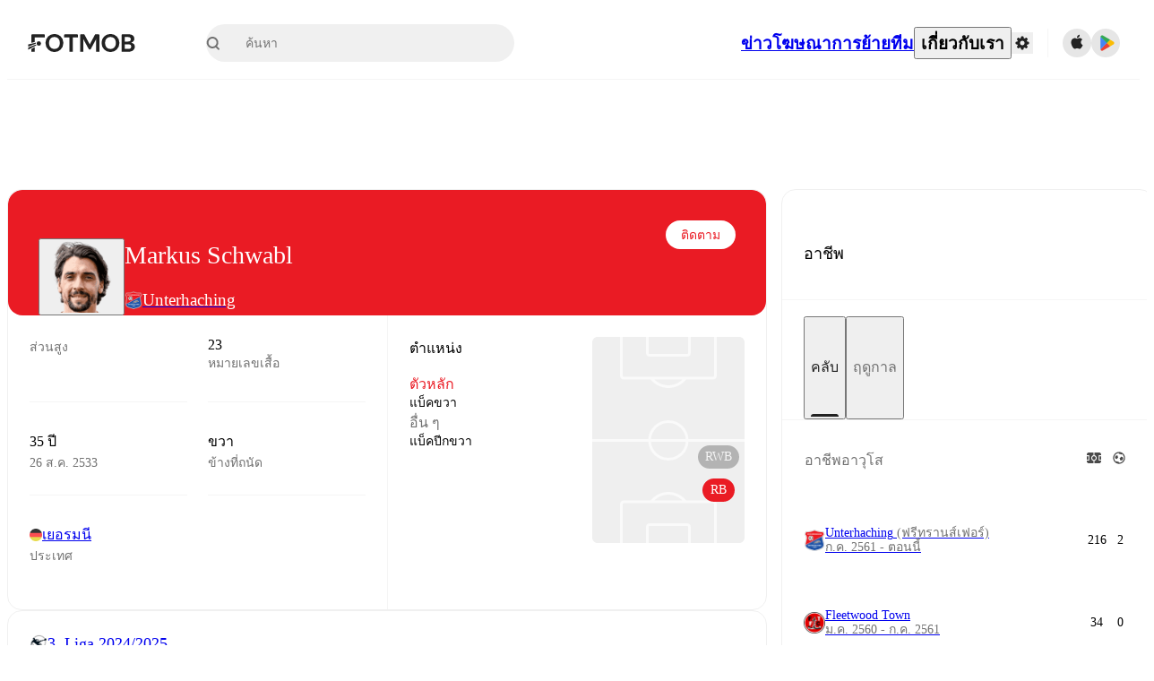

--- FILE ---
content_type: text/html; charset=utf-8
request_url: https://www.fotmob.com/th/players/177950/markus-schwabl
body_size: 102455
content:
<!DOCTYPE html><html lang="th" dir="ltr"><head><meta name="apple-itunes-app" content="app-id=488575683"/><link rel="alternate" href="android-app://com.mobilefootie.wc2010/http"/><link rel="apple-touch-icon" href="/img/android-icon-192x192.png"/><link rel="manifest" href="/manifest.json"/><link rel="icon" type="image/x-icon" href="/favicon.ico"/><link rel="icon" type="image/png" href="/favicon.png"/><link rel="icon" type="image/png" sizes="96x96" href="/img/favicon-96x96.png"/><link rel="icon" type="image/svg+xml" href="/favicon.svg"/><meta name="apple-mobile-web-app-title" content="FotMob"/><meta name="color-scheme" content="dark light"/><meta name="robots" content="all"/><meta charSet="utf-8"/><meta name="viewport" content="width=device-width, initial-scale=1.0, maximum-scale=5.0"/><meta property="og:site_name" content="FotMob"/><meta property="og:image:width" content="1200"/><meta property="og:image:height" content="630"/><meta property="fb:app_id" content="204905456199565"/><meta property="fb:admins" content="christer.nordvik"/><meta property="article:author" content="https://www.facebook.com/fotmob"/><meta property="article:publisher" content="https://www.facebook.com/fotmob"/><meta name="google-site-verification" content="iAsqa4atH8Kb02MqS9Sc0oZC__7WrvJYU6zYqJqE6Ww"/><link rel="alternate" type="application/atom+xml" title="ข่าวเด่น" href="https://www.fotmob.com/topnews/feed"/><link rel="alternate" hrefLang="en" href="https://www.fotmob.com/players/177950/markus-schwabl"/><link rel="alternate" hrefLang="en-GB" href="https://www.fotmob.com/en-GB/players/177950/markus-schwabl"/><link rel="alternate" hrefLang="ar" href="https://www.fotmob.com/ar/players/177950/markus-schwabl"/><link rel="alternate" hrefLang="da" href="https://www.fotmob.com/da/players/177950/markus-schwabl"/><link rel="alternate" hrefLang="de" href="https://www.fotmob.com/de/players/177950/markus-schwabl"/><link rel="alternate" hrefLang="el" href="https://www.fotmob.com/el/players/177950/markus-schwabl"/><link rel="alternate" hrefLang="es" href="https://www.fotmob.com/es/players/177950/markus-schwabl"/><link rel="alternate" hrefLang="fa" href="https://www.fotmob.com/fa/players/177950/markus-schwabl"/><link rel="alternate" hrefLang="fi" href="https://www.fotmob.com/fi/players/177950/markus-schwabl"/><link rel="alternate" hrefLang="fr" href="https://www.fotmob.com/fr/players/177950/markus-schwabl"/><link rel="alternate" hrefLang="hi" href="https://www.fotmob.com/hi/players/177950/markus-schwabl"/><link rel="alternate" hrefLang="id" href="https://www.fotmob.com/id/players/177950/markus-schwabl"/><link rel="alternate" hrefLang="it" href="https://www.fotmob.com/it/players/177950/markus-schwabl"/><link rel="alternate" hrefLang="ja" href="https://www.fotmob.com/ja/players/177950/markus-schwabl"/><link rel="alternate" hrefLang="ko" href="https://www.fotmob.com/ko/players/177950/markus-schwabl"/><link rel="alternate" hrefLang="my" href="https://www.fotmob.com/my/players/177950/markus-schwabl"/><link rel="alternate" hrefLang="nb" href="https://www.fotmob.com/nb/players/177950/markus-schwabl"/><link rel="alternate" hrefLang="nl" href="https://www.fotmob.com/nl/players/177950/markus-schwabl"/><link rel="alternate" hrefLang="pl" href="https://www.fotmob.com/pl/players/177950/markus-schwabl"/><link rel="alternate" hrefLang="pt-BR" href="https://www.fotmob.com/pt-BR/players/177950/markus-schwabl"/><link rel="alternate" hrefLang="pt-PT" href="https://www.fotmob.com/pt-PT/players/177950/markus-schwabl"/><link rel="alternate" hrefLang="ro" href="https://www.fotmob.com/ro/players/177950/markus-schwabl"/><link rel="alternate" hrefLang="ru" href="https://www.fotmob.com/ru/players/177950/markus-schwabl"/><link rel="alternate" hrefLang="sv" href="https://www.fotmob.com/sv/players/177950/markus-schwabl"/><link rel="alternate" hrefLang="sw" href="https://www.fotmob.com/sw/players/177950/markus-schwabl"/><link rel="alternate" hrefLang="th" href="https://www.fotmob.com/th/players/177950/markus-schwabl"/><link rel="alternate" hrefLang="tr" href="https://www.fotmob.com/tr/players/177950/markus-schwabl"/><link rel="alternate" hrefLang="uk" href="https://www.fotmob.com/uk/players/177950/markus-schwabl"/><link rel="alternate" hrefLang="vi" href="https://www.fotmob.com/vi/players/177950/markus-schwabl"/><link rel="alternate" hrefLang="zh-Hans" href="https://www.fotmob.com/zh-Hans/players/177950/markus-schwabl"/><link rel="alternate" hrefLang="x-default" href="https://www.fotmob.com/players/177950/markus-schwabl"/><link rel="canonical" href="https://www.fotmob.com/th/players/177950/markus-schwabl"/><title>Markus Schwabl - สถิติ, ตำแหน่งอาชีพและมูลค่าตลาด</title><meta name="title" content="Markus Schwabl - สถิติ, ตำแหน่งอาชีพและมูลค่าตลาด"/><meta name="description" content="Markus Schwabl, ทีม: Unterhaching, อายุ: 35, ประเทศ: เยอรมนี, ส่วนสูง: 182 ซม., ข้างที่ถนัด: ขวา, หมายเลขเสื้อ: 23"/><meta property="og:title" content="Markus Schwabl - สถิติ, ตำแหน่งอาชีพและมูลค่าตลาด"/><meta property="og:description" content="Markus Schwabl, ทีม: Unterhaching, อายุ: 35, ประเทศ: เยอรมนี, ส่วนสูง: 182 ซม., ข้างที่ถนัด: ขวา, หมายเลขเสื้อ: 23"/><meta property="og:type" content="website"/><meta property="og:url" content="https://www.fotmob.com/th/players/177950/markus-schwabl"/><meta property="og:image" content="https://images.fotmob.com/image_resources/playerimages/177950.png"/><meta property="og:image:secure_url" content="https://images.fotmob.com/image_resources/playerimages/177950.png"/><meta property="og:image:url" content="https://images.fotmob.com/image_resources/playerimages/177950.png"/><meta name="twitter:image" content="https://images.fotmob.com/image_resources/playerimages/177950.png"/><meta name="twitter:url" content="https://images.fotmob.com/image_resources/playerimages/177950.png"/><meta name="twitter:card" content="summary_large_image"/><meta name="twitter:title" content="Markus Schwabl - สถิติ, ตำแหน่งอาชีพและมูลค่าตลาด"/><meta name="twitter:description" content="Markus Schwabl, ทีม: Unterhaching, อายุ: 35, ประเทศ: เยอรมนี, ส่วนสูง: 182 ซม., ข้างที่ถนัด: ขวา, หมายเลขเสื้อ: 23"/><script type="application/ld+json">{"@context":"https://schema.org","@type":"BreadcrumbList","itemListElement":[{"@type":"ListItem","position":1,"name":"Home","item":"https://www.fotmob.com"},{"@type":"ListItem","position":2,"name":"3. Liga 2024/2025","item":"https://www.fotmob.com/leagues/208/overview/3-liga-20242025"},{"@type":"ListItem","position":3,"name":"Unterhaching","item":"https://www.fotmob.com/teams/8486/overview/unterhaching"},{"@type":"ListItem","position":4,"name":"Markus Schwabl","item":"https://www.fotmob.com/leagues/177950/overview/markus-schwabl"}]}</script><script type="application/ld+json">{"@context":"https://schema.org","@type":"Person","name":"Markus Schwabl","birthDate":"1990-08-26T00:00:00.000Z","url":"https://www.fotmob.com/players/177950/markus-schwabl","nationality":{"@type":"Country","name":"Germany"},"affiliation":{"@type":"SportsTeam","name":"Unterhaching"},"gender":"https://schema.org/Male","height":{"@type":"QuantitativeValue","unitText":"cm","value":"182"},"weight":{"@type":"QuantitativeValue","unitText":"kg","value":"71"}}</script><script type="application/ld+json">{"@context":"https://schema.org","@type":"FAQPage","mainEntity":[{"@type":"Question","name":"How old is Markus Schwabl?","acceptedAnswer":{"@type":"Answer","text":"Markus Schwabl is 35 years old. Born on Sun Aug 26 1990."}},{"@type":"Question","name":"How tall is Markus Schwabl?","acceptedAnswer":{"@type":"Answer","text":"Markus Schwabl is 182 cm tall. Or 5 ft 11.7 in."}},{"@type":"Question","name":"When was Markus Schwabl born?","acceptedAnswer":{"@type":"Answer","text":"Markus Schwabl was born Sun Aug 26 1990 and is now 35 years old."}},{"@type":"Question","name":"Which is Markus Schwabl's preferred foot?","acceptedAnswer":{"@type":"Answer","text":"Markus Schwabl's preferred foot is right."}},{"@type":"Question","name":"Where is Markus Schwabl from?","acceptedAnswer":{"@type":"Answer","text":"Markus Schwabl is from Germany."}},{"@type":"Question","name":"How many goals has Markus Schwabl scored this season?","acceptedAnswer":{"@type":"Answer","text":"Markus Schwabl has scored 0 goals in the Regionalliga Bayern."}}]}</script><meta name="next-head-count" content="72"/><script>
            window['gtag_enable_tcf_support'] = true;
            window.dataLayer = window.dataLayer || [];

            function gtag(){dataLayer.push(arguments);}

            gtag("consent", "default", {
              ad_user_data: "denied",
              ad_personalization: "denied",
              ad_storage: "denied",
              analytics_storage: "denied",
              wait_for_update: 500,
            });

            var googletag = googletag || {};
            googletag.cmd = googletag.cmd || [];
          </script><meta name="facebook-domain-verification" content="zl0z5wgwj5g4s04a6b66shd41rcv73"/><link rel="preload" href="/_next/static/media/e4af272ccee01ff0-s.p.woff2" as="font" type="font/woff2" crossorigin="anonymous" data-next-font="size-adjust"/><link rel="preload" href="/_next/static/media/ac201f8f53077d02-s.p.woff2" as="font" type="font/woff2" crossorigin="anonymous" data-next-font="size-adjust"/><link rel="preload" href="/_next/static/media/69a3e8519bc48631-s.p.woff2" as="font" type="font/woff2" crossorigin="anonymous" data-next-font="size-adjust"/><link rel="preload" href="/_next/static/media/eafd199e46aeca6e-s.p.woff2" as="font" type="font/woff2" crossorigin="anonymous" data-next-font="size-adjust"/><link rel="preload" href="/_next/static/css/d147421cd49bf490.css" as="style"/><link rel="stylesheet" href="/_next/static/css/d147421cd49bf490.css" data-n-g=""/><link rel="preload" href="/_next/static/css/303db8ae89685fdc.css" as="style"/><link rel="stylesheet" href="/_next/static/css/303db8ae89685fdc.css"/><link rel="preload" href="/_next/static/css/4092cb3d8001a731.css" as="style"/><link rel="stylesheet" href="/_next/static/css/4092cb3d8001a731.css"/><noscript data-n-css=""></noscript><script defer="" nomodule="" src="/_next/static/chunks/polyfills-42372ed130431b0a.js"></script><script defer="" src="/_next/static/chunks/48690.866ae4fece197989.js"></script><script defer="" src="/_next/static/chunks/83253-73af13f63b8bcdd7.js"></script><script defer="" src="/_next/static/chunks/66839-27a0877f864fc4dd.js"></script><script defer="" src="/_next/static/chunks/48030.68ccadc3803a1318.js"></script><script defer="" src="/_next/static/chunks/39323-b7177bc5c2674435.js"></script><script defer="" src="/_next/static/chunks/314.f03a90f2c030f1f6.js"></script><script defer="" src="/_next/static/chunks/76112-0e563388f895b754.js"></script><script defer="" src="/_next/static/chunks/57484-14fee8aa587c7e3b.js"></script><script defer="" src="/_next/static/chunks/97106-1d9afb6d37981c3d.js"></script><script defer="" src="/_next/static/chunks/48484-c175f7894e3b24be.js"></script><script defer="" src="/_next/static/chunks/75030-94e61e6e2c1437da.js"></script><script defer="" src="/_next/static/chunks/35030-8addf71c81c5f88f.js"></script><script defer="" src="/_next/static/chunks/91565.2697156cc4ecc349.js"></script><script defer="" src="/_next/static/chunks/66319.17a13d387039b7e0.js"></script><script defer="" src="/_next/static/chunks/34507.9d6266d39c2b1eae.js"></script><script defer="" src="/_next/static/chunks/17523.c266c38a69879b16.js"></script><script defer="" src="/_next/static/chunks/96283.1d4b6108d11ab0f5.js"></script><script defer="" src="/_next/static/chunks/418.bdf61fe07c843360.js"></script><script defer="" src="/_next/static/chunks/18573-10c749528edf3a9c.js"></script><script defer="" src="/_next/static/chunks/98388-3d1cdfeab35da6cc.js"></script><script defer="" src="/_next/static/chunks/22720.e48ce521fdecb831.js"></script><script defer="" src="/_next/static/chunks/45012.0e4e1c7c4828c85e.js"></script><script defer="" src="/_next/static/chunks/21840.ebf201e8eeb3f87f.js"></script><script defer="" src="/_next/static/chunks/33651.6a34cdc556c4601d.js"></script><script defer="" src="/_next/static/chunks/54815-a214aed32f783b6d.js"></script><script defer="" src="/_next/static/chunks/3414.88b432ce596cb52e.js"></script><script defer="" src="/_next/static/chunks/42420-bb3b5ce9f987a2ab.js"></script><script defer="" src="/_next/static/chunks/6322.15870081d6637535.js"></script><script defer="" src="/_next/static/chunks/37353.56f19ab7930e545b.js"></script><script defer="" src="/_next/static/chunks/37217-1c895addb7ec0845.js"></script><script defer="" src="/_next/static/chunks/75832.3e4a76df7be694fd.js"></script><script defer="" src="/_next/static/chunks/bee240a3-0ff6063578fadfac.js"></script><script defer="" src="/_next/static/chunks/14890-038587e1bc7f6523.js"></script><script defer="" src="/_next/static/chunks/16535-68fc24db68ed42ac.js"></script><script defer="" src="/_next/static/chunks/32186.13e0f4e1f812b30f.js"></script><script defer="" src="/_next/static/chunks/99359-8f16b0b9a276ae19.js"></script><script defer="" src="/_next/static/chunks/66920.13ffa0ee362c9f14.js"></script><script defer="" src="/_next/static/chunks/10943.cbbfb68576fc9124.js"></script><script defer="" src="/_next/static/chunks/49484-49fb8ec558502184.js"></script><script defer="" src="/_next/static/chunks/70215.c6a62736b0f1f759.js"></script><script defer="" src="/_next/static/chunks/22073.3e6f337c3ad11a31.js"></script><script defer="" src="/_next/static/chunks/45797.f34a6c9676a008c7.js"></script><script defer="" src="/_next/static/chunks/50859.f82013bf87d5712b.js"></script><script defer="" src="/_next/static/chunks/98274.d96bf0ae9bce98e0.js"></script><script defer="" src="/_next/static/chunks/26849.87e1411e255f8385.js"></script><script src="/_next/static/chunks/webpack-5d90296e871d081d.js" defer=""></script><script src="/_next/static/chunks/framework-1de4494bc2661013.js" defer=""></script><script src="/_next/static/chunks/main-1b323040ec5cab07.js" defer=""></script><script src="/_next/static/chunks/pages/_app-9b074812a497892f.js" defer=""></script><script src="/_next/static/chunks/41664-97c71784feb2e6c8.js" defer=""></script><script src="/_next/static/chunks/85088-20306f2238af5537.js" defer=""></script><script src="/_next/static/chunks/5642-0d0fdc22adcaf135.js" defer=""></script><script src="/_next/static/chunks/49454-ed255ae1c2fe58f8.js" defer=""></script><script src="/_next/static/chunks/34221-81ae7c84e01a0dfb.js" defer=""></script><script src="/_next/static/chunks/21357-896897ca3ec6fbf1.js" defer=""></script><script src="/_next/static/chunks/20015-c323db7069c87fa9.js" defer=""></script><script src="/_next/static/chunks/78601-95683c24dda11edb.js" defer=""></script><script src="/_next/static/chunks/89149-be8fd9ee5b1a84c2.js" defer=""></script><script src="/_next/static/chunks/50224-e02b904246dd8481.js" defer=""></script><script src="/_next/static/chunks/43033-c078eb0a05a91ab7.js" defer=""></script><script src="/_next/static/chunks/4878-d3b5bc596ebfb46f.js" defer=""></script><script src="/_next/static/chunks/88359-59f0a17913d6bdd0.js" defer=""></script><script src="/_next/static/chunks/94363-f610f38f82d810d1.js" defer=""></script><script src="/_next/static/chunks/pages/%5Blng%5D/players/%5Bid%5D/%5B%5B...slug%5D%5D-1ac8cb48088a8bda.js" defer=""></script><script src="/_next/static/qSdmf5POcmy2BX39FaIpQ/_buildManifest.js" defer=""></script><script src="/_next/static/qSdmf5POcmy2BX39FaIpQ/_ssgManifest.js" defer=""></script><style id="__jsx-2214183819">:root{--font-inter:'__Inter_f367f3', '__Inter_Fallback_f367f3', sans-serif;--font-walsheim:'__walsheim_e6bd29', '__walsheim_Fallback_e6bd29', sans-serif}</style></head><body class="font-default antialiased"><div id="__next"><script type="text/javascript" src="/theme.js"></script><style data-emotion="css-global 1301d66">.theme-light{--GlobalColorScheme-BoxShadow:0 10px 40px 0 rgba(0, 0, 0, 0.2);--GlobalColorScheme-SelectionColor:rgba(204, 204, 204, 1);--GlobalColorScheme-InsightTextColor:rgba(70, 70, 70, 1.0);--GlobalColorScheme-Divider:1px solid rgba(245, 245, 245, 1.0);--GlobalColorScheme-IconColor:rgba(34, 34, 34, 1.0);--GlobalColorScheme-IconDisabledColor:rgba(204, 204, 204, 1);--GlobalColorScheme-Button-color:rgba(34, 34, 34, 1.0);--GlobalColorScheme-Button-colorActive:rgba(255, 255, 255, 1.0);--GlobalColorScheme-Button-background:rgba(255, 255, 255, 1.0);--GlobalColorScheme-Button-backgroundActive:rgba(34, 34, 34, 1.0);--GlobalColorScheme-Button-backgroundHover:rgba(234, 234, 234, 1.0);--GlobalColorScheme-Button-border:solid 1px rgba(232, 232, 232, 1.0);--GlobalColorScheme-Carousel-dotActive:rgba(0, 152 , 95, 1.0);--GlobalColorScheme-Carousel-dotInactive:rgba(34, 34, 34, 1.0);--GlobalColorScheme-Carousel-dotOpacity:0.2;--GlobalColorScheme-Carousel-dotHoverOpacity:0.7;--GlobalColorScheme-ThemeColor:rgba(0, 152 , 95, 1.0);--GlobalColorScheme-Logo-color:rgba(34, 34, 34, 1.0);--GlobalColorScheme-Skeleton-baseColor:rgba(255, 255, 255, 1.0);--GlobalColorScheme-Skeleton-highlightColor:rgba(245, 245, 245, 1.0);--GlobalColorScheme-Skeleton-elementBaseColor:rgba(214, 214, 214, 1);--GlobalColorScheme-Skeleton-elementHighlightColor:rgba(255, 255, 255, 1.0);--GlobalColorScheme-Skeleton-newsCoverImage:rgba(232, 232, 232, 1.0);--GlobalColorScheme-Skeleton-newsCoverText:rgba(240, 240, 240, 1.0);--GlobalColorScheme-Hamburger-color:rgba(51, 51, 51, 1.0);--GlobalColorScheme-ChevronSvg-leaguesDropdown:rgba(51, 51, 51, 1.0);--GlobalColorScheme-ChevronSvg-datepickerDropdown:rgba(0, 152 , 95, 1.0);--GlobalColorScheme-ChevronSvg-datepickerRightLeft:rgba(34, 34, 34, 1.0);--GlobalColorScheme-SearchSvg-color:rgba(51, 51, 51, 1.0);--GlobalColorScheme-UserIconFallbackSvg-color:rgba(51, 51, 51, 1.0);--GlobalColorScheme-TrendingSvg-color:rgba(51, 51, 51, 1.0);--GlobalColorScheme-SocialItem-color:rgba(51, 51, 51, 1.0);--GlobalColorScheme-PlayerPositionPitchSvg-lineColor:rgba(239, 239, 239, 1.0);--GlobalColorScheme-PlayerPositionPitchSvg-pitchColor:rgba(255, 255, 255, 1.0);--GlobalColorScheme-PlayerPositionPitchSvg-badgeTextColor:rgba(255, 255, 255, 1.0);--GlobalColorScheme-PlayerPositionPitchSvg-badgeBackgroundColor:rgba(51, 51, 51, 1.0);--GlobalColorScheme-ArrowBackSvg-color:rgba(51, 51, 51, 1.0);--GlobalColorScheme-DefaultColor-white:rgba(255, 255, 255, 1.0);--GlobalColorScheme-DefaultColor-black:rgba(34, 34, 34, 1.0);--GlobalColorScheme-DefaultColor-green:rgba(0, 152 , 95, 1.0);--GlobalColorScheme-DefaultColor-lightgreen:rgba(178, 222, 206, 1.0);--GlobalColorScheme-DefaultColor-grey:rgba(131, 131, 131, 1.0);--GlobalColorScheme-DefaultColor-lightGrey:rgba(152, 152, 152, 1.0);--GlobalColorScheme-DefaultColor-lightDarkGrey:rgba(113, 113, 113, 1.0);--GlobalColorScheme-DefaultColor-lightBlue:rgba(14, 135, 224, 1.0);--GlobalColorScheme-DefaultColor-darkGray:rgba(51, 51, 51, 1.0);--GlobalColorScheme-DefaultColor-whiteOrBlack:rgba(34, 34, 34, 1.0);--GlobalColorScheme-DefaultColor-blackOrWhite:rgba(255, 255, 255, 1.0);--GlobalColorScheme-DefaultColor-win:rgba(0, 152 , 95, 1.0);--GlobalColorScheme-DefaultColor-lose:rgba(221, 54, 54, 1.0);--GlobalColorScheme-DefaultColor-draw:rgba(89, 100, 112, 1);--GlobalColorScheme-DefaultColor-white80:rgba(255, 255, 255, 0.8);--GlobalColorScheme-Text-textDefault:rgba(34, 34, 34, 1.0);--GlobalColorScheme-Text-secondaryText:rgba(159, 159, 159, 1.0);--GlobalColorScheme-Text-secondaryText2:rgba(113, 113, 113, 1.0);--GlobalColorScheme-Text-secondaryText3:rgba(56, 56, 56, 1.0);--GlobalColorScheme-Text-secondaryText4:rgba(70, 70, 70, 1.0);--GlobalColorScheme-Text-secondaryText5:rgba(56, 56, 56, 1.0);--GlobalColorScheme-Text-lighterTextDefault:rgba(152, 152, 152, 1.0);--GlobalColorScheme-Text-textSuccess:rgba(0, 152 , 95, 1.0);--GlobalColorScheme-Text-textWarning:rgba(221, 54, 54, 1.0);--GlobalColorScheme-Text-darkText1:rgba(131, 131, 131, 1.0);--GlobalColorScheme-Text-link:rgba(0, 178, 133, 1.0);--GlobalColorScheme-Text-lightText:rgba(178, 178, 178, 1.0);--GlobalColorScheme-Background-background0:rgba(255, 255, 255, 1.0);--GlobalColorScheme-Background-background1:rgba(250, 250, 250, 1.0);--GlobalColorScheme-Background-background2:rgba(245, 245, 245, 1.0);--GlobalColorScheme-Background-background3:rgba(242, 244, 247, 1.0);--GlobalColorScheme-Background-background4:rgba(240, 240, 240, 1.0);--GlobalColorScheme-Background-background5:rgba(240, 240, 240, 1.0);--GlobalColorScheme-Background-background6:rgba(242, 244, 247, 1.0);--GlobalColorScheme-Background-main:rgba(250, 250, 250, 1.0);--GlobalColorScheme-Background-card:rgba(255, 255, 255, 1.0);--GlobalColorScheme-Background-cardSecondary:rgba(255, 255, 255, 1.0);--GlobalColorScheme-Background-cardHover:rgba(245, 245, 245, 1.0);--GlobalColorScheme-Background-placeholder:rgba(232, 232, 232, 1.0);--GlobalColorScheme-Background-placeholder2:rgba(250, 250, 250, 1.0);--GlobalColorScheme-Background-dialog:rgba(255, 255, 255, 1.0);--GlobalColorScheme-Border-borderColor1:rgba(250, 250, 250, 1.0);--GlobalColorScheme-Border-borderColor2:rgba(232, 232, 232, 1.0);--GlobalColorScheme-Border-borderColor3:rgba(223, 223, 223, 1.0);--GlobalColorScheme-Border-borderColor4:rgba(245, 245, 245, 1.0);--GlobalColorScheme-Border-borderColor5:rgba(222, 222, 222, 1.0);--GlobalColorScheme-Border-borderColor6:rgba(222, 222, 222, 1.0);--GlobalColorScheme-Border-cardBorder:solid 1px rgba(240, 240, 240, 1.0);--GlobalColorScheme-Border-dividerColor:rgba(245, 245, 245, 1.0);--GlobalColorScheme-Border-livetickerStatItemBorder:rgba(240, 240, 240, 1.0);--GlobalColorScheme-Tile-tileBg0:rgba(249, 249, 250, 1.0);--GlobalColorScheme-Tile-tileBg1:rgba(238, 238, 238, 1.0);--GlobalColorScheme-Tile-tileBg2:rgba(242, 244, 247, 1.0);--GlobalColorScheme-Hover-linkHover:rgba(0, 152 , 95, 1.0);--GlobalColorScheme-Tooltip-background:rgba(51, 51, 51, 1.0);--GlobalColorScheme-Tooltip-text:rgba(255, 255, 255, 1.0);--GlobalColorScheme-DividerColor:rgba(245, 245, 245, 1.0);--GlobalColorScheme-SegmentedControl-background:rgba(232, 232, 232, 1.0);--GlobalColorScheme-SegmentedControl-activeBackground:rgba(255, 255, 255, 1.0);--GlobalColorScheme-SegmentedControl-activeText:rgba(0, 152 , 95, 1.0);--GlobalColorScheme-SegmentedControl-inactiveText:rgba(34, 34, 34, 1.0);--GlobalColorScheme-ContinueInAppPopup-background:rgba(255, 255, 255, 1.0);--GlobalColorScheme-ContinueInAppPopup-titleText:rgba(34, 34, 34, 1.0);--GlobalColorScheme-ContinueInAppPopup-descriptionText:rgba(70, 70, 70, 1.0);--GlobalColorScheme-ContinueInAppPopup-primaryButtonBackground:rgba(0, 152 , 95, 1.0);--GlobalColorScheme-ContinueInAppPopup-secondaryButtonText:rgba(113, 113, 113, 1.0);--GlobalColorScheme-MarketValueGraph-HeaderDivider:rgba(234, 234, 234, 1.0);--GlobalColorScheme-MarketValueGraph-chartBackground:rgba(245, 245, 245, 1.0);--GlobalColorScheme-MarketValueGraph-chartDash:rgba(222, 222, 222, 1.0);--GlobalColorScheme-MarketValueGraph-cursorLine:rgba(141, 148, 153, 1.0);--GlobalColorScheme-MarketValueGraph-mobileGraphBorderLine:rgba(222, 222, 222, 1.0);--GlobalColorScheme-MarketValueGraph-tooltipBackground:rgba(255, 255, 255, 1.0);--GlobalColorScheme-MarketValueGraph-tooltipBorder:rgba(222, 222, 222, 1.0);--Follow-FollowButton-border:1px solid rgba(232, 232, 232, 1.0);--Follow-FollowButton-background:rgba(29, 29, 29, 1.0);--Follow-FollowButton-text:rgba(255, 255, 255, 1.0);--Follow-FollowButton-backgroundHover:rgba(51, 51, 51, 1.0);--Follow-FollowButton-backgroundPressed:rgba(70, 70, 70, 1.0);--Follow-FollowingButton-border:1px solid rgba(232, 232, 232, 1.0);--Follow-FollowingButton-text:rgba(34, 34, 34, 1.0);--Follow-FollowingButton-background:transparent;--Follow-FollowingButton-backgroundHover:rgba(245, 245, 245, 1.0);--Follow-FollowingButton-backgroundPressed:rgba(232, 232, 232, 1.0);--Follow-FollowButtonTransparent-border:1px solid transparent;--Follow-FollowButtonTransparent-text:black;--Follow-FollowButtonTransparent-background:rgba(255, 255, 255, 1.0);--Follow-FollowButtonTransparent-backgroundHover:rgba(222, 222, 222, 1.0);--Follow-FollowButtonTransparent-backgroundPressed:rgba(204, 204, 204, 1);--Follow-FollowingButtonTransparent-border:1px solid rgba(255, 255, 255, 1.0);--Follow-FollowingButtonTransparent-text:rgba(255, 255, 255, 1.0);--Follow-FollowingButtonTransparent-background:transparent;--Follow-FollowingButtonTransparent-backgroundHover:rgba(255, 255, 255, 0.1);--Follow-FollowingButtonTransparent-backgroundPressed:rgba(255, 255, 255, 0.2);--Follow-FollowingInternalBorder:1px solid rgba(232, 232, 232, 1.0);--Follow-FollowingInternalTransparentBorder:1px solid rgba(255, 255, 255, 1.0);--Follow-FollowingDropdown-background:rgba(255, 255, 255, 1.0);--Follow-FollowingDropdown-backgroundHover:rgba(245, 245, 245, 1.0);--Follow-FollowStar-icon-default:rgba(159, 159, 159, 1.0);--Follow-FollowStar-icon-hover:rgba(255, 255, 255, 1.0);--Follow-FollowStar-icon-active:rgba(255, 255, 255, 1.0);--Follow-FollowStar-icon-selected:rgba(204, 204, 204, 1);--Follow-FollowStar-background-default:rgba(240, 240, 240, 1.0);--Follow-FollowStar-background-hover:rgba(113, 113, 113, 1.0);--Follow-FollowStar-background-active:rgba(70, 70, 70, 1.0);--Follow-FollowStar-background-selected:rgba(255, 255, 255, 1.0);--Follow-FollowStar-border-default:rgba(222, 222, 222, 1.0);--Follow-FollowStar-border-hover:rgba(113, 113, 113, 1.0);--Follow-FollowStar-border-active:rgba(70, 70, 70, 1.0);--Follow-FollowStar-border-selected:rgba(222, 222, 222, 1.0);--TLHeader-buttonBackground:rgba(255, 255, 255, 1.0);--TLHeader-buttonHoverBackground:rgba(245, 245, 245, 1.0);--TLHeader-buttonColor:rgba(34, 34, 34, 1.0);--TLHeader-buttonHoverColor:rgba(34, 34, 34, 1.0);--TLHeader-buttonBorder:1px solid rgba(232, 232, 232, 1.0);--TLIcon-border:1px solid rgba(232, 232, 232, 1.0);--TLIcon-background:rgba(255, 255, 255, 1.0);--PlayerIcon-background:rgba(240, 240, 240, 1.0);--SyncCalendar-buttonBackground:rgba(0, 152 , 95, 1.0);--SyncCalendar-buttonColor:rgba(255, 255, 255, 1.0);--ThemeToggle-ToggleTrack-background:rgba(142, 142, 142, 1.0);--ThemeToggle-ToggleThumb-background:rgba(255, 255, 255, 1.0);--Squad-background:rgba(255, 255, 255, 1.0);--Squad-border:rgba(245, 245, 245, 1.0);--Squad-playerIconBackground:rgba(245, 245, 245, 1.0);--FtContainer-border:1px solid rgba(234, 234, 234, 1.0);--MainHeader-background:rgba(255, 255, 255, 1.0);--MainHeader-bottomBorder:rgba(245, 245, 245, 1.0);--MainHeader-aboutUsDropdownDividerColor:rgba(245, 245, 245, 1.0);--MainHeader-SearchBox-searchIconColor:rgba(113, 113, 113, 1.0);--MainHeader-SearchBox-searchIconFocusColor:rgba(51, 51, 51, 1.0);--MainHeader-SearchBox-searchBackground:rgba(240, 240, 240, 1.0);--MainHeader-SearchBox-searchPlaceholderText:rgba(113, 113, 113, 1.0);--MainHeader-SearchBox-searchResultHoverBackground:rgba(240, 240, 240, 1.0);--MainHeader-SearchBox-popularSearchButtonBackground:rgba(237, 237, 237, 1.0);--MainHeader-SettingsDropdown-background:rgba(255, 255, 255, 1.0);--MainHeader-SettingsDropdown-backgroundActive:rgba(232, 232, 232, 1.0);--MainHeader-SettingsDropdown-iconColor:rgba(159, 159, 159, 1.0);--MainHeader-SettingsDropdown-iconHoverColor:rgba(34, 34, 34, 1.0);--MainHeader-SettingsDropdown-iconActiveColor:rgba(34, 34, 34, 1.0);--MainHeader-SettingsDropdown-boxShadowMobile:0px 1px 11px rgba(0, 0, 0, 0.15);--MFColorScheme-statDescriptionColor:rgba(80, 80, 80, 1.0);--MFColorScheme-teamLostOnPenaltiesColor:rgba(159, 159, 159, 1.0);--MFColorScheme-OddsPoll-background:rgba(255, 255, 255, 1.0);--MFColorScheme-OddsPoll-userVoteColor:rgba(0, 152 , 95, 1.0);--MFColorScheme-OddsPoll-buttonBorder:1px solid rgba(232, 232, 232, 1.0);--MFColorScheme-OddsPoll-buttonTextColor:rgba(113, 113, 113, 1.0);--MFColorScheme-OddsPoll-buttonHover-text:rgba(255, 255, 255, 1.0);--MFColorScheme-OddsPoll-buttonHover-background:rgba(0, 152 , 95, 1.0);--MFColorScheme-OddsPoll-pollbarBackground:rgba(234, 234, 234, 1.0);--MFColorScheme-OddsPoll-pollbarBackgroundWinner:rgba(0, 152, 95, 0.3);--MFColorScheme-OddsPoll-pollbarColor:rgba(113, 113, 113, 1.0);--MFColorScheme-OddsPoll-textColor:rgba(51, 51, 51, 1.0);--MFColorScheme-Odds-coeffBackground:rgba(237, 237, 237, 1.0);--MFColorScheme-Odds-inactiveText:rgba(113, 113, 113, 1.0);--MFColorScheme-Odds-marketTitle:rgba(74, 74, 74, 1.0);--MFColorScheme-OddsWebView-backgroundiOS:rgba(240, 240, 240, 1.0);--MFColorScheme-OddsWebView-backgroundAndroid:rgba(234, 234, 234, 1.0);--MFColorScheme-OddsWebView-marketName:rgba(51, 51, 51, 1.0);--MFColorScheme-OddsWebView-coeffBackgroundiOS:rgba(235, 244, 241, 1.0);--MFColorScheme-OddsWebView-coeffBackgroundAndroid:rgba(235, 244, 241, 1.0);--MFColorScheme-OddsWebView-coeffText:rgba(0, 152 , 95, 1.0);--MFColorScheme-OddsWebView-betChoiceName:rgba(113, 113, 113, 1.0);--MFColorScheme-OddsWebView-border:rgba(245, 245, 245, 0.7);--MFColorScheme-OddsWebView-playButton:rgba(0, 152 , 95, 1.0);--MFColorScheme-OddsWebView-playButtonText:rgba(255, 255, 255, 1.0);--MFColorScheme-OddsWebView-CouponBuilder-dateHeader:rgba(113, 113, 113, 1.0);--MFColorScheme-OddsWebView-CouponBuilder-selectedTeamIconFill:rgba(240, 240, 240, 1.0);--MFColorScheme-OddsWebView-CouponBuilder-selectedOddsButtonFill:rgba(222, 222, 222, 1.0);--MFColorScheme-OddsWebView-CouponBuilder-selectedOddsButtonText:rgba(51, 51, 51, 1.0);--MFColorScheme-OddsWebView-CouponBuilder-teamBorder:rgba(232, 232, 232, 1.0);--MFColorScheme-OddsWebView-CouponBuilder-matchTime:rgba(113, 113, 113, 1.0);--MFColorScheme-OddsWebView-CouponBuilder-drawerBackground:rgba(255, 255, 255, 1.0);--MFColorScheme-OddsWebView-CouponBuilder-drawerBorder:rgba(232, 232, 232, 1.0);--MFColorScheme-OddsWebView-CouponBuilder-playNowButtonText:rgba(255, 255, 255, 1.0);--MFColorScheme-OddsWebView-SegmentConrol-background:rgba(222, 222, 222, 1.0);--MFColorScheme-OddsWebView-SegmentConrol-highlightColor:rgba(255, 255, 255, 1.0);--MFColorScheme-Stadium-capacityPercentageBarBackground:rgba(232, 232, 232, 1.0);--MFColorScheme-Weather-rainText:rgba(70, 70, 70, 1.0);--MFColorScheme-Weather-sun:rgba(255, 206, 44, 1);--MFColorScheme-Weather-sunWhenThundering:rgba(240, 128, 34, 1.0);--MFColorScheme-Weather-bolt:rgba(255, 206, 44, 1);--MFColorScheme-Weather-cloud:rgba(222, 222, 222, 1.0);--MFColorScheme-Weather-rain:rgba(30, 136, 229, 1.0);--MFColorScheme-Weather-snow:rgba(204, 204, 204, 1);--MFColorScheme-Weather-moon:rgba(232, 232, 232, 1.0);--MFColorScheme-Weather-fog:rgba(222, 222, 222, 1.0);--MFColorScheme-LTCFilter-containerBackground:rgba(142, 142, 142, 1.0);--MFColorScheme-LTCFilter-backgroundChecked:rgba(0, 152 , 95, 1.0);--MFColorScheme-LTCFilter-backgroundUnChecked:rgba(142, 142, 142, 1.0);--MFColorScheme-LTCFilter-textColor:rgba(113, 113, 113, 1.0);--MFColorScheme-Shotmap-pitchBackground:rgba(250, 250, 250, 1.0);--MFColorScheme-Shotmap-goalLine:rgba(185, 185, 185, 1.0);--MFColorScheme-Shotmap-pitchLines:rgba(221, 221, 221, 1.0);--MFColorScheme-Shotmap-border:rgba(232, 232, 232, 1.0);--MFColorScheme-Shotmap-statText:rgba(51, 51, 51, 1.0);--MFColorScheme-Shotmap-ballPattern:rgba(51, 51, 51, 1.0);--MFColorScheme-Shotmap-Fullscreen-shotmapInfoBorder:solid 1px rgba(232, 232, 232, 1.0);--MFColorScheme-Shotmap-Fullscreen-statTitleColor:rgba(113, 113, 113, 1.0);--MFColorScheme-Shotmap-Fullscreen-browseButtonBorder:1px solid rgba(229, 229, 229, 1.0);--MFColorScheme-Shotmap-Fullscreen-browseButtonBackground:none;--MFColorScheme-RoundMatches-hoverColor:rgba(237, 237, 237, 1.0);--MFColorScheme-RoundMatches-highlightColor:rgba(237, 237, 237, 1.0);--MFFullscreenColorScheme-penaltyDivider:1px solid rgba(232, 232, 232, 1.0);--MFFullscreenColorScheme-headerBoxShadow:rgba(0, 0, 0, 0.07);--MFFullscreenColorScheme-eventIconColor:rgba(51, 51, 51, 1.0);--MFFullscreenColorScheme-eventIconBackground:rgba(255, 255, 255, 1.0);--MFFullscreenColorScheme-eventIconOutline:rgba(214, 214, 214, 1);--MFFullscreenColorScheme-badgeContainerOutline:1px solid rgba(232, 232, 232, 1.0);--MFFullscreenColorScheme-headerIconColor:rgba(113, 113, 113, 1.0);--MFFullscreenColorScheme-headerEventsColor:rgba(113, 113, 113, 1.0);--MFFullscreenColorScheme-seasonTopScores-name:rgba(92, 92, 92, 1.0);--MFFullscreenColorScheme-seasonTopScores-stat:rgba(113, 113, 113, 1.0);--MFFullscreenColorScheme-pitch:rgba(1, 147, 92, 1.0);--MFFullscreenColorScheme-pitchLines:rgba(13, 159, 104, 1.0);--MFFullscreenColorScheme-pitchPossible:rgba(89, 100, 112, 1);--MFFullscreenColorScheme-pitchLinesPossible:rgba(102, 112, 123, 1);--MFFullscreenColorScheme-lineupPlayerSubOutTextColor:rgba(255, 255, 255, 1.0);--MFFullscreenColorScheme-playerIconBackground:rgba(255, 255, 255, 1.0);--MFFullscreenColorScheme-subIconBackground:rgba(237, 237, 237, 1.0);--MFFullscreenColorScheme-audioToggleBackground:rgba(204, 204, 204, 1);--MFFullscreenColorScheme-audioToggleBackgroundChecked:rgba(0, 152 , 95, 1.0);--MFFullscreenColorScheme-iconColor:rgba(113, 113, 113, 1.0);--MFFullscreenColorScheme-Events-HalfTimeCircle-left:rgba(213,213,213,1.0);--MFFullscreenColorScheme-Events-HalfTimeCircle-right:rgba(51, 51, 51, 1.0);--MFFullscreenColorScheme-Odds-coeffBackground:rgba(237, 237, 237, 1.0);--MFFullscreenColorScheme-Odds-inactiveText:rgba(113, 113, 113, 1.0);--MFFullscreenColorScheme-Odds-secondaryTextButton:rgba(255, 255, 255, 0.6);--MFFullscreenColorScheme-Odds-secondaryTextButtonHover:rgba(255, 255, 255, 0.6);--MFFullscreenColorScheme-lineupHeaderTextBackground:rgba(240, 240, 240, 1.0);--MFFullscreenColorScheme-topPlayersBorder:rgba(237, 237, 237, 1.0);--MFFullscreenColorScheme-topPlayersBackground:transparent;--MFFullscreenColorScheme-topPlayerName:rgba(92, 92, 92, 1.0);--MFFullscreenColorScheme-insightBackground:rgba(245, 245, 245, 1.0);--MFFullscreenColorScheme-SpeechBubbleNoEvents:rgba(230, 230, 230, 1.0);--MFFullscreenColorScheme-SpeechBubbleNoEventsFill1:rgba(214, 214, 214, 1);--MFFullscreenColorScheme-SpeechBubbleNoEventsFill2:rgba(196, 196, 196, 1);--MFFullscreenColorScheme-playerStatsTableHoverBackground:rgba(250, 250, 250, 1.0);--MFFullscreenColorScheme-headerSecondaryTextColor:rgba(159, 159, 159, 1.0);--LeaguesDropdown-navTextSecondary:rgba(152, 152, 152, 1.0);--LeaguesDropdown-navTextSelected:rgba(0, 152 , 95, 1.0);--LeaguesDropdown-navButtonSelectedText:rgba(255, 255, 255, 1.0);--LeaguesDropdown-navButtonSelectedBg:rgba(0, 152 , 95, 1.0);--LeaguesDropdown-navButtonText:rgba(152, 152, 152, 1.0);--LeaguesDropdown-navButtonBg:rgba(255, 255, 255, 1.0);--LeaguesDropdown-hover:rgba(255, 255, 255, 1.0);--Lineup-teamHeaderBackground:rgba(13, 159, 104, 1.0);--Lineup-shirtNumber:rgba(255, 255, 255, 0.8);--Lineup-possibleLineupHeader:rgba(227, 227, 227, 1.0);--Lineup-FantasyButtonBackground:rgba(4, 136, 86, 1.0);--Lineup-FantasyButtonTextColor:rgba(255, 255, 255, 1.0);--Lineup-PlayerIconBackground:rgba(217, 217, 217, 1.0);--Lineup-ProbableLineupPitchBackground:rgba(89, 100, 112, 1.0);--Lineup-ProbableLineupPitchLines:rgba(109, 119, 130, 1.0);--Lineup-ProbableLineupHeaderColor:rgba(48, 62, 77, 1.0);--Lineup-ProbableLineupShirtAndFormationColor:rgba(178, 222, 206, 1.0);--Lineup-goalStroke:rgba(34, 34, 34, 1.0);--Lineup-captainBackground:rgba(255, 255, 255, 1.0);--Lineup-captainText:rgba(70, 70, 70, 1.0);--Lineup-benchSubInText:rgba(0, 152 , 95, 1.0);--Lineup-seasonStatFilterBorder:1px solid rgba(13, 159, 104, 1.0);--Lineup-seasonStatBorderFilterPossible:1px solid rgba(102, 112, 123, 1);--Lineup-ageFilterBackground:rgba(250, 250, 250, 1.0);--Lineup-ageFilterBorder:1px solid rgba(232, 232, 232, 1.0);--Lineup-lastMatchBadgeBackground:rgba(255, 255, 255, 0.1);--Lineup-lastMatchBadgeBackgroundHover:rgba(255, 255, 255, 0.2);--PlayerRating-blue:rgba(20, 160, 255, 1.0);--PlayerRating-green:rgba(51, 199, 113, 1.0);--PlayerRating-orange:rgba(240, 128, 34, 1.0);--PlayerRating-red:rgba(221, 54, 54, 1.0);--PlayerRating-textColor:rgba(255, 255, 255, 1.0);--PlayerPageColorScheme-tabColor:rgba(51, 51, 51, 1.0);--PlayerPageColorScheme-matchDate:rgba(113, 113, 113, 1.0);--PlayerPageColorScheme-infoBoxBorderColor:rgba(245, 245, 245, 1.0);--PlayerPageColorScheme-statTitleColor:rgba(152, 152, 152, 1.0);--PlayerPageColorScheme-legendDescriptionColor:rgba(152, 152, 152, 1.0);--PlayerPageColorScheme-careerFootNoteColor:rgba(152, 152, 152, 1.0);--PlayerPageColorScheme-tabBackgroundColor:rgba(242, 244, 247, 1.0);--PlayerPageColorScheme-tabTextColor:rgba(152, 152, 152, 1.0);--PlayerPageColorScheme-tableCareerSeasonItemColor:rgba(74, 74, 74, 1.0);--PlayerPageColorScheme-pitchBackground:rgba(239, 239, 239, 1);--PlayerPageColorScheme-pitchLines:rgba(250, 250, 250, 1);--PlayerPageColorScheme-playerHeaderBorder:2px solid transparent;--PlayerPageColorScheme-matchStatsTable-dateTextColor:rgba(113, 113, 113, 1.0);--PlayerPageColorScheme-matchStatsTable-teamNameColor:rgba(51, 51, 51, 1.0);--PlayerPageColorScheme-matchStatsTable-resultTextColor:rgba(113, 113, 113, 1.0);--PlayerPageColorScheme-matchStatsTable-statsDataColor:rgba(56, 56, 56, 1.0);--PlayerPageColorScheme-matchStatsList-background:rgba(245, 245, 245, 1.0);--PlayerPageColorScheme-matchStatsList-benchIcon:rgba(113, 113, 113, 1.0);--PlayerPageColorScheme-matchStatsList-benchBorder:rgba(232, 232, 232, 1.0);--PlayerPageColorScheme-trophies-seasonsWonTextColor:rgba(74, 74, 74, 1.0);--PlayerPageColorScheme-trophies-leagueTextColor:rgba(74, 74, 74, 1.0);--PlayerPageColorScheme-trophies-seasonTextColor:rgba(113, 113, 113, 1.0);--PlayerPageColorScheme-trophies-border:1px solid rgba(240, 240, 240, 1.0);--PlayerPageColorScheme-trophies-background:rgba(250, 250, 250, 1.0);--PlayerPageColorScheme-traits-graphLineColor:rgba(232, 232, 232, 1.0);--PlayerPageColorScheme-traits-closeButtonHoverColor:rgba(34, 34, 34, 1.0);--PlayerPageColorScheme-traits-closeButtonHoverBackground:rgba(222, 222, 222, 1.0);--PlayerPageColorScheme-coachWinPercentage-background:rgba(245, 245, 245, 1.0);--PlayerPageColorScheme-coachWinPercentage-backgroundHover:rgba(232, 232, 232, 1.0);--PlayerPageColorScheme-coachWinPercentage-pointsBackground:rgba(255, 255, 255, 1.0);--PlayerPageColorScheme-coachWinPercentage-lineColor:rgba(232, 232, 232, 1.0);--PlayerPageColorScheme-coachWinPercentage-lineHoverColor:rgba(222, 222, 222, 1.0);--PlayerPageColorScheme-coachWinPercentage-tooltipTeamNameColor:rgba(51, 51, 51, 1.0);--PlayerPageColorScheme-coachWinPercentage-tooltipDateTextColor:rgba(113, 113, 113, 1.0);--PlayerPageColorScheme-coachWinPercentage-tooltipBorder:1px solid rgba(232, 232, 232, 1.0);--PlayerPageColorScheme-coachWinPercentage-tooltipBackground:rgba(255, 255, 255, 1.0);--PlayerPageColorScheme-coachCareerRecord-barBackground:rgba(222, 222, 222, 1.0);--PlayerPageColorScheme-detailedStats-percentileRankBackground:rgba(222, 222, 222, 1.0);--PlayerPageColorScheme-detailedStats-filterButtonBackground:transparent;--PlayerPageColorScheme-detailedStats-filterButtonText:rgba(113, 113, 113, 1.0);--PlayerPageColorScheme-detailedStats-filterButtonBorder:1px solid rgba(232, 232, 232, 1.0);--PlayerPageColorScheme-detailedStats-filterButtonHover:rgba(232, 232, 232, 1.0);--PlayerPageColorScheme-shotMap-pitchBackground:rgba(250, 250, 250, 1.0);--PlayerPageColorScheme-shotMap-pitchLines:rgba(222, 222, 222, 1.0);--PlayerPageColorScheme-shotMap-pitchGoalLine:rgba(159, 159, 159, 1.0);--PlayerPageColorScheme-shotMap-goalBackground:rgba(250, 250, 250, 1.0);--PlayerPageColorScheme-shotMap-goalPosts:rgba(204, 204, 204, 1);--PlayerPageColorScheme-shotMap-goalNet:rgba(234, 234, 234, 1.0);--PlayerPageColorScheme-shotMap-goalGround:rgba(240, 240, 240, 1.0);--PlayerPageColorScheme-shotMap-fallBackBall:rgba(240, 240, 240, 1.0);--PlayerPageColorScheme-shotMap-fallBackLines:rgba(222, 222, 222, 1.0);--PlayersColorScheme-borderPrimary:rgba(245, 245, 245, 1.0);--PlayersColorScheme-linkHover:rgba(0, 152 , 95, 1.0);--PlayersColorScheme-statMainBorderColor:rgba(232, 232, 232, 1.0);--Nav-borderActive:rgba(34, 34, 34, 1.0);--Nav-textLightGrey:rgba(113, 113, 113, 1.0);--Nav-textSuccess:rgba(34, 34, 34, 1.0);--Table-grey:rgba(152, 152, 152, 1.0);--Table-diffNotChanged:rgba(89, 100, 112, 1);--Table-diffRed:rgba(221, 54, 54, 1.0);--Search-linkHover:rgba(0, 152 , 95, 1.0);--Search-greyText:rgba(133, 133, 133, 1.0);--Search-hightlight:rgba(245, 245, 245, 1.0);--Playoff-VerticalConnector:2px solid rgba(232, 232, 232, 1.0);--Playoff-MatchBoxBackground:rgba(255, 255, 255, 1.0);--Playoff-MatchBoxBackgroundHover:rgba(237, 237, 237, 1.0);--Playoff-MatchBoxBorder:1px solid rgba(232, 232, 232, 1.0);--Playoff-MatchBoxPopupContainerBackground:rgba(255, 255, 255, 1.0);--Playoff-FinalTag:rgba(248, 215, 107, 1.0);--Playoff-BronzeTag:rgba(62, 159, 223, 1.0);--Playoff-TBDBoxButtonText:rgba(255, 255, 255, 1.0);--Playoff-TrophySvgFill:rgba(204, 204, 204, 1);--Knockout-border:1px solid rgba(232, 232, 232, 1.0);--Knockout-borderColor:rgba(232, 232, 232, 1.0);--Knockout-drawInfoBackground:rgba(235, 244, 241, 1.0);--Knockout-questionCrest:rgba(204, 204, 204, 1);--Buzz-twitterIcon:rgba(27, 149, 224, 1.0);--Buzz-twitterLink:rgba(27, 149, 224, 1.0);--Buzz-quoteBorderColor:rgba(196, 207, 214, 1);--TeamForm-grey:rgba(141, 148, 153, 1.0);--TeamForm-red:rgba(221, 54, 54, 1.0);--TeamForm-green:rgba(0, 152 , 95, 1.0);--Transfers-playerPositionBackgroundColor:rgba(255, 255, 255, 1.0);--Transfers-playerPositionBorderColor:rgba(240, 240, 240, 1.0);--Transfers-topTransferIconColor:rgba(34, 34, 34, 1.0);--Livescores-border:solid 1px rgba(245, 245, 245, 1.0);--Livescores-background:rgba(255, 255, 255, 1.0);--Livescores-tvIcon:rgba(204, 204, 204, 1);--Livescores-tvIconHover:rgba(113, 113, 113, 1.0);--Livescores-tvIconTooltip:rgba(255, 255, 255, 1.0);--Livescores-tvIconTooltipBoxShadow:0 4px 12px rgba(0, 0, 0, 0.15);--Livescores-leagueHeaderBackground:rgba(245, 245, 245, 1.0);--Livescores-leagueHeaderBackgroundHover:rgba(234, 234, 234, 1.0);--Livescores-hoverBackground:rgba(234, 234, 234, 1.0);--Livescores-secondaryText:rgba(113, 113, 113, 1.0);--Livescores-filterBackground:rgba(255, 255, 255, 1.0);--Livescores-filterIconFocused:rgba(34, 34, 34, 1.0);--Livescores-unactiveStatusFill:rgba(245, 245, 245, 1.0);--Livescores-unactiveStatusText:rgba(159, 159, 159, 1.0);--Livescores-ongoingStatusText:rgba(255, 255, 255, 1.0);--EventIcons-playerEvent:rgba(51, 51, 51, 1.0);--EventIcons-grey:rgba(234, 234, 234, 1.0);--EventIcons-yellow:rgba(255, 206, 44, 1);--EventIcons-red:rgba(221, 54, 54, 1.0);--EventIcons-green:rgba(0, 152 , 95, 1.0);--EventIcons-borderColor:rgba(240, 240, 240, 1.0);--Events-green:rgba(0, 152 , 95, 1.0);--Events-red:rgba(229, 94, 91, 1.0);--Events-OwnGoal:rgba(229, 94, 91, 1.0);--Events-var:rgba(75, 76, 105, 1.0);--DatePicker-DatepickerArrowButton-color:rgba(34, 34, 34, 1.0);--DatePicker-DatepickerArrowButton-background:rgba(237, 237, 237, 1.0);--DatePicker-DatepickerArrowButton-hoverBackground:rgba(34, 34, 34, 1.0);--DatePicker-DatepickerArrowButton-hoverColor:rgba(255, 255, 255, 1.0);--DatePicker-Calendar-selectedBackground:rgba(34, 34, 34, 1.0);--DatePicker-Calendar-selectedHoverBackground:rgba(34, 34, 34, 1.0);--DatePicker-Calendar-selectedColor:rgba(255, 255, 255, 1.0);--DatePicker-Calendar-todayBackground:rgba(237, 237, 237, 1.0);--DatePicker-Calendar-todayHoverBackground:rgba(213,213,213,1.0);--DatePicker-Calendar-todayColor:rgba(34, 34, 34, 1.0);--DatePicker-Calendar-hoverBackground:rgba(240, 240, 240, 1.0);--DatePicker-Calendar-inactiveColor:rgba(159, 159, 159, 1.0);--MatchColorScheme-headerBG:rgba(248, 248, 248, 1.0);--TLStatsTop-playerBackground:rgba(240, 240, 240, 1.0);--TLStatsTop-headerHoverBackground:rgba(245, 245, 245, 1.0);--TLStatsTop-hoverBackground:rgba(250, 250, 250, 1.0);--TLStatsTop-arrowColor:rgba(204, 204, 204, 1);--TLStatsTop-arrowHoverColor:rgba(34, 34, 34, 1.0);--Footer-appStoreBackground:rgba(230, 230, 230, 1.0);--Footer-appStoreBackgroundHover:rgba(213,213,213,1.0);--Footer-appleStoreColor:rgba(34, 34, 34, 1.0);--Footer-background:rgba(237, 237, 237, 1.0);--Footer-bottomBackground:rgba(234, 234, 234, 1.0);--Footer-iconColor:rgba(56, 56, 56, 1.0);--Footer-color:rgba(34, 34, 34, 1.0);--Footer-secondaryColor:rgba(113, 113, 113, 1.0);--Footer-disclaimerColor:rgba(159, 159, 159, 1.0);--Footer-divider:0.5px solid rgba(0, 0, 0, 0.2);--NotableMatches-headerCorlor:rgba(56, 56, 56, 1.0);--NotableMatches-matchupColor:rgba(74, 74, 74, 1.0);--AboutUs-green:rgba(97, 223, 110, 1.0);--AboutUs-employeeBorder:rgba(237, 237, 237, 1.0);--AboutUs-contactFormBorder:rgba(237, 237, 237, 1.0);--AboutUs-contactFormFocusBorder:rgba(51, 51, 51, 1.0);--AboutUs-formSubmitBackground:rgba(51, 51, 51, 1.0);--AboutUs-applyButtonBackground:rgba(34, 34, 34, 1.0);--AboutUs-applyButtonHoverBackground:rgba(97, 223, 110, 1.0);--AboutUs-applyButtonColor:rgba(255, 255, 255, 1.0);--AboutUs-applyButtonHoverColor:rgba(34, 34, 34, 1.0);--AboutUs-navigationBackground:rgba(0, 0, 0, 0.6);--AboutUs-navigationColor:rgba(255, 255, 255, 1.0);--AboutUs-navigationActiveColor:rgba(97, 223, 110, 1.0);--AboutUs-Company-background:rgba(255, 255, 255, 1.0);--AboutUs-Company-numbersBackground:rgba(255, 255, 255, 1.0);--AboutUs-Company-numbersColor:rgba(34, 34, 34, 1.0);--AboutUs-Company-numbersDescriptionColor:rgba(34, 34, 34, 1.0);--AboutUs-Company-lineupColor:rgba(255, 255, 255, 1.0);--AboutUs-Company-lineupBorder:1px solid rgba(255, 255, 255, 1.0);--AboutUs-Advertise-descriptionBackground:rgba(34, 34, 34, 1.0);--AboutUs-Advertise-descriptionColor:rgba(255, 255, 255, 1.0);--AboutUs-Advertise-numbersBackground:rgba(34, 34, 34, 1.0);--AboutUs-Advertise-numbersColor:rgba(255, 255, 255, 1.0);--AboutUs-Advertise-numbersDescriptionColor:rgba(97, 223, 110, 1.0);--AboutUs-Advertise-partnersBackground:rgba(255, 255, 255, 1.0);--AboutUs-Advertise-partnersColor:rgba(34, 34, 34, 1.0);--AboutUs-Advertise-partnersLogoBackground:rgba(255, 255, 255, 1.0);--AboutUs-Advertise-partnersBorder:1px solid rgba(221, 221, 221, 1.0);--AboutUs-Advertise-advertisingApplyNowBackground:rgba(255, 255, 255, 1.0);--AboutUs-Advertise-advertisingApplyNowColor:rgba(34, 34, 34, 1.0);--AboutUs-Advertise-advertisingApplyNowBackgroundDark:rgba(245, 245, 245, 1.0);--AboutUs-Advertise-advertisingApplyNowColorDark:rgba(34, 34, 34, 1.0);--AboutUs-Careers-background:rgba(245, 245, 245, 1.0);--AboutUs-Careers-Positions-background:rgba(255, 255, 255, 1.0);--AboutUs-Careers-Positions-divider:1px solid rgba(34, 34, 34, 1.0);--AboutUs-Careers-Positions-iconColor:rgba(255, 255, 255, 1.0);--AboutUs-Careers-Positions-color:rgba(34, 34, 34, 1.0);--AboutUs-Careers-Positions-colorHover:rgba(97, 223, 110, 1.0);--AboutUs-Careers-Benefits-numberColor:rgba(113, 113, 113, 1.0);--AboutUs-ContactUs-background:rgba(255, 255, 255, 1.0);--AboutUs-ContactUs-color:rgba(34, 34, 34, 1.0);--AboutUs-ContactUs-errorColor:rgba(255, 54, 54, 1);--AboutUs-ContactUs-inputBorder:2px solid rgba(237, 237, 237, 1.0);--AboutUs-ContactUs-inputFocusedBorder:2px solid rgba(34, 34, 34, 1.0);--AboutUs-ContactUs-inputErrorBorder:2px solid rgba(255, 54, 54, 1);--AboutUs-ContactUs-buttonBackground:rgba(34, 34, 34, 1.0);--AboutUs-ContactUs-buttonColor:rgba(255, 255, 255, 1.0);--AboutUs-ContactUs-buttonHoverBackground:rgba(97, 223, 110, 1.0);--AboutUs-ContactUs-buttonHoverColor:rgba(34, 34, 34, 1.0);--AboutUs-ContactUs-buttonDisabledBackground:rgba(195, 195, 195, 1.0);--HistoricalTablePosition-divisionBackground:rgba(248, 248, 248, 1.0);--HistoricalTablePosition-tooltipBorder:rgba(232, 232, 232, 1.0);--HistoricalTablePosition-lineDot:rgba(255, 255, 255, 1.0);--HistoricalTablePosition-lineDotStroke:rgba(222, 222, 222, 1.0);--TeamFifaRanking-chartBackground:rgba(245, 245, 245, 1.0);--TeamFifaRanking-yAxisTextColor:rgba(34, 34, 34, 1.0);--TeamFifaRanking-xAxisTextColor:rgba(113, 113, 113, 1.0);--Momentum-eventTooltipBorder:rgba(232, 232, 232, 1.0);--Momentum-eventTooltipShadow:0px 2px 26px rgba(0, 0, 0, 0.1);--Momentum-liveIndicatorDot:rgba(0, 152 , 95, 1.0);--Momentum-breakGridLine:rgba(178, 178, 178, 1.0);--Momentum-goalEventStroke:rgba(34, 34, 34, 1.0);--MobileFooter-background:rgba(255, 255, 255, 1.0);--MobileFooter-boxShadow:0px -1px 11px -1px rgba(0, 0, 0, 0.15);--MobileFooter-buttonColor:rgba(159, 159, 159, 1.0);--MobileFooter-buttonActiveColor:rgba(34, 34, 34, 1.0);--Dropdown-background:none;--Dropdown-backgroundHover:rgba(240, 240, 240, 1.0);--Dropdown-disabledFontColor:rgba(159, 159, 159, 1.0);--Dropdown-optionColor:rgba(255, 255, 255, 1.0);--Dropdown-optionHoverColor:rgba(240, 240, 240, 1.0);--Dropdown-optionSelectedColor:rgba(240, 240, 240, 1.0);--Dropdown-buttonBorder:1px solid rgba(232, 232, 232, 1.0);--Dropdown-menuBorder:none;--LineupBuilderPromo-fieldBackground1:#049C63;--LineupBuilderPromo-fieldBackground2:#068C59;--LineupBuilderPromo-cardBackground:linear-gradient(180deg, #FFF -47.32%, #ECECEC 147.77%);--LineupBuilderPromo-shadowColor:url(#lineup-shadow-gradient);--Medal-gold-background:linear-gradient(135deg, rgba(255, 215, 0, 1.0), rgba(255, 165, 0, 1.0));--Medal-gold-text:rgba(0, 0, 0, 1.0);--Medal-silver-background:linear-gradient(135deg, rgba(192, 192, 192, 1.0), rgba(128, 128, 128, 1.0));--Medal-silver-text:rgba(255, 255, 255, 1.0);--Medal-bronze-background:linear-gradient(135deg, rgba(205, 127, 50, 1.0), rgba(139, 69, 19, 1.0));--Medal-bronze-text:rgba(255, 255, 255, 1.0);--NewsPage-seeMoreLink:rgba(34, 34, 34, 1.0);--NewsPage-NextMatch-background:rgba(250, 250, 250, 1.0);--NewsPage-TrendingCard-background:rgba(240, 240, 240, 1.0);--NewsPage-Toolbar-border:1px solid rgba(240, 240, 240, 1.0);--NewsPage-Toolbar-Button-border:1px solid rgba(240, 240, 240, 1.0);--NewsPage-Toolbar-Button-background:rgba(255, 255, 255, 1.0);--NewsPage-Toolbar-Button-backgroundHover:rgba(240, 240, 240, 1.0);--NewsPage-Toolbar-Button-backgroundPressed:rgba(234, 234, 234, 1.0);--NewsPage-Toolbar-MoreButton-background:rgba(245, 245, 245, 1.0);--NewsPage-Toolbar-MoreButton-backgroundHover:rgba(232, 232, 232, 1.0);--NewsPage-Toolbar-MoreButton-backgroundPressed:rgba(222, 222, 222, 1.0);--NewsPage-Promo-icon:rgba(56, 56, 56, 1.0);--NewsPage-Promo-iconBorder:1px solid rgba(245, 245, 245, 1.0);--NewsPage-Promo-buttonBackground:rgba(51, 199, 113, 1.0);--NewsPage-Promo-buttonColor:rgba(255, 255, 255, 1.0);--NewsPage-Promo-cardBackground:rgba(245, 245, 245, 1.0);}.theme-dark{--GlobalColorScheme-BoxShadow:0 10px 40px 0 rgba(0, 0, 0, 0.2);--GlobalColorScheme-SelectionColor:rgba(113, 113, 113, 1.0);--GlobalColorScheme-InsightTextColor:rgba(204, 204, 204, 1);--GlobalColorScheme-Divider:1px solid rgba(51, 51, 51, 1.0);--GlobalColorScheme-IconColor:rgba(255, 255, 255, 1.0);--GlobalColorScheme-IconDisabledColor:rgba(74, 74, 74, 1.0);--GlobalColorScheme-Button-color:rgba(255, 255, 255, 1.0);--GlobalColorScheme-Button-colorActive:rgba(0, 0, 0, 1.0);--GlobalColorScheme-Button-background:rgba(51, 51, 51, 1.0);--GlobalColorScheme-Button-backgroundActive:rgba(255, 255, 255, 1.0);--GlobalColorScheme-Button-backgroundHover:rgba(60, 60, 60, 1.0);--GlobalColorScheme-Button-border:1px solid transparent;--GlobalColorScheme-Carousel-dotActive:rgba(97, 223, 110, 1.0);--GlobalColorScheme-Carousel-dotInactive:rgba(255, 255, 255, 1.0);--GlobalColorScheme-Carousel-dotOpacity:0.2;--GlobalColorScheme-Carousel-dotHoverOpacity:0.9;--GlobalColorScheme-ThemeColor:rgba(97, 223, 110, 1.0);--GlobalColorScheme-Logo-color:rgba(255, 255, 255, 1.0);--GlobalColorScheme-Skeleton-baseColor:rgba(29, 29, 29, 1.0);--GlobalColorScheme-Skeleton-highlightColor:rgba(43, 43, 43, 1.0);--GlobalColorScheme-Skeleton-elementBaseColor:rgba(74, 74, 74, 1.0);--GlobalColorScheme-Skeleton-elementHighlightColor:rgba(98, 98, 98, 1.0);--GlobalColorScheme-Skeleton-newsCoverImage:rgba(51, 51, 51, 1.0);--GlobalColorScheme-Skeleton-newsCoverText:rgba(38, 38, 38, 1.0);--GlobalColorScheme-Hamburger-color:rgba(255, 255, 255, 1.0);--GlobalColorScheme-ChevronSvg-leaguesDropdown:rgba(255, 255, 255, 1.0);--GlobalColorScheme-ChevronSvg-datepickerDropdown:rgba(97, 223, 110, 1.0);--GlobalColorScheme-ChevronSvg-datepickerRightLeft:rgba(255, 255, 255, 1.0);--GlobalColorScheme-SearchSvg-color:rgba(255, 255, 255, 1.0);--GlobalColorScheme-UserIconFallbackSvg-color:rgba(255, 255, 255, 1.0);--GlobalColorScheme-TrendingSvg-color:rgba(255, 255, 255, 1.0);--GlobalColorScheme-SocialItem-color:rgba(255, 255, 255, 1.0);--GlobalColorScheme-PlayerPositionPitchSvg-lineColor:rgba(0, 0, 0, 1.0);--GlobalColorScheme-PlayerPositionPitchSvg-pitchColor:rgba(38, 38, 38, 1.0);--GlobalColorScheme-PlayerPositionPitchSvg-badgeTextColor:rgba(0, 0, 0, 1.0);--GlobalColorScheme-PlayerPositionPitchSvg-badgeBackgroundColor:rgba(255, 255, 255, 1.0);--GlobalColorScheme-ArrowBackSvg-color:rgba(255, 255, 255, 1.0);--GlobalColorScheme-DefaultColor-white:rgba(255, 255, 255, 1.0);--GlobalColorScheme-DefaultColor-black:rgba(0, 0, 0, 1.0);--GlobalColorScheme-DefaultColor-green:rgba(0, 152 , 95, 1.0);--GlobalColorScheme-DefaultColor-lightgreen:rgba(178, 222, 206, 1.0);--GlobalColorScheme-DefaultColor-grey:rgba(131, 131, 131, 1.0);--GlobalColorScheme-DefaultColor-lightGrey:rgba(152, 152, 152, 1.0);--GlobalColorScheme-DefaultColor-lightDarkGrey:rgba(230, 230, 230, 1.0);--GlobalColorScheme-DefaultColor-lightBlue:rgba(14, 135, 224, 1.0);--GlobalColorScheme-DefaultColor-darkGray:rgba(51, 51, 51, 1.0);--GlobalColorScheme-DefaultColor-whiteOrBlack:rgba(255, 255, 255, 1.0);--GlobalColorScheme-DefaultColor-blackOrWhite:rgba(0, 0, 0, 1.0);--GlobalColorScheme-DefaultColor-win:rgba(0, 152 , 95, 1.0);--GlobalColorScheme-DefaultColor-lose:rgba(221, 54, 54, 1.0);--GlobalColorScheme-DefaultColor-draw:rgba(89, 100, 112, 1);--GlobalColorScheme-DefaultColor-white80:rgba(255, 255, 255, 0.8);--GlobalColorScheme-Text-textDefault:rgba(255, 255, 255, 1.0);--GlobalColorScheme-Text-secondaryText:rgba(159, 159, 159, 1.0);--GlobalColorScheme-Text-secondaryText2:rgba(159, 159, 159, 1.0);--GlobalColorScheme-Text-secondaryText3:rgba(159, 159, 159, 1.0);--GlobalColorScheme-Text-secondaryText4:rgba(245, 245, 245, 1.0);--GlobalColorScheme-Text-secondaryText5:rgba(245, 245, 245, 1.0);--GlobalColorScheme-Text-lighterTextDefault:rgba(159, 159, 159, 1.0);--GlobalColorScheme-Text-textSuccess:rgba(51, 199, 113, 1.0);--GlobalColorScheme-Text-textWarning:rgba(255, 48, 48, 1.0);--GlobalColorScheme-Text-darkText1:rgba(255, 255, 255, 1.0);--GlobalColorScheme-Text-link:rgba(128,128,255,1.0);--GlobalColorScheme-Text-lightText:rgba(113, 113, 113, 1.0);--GlobalColorScheme-Background-background0:rgba(29, 29, 29, 1.0);--GlobalColorScheme-Background-background1:rgba(10, 10, 10, 1.0);--GlobalColorScheme-Background-background2:rgba(20, 20, 20, 1.0);--GlobalColorScheme-Background-background3:rgba(40, 40, 40, 1.0);--GlobalColorScheme-Background-background4:rgba(10, 10, 10, 1.0);--GlobalColorScheme-Background-background5:rgba(10, 10, 10, 1.0);--GlobalColorScheme-Background-background6:rgba(32, 32, 32, 1.0);--GlobalColorScheme-Background-main:rgba(0, 0, 0, 1.0);--GlobalColorScheme-Background-card:rgba(29, 29, 29, 1.0);--GlobalColorScheme-Background-cardSecondary:rgba(43, 43, 43, 1.0);--GlobalColorScheme-Background-cardHover:rgba(51, 51, 51, 1.0);--GlobalColorScheme-Background-placeholder:rgba(51, 51, 51, 1.0);--GlobalColorScheme-Background-placeholder2:rgba(51, 51, 51, 1.0);--GlobalColorScheme-Background-dialog:rgba(29, 29, 29, 1.0);--GlobalColorScheme-Border-borderColor1:rgba(0, 0, 0, 1.0);--GlobalColorScheme-Border-borderColor2:rgba(40, 40, 40, 1.0);--GlobalColorScheme-Border-borderColor3:rgba(51, 51, 51, 1.0);--GlobalColorScheme-Border-borderColor4:rgba(51, 51, 51, 1.0);--GlobalColorScheme-Border-borderColor5:rgba(0, 0, 0, 1.0);--GlobalColorScheme-Border-borderColor6:rgba(70, 70, 70, 1.0);--GlobalColorScheme-Border-cardBorder:solid 1px transparent;--GlobalColorScheme-Border-dividerColor:rgba(51, 51, 51, 1.0);--GlobalColorScheme-Border-livetickerStatItemBorder:rgba(51, 51, 51, 1.0);--GlobalColorScheme-Tile-tileBg0:rgba(38, 38, 38, 1.0);--GlobalColorScheme-Tile-tileBg1:rgba(50, 50, 50, 1.0);--GlobalColorScheme-Tile-tileBg2:rgba(50, 50, 50, 1.0);--GlobalColorScheme-Hover-linkHover:rgba(131, 131, 131, 1.0);--GlobalColorScheme-Tooltip-background:rgba(97, 223, 110, 1.0);--GlobalColorScheme-Tooltip-text:rgba(0, 0, 0, 1.0);--GlobalColorScheme-DividerColor:rgba(51, 51, 51, 1.0);--GlobalColorScheme-SegmentedControl-background:rgba(20, 20, 20, 1.0);--GlobalColorScheme-SegmentedControl-activeBackground:rgba(56, 56, 56, 1.0);--GlobalColorScheme-SegmentedControl-activeText:rgba(97, 223, 110, 1.0);--GlobalColorScheme-SegmentedControl-inactiveText:rgba(255, 255, 255, 1.0);--GlobalColorScheme-ContinueInAppPopup-background:rgba(34, 34, 34, 1.0);--GlobalColorScheme-ContinueInAppPopup-titleText:rgba(255, 255, 255, 1.0);--GlobalColorScheme-ContinueInAppPopup-descriptionText:rgba(255, 255, 255, 1.0);--GlobalColorScheme-ContinueInAppPopup-primaryButtonBackground:rgba(97, 223, 110, 1.0);--GlobalColorScheme-ContinueInAppPopup-secondaryButtonText:rgba(255, 255, 255, 1.0);--GlobalColorScheme-MarketValueGraph-HeaderDivider:rgba(70, 70, 70, 1.0);--GlobalColorScheme-MarketValueGraph-chartBackground:rgba(56, 56, 56, 1.0);--GlobalColorScheme-MarketValueGraph-chartDash:rgba(113, 113, 113, 1.0);--GlobalColorScheme-MarketValueGraph-cursorLine:rgba(141, 148, 153, 1.0);--GlobalColorScheme-MarketValueGraph-mobileGraphBorderLine:rgba(70, 70, 70, 1.0);--GlobalColorScheme-MarketValueGraph-tooltipBackground:rgba(20, 20, 20, 1.0);--GlobalColorScheme-MarketValueGraph-tooltipBorder:rgba(38, 38, 38, 1.0);--Follow-FollowButton-border:1px solid rgba(51, 51, 51, 1.0);--Follow-FollowButton-text:rgba(34, 34, 34, 1.0);--Follow-FollowButton-background:rgba(255, 255, 255, 1.0);--Follow-FollowButton-backgroundHover:rgba(222, 222, 222, 1.0);--Follow-FollowButton-backgroundPressed:rgba(204, 204, 204, 1);--Follow-FollowingButton-border:1px solid rgba(70, 70, 70, 1.0);--Follow-FollowingButton-text:rgba(255, 255, 255, 1.0);--Follow-FollowingButton-background:rgba(29, 29, 29, 1.0);--Follow-FollowingButton-backgroundHover:rgba(51, 51, 51, 1.0);--Follow-FollowingButton-backgroundPressed:rgba(70, 70, 70, 1.0);--Follow-FollowButtonTransparent-border:1px solid transparent;--Follow-FollowButtonTransparent-text:rgba(0, 0, 0, 1.0);--Follow-FollowButtonTransparent-background:rgba(255, 255, 255, 1.0);--Follow-FollowButtonTransparent-backgroundHover:rgba(222, 222, 222, 1.0);--Follow-FollowButtonTransparent-backgroundPressed:rgba(204, 204, 204, 1);--Follow-FollowingButtonTransparent-border:1px solid rgba(255, 255, 255, 1.0);--Follow-FollowingButtonTransparent-text:rgba(255, 255, 255, 1.0);--Follow-FollowingButtonTransparent-background:transparent;--Follow-FollowingButtonTransparent-backgroundHover:rgba(255, 255, 255, 0.1);--Follow-FollowingButtonTransparent-backgroundPressed:rgba(255, 255, 255, 0.2);--Follow-FollowingInternalBorder:1px solid rgba(70, 70, 70, 1.0);--Follow-FollowingInternalTransparentBorder:1px solid rgba(255, 255, 255, 1.0);--Follow-FollowingDropdown-background:rgba(51, 51, 51, 1.0);--Follow-FollowingDropdown-backgroundHover:rgba(70, 70, 70, 1.0);--Follow-FollowStar-icon-default:rgba(159, 159, 159, 1.0);--Follow-FollowStar-icon-hover:rgba(232, 232, 232, 1.0);--Follow-FollowStar-icon-active:rgba(51, 51, 51, 1.0);--Follow-FollowStar-icon-selected:rgba(113, 113, 113, 1.0);--Follow-FollowStar-background-default:rgba(51, 51, 51, 1.0);--Follow-FollowStar-background-hover:rgba(113, 113, 113, 1.0);--Follow-FollowStar-background-active:rgba(245, 245, 245, 1.0);--Follow-FollowStar-background-selected:rgba(29, 29, 29, 1.0);--Follow-FollowStar-border-default:rgba(70, 70, 70, 1.0);--Follow-FollowStar-border-hover:rgba(113, 113, 113, 1.0);--Follow-FollowStar-border-active:rgba(245, 245, 245, 1.0);--Follow-FollowStar-border-selected:rgba(70, 70, 70, 1.0);--TLHeader-buttonBackground:rgba(29, 29, 29, 1.0);--TLHeader-buttonHoverBackground:rgba(51, 51, 51, 1.0);--TLHeader-buttonColor:rgba(255, 255, 255, 1.0);--TLHeader-buttonHoverColor:rgba(255, 255, 255, 1.0);--TLHeader-buttonBorder:1px solid rgba(70, 70, 70, 1.0);--TLIcon-border:1px solid rgba(70, 70, 70, 1.0);--TLIcon-background:transparent;--PlayerIcon-background:rgba(51, 51, 51, 1.0);--SyncCalendar-buttonBackground:rgba(97, 223, 110, 1.0);--SyncCalendar-buttonColor:rgba(0, 0, 0, 1.0);--ThemeToggle-ToggleTrack-background:rgba(74, 74, 74, 1.0);--ThemeToggle-ToggleThumb-background:rgba(235, 235, 235, 1.0);--Squad-background:rgba(39, 39, 39, 1.0);--Squad-border:rgba(39, 39, 39, 1.0);--Squad-playerIconBackground:rgba(51, 51, 51, 1.0);--FtContainer-border:1px solid rgba(51, 51, 51, 1.0);--MainHeader-background:rgba(26, 26, 26, 1.0);--MainHeader-bottomBorder:rgba(0, 0, 0, 1.0);--MainHeader-aboutUsDropdownDividerColor:rgba(38, 38, 38, 1.0);--MainHeader-SearchBox-searchIconColor:rgba(159, 159, 159, 1.0);--MainHeader-SearchBox-searchIconFocusColor:rgba(255, 255, 255, 1.0);--MainHeader-SearchBox-searchBackground:rgba(44, 44, 44, 1.0);--MainHeader-SearchBox-searchPlaceholderText:rgba(159, 159, 159, 1.0);--MainHeader-SearchBox-searchResultHoverBackground:rgba(51, 51, 51, 1.0);--MainHeader-SearchBox-popularSearchButtonBackground:rgba(74, 74, 74, 1.0);--MainHeader-SettingsDropdown-background:rgba(26, 26, 26, 1.0);--MainHeader-SettingsDropdown-backgroundActive:rgba(70, 70, 70, 1.0);--MainHeader-SettingsDropdown-iconColor:rgba(159, 159, 159, 1.0);--MainHeader-SettingsDropdown-iconHoverColor:rgba(255, 255, 255, 1.0);--MainHeader-SettingsDropdown-iconActiveColor:rgba(97, 223, 110, 1.0);--MainHeader-SettingsDropdown-boxShadowMobile:0px 1px 11px rgba(0, 0, 0, 0.15);--MFColorScheme-statDescriptionColor:rgba(159, 159, 159, 1.0);--MFColorScheme-teamLostOnPenaltiesColor:rgba(230, 230, 230, 1.0);--MFColorScheme-OddsPoll-background:rgba(39, 39, 39, 1.0);--MFColorScheme-OddsPoll-userVoteColor:rgba(0, 152 , 95, 1.0);--MFColorScheme-OddsPoll-buttonBorder:1px solid rgba(70, 70, 70, 1.0);--MFColorScheme-OddsPoll-buttonTextColor:rgba(229, 229, 229, 1.0);--MFColorScheme-OddsPoll-buttonHover-text:rgba(255, 255, 255, 1.0);--MFColorScheme-OddsPoll-buttonHover-background:rgba(0, 152 , 95, 1.0);--MFColorScheme-OddsPoll-pollbarBackground:rgba(78, 78, 78, 0.2);--MFColorScheme-OddsPoll-pollbarBackgroundWinner:rgba(0, 152, 95, 0.3);--MFColorScheme-OddsPoll-pollbarColor:rgba(255, 255, 255, 1.0);--MFColorScheme-OddsPoll-textColor:rgba(255, 255, 255, 1.0);--MFColorScheme-Odds-coeffBackground:rgba(74, 74, 74, 1.0);--MFColorScheme-Odds-inactiveText:rgba(159, 159, 159, 1.0);--MFColorScheme-Odds-marketTitle:rgba(255, 255, 255, 1.0);--MFColorScheme-OddsWebView-backgroundiOS:rgba(0, 0, 0, 1.0);--MFColorScheme-OddsWebView-backgroundAndroid:rgba(0, 0, 0, 1.0);--MFColorScheme-OddsWebView-marketName:rgba(255, 255, 255, 1.0);--MFColorScheme-OddsWebView-coeffBackgroundiOS:rgba(51, 51, 51, 1.0);--MFColorScheme-OddsWebView-coeffBackgroundAndroid:rgba(74, 74, 74, 1.0);--MFColorScheme-OddsWebView-coeffText:rgba(232, 232, 232, 1.0);--MFColorScheme-OddsWebView-betChoiceName:rgba(97, 223, 110, 1.0);--MFColorScheme-OddsWebView-border:rgba(51, 51, 51, 0.7);--MFColorScheme-OddsWebView-playButton:rgba(97, 223, 110, 1.0);--MFColorScheme-OddsWebView-playButtonText:rgba(29, 29, 29, 1.0);--MFColorScheme-OddsWebView-CouponBuilder-dateHeader:rgba(204, 204, 204, 1);--MFColorScheme-OddsWebView-CouponBuilder-selectedTeamIconFill:rgba(56, 56, 56, 1.0);--MFColorScheme-OddsWebView-CouponBuilder-selectedOddsButtonFill:rgba(113, 113, 113, 1.0);--MFColorScheme-OddsWebView-CouponBuilder-selectedOddsButtonText:rgba(232, 232, 232, 1.0);--MFColorScheme-OddsWebView-CouponBuilder-teamBorder:rgba(70, 70, 70, 1.0);--MFColorScheme-OddsWebView-CouponBuilder-matchTime:rgba(159, 159, 159, 1.0);--MFColorScheme-OddsWebView-CouponBuilder-drawerBackground:rgba(56, 56, 56, 1.0);--MFColorScheme-OddsWebView-CouponBuilder-drawerBorder:rgba(56, 56, 56, 1.0);--MFColorScheme-OddsWebView-CouponBuilder-playNowButtonText:rgba(0, 0, 0, 1.0);--MFColorScheme-OddsWebView-SegmentConrol-background:rgba(20, 20, 20, 1.0);--MFColorScheme-OddsWebView-SegmentConrol-highlightColor:rgba(56, 56, 56, 1.0);--MFColorScheme-Stadium-capacityPercentageBarBackground:rgba(70, 70, 70, 1.0);--MFColorScheme-Weather-rainText:rgba(204, 204, 204, 1);--MFColorScheme-Weather-sun:rgba(255, 206, 44, 1);--MFColorScheme-Weather-sunWhenThundering:rgba(255, 150, 63, 1);--MFColorScheme-Weather-bolt:rgba(255, 246, 22, 1);--MFColorScheme-Weather-cloud:rgba(234, 234, 234, 1.0);--MFColorScheme-Weather-rain:rgba(20, 160, 255, 1.0);--MFColorScheme-Weather-snow:rgba(249, 249, 249, 1);--MFColorScheme-Weather-moon:rgba(249, 249, 249, 1);--MFColorScheme-Weather-fog:rgba(234, 234, 234, 1.0);--MFColorScheme-LTCFilter-containerBackground:rgba(74, 74, 74, 1.0);--MFColorScheme-LTCFilter-backgroundChecked:rgba(97, 223, 110, 1.0);--MFColorScheme-LTCFilter-backgroundUnChecked:rgba(74, 74, 74, 1.0);--MFColorScheme-LTCFilter-textColor:rgba(159, 159, 159, 1.0);--MFColorScheme-Shotmap-pitchBackground:rgba(43, 43, 43, 1.0);--MFColorScheme-Shotmap-pitchLines:rgba(69, 69, 69, 1.0);--MFColorScheme-Shotmap-goalLine:rgba(106, 106, 106, 1.0);--MFColorScheme-Shotmap-statText:rgba(229, 229, 229, 1.0);--MFColorScheme-Shotmap-border:rgba(232, 232, 232, 1.0);--MFColorScheme-Shotmap-ballPattern:rgba(51, 51, 51, 1.0);--MFColorScheme-Shotmap-Fullscreen-shotmapInfoBorder:none;--MFColorScheme-Shotmap-Fullscreen-statTitleColor:rgba(159, 159, 159, 1.0);--MFColorScheme-Shotmap-Fullscreen-browseButtonBorder:none;--MFColorScheme-Shotmap-Fullscreen-browseButtonBackground:rgba(74, 74, 74, 1.0);--MFColorScheme-RoundMatches-hoverColor:rgba(40, 40, 40, 1.0);--MFColorScheme-RoundMatches-highlightColor:rgba(56, 56, 56, 1.0);--MFFullscreenColorScheme-penaltyDivider:1px solid rgba(70, 70, 70, 1.0);--MFFullscreenColorScheme-headerBoxShadow:rgba(0, 0, 0, 0.3);--MFFullscreenColorScheme-eventIconColor:rgba(255, 255, 255, 1.0);--MFFullscreenColorScheme-eventIconBackground:rgba(38, 38, 38, 1.0);--MFFullscreenColorScheme-eventIconOutline:rgba(80, 80, 80, 1.0);--MFFullscreenColorScheme-badgeContainerOutline:1px solid rgba(113, 113, 113, 1.0);--MFFullscreenColorScheme-headerIconColor:rgba(113, 113, 113, 1.0);--MFFullscreenColorScheme-headerEventsColor:rgba(159, 159, 159, 1.0);--MFFullscreenColorScheme-seasonTopScores-name:rgba(255, 255, 255, 1.0);--MFFullscreenColorScheme-seasonTopScores-stat:rgba(159, 159, 159, 1.0);--MFFullscreenColorScheme-pitch:rgba(44, 44, 44, 1.0);--MFFullscreenColorScheme-pitchLines:rgba(52, 52, 52, 1.0);--MFFullscreenColorScheme-pitchPossible:rgba(44, 44, 44, 1.0);--MFFullscreenColorScheme-pitchLinesPossible:rgba(52, 52, 52, 1.0);--MFFullscreenColorScheme-lineupPlayerSubOutTextColor:rgba(255, 255, 255, 1.0);--MFFullscreenColorScheme-playerIconBackground:rgba(74, 74, 74, 1.0);--MFFullscreenColorScheme-subIconBackground:rgba(74, 74, 74, 1.0);--MFFullscreenColorScheme-audioToggleBackground:rgba(74, 74, 74, 1.0);--MFFullscreenColorScheme-audioToggleBackgroundChecked:rgba(97, 223, 110, 1.0);--MFFullscreenColorScheme-iconColor:rgba(159, 159, 159, 1.0);--MFFullscreenColorScheme-Events-HalfTimeCircle-left:rgba(51, 51, 51, 1.0);--MFFullscreenColorScheme-Events-HalfTimeCircle-right:rgba(213,213,213,1.0);--MFFullscreenColorScheme-Odds-coeffBackground:rgba(59, 59, 59, 1.0);--MFFullscreenColorScheme-Odds-inactiveText:rgba(159, 159, 159, 1.0);--MFFullscreenColorScheme-Odds-secondaryTextButton:rgba(255, 255, 255, 0.6);--MFFullscreenColorScheme-Odds-secondaryTextButtonHover:rgba(0, 0, 0, 0.6);--MFFullscreenColorScheme-lineupHeaderTextBackground:rgba(51, 51, 51, 1.0);--MFFullscreenColorScheme-topPlayersBorder:transparent;--MFFullscreenColorScheme-topPlayersBackground:rgba(51, 51, 51, 1.0);--MFFullscreenColorScheme-topPlayerName:rgba(255, 255, 255, 1.0);--MFFullscreenColorScheme-insightBackground:rgba(38, 38, 38, 1.0);--MFFullscreenColorScheme-SpeechBubbleNoEvents:rgba(56, 56, 56, 1);--MFFullscreenColorScheme-SpeechBubbleNoEventsFill1:rgba(38, 38, 38, 1.0);--MFFullscreenColorScheme-SpeechBubbleNoEventsFill2:rgba(74, 74, 74, 1.0);--MFFullscreenColorScheme-playerStatsTableHoverBackground:rgba(38, 38, 38, 1.0);--MFFullscreenColorScheme-headerSecondaryTextColor:rgba(159, 159, 159, 1.0);--LeaguesDropdown-navTextSecondary:rgba(152, 152, 152, 1.0);--LeaguesDropdown-navTextSelected:rgba(97, 223, 110, 1.0);--LeaguesDropdown-navButtonSelectedText:rgba(0, 0, 0, 1.0);--LeaguesDropdown-navButtonSelectedBg:rgba(97, 223, 110, 1.0);--LeaguesDropdown-navButtonText:rgba(152, 152, 152, 1.0);--LeaguesDropdown-navButtonBg:rgba(29, 29, 29, 1.0);--LeaguesDropdown-hover:rgba(245, 245, 245, 1.0);--Lineup-teamHeaderBackground:rgba(36, 36, 36, 1.0);--Lineup-shirtNumber:rgba(255, 255, 255, 0.6);--Lineup-possibleLineupHeader:rgba(43, 43, 43, 1.0);--Lineup-FantasyButtonBackground:rgba(74, 74, 74, 1.0);--Lineup-FantasyButtonTextColor:rgba(97, 223, 110, 1.0);--Lineup-PlayerIconBackground:rgba(74, 74, 74, 1.0);--Lineup-ProbableLineupPitchBackground:rgba(43, 43, 43, 1.0);--Lineup-ProbableLineupPitchLines:rgba(34, 34, 34, 1.0);--Lineup-ProbableLineupHeaderColor:rgba(152, 152, 152, 1.0);--Lineup-ProbableLineupShirtAndFormationColor:rgba(152, 152, 152, 1.0);--Lineup-goalStroke:rgba(34, 34, 34, 1.0);--Lineup-captainBackground:rgba(204, 204, 204, 1);--Lineup-captainText:rgba(38, 38, 38, 1.0);--Lineup-benchSubInText:rgba(51, 199, 113, 1.0);--Lineup-seasonStatFilterBorder:1px solid rgba(51, 51, 51, 1.0);--Lineup-seasonStatBorderFilterPossible:1px solid rgba(51, 51, 51, 1.0);--Lineup-ageFilterBackground:rgba(51, 51, 51, 1.0);--Lineup-ageFilterBorder:1px solid rgba(70, 70, 70, 1.0);--Lineup-lastMatchBadgeBackground:rgba(255, 255, 255, 0.1);--Lineup-lastMatchBadgeBackgroundHover:rgba(255, 255, 255, 0.2);--PlayerRating-blue:rgba(20, 160, 255, 1.0);--PlayerRating-green:rgba(51, 199, 113, 1.0);--PlayerRating-orange:rgba(255, 150, 63, 1);--PlayerRating-red:rgba(255, 57, 57, 1);--PlayerRating-textColor:rgba(0, 0, 0, 1.0);--PlayerPageColorScheme-tabColor:rgba(255, 255, 255, 1.0);--PlayerPageColorScheme-matchDate:rgba(159, 159, 159, 1.0);--PlayerPageColorScheme-infoBoxBorderColor:rgba(51, 51, 51, 1.0);--PlayerPageColorScheme-statTitleColor:rgba(152, 152, 152, 1.0);--PlayerPageColorScheme-legendDescriptionColor:rgba(152, 152, 152, 1.0);--PlayerPageColorScheme-careerFootNoteColor:rgba(152, 152, 152, 1.0);--PlayerPageColorScheme-tabBackgroundColor:rgba(20, 20, 20, 1.0);--PlayerPageColorScheme-tabTextColor:rgba(152, 152, 152, 1.0);--PlayerPageColorScheme-tableCareerSeasonItemColor:rgba(204, 204, 204, 1);--PlayerPageColorScheme-pitchBackground:rgba(51, 51, 51, 1.0);--PlayerPageColorScheme-pitchLines:rgba(70, 70, 70, 1.0);--PlayerPageColorScheme-playerHeaderBorder:2px solid rgba(29, 29, 29, 1.0);--PlayerPageColorScheme-matchStatsTable-dateTextColor:rgba(159, 159, 159, 1.0);--PlayerPageColorScheme-matchStatsTable-teamNameColor:rgba(255, 255, 255, 1.0);--PlayerPageColorScheme-matchStatsTable-resultTextColor:rgba(204, 204, 204, 1);--PlayerPageColorScheme-matchStatsTable-statsDataColor:rgba(255, 255, 255, 1.0);--PlayerPageColorScheme-matchStatsList-background:rgba(51, 51, 51, 1.0);--PlayerPageColorScheme-matchStatsList-benchIcon:rgba(159, 159, 159, 1.0);--PlayerPageColorScheme-matchStatsList-benchBorder:rgba(70, 70, 70, 1.0);--PlayerPageColorScheme-trophies-seasonsWonTextColor:rgba(255, 255, 255, 1.0);--PlayerPageColorScheme-trophies-leagueTextColor:rgba(255, 255, 255, 1.0);--PlayerPageColorScheme-trophies-seasonTextColor:rgba(159, 159, 159, 1.0);--PlayerPageColorScheme-trophies-border:1px solid rgba(51, 51, 51, 1.0);--PlayerPageColorScheme-trophies-background:rgba(38, 38, 38, 1.0);--PlayerPageColorScheme-traits-graphLineColor:rgba(70, 70, 70, 1.0);--PlayerPageColorScheme-traits-closeButtonHoverColor:rgba(0, 0, 0, 1.0);--PlayerPageColorScheme-traits-closeButtonHoverBackground:rgba(255, 255, 255, 1.0);--PlayerPageColorScheme-coachWinPercentage-background:rgba(56, 56, 56, 1.0);--PlayerPageColorScheme-coachWinPercentage-backgroundHover:rgba(70, 70, 70, 1.0);--PlayerPageColorScheme-coachWinPercentage-pointsBackground:rgba(29, 29, 29, 1.0);--PlayerPageColorScheme-coachWinPercentage-lineColor:rgba(29, 29, 29, 1.0);--PlayerPageColorScheme-coachWinPercentage-lineHoverColor:rgba(29, 29, 29, 1.0);--PlayerPageColorScheme-coachWinPercentage-tooltipTeamNameColor:rgba(255, 255, 255, 1.0);--PlayerPageColorScheme-coachWinPercentage-tooltipDateTextColor:rgba(204, 204, 204, 1);--PlayerPageColorScheme-coachWinPercentage-tooltipBorder:1px solid rgba(51, 51, 51, 1.0);--PlayerPageColorScheme-coachWinPercentage-tooltipBackground:rgba(70, 70, 70, 1.0);--PlayerPageColorScheme-coachCareerRecord-barBackground:rgba(70, 70, 70, 1.0);--PlayerPageColorScheme-detailedStats-percentileRankBackground:rgba(70, 70, 70, 1.0);--PlayerPageColorScheme-detailedStats-filterButtonText:rgba(204, 204, 204, 1);--PlayerPageColorScheme-detailedStats-filterButtonBackground:transparent;--PlayerPageColorScheme-detailedStats-filterButtonBorder:1px solid rgba(70, 70, 70, 1.0);--PlayerPageColorScheme-detailedStats-filterButtonHover:rgba(60, 60, 60, 1.0);--PlayerPageColorScheme-shotMap-pitchBackground:rgba(51, 51, 51, 1.0);--PlayerPageColorScheme-shotMap-pitchLines:rgba(70, 70, 70, 1.0);--PlayerPageColorScheme-shotMap-pitchGoalLine:rgba(159, 159, 159, 1.0);--PlayerPageColorScheme-shotMap-goalBackground:rgba(51, 51, 51, 1.0);--PlayerPageColorScheme-shotMap-goalPosts:rgba(113, 113, 113, 1.0);--PlayerPageColorScheme-shotMap-goalNet:rgba(70, 70, 70, 1.0);--PlayerPageColorScheme-shotMap-goalGround:rgba(70, 70, 70, 1.0);--PlayerPageColorScheme-shotMap-fallBackBall:rgba(51, 51, 51, 1.0);--PlayerPageColorScheme-shotMap-fallBackLines:rgba(70, 70, 70, 1.0);--PlayersColorScheme-borderPrimary:rgba(0, 0, 0, 1.0);--PlayersColorScheme-linkHover:rgba(0, 0, 0, 1.0);--PlayersColorScheme-statMainBorderColor:rgba(0, 0, 0, 1.0);--Nav-borderActive:rgba(97, 223, 110, 1.0);--Nav-textLightGrey:rgba(159, 159, 159, 1.0);--Nav-textSuccess:rgba(255, 255, 255, 1.0);--Table-grey:rgba(255, 255, 255, 1.0);--Table-diffNotChanged:rgba(159, 159, 159, 1.0);--Table-diffRed:rgba(255, 48, 48, 1.0);--Search-linkHover:rgba(131, 131, 131, 1.0);--Search-greyText:rgba(152, 152, 152, 1.0);--Search-hightlight:rgba(40, 40, 40, 1.0);--Playoff-VerticalConnector:2px solid rgba(70, 70, 70, 1.0);--Playoff-MatchBoxBackground:rgba(29, 29, 29, 1.0);--Playoff-MatchBoxBackgroundHover:rgba(43, 43, 43, 1.0);--Playoff-MatchBoxBorder:1px solid rgba(70, 70, 70, 1.0);--Playoff-MatchBoxPopupContainerBackground:rgba(39, 39, 39, 1.0);--Playoff-FinalTag:rgba(248, 215, 107, 1.0);--Playoff-BronzeTag:rgba(62, 159, 223, 1.0);--Playoff-TBDBoxButtonText:rgba(0, 0, 0, 1.0);--Playoff-TrophySvgFill:rgba(113, 113, 113, 1.0);--Knockout-border:1px solid rgba(70, 70, 70, 1.0);--Knockout-borderColor:rgba(70, 70, 70, 1.0);--Knockout-drawInfoBackground:rgba(89, 100, 112, 1);--Knockout-questionCrest:rgba(159, 159, 159, 1.0);--Buzz-twitterIcon:rgba(255, 255, 255, 1.0);--Buzz-twitterLink:rgba(27, 149, 224, 1.0);--Buzz-quoteBorderColor:rgba(47, 51, 54, 1.0);--TeamForm-grey:rgba(141, 148, 153, 1.0);--TeamForm-red:rgba(221, 54, 54, 1.0);--TeamForm-green:rgba(0, 152 , 95, 1.0);--Transfers-playerPositionBackgroundColor:rgba(56, 56, 56, 1.0);--Transfers-playerPositionBorderColor:rgba(51, 51, 51, 1.0);--Transfers-topTransferIconColor:rgba(97, 223, 110, 1.0);--Livescores-border:1px solid rgba(38, 38, 38, 1.0);--Livescores-background:rgba(51, 51, 51, 1.0);--Livescores-tvIcon:rgba(113, 113, 113, 1.0);--Livescores-tvIconHover:rgba(162, 162, 162, 1);--Livescores-tvIconTooltip:rgba(62, 62, 62, 1.0);--Livescores-tvIconTooltipBoxShadow:none;--Livescores-leagueHeaderBackground:rgba(38, 38, 38, 1.0);--Livescores-leagueHeaderBackgroundHover:rgba(51, 51, 51, 1.0);--Livescores-hoverBackground:rgba(51, 51, 51, 1.0);--Livescores-secondaryText:rgba(213,213,213,1.0);--Livescores-filterBackground:rgba(38, 38, 38, 1.0);--Livescores-filterIconFocused:rgba(255, 255, 255, 1.0);--Livescores-unactiveStatusFill:rgba(51, 51, 51, 1.0);--Livescores-unactiveStatusText:rgba(159, 159, 159, 1.0);--Livescores-ongoingStatusText:rgba(0, 0, 0, 1.0);--EventIcons-playerEvent:rgba(204, 204, 204, 1);--EventIcons-grey:rgba(70, 70, 70, 1.0);--EventIcons-yellow:rgba(255, 206, 44, 1);--EventIcons-red:rgba(255, 48, 48, 1.0);--EventIcons-green:rgba(51, 199, 113, 1.0);--EventIcons-borderColor:rgba(70, 70, 70, 1.0);--Events-green:rgba(97, 223, 110, 1.0);--Events-red:rgba(229, 94, 91, 1.0);--Events-OwnGoal:rgba(229, 94, 91, 1.0);--Events-var:rgba(106, 128, 172, 1.0);--DatePicker-DatepickerArrowButton-color:rgba(152, 152, 152, 1.0);--DatePicker-DatepickerArrowButton-background:rgba(74, 74, 74, 1.0);--DatePicker-DatepickerArrowButton-hoverBackground:rgba(255, 255, 255, 1.0);--DatePicker-DatepickerArrowButton-hoverColor:rgba(0, 0, 0, 1.0);--DatePicker-Calendar-selectedBackground:rgba(255, 255, 255, 1.0);--DatePicker-Calendar-selectedHoverBackground:rgba(255, 255, 255, 0.8);--DatePicker-Calendar-selectedColor:rgba(0, 0, 0, 1.0);--DatePicker-Calendar-todayBackground:rgba(51, 51, 51, 1.0);--DatePicker-Calendar-todayHoverBackground:rgba(60, 60, 60, 1.0);--DatePicker-Calendar-todayColor:rgba(255, 255, 255, 1.0);--DatePicker-Calendar-hoverBackground:rgba(51, 51, 51, 1.0);--DatePicker-Calendar-inactiveColor:rgba(108, 108, 108, 1.0);--MatchColorScheme-headerBG:rgba(51, 51, 51, 1.0);--TLStatsTop-playerBackground:rgba(74, 74, 74, 1.0);--TLStatsTop-headerHoverBackground:rgba(26, 26, 26, 1.0);--TLStatsTop-hoverBackground:rgba(20, 20, 20, 1.0);--TLStatsTop-arrowColor:rgba(159, 159, 159, 1.0);--TLStatsTop-arrowHoverColor:rgba(255, 255, 255, 1.0);--Footer-appStoreBackground:rgba(46, 46, 46, 1);--Footer-appStoreBackgroundHover:rgba(74, 74, 74, 1.0);--Footer-appleStoreColor:rgba(255, 255, 255, 1.0);--Footer-background:rgba(26, 26, 26, 1.0);--Footer-bottomBackground:rgba(29, 29, 29, 1.0);--Footer-iconColor:rgba(240, 240, 240, 1.0);--Footer-color:rgba(255, 255, 255, 1.0);--Footer-secondaryColor:rgba(159, 159, 159, 1.0);--Footer-disclaimerColor:rgba(113, 113, 113, 1.0);--Footer-divider:0.5px solid rgba(255, 255, 255, 0.15);--NotableMatches-headerCorlor:rgba(255, 255, 255, 1.0);--NotableMatches-matchupColor:rgba(204, 204, 204, 1);--AboutUs-green:rgba(97, 223, 110, 1.0);--AboutUs-employeeBorder:rgba(51, 51, 51, 1.0);--AboutUs-contactFormBorder:rgba(113, 113, 113, 1.0);--AboutUs-contactFormFocusBorder:rgba(255, 255, 255, 1.0);--AboutUs-formSubmitBackground:rgba(0, 152 , 95, 1.0);--AboutUs-applyButtonBackground:rgba(255, 255, 255, 1.0);--AboutUs-applyButtonHoverBackground:rgba(97, 223, 110, 1.0);--AboutUs-applyButtonColor:rgba(0, 0, 0, 1.0);--AboutUs-applyButtonHoverColor:rgba(0, 0, 0, 1.0);--AboutUs-navigationBackground:rgba(0, 0, 0, 0.6);--AboutUs-navigationColor:rgba(255, 255, 255, 1.0);--AboutUs-navigationActiveColor:rgba(97, 223, 110, 1.0);--AboutUs-Company-background:rgba(0, 0, 0, 1.0);--AboutUs-Company-numbersBackground:rgba(0, 0, 0, 1.0);--AboutUs-Company-numbersColor:rgba(255, 255, 255, 1.0);--AboutUs-Company-numbersDescriptionColor:rgba(97, 223, 110, 1.0);--AboutUs-Company-lineupColor:rgba(255, 255, 255, 1.0);--AboutUs-Company-lineupBorder:1px solid rgba(255, 255, 255, 1.0);--AboutUs-Advertise-descriptionBackground:rgba(0, 0, 0, 1.0);--AboutUs-Advertise-descriptionColor:rgba(255, 255, 255, 1.0);--AboutUs-Advertise-numbersBackground:rgba(28, 28, 28, 1.0);--AboutUs-Advertise-numbersColor:rgba(255, 255, 255, 1.0);--AboutUs-Advertise-numbersDescriptionColor:rgba(97, 223, 110, 1.0);--AboutUs-Advertise-partnersBackground:rgba(0, 0, 0, 1.0);--AboutUs-Advertise-partnersColor:rgba(255, 255, 255, 1.0);--AboutUs-Advertise-partnersLogoBackground:rgba(0, 0, 0, 1.0);--AboutUs-Advertise-partnersBorder:1px solid rgba(51, 51, 51, 1.0);--AboutUs-Advertise-advertisingApplyNowBackground:rgba(0, 0, 0, 1.0);--AboutUs-Advertise-advertisingApplyNowColor:rgba(255, 255, 255, 1.0);--AboutUs-Advertise-advertisingApplyNowBackgroundDark:rgba(28, 28, 28, 1.0);--AboutUs-Advertise-advertisingApplyNowColorDark:rgba(255, 255, 255, 1.0);--AboutUs-Careers-background:rgba(28, 28, 28, 1.0);--AboutUs-Careers-Positions-background:rgba(0, 0, 0, 1.0);--AboutUs-Careers-Positions-divider:1px solid rgba(255, 255, 255, 1.0);--AboutUs-Careers-Positions-iconColor:rgba(0, 0, 0, 1.0);--AboutUs-Careers-Positions-color:rgba(255, 255, 255, 1.0);--AboutUs-Careers-Positions-colorHover:rgba(97, 223, 110, 1.0);--AboutUs-Careers-Benefits-numberColor:rgba(113, 113, 113, 1.0);--AboutUs-ContactUs-background:rgba(0, 0, 0, 1.0);--AboutUs-ContactUs-color:rgba(255, 255, 255, 1.0);--AboutUs-ContactUs-errorColor:rgba(255, 54, 54, 1);--AboutUs-ContactUs-inputBorder:2px solid rgba(85, 85, 85, 1.0);--AboutUs-ContactUs-inputFocusedBorder:2px solid rgba(70, 70, 70, 1.0);--AboutUs-ContactUs-inputErrorBorder:2px solid rgba(255, 54, 54, 1);--AboutUs-ContactUs-buttonBackground:rgba(255, 255, 255, 1.0);--AboutUs-ContactUs-buttonColor:rgba(0, 0, 0, 1.0);--AboutUs-ContactUs-buttonHoverBackground:rgba(97, 223, 110, 1.0);--AboutUs-ContactUs-buttonHoverColor:rgba(0, 0, 0, 1.0);--AboutUs-ContactUs-buttonDisabledBackground:rgba(105, 105, 105, 1.0);--HistoricalTablePosition-divisionBackground:rgba(38, 38, 38, 1.0);--HistoricalTablePosition-tooltipBorder:rgba(232, 232, 232, 1.0);--HistoricalTablePosition-lineDot:rgba(29, 29, 29, 1.0);--HistoricalTablePosition-lineDotStroke:rgba(159, 159, 159, 1.0);--TeamFifaRanking-chartBackground:rgba(56, 56, 56, 1.0);--TeamFifaRanking-yAxisTextColor:rgba(255, 255, 255, 1.0);--TeamFifaRanking-xAxisTextColor:rgba(255, 255, 255, 1.0);--Momentum-eventTooltipBorder:rgba(51, 51, 51, 1.0);--Momentum-eventTooltipShadow:none;--Momentum-liveIndicatorDot:rgba(97, 223, 110, 1.0);--Momentum-breakGridLine:rgba(74, 74, 74, 1.0);--Momentum-goalEventStroke:rgba(34, 34, 34, 1.0);--MobileFooter-background:rgba(20, 20, 20, 1.0);--MobileFooter-boxShadow:0px -1px 11px -1px rgba(0, 0, 0, 0.15);--MobileFooter-buttonColor:rgba(159, 159, 159, 1.0);--MobileFooter-buttonActiveColor:rgba(97, 223, 110, 1.0);--Dropdown-background:none;--Dropdown-backgroundHover:rgba(43, 43, 43, 1.0);--Dropdown-disabledFontColor:rgba(108, 108, 108, 1.0);--Dropdown-optionColor:rgba(43, 43, 43, 1.0);--Dropdown-optionHoverColor:rgba(51, 51, 51, 1.0);--Dropdown-optionSelectedColor:rgba(51, 51, 51, 1.0);--Dropdown-buttonBorder:1px solid rgba(51, 51, 51, 1.0);--Dropdown-menuBorder:1px solid rgba(51, 51, 51, 1.0);--LineupBuilderPromo-fieldBackground1:rgba(43, 43, 43, 1.0);--LineupBuilderPromo-fieldBackground2:rgba(38, 38, 38, 1.0);--LineupBuilderPromo-cardBackground:linear-gradient(180deg, #353535 -47.32%, #3B3B3B 147.77%);--LineupBuilderPromo-shadowColor:#1B1B1B;--Medal-gold-background:linear-gradient(135deg, rgba(255, 215, 0, 1.0), rgba(255, 165, 0, 1.0));--Medal-gold-text:rgba(0, 0, 0, 1.0);--Medal-silver-background:linear-gradient(135deg, rgba(192, 192, 192, 1.0), rgba(128, 128, 128, 1.0));--Medal-silver-text:rgba(255, 255, 255, 1.0);--Medal-bronze-background:linear-gradient(135deg, rgba(205, 127, 50, 1.0), rgba(139, 69, 19, 1.0));--Medal-bronze-text:rgba(255, 255, 255, 1.0);--NewsPage-seeMoreLink:rgba(97, 223, 110, 1.0);--NewsPage-NextMatch-background:rgba(38, 38, 38, 1.0);--NewsPage-TrendingCard-background:rgba(38, 38, 38, 1.0);--NewsPage-Toolbar-border:1px solid rgba(51, 51, 51, 1.0);--NewsPage-Toolbar-Button-border:1px solid rgba(70, 70, 70, 1.0);--NewsPage-Toolbar-Button-background:rgba(26, 26, 26, 1.0);--NewsPage-Toolbar-Button-backgroundHover:rgba(56, 56, 56, 1.0);--NewsPage-Toolbar-Button-backgroundPressed:rgba(70, 70, 70, 1.0);--NewsPage-Toolbar-MoreButton-background:rgba(39, 39, 39, 1.0);--NewsPage-Toolbar-MoreButton-backgroundHover:rgba(56, 56, 56, 1.0);--NewsPage-Toolbar-MoreButton-backgroundPressed:rgba(70, 70, 70, 1.0);--NewsPage-Promo-icon:rgba(255, 255, 255, 1.0);--NewsPage-Promo-iconBorder:1px solid rgba(70, 70, 70, 1.0);--NewsPage-Promo-buttonBackground:rgba(97, 223, 110, 1.0);--NewsPage-Promo-buttonColor:rgba(0, 0, 0, 1.0);--NewsPage-Promo-cardBackground:linear-gradient(180deg, #353535 -47.32%, #3B3B3B 147.77%);}:root{--space:0;--z-index-nprogress:3000;}[data-color-scheme="dark"]{-webkit-print-color-scheme:dark;color-scheme:dark;}[data-color-scheme="light"]{-webkit-print-color-scheme:light;color-scheme:light;}[data-scroll-lock="true"]{overflow-y:hidden;}[data-scroll-lock="false"]{overflow-y:auto;}@media (prefers-reduced-motion: reduce){*,::before,::after{-webkit-animation-duration:0.001s!important;animation-duration:0.001s!important;-webkit-animation-iteration-count:1!important;animation-iteration-count:1!important;transition-duration:0.001s!important;}}</style><style data-emotion="css 14sb5pz-SkipNavCSS">.css-14sb5pz-SkipNavCSS{position:absolute;top:0;inset-inline-start:0;z-index:9999;padding:10px;background-color:var(--GlobalColorScheme-DefaultColor-whiteOrBlack);color:var(--GlobalColorScheme-DefaultColor-blackOrWhite);border:2px solid var(--GlobalColorScheme-ThemeColor);border-radius:16px;margin:10px;font-weight:500;font-size:18px;clip:rect(0 0 0 0);-webkit-clip-path:inset(50%);clip-path:inset(50%);height:1px;width:1px;overflow:hidden;white-space:nowrap;}.css-14sb5pz-SkipNavCSS:focus{clip:auto;-webkit-clip-path:none;clip-path:none;height:auto;width:auto;overflow:visible;white-space:normal;-webkit-transform:none;-moz-transform:none;-ms-transform:none;transform:none;}</style><a href="#main-content" class="css-14sb5pz-SkipNavCSS e4rpxw10">Skip to main content</a><div id="g_id_onload" data-client_id="464272262888-q0gu86vdkj4nst7il748out2fvu8or5n.apps.googleusercontent.com" data-login_uri="https://www.fotmob.com/auth/google-one-tap/callback" data-auto_prompt="true" data-skip_prompt_cookie="user" data-context="signin" data-state="/th/players/177950/markus-schwabl" data-itp_support="true"></div><style data-emotion="css 1h39rez-HeaderContainer">.css-1h39rez-HeaderContainer{position:-webkit-sticky;position:sticky;top:0px;inset-inline-start:0px;z-index:1000;width:100%;border-bottom:1px solid var(--MainHeader-bottomBorder);}</style><header class="css-1h39rez-HeaderContainer e16x54s40"><style data-emotion="css 1q62obn-HeaderTopBar">.css-1q62obn-HeaderTopBar{display:-webkit-box;display:-webkit-flex;display:-ms-flexbox;display:flex;height:80px;width:100%;background:var(--MainHeader-background);-webkit-align-items:center;-webkit-box-align:center;-ms-flex-align:center;align-items:center;-webkit-box-pack:justify;-webkit-justify-content:space-between;justify-content:space-between;padding:0 16px;}@media (min-width: 992px){.css-1q62obn-HeaderTopBar{padding:0;}}</style><section class="css-1q62obn-HeaderTopBar e16x54s41"><style data-emotion="css pqewz9-HeaderContent">.css-pqewz9-HeaderContent{display:-webkit-box;display:-webkit-flex;display:-ms-flexbox;display:flex;-webkit-align-items:center;-webkit-box-align:center;-ms-flex-align:center;align-items:center;-webkit-box-pack:justify;-webkit-justify-content:space-between;justify-content:space-between;width:100%;}.css-pqewz9-HeaderContent [class*="SearchContainerStyles"]{display:none;}.css-pqewz9-HeaderContent [class*="SearchBoxCSS"]{display:none;}@media (min-width: 992px){.css-pqewz9-HeaderContent{width:min(100vw - 60px,1280px);margin:0 auto;}.css-pqewz9-HeaderContent [class*="SearchButton"]{display:none;}.css-pqewz9-HeaderContent [class*="SearchContainerStyles"]{display:-webkit-box;display:-webkit-flex;display:-ms-flexbox;display:flex;}.css-pqewz9-HeaderContent [class*="SearchBoxCSS"]{display:-webkit-box;display:-webkit-flex;display:-ms-flexbox;display:flex;}}</style><div class="css-pqewz9-HeaderContent e16x54s42"><a href="/th" aria-label="Link to Home"><style data-emotion="css hx1sps-LogoLink">.css-hx1sps-LogoLink{min-width:150px;height:100%;display:-webkit-box;display:-webkit-flex;display:-ms-flexbox;display:flex;-webkit-align-items:center;-webkit-box-align:center;-ms-flex-align:center;align-items:center;}.css-hx1sps-LogoLink svg{width:121px;height:20px;}.css-hx1sps-LogoLink:hover,.css-hx1sps-LogoLink:focus{opacity:0.6;}</style><span class="css-hx1sps-LogoLink e16x54s44"><svg xmlns="http://www.w3.org/2000/svg" width="108" height="18" viewBox="0 0 108 18"><g fill="var(--GlobalColorScheme-Logo-color)" id="ic_fotmob_logo" transform="translate(-586 -21)"><path id="Path_1" d="M103.359 8.679c1.811-.642 3.132-1.887 3.132-3.811 0-3.585-2.906-4.679-6.453-4.679h-5.4a1 1 0 0 0-.981.981v16.6h6.943c4.264 0 6.377-2.34 6.377-5.17.004-2.072-1.203-3.355-3.618-3.921zm-6.491-5.7H100c2.226 0 2.906.868 2.906 2.3 0 2.906-3.321 2.189-6 2.3v-4.6zm3.623 11.962h-3.585v-4.6h3.585c1.66 0 2.906.566 2.906 2.226.003 1.697-1.208 2.376-2.906 2.376zM49.849 1.17v2.3h-5.283v14.3h-3.283V3.472H36V1.17a1 1 0 0 1 .981-.981h11.925a.967.967 0 0 1 .943.981zm11.887 14.453a1.3 1.3 0 0 1-1.17-.717l-5.4-10a9.864 9.864 0 0 1 .075 1.509v11.359H52V1.17a1 1 0 0 1 .981-.981c2.83 0 2.83-.038 3.094.075a.826.826 0 0 1 .377.34c4.679 8.83 4.906 8.981 5.245 10.038.34-1.057.566-1.208 5.245-10.038a.663.663 0 0 1 .377-.34c.226-.075.264-.075 3.094-.075a1 1 0 0 1 .981.981v16.6h-3.243V6.415c0-.491.038-1.019.076-1.509l-5.4 10a1.068 1.068 0 0 1-1.094.717zM26.226 0a8.6 8.6 0 0 0-8.906 8.981A8.7 8.7 0 0 0 26.226 18a8.7 8.7 0 0 0 8.906-9.019A8.557 8.557 0 0 0 26.226 0zm0 14.981c-2.642 0-5.4-1.7-5.4-6 0-3.509 1.887-6 5.4-6s5.4 2.491 5.4 6c-.003 4.302-2.72 6.038-5.4 6zM82.528 0a8.6 8.6 0 0 0-8.906 8.981A8.7 8.7 0 0 0 82.528 18a8.7 8.7 0 0 0 8.906-9.019A8.578 8.578 0 0 0 82.528 0zm0 14.981c-2.642 0-5.4-1.7-5.4-6 0-3.509 1.887-6 5.4-6s5.4 2.491 5.4 6c-.003 4.302-2.758 6.038-5.4 6zM6.34 13.208v4.528H3.057v-2.755zM16.642 1.17v2.3H6.34v4.568l-3.283.792V1.17a1 1 0 0 1 .981-.981H15.66a1 1 0 0 1 .982.981zm-9.17 8.49L0 12.6v-2.147L7.585 8.6a3.607 3.607 0 0 0-.113 1.06zm.189.868a3.9 3.9 0 0 0 .415.792L0 15.66v-2.151zm2.906-3.283a2.23 2.23 0 0 1 2.226 2.226 2.226 2.226 0 1 1-4.453 0 2.23 2.23 0 0 1 2.226-2.226" class="cls-1" data-name="Path 1" transform="translate(587 21)"></path></g><g><path id="Rectangle_3401" d="M0 0h108v18H0z" class="cls-2" data-name="Rectangle 3401" transform="translate(586 21)"></path></g></svg></span></a><style data-emotion="css jp641l-SearchBoxCSS">.css-jp641l-SearchBoxCSS{width:100%;-webkit-padding-start:50px;padding-inline-start:50px;}</style><div class="css-jp641l-SearchBoxCSS eww2f1v0"><div><style data-emotion="css 16pz7yp-InputWrapper">.css-16pz7yp-InputWrapper{position:relative;}</style><div class="css-16pz7yp-InputWrapper eww2f1v6"><style data-emotion="css 1u1bqp2-InputAndSearchIcon">.css-1u1bqp2-InputAndSearchIcon{position:relative;-webkit-padding-start:16px;padding-inline-start:16px;}.css-1u1bqp2-InputAndSearchIcon svg{position:absolute;inset-inline-start:32px;top:50%;-webkit-transform:translateY(-50%);-moz-transform:translateY(-50%);-ms-transform:translateY(-50%);transform:translateY(-50%);pointer-events:none;}.css-1u1bqp2-InputAndSearchIcon input:focus+svg path{fill:var(--MainHeader-SearchBox-searchIconFocusColor);}@media (min-width: 992px){.css-1u1bqp2-InputAndSearchIcon{-webkit-padding-start:0;padding-inline-start:0;}.css-1u1bqp2-InputAndSearchIcon svg{inset-inline-start:16px;}}</style><div class="css-1u1bqp2-InputAndSearchIcon eww2f1v4"><style data-emotion="css de6qzq-SearchInput">.css-de6qzq-SearchInput{width:276px;height:40px;display:-webkit-box;display:-webkit-flex;display:-ms-flexbox;display:flex;-webkit-align-items:center;-webkit-box-align:center;-ms-flex-align:center;align-items:center;padding-block:12px;-webkit-padding-end:24px;padding-inline-end:24px;-webkit-padding-start:44px;padding-inline-start:44px;border:none;border-radius:23px;background-color:var(--MainHeader-SearchBox-searchBackground);color:var(--MainHeader-SearchBox-searchPlaceholderText);font-size:14px;font-weight:400;}.css-de6qzq-SearchInput:focus{outline:none;color:var(--GlobalColorScheme-Text-textDefault);}.css-de6qzq-SearchInput:focus::-webkit-input-placeholder{color:transparent;}.css-de6qzq-SearchInput:focus::-moz-placeholder{color:transparent;}.css-de6qzq-SearchInput:focus:-ms-input-placeholder{color:transparent;}.css-de6qzq-SearchInput:focus::placeholder{color:transparent;}</style><input type="text" placeholder="ค้นหา" aria-label="Search input" class="css-de6qzq-SearchInput eww2f1v3" value=""/><svg xmlns="http://www.w3.org/2000/svg" width="16" height="16" viewBox="0 0 16 16" fill="none" id="searchIcon"><path fill-rule="evenodd" clip-rule="evenodd" d="M4.68343 1.49096C5.87102 0.997907 7.17818 0.868173 8.43952 1.11818C9.70086 1.36818 10.8597 1.98668 11.7695 2.89544C12.6792 3.8042 13.299 4.96238 13.5504 6.22345C13.8017 7.48452 13.6734 8.79181 13.1817 9.97995C12.9504 10.5387 12.6436 11.0593 12.2723 11.5284L14.7069 13.963C15.0974 14.3535 15.0974 14.9867 14.7069 15.3772C14.3164 15.7677 13.6832 15.7677 13.2927 15.3772L10.8033 12.8878C10.7981 12.8913 10.7929 12.8947 10.7877 12.8982C9.71865 13.6127 8.46167 13.9941 7.17579 13.9941C5.45311 13.9941 3.80088 13.3103 2.5821 12.0928C1.36331 10.8754 0.677664 9.22391 0.675785 7.50123C0.674382 6.21535 1.05441 4.95795 1.76778 3.8881C2.48116 2.81825 3.49583 1.98402 4.68343 1.49096ZM8.05068 3.08001C7.17744 2.90693 6.27249 2.99675 5.4503 3.3381C4.62812 3.67944 3.92566 4.25698 3.43178 4.99765C2.93791 5.73832 2.67481 6.60883 2.67578 7.49905C2.67708 8.69168 3.15176 9.83501 3.99554 10.6779C4.83931 11.5207 5.98316 11.9941 7.17578 11.9941C8.06601 11.9941 8.93623 11.7301 9.67636 11.2354C10.4165 10.7407 10.9933 10.0376 11.3337 9.21508C11.6742 8.39253 11.763 7.48748 11.589 6.61443C11.4149 5.74138 10.9859 4.93957 10.356 4.31043C9.7262 3.68129 8.92391 3.25309 8.05068 3.08001Z" fill="var(--MainHeader-SearchBox-searchIconColor)"></path></svg></div></div></div></div><style data-emotion="css vsukki-HeaderButtons">.css-vsukki-HeaderButtons{display:-webkit-box;display:-webkit-flex;display:-ms-flexbox;display:flex;-webkit-align-items:center;-webkit-box-align:center;-ms-flex-align:center;align-items:center;gap:24px;}@media (max-width:330px){.css-vsukki-HeaderButtons{gap:15px;}}.css-vsukki-HeaderButtons [class*="LeagueButton"]{display:none;}@media (min-width: 992px){.css-vsukki-HeaderButtons [class*="LeagueButton"]{display:-webkit-box;display:-webkit-flex;display:-ms-flexbox;display:flex;}}.css-vsukki-HeaderButtons [class*="AboutUsDropdown"]{display:none;}@media (min-width: 1280px){.css-vsukki-HeaderButtons [class*="AboutUsDropdown"]{display:-webkit-box;display:-webkit-flex;display:-ms-flexbox;display:flex;}}@media (min-width: 1280px){.css-vsukki-HeaderButtons{gap:40px;}}.css-vsukki-HeaderButtons *{font-weight:700;}</style><div class="css-vsukki-HeaderButtons e16x54s43"><style data-emotion="css 1y98xyv-HeaderMenuItem">.css-1y98xyv-HeaderMenuItem{display:-webkit-box;display:-webkit-flex;display:-ms-flexbox;display:flex;-webkit-align-items:center;-webkit-box-align:center;-ms-flex-align:center;align-items:center;font-size:19px;cursor:pointer;white-space:nowrap;display:none;}.css-1y98xyv-HeaderMenuItem a:hover,.css-1y98xyv-HeaderMenuItem a:focus{-webkit-text-decoration:underline;text-decoration:underline;}@media (min-width: 992px){.css-1y98xyv-HeaderMenuItem{display:-webkit-box;display:-webkit-flex;display:-ms-flexbox;display:flex;}}</style><div class="css-1y98xyv-HeaderMenuItem e16x54s45"><a href="/th/news">ข่าว</a></div><style data-emotion="css pit9ga-HeaderMenuItemAdvertise">.css-pit9ga-HeaderMenuItemAdvertise{display:none;-webkit-align-items:center;-webkit-box-align:center;-ms-flex-align:center;align-items:center;font-size:19px;cursor:pointer;white-space:nowrap;}.css-pit9ga-HeaderMenuItemAdvertise a:hover,.css-pit9ga-HeaderMenuItemAdvertise a:focus{-webkit-text-decoration:underline;text-decoration:underline;}@media (min-width: 1120px){.css-pit9ga-HeaderMenuItemAdvertise{display:-webkit-box;display:-webkit-flex;display:-ms-flexbox;display:flex;}}</style><div class="css-pit9ga-HeaderMenuItemAdvertise e16x54s46"><a href="/th/aboutUs/advertise">โฆษณา</a></div><style data-emotion="css nuvig-HeaderMenuItem">.css-nuvig-HeaderMenuItem{display:-webkit-box;display:-webkit-flex;display:-ms-flexbox;display:flex;-webkit-align-items:center;-webkit-box-align:center;-ms-flex-align:center;align-items:center;font-size:19px;cursor:pointer;white-space:nowrap;}.css-nuvig-HeaderMenuItem a:hover,.css-nuvig-HeaderMenuItem a:focus{-webkit-text-decoration:underline;text-decoration:underline;}@media (min-width: 992px){.css-nuvig-HeaderMenuItem{display:-webkit-box;display:-webkit-flex;display:-ms-flexbox;display:flex;}}</style><div class="css-nuvig-HeaderMenuItem e16x54s45"><style data-emotion="css accypp-TransferButtonCSS">.css-accypp-TransferButtonCSS{display:-webkit-box;display:-webkit-flex;display:-ms-flexbox;display:flex;-webkit-align-items:center;-webkit-box-align:center;-ms-flex-align:center;align-items:center;gap:10px;}.css-accypp-TransferButtonCSS span{display:none;}@media (min-width: 992px){.css-accypp-TransferButtonCSS span{display:block;}}@media (min-width: 992px){.css-accypp-TransferButtonCSS svg{display:none;}}</style><a class="css-accypp-TransferButtonCSS e1o3at7q0" href="/th/transfers"><svg xmlns="http://www.w3.org/2000/svg" height="20" width="20" viewBox="0 0 18 18"><g id="ic_transfer_center_lm" transform="translate(-15 -159)"><g id="Group_5799" data-name="Group 5799" transform="translate(15 159)"><g id="Group_5798" data-name="Group 5798"><path id="Path_3477" data-name="Path 3477" d="M201.75,1192.458a9,9,0,1,1,9-9A9.011,9.011,0,0,1,201.75,1192.458Zm0-16a7,7,0,1,0,7,7A7.008,7.008,0,0,0,201.75,1176.458Z" transform="translate(-192.75 -1174.458)" fill="var(--GlobalColorScheme-IconColor)"></path></g><g id="Group_5795" data-name="Group 5795" transform="translate(3.735 6.306)"><g id="Path_3474" data-name="Path 3474" transform="translate(0 0.124)"><path id="Path_3478" data-name="Path 3478" d="M198.88,1186.188l2.224-2.224a.472.472,0,0,1,.666-.04c.014.012,1.1,1.1,1.1,1.1a.471.471,0,0,1,.04.666c-.013.015-2.264,2.264-2.264,2.264l.917,1.2H197.75v-4.025Z" transform="translate(-197.75 -1183.806)" fill="var(--GlobalColorScheme-IconColor)" fill-rule="evenodd"></path></g><g id="Path_3475" data-name="Path 3475" transform="translate(5.384)"><path id="Path_3479" data-name="Path 3479" d="M210.455,1186.611l-2.224,2.224a.471.471,0,0,1-.666.04l-1.1-1.1a.471.471,0,0,1-.04-.666c.013-.015,2.264-2.265,2.264-2.265l-1.094-1.235h4.025v4.025Z" transform="translate(-206.306 -1183.61)" fill="var(--GlobalColorScheme-IconColor)" fill-rule="evenodd"></path></g></g></g></g></svg><span>การย้ายทีม</span></a></div><style data-emotion="css 1rglc59-AboutUsDropdownWrapper">.css-1rglc59-AboutUsDropdownWrapper{position:relative;display:-webkit-box;display:-webkit-flex;display:-ms-flexbox;display:flex;-webkit-align-items:center;-webkit-box-align:center;-ms-flex-align:center;align-items:center;-webkit-box-pack:center;-ms-flex-pack:center;-webkit-justify-content:center;justify-content:center;}.css-1rglc59-AboutUsDropdownWrapper .szh-menu-button{font-size:19px;-webkit-align-items:center;-webkit-box-align:center;-ms-flex-align:center;align-items:center;cursor:pointer;white-space:nowrap;}.css-1rglc59-AboutUsDropdownWrapper .szh-menu-button:hover,.css-1rglc59-AboutUsDropdownWrapper .szh-menu-button:focus{-webkit-text-decoration:underline;text-decoration:underline;}.css-1rglc59-AboutUsDropdownWrapper .szh-menu-container{position:relative;}.css-1rglc59-AboutUsDropdownWrapper .szh-menu-container .szh-menu{position:absolute;top:51px!important;inset-inline-start:-71px!important;list-style-type:none;padding:0;border-radius:20px;box-shadow:var(--GlobalColorScheme-BoxShadow);background-color:var(--GlobalColorScheme-Background-cardSecondary);min-width:200px;}.css-1rglc59-AboutUsDropdownWrapper .szh-menu__item{display:-webkit-box;display:-webkit-flex;display:-ms-flexbox;display:flex;-webkit-align-items:center;-webkit-box-align:center;-ms-flex-align:center;align-items:center;height:56px;padding:0 24px!important;background-color:transparent;}.css-1rglc59-AboutUsDropdownWrapper .szh-menu__item a{font-weight:400;font-size:16px;line-height:1.14;}.css-1rglc59-AboutUsDropdownWrapper .szh-menu__item--hover,.css-1rglc59-AboutUsDropdownWrapper .szh-menu__item:focus{-webkit-text-decoration:underline;text-decoration:underline;}.css-1rglc59-AboutUsDropdownWrapper .szh-menu__divider{margin:0 20px;background-color:var(--MainHeader-aboutUsDropdownDividerColor);}</style><div class="css-1rglc59-AboutUsDropdownWrapper e11ow2tb0"><button aria-haspopup="true" aria-expanded="false" type="button" class="szh-menu-button">เกี่ยวกับเรา</button></div><style data-emotion="css 16ovcol-SearchButton">.css-16ovcol-SearchButton{display:-webkit-box;display:-webkit-flex;display:-ms-flexbox;display:flex;-webkit-align-content:center;-ms-flex-line-pack:center;align-content:center;-webkit-box-pack:center;-ms-flex-pack:center;-webkit-justify-content:center;justify-content:center;width:20px;height:20px;}.css-16ovcol-SearchButton svg{width:20px;height:20px;}.css-16ovcol-SearchButton:hover{opacity:0.5;}</style><button type="button" aria-label="ค้นหา" class="css-16ovcol-SearchButton e16x54s47"><svg xmlns="http://www.w3.org/2000/svg" id="search_off" width="24" height="24" viewBox="0 0 24 24"><path id="Path_3065" fill="none" d="M0 0h24v24H0z" class="cls-1" data-name="Path 3065"></path><path id="Path_3066" fill="var(--GlobalColorScheme-Hamburger-color)" d="M15.5 14h-.79l-.28-.27a6.518 6.518 0 1 0-.7.7l.27.28v.79l4.25 4.25a1.054 1.054 0 0 0 1.49-1.49zm-6 0A4.5 4.5 0 1 1 14 9.5 4.494 4.494 0 0 1 9.5 14z" class="cls-2" data-name="Path 3066"></path></svg></button><style data-emotion="css 1m3ows1-SettingsDropdownCSS">.css-1m3ows1-SettingsDropdownCSS{position:relative;display:-webkit-box;display:-webkit-flex;display:-ms-flexbox;display:flex;-webkit-align-items:center;-webkit-box-align:center;-ms-flex-align:center;align-items:center;-webkit-box-pack:center;-ms-flex-pack:center;-webkit-justify-content:center;justify-content:center;}.css-1m3ows1-SettingsDropdownCSS .szh-menu-button{display:-webkit-box;display:-webkit-flex;display:-ms-flexbox;display:flex;border:none;min-width:20px;width:20px;min-height:20px;height:20px;-webkit-align-items:center;-webkit-box-align:center;-ms-flex-align:center;align-items:center;-webkit-box-pack:center;-ms-flex-pack:center;-webkit-justify-content:center;justify-content:center;}.css-1m3ows1-SettingsDropdownCSS .szh-menu-button svg{width:20px;height:20px;}.css-1m3ows1-SettingsDropdownCSS .szh-menu-button svg path{fill:var(--GlobalColorScheme-Button-color);}.css-1m3ows1-SettingsDropdownCSS .szh-menu-container{position:relative;}.css-1m3ows1-SettingsDropdownCSS .szh-menu-container .szh-menu{position:absolute;top:40px!important;min-width:100vw;list-style-type:none;padding:0;background-color:var(--GlobalColorScheme-Background-cardSecondary);box-shadow:var(--MainHeader-SettingsDropdown-boxShadowMobile);}.css-1m3ows1-SettingsDropdownCSS .szh-menu__item{display:-webkit-box;display:-webkit-flex;display:-ms-flexbox;display:flex;-webkit-align-items:space;-webkit-box-align:space;-ms-flex-align:space;align-items:space;height:56px;padding:0 24px!important;background-color:transparent;font-weight:400;font-size:14px;line-height:16px;}.css-1m3ows1-SettingsDropdownCSS .szh-menu__item p{font-weight:400;font-size:14px;line-height:16px;}.css-1m3ows1-SettingsDropdownCSS .szh-menu__item [class*="ThemeToggle"] [class*="ThemeIcons"] svg path{fill:var(--MainHeader-SettingsDropdown-iconColor);}.css-1m3ows1-SettingsDropdownCSS .szh-menu__item [class*="ThemeToggle"] [class*="ThemeIcons"] .active svg path{fill:var(--MainHeader-SettingsDropdown-iconActiveColor);}.css-1m3ows1-SettingsDropdownCSS .szh-menu__item [class*="MenuItemWithIconCSS"] svg{fill:var(--MainHeader-SettingsDropdown-iconColor);}.css-1m3ows1-SettingsDropdownCSS .szh-menu__item--hover,.css-1m3ows1-SettingsDropdownCSS .szh-menu__item:focus{background-color:transparent;}.css-1m3ows1-SettingsDropdownCSS .szh-menu__item--hover [class*="MenuItemWithIconCSS"],.css-1m3ows1-SettingsDropdownCSS .szh-menu__item:focus [class*="MenuItemWithIconCSS"]{-webkit-text-decoration:underline;text-decoration:underline;}.css-1m3ows1-SettingsDropdownCSS .szh-menu__item--hover [class*="MenuItemWithIconCSS"] svg,.css-1m3ows1-SettingsDropdownCSS .szh-menu__item:focus [class*="MenuItemWithIconCSS"] svg{fill:var(--MainHeader-SettingsDropdown-iconHoverColor);}.css-1m3ows1-SettingsDropdownCSS .szh-menu__item--hover [class*="LanguagePickerLabelCSS"],.css-1m3ows1-SettingsDropdownCSS .szh-menu__item:focus [class*="LanguagePickerLabelCSS"]{-webkit-text-decoration:underline;text-decoration:underline;}.css-1m3ows1-SettingsDropdownCSS .szh-menu__item--hover [class*="ThemeToggle"] [class*="ThemeIcons"] svg path,.css-1m3ows1-SettingsDropdownCSS .szh-menu__item:focus [class*="ThemeToggle"] [class*="ThemeIcons"] svg path{fill:var(--MainHeader-SettingsDropdown-iconHoverColor);}.css-1m3ows1-SettingsDropdownCSS .szh-menu__item--hover [class*="ThemeToggle"] [class*="ThemeIcons"] .active svg path,.css-1m3ows1-SettingsDropdownCSS .szh-menu__item:focus [class*="ThemeToggle"] [class*="ThemeIcons"] .active svg path{fill:var(--MainHeader-SettingsDropdown-iconActiveColor);}.css-1m3ows1-SettingsDropdownCSS .szh-menu__divider{margin:0 20px;background-color:var(--MainHeader-aboutUsDropdownDividerColor);}.css-1m3ows1-SettingsDropdownCSS .szh-menu__group{max-height:calc(100vh - 505px);overflow-y:auto;margin-bottom:16px;}.css-1m3ows1-SettingsDropdownCSS .szh-menu__group .szh-menu__item{height:32px;}.css-1m3ows1-SettingsDropdownCSS .szh-menu__group .szh-menu__item p{font-weight:400;font-size:14px;line-height:16px;}.css-1m3ows1-SettingsDropdownCSS .szh-menu__group .szh-menu__item p::first-letter{text-transform:uppercase;}.css-1m3ows1-SettingsDropdownCSS .szh-menu__group .szh-menu__item--hover,.css-1m3ows1-SettingsDropdownCSS .szh-menu__group .szh-menu__item:focus{-webkit-text-decoration:underline;text-decoration:underline;}@media (min-width: 992px){.css-1m3ows1-SettingsDropdownCSS .szh-menu-button{padding:0;min-width:24px;width:24px;min-height:24px;height:24px;}.css-1m3ows1-SettingsDropdownCSS .szh-menu-button svg{width:18px;height:18px;}.css-1m3ows1-SettingsDropdownCSS .szh-menu-button svg rect{fill:var(--MainHeader-SettingsDropdown-background);}.css-1m3ows1-SettingsDropdownCSS .szh-menu-button svg path{fill:var(--GlobalColorScheme-Button-color);}.css-1m3ows1-SettingsDropdownCSS .szh-menu-button:hover svg path,.css-1m3ows1-SettingsDropdownCSS .szh-menu-button:focus svg path{opacity:0.8;}.css-1m3ows1-SettingsDropdownCSS .szh-menu-button--open svg rect{fill:var(--MainHeader-SettingsDropdown-backgroundActive);}.css-1m3ows1-SettingsDropdownCSS .szh-menu-container .szh-menu{top:50px!important;min-width:250px;border-radius:20px;box-shadow:var(--GlobalColorScheme-BoxShadow);}.css-1m3ows1-SettingsDropdownCSS .szh-menu__item{height:56px;padding:0 24px!important;font-size:16px;line-height:1.14;}.css-1m3ows1-SettingsDropdownCSS .szh-menu__item:hover p,.css-1m3ows1-SettingsDropdownCSS .szh-menu__item:focus p{-webkit-text-decoration:underline;text-decoration:underline;}.css-1m3ows1-SettingsDropdownCSS .szh-menu__item p{font-size:16px;line-height:1.14;}.css-1m3ows1-SettingsDropdownCSS .szh-menu__group{max-height:calc(100vh - 456px);margin-bottom:20px;-webkit-margin-end:5px;margin-inline-end:5px;}.css-1m3ows1-SettingsDropdownCSS .szh-menu__group .szh-menu__item p{white-space:nowrap;font-size:14px;line-height:16px;}}</style><div class="css-1m3ows1-SettingsDropdownCSS epna13d0"><button aria-haspopup="true" aria-expanded="false" type="button" aria-label="Settings menu button" class="szh-menu-button"><style data-emotion="css 2bk1aw-MobileIcon">@media (min-width: 992px){.css-2bk1aw-MobileIcon{display:none;}}</style><div class="css-2bk1aw-MobileIcon e1ogu9y50"><svg width="22" height="22" viewBox="0 0 22 22" fill="none" xmlns="http://www.w3.org/2000/svg"><path d="M10.1724 20.1668C9.73187 20.1668 9.39771 19.8934 9.30657 19.4377L8.83571 17.5087C8.50154 17.3872 8.15219 17.2505 7.87879 17.1138L6.1776 18.1467C5.82825 18.4049 5.38776 18.3745 5.0536 18.0555L3.94479 16.9315C3.61063 16.6126 3.56506 16.1569 3.83847 15.7772L4.85614 14.0912C4.70425 13.8026 4.58274 13.4836 4.47641 13.1494L2.5322 12.6938C2.07652 12.5874 1.8335 12.2685 1.8335 11.8128V10.2179C1.8335 9.77743 2.07652 9.44327 2.5322 9.35214L4.46122 8.88127C4.58274 8.51673 4.73463 8.18257 4.84095 7.92436L3.80809 6.22317C3.56506 5.85863 3.58025 5.43333 3.91441 5.08398L5.0536 3.97517C5.38776 3.6562 5.76749 3.61063 6.16241 3.83847L7.8636 4.88652C8.15219 4.73463 8.50154 4.59793 8.83571 4.47641L9.30657 2.54739C9.39771 2.09171 9.73187 1.8335 10.1724 1.8335H11.8128C12.2533 1.8335 12.5874 2.09171 12.6786 2.54739L13.1494 4.4916C13.4988 4.61311 13.8329 4.76501 14.1063 4.88652L15.8227 3.83847C16.2328 3.61063 16.6126 3.67139 16.9315 3.97517L18.0707 5.08398C18.4049 5.43333 18.4201 5.85863 18.177 6.22317L17.1442 7.92436C17.2505 8.18257 17.4024 8.51673 17.5239 8.88127L19.4529 9.35214C19.9086 9.44327 20.1668 9.77743 20.1668 10.2179V11.8128C20.1668 12.2685 19.9086 12.5874 19.4529 12.6938L17.5087 13.1494C17.4024 13.4836 17.2809 13.8026 17.129 14.0912L18.1467 15.7772C18.4201 16.1569 18.3745 16.6126 18.0403 16.9315L16.9315 18.0555C16.6126 18.3745 16.1721 18.4049 15.8075 18.1467L14.1063 17.1138C13.8329 17.2505 13.4836 17.3872 13.1494 17.5087L12.6786 19.4377C12.5874 19.8934 12.2533 20.1668 11.8128 20.1668H10.1724ZM10.9926 14.0912C12.6938 14.0912 14.0912 12.6786 14.0912 10.9774C14.0912 9.29138 12.6938 7.90917 10.9926 7.90917C9.29138 7.90917 7.89398 9.29138 7.89398 10.9774C7.89398 12.6786 9.29138 14.0912 10.9926 14.0912Z" fill="#222222"></path></svg></div><style data-emotion="css 1vtrbw2-DesktopIcon">.css-1vtrbw2-DesktopIcon{display:none;}@media (min-width: 992px){.css-1vtrbw2-DesktopIcon{display:block;width:18px;height:18px;}}</style><div class="css-1vtrbw2-DesktopIcon e1ogu9y51"><svg width="18" height="18" viewBox="0 0 18 18" fill="none" xmlns="http://www.w3.org/2000/svg"><g id="ic-settings"><path id="Vector" d="M8.3227 16.5C7.9623 16.5 7.6889 16.2763 7.61433 15.9035L7.22908 14.3252C6.95568 14.2258 6.66984 14.1139 6.44615 14.0021L5.05427 14.8471C4.76843 15.0584 4.40804 15.0336 4.13463 14.7726L3.22742 13.8529C2.95402 13.592 2.91674 13.2191 3.14043 12.9085L3.97307 11.529C3.8488 11.2929 3.74938 11.0319 3.66239 10.7585L2.07167 10.3857C1.69884 10.2987 1.5 10.0377 1.5 9.66487V8.35998C1.5 7.99959 1.69884 7.72618 2.07167 7.65162L3.64996 7.26636C3.74938 6.9681 3.87365 6.6947 3.96065 6.48343L3.11558 5.09155C2.91674 4.79329 2.92916 4.44532 3.20257 4.15949L4.13463 3.25228C4.40804 2.9913 4.71872 2.95402 5.04184 3.14043L6.43372 3.99793C6.66984 3.87365 6.95568 3.76181 7.22908 3.66239L7.61433 2.08409C7.6889 1.71127 7.9623 1.5 8.3227 1.5H9.66487C10.0253 1.5 10.2987 1.71127 10.3732 2.08409L10.7585 3.67481C11.0443 3.77423 11.3177 3.89851 11.5414 3.99793L12.9457 3.14043C13.2813 2.95402 13.592 3.00373 13.8529 3.25228L14.785 4.15949C15.0584 4.44532 15.0708 4.79329 14.872 5.09155L14.0269 6.48343C14.1139 6.6947 14.2382 6.9681 14.3376 7.26636L15.9159 7.65162C16.2887 7.72618 16.5 7.99959 16.5 8.35998V9.66487C16.5 10.0377 16.2887 10.2987 15.9159 10.3857L14.3252 10.7585C14.2382 11.0319 14.1388 11.2929 14.0145 11.529L14.8471 12.9085C15.0708 13.2191 15.0336 13.592 14.7601 13.8529L13.8529 14.7726C13.592 15.0336 13.2316 15.0584 12.9333 14.8471L11.5414 14.0021C11.3177 14.1139 11.0319 14.2258 10.7585 14.3252L10.3732 15.9035C10.2987 16.2763 10.0253 16.5 9.66487 16.5H8.3227ZM8.99379 11.529C10.3857 11.529 11.529 10.3732 11.529 8.98136C11.529 7.60191 10.3857 6.471 8.99379 6.471C7.60191 6.471 6.45858 7.60191 6.45858 8.98136C6.45858 10.3732 7.60191 11.529 8.99379 11.529Z" fill="var(--GlobalColorScheme-IconColor)"></path></g></svg></div></button></div></div><style data-emotion="css 123e67v-AppStoreLinksCss">.css-123e67v-AppStoreLinksCss{display:none;-webkit-padding-start:16px;padding-inline-start:16px;}@media (min-width: 992px){.css-123e67v-AppStoreLinksCss{display:-webkit-box;display:-webkit-flex;display:-ms-flexbox;display:flex;}}</style><div class="css-123e67v-AppStoreLinksCss ex7ersi0"><style data-emotion="css 10lx9l2-ButtonsWithDivider">.css-10lx9l2-ButtonsWithDivider{display:-webkit-box;display:-webkit-flex;display:-ms-flexbox;display:flex;-webkit-flex-direction:row;-ms-flex-direction:row;flex-direction:row;gap:16px;-webkit-padding-start:16px;padding-inline-start:16px;border-inline-start:var(--GlobalColorScheme-Divider);}</style><div class="css-10lx9l2-ButtonsWithDivider ex7ersi1"><style data-emotion="css tunm6c">@media (max-width: 768px){.css-tunm6c{display:none;}}</style><style data-emotion="css gbkjma-Link">.css-gbkjma-Link{display:-webkit-box;display:-webkit-flex;display:-ms-flexbox;display:flex;-webkit-align-items:center;-webkit-box-align:center;-ms-flex-align:center;align-items:center;-webkit-box-pack:center;-ms-flex-pack:center;-webkit-justify-content:center;justify-content:center;}.css-gbkjma-Link:hover a{opacity:1;}.css-gbkjma-Link:hover circle{fill:var(--Footer-appStoreBackgroundHover);}@media (max-width: 768px){.css-gbkjma-Link{display:none;}}</style><a href="https://apps.apple.com/app/apple-store/id488575683?pt=338473&amp;ct=fotmobdotcomheader&amp;mt=8" target="_blank" rel="noreferrer noopener" draggable="false" class="css-gbkjma-Link e1k97bxk0" aria-label="Download FotMob from Apple Store"><svg xmlns="http://www.w3.org/2000/svg" width="32" height="32" viewBox="0 0 50 50"><g id="ic_app_store" transform="translate(-703 -5)"><circle id="Ellipse_312" cx="25" cy="25" r="25" fill="var(--Footer-appStoreBackground)" transform="translate(703 5)"></circle><g id="XMLID_4_" transform="translate(717.883 15.393)"><g id="XMLID_5_"><path id="XMLID_7_" fill="var(--Footer-appleStoreColor)" d="M26.873 21.171a5.591 5.591 0 0 1 2.7-4.721 5.8 5.8 0 0 0-4.557-2.457c-1.919-.2-3.781 1.138-4.752 1.138-.994 0-2.5-1.126-4.123-1.092a6.064 6.064 0 0 0-5.106 3.106c-2.2 3.811-.56 9.408 1.553 12.491 1.062 1.513 2.3 3.2 3.918 3.128 1.588-.068 2.182-1 4.089-1s2.444 1 4.1.967c1.7-.023 2.776-1.513 3.792-3.037a12.748 12.748 0 0 0 1.736-3.515 5.419 5.419 0 0 1-3.35-5.008z" class="cls-2" transform="translate(-9.984 -7.997)"></path><path id="XMLID_6_" fill="var(--Footer-appleStoreColor)" d="M22.5 12.69a5.451 5.451 0 0 0 1.268-3.97 5.711 5.711 0 0 0-3.666 1.888 5.229 5.229 0 0 0-1.3 3.822 4.7 4.7 0 0 0 3.698-1.74z" class="cls-2" transform="translate(-8.734 -8.72)"></path></g></g></g></svg></a><style data-emotion="css 1gw0avf">@media (min-width: 769px){.css-1gw0avf{display:none;}}</style><style data-emotion="css k7vdqo-Link">.css-k7vdqo-Link{display:-webkit-box;display:-webkit-flex;display:-ms-flexbox;display:flex;-webkit-align-items:center;-webkit-box-align:center;-ms-flex-align:center;align-items:center;-webkit-box-pack:center;-ms-flex-pack:center;-webkit-justify-content:center;justify-content:center;}.css-k7vdqo-Link:hover a{opacity:1;}.css-k7vdqo-Link:hover circle{fill:var(--Footer-appStoreBackgroundHover);}@media (min-width: 769px){.css-k7vdqo-Link{display:none;}}</style><a href="https://click.fotmob.com/974672417/Web2AppV2" target="_blank" rel="noreferrer noopener" draggable="false" class="css-k7vdqo-Link e1k97bxk0" aria-label="Download FotMob from Apple Store"><svg xmlns="http://www.w3.org/2000/svg" width="32" height="32" viewBox="0 0 50 50"><g id="ic_app_store" transform="translate(-703 -5)"><circle id="Ellipse_312" cx="25" cy="25" r="25" fill="var(--Footer-appStoreBackground)" transform="translate(703 5)"></circle><g id="XMLID_4_" transform="translate(717.883 15.393)"><g id="XMLID_5_"><path id="XMLID_7_" fill="var(--Footer-appleStoreColor)" d="M26.873 21.171a5.591 5.591 0 0 1 2.7-4.721 5.8 5.8 0 0 0-4.557-2.457c-1.919-.2-3.781 1.138-4.752 1.138-.994 0-2.5-1.126-4.123-1.092a6.064 6.064 0 0 0-5.106 3.106c-2.2 3.811-.56 9.408 1.553 12.491 1.062 1.513 2.3 3.2 3.918 3.128 1.588-.068 2.182-1 4.089-1s2.444 1 4.1.967c1.7-.023 2.776-1.513 3.792-3.037a12.748 12.748 0 0 0 1.736-3.515 5.419 5.419 0 0 1-3.35-5.008z" class="cls-2" transform="translate(-9.984 -7.997)"></path><path id="XMLID_6_" fill="var(--Footer-appleStoreColor)" d="M22.5 12.69a5.451 5.451 0 0 0 1.268-3.97 5.711 5.711 0 0 0-3.666 1.888 5.229 5.229 0 0 0-1.3 3.822 4.7 4.7 0 0 0 3.698-1.74z" class="cls-2" transform="translate(-8.734 -8.72)"></path></g></g></g></svg></a><a href="https://play.google.com/store/apps/details?id=com.mobilefootie.wc2010&amp;referrer=utm_source%3Dfotmob.com%26utm_medium%3Dweb%26utm_campaign%3Dfotmobdotcomheader" target="_blank" rel="noreferrer noopener" draggable="false" class="css-gbkjma-Link e1k97bxk0" aria-label="Download FotMob from Google App Store"><svg data-name="Button - Google Play - DM" xmlns="http://www.w3.org/2000/svg" width="32" height="32" viewBox="0 0 50 50"><circle data-name="Ellipse 311" cx="25" cy="25" r="25" fill="var(--Footer-appStoreBackground)"></circle><g data-name="Group 7622"><path data-name="Path 3749" d="M21.107 19.424 10.07 31.138v.007a2.983 2.983 0 0 0 4.391 1.8l.035-.021 12.423-7.168z" transform="translate(6.102 4.978)" fill="#ea4335"></path><path data-name="Path 3750" d="m31.892 17.61-.01-.007-5.364-3.109-6.043 5.377 6.064 6.062 5.335-3.078a2.983 2.983 0 0 0 .018-5.245" transform="translate(6.483 4.797)" fill="#fbbc04"></path><path data-name="Path 3751" d="M10.074 9.277a2.927 2.927 0 0 0-.1.767v20.7a2.871 2.871 0 0 0 .1.766L21.49 20.1z" transform="translate(6.098 4.606)" fill="#4285f4"></path><path data-name="Path 3752" d="m21.189 20.472 5.711-5.711-12.408-7.194a2.986 2.986 0 0 0-4.421 1.785z" transform="translate(6.102 4.527)" fill="#34a853"></path></g></svg></a><a href="https://click.fotmob.com/974672417/Web2AppV2" target="_blank" rel="noreferrer noopener" draggable="false" class="css-k7vdqo-Link e1k97bxk0" aria-label="Download FotMob from Google App Store"><svg data-name="Button - Google Play - DM" xmlns="http://www.w3.org/2000/svg" width="32" height="32" viewBox="0 0 50 50"><circle data-name="Ellipse 311" cx="25" cy="25" r="25" fill="var(--Footer-appStoreBackground)"></circle><g data-name="Group 7622"><path data-name="Path 3749" d="M21.107 19.424 10.07 31.138v.007a2.983 2.983 0 0 0 4.391 1.8l.035-.021 12.423-7.168z" transform="translate(6.102 4.978)" fill="#ea4335"></path><path data-name="Path 3750" d="m31.892 17.61-.01-.007-5.364-3.109-6.043 5.377 6.064 6.062 5.335-3.078a2.983 2.983 0 0 0 .018-5.245" transform="translate(6.483 4.797)" fill="#fbbc04"></path><path data-name="Path 3751" d="M10.074 9.277a2.927 2.927 0 0 0-.1.767v20.7a2.871 2.871 0 0 0 .1.766L21.49 20.1z" transform="translate(6.098 4.606)" fill="#4285f4"></path><path data-name="Path 3752" d="m21.189 20.472 5.711-5.711-12.408-7.194a2.986 2.986 0 0 0-4.421 1.785z" transform="translate(6.102 4.527)" fill="#34a853"></path></g></svg></a></div></div></div></section></header><style data-emotion="css 2gmvlh-PageContainerStyles">.css-2gmvlh-PageContainerStyles{margin:0 auto;display:grid;grid-template-columns:minmax(0,1fr) min(100%,1280px) minmax(0,1fr);grid-row-gap:16px;width:100%;min-height:100vh;padding-bottom:60px;}@media (max-width: 768px){.css-2gmvlh-PageContainerStyles{min-height:calc(100vh - 60px);padding-bottom:16px;}}</style><main class="css-2gmvlh-PageContainerStyles ei6c2s70"><aside><style data-emotion="css geqjdk-StickyContentWrapper">.css-geqjdk-StickyContentWrapper{display:none;}@media (min-width: 1632px){.css-geqjdk-StickyContentWrapper{display:block;position:-webkit-sticky;position:sticky;top:96px;padding:0 16px;}}</style><div class="css-geqjdk-StickyContentWrapper e7clocs0"></div></aside><style data-emotion="css pi35t9-Main">.css-pi35t9-Main:focus-visible{outline:none;}</style><main id="main-content" tabindex="-1" class="css-pi35t9-Main e7clocs1"><style data-emotion="css 1q5kctt-AdPlaceholder">.css-1q5kctt-AdPlaceholder{min-height:90px;margin:16px 0;}@media (max-width: 768px){.css-1q5kctt-AdPlaceholder{min-height:50px;margin:16px 0;}}</style><div class="css-1q5kctt-AdPlaceholder e1es5rsx1"></div><style data-emotion="css 1eiso6r-PlayerPageGridCSS">.css-1eiso6r-PlayerPageGridCSS{margin:0 16px;display:grid;grid-template-columns:1fr;gap:16px;}@media (min-width: 992px){.css-1eiso6r-PlayerPageGridCSS{margin:0 16px;}}@media (min-width: 1280px){.css-1eiso6r-PlayerPageGridCSS{margin:0;}}@media (min-width: 1280px){.css-1eiso6r-PlayerPageGridCSS{gap:16px;grid-template-columns:848px 416px;}}</style><div class="css-1eiso6r-PlayerPageGridCSS eq12mz10"><style data-emotion="css 10vvt6y-Column-LeftColumnCSS">.css-10vvt6y-Column-LeftColumnCSS{container:column/inline-size;display:-webkit-box;display:-webkit-flex;display:-ms-flexbox;display:flex;-webkit-flex-direction:column;-ms-flex-direction:column;flex-direction:column;gap:16px;}@media (min-width: 992px){.css-10vvt6y-Column-LeftColumnCSS{gap:16px;}}</style><div class="css-10vvt6y-Column-LeftColumnCSS eq12mz11"><style data-emotion="css 1wb2t24-CardCSS">.css-1wb2t24-CardCSS{overflow:hidden;background-color:var(--GlobalColorScheme-Background-card);border:var(--GlobalColorScheme-Border-cardBorder);border-radius:16px;}@media (min-width: 992px){.css-1wb2t24-CardCSS{border-radius:16px;}}@media (max-width: 991px){.css-1wb2t24-CardCSS{border-radius:16px;}}@media (max-width: 350px){.css-1wb2t24-CardCSS{border-radius:16px;}}</style><div class="css-1wb2t24-CardCSS eu3dqw41"><style data-emotion="css rayhvb-PlayerHeaderCSS">.css-rayhvb-PlayerHeaderCSS{display:-webkit-box;display:-webkit-flex;display:-ms-flexbox;display:flex;-webkit-flex-direction:column;-ms-flex-direction:column;flex-direction:column;}</style><section class="css-rayhvb-PlayerHeaderCSS ea80wy64"><style data-emotion="css 1dsf5o5-PlayerHeadCSS">.css-1dsf5o5-PlayerHeadCSS{display:-webkit-box;display:-webkit-flex;display:-ms-flexbox;display:flex;-webkit-align-items:flex-end;-webkit-box-align:flex-end;-ms-flex-align:flex-end;align-items:flex-end;-webkit-align-self:stretch;-ms-flex-item-align:stretch;align-self:stretch;width:100%;gap:24px;padding:24px 16px 0px 16px;background-color:#EA1B24;min-height:80px;border:var(--PlayerPageColorScheme-playerHeaderBorder);border-radius:16px;border-end-end-radius:0px;border-end-start-radius:0px;border-bottom:none;box-sizing:border-box;}@media (min-width: 769px){.css-1dsf5o5-PlayerHeadCSS{min-height:112px;padding:32px 32px 0px 32px;gap:24px;}}.css-1dsf5o5-PlayerHeadCSS .PlayerIcon{-webkit-align-self:flex-end;-ms-flex-item-align:flex-end;align-self:flex-end;width:56px;height:56px;min-width:56px;min-height:56px;}@media (min-width: 769px){.css-1dsf5o5-PlayerHeadCSS .PlayerIcon{width:80px;height:80px;min-width:80px;min-height:80px;}}.css-1dsf5o5-PlayerHeadCSS .PlayerIcon img{width:100%;height:100%;}</style><header class="css-1dsf5o5-PlayerHeadCSS ea80wy61"><style data-emotion="css 1cd4pf1-InfoPopupWrapper">.css-1cd4pf1-InfoPopupWrapper{display:-webkit-box;display:-webkit-flex;display:-ms-flexbox;display:flex;-webkit-align-items:flex-end;-webkit-box-align:flex-end;-ms-flex-align:flex-end;align-items:flex-end;}</style><div class="css-1cd4pf1-InfoPopupWrapper ea8p8ub0"><button type="button"><style data-emotion="css 1nejhn0-PlayerIconCSS">.css-1nejhn0-PlayerIconCSS{display:-webkit-box;display:-webkit-flex;display:-ms-flexbox;display:flex;position:relative;box-sizing:content-box;-webkit-box-pack:center;-ms-flex-pack:center;-webkit-justify-content:center;justify-content:center;-webkit-align-items:end;-webkit-box-align:end;-ms-flex-align:end;align-items:end;width:80px;min-width:80px;height:80px;min-height:80px;}.css-1nejhn0-PlayerIconCSS .e1n9cj9k0{position:absolute;inset-inline-end:0px;bottom:0px;display:-webkit-box;display:-webkit-flex;display:-ms-flexbox;display:flex;-webkit-box-pack:center;-ms-flex-pack:center;-webkit-justify-content:center;justify-content:center;-webkit-align-items:center;-webkit-box-align:center;-ms-flex-align:center;align-items:center;}</style><div class="PlayerIcon css-1nejhn0-PlayerIconCSS e1n9cj9k1" width="80" height="80"><img src="https://images.fotmob.com/image_resources/playerimages/177950.png" class="Image PlayerImage ImageWithFallback" alt="" width="80" height="80" loading="lazy"/><style data-emotion="css t5mvtm-TeamCrestWrapper">.css-t5mvtm-TeamCrestWrapper{position:absolute;inset-inline-end:0px;bottom:0px;width:-webkit-fit-content;width:-moz-fit-content;width:fit-content;height:-webkit-fit-content;height:-moz-fit-content;height:fit-content;}</style><div class="css-t5mvtm-TeamCrestWrapper e1n9cj9k0"></div></div></button><style data-emotion="css c4ieo">.css-c4ieo .MuiPaper-root{background-image:none;background-color:var(--GlobalColorScheme-Background-cardSecondary);border-radius:20px;}</style></div><style data-emotion="css 1l2h5po-NameAndTeam">.css-1l2h5po-NameAndTeam{display:-webkit-box;display:-webkit-flex;display:-ms-flexbox;display:flex;-webkit-flex-direction:column;-ms-flex-direction:column;flex-direction:column;width:100%;gap:6px;padding-bottom:6px;-webkit-align-self:flex-start;-ms-flex-item-align:flex-start;align-self:flex-start;}</style><div class="css-1l2h5po-NameAndTeam ea80wy65"><style data-emotion="css 1btnu16-PlayerNameCSS">.css-1btnu16-PlayerNameCSS{font-weight:500;font-size:19px;color:white;}@media (min-width: 769px){.css-1btnu16-PlayerNameCSS{font-size:28px;}}</style><h1 class="css-1btnu16-PlayerNameCSS ea80wy62">Markus Schwabl</h1><a href="/th/teams/8486/overview/unterhaching"><style data-emotion="css nnf25t-TeamCSS">.css-nnf25t-TeamCSS{display:-webkit-box;display:-webkit-flex;display:-ms-flexbox;display:flex;-webkit-align-items:center;-webkit-box-align:center;-ms-flex-align:center;align-items:center;gap:8px;font-weight:400;font-size:14px;color:white;}@media (min-width: 769px){.css-nnf25t-TeamCSS{font-size:19px;}}.css-nnf25t-TeamCSS:hover{-webkit-text-decoration:underline;text-decoration:underline;}.css-nnf25t-TeamCSS img{width:14px;height:14px;}@media (min-width: 769px){.css-nnf25t-TeamCSS img{width:20px;height:20px;}}</style><div class="css-nnf25t-TeamCSS ea80wy63"><img src="https://images.fotmob.com/image_resources/logo/teamlogo/8486_xsmall.png" class="Image TeamIcon ImageWithFallback" alt="" width="20" height="20" loading="lazy"/>Unterhaching</div></a></div><style data-emotion="css ysuby7-FollowButtonContainer">.css-ysuby7-FollowButtonContainer{-webkit-align-self:flex-start;-ms-flex-item-align:flex-start;align-self:flex-start;}@media (min-width: 769px){.css-ysuby7-FollowButtonContainer{-webkit-flex-shrink:0;-ms-flex-negative:0;flex-shrink:0;}}</style><div class="css-ysuby7-FollowButtonContainer ea80wy610"><style data-emotion="css 1vi7g98-FollowButtonCSS">.css-1vi7g98-FollowButtonCSS{display:-webkit-box;display:-webkit-flex;display:-ms-flexbox;display:flex;height:28px;padding:10px 12px;-webkit-box-pack:center;-ms-flex-pack:center;-webkit-justify-content:center;justify-content:center;-webkit-align-items:center;-webkit-box-align:center;-ms-flex-align:center;align-items:center;gap:6px;-webkit-flex-shrink:0;-ms-flex-negative:0;flex-shrink:0;border-radius:14px;width:-webkit-fit-content;width:-moz-fit-content;width:fit-content;background-color:var(--Follow-FollowButtonTransparent-background);border:var(--Follow-FollowButtonTransparent-border);color:var(--Follow-FollowButtonTransparent-text);mix-blend-mode:screen;font-size:12px;font-weight:500;}.css-1vi7g98-FollowButtonCSS:hover,.css-1vi7g98-FollowButtonCSS:focus{background-color:var(--Follow-FollowButtonTransparent-backgroundHover);}.css-1vi7g98-FollowButtonCSS:active{background-color:var(--Follow-FollowButtonTransparent-backgroundPressed);}@media (min-width: 992px){.css-1vi7g98-FollowButtonCSS{height:32px;border-radius:16px;font-size:14px;padding:10px 16px;}}</style><button class="css-1vi7g98-FollowButtonCSS e19l1r6x0">ติดตาม</button></div></header><style data-emotion="css 1avri0v-BioAndPositionWrapperCSS">.css-1avri0v-BioAndPositionWrapperCSS{display:-webkit-box;display:-webkit-flex;display:-ms-flexbox;display:flex;-webkit-flex-direction:column;-ms-flex-direction:column;flex-direction:column;width:100%;}.css-1avri0v-BioAndPositionWrapperCSS >div:not(:last-child){border-bottom:var(--GlobalColorScheme-Divider);border-inline-end:none;}@media (min-width: 769px){.css-1avri0v-BioAndPositionWrapperCSS{-webkit-flex-direction:row;-ms-flex-direction:row;flex-direction:row;}.css-1avri0v-BioAndPositionWrapperCSS >div:not(:last-child){border-bottom:none;border-inline-end:var(--GlobalColorScheme-Divider);}}</style><div class="css-1avri0v-BioAndPositionWrapperCSS e4i9xon0"><style data-emotion="css qpoljv-BioContainerCSS">.css-qpoljv-BioContainerCSS{padding:16px;height:100%;}@media (min-width: 769px){.css-qpoljv-BioContainerCSS{padding:24px;min-height:278px;width:50%;}}</style><div class="css-qpoljv-BioContainerCSS e4i9xon1"><style data-emotion="css nlprju-PlayerBioCSS">.css-nlprju-PlayerBioCSS{display:grid;grid-template-columns:repeat(2,minmax(94px,136px));-webkit-column-gap:24px;column-gap:24px;row-gap:16px;}@media (min-width: 769px){.css-nlprju-PlayerBioCSS{grid-template-columns:repeat(2,minmax(0,1fr));row-gap:31px;}}</style><div class="css-nlprju-PlayerBioCSS e1sx8s6x0"><style data-emotion="css 1u6v53x-PlayerBioStatCSS">.css-1u6v53x-PlayerBioStatCSS{display:-webkit-box;display:-webkit-flex;display:-ms-flexbox;display:flex;width:inherit;-webkit-flex-direction:column;-ms-flex-direction:column;flex-direction:column;-webkit-box-pack:start;-ms-flex-pack:start;-webkit-justify-content:flex-start;justify-content:flex-start;padding-bottom:16px;gap:6px;border-bottom:var(--GlobalColorScheme-Divider);}@media (min-width: 992px){.css-1u6v53x-PlayerBioStatCSS{width:176px;height:56px;}}</style><div class="css-1u6v53x-PlayerBioStatCSS e1e6xf3b0"><style data-emotion="css to3w1c-StatValueCSS">.css-to3w1c-StatValueCSS{display:-webkit-box;display:-webkit-flex;display:-ms-flexbox;display:flex;-webkit-align-items:flex-start;-webkit-box-align:flex-start;-ms-flex-align:flex-start;align-items:flex-start;gap:8px;font-size:14px;}@media (min-width: 769px){.css-to3w1c-StatValueCSS{font-size:16px;}}</style><div class="css-to3w1c-StatValueCSS e1e6xf3b2"><span></span></div><style data-emotion="css tp32vr-StatTitleCSS">.css-tp32vr-StatTitleCSS{font-weight:500;}.css-tp32vr-StatTitleCSS span{font-size:12px;color:var(--GlobalColorScheme-Text-secondaryText2);}@media (min-width: 769px){.css-tp32vr-StatTitleCSS span{font-size:14px;}}</style><div class="css-tp32vr-StatTitleCSS e1e6xf3b1"><span>ส่วนสูง</span></div></div><div class="css-1u6v53x-PlayerBioStatCSS e1e6xf3b0"><div class="css-to3w1c-StatValueCSS e1e6xf3b2"><span>23</span></div><div class="css-tp32vr-StatTitleCSS e1e6xf3b1"><span>หมายเลขเสื้อ</span></div></div><div class="css-1u6v53x-PlayerBioStatCSS e1e6xf3b0"><div class="css-to3w1c-StatValueCSS e1e6xf3b2"><span>35 ปี</span></div><div class="css-tp32vr-StatTitleCSS e1e6xf3b1"><span>26 ส.ค. 2533</span></div></div><div class="css-1u6v53x-PlayerBioStatCSS e1e6xf3b0"><div class="css-to3w1c-StatValueCSS e1e6xf3b2"><span>ขวา</span></div><div class="css-tp32vr-StatTitleCSS e1e6xf3b1"><span>ข้างที่ถนัด</span></div></div><style data-emotion="css 1spuxeo-PlayerBioStatCSS">.css-1spuxeo-PlayerBioStatCSS{display:-webkit-box;display:-webkit-flex;display:-ms-flexbox;display:flex;width:inherit;-webkit-flex-direction:column;-ms-flex-direction:column;flex-direction:column;-webkit-box-pack:start;-ms-flex-pack:start;-webkit-justify-content:flex-start;justify-content:flex-start;padding-bottom:16px;gap:6px;border-bottom:none;}@media (min-width: 992px){.css-1spuxeo-PlayerBioStatCSS{width:176px;height:56px;}}</style><div class="css-1spuxeo-PlayerBioStatCSS e1e6xf3b0"><div class="css-to3w1c-StatValueCSS e1e6xf3b2"><style data-emotion="css 1e9k4oj-CountryLinkCSS">.css-1e9k4oj-CountryLinkCSS{display:-webkit-box;display:-webkit-flex;display:-ms-flexbox;display:flex;-webkit-align-items:center;-webkit-box-align:center;-ms-flex-align:center;align-items:center;gap:8px;}.css-1e9k4oj-CountryLinkCSS:hover,.css-1e9k4oj-CountryLinkCSS:focus-visible{-webkit-text-decoration:underline;text-decoration:underline;}</style><a class="css-1e9k4oj-CountryLinkCSS eoihv1o0" href="/th/teams/8570/overview"><img src="https://images.fotmob.com/image_resources/logo/teamlogo/ger.png" class="Image CountryIcon ImageWithFallback" alt="" width="14" height="14" loading="lazy"/>เยอรมนี</a></div><div class="css-tp32vr-StatTitleCSS e1e6xf3b1"><span>ประเทศ</span></div></div></div></div><div class="css-qpoljv-BioContainerCSS e4i9xon1"><style data-emotion="css s0c8mb-PlayerPositionCSS">.css-s0c8mb-PlayerPositionCSS{display:-webkit-box;display:-webkit-flex;display:-ms-flexbox;display:flex;-webkit-box-pack:justify;-webkit-justify-content:space-between;justify-content:space-between;}@media (min-width: 769px){.css-s0c8mb-PlayerPositionCSS{gap:32px;}}</style><div class="css-s0c8mb-PlayerPositionCSS e1sqdo1t0"><style data-emotion="css 1irkkvx-PlayerPositionTextCSS">.css-1irkkvx-PlayerPositionTextCSS{display:-webkit-box;display:-webkit-flex;display:-ms-flexbox;display:flex;-webkit-flex-direction:column;-ms-flex-direction:column;flex-direction:column;-webkit-align-items:flex-start;-webkit-box-align:flex-start;-ms-flex-align:flex-start;align-items:flex-start;text-transform:capitalize;}</style><div class="css-1irkkvx-PlayerPositionTextCSS e1sqdo1t1"><style data-emotion="css 1gmq5c0-PositionHeader">.css-1gmq5c0-PositionHeader{display:-webkit-box;display:-webkit-flex;display:-ms-flexbox;display:flex;height:40px;-webkit-align-items:flex-start;-webkit-box-align:flex-start;-ms-flex-align:flex-start;align-items:flex-start;-webkit-align-self:stretch;-ms-flex-item-align:stretch;align-self:stretch;font-weight:500;font-size:14px;}@media (min-width: 769px){.css-1gmq5c0-PositionHeader{font-size:16px;}}</style><div class="css-1gmq5c0-PositionHeader e1sqdo1t2">ตำแหน่ง</div><style data-emotion="css 7g998e-PositionsListCSS">.css-7g998e-PositionsListCSS{display:-webkit-box;display:-webkit-flex;display:-ms-flexbox;display:flex;-webkit-flex-direction:column;-ms-flex-direction:column;flex-direction:column;-webkit-align-items:flex-start;-webkit-box-align:flex-start;-ms-flex-align:flex-start;align-items:flex-start;gap:16px;-webkit-flex-shrink:0;-ms-flex-negative:0;flex-shrink:0;-webkit-align-self:stretch;-ms-flex-item-align:stretch;align-self:stretch;-webkit-padding-end:16px;padding-inline-end:16px;}</style><div class="css-7g998e-PositionsListCSS e1sqdo1t3"><style data-emotion="css 1y1g69o-PositionSectionCSS">.css-1y1g69o-PositionSectionCSS{display:-webkit-box;display:-webkit-flex;display:-ms-flexbox;display:flex;-webkit-flex-direction:column;-ms-flex-direction:column;flex-direction:column;gap:8px;}</style><div class="css-1y1g69o-PositionSectionCSS e1sqdo1t7"><style data-emotion="css 17vdoyc-PrimaryPositionsHeader">.css-17vdoyc-PrimaryPositionsHeader{color:#EA1B24;font-weight:500;font-size:14px;}@media (min-width: 769px){.css-17vdoyc-PrimaryPositionsHeader{font-size:16px;}}</style><div class="css-17vdoyc-PrimaryPositionsHeader e1sqdo1t4">ตัวหลัก</div><style data-emotion="css 1g41csj-PositionsCSS">.css-1g41csj-PositionsCSS{-webkit-hyphens:auto;-moz-hyphens:auto;-ms-hyphens:auto;hyphens:auto;font-size:12px;line-height:16px;}@media (min-width: 769px){.css-1g41csj-PositionsCSS{font-size:14px;line-height:18px;}}</style><div class="css-1g41csj-PositionsCSS e1sqdo1t6">แบ็คขวา</div></div><div class="css-1y1g69o-PositionSectionCSS e1sqdo1t7"><style data-emotion="css 1qv2e3t-OtherPositionsHeader">.css-1qv2e3t-OtherPositionsHeader{color:var(--GlobalColorScheme-Text-secondaryText2);font-weight:500;font-size:14px;}@media (min-width: 769px){.css-1qv2e3t-OtherPositionsHeader{font-size:16px;}}</style><div class="css-1qv2e3t-OtherPositionsHeader e1sqdo1t5">อื่น ๆ</div><div class="css-1g41csj-PositionsCSS e1sqdo1t6">แบ็คปีกขวา</div></div></div></div><style data-emotion="css oe528d-PlayerPositionPitchSectionCSS">.css-oe528d-PlayerPositionPitchSectionCSS{position:relative;display:-webkit-box;display:-webkit-flex;display:-ms-flexbox;display:flex;-webkit-box-pack:center;-ms-flex-pack:center;-webkit-justify-content:center;justify-content:center;width:140px;height:189px;}@media (min-width: 769px){.css-oe528d-PlayerPositionPitchSectionCSS{width:170px;height:230px;}}.css-oe528d-PlayerPositionPitchSectionCSS svg{width:inherit;height:inherit;}</style><section class="css-oe528d-PlayerPositionPitchSectionCSS e1sqdo1t8"><svg xmlns="http://www.w3.org/2000/svg" width="170" height="230" viewBox="0 0 170 230" fill="none"><path d="M164 0H6C2.68629 0 0 2.68629 0 6V224C0 227.314 2.68629 230 6 230H164C167.314 230 170 227.314 170 224V6C170 2.68629 167.314 0 164 0Z" fill="var(--PlayerPageColorScheme-pitchBackground)"></path><path d="M34 230V186.617C33.9992 186.351 34.1041 186.095 34.2915 185.906C34.479 185.717 34.7337 185.61 35 185.608H135C135.266 185.61 135.521 185.717 135.709 185.906C135.896 186.095 136.001 186.351 136 186.617V230H139V186.617C139.005 185.552 138.586 184.528 137.836 183.771C137.085 183.015 136.066 182.587 135 182.582H104.828C102.459 179.594 99.4446 177.18 96.0111 175.521C92.5776 173.861 88.8135 172.999 85 172.999C81.1866 172.999 77.4224 173.861 73.9889 175.521C70.5555 177.18 67.5414 179.594 65.172 182.582H35C33.9346 182.587 32.9146 183.015 32.1645 183.771C31.4144 184.528 30.9955 185.552 31 186.617V230H34ZM85 176.026C87.9343 176.027 90.8394 176.607 93.5494 177.732C96.2593 178.857 98.7208 180.506 100.793 182.583H69.207C71.2792 180.506 73.7407 178.857 76.4506 177.732C79.1606 176.607 82.0658 176.027 85 176.026Z" fill="var(--PlayerPageColorScheme-pitchLines)"></path><path d="M106 208H64.0001C62.9392 208 61.9218 208.421 61.1716 209.172C60.4215 209.922 60.0001 210.939 60.0001 212V230H63.0001V212C63.0001 211.735 63.1054 211.48 63.293 211.293C63.4805 211.105 63.7348 211 64.0001 211H106C106.265 211 106.52 211.105 106.707 211.293C106.895 211.48 107 211.735 107 212V230H110V212C110 210.939 109.579 209.922 108.828 209.172C108.078 208.421 107.061 208 106 208Z" fill="var(--PlayerPageColorScheme-pitchLines)"></path><path d="M34 0V43.383C33.9992 43.6493 34.104 43.905 34.2914 44.0942C34.4789 44.2833 34.7337 44.3904 35 44.392H135C135.266 44.3904 135.521 44.2833 135.709 44.0942C135.896 43.905 136.001 43.6493 136 43.383V0H139V43.383C139.004 44.4485 138.586 45.4721 137.836 46.2288C137.085 46.9855 136.065 47.4132 135 47.418H104.828C102.459 50.4061 99.4446 52.82 96.0111 54.4794C92.5776 56.1387 88.8134 57.0006 85 57.0006C81.1865 57.0006 77.4224 56.1387 73.9889 54.4794C70.5554 52.82 67.5413 50.4061 65.172 47.418H35C33.9345 47.4132 32.9146 46.9855 32.1644 46.2288C31.4143 45.4721 30.9955 44.4485 31 43.383V0H34ZM85 53.974C87.9342 53.9728 90.8394 53.393 93.5493 52.2679C96.2592 51.1428 98.7207 49.4944 100.793 47.417H69.207C71.2791 49.4945 73.7406 51.1429 76.4506 52.2681C79.1605 53.3932 82.0657 53.9729 85 53.974Z" fill="var(--PlayerPageColorScheme-pitchLines)"></path><path d="M106 22H64C62.9391 22 61.9217 21.5786 61.1716 20.8284C60.4214 20.0783 60 19.0609 60 18V0H63V18C63 18.2652 63.1054 18.5196 63.2929 18.7071C63.4804 18.8946 63.7348 19 64 19H106C106.265 19 106.52 18.8946 106.707 18.7071C106.895 18.5196 107 18.2652 107 18V0H110V18C110 19.0609 109.579 20.0783 108.828 20.8284C108.078 21.5786 107.061 22 106 22Z" fill="var(--PlayerPageColorScheme-pitchLines)"></path><path d="M170 114H107.444C107.064 108.306 104.534 102.97 100.367 99.0719C96.1993 95.1737 90.7063 93.0049 85 93.0049C79.2937 93.0049 73.8007 95.1737 69.6334 99.0719C65.4662 102.97 62.9363 108.306 62.556 114H0V117H62.556C62.9363 122.694 65.4662 128.03 69.6334 131.928C73.8007 135.826 79.2937 137.995 85 137.995C90.7063 137.995 96.1993 135.826 100.367 131.928C104.534 128.03 107.064 122.694 107.444 117H170V114ZM85 96C89.908 96.0076 94.6329 97.8645 98.2329 101.201C101.833 104.537 104.043 109.107 104.424 114H65.576C65.9566 109.107 68.1671 104.537 71.7671 101.201C75.3671 97.8645 80.092 96.0076 85 96ZM85 135C80.092 134.992 75.3671 133.135 71.7671 129.799C68.1671 126.463 65.9566 121.893 65.576 117H104.424C104.043 121.893 101.833 126.463 98.2329 129.799C94.6329 133.135 89.908 134.992 85 135Z" fill="var(--PlayerPageColorScheme-pitchLines)"></path></svg><style data-emotion="css o0nv6r-Badge">.css-o0nv6r-Badge{position:absolute;left:83%;bottom:26%;-webkit-transform:translate(-50%,50%);-moz-transform:translate(-50%,50%);-ms-transform:translate(-50%,50%);transform:translate(-50%,50%);border-radius:15px;background:var(--GlobalColorScheme-PlayerPositionPitchSvg-badgeBackgroundColor);-webkit-filter:opacity(1);filter:opacity(1);background-color:#EA1B24;min-width:28px;min-height:22px;display:-webkit-box;display:-webkit-flex;display:-ms-flexbox;display:flex;-webkit-box-pack:center;-ms-flex-pack:center;-webkit-justify-content:center;justify-content:center;-webkit-align-items:center;-webkit-box-align:center;-ms-flex-align:center;align-items:center;}.css-o0nv6r-Badge span{color:white;}@media (min-width: 992px){.css-o0nv6r-Badge{min-width:36px;min-height:26px;}}</style><div title="แบ็คขวา" class="css-o0nv6r-Badge exwe7kd1"><style data-emotion="css xppz5a-BadgeText">.css-xppz5a-BadgeText{-webkit-filter:none;filter:none;display:inline-block;padding:4px 8px;font-size:12px;font-weight:500;}@media (min-width: 992px){.css-xppz5a-BadgeText{font-size:14px;}}</style><span class="css-xppz5a-BadgeText exwe7kd0">RB</span></div><style data-emotion="css 2d2wnc-Badge">.css-2d2wnc-Badge{position:absolute;left:83%;bottom:42.00000000000001%;-webkit-transform:translate(-50%,50%);-moz-transform:translate(-50%,50%);-ms-transform:translate(-50%,50%);transform:translate(-50%,50%);border-radius:15px;background:var(--GlobalColorScheme-PlayerPositionPitchSvg-badgeBackgroundColor);-webkit-filter:opacity(0.3176470588235294);filter:opacity(0.3176470588235294);min-width:28px;min-height:22px;display:-webkit-box;display:-webkit-flex;display:-ms-flexbox;display:flex;-webkit-box-pack:center;-ms-flex-pack:center;-webkit-justify-content:center;justify-content:center;-webkit-align-items:center;-webkit-box-align:center;-ms-flex-align:center;align-items:center;}.css-2d2wnc-Badge span{color:var(--GlobalColorScheme-PlayerPositionPitchSvg-badgeTextColor);}@media (min-width: 992px){.css-2d2wnc-Badge{min-width:36px;min-height:26px;}}</style><div title="แบ็คปีกขวา" class="css-2d2wnc-Badge exwe7kd1"><span class="css-xppz5a-BadgeText exwe7kd0">RWB</span></div></section></div></div></div></section></div><div class="css-1wb2t24-CardCSS eu3dqw41"><section class="css-15u2y0t-PlayerCareerMainLeagueSectionCSS e1sj9c200"><style data-emotion="css 84n63e-Header">.css-84n63e-Header{display:-webkit-box;display:-webkit-flex;display:-ms-flexbox;display:flex;-webkit-align-items:center;-webkit-box-align:center;-ms-flex-align:center;align-items:center;gap:16px;border-bottom:var(--GlobalColorScheme-Divider);height:56px;padding:0 16px;}@media (min-width: 769px){.css-84n63e-Header{height:72px;padding:0 24px;}.css-84n63e-Header img{width:20px;height:20px;}}@media (hover:hover) and (pointer:fine){.css-84n63e-Header:hover,.css-84n63e-Header:focus,.css-84n63e-Header:focus-within{opacity:0.6;}}</style><a href="/th/leagues/208/overview" class="css-84n63e-Header e1sj9c202"><img src="https://images.fotmob.com/image_resources/logo/leaguelogo/208.png" class="Image LeagueIcon ImageWithFallback" alt="" width="20" height="20" loading="lazy"/><style data-emotion="css 1a7b1vt-HeaderText">.css-1a7b1vt-HeaderText{font-weight:500;font-size:16px;}@media (min-width: 769px){.css-1a7b1vt-HeaderText{font-size:18px;}}</style><h2 class="css-1a7b1vt-HeaderText e1sj9c203">3. Liga<!-- --> <!-- -->2024/2025</h2></a><style data-emotion="css 4yroh7-StatsContainer">.css-4yroh7-StatsContainer{display:-webkit-box;display:-webkit-flex;display:-ms-flexbox;display:flex;-webkit-box-flex-flow:wrap;-webkit-flex-flow:wrap;-ms-flex-flow:wrap;flex-flow:wrap;-webkit-align-items:center;-webkit-box-align:center;-ms-flex-align:center;align-items:center;-webkit-box-pack:start;-ms-flex-pack:start;-webkit-justify-content:flex-start;justify-content:flex-start;row-gap:32px;padding:16px;}@media (min-width: 769px){.css-4yroh7-StatsContainer{padding:32px 0;}}</style><div class="css-4yroh7-StatsContainer e1sj9c201"><style data-emotion="css 48dyyr-StatBox">.css-48dyyr-StatBox{display:-webkit-box;display:-webkit-flex;display:-ms-flexbox;display:flex;-webkit-flex-direction:column;-ms-flex-direction:column;flex-direction:column;-webkit-align-items:center;-webkit-box-align:center;-ms-flex-align:center;align-items:center;-webkit-box-pack:justify;-webkit-justify-content:space-between;justify-content:space-between;height:36px;width:33%;}@media (min-width: 769px){.css-48dyyr-StatBox{height:40px;width:25%;}.css-48dyyr-StatBox .e1xb9tyd0 span{font-size:16px;}}</style><div class="css-48dyyr-StatBox e1sj9c206"><style data-emotion="css 170fd60-StatValue">.css-170fd60-StatValue{display:-webkit-box;display:-webkit-flex;display:-ms-flexbox;display:flex;gap:8px;}.css-170fd60-StatValue svg{margin-top:-3px;}.css-170fd60-StatValue span{font-size:14px;}@media (min-width: 769px){.css-170fd60-StatValue span{font-size:16px;}}</style><div class="css-170fd60-StatValue e1sj9c205"><span>0</span></div><style data-emotion="css 1xy07gm-StatTitle">.css-1xy07gm-StatTitle{text-align:center;font-weight:500;color:var(--GlobalColorScheme-Text-secondaryText2);font-size:12px;}@media (min-width: 769px){.css-1xy07gm-StatTitle{font-size:14px;}}</style><span class="css-1xy07gm-StatTitle e1sj9c204">ประตู</span></div><div class="css-48dyyr-StatBox e1sj9c206"><div class="css-170fd60-StatValue e1sj9c205"><span>6</span></div><span class="css-1xy07gm-StatTitle e1sj9c204">แอสซิสต์</span></div><div class="css-48dyyr-StatBox e1sj9c206"><div class="css-170fd60-StatValue e1sj9c205"><span>32</span></div><span class="css-1xy07gm-StatTitle e1sj9c204">เริ่มแล้ว</span></div><div class="css-48dyyr-StatBox e1sj9c206"><div class="css-170fd60-StatValue e1sj9c205"><span>32</span></div><span class="css-1xy07gm-StatTitle e1sj9c204">แมตช์</span></div><div class="css-48dyyr-StatBox e1sj9c206"><div class="css-170fd60-StatValue e1sj9c205"><span>2,694</span></div><span class="css-1xy07gm-StatTitle e1sj9c204">จำนวนนาทีที่ลงเล่น</span></div><div class="css-48dyyr-StatBox e1sj9c206"><style data-emotion="css 1libst9-PlayerRatingCSS">.css-1libst9-PlayerRatingCSS{display:-webkit-box;display:-webkit-flex;display:-ms-flexbox;display:flex;-webkit-box-pack:center;-ms-flex-pack:center;-webkit-justify-content:center;justify-content:center;-webkit-align-items:center;-webkit-box-align:center;-ms-flex-align:center;align-items:center;min-width:28px;min-height:18px;border-radius:6px;padding:4px 6px;background-color:var(--PlayerRating-orange);}.css-1libst9-PlayerRatingCSS span{white-space:nowrap;letter-spacing:0;font-weight:500;font-size:14px;line-height:14px;color:var(--PlayerRating-textColor);}.css-1libst9-PlayerRatingCSS svg{max-height:17px;max-width:17px;min-width:13px;-webkit-margin-start:2px;margin-inline-start:2px;margin-bottom:1px;}</style><div font-size="14" class="css-1libst9-PlayerRatingCSS e1xb9tyd0"><span>6.68</span></div><span class="css-1xy07gm-StatTitle e1sj9c204">คะแนน</span></div><style data-emotion="css 1iiig5t-StatBox">.css-1iiig5t-StatBox{display:-webkit-box;display:-webkit-flex;display:-ms-flexbox;display:flex;-webkit-flex-direction:column;-ms-flex-direction:column;flex-direction:column;-webkit-align-items:center;-webkit-box-align:center;-ms-flex-align:center;align-items:center;-webkit-box-pack:justify;-webkit-justify-content:space-between;justify-content:space-between;height:36px;width:33%;}@media (min-width: 769px){.css-1iiig5t-StatBox{height:40px;width:25%;}.css-1iiig5t-StatBox .e1xb9tyd0 span{font-size:16px;}}@media (max-width: 768px){.css-1iiig5t-StatBox{display:none;}}</style><div class="css-1iiig5t-StatBox e1sj9c206"><div class="css-170fd60-StatValue e1sj9c205"><svg xmlns="http://www.w3.org/2000/svg" width="20" height="20" viewBox="0 0 20 20"><g id="prefix__ic_yellow_card" transform="translate(-700 -508)"><rect id="prefix__Rectangle_2316" width="11.111" height="15.556" fill="#ffce2c" data-name="Rectangle 2316" rx="2.5" transform="translate(704.444 510.222)"></rect><path id="prefix__Rectangle_2688" fill="none" d="M0 0H20V20H0z" data-name="Rectangle 2688" transform="translate(700 508)"></path></g></svg><span>10</span></div><span class="css-1xy07gm-StatTitle e1sj9c204">ใบเหลือง</span></div><div class="css-1iiig5t-StatBox e1sj9c206"><div class="css-170fd60-StatValue e1sj9c205"><svg xmlns="http://www.w3.org/2000/svg" width="20" height="20" viewBox="0 0 20 20"><g id="prefix__ic_red_card" transform="translate(-700 -508)"><rect id="prefix__Rectangle_2316" width="11.111" height="15.556" fill="#e55e5b" data-name="Rectangle 2316" rx="2.5" transform="translate(704.444 510.222)"></rect><path id="prefix__Rectangle_2688" fill="none" d="M0 0H20V20H0z" data-name="Rectangle 2688" transform="translate(700 508)"></path></g></svg><span>0</span></div><span class="css-1xy07gm-StatTitle e1sj9c204">ใบแดง</span></div></div></section></div><div class="css-1wb2t24-CardCSS eu3dqw41"><style data-emotion="css kqljo2-PlayerMatchStatsCSS">.css-kqljo2-PlayerMatchStatsCSS{display:-webkit-box;display:-webkit-flex;display:-ms-flexbox;display:flex;-webkit-flex-direction:column;-ms-flex-direction:column;flex-direction:column;}.css-kqljo2-PlayerMatchStatsCSS [class*="PlayerMatchStatsList"]{display:-webkit-box;display:-webkit-flex;display:-ms-flexbox;display:flex;}.css-kqljo2-PlayerMatchStatsCSS [class*="PlayerMatchStatsTable"]{display:none;}@media (min-width: 769px){.css-kqljo2-PlayerMatchStatsCSS [class*="PlayerMatchStatsList"]{display:none;}.css-kqljo2-PlayerMatchStatsCSS [class*="PlayerMatchStatsTable"]{display:-webkit-box;display:-webkit-flex;display:-ms-flexbox;display:flex;}}</style><div class="css-kqljo2-PlayerMatchStatsCSS e15nfw1b0"><style data-emotion="css 1b462ie-PlayerMatchStatsHeader">.css-1b462ie-PlayerMatchStatsHeader{display:-webkit-box;display:-webkit-flex;display:-ms-flexbox;display:flex;-webkit-align-items:center;-webkit-box-align:center;-ms-flex-align:center;align-items:center;height:56px;padding:0 16px;font-weight:500;font-size:16px;border-bottom:var(--GlobalColorScheme-Divider);}@media (min-width: 769px){.css-1b462ie-PlayerMatchStatsHeader{height:72px;padding:0 24px;font-size:18px;}}</style><div class="css-1b462ie-PlayerMatchStatsHeader e15nfw1b1">สถิติแมตช์</div><style data-emotion="css 1vou1y7-PlayerMatchStatsTableCSS">.css-1vou1y7-PlayerMatchStatsTableCSS{display:-webkit-box;display:-webkit-flex;display:-ms-flexbox;display:flex;-webkit-flex-direction:column;-ms-flex-direction:column;flex-direction:column;}</style><div class="css-1vou1y7-PlayerMatchStatsTableCSS eif1qs30"><style data-emotion="css fwblkk-PlayerMatchStatsHeaderRow">.css-fwblkk-PlayerMatchStatsHeaderRow{display:-webkit-box;display:-webkit-flex;display:-ms-flexbox;display:flex;height:56px;width:100%;-webkit-align-items:center;-webkit-box-align:center;-ms-flex-align:center;align-items:center;-webkit-box-pack:justify;-webkit-justify-content:space-between;justify-content:space-between;padding:0 24px;border-bottom:var(--GlobalColorScheme-Divider);}.css-fwblkk-PlayerMatchStatsHeaderRow select{font-size:16px;}</style><div class="css-fwblkk-PlayerMatchStatsHeaderRow eif1qs31"><style data-emotion="css 1tthprh-LeagueDropdownCSS">.css-1tthprh-LeagueDropdownCSS{display:-webkit-box;display:-webkit-flex;display:-ms-flexbox;display:flex;-webkit-align-items:center;-webkit-box-align:center;-ms-flex-align:center;align-items:center;gap:12px;}</style><div class="css-1tthprh-LeagueDropdownCSS eif1qs313"><svg width="18" height="18" viewBox="0 0 16 16" fill="none" xmlns="http://www.w3.org/2000/svg"><g id="ic-leagues-fill"><path id="Vector" d="M13.716 4.7733V4.71797C13.7098 4.61757 13.6654 4.52334 13.5921 4.45447C13.5188 4.3856 13.422 4.34728 13.3214 4.3473H13.2934L11.6734 4.48064C11.678 4.4073 11.686 4.33664 11.694 4.26597C11.704 4.13956 11.7067 4.01268 11.702 3.88597C11.7022 3.86746 11.6984 3.84913 11.6911 3.83215C11.6837 3.81516 11.6729 3.79989 11.6594 3.7873C11.6327 3.76204 11.5974 3.74796 11.5607 3.74797H11.5047C11.1391 3.74186 10.789 3.59942 10.523 3.34858C10.257 3.09773 10.0942 2.75657 10.0667 2.39197H10.46H10.5H10.5394C10.6249 2.38719 10.7086 2.36545 10.7856 2.32802C10.8626 2.2906 10.9314 2.23823 10.988 2.17397C11.1058 1.99673 11.164 1.78654 11.154 1.57397C11.1518 1.53872 11.1363 1.50563 11.1105 1.48147C11.0847 1.45731 11.0507 1.4439 11.0154 1.44397H4.9827C4.94738 1.4439 4.91336 1.45731 4.88759 1.48147C4.86182 1.50563 4.84624 1.53872 4.84404 1.57397C4.83412 1.78654 4.89227 1.99673 5.01004 2.17397C5.06664 2.23823 5.13546 2.2906 5.21248 2.32802C5.2895 2.36545 5.3732 2.38719 5.4587 2.39197H5.49804H5.53804H5.93337C5.90599 2.75669 5.74333 3.09801 5.4773 3.349C5.21127 3.59998 4.86106 3.74251 4.49537 3.74864H4.43937C4.40266 3.74863 4.36734 3.76271 4.3407 3.78797C4.32713 3.80055 4.31633 3.81583 4.30899 3.83281C4.30164 3.8498 4.29791 3.86813 4.29804 3.88664C4.29336 4.01335 4.29603 4.14023 4.30604 4.26664C4.31404 4.3373 4.32204 4.40797 4.3267 4.4813L2.7067 4.34797H2.6787C2.57811 4.34794 2.48128 4.38627 2.40796 4.45514C2.33463 4.524 2.29031 4.61824 2.28404 4.71864V4.7733L2.11804 7.0353C2.08579 7.68418 2.25404 8.32725 2.59992 8.8772C2.94579 9.42715 3.45255 9.85732 4.05137 10.1093L6.19004 10.9646C6.48332 11.4189 6.87757 11.7992 7.34204 12.076V12.922C7.33713 13.1009 7.26369 13.2711 7.13689 13.3974C7.01009 13.5237 6.83962 13.5964 6.6607 13.6006H5.82804C5.66482 13.6008 5.50706 13.6595 5.38337 13.766C5.31863 13.8225 5.26578 13.8913 5.2279 13.9685C5.19001 14.0456 5.16785 14.1295 5.1627 14.2153V14.424C5.16408 14.4597 5.1792 14.4935 5.20492 14.5184C5.23063 14.5432 5.26495 14.5572 5.3007 14.5573H10.7007C10.7365 14.5572 10.7708 14.5432 10.7965 14.5184C10.8222 14.4935 10.8373 14.4597 10.8387 14.424V14.2153C10.8336 14.1295 10.8114 14.0456 10.7735 13.9685C10.7356 13.8913 10.6828 13.8225 10.618 13.766C10.4943 13.6595 10.3366 13.6008 10.1734 13.6006H9.33937C9.16045 13.5964 8.98998 13.5237 8.86318 13.3974C8.73638 13.2711 8.66295 13.1009 8.65804 12.922V12.0793C9.12251 11.8025 9.51676 11.4222 9.81004 10.968L11.9487 10.1126C12.5475 9.86066 13.0543 9.43048 13.4002 8.88053C13.746 8.33059 13.9143 7.68751 13.882 7.03864L13.716 4.7733ZM4.7887 9.30997C4.32989 9.14496 3.93614 8.83705 3.6654 8.43154C3.39466 8.02603 3.26122 7.54432 3.2847 7.0573L3.38604 5.59064L4.46604 5.70464C4.59076 7.05098 4.92993 8.36872 5.4707 9.60797L4.7887 9.30997ZM11.2114 9.30997L10.5294 9.6053C11.0699 8.36601 11.4089 7.04827 11.5334 5.70197L12.6134 5.58797L12.7147 7.05464C12.7388 7.54202 12.6058 8.02426 12.3351 8.43031C12.0644 8.83635 11.6705 9.14472 11.2114 9.30997Z" fill="var(--GlobalColorScheme-IconColor)"></path></g></svg><div style="position:relative"><style data-emotion="css 1tnmdvc-Select">.css-1tnmdvc-Select{border:none;background:none;background-color:transparent;outline:none;border:none;font-size:14px;line-height:1.47;letter-spacing:0px;font-weight:500;cursor:pointer;background-image:url(/_next/static/media/ic_chevron_down.ca50a5d1.svg);-webkit-background-position:center right;background-position:center right;-webkit-background-size:18px;background-size:18px;background-repeat:no-repeat;-webkit-appearance:none;-webkit-appearance:none;-moz-appearance:none;-ms-appearance:none;appearance:none;-webkit-padding-end:32px;padding-inline-end:32px;}[dir="rtl"] .css-1tnmdvc-Select{-webkit-background-position:center left+6px;background-position:center left+6px;}@media (hover:hover) and (pointer:fine){.css-1tnmdvc-Select:hover,.css-1tnmdvc-Select:focus,.css-1tnmdvc-Select:focus-within{opacity:0.6;}}.css-1tnmdvc-Select:focus{opacity:0.6;}.css-1tnmdvc-Select option{color:var(--GlobalColorScheme-Text-textDefault);background-color:var(--GlobalColorScheme-Background-cardSecondary);}.css-1tnmdvc-Select optgroup{color:var(--GlobalColorScheme-Text-secondaryText2);background-color:var(--GlobalColorScheme-Background-cardSecondary);}@media (min-width: 992px){.css-1tnmdvc-Select{-webkit-background-size:18px;background-size:18px;}}@media (max-width: 768px){.css-1tnmdvc-Select{overflow:hidden;}}</style><select aria-label="เลือก: null" class="css-1tnmdvc-Select epbzi0i0"><option value="ALL">ลีกทั้งหมด</option><option value="512">Regionalliga Bayern</option><option value="208">3. Liga</option></select><style data-emotion="css yzubbh-HiddenSpan">.css-yzubbh-HiddenSpan{position:absolute;visibility:hidden;white-space:nowrap;overflow:visible;font-size:14px;line-height:1.47;letter-spacing:0px;padding-block:0px;-webkit-padding-start:16px;padding-inline-start:16px;-webkit-padding-end:32px;padding-inline-end:32px;top:0;inset-inline-start:0;z-index:-1;min-width:85px;}</style><span class="css-yzubbh-HiddenSpan efu0abd0"></span></div></div><style data-emotion="css eam8ce-PlayerMatchStatsDataCSS">.css-eam8ce-PlayerMatchStatsDataCSS{display:-webkit-box;display:-webkit-flex;display:-ms-flexbox;display:flex;gap:24px;}</style><div class="css-eam8ce-PlayerMatchStatsDataCSS eif1qs39"><style data-emotion="css 1pgf5nj-DataCell">.css-1pgf5nj-DataCell{display:-webkit-box;display:-webkit-flex;display:-ms-flexbox;display:flex;-webkit-align-items:center;-webkit-box-align:center;-ms-flex-align:center;align-items:center;-webkit-box-pack:center;-ms-flex-pack:center;-webkit-justify-content:center;justify-content:center;min-width:20px;color:var(--PlayerPageColorScheme-matchStatsTable-statsDataColor);}.css-1pgf5nj-DataCell svg{width:18px;height:18px;}@media (min-width: 992px){.css-1pgf5nj-DataCell{display:-webkit-box;display:-webkit-flex;display:-ms-flexbox;display:flex;}}</style><div class="css-1pgf5nj-DataCell eif1qs310"><svg width="18" height="18" viewBox="0 0 18 18" fill="none" xmlns="http://www.w3.org/2000/svg"><g id="ic-kick-off-24dp" clip-path="url(#clip0_2115_34105)"><path id="Vector" d="M10.5001 0.75H7.50007C7.30116 0.75 7.11039 0.829018 6.96974 0.96967C6.82909 1.11032 6.75007 1.30109 6.75007 1.5C6.75007 1.69891 6.82909 1.88968 6.96974 2.03033C7.11039 2.17098 7.30116 2.25 7.50007 2.25H10.5001C10.699 2.25 10.8897 2.17098 11.0304 2.03033C11.1711 1.88968 11.2501 1.69891 11.2501 1.5C11.2501 1.30109 11.1711 1.11032 11.0304 0.96967C10.8897 0.829018 10.699 0.75 10.5001 0.75ZM9.00007 10.5C9.19898 10.5 9.38975 10.421 9.5304 10.2803C9.67105 10.1397 9.75007 9.94891 9.75007 9.75V6.75C9.75007 6.55109 9.67105 6.36032 9.5304 6.21967C9.38975 6.07902 9.19898 6 9.00007 6C8.80116 6 8.61039 6.07902 8.46974 6.21967C8.32909 6.36032 8.25007 6.55109 8.25007 6.75V9.75C8.25007 9.94891 8.32909 10.1397 8.46974 10.2803C8.61039 10.421 8.80116 10.5 9.00007 10.5ZM14.2726 5.5425L14.8351 4.98C14.9737 4.84047 15.0516 4.65173 15.0516 4.455C15.0516 4.25827 14.9737 4.06953 14.8351 3.93L14.8276 3.9225C14.688 3.78382 14.4993 3.70598 14.3026 3.70598C14.1058 3.70598 13.9171 3.78382 13.7776 3.9225L13.2151 4.485C12.0206 3.52374 10.5333 2.99977 9.00007 3C7.24629 3.01805 5.56678 3.71056 4.30996 4.93386C3.05315 6.15717 2.3155 7.81735 2.25007 9.57C2.22046 10.6556 2.45321 11.7322 2.92856 12.7086C3.40391 13.685 4.10782 14.5323 4.98055 15.1786C5.85327 15.8249 6.86904 16.251 7.94163 16.4209C9.01422 16.5908 10.112 16.4994 11.1417 16.1544C12.1714 15.8095 13.1027 15.2212 13.8565 14.4394C14.6103 13.6577 15.1644 12.7057 15.4717 11.6641C15.779 10.6225 15.8304 9.52218 15.6217 8.45648C15.4129 7.39077 14.9501 6.39116 14.2726 5.5425ZM9.00007 15C7.96172 15 6.94668 14.6921 6.08332 14.1152C5.21997 13.5383 4.54706 12.7184 4.1497 11.7591C3.75234 10.7998 3.64837 9.74418 3.85094 8.72578C4.05352 7.70738 4.55353 6.77192 5.28776 6.03769C6.02198 5.30346 6.95744 4.80345 7.97584 4.60088C8.99424 4.3983 10.0498 4.50227 11.0092 4.89963C11.9685 5.29699 12.7884 5.9699 13.3653 6.83326C13.9422 7.69661 14.2501 8.71165 14.2501 9.75C14.2506 10.4396 14.1151 11.1225 13.8514 11.7597C13.5878 12.3969 13.2011 12.9758 12.7135 13.4634C12.2259 13.951 11.6469 14.3377 11.0097 14.6014C10.3726 14.865 9.68965 15.0005 9.00007 15Z" fill="var(--GlobalColorScheme-IconColor)"></path></g><defs><clipPath id="clip0_2115_34105"><rect width="18" height="18" fill="transparent"></rect></clipPath></defs></svg></div><style data-emotion="css 1e2dcm1">.css-1e2dcm1{z-index:1500;pointer-events:none;}</style><style data-emotion="css okvapm">.css-okvapm{z-index:1500;pointer-events:none;}</style><div class="css-1pgf5nj-DataCell eif1qs310"><svg width="20px" height="20px" viewBox="0 0 20 20" version="1.1" xmlns="http://www.w3.org/2000/svg"><g id="Page-1" stroke="none" stroke-width="1" fill="none" fill-rule="evenodd"><g id="ic-goal"><polygon id="Rectangle_3217" points="0 0 20 0 20 20 0 20"></polygon><g id="ic_goal_24px" transform="translate(2.223000, 2.222000)"><path d="M10.311,11.123 C10.0954169,11.1228013 9.88003645,11.1097783 9.666,11.084 C9.5256591,11.0576967 9.40738043,10.9637475 9.35,10.833 C9.124,10.008 8.912,9.221 8.705,8.46 C8.62601076,8.25439191 8.70456253,8.02167705 8.892,7.906 L10.704,6.281 C10.8624282,6.14792017 11.0935718,6.14792017 11.252,6.281 C11.8609776,6.612911 12.4066641,7.04959565 12.864,7.571 C12.9681548,7.69872074 13.0272131,7.85726415 13.0320179,8.022 C13.0345496,8.92712669 12.7648745,9.81210727 12.258,10.562 C12.2525637,10.5837891 12.2415333,10.6037816 12.226,10.62 C12.1332504,10.7519339 12.0059171,10.8557383 11.858,10.92 C11.3556325,11.0660988 10.8340934,11.1355474 10.311,11.126 L10.311,11.123 Z" id="Path_768" fill="var(--GlobalColorScheme-IconColor)" fill-rule="nonzero"></path><path d="M4.458,9.37 C4.37133661,9.36863341 4.28746182,9.3391544 4.219,9.286 C3.64744438,8.94342114 3.15059946,8.48942526 2.758,7.951 C2.69460108,7.8602755 2.65977634,7.75266708 2.658,7.642 C2.6593344,6.79934881 2.88173923,5.97179598 3.303,5.242 C3.31711498,5.21593265 3.335736,5.19257175 3.358,5.173 C3.42173841,5.11357397 3.49948895,5.07125841 3.584,5.05 C4.07998614,4.85100828 4.60958513,4.74916232 5.144,4.75 C5.31027329,4.73380573 5.47772671,4.73380573 5.644,4.75 C5.83721267,4.77238267 5.98961733,4.92478733 6.012,5.118 C6.141,5.679 6.283,6.253 6.425,6.833 L6.535,7.291 C6.56862791,7.433298 6.52450884,7.58277036 6.419,7.684 L4.734,9.26 C4.66404859,9.33019447 4.56909796,9.36975724 4.47,9.37 L4.458,9.37 Z" id="Path_769" fill="var(--GlobalColorScheme-IconColor)" fill-rule="nonzero"></path><path d="M7.815,0.078 C3.54197289,0.078 0.078,3.54197289 0.078,7.815 C0.078,12.0880271 3.54197289,15.552 7.815,15.552 C12.0880271,15.552 15.552,12.0880271 15.552,7.815 C15.552,3.54197289 12.0880271,0.078 7.815,0.078 Z M8.124,14.263 L7.911,13.563 L7.866,13.408 C7.8367493,13.1889868 7.64894931,13.0260553 7.428,13.028 C6.54002248,13.016672 5.67648549,12.7355691 4.952,12.222 C4.87726184,12.1861774 4.79584445,12.1664192 4.713,12.164 C4.61229869,12.155338 4.51237889,12.187803 4.436,12.254 L3.791,12.86 C1.69780063,11.2021224 0.843015002,8.42559003 1.64136686,5.87751703 C2.43971871,3.32944403 4.72601754,1.53706343 7.391,1.37 L7.52,1.815 C7.57069052,1.96302642 7.6137472,2.11355792 7.649,2.266 C7.69951322,2.40557236 7.80942764,2.51548678 7.949,2.566 L8.013,2.566 C8.87541229,2.69395961 9.71272245,2.95507084 10.495,3.34 C10.5516042,3.36653092 10.6134926,3.37986599 10.676,3.379 C10.7616114,3.37757935 10.8456314,3.35563128 10.921,3.315 L11.779,2.709 C13.9279341,4.36109437 14.8141956,7.18077015 13.9968581,9.765203 C13.1795206,12.3496358 10.8331119,14.1469664 8.125,14.263 L8.124,14.263 Z" id="Path_770" fill="var(--GlobalColorScheme-IconColor)" fill-rule="nonzero"></path><polygon id="Rectangle_2687" points="0 0 15.556 0 15.556 15.556 0 15.556"></polygon></g></g></g></svg></div><div class="css-1pgf5nj-DataCell eif1qs310"><svg xmlns="http://www.w3.org/2000/svg" width="20" height="20" viewBox="0 0 20 20"><g id="prefix__ic_assist" transform="translate(-7687 -365)"><path id="prefix__Rectangle_3212" fill="none" d="M0 0H20V20H0z" data-name="Rectangle 3212" transform="translate(7687 365)"></path><g id="prefix__ic_assist-2" data-name="ic_assist" transform="translate(7689.058 368.101)"><path id="prefix__Path_88" fill="var(--GlobalColorScheme-IconColor)" fill-rule="evenodd" d="M15.276 6.7c-.212.122-.457.254-.727.409-.189.109-.39.228-.6.364-.976.635-8.059 4.984-9.495 5.807S.78 14.4.137 13.3s1.246-2.367 2.36-3.7c1.27-1.524 2.93-3.187 2.93-3.187-.107-.516.4-.863.6-.976A.736.736 0 0 1 6.1 5.4c-.142-.6.764-1.125.764-1.125l1.39-3.05a.28.28 0 0 1 .114-.128.285.285 0 0 1 .252-.016l1.241.514c.816.342-.932 2.29-.564 2.378a2.023 2.023 0 0 0 1.264-.331 3.424 3.424 0 0 0 .891-.744c.582-.68-.036-1.671.308-1.869.115-.066.348-.042.778.115 1.687.649 2.656 2.678 3.364 3.943.479.853.138 1.173-.626 1.613zm-9.716.837a.1.1 0 0 0-.091.027l-.769.751a.1.1 0 0 0 .048.163l3.91.811a.108.108 0 0 0 .071-.011L9.923 8.6a.1.1 0 0 0-.023-.187zm6.734-.507L6.955 6.008a.108.108 0 0 0-.091.028l-.764.748a.1.1 0 0 0 .05.167l4.835.978a.108.108 0 0 0 .071-.011l1.262-.7a.1.1 0 0 0-.024-.188zm-7.683 7.42a.1.1 0 0 1-.047.118l-.89.511a.1.1 0 0 1-.126-.019l-.661-.7a.1.1 0 0 1-.019-.077 6.437 6.437 0 0 0 1.577-.56zm2.021-1.115a.1.1 0 0 1-.047.118l-.89.511a.1.1 0 0 1-.126-.019l-.494-.581c.359-.214.839-.5 1.394-.837zm6.891-4.123a.1.1 0 0 1-.047.118l-.89.511a.1.1 0 0 1-.126-.019l-.592-.6c.534-.328 1.017-.625 1.4-.868zm1.619-1.992c.117-.063.223-.124.324-.186l.16-.092.269.913a.1.1 0 0 1-.047.119l-.89.511a.1.1 0 0 1-.126-.019l-.656-.68c.175-.112.356-.22.565-.34.142-.081.271-.155.401-.226z" data-name="Path 88" transform="translate(-.007 -.989)"></path></g></g></svg></div><style data-emotion="css 1bh523n-DataCell">.css-1bh523n-DataCell{display:none;-webkit-align-items:center;-webkit-box-align:center;-ms-flex-align:center;align-items:center;-webkit-box-pack:center;-ms-flex-pack:center;-webkit-justify-content:center;justify-content:center;min-width:20px;color:var(--PlayerPageColorScheme-matchStatsTable-statsDataColor);}.css-1bh523n-DataCell svg{width:18px;height:18px;}@media (min-width: 992px){.css-1bh523n-DataCell{display:-webkit-box;display:-webkit-flex;display:-ms-flexbox;display:flex;}}</style><div class="css-1bh523n-DataCell eif1qs310"><svg xmlns="http://www.w3.org/2000/svg" width="20" height="20" viewBox="0 0 20 20"><g id="prefix__ic_yellow_card" transform="translate(-700 -508)"><rect id="prefix__Rectangle_2316" width="11.111" height="15.556" fill="#ffce2c" data-name="Rectangle 2316" rx="2.5" transform="translate(704.444 510.222)"></rect><path id="prefix__Rectangle_2688" fill="none" d="M0 0H20V20H0z" data-name="Rectangle 2688" transform="translate(700 508)"></path></g></svg></div><div class="css-1bh523n-DataCell eif1qs310"><svg xmlns="http://www.w3.org/2000/svg" width="20" height="20" viewBox="0 0 20 20"><g id="prefix__ic_red_card" transform="translate(-700 -508)"><rect id="prefix__Rectangle_2316" width="11.111" height="15.556" fill="#e55e5b" data-name="Rectangle 2316" rx="2.5" transform="translate(704.444 510.222)"></rect><path id="prefix__Rectangle_2688" fill="none" d="M0 0H20V20H0z" data-name="Rectangle 2688" transform="translate(700 508)"></path></g></svg></div><style data-emotion="css 1g8umax-DataCell">.css-1g8umax-DataCell{display:-webkit-box;display:-webkit-flex;display:-ms-flexbox;display:flex;-webkit-align-items:center;-webkit-box-align:center;-ms-flex-align:center;align-items:center;-webkit-box-pack:center;-ms-flex-pack:center;-webkit-justify-content:center;justify-content:center;min-width:30px;color:var(--PlayerPageColorScheme-matchStatsTable-statsDataColor);}.css-1g8umax-DataCell svg{width:18px;height:18px;}@media (min-width: 992px){.css-1g8umax-DataCell{display:-webkit-box;display:-webkit-flex;display:-ms-flexbox;display:flex;}}</style><div width="30" class="css-1g8umax-DataCell eif1qs310"><svg width="20px" height="20px" viewBox="0 0 20 20" version="1.1" xmlns="http://www.w3.org/2000/svg"><g id="Page-1" stroke="none" stroke-width="1" fill="none" fill-rule="evenodd"><g id="round-star-24-px"><g id="Bounding_Boxes"><polygon id="Path_541" points="0 0 20 0 20 20 0 20"></polygon><polygon id="Path_542" points="0 0 20 0 20 20 0 20"></polygon></g><g id="Rounded" transform="translate(2.870648, 2.977685)" fill="var(--GlobalColorScheme-IconColor)" fill-rule="nonzero"><path d="M7.12935218,11.4133151 L10.5873522,13.5053151 C10.8734948,13.6801183 11.2366576,13.6658244 11.508176,13.469072 C11.7796944,13.2723195 11.9063627,12.9316633 11.8293522,12.6053151 L10.9123522,8.67231512 L13.9713522,6.02631512 C14.2243325,5.80721987 14.3214137,5.45787354 14.2177459,5.13966798 C14.1140781,4.82146243 13.829843,4.59634466 13.4963522,4.56831512 L9.47135218,4.22631512 L7.89635218,0.505315121 C7.76489332,0.19875032 7.46341388,0 7.12985218,0 C6.79629048,0 6.49481104,0.19875032 6.36335218,0.505315121 L4.78735218,4.21331512 L0.76235218,4.55531512 C0.428861355,4.58334466 0.144626234,4.80846243 0.0409584443,5.12666798 C-0.0627093459,5.44487354 0.0343718316,5.79421987 0.28735218,6.01331512 L3.34535218,8.66331512 L2.42935218,12.5963151 C2.35234161,12.9226633 2.47900997,13.2633195 2.75052836,13.460072 C3.02204676,13.6568244 3.38520955,13.6711183 3.67135218,13.4963151 L7.12935218,11.4133151 Z" id="Path_543"></path></g></g></g></svg></div></div></div><style data-emotion="css iho0mw-PlayerMatchStatsTableBody">.css-iho0mw-PlayerMatchStatsTableBody{display:-webkit-box;display:-webkit-flex;display:-ms-flexbox;display:flex;-webkit-flex-direction:column;-ms-flex-direction:column;flex-direction:column;padding:8px 24px;}</style><div class="css-iho0mw-PlayerMatchStatsTableBody eif1qs32"><style data-emotion="css hgzsmf-PlayerMatchStatsTableRowCSS">.css-hgzsmf-PlayerMatchStatsTableRowCSS{display:-webkit-box;display:-webkit-flex;display:-ms-flexbox;display:flex;-webkit-align-items:center;-webkit-box-align:center;-ms-flex-align:center;align-items:center;-webkit-box-pack:justify;-webkit-justify-content:space-between;justify-content:space-between;padding-block:0;-webkit-padding-start:8px;padding-inline-start:8px;-webkit-padding-end:12px;padding-inline-end:12px;margin-block:0;-webkit-margin-start:-8px;margin-inline-start:-8px;-webkit-margin-end:-12px;margin-inline-end:-12px;border-radius:10px;gap:16px;height:40px;cursor:pointer;}.css-hgzsmf-PlayerMatchStatsTableRowCSS:hover,.css-hgzsmf-PlayerMatchStatsTableRowCSS:focus{background-color:var(--GlobalColorScheme-Background-background3);}</style><a href="/th/matches/unterhaching-vs-djk-vilzing/21jjforz#4850337" class="css-hgzsmf-PlayerMatchStatsTableRowCSS eif1qs33"><style data-emotion="css 11pz4i7-LeftContent">.css-11pz4i7-LeftContent{display:-webkit-box;display:-webkit-flex;display:-ms-flexbox;display:flex;gap:16px;}</style><div class="css-11pz4i7-LeftContent eif1qs37"><style data-emotion="css sx40f4-LeagueIconAndDate">.css-sx40f4-LeagueIconAndDate{display:-webkit-box;display:-webkit-flex;display:-ms-flexbox;display:flex;-webkit-flex-direction:row;-ms-flex-direction:row;flex-direction:row;-webkit-align-items:center;-webkit-box-align:center;-ms-flex-align:center;align-items:center;gap:12px;min-width:120px;width:120px;color:var(--PlayerPageColorScheme-matchStatsTable-dateTextColor);}.css-sx40f4-LeagueIconAndDate p:first-letter{text-transform:uppercase;}</style><div class="css-sx40f4-LeagueIconAndDate eif1qs36"><style data-emotion="css u74pko-LeagueIconWrapper">.css-u74pko-LeagueIconWrapper{display:-webkit-box;display:-webkit-flex;display:-ms-flexbox;display:flex;-webkit-align-items:center;-webkit-box-align:center;-ms-flex-align:center;align-items:center;-webkit-box-pack:center;-ms-flex-pack:center;-webkit-justify-content:center;justify-content:center;border-radius:50%;min-width:20px;min-height:20px;border:var(--TLIcon-border);background-color:var(--TLIcon-background);}</style><div width="20" height="20" title="Regionalliga Bayern" class="css-u74pko-LeagueIconWrapper etksifm0"><img src="https://images.fotmob.com/image_resources/logo/leaguelogo/512.png" class="Image ImageWithFallback" alt="" width="12" height="12" loading="lazy"/></div><p>15 พ.ย. 2568</p></div><style data-emotion="css t42061-TeamIconAndName">.css-t42061-TeamIconAndName{display:-webkit-box;display:-webkit-flex;display:-ms-flexbox;display:flex;-webkit-flex-direction:row;-ms-flex-direction:row;flex-direction:row;-webkit-align-items:center;-webkit-box-align:center;-ms-flex-align:center;align-items:center;gap:12px;min-width:220px;width:220px;color:var(--PlayerPageColorScheme-matchStatsTable-teamNameColor);}</style><div class="css-t42061-TeamIconAndName eif1qs38"><img src="https://images.fotmob.com/image_resources/logo/teamlogo/557352_xsmall.png" class="Image TeamIcon ImageWithFallback" alt="" width="16" height="16" loading="lazy"/>DJK Vilzing</div><style data-emotion="css 1pdu0bm-Result">.css-1pdu0bm-Result{display:-webkit-box;display:-webkit-flex;display:-ms-flexbox;display:flex;-webkit-align-items:center;-webkit-box-align:center;-ms-flex-align:center;align-items:center;-webkit-box-pack:center;-ms-flex-pack:center;-webkit-justify-content:center;justify-content:center;gap:4px;min-width:40px;}@media (max-width: 768px){.css-1pdu0bm-Result{-webkit-box-pack:start;-ms-flex-pack:start;-webkit-justify-content:start;justify-content:start;}}</style><div class="css-1pdu0bm-Result e15nfw1b2"><style data-emotion="css 1wcsbp2-ResultText">.css-1wcsbp2-ResultText{width:30px;text-align:center;font-weight:500;font-size:14px;color:var(--PlayerPageColorScheme-matchStatsTable-resultTextColor);}</style><span class="css-1wcsbp2-ResultText e15nfw1b4">ชนะ</span><style data-emotion="css 11a7tio-Score">.css-11a7tio-Score{color:var(--PlayerPageColorScheme-matchStatsTable-resultTextColor);}.css-11a7tio-Score span{color:var(--PlayerPageColorScheme-matchStatsTable-resultTextColor);font-weight:700;}</style><span class="css-11a7tio-Score e15nfw1b3"><span>5</span></span><style data-emotion="css i0n4k5-Score">.css-i0n4k5-Score{color:var(--PlayerPageColorScheme-matchStatsTable-resultTextColor);}.css-i0n4k5-Score span{color:var(--PlayerPageColorScheme-matchStatsTable-resultTextColor);}</style><span class="css-i0n4k5-Score e15nfw1b3">-</span><span class="css-i0n4k5-Score e15nfw1b3"><span>0</span></span></div></div><div class="css-eam8ce-PlayerMatchStatsDataCSS eif1qs39"><div class="css-1pgf5nj-DataCell eif1qs310"><span>90</span></div><div class="css-1pgf5nj-DataCell eif1qs310"><span>0</span></div><div class="css-1pgf5nj-DataCell eif1qs310"><span>0</span></div><div class="css-1bh523n-DataCell eif1qs310"><span>0</span></div><div class="css-1bh523n-DataCell eif1qs310"><span>0</span></div><div width="30" class="css-1g8umax-DataCell eif1qs310">-</div></div></a><a href="/th/matches/burghausen-vs-unterhaching/2cyzvr#4850328" class="css-hgzsmf-PlayerMatchStatsTableRowCSS eif1qs33"><div class="css-11pz4i7-LeftContent eif1qs37"><div class="css-sx40f4-LeagueIconAndDate eif1qs36"><div width="20" height="20" title="Regionalliga Bayern" class="css-u74pko-LeagueIconWrapper etksifm0"><img src="https://images.fotmob.com/image_resources/logo/leaguelogo/512.png" class="Image ImageWithFallback" alt="" width="12" height="12" loading="lazy"/></div><p>7 พ.ย. 2568</p></div><div class="css-t42061-TeamIconAndName eif1qs38"><img src="https://images.fotmob.com/image_resources/logo/teamlogo/8408_xsmall.png" class="Image TeamIcon ImageWithFallback" alt="" width="16" height="16" loading="lazy"/>Burghausen</div><div class="css-1pdu0bm-Result e15nfw1b2"><span class="css-1wcsbp2-ResultText e15nfw1b4">ชนะ</span><span class="css-i0n4k5-Score e15nfw1b3"><span>1</span></span><span class="css-i0n4k5-Score e15nfw1b3">-</span><span class="css-11a7tio-Score e15nfw1b3"><span>3</span></span></div></div><div class="css-eam8ce-PlayerMatchStatsDataCSS eif1qs39"><div class="css-1pgf5nj-DataCell eif1qs310"><span>90</span></div><div class="css-1pgf5nj-DataCell eif1qs310"><span>0</span></div><div class="css-1pgf5nj-DataCell eif1qs310"><span>0</span></div><div class="css-1bh523n-DataCell eif1qs310"><span>0</span></div><div class="css-1bh523n-DataCell eif1qs310"><span>0</span></div><div width="30" class="css-1g8umax-DataCell eif1qs310">-</div></div></a><a href="/th/matches/unterhaching-vs-fc-memmingen/2gh1k50#4850315" class="css-hgzsmf-PlayerMatchStatsTableRowCSS eif1qs33"><div class="css-11pz4i7-LeftContent eif1qs37"><div class="css-sx40f4-LeagueIconAndDate eif1qs36"><div width="20" height="20" title="Regionalliga Bayern" class="css-u74pko-LeagueIconWrapper etksifm0"><img src="https://images.fotmob.com/image_resources/logo/leaguelogo/512.png" class="Image ImageWithFallback" alt="" width="12" height="12" loading="lazy"/></div><p>25 ต.ค. 2568</p></div><div class="css-t42061-TeamIconAndName eif1qs38"><img src="https://images.fotmob.com/image_resources/logo/teamlogo/94950_xsmall.png" class="Image TeamIcon ImageWithFallback" alt="" width="16" height="16" loading="lazy"/>FC Memmingen</div><div class="css-1pdu0bm-Result e15nfw1b2"><span class="css-1wcsbp2-ResultText e15nfw1b4">แพ้</span><span class="css-i0n4k5-Score e15nfw1b3"><span>2</span></span><span class="css-i0n4k5-Score e15nfw1b3">-</span><span class="css-11a7tio-Score e15nfw1b3"><span>1</span></span></div></div><div class="css-eam8ce-PlayerMatchStatsDataCSS eif1qs39"><div class="css-1pgf5nj-DataCell eif1qs310"><span>90</span></div><div class="css-1pgf5nj-DataCell eif1qs310"><span>0</span></div><div class="css-1pgf5nj-DataCell eif1qs310"><span>0</span></div><div class="css-1bh523n-DataCell eif1qs310"><span>0</span></div><div class="css-1bh523n-DataCell eif1qs310"><span>0</span></div><div width="30" class="css-1g8umax-DataCell eif1qs310">-</div></div></a><a href="/th/matches/spvgg-bayreuth-vs-unterhaching/26w06b#4850303" class="css-hgzsmf-PlayerMatchStatsTableRowCSS eif1qs33"><div class="css-11pz4i7-LeftContent eif1qs37"><div class="css-sx40f4-LeagueIconAndDate eif1qs36"><div width="20" height="20" title="Regionalliga Bayern" class="css-u74pko-LeagueIconWrapper etksifm0"><img src="https://images.fotmob.com/image_resources/logo/leaguelogo/512.png" class="Image ImageWithFallback" alt="" width="12" height="12" loading="lazy"/></div><p>17 ต.ค. 2568</p></div><div class="css-t42061-TeamIconAndName eif1qs38"><img src="https://images.fotmob.com/image_resources/logo/teamlogo/7792_xsmall.png" class="Image TeamIcon ImageWithFallback" alt="" width="16" height="16" loading="lazy"/>SpVgg Bayreuth</div><div class="css-1pdu0bm-Result e15nfw1b2"><span class="css-1wcsbp2-ResultText e15nfw1b4">เสมอ</span><span class="css-11a7tio-Score e15nfw1b3"><span>1</span></span><span class="css-i0n4k5-Score e15nfw1b3">-</span><span class="css-i0n4k5-Score e15nfw1b3"><span>1</span></span></div></div><div class="css-eam8ce-PlayerMatchStatsDataCSS eif1qs39"><div class="css-1pgf5nj-DataCell eif1qs310"><span>90</span></div><div class="css-1pgf5nj-DataCell eif1qs310"><span>0</span></div><div class="css-1pgf5nj-DataCell eif1qs310"><span>0</span></div><div class="css-1bh523n-DataCell eif1qs310"><span>0</span></div><div class="css-1bh523n-DataCell eif1qs310"><span>0</span></div><div width="30" class="css-1g8umax-DataCell eif1qs310">-</div></div></a><a href="/th/matches/unterhaching-vs-spvgg-hankofen-hailing/s0gf6bk#4850299" class="css-hgzsmf-PlayerMatchStatsTableRowCSS eif1qs33"><div class="css-11pz4i7-LeftContent eif1qs37"><div class="css-sx40f4-LeagueIconAndDate eif1qs36"><div width="20" height="20" title="Regionalliga Bayern" class="css-u74pko-LeagueIconWrapper etksifm0"><img src="https://images.fotmob.com/image_resources/logo/leaguelogo/512.png" class="Image ImageWithFallback" alt="" width="12" height="12" loading="lazy"/></div><p>10 ต.ค. 2568</p></div><div class="css-t42061-TeamIconAndName eif1qs38"><img src="https://images.fotmob.com/image_resources/logo/teamlogo/340734_xsmall.png" class="Image TeamIcon ImageWithFallback" alt="" width="16" height="16" loading="lazy"/>SpVgg Hankofen-Hailing</div><div class="css-1pdu0bm-Result e15nfw1b2"><span class="css-1wcsbp2-ResultText e15nfw1b4">ชนะ</span><span class="css-i0n4k5-Score e15nfw1b3"><span>1</span></span><span class="css-i0n4k5-Score e15nfw1b3">-</span><span class="css-11a7tio-Score e15nfw1b3"><span>6</span></span></div></div><div class="css-eam8ce-PlayerMatchStatsDataCSS eif1qs39"><div class="css-1pgf5nj-DataCell eif1qs310"><span>90</span></div><div class="css-1pgf5nj-DataCell eif1qs310"><span>0</span></div><div class="css-1pgf5nj-DataCell eif1qs310"><span>0</span></div><div class="css-1bh523n-DataCell eif1qs310"><span>0</span></div><div class="css-1bh523n-DataCell eif1qs310"><span>0</span></div><div width="30" class="css-1g8umax-DataCell eif1qs310">-</div></div></a><a href="/th/matches/unterhaching-vs-greuther-furth-ii/2gguwpc#4850288" class="css-hgzsmf-PlayerMatchStatsTableRowCSS eif1qs33"><div class="css-11pz4i7-LeftContent eif1qs37"><div class="css-sx40f4-LeagueIconAndDate eif1qs36"><div width="20" height="20" title="Regionalliga Bayern" class="css-u74pko-LeagueIconWrapper etksifm0"><img src="https://images.fotmob.com/image_resources/logo/leaguelogo/512.png" class="Image ImageWithFallback" alt="" width="12" height="12" loading="lazy"/></div><p>4 ต.ค. 2568</p></div><div class="css-t42061-TeamIconAndName eif1qs38"><img src="https://images.fotmob.com/image_resources/logo/teamlogo/94947_xsmall.png" class="Image TeamIcon ImageWithFallback" alt="" width="16" height="16" loading="lazy"/>Greuther Fürth II</div><div class="css-1pdu0bm-Result e15nfw1b2"><span class="css-1wcsbp2-ResultText e15nfw1b4">ชนะ</span><span class="css-11a7tio-Score e15nfw1b3"><span>5</span></span><span class="css-i0n4k5-Score e15nfw1b3">-</span><span class="css-i0n4k5-Score e15nfw1b3"><span>2</span></span></div></div><div class="css-eam8ce-PlayerMatchStatsDataCSS eif1qs39"><div class="css-1pgf5nj-DataCell eif1qs310"><span>90</span></div><div class="css-1pgf5nj-DataCell eif1qs310"><span>0</span></div><div class="css-1pgf5nj-DataCell eif1qs310"><span>0</span></div><div class="css-1bh523n-DataCell eif1qs310"><span>0</span></div><div class="css-1bh523n-DataCell eif1qs310"><span>0</span></div><div width="30" class="css-1g8umax-DataCell eif1qs310">-</div></div></a><a href="/th/matches/unterhaching-vs-tsv-schwaben-augsburg/4sy7shw1#4850285" class="css-hgzsmf-PlayerMatchStatsTableRowCSS eif1qs33"><div class="css-11pz4i7-LeftContent eif1qs37"><div class="css-sx40f4-LeagueIconAndDate eif1qs36"><div width="20" height="20" title="Regionalliga Bayern" class="css-u74pko-LeagueIconWrapper etksifm0"><img src="https://images.fotmob.com/image_resources/logo/leaguelogo/512.png" class="Image ImageWithFallback" alt="" width="12" height="12" loading="lazy"/></div><p>27 ก.ย. 2568</p></div><div class="css-t42061-TeamIconAndName eif1qs38"><img src="https://images.fotmob.com/image_resources/logo/teamlogo/859240_xsmall.png" class="Image TeamIcon ImageWithFallback" alt="" width="16" height="16" loading="lazy"/>TSV Schwaben Augsburg</div><div class="css-1pdu0bm-Result e15nfw1b2"><span class="css-1wcsbp2-ResultText e15nfw1b4">ชนะ</span><span class="css-i0n4k5-Score e15nfw1b3"><span>0</span></span><span class="css-i0n4k5-Score e15nfw1b3">-</span><span class="css-11a7tio-Score e15nfw1b3"><span>3</span></span></div></div><div class="css-eam8ce-PlayerMatchStatsDataCSS eif1qs39"><div class="css-1pgf5nj-DataCell eif1qs310"><span>90</span></div><div class="css-1pgf5nj-DataCell eif1qs310"><span>0</span></div><div class="css-1pgf5nj-DataCell eif1qs310"><span>0</span></div><div class="css-1bh523n-DataCell eif1qs310"><span>0</span></div><div class="css-1bh523n-DataCell eif1qs310"><span>0</span></div><div width="30" class="css-1g8umax-DataCell eif1qs310">-</div></div></a><a href="/th/matches/unterhaching-vs-tsv-aubstadt/s0dawi5#4850213" class="css-hgzsmf-PlayerMatchStatsTableRowCSS eif1qs33"><div class="css-11pz4i7-LeftContent eif1qs37"><div class="css-sx40f4-LeagueIconAndDate eif1qs36"><div width="20" height="20" title="Regionalliga Bayern" class="css-u74pko-LeagueIconWrapper etksifm0"><img src="https://images.fotmob.com/image_resources/logo/leaguelogo/512.png" class="Image ImageWithFallback" alt="" width="12" height="12" loading="lazy"/></div><p>12 ก.ย. 2568</p></div><div class="css-t42061-TeamIconAndName eif1qs38"><img src="https://images.fotmob.com/image_resources/logo/teamlogo/340719_xsmall.png" class="Image TeamIcon ImageWithFallback" alt="" width="16" height="16" loading="lazy"/>TSV Aubstadt</div><div class="css-1pdu0bm-Result e15nfw1b2"><span class="css-1wcsbp2-ResultText e15nfw1b4">แพ้</span><span class="css-11a7tio-Score e15nfw1b3"><span>0</span></span><span class="css-i0n4k5-Score e15nfw1b3">-</span><span class="css-i0n4k5-Score e15nfw1b3"><span>1</span></span></div></div><div class="css-eam8ce-PlayerMatchStatsDataCSS eif1qs39"><div class="css-1pgf5nj-DataCell eif1qs310"><span>0</span></div><div class="css-1pgf5nj-DataCell eif1qs310"><span>0</span></div><div class="css-1pgf5nj-DataCell eif1qs310"><span>0</span></div><div class="css-1bh523n-DataCell eif1qs310"><span>0</span></div><div class="css-1bh523n-DataCell eif1qs310"><span>0</span></div><div width="30" class="css-1g8umax-DataCell eif1qs310">-</div></div></a><a href="/th/matches/unterhaching-vs-fv-illertissen/5g2t0mk#4850233" class="css-hgzsmf-PlayerMatchStatsTableRowCSS eif1qs33"><div class="css-11pz4i7-LeftContent eif1qs37"><div class="css-sx40f4-LeagueIconAndDate eif1qs36"><div width="20" height="20" title="Regionalliga Bayern" class="css-u74pko-LeagueIconWrapper etksifm0"><img src="https://images.fotmob.com/image_resources/logo/leaguelogo/512.png" class="Image ImageWithFallback" alt="" width="12" height="12" loading="lazy"/></div><p>22 ส.ค. 2568</p></div><div class="css-t42061-TeamIconAndName eif1qs38"><img src="https://images.fotmob.com/image_resources/logo/teamlogo/145501_xsmall.png" class="Image TeamIcon ImageWithFallback" alt="" width="16" height="16" loading="lazy"/>FV Illertissen</div><div class="css-1pdu0bm-Result e15nfw1b2"><span class="css-1wcsbp2-ResultText e15nfw1b4">ชนะ</span><span class="css-i0n4k5-Score e15nfw1b3"><span>1</span></span><span class="css-i0n4k5-Score e15nfw1b3">-</span><span class="css-11a7tio-Score e15nfw1b3"><span>2</span></span></div></div><div class="css-eam8ce-PlayerMatchStatsDataCSS eif1qs39"><div class="css-1pgf5nj-DataCell eif1qs310"><span>90</span></div><div class="css-1pgf5nj-DataCell eif1qs310"><span>0</span></div><div class="css-1pgf5nj-DataCell eif1qs310"><span>0</span></div><div class="css-1bh523n-DataCell eif1qs310"><span>0</span></div><div class="css-1bh523n-DataCell eif1qs310"><span>0</span></div><div width="30" class="css-1g8umax-DataCell eif1qs310">-</div></div></a><a href="/th/matches/bayern-munchen-ii-vs-unterhaching/2bj2pr#4850257" class="css-hgzsmf-PlayerMatchStatsTableRowCSS eif1qs33"><div class="css-11pz4i7-LeftContent eif1qs37"><div class="css-sx40f4-LeagueIconAndDate eif1qs36"><div width="20" height="20" title="Regionalliga Bayern" class="css-u74pko-LeagueIconWrapper etksifm0"><img src="https://images.fotmob.com/image_resources/logo/leaguelogo/512.png" class="Image ImageWithFallback" alt="" width="12" height="12" loading="lazy"/></div><p>15 ส.ค. 2568</p></div><div class="css-t42061-TeamIconAndName eif1qs38"><img src="https://images.fotmob.com/image_resources/logo/teamlogo/8264_xsmall.png" class="Image TeamIcon ImageWithFallback" alt="" width="16" height="16" loading="lazy"/>Bayern München II</div><div class="css-1pdu0bm-Result e15nfw1b2"><span class="css-1wcsbp2-ResultText e15nfw1b4">ชนะ</span><span class="css-11a7tio-Score e15nfw1b3"><span>2</span></span><span class="css-i0n4k5-Score e15nfw1b3">-</span><span class="css-i0n4k5-Score e15nfw1b3"><span>0</span></span></div></div><div class="css-eam8ce-PlayerMatchStatsDataCSS eif1qs39"><div class="css-1pgf5nj-DataCell eif1qs310"><span>90</span></div><div class="css-1pgf5nj-DataCell eif1qs310"><span>0</span></div><div class="css-1pgf5nj-DataCell eif1qs310"><span>0</span></div><div class="css-1bh523n-DataCell eif1qs310"><span>1</span></div><div class="css-1bh523n-DataCell eif1qs310"><span>0</span></div><div width="30" class="css-1g8umax-DataCell eif1qs310">-</div></div></a></div><style data-emotion="css 1yv7mpj-PlayerMatchStatsTableFooterRow">.css-1yv7mpj-PlayerMatchStatsTableFooterRow{display:-webkit-box;display:-webkit-flex;display:-ms-flexbox;display:flex;-webkit-align-items:center;-webkit-box-align:center;-ms-flex-align:center;align-items:center;width:100%;padding:0 24px;height:64px;border-top:var(--GlobalColorScheme-Divider);}</style><div class="css-1yv7mpj-PlayerMatchStatsTableFooterRow eif1qs34"><style data-emotion="css oc0yeq-PaginationCSS">.css-oc0yeq-PaginationCSS{display:-webkit-box;display:-webkit-flex;display:-ms-flexbox;display:flex;-webkit-flex-direction:row;-ms-flex-direction:row;flex-direction:row;-webkit-align-items:center;-webkit-box-align:center;-ms-flex-align:center;align-items:center;-webkit-box-pack:justify;-webkit-justify-content:space-between;justify-content:space-between;width:100%;}</style><div class="css-oc0yeq-PaginationCSS eif1qs35"><style data-emotion="css 1fwgsdd-PageButton">.css-1fwgsdd-PageButton{display:-webkit-box;display:-webkit-flex;display:-ms-flexbox;display:flex;-webkit-align-items:center;-webkit-box-align:center;-ms-flex-align:center;align-items:center;gap:12px;font-weight:500;font-size:16px;}.css-1fwgsdd-PageButton:hover:not(:disabled),.css-1fwgsdd-PageButton:focus:not(:disabled){cursor:pointer;-webkit-text-decoration:underline;text-decoration:underline;}.css-1fwgsdd-PageButton:hover:not(:disabled) svg #prefix__Ellipse_377,.css-1fwgsdd-PageButton:focus:not(:disabled) svg #prefix__Ellipse_377{fill:var(--DatePicker-DatepickerArrowButton-hoverBackground);}.css-1fwgsdd-PageButton:hover:not(:disabled) svg #prefix__Path_132,.css-1fwgsdd-PageButton:focus:not(:disabled) svg #prefix__Path_132{fill:var(--DatePicker-DatepickerArrowButton-hoverColor);}.css-1fwgsdd-PageButton:disabled{opacity:0.6;cursor:default;}.css-1fwgsdd-PageButton svg{width:30px;height:30px;}</style><button class="css-1fwgsdd-PageButton eif1qs311"><svg width="25px" height="25px" viewBox="0 0 25 25" version="1.1" xmlns="http://www.w3.org/2000/svg" class=""><g id="Page-1" stroke="none" stroke-width="1" fill="none" fill-rule="evenodd"><g id="calendar-navigation"><circle id="prefix__Ellipse_377" fill="var(--DatePicker-DatepickerArrowButton-background)" fill-rule="nonzero" cx="12.5" cy="12.5" r="12.5"></circle><g id="prefix__ic_chevron_left" transform="translate(5.000000, 5.000000)"><polygon id="prefix__Path_131" points="0 0 15 0 15 15 0 15"></polygon><polygon id="prefix__Path_132" fill="var(--GlobalColorScheme-ChevronSvg-datepickerRightLeft)" fill-rule="nonzero" transform="translate(6.776500, 7.523500) rotate(180.000000) translate(-6.776500, -7.523500) " points="9.554 7.523 5.448 2.693 4.12 3.659 6.656 7.523 3.999 11.388 5.448 12.354 9.554 7.524"></polygon></g></g></g></svg>ก่อนหน้า</button><button disabled="" class="css-1fwgsdd-PageButton eif1qs311">ถัดไป<svg width="25px" height="25px" viewBox="0 0 25 25" version="1.1" xmlns="http://www.w3.org/2000/svg" class=""><g id="Page-1" stroke="none" stroke-width="1" fill="none" fill-rule="evenodd"><g id="prefix__Calendar_Navigation" transform="translate(12.500000, 12.500000) rotate(180.000000) translate(-12.500000, -12.500000) translate(0.000000, 0.000000)"><circle id="prefix__Ellipse_377" fill="var(--DatePicker-DatepickerArrowButton-background)" fill-rule="nonzero" cx="12.5" cy="12.5" r="12.5"></circle><g id="prefix__ic_chevron_left" transform="translate(5.000000, 5.000000)"><polygon id="prefix__Path_131" points="0 0 15 0 15 15 0 15"></polygon><polygon id="prefix__Path_132" fill="var(--GlobalColorScheme-ChevronSvg-datepickerRightLeft)" fill-rule="nonzero" transform="translate(6.776500, 7.523500) rotate(180.000000) translate(-6.776500, -7.523500) " points="9.554 7.523 5.448 2.693 4.12 3.659 6.656 7.523 3.999 11.388 5.448 12.354 9.554 7.524"></polygon></g></g></g></svg></button></div></div></div><style data-emotion="css mdv6hb-PlayerMatchStatsListCSS">.css-mdv6hb-PlayerMatchStatsListCSS{display:-webkit-box;display:-webkit-flex;display:-ms-flexbox;display:flex;-webkit-flex-direction:column;-ms-flex-direction:column;flex-direction:column;}.css-mdv6hb-PlayerMatchStatsListCSS [class*="SeeMoreContainer"]{height:56px;}.css-mdv6hb-PlayerMatchStatsListCSS [class*="SeeMoreStatsButton"]{text-transform:none;font-size:14px;}</style><div class="css-mdv6hb-PlayerMatchStatsListCSS e351g0l0"><style data-emotion="css 1pe67jq-PlayerMatchStatsContainerCSS">.css-1pe67jq-PlayerMatchStatsContainerCSS{display:-webkit-box;display:-webkit-flex;display:-ms-flexbox;display:flex;-webkit-flex-direction:column;-ms-flex-direction:column;flex-direction:column;padding:8px;}</style><div class="css-1pe67jq-PlayerMatchStatsContainerCSS e351g0l1"><style data-emotion="css 1nzpu93-PlayerMatchStatsContainerHeader">.css-1nzpu93-PlayerMatchStatsContainerHeader{display:-webkit-box;display:-webkit-flex;display:-ms-flexbox;display:flex;-webkit-align-items:center;-webkit-box-align:center;-ms-flex-align:center;align-items:center;gap:8px;background-color:var(--PlayerPageColorScheme-matchStatsList-background);height:40px;border-radius:6px;padding:0 8px;font-size:14px;font-weight:500;}</style><div class="css-1nzpu93-PlayerMatchStatsContainerHeader e351g0l2"><img src="https://images.fotmob.com/image_resources/logo/teamlogo/8486_xsmall.png" class="Image TeamIcon ImageWithFallback" alt="" width="16" height="16" loading="lazy"/>Unterhaching</div><style data-emotion="css nmriar-PlayerMatchStatsListItemCSS">.css-nmriar-PlayerMatchStatsListItemCSS{display:-webkit-box;display:-webkit-flex;display:-ms-flexbox;display:flex;-webkit-flex-direction:column;-ms-flex-direction:column;flex-direction:column;gap:10px;padding:16px 8px;}.css-nmriar-PlayerMatchStatsListItemCSS:not(:last-child){border-bottom:var(--GlobalColorScheme-Divider);}</style><div href="/th/matches/unterhaching-vs-djk-vilzing/21jjforz#4850337" class="css-nmriar-PlayerMatchStatsListItemCSS e351g0l3"><style data-emotion="css 1f4f3jy-TopRow">.css-1f4f3jy-TopRow{display:-webkit-box;display:-webkit-flex;display:-ms-flexbox;display:flex;-webkit-align-items:center;-webkit-box-align:center;-ms-flex-align:center;align-items:center;-webkit-box-pack:justify;-webkit-justify-content:space-between;justify-content:space-between;gap:26px;}</style><div class="css-1f4f3jy-TopRow e351g0l4"><style data-emotion="css 1kabxwa-MatchDate">.css-1kabxwa-MatchDate{font-size:12px;color:var(--GlobalColorScheme-Text-secondaryText2);}</style><p class="css-1kabxwa-MatchDate e351g0l8">15 พ.ย. 2568</p><style data-emotion="css kglhu1-LeagueNameAndIcon">.css-kglhu1-LeagueNameAndIcon{display:-webkit-box;display:-webkit-flex;display:-ms-flexbox;display:flex;-webkit-align-items:center;-webkit-box-align:center;-ms-flex-align:center;align-items:center;gap:8px;}</style><div class="css-kglhu1-LeagueNameAndIcon e351g0l10"><style data-emotion="css orjulf-LeagueName">.css-orjulf-LeagueName{font-size:12px;line-height:1.2;color:var(--GlobalColorScheme-Text-secondaryText2);max-width:156px;overflow:hidden;white-space:nowrap;text-overflow:ellipsis;}</style><span class="css-orjulf-LeagueName e351g0l9">Regionalliga Bayern</span><style data-emotion="css 1wfc7tt-LeagueIconWrapper">.css-1wfc7tt-LeagueIconWrapper{display:-webkit-box;display:-webkit-flex;display:-ms-flexbox;display:flex;-webkit-align-items:center;-webkit-box-align:center;-ms-flex-align:center;align-items:center;-webkit-box-pack:center;-ms-flex-pack:center;-webkit-justify-content:center;justify-content:center;border-radius:50%;min-width:18px;min-height:18px;border:var(--TLIcon-border);background-color:var(--TLIcon-background);}</style><div width="18" height="18" class="css-1wfc7tt-LeagueIconWrapper etksifm0"><img src="https://images.fotmob.com/image_resources/logo/leaguelogo/512.png" class="Image ImageWithFallback" alt="" width="10" height="10" loading="lazy"/></div></div></div><style data-emotion="css 1b67qb-BottomRow">.css-1b67qb-BottomRow{display:-webkit-box;display:-webkit-flex;display:-ms-flexbox;display:flex;-webkit-align-items:center;-webkit-box-align:center;-ms-flex-align:center;align-items:center;display:-webkit-box;display:-webkit-flex;display:-ms-flexbox;display:flex;-webkit-align-items:center;-webkit-box-align:center;-ms-flex-align:center;align-items:center;gap:16px;-webkit-box-pack:justify;-webkit-justify-content:space-between;justify-content:space-between;}</style><div class="css-1b67qb-BottomRow e351g0l5"><style data-emotion="css gg61ff-TeamIconAndName">.css-gg61ff-TeamIconAndName{display:-webkit-box;display:-webkit-flex;display:-ms-flexbox;display:flex;-webkit-align-items:center;-webkit-box-align:center;-ms-flex-align:center;align-items:center;gap:16px;}</style><div class="css-gg61ff-TeamIconAndName e351g0l6"><img src="https://images.fotmob.com/image_resources/logo/teamlogo/557352_xsmall.png" class="Image TeamIcon ImageWithFallback" alt="" width="18" height="18" loading="lazy"/><style data-emotion="css 1l211o5-TeamNameAndScore">.css-1l211o5-TeamNameAndScore{display:-webkit-box;display:-webkit-flex;display:-ms-flexbox;display:flex;-webkit-flex-direction:column;-ms-flex-direction:column;flex-direction:column;gap:4px;font-size:12px;}</style><div class="css-1l211o5-TeamNameAndScore e351g0l7">DJK Vilzing<div class="css-1pdu0bm-Result e15nfw1b2"><span class="css-11a7tio-Score e15nfw1b3"><span>5</span></span><span class="css-i0n4k5-Score e15nfw1b3">-</span><span class="css-i0n4k5-Score e15nfw1b3"><span>0</span></span></div></div></div><style data-emotion="css xgi9qc-StatIconsContainer">.css-xgi9qc-StatIconsContainer{display:-webkit-box;display:-webkit-flex;display:-ms-flexbox;display:flex;-webkit-align-items:center;-webkit-box-align:center;-ms-flex-align:center;align-items:center;gap:8px;}</style><div class="css-xgi9qc-StatIconsContainer e351g0l13"><style data-emotion="css 1lpr5qw-StatsIconsContainerCSS">.css-1lpr5qw-StatsIconsContainerCSS{display:-webkit-box;display:-webkit-flex;display:-ms-flexbox;display:flex;-webkit-align-items:center;-webkit-box-align:center;-ms-flex-align:center;align-items:center;-webkit-flex-direction:row-reverse;-ms-flex-direction:row-reverse;flex-direction:row-reverse;}</style><div class="css-1lpr5qw-StatsIconsContainerCSS e351g0l16"></div><style data-emotion="css 14fhcrf-MinutesPlayed">.css-14fhcrf-MinutesPlayed{display:-webkit-box;display:-webkit-flex;display:-ms-flexbox;display:flex;-webkit-align-items:center;-webkit-box-align:center;-ms-flex-align:center;align-items:center;-webkit-box-pack:center;-ms-flex-pack:center;-webkit-justify-content:center;justify-content:center;padding:4px 6px;border-radius:6px;border:var(--GlobalColorScheme-Button-border);}</style><div class="css-14fhcrf-MinutesPlayed e351g0l14">90‎’‎</div><style data-emotion="css z15kh3-NoRating">.css-z15kh3-NoRating{display:-webkit-box;display:-webkit-flex;display:-ms-flexbox;display:flex;-webkit-align-items:center;-webkit-box-align:center;-ms-flex-align:center;align-items:center;-webkit-box-pack:center;-ms-flex-pack:center;-webkit-justify-content:center;justify-content:center;width:28px;}</style><div class="css-z15kh3-NoRating e351g0l15">-</div></div></div></div><div href="/th/matches/burghausen-vs-unterhaching/2cyzvr#4850328" class="css-nmriar-PlayerMatchStatsListItemCSS e351g0l3"><div class="css-1f4f3jy-TopRow e351g0l4"><p class="css-1kabxwa-MatchDate e351g0l8">7 พ.ย. 2568</p><div class="css-kglhu1-LeagueNameAndIcon e351g0l10"><span class="css-orjulf-LeagueName e351g0l9">Regionalliga Bayern</span><div width="18" height="18" class="css-1wfc7tt-LeagueIconWrapper etksifm0"><img src="https://images.fotmob.com/image_resources/logo/leaguelogo/512.png" class="Image ImageWithFallback" alt="" width="10" height="10" loading="lazy"/></div></div></div><div class="css-1b67qb-BottomRow e351g0l5"><div class="css-gg61ff-TeamIconAndName e351g0l6"><img src="https://images.fotmob.com/image_resources/logo/teamlogo/8408_xsmall.png" class="Image TeamIcon ImageWithFallback" alt="" width="18" height="18" loading="lazy"/><div class="css-1l211o5-TeamNameAndScore e351g0l7">Burghausen<div class="css-1pdu0bm-Result e15nfw1b2"><span class="css-i0n4k5-Score e15nfw1b3"><span>1</span></span><span class="css-i0n4k5-Score e15nfw1b3">-</span><span class="css-11a7tio-Score e15nfw1b3"><span>3</span></span></div></div></div><div class="css-xgi9qc-StatIconsContainer e351g0l13"><div class="css-1lpr5qw-StatsIconsContainerCSS e351g0l16"></div><div class="css-14fhcrf-MinutesPlayed e351g0l14">90‎’‎</div><div class="css-z15kh3-NoRating e351g0l15">-</div></div></div></div><div href="/th/matches/unterhaching-vs-fc-memmingen/2gh1k50#4850315" class="css-nmriar-PlayerMatchStatsListItemCSS e351g0l3"><div class="css-1f4f3jy-TopRow e351g0l4"><p class="css-1kabxwa-MatchDate e351g0l8">25 ต.ค. 2568</p><div class="css-kglhu1-LeagueNameAndIcon e351g0l10"><span class="css-orjulf-LeagueName e351g0l9">Regionalliga Bayern</span><div width="18" height="18" class="css-1wfc7tt-LeagueIconWrapper etksifm0"><img src="https://images.fotmob.com/image_resources/logo/leaguelogo/512.png" class="Image ImageWithFallback" alt="" width="10" height="10" loading="lazy"/></div></div></div><div class="css-1b67qb-BottomRow e351g0l5"><div class="css-gg61ff-TeamIconAndName e351g0l6"><img src="https://images.fotmob.com/image_resources/logo/teamlogo/94950_xsmall.png" class="Image TeamIcon ImageWithFallback" alt="" width="18" height="18" loading="lazy"/><div class="css-1l211o5-TeamNameAndScore e351g0l7">FC Memmingen<div class="css-1pdu0bm-Result e15nfw1b2"><span class="css-i0n4k5-Score e15nfw1b3"><span>2</span></span><span class="css-i0n4k5-Score e15nfw1b3">-</span><span class="css-11a7tio-Score e15nfw1b3"><span>1</span></span></div></div></div><div class="css-xgi9qc-StatIconsContainer e351g0l13"><div class="css-1lpr5qw-StatsIconsContainerCSS e351g0l16"></div><div class="css-14fhcrf-MinutesPlayed e351g0l14">90‎’‎</div><div class="css-z15kh3-NoRating e351g0l15">-</div></div></div></div><div href="/th/matches/spvgg-bayreuth-vs-unterhaching/26w06b#4850303" class="css-nmriar-PlayerMatchStatsListItemCSS e351g0l3"><div class="css-1f4f3jy-TopRow e351g0l4"><p class="css-1kabxwa-MatchDate e351g0l8">17 ต.ค. 2568</p><div class="css-kglhu1-LeagueNameAndIcon e351g0l10"><span class="css-orjulf-LeagueName e351g0l9">Regionalliga Bayern</span><div width="18" height="18" class="css-1wfc7tt-LeagueIconWrapper etksifm0"><img src="https://images.fotmob.com/image_resources/logo/leaguelogo/512.png" class="Image ImageWithFallback" alt="" width="10" height="10" loading="lazy"/></div></div></div><div class="css-1b67qb-BottomRow e351g0l5"><div class="css-gg61ff-TeamIconAndName e351g0l6"><img src="https://images.fotmob.com/image_resources/logo/teamlogo/7792_xsmall.png" class="Image TeamIcon ImageWithFallback" alt="" width="18" height="18" loading="lazy"/><div class="css-1l211o5-TeamNameAndScore e351g0l7">SpVgg Bayreuth<div class="css-1pdu0bm-Result e15nfw1b2"><span class="css-11a7tio-Score e15nfw1b3"><span>1</span></span><span class="css-i0n4k5-Score e15nfw1b3">-</span><span class="css-i0n4k5-Score e15nfw1b3"><span>1</span></span></div></div></div><div class="css-xgi9qc-StatIconsContainer e351g0l13"><div class="css-1lpr5qw-StatsIconsContainerCSS e351g0l16"></div><div class="css-14fhcrf-MinutesPlayed e351g0l14">90‎’‎</div><div class="css-z15kh3-NoRating e351g0l15">-</div></div></div></div><div href="/th/matches/unterhaching-vs-spvgg-hankofen-hailing/s0gf6bk#4850299" class="css-nmriar-PlayerMatchStatsListItemCSS e351g0l3"><div class="css-1f4f3jy-TopRow e351g0l4"><p class="css-1kabxwa-MatchDate e351g0l8">10 ต.ค. 2568</p><div class="css-kglhu1-LeagueNameAndIcon e351g0l10"><span class="css-orjulf-LeagueName e351g0l9">Regionalliga Bayern</span><div width="18" height="18" class="css-1wfc7tt-LeagueIconWrapper etksifm0"><img src="https://images.fotmob.com/image_resources/logo/leaguelogo/512.png" class="Image ImageWithFallback" alt="" width="10" height="10" loading="lazy"/></div></div></div><div class="css-1b67qb-BottomRow e351g0l5"><div class="css-gg61ff-TeamIconAndName e351g0l6"><img src="https://images.fotmob.com/image_resources/logo/teamlogo/340734_xsmall.png" class="Image TeamIcon ImageWithFallback" alt="" width="18" height="18" loading="lazy"/><div class="css-1l211o5-TeamNameAndScore e351g0l7">SpVgg Hankofen-Hailing<div class="css-1pdu0bm-Result e15nfw1b2"><span class="css-i0n4k5-Score e15nfw1b3"><span>1</span></span><span class="css-i0n4k5-Score e15nfw1b3">-</span><span class="css-11a7tio-Score e15nfw1b3"><span>6</span></span></div></div></div><div class="css-xgi9qc-StatIconsContainer e351g0l13"><div class="css-1lpr5qw-StatsIconsContainerCSS e351g0l16"></div><div class="css-14fhcrf-MinutesPlayed e351g0l14">90‎’‎</div><div class="css-z15kh3-NoRating e351g0l15">-</div></div></div></div></div><style data-emotion="css 11apnia-SeeMoreContainer">.css-11apnia-SeeMoreContainer{height:56px;width:100%;display:grid;place-content:center;border-top:var(--GlobalColorScheme-Divider);}.css-11apnia-SeeMoreContainer:hover{-webkit-text-decoration:underline;text-decoration:underline;cursor:pointer;}@media (min-width: 992px){.css-11apnia-SeeMoreContainer{height:64px;}}</style><div class="css-11apnia-SeeMoreContainer e26gbj90"><style data-emotion="css a1pzoh-SeeMoreStatsButton">.css-a1pzoh-SeeMoreStatsButton{display:-webkit-box;display:-webkit-flex;display:-ms-flexbox;display:flex;-webkit-align-items:center;-webkit-box-align:center;-ms-flex-align:center;align-items:center;gap:4px;font-size:14px;font-weight:500;}.css-a1pzoh-SeeMoreStatsButton svg{width:16px;height:16px;}</style><button class="css-a1pzoh-SeeMoreStatsButton e26gbj91">แมตช์ทั้งหมด<svg xmlns="http://www.w3.org/2000/svg" width="15" height="15" viewBox="0 0 15 15" class=""><path fill="var(--GlobalColorScheme-IconColor)" d="M.3 2.883L2.886.293a1 1 0 0 1 1.41 0l2.59 2.59a1 1 0 0 1-.71 1.71H1a1 1 0 0 1-.7-1.71z" transform="rotate(180 5.54 5)"></path></svg></button></div></div></div></div><div class="css-1wb2t24-CardCSS eu3dqw41"><style data-emotion="css 1pp0kan-PlayerDetailedStatsCSS">.css-1pp0kan-PlayerDetailedStatsCSS .e1sj9c201{border-bottom:var(--GlobalColorScheme-Divider);}</style><div class="css-1pp0kan-PlayerDetailedStatsCSS enkz96w1"><style data-emotion="css 1odgbvs-SeasonSelectCSS">.css-1odgbvs-SeasonSelectCSS{display:-webkit-box;display:-webkit-flex;display:-ms-flexbox;display:flex;height:72px;padding:16px 24px;-webkit-align-items:center;-webkit-box-align:center;-ms-flex-align:center;align-items:center;gap:16px;-webkit-align-self:stretch;-ms-flex-item-align:stretch;align-self:stretch;border-bottom:var(--GlobalColorScheme-Divider);}.css-1odgbvs-SeasonSelectCSS [class*="HiddenSpan"],.css-1odgbvs-SeasonSelectCSS select{font-weight:500;font-size:14px;line-height:16px;-webkit-background-size:24px;background-size:24px;}@media (max-width: 420px){.css-1odgbvs-SeasonSelectCSS [class*="HiddenSpan"],.css-1odgbvs-SeasonSelectCSS select{max-width:200px;text-overflow:ellipsis;overflow:hidden;white-space:nowrap;}}@media (min-width: 769px){.css-1odgbvs-SeasonSelectCSS [class*="HiddenSpan"],.css-1odgbvs-SeasonSelectCSS select{font-size:18px;line-height:normal;}}.css-1odgbvs-SeasonSelectCSS img{width:16px;height:16px;}@media (min-width: 769px){.css-1odgbvs-SeasonSelectCSS img{width:20px;height:20px;}}</style><div class="css-1odgbvs-SeasonSelectCSS enkz96w0"><img src="https://images.fotmob.com/image_resources/logo/leaguelogo/208.png" class="Image LeagueIcon ImageWithFallback" alt="" width="20" height="20" loading="lazy"/><style data-emotion="css 1ff6cpn-SeasonText">.css-1ff6cpn-SeasonText{border-inline-end:var(--GlobalColorScheme-Divider);-webkit-padding-end:16px;padding-inline-end:16px;font-size:14px;line-height:16px;-webkit-background-size:24px;background-size:24px;}@media (min-width: 769px){.css-1ff6cpn-SeasonText{font-size:18px;line-height:normal;}}</style><span class="css-1ff6cpn-SeasonText enkz96w2">2024/2025</span><div style="position:relative"><select aria-label="เลือก: null" class="css-1tnmdvc-Select epbzi0i0"><optgroup label="2024/2025"><option value="0-0" selected="">3. Liga</option></optgroup><optgroup label="2023/2024"><option value="1-0">3. Liga</option><option value="1-1">DFB Pokal</option></optgroup><optgroup label="2022/2023"><option value="2-0">Regionalliga Bayern</option></optgroup><optgroup label="2020/2021"><option value="3-0">3. Liga</option></optgroup><optgroup label="2017/2018"><option value="4-0">League One</option><option value="4-1">FA Cup</option></optgroup><optgroup label="2016/2017"><option value="5-0">League One</option></optgroup></select><span class="css-yzubbh-HiddenSpan efu0abd0"></span></div></div><style data-emotion="css 15lw8xy-SeasonPerformanceCSS">.css-15lw8xy-SeasonPerformanceCSS{display:-webkit-box;display:-webkit-flex;display:-ms-flexbox;display:flex;padding:0px 24px 32px 24px;-webkit-flex-direction:column;-ms-flex-direction:column;flex-direction:column;-webkit-align-items:flex-start;-webkit-box-align:flex-start;-ms-flex-align:flex-start;align-items:flex-start;-webkit-align-self:stretch;-ms-flex-item-align:stretch;align-self:stretch;}</style><div class="css-15lw8xy-SeasonPerformanceCSS eo3uj1p9"><style data-emotion="css 17bztop-SeasonPerformanceHeader">.css-17bztop-SeasonPerformanceHeader{display:-webkit-box;display:-webkit-flex;display:-ms-flexbox;display:flex;-webkit-flex-direction:column;-ms-flex-direction:column;flex-direction:column;height:114px;-webkit-box-pack:justify;-webkit-justify-content:space-between;justify-content:space-between;-webkit-align-items:flex-start;-webkit-box-align:flex-start;-ms-flex-align:flex-start;align-items:flex-start;-webkit-align-self:stretch;-ms-flex-item-align:stretch;align-self:stretch;border-bottom:var(--GlobalColorScheme-Divider);}@media (min-width: 769px){.css-17bztop-SeasonPerformanceHeader{height:72px;-webkit-align-items:center;-webkit-box-align:center;-ms-flex-align:center;align-items:center;-webkit-flex-direction:row;-ms-flex-direction:row;flex-direction:row;}}@media (min-width: 992px){.css-17bztop-SeasonPerformanceHeader{height:88px;}}</style><div class="css-17bztop-SeasonPerformanceHeader eo3uj1p12"><style data-emotion="css 83e5rv-SeasonPerformanceTitle">.css-83e5rv-SeasonPerformanceTitle{display:-webkit-box;display:-webkit-flex;display:-ms-flexbox;display:flex;-webkit-box-pack:center;-ms-flex-pack:center;-webkit-justify-content:center;justify-content:center;-webkit-flex-direction:column;-ms-flex-direction:column;flex-direction:column;gap:4px;font-weight:500;font-size:14px;width:100%;height:56px;border-bottom:var(--GlobalColorScheme-Divider);}@media (min-width: 769px){.css-83e5rv-SeasonPerformanceTitle{font-size:18px;border-bottom:none;}}</style><h2 class="css-83e5rv-SeasonPerformanceTitle eo3uj1p10">ผลงานฤดูกาล<style data-emotion="css 1lp5pdv-SeasonPerformanceSubtitle">.css-1lp5pdv-SeasonPerformanceSubtitle span{font-size:14px;color:var(--GlobalColorScheme-Text-secondaryText2);}@media (min-width: 769px){.css-1lp5pdv-SeasonPerformanceSubtitle span{font-size:16px;line-height:18px;}}</style><div class="css-1lp5pdv-SeasonPerformanceSubtitle eo3uj1p11"><span>จำนวนนาทีที่ลงเล่น<!-- -->: </span><span>2,694</span></div></h2><style data-emotion="css 12ltoon-FilterButtonsContainer">.css-12ltoon-FilterButtonsContainer{display:-webkit-box;display:-webkit-flex;display:-ms-flexbox;display:flex;-webkit-box-flex-wrap:wrap;-webkit-flex-wrap:wrap;-ms-flex-wrap:wrap;flex-wrap:wrap;-webkit-align-items:center;-webkit-box-align:center;-ms-flex-align:center;align-items:center;gap:8px;min-height:56px;padding:0px;border-bottom:none;-webkit-box-flex-wrap:nowrap;-webkit-flex-wrap:nowrap;-ms-flex-wrap:nowrap;flex-wrap:nowrap;white-space:nowrap;}@media (max-width: 768px){.css-12ltoon-FilterButtonsContainer{-webkit-box-flex-wrap:nowrap;-webkit-flex-wrap:nowrap;-ms-flex-wrap:nowrap;flex-wrap:nowrap;width:100%;}}@media (max-width: 420px){.css-12ltoon-FilterButtonsContainer{padding:0px;gap:4px;}}</style><div class="css-12ltoon-FilterButtonsContainer e5k8jhm0"><style data-emotion="css 1rxiuro-FilterButton">.css-1rxiuro-FilterButton{font-weight:500;font-size:14px;line-height:16px;border-radius:24px;padding:8px 20px;background-color:var(--GlobalColorScheme-Button-backgroundActive);color:var(--GlobalColorScheme-Button-colorActive);border:1px solid transparent;}.css-1rxiuro-FilterButton:hover,.css-1rxiuro-FilterButton:focus{opacity:1;}@media (max-width: 768px){.css-1rxiuro-FilterButton{-webkit-flex:1;-ms-flex:1;flex:1;}}@media (max-width: 420px){.css-1rxiuro-FilterButton{padding:4px 12px;font-size:12px;}}</style><button class="css-1rxiuro-FilterButton e5k8jhm1">รวม</button><style data-emotion="css 1giracq-FilterButton">.css-1giracq-FilterButton{font-weight:500;font-size:14px;line-height:16px;border-radius:24px;padding:8px 20px;background-color:var(--GlobalColorScheme-Button-background);color:var(--GlobalColorScheme-Button-color);border:var(--GlobalColorScheme-Button-border);}.css-1giracq-FilterButton:hover,.css-1giracq-FilterButton:focus{opacity:1;background-color:var(--GlobalColorScheme-Button-backgroundHover);}@media (max-width: 768px){.css-1giracq-FilterButton{-webkit-flex:1;-ms-flex:1;flex:1;}}@media (max-width: 420px){.css-1giracq-FilterButton{padding:4px 12px;font-size:12px;}}</style><button class="css-1giracq-FilterButton e5k8jhm1">ต่อ 90</button></div></div><style data-emotion="css 1i210f4-DetailedStatsCSS">.css-1i210f4-DetailedStatsCSS{width:100%;}</style><div class="css-1i210f4-DetailedStatsCSS e17xk79g1"><style data-emotion="css 161zsoi-StatGroupTitle">.css-161zsoi-StatGroupTitle{display:-webkit-box;display:-webkit-flex;display:-ms-flexbox;display:flex;-webkit-flex-direction:row;-ms-flex-direction:row;flex-direction:row;-webkit-box-pack:justify;-webkit-justify-content:space-between;justify-content:space-between;height:48px;-webkit-align-items:center;-webkit-box-align:center;-ms-flex-align:center;align-items:center;gap:8px;-webkit-align-self:stretch;-ms-flex-item-align:stretch;align-self:stretch;font-weight:500;font-size:14px;}@media (min-width: 769px){.css-161zsoi-StatGroupTitle{height:64px;font-size:16px;}}</style><h3 class="css-161zsoi-StatGroupTitle eo3uj1p4">การยิงบอล<style data-emotion="css k1vhjk-RankExplanationContainerCSS">.css-k1vhjk-RankExplanationContainerCSS{display:-webkit-box;display:-webkit-flex;display:-ms-flexbox;display:flex;-webkit-box-pack:center;-ms-flex-pack:center;-webkit-justify-content:center;justify-content:center;-webkit-align-items:center;-webkit-box-align:center;-ms-flex-align:center;align-items:center;width:81px;height:20px;border-inline-start:1px solid var(--GlobalColorScheme-Border-borderColor6);}@media (min-width: 769px){.css-k1vhjk-RankExplanationContainerCSS{width:309px;}}</style><div class="css-k1vhjk-RankExplanationContainerCSS eheix2v0"><div class="css-1cd4pf1-InfoPopupWrapper ea8p8ub0"><button type="button"><style data-emotion="css 129ljnv-RankExplanationCSS">.css-129ljnv-RankExplanationCSS{display:-webkit-box;display:-webkit-flex;display:-ms-flexbox;display:flex;-webkit-flex-direction:row;-ms-flex-direction:row;flex-direction:row;gap:4px;-webkit-box-pack:center;-ms-flex-pack:center;-webkit-justify-content:center;justify-content:center;-webkit-align-items:center;-webkit-box-align:center;-ms-flex-align:center;align-items:center;}.css-129ljnv-RankExplanationCSS span{font-size:14px;font-weight:500;color:var(--GlobalColorScheme-Text-secondaryText2);}.css-129ljnv-RankExplanationCSS svg{width:13px;height:13px;}@media (min-width: 769px){.css-129ljnv-RankExplanationCSS span{line-height:normal;font-size:16px;}}</style><div class="css-129ljnv-RankExplanationCSS eo3uj1p8"><span>อันดับ</span><svg width="17px" height="17px" viewBox="0 0 17 17" version="1.1" xmlns="http://www.w3.org/2000/svg"><g id="Page-1" stroke="none" stroke-width="1" fill="none" fill-rule="evenodd"><g id="dddd" fill="var(--GlobalColorScheme-Text-secondaryText2)" fill-rule="nonzero"><path d="M8.5,17 C13.183385,16.9734646 16.9734646,13.183385 17,8.5 C16.9747778,3.8160668 13.1839332,0.0252222369 8.5,0 C3.81496931,0.0225916632 0.0225916632,3.81496931 0,8.5 C0.026535397,13.183385 3.81661498,16.9734646 8.5,17 Z M8.29721429,10.1295714 C7.69007143,10.1295714 7.35371429,9.86121429 7.35371429,9.333 L7.35371429,9.26014286 C7.39692677,8.59534012 7.79056216,8.00373064 8.38707143,7.70707143 C9.0865,7.22135714 9.43621429,6.95057143 9.43621429,6.47092857 C9.43522332,6.22490405 9.32768222,5.99137753 9.141379,5.83069101 C8.95507579,5.67000449 8.70828853,5.59792279 8.46478571,5.63307143 C8.03796653,5.64119548 7.64628326,5.87132667 7.43142857,6.24021429 C7.18857143,6.50007143 7.03314286,6.76114286 6.528,6.76114286 C6.31808014,6.78112099 6.10933006,6.71271861 5.95194138,6.5723823 C5.79455271,6.43204599 5.70276329,6.23247098 5.69864286,6.02164286 C5.70106994,5.85987961 5.73402857,5.70003025 5.79578571,5.5505 C6.32860467,4.54031641 7.42748249,3.96145189 8.56192857,4.09335714 C10.1405,4.09335714 11.4337143,4.94335714 11.4337143,6.37014286 C11.4337143,7.32942857 10.9297857,7.80907143 10.0749286,8.36157143 C9.5625,8.6955 9.23707143,8.97964286 9.1885,9.38642857 C9.18167395,9.41833547 9.17881896,9.45096391 9.18,9.48357143 C9.09333261,9.89234689 8.7114768,10.1692973 8.296,10.1247143 L8.29721429,10.1295714 Z M8.28142857,12.801 C8.0063112,12.8189124 7.73572082,12.7242894 7.53171944,12.5388336 C7.32771805,12.3533778 7.20781104,12.0930031 7.1995,11.8174286 C7.20644804,11.5413828 7.32594921,11.2801778 7.53027122,11.0944305 C7.73459322,10.9086832 8.00597167,10.8145432 8.28142857,10.8338571 C8.55624641,10.8137644 8.82718602,10.9078958 9.03034801,11.0940511 C9.23351001,11.2802063 9.35090898,11.5419055 9.35485714,11.8174286 C9.35059928,12.0929663 9.23289041,12.3545499 9.029495,12.5404786 C8.8260996,12.7264072 8.55502632,12.8202189 8.28021429,12.7997857 L8.28142857,12.801 Z" id="Shape"></path></g></g></svg></div></button></div></div></h3><style data-emotion="css 1v73fp6-StatItemCSS">.css-1v73fp6-StatItemCSS{display:-webkit-box;display:-webkit-flex;display:-ms-flexbox;display:flex;height:24px;padding:8px 12px;margin:0 -12px;-webkit-align-items:center;-webkit-box-align:center;-ms-flex-align:center;align-items:center;gap:20px;-webkit-align-self:stretch;-ms-flex-item-align:stretch;align-self:stretch;border-radius:8px;}@media (hover: hover) and (pointer: fine){.css-1v73fp6-StatItemCSS:hover{background-color:var(--GlobalColorScheme-Background-background3);}}@media (min-width: 769px){.css-1v73fp6-StatItemCSS{height:32px;border-radius:10px;}}</style><div class="css-1v73fp6-StatItemCSS eo3uj1p0"><style data-emotion="css 1u1ywg2-StatTitle">.css-1u1ywg2-StatTitle{width:100%;font-size:12px;overflow:hidden;white-space:nowrap;text-overflow:ellipsis;line-height:1.2;}[dir="rtl"] .css-1u1ywg2-StatTitle{text-align:right;unicode-bidi:plaintext;}@media (min-width: 769px){.css-1u1ywg2-StatTitle{font-size:16px;}}</style><span class="css-1u1ywg2-StatTitle eo3uj1p1">ประตู</span><style data-emotion="css 17zw5kc-StatCSS">.css-17zw5kc-StatCSS{height:32px;display:-webkit-box;display:-webkit-flex;display:-ms-flexbox;display:flex;-webkit-flex-direction:row;-ms-flex-direction:row;flex-direction:row;-webkit-align-items:center;-webkit-box-align:center;-ms-flex-align:center;align-items:center;gap:16px;}@media (min-width: 769px){.css-17zw5kc-StatCSS{gap:24px;}}</style><div class="css-17zw5kc-StatCSS eo3uj1p3"><style data-emotion="css 13fpglj-StatValue">.css-13fpglj-StatValue{font-weight:500;font-size:12px;-webkit-padding-end:24px;padding-inline-end:24px;border-inline-end:1px solid var(--GlobalColorScheme-Border-borderColor6);line-height:20px;}@media (min-width: 769px){.css-13fpglj-StatValue{font-size:16px;}}.css-13fpglj-StatValue span{white-space:nowrap;}</style><div class="css-13fpglj-StatValue eo3uj1p2"><span>0</span></div><style data-emotion="css xuq416-StatPercentileWrapper">.css-xuq416-StatPercentileWrapper{width:64px;height:100%;display:-webkit-box;display:-webkit-flex;display:-ms-flexbox;display:flex;-webkit-align-items:center;-webkit-box-align:center;-ms-flex-align:center;align-items:center;}@media (min-width: 769px){.css-xuq416-StatPercentileWrapper{width:284px;}}</style><div class="css-xuq416-StatPercentileWrapper eo3uj1p5"><style data-emotion="css ggxmec-StatPercentileBarBackground">.css-ggxmec-StatPercentileBarBackground{width:64px;height:8px;background-color:var(--PlayerPageColorScheme-detailedStats-percentileRankBackground);border-radius:6px;}@media (min-width: 769px){.css-ggxmec-StatPercentileBarBackground{width:284px;height:10px;}}</style><div class="css-ggxmec-StatPercentileBarBackground eo3uj1p6"><style data-emotion="css o4fz61-StatPercentileBarFill">.css-o4fz61-StatPercentileBarFill{width:max(0%,8px);height:100%;background-color:rgba(221, 54, 54, 1.0);border-radius:4px;-webkit-transition:width 0.3s ease-in-out;transition:width 0.3s ease-in-out;}@media (min-width: 769px){.css-o4fz61-StatPercentileBarFill{border-radius:5px;width:max(0%,10px);}}</style><div color="rgba(221, 54, 54, 1.0)" class="css-o4fz61-StatPercentileBarFill eo3uj1p7"></div></div></div></div></div><div class="css-1v73fp6-StatItemCSS eo3uj1p0"><span class="css-1u1ywg2-StatTitle eo3uj1p1">ยิง</span><div class="css-17zw5kc-StatCSS eo3uj1p3"><div class="css-13fpglj-StatValue eo3uj1p2"><span>16</span></div><div class="css-xuq416-StatPercentileWrapper eo3uj1p5"><div class="css-ggxmec-StatPercentileBarBackground eo3uj1p6"><style data-emotion="css k3i5ji-StatPercentileBarFill">.css-k3i5ji-StatPercentileBarFill{width:max(65.88235294117646%,8px);height:100%;background-color:rgba(240, 128, 34, 1.0);border-radius:4px;-webkit-transition:width 0.3s ease-in-out;transition:width 0.3s ease-in-out;}@media (min-width: 769px){.css-k3i5ji-StatPercentileBarFill{border-radius:5px;width:max(65.88235294117646%,10px);}}</style><div color="rgba(240, 128, 34, 1.0)" class="css-k3i5ji-StatPercentileBarFill eo3uj1p7"></div></div></div></div></div><div class="css-1v73fp6-StatItemCSS eo3uj1p0"><span class="css-1u1ywg2-StatTitle eo3uj1p1">ยิงเข้ากรอบ</span><div class="css-17zw5kc-StatCSS eo3uj1p3"><div class="css-13fpglj-StatValue eo3uj1p2"><span>1</span></div><div class="css-xuq416-StatPercentileWrapper eo3uj1p5"><div class="css-ggxmec-StatPercentileBarBackground eo3uj1p6"><style data-emotion="css pk2w2u-StatPercentileBarFill">.css-pk2w2u-StatPercentileBarFill{width:max(27.058823529411764%,8px);height:100%;background-color:rgba(221, 54, 54, 1.0);border-radius:4px;-webkit-transition:width 0.3s ease-in-out;transition:width 0.3s ease-in-out;}@media (min-width: 769px){.css-pk2w2u-StatPercentileBarFill{border-radius:5px;width:max(27.058823529411764%,10px);}}</style><div color="rgba(221, 54, 54, 1.0)" class="css-pk2w2u-StatPercentileBarFill eo3uj1p7"></div></div></div></div></div><h3 class="css-161zsoi-StatGroupTitle eo3uj1p4">การส่งบอล</h3><div class="css-1v73fp6-StatItemCSS eo3uj1p0"><span class="css-1u1ywg2-StatTitle eo3uj1p1">แอสซิสต์</span><div class="css-17zw5kc-StatCSS eo3uj1p3"><div class="css-13fpglj-StatValue eo3uj1p2"><span>6</span></div><div class="css-xuq416-StatPercentileWrapper eo3uj1p5"><div class="css-ggxmec-StatPercentileBarBackground eo3uj1p6"><style data-emotion="css 1x8nomp-StatPercentileBarFill">.css-1x8nomp-StatPercentileBarFill{width:max(91.76470588235294%,8px);height:100%;background-color:rgba(51, 199, 113, 1.0);border-radius:4px;-webkit-transition:width 0.3s ease-in-out;transition:width 0.3s ease-in-out;}@media (min-width: 769px){.css-1x8nomp-StatPercentileBarFill{border-radius:5px;width:max(91.76470588235294%,10px);}}</style><div color="rgba(51, 199, 113, 1.0)" class="css-1x8nomp-StatPercentileBarFill eo3uj1p7"></div></div></div></div></div><div class="css-1v73fp6-StatItemCSS eo3uj1p0"><span class="css-1u1ywg2-StatTitle eo3uj1p1">การส่งผ่านที่ประสบความสำเร็จ</span><div class="css-17zw5kc-StatCSS eo3uj1p3"><div class="css-13fpglj-StatValue eo3uj1p2"><span>613</span></div><div class="css-xuq416-StatPercentileWrapper eo3uj1p5"><div class="css-ggxmec-StatPercentileBarBackground eo3uj1p6"><style data-emotion="css lcyyzy-StatPercentileBarFill">.css-lcyyzy-StatPercentileBarFill{width:max(74.11764705882354%,8px);height:100%;background-color:rgba(51, 199, 113, 1.0);border-radius:4px;-webkit-transition:width 0.3s ease-in-out;transition:width 0.3s ease-in-out;}@media (min-width: 769px){.css-lcyyzy-StatPercentileBarFill{border-radius:5px;width:max(74.11764705882354%,10px);}}</style><div color="rgba(51, 199, 113, 1.0)" class="css-lcyyzy-StatPercentileBarFill eo3uj1p7"></div></div></div></div></div><div class="css-1v73fp6-StatItemCSS eo3uj1p0"><span class="css-1u1ywg2-StatTitle eo3uj1p1">การส่งผ่านที่ประสบความสำเร็จ %</span><div class="css-17zw5kc-StatCSS eo3uj1p3"><div class="css-13fpglj-StatValue eo3uj1p2"><span>66.0%</span></div><div class="css-xuq416-StatPercentileWrapper eo3uj1p5"><div class="css-ggxmec-StatPercentileBarBackground eo3uj1p6"><style data-emotion="css mut3ce-StatPercentileBarFill">.css-mut3ce-StatPercentileBarFill{width:max(9.411764705882353%,8px);height:100%;background-color:rgba(221, 54, 54, 1.0);border-radius:4px;-webkit-transition:width 0.3s ease-in-out;transition:width 0.3s ease-in-out;}@media (min-width: 769px){.css-mut3ce-StatPercentileBarFill{border-radius:5px;width:max(9.411764705882353%,10px);}}</style><div color="rgba(221, 54, 54, 1.0)" class="css-mut3ce-StatPercentileBarFill eo3uj1p7"></div></div></div></div></div><div class="css-1v73fp6-StatItemCSS eo3uj1p0"><span class="css-1u1ywg2-StatTitle eo3uj1p1">ความแม่นยำของบอลยาว</span><div class="css-17zw5kc-StatCSS eo3uj1p3"><div class="css-13fpglj-StatValue eo3uj1p2"><span>88</span></div><div class="css-xuq416-StatPercentileWrapper eo3uj1p5"><div class="css-ggxmec-StatPercentileBarBackground eo3uj1p6"><style data-emotion="css 1y3lkc1-StatPercentileBarFill">.css-1y3lkc1-StatPercentileBarFill{width:max(90.58823529411765%,8px);height:100%;background-color:rgba(51, 199, 113, 1.0);border-radius:4px;-webkit-transition:width 0.3s ease-in-out;transition:width 0.3s ease-in-out;}@media (min-width: 769px){.css-1y3lkc1-StatPercentileBarFill{border-radius:5px;width:max(90.58823529411765%,10px);}}</style><div color="rgba(51, 199, 113, 1.0)" class="css-1y3lkc1-StatPercentileBarFill eo3uj1p7"></div></div></div></div></div><div class="css-1v73fp6-StatItemCSS eo3uj1p0"><span class="css-1u1ywg2-StatTitle eo3uj1p1">ความแม่นยำของบอลยาว %</span><div class="css-17zw5kc-StatCSS eo3uj1p3"><div class="css-13fpglj-StatValue eo3uj1p2"><span>35.6%</span></div><div class="css-xuq416-StatPercentileWrapper eo3uj1p5"><div class="css-ggxmec-StatPercentileBarBackground eo3uj1p6"><style data-emotion="css 1bs1y4r-StatPercentileBarFill">.css-1bs1y4r-StatPercentileBarFill{width:max(41.17647058823529%,8px);height:100%;background-color:rgba(240, 128, 34, 1.0);border-radius:4px;-webkit-transition:width 0.3s ease-in-out;transition:width 0.3s ease-in-out;}@media (min-width: 769px){.css-1bs1y4r-StatPercentileBarFill{border-radius:5px;width:max(41.17647058823529%,10px);}}</style><div color="rgba(240, 128, 34, 1.0)" class="css-1bs1y4r-StatPercentileBarFill eo3uj1p7"></div></div></div></div></div><div class="css-1v73fp6-StatItemCSS eo3uj1p0"><span class="css-1u1ywg2-StatTitle eo3uj1p1">สร้างโอกาสแล้ว</span><div class="css-17zw5kc-StatCSS eo3uj1p3"><div class="css-13fpglj-StatValue eo3uj1p2"><span>28</span></div><div class="css-xuq416-StatPercentileWrapper eo3uj1p5"><div class="css-ggxmec-StatPercentileBarBackground eo3uj1p6"><div color="rgba(51, 199, 113, 1.0)" class="css-lcyyzy-StatPercentileBarFill eo3uj1p7"></div></div></div></div></div><div class="css-1v73fp6-StatItemCSS eo3uj1p0"><span class="css-1u1ywg2-StatTitle eo3uj1p1">ครอสที่ประสบความสำเร็จ</span><div class="css-17zw5kc-StatCSS eo3uj1p3"><div class="css-13fpglj-StatValue eo3uj1p2"><span>30</span></div><div class="css-xuq416-StatPercentileWrapper eo3uj1p5"><div class="css-ggxmec-StatPercentileBarBackground eo3uj1p6"><style data-emotion="css 74yhem-StatPercentileBarFill">.css-74yhem-StatPercentileBarFill{width:max(82.35294117647058%,8px);height:100%;background-color:rgba(51, 199, 113, 1.0);border-radius:4px;-webkit-transition:width 0.3s ease-in-out;transition:width 0.3s ease-in-out;}@media (min-width: 769px){.css-74yhem-StatPercentileBarFill{border-radius:5px;width:max(82.35294117647058%,10px);}}</style><div color="rgba(51, 199, 113, 1.0)" class="css-74yhem-StatPercentileBarFill eo3uj1p7"></div></div></div></div></div><div class="css-1v73fp6-StatItemCSS eo3uj1p0"><span class="css-1u1ywg2-StatTitle eo3uj1p1">ครอสที่ประสบความสำเร็จ %</span><div class="css-17zw5kc-StatCSS eo3uj1p3"><div class="css-13fpglj-StatValue eo3uj1p2"><span>22.1%</span></div><div class="css-xuq416-StatPercentileWrapper eo3uj1p5"><div class="css-ggxmec-StatPercentileBarBackground eo3uj1p6"><div color="rgba(240, 128, 34, 1.0)" class="css-1bs1y4r-StatPercentileBarFill eo3uj1p7"></div></div></div></div></div><h3 class="css-161zsoi-StatGroupTitle eo3uj1p4">การครองบอล</h3><div class="css-1v73fp6-StatItemCSS eo3uj1p0"><span class="css-1u1ywg2-StatTitle eo3uj1p1">เลี้ยงบอลสำเร็จ</span><div class="css-17zw5kc-StatCSS eo3uj1p3"><div class="css-13fpglj-StatValue eo3uj1p2"><span>8</span></div><div class="css-xuq416-StatPercentileWrapper eo3uj1p5"><div class="css-ggxmec-StatPercentileBarBackground eo3uj1p6"><style data-emotion="css ujvtu3-StatPercentileBarFill">.css-ujvtu3-StatPercentileBarFill{width:max(44.70588235294118%,8px);height:100%;background-color:rgba(240, 128, 34, 1.0);border-radius:4px;-webkit-transition:width 0.3s ease-in-out;transition:width 0.3s ease-in-out;}@media (min-width: 769px){.css-ujvtu3-StatPercentileBarFill{border-radius:5px;width:max(44.70588235294118%,10px);}}</style><div color="rgba(240, 128, 34, 1.0)" class="css-ujvtu3-StatPercentileBarFill eo3uj1p7"></div></div></div></div></div><div class="css-1v73fp6-StatItemCSS eo3uj1p0"><span class="css-1u1ywg2-StatTitle eo3uj1p1">เลี้ยงบอลสำเร็จ %</span><div class="css-17zw5kc-StatCSS eo3uj1p3"><div class="css-13fpglj-StatValue eo3uj1p2"><span>44.4%</span></div><div class="css-xuq416-StatPercentileWrapper eo3uj1p5"><div class="css-ggxmec-StatPercentileBarBackground eo3uj1p6"><style data-emotion="css 1mkkd4z-StatPercentileBarFill">.css-1mkkd4z-StatPercentileBarFill{width:max(50.588235294117645%,8px);height:100%;background-color:rgba(240, 128, 34, 1.0);border-radius:4px;-webkit-transition:width 0.3s ease-in-out;transition:width 0.3s ease-in-out;}@media (min-width: 769px){.css-1mkkd4z-StatPercentileBarFill{border-radius:5px;width:max(50.588235294117645%,10px);}}</style><div color="rgba(240, 128, 34, 1.0)" class="css-1mkkd4z-StatPercentileBarFill eo3uj1p7"></div></div></div></div></div><div class="css-1v73fp6-StatItemCSS eo3uj1p0"><span class="css-1u1ywg2-StatTitle eo3uj1p1">สัมผัสบอล</span><div class="css-17zw5kc-StatCSS eo3uj1p3"><div class="css-13fpglj-StatValue eo3uj1p2"><span>1,659</span></div><div class="css-xuq416-StatPercentileWrapper eo3uj1p5"><div class="css-ggxmec-StatPercentileBarBackground eo3uj1p6"><style data-emotion="css 13cxror-StatPercentileBarFill">.css-13cxror-StatPercentileBarFill{width:max(80%,8px);height:100%;background-color:rgba(51, 199, 113, 1.0);border-radius:4px;-webkit-transition:width 0.3s ease-in-out;transition:width 0.3s ease-in-out;}@media (min-width: 769px){.css-13cxror-StatPercentileBarFill{border-radius:5px;width:max(80%,10px);}}</style><div color="rgba(51, 199, 113, 1.0)" class="css-13cxror-StatPercentileBarFill eo3uj1p7"></div></div></div></div></div><div class="css-1v73fp6-StatItemCSS eo3uj1p0"><span class="css-1u1ywg2-StatTitle eo3uj1p1">การแตะในพื้นที่ฝ่ายตรงข้าม</span><div class="css-17zw5kc-StatCSS eo3uj1p3"><div class="css-13fpglj-StatValue eo3uj1p2"><span>13</span></div><div class="css-xuq416-StatPercentileWrapper eo3uj1p5"><div class="css-ggxmec-StatPercentileBarBackground eo3uj1p6"><div color="rgba(240, 128, 34, 1.0)" class="css-1bs1y4r-StatPercentileBarFill eo3uj1p7"></div></div></div></div></div><div class="css-1v73fp6-StatItemCSS eo3uj1p0"><span class="css-1u1ywg2-StatTitle eo3uj1p1">เสียบอล</span><div class="css-17zw5kc-StatCSS eo3uj1p3"><div class="css-13fpglj-StatValue eo3uj1p2"><span>9</span></div><div class="css-xuq416-StatPercentileWrapper eo3uj1p5"><div class="css-ggxmec-StatPercentileBarBackground eo3uj1p6"><div color="rgba(240, 128, 34, 1.0)" class="css-1bs1y4r-StatPercentileBarFill eo3uj1p7"></div></div></div></div></div><div class="css-1v73fp6-StatItemCSS eo3uj1p0"><span class="css-1u1ywg2-StatTitle eo3uj1p1">ได้รับโทษที่ตีได้</span><div class="css-17zw5kc-StatCSS eo3uj1p3"><div class="css-13fpglj-StatValue eo3uj1p2"><span>10</span></div><div class="css-xuq416-StatPercentileWrapper eo3uj1p5"><div class="css-ggxmec-StatPercentileBarBackground eo3uj1p6"><style data-emotion="css 1qmoenu-StatPercentileBarFill">.css-1qmoenu-StatPercentileBarFill{width:max(24.705882352941178%,8px);height:100%;background-color:rgba(221, 54, 54, 1.0);border-radius:4px;-webkit-transition:width 0.3s ease-in-out;transition:width 0.3s ease-in-out;}@media (min-width: 769px){.css-1qmoenu-StatPercentileBarFill{border-radius:5px;width:max(24.705882352941178%,10px);}}</style><div color="rgba(221, 54, 54, 1.0)" class="css-1qmoenu-StatPercentileBarFill eo3uj1p7"></div></div></div></div></div><h3 class="css-161zsoi-StatGroupTitle eo3uj1p4">การตั้งรับ</h3><div class="css-1v73fp6-StatItemCSS eo3uj1p0"><span class="css-1u1ywg2-StatTitle eo3uj1p1">เข้าแย่ง</span><div class="css-17zw5kc-StatCSS eo3uj1p3"><div class="css-13fpglj-StatValue eo3uj1p2"><span>56</span></div><div class="css-xuq416-StatPercentileWrapper eo3uj1p5"><div class="css-ggxmec-StatPercentileBarBackground eo3uj1p6"><style data-emotion="css 1rnenxo-StatPercentileBarFill">.css-1rnenxo-StatPercentileBarFill{width:max(83.52941176470588%,8px);height:100%;background-color:rgba(51, 199, 113, 1.0);border-radius:4px;-webkit-transition:width 0.3s ease-in-out;transition:width 0.3s ease-in-out;}@media (min-width: 769px){.css-1rnenxo-StatPercentileBarFill{border-radius:5px;width:max(83.52941176470588%,10px);}}</style><div color="rgba(51, 199, 113, 1.0)" class="css-1rnenxo-StatPercentileBarFill eo3uj1p7"></div></div></div></div></div><div class="css-1v73fp6-StatItemCSS eo3uj1p0"><span class="css-1u1ywg2-StatTitle eo3uj1p1">ชนะการดวล</span><div class="css-17zw5kc-StatCSS eo3uj1p3"><div class="css-13fpglj-StatValue eo3uj1p2"><span>90</span></div><div class="css-xuq416-StatPercentileWrapper eo3uj1p5"><div class="css-ggxmec-StatPercentileBarBackground eo3uj1p6"><style data-emotion="css 1hdy3gf-StatPercentileBarFill">.css-1hdy3gf-StatPercentileBarFill{width:max(58.82352941176471%,8px);height:100%;background-color:rgba(240, 128, 34, 1.0);border-radius:4px;-webkit-transition:width 0.3s ease-in-out;transition:width 0.3s ease-in-out;}@media (min-width: 769px){.css-1hdy3gf-StatPercentileBarFill{border-radius:5px;width:max(58.82352941176471%,10px);}}</style><div color="rgba(240, 128, 34, 1.0)" class="css-1hdy3gf-StatPercentileBarFill eo3uj1p7"></div></div></div></div></div><div class="css-1v73fp6-StatItemCSS eo3uj1p0"><span class="css-1u1ywg2-StatTitle eo3uj1p1">ชนะการดวล %</span><div class="css-17zw5kc-StatCSS eo3uj1p3"><div class="css-13fpglj-StatValue eo3uj1p2"><span>47.4%</span></div><div class="css-xuq416-StatPercentileWrapper eo3uj1p5"><div class="css-ggxmec-StatPercentileBarBackground eo3uj1p6"><style data-emotion="css 1wgi6d-StatPercentileBarFill">.css-1wgi6d-StatPercentileBarFill{width:max(17.647058823529413%,8px);height:100%;background-color:rgba(221, 54, 54, 1.0);border-radius:4px;-webkit-transition:width 0.3s ease-in-out;transition:width 0.3s ease-in-out;}@media (min-width: 769px){.css-1wgi6d-StatPercentileBarFill{border-radius:5px;width:max(17.647058823529413%,10px);}}</style><div color="rgba(221, 54, 54, 1.0)" class="css-1wgi6d-StatPercentileBarFill eo3uj1p7"></div></div></div></div></div><div class="css-1v73fp6-StatItemCSS eo3uj1p0"><span class="css-1u1ywg2-StatTitle eo3uj1p1">ชนะการดวลกลางอากาศ</span><div class="css-17zw5kc-StatCSS eo3uj1p3"><div class="css-13fpglj-StatValue eo3uj1p2"><span>16</span></div><div class="css-xuq416-StatPercentileWrapper eo3uj1p5"><div class="css-ggxmec-StatPercentileBarBackground eo3uj1p6"><style data-emotion="css nxjoen-StatPercentileBarFill">.css-nxjoen-StatPercentileBarFill{width:max(55.294117647058826%,8px);height:100%;background-color:rgba(240, 128, 34, 1.0);border-radius:4px;-webkit-transition:width 0.3s ease-in-out;transition:width 0.3s ease-in-out;}@media (min-width: 769px){.css-nxjoen-StatPercentileBarFill{border-radius:5px;width:max(55.294117647058826%,10px);}}</style><div color="rgba(240, 128, 34, 1.0)" class="css-nxjoen-StatPercentileBarFill eo3uj1p7"></div></div></div></div></div><div class="css-1v73fp6-StatItemCSS eo3uj1p0"><span class="css-1u1ywg2-StatTitle eo3uj1p1">ชนะการดวลกลางอากาศ %</span><div class="css-17zw5kc-StatCSS eo3uj1p3"><div class="css-13fpglj-StatValue eo3uj1p2"><span>44.4%</span></div><div class="css-xuq416-StatPercentileWrapper eo3uj1p5"><div class="css-ggxmec-StatPercentileBarBackground eo3uj1p6"><style data-emotion="css 17w1szt-StatPercentileBarFill">.css-17w1szt-StatPercentileBarFill{width:max(36.470588235294116%,8px);height:100%;background-color:rgba(240, 128, 34, 1.0);border-radius:4px;-webkit-transition:width 0.3s ease-in-out;transition:width 0.3s ease-in-out;}@media (min-width: 769px){.css-17w1szt-StatPercentileBarFill{border-radius:5px;width:max(36.470588235294116%,10px);}}</style><div color="rgba(240, 128, 34, 1.0)" class="css-17w1szt-StatPercentileBarFill eo3uj1p7"></div></div></div></div></div><div class="css-1v73fp6-StatItemCSS eo3uj1p0"><span class="css-1u1ywg2-StatTitle eo3uj1p1">แย่งบอล</span><div class="css-17zw5kc-StatCSS eo3uj1p3"><div class="css-13fpglj-StatValue eo3uj1p2"><span>34</span></div><div class="css-xuq416-StatPercentileWrapper eo3uj1p5"><div class="css-ggxmec-StatPercentileBarBackground eo3uj1p6"><style data-emotion="css pi7gov-StatPercentileBarFill">.css-pi7gov-StatPercentileBarFill{width:max(89.41176470588236%,8px);height:100%;background-color:rgba(51, 199, 113, 1.0);border-radius:4px;-webkit-transition:width 0.3s ease-in-out;transition:width 0.3s ease-in-out;}@media (min-width: 769px){.css-pi7gov-StatPercentileBarFill{border-radius:5px;width:max(89.41176470588236%,10px);}}</style><div color="rgba(51, 199, 113, 1.0)" class="css-pi7gov-StatPercentileBarFill eo3uj1p7"></div></div></div></div></div><div class="css-1v73fp6-StatItemCSS eo3uj1p0"><span class="css-1u1ywg2-StatTitle eo3uj1p1">จำนวนยิงที่ถูกบล็อก</span><div class="css-17zw5kc-StatCSS eo3uj1p3"><div class="css-13fpglj-StatValue eo3uj1p2"><span>14</span></div><div class="css-xuq416-StatPercentileWrapper eo3uj1p5"><div class="css-ggxmec-StatPercentileBarBackground eo3uj1p6"><style data-emotion="css wc4vjw-StatPercentileBarFill">.css-wc4vjw-StatPercentileBarFill{width:max(100%,8px);height:100%;background-color:rgba(51, 199, 113, 1.0);border-radius:4px;-webkit-transition:width 0.3s ease-in-out;transition:width 0.3s ease-in-out;}@media (min-width: 769px){.css-wc4vjw-StatPercentileBarFill{border-radius:5px;width:max(100%,10px);}}</style><div color="rgba(51, 199, 113, 1.0)" class="css-wc4vjw-StatPercentileBarFill eo3uj1p7"></div></div></div></div></div><div class="css-1v73fp6-StatItemCSS eo3uj1p0"><span class="css-1u1ywg2-StatTitle eo3uj1p1">ฟาวล์</span><div class="css-17zw5kc-StatCSS eo3uj1p3"><div class="css-13fpglj-StatValue eo3uj1p2"><span>33</span></div><div class="css-xuq416-StatPercentileWrapper eo3uj1p5"><div class="css-ggxmec-StatPercentileBarBackground eo3uj1p6"><style data-emotion="css 1jj1yw5-StatPercentileBarFill">.css-1jj1yw5-StatPercentileBarFill{width:max(85.88235294117646%,8px);height:100%;background-color:rgba(51, 199, 113, 1.0);border-radius:4px;-webkit-transition:width 0.3s ease-in-out;transition:width 0.3s ease-in-out;}@media (min-width: 769px){.css-1jj1yw5-StatPercentileBarFill{border-radius:5px;width:max(85.88235294117646%,10px);}}</style><div color="rgba(51, 199, 113, 1.0)" class="css-1jj1yw5-StatPercentileBarFill eo3uj1p7"></div></div></div></div></div><div class="css-1v73fp6-StatItemCSS eo3uj1p0"><span class="css-1u1ywg2-StatTitle eo3uj1p1">การเก็บบอล</span><div class="css-17zw5kc-StatCSS eo3uj1p3"><div class="css-13fpglj-StatValue eo3uj1p2"><span>101</span></div><div class="css-xuq416-StatPercentileWrapper eo3uj1p5"><div class="css-ggxmec-StatPercentileBarBackground eo3uj1p6"><style data-emotion="css 1t2hamx-StatPercentileBarFill">.css-1t2hamx-StatPercentileBarFill{width:max(75.29411764705883%,8px);height:100%;background-color:rgba(51, 199, 113, 1.0);border-radius:4px;-webkit-transition:width 0.3s ease-in-out;transition:width 0.3s ease-in-out;}@media (min-width: 769px){.css-1t2hamx-StatPercentileBarFill{border-radius:5px;width:max(75.29411764705883%,10px);}}</style><div color="rgba(51, 199, 113, 1.0)" class="css-1t2hamx-StatPercentileBarFill eo3uj1p7"></div></div></div></div></div><div class="css-1v73fp6-StatItemCSS eo3uj1p0"><span class="css-1u1ywg2-StatTitle eo3uj1p1">แย่งบอลสำเร็จในแดนฝั่งตรงข้าม</span><div class="css-17zw5kc-StatCSS eo3uj1p3"><div class="css-13fpglj-StatValue eo3uj1p2"><span>4</span></div><div class="css-xuq416-StatPercentileWrapper eo3uj1p5"><div class="css-ggxmec-StatPercentileBarBackground eo3uj1p6"><style data-emotion="css 1kgkz9m-StatPercentileBarFill">.css-1kgkz9m-StatPercentileBarFill{width:max(48.23529411764706%,8px);height:100%;background-color:rgba(240, 128, 34, 1.0);border-radius:4px;-webkit-transition:width 0.3s ease-in-out;transition:width 0.3s ease-in-out;}@media (min-width: 769px){.css-1kgkz9m-StatPercentileBarFill{border-radius:5px;width:max(48.23529411764706%,10px);}}</style><div color="rgba(240, 128, 34, 1.0)" class="css-1kgkz9m-StatPercentileBarFill eo3uj1p7"></div></div></div></div></div><div class="css-1v73fp6-StatItemCSS eo3uj1p0"><span class="css-1u1ywg2-StatTitle eo3uj1p1">เลี้ยงลูกผ่าน</span><div class="css-17zw5kc-StatCSS eo3uj1p3"><div class="css-13fpglj-StatValue eo3uj1p2"><span>29</span></div><div class="css-xuq416-StatPercentileWrapper eo3uj1p5"><div class="css-ggxmec-StatPercentileBarBackground eo3uj1p6"><style data-emotion="css 1xtf5gc-StatPercentileBarFill">.css-1xtf5gc-StatPercentileBarFill{width:max(5.88235294117647%,8px);height:100%;background-color:rgba(221, 54, 54, 1.0);border-radius:4px;-webkit-transition:width 0.3s ease-in-out;transition:width 0.3s ease-in-out;}@media (min-width: 769px){.css-1xtf5gc-StatPercentileBarFill{border-radius:5px;width:max(5.88235294117647%,10px);}}</style><div color="rgba(221, 54, 54, 1.0)" class="css-1xtf5gc-StatPercentileBarFill eo3uj1p7"></div></div></div></div></div><h3 class="css-161zsoi-StatGroupTitle eo3uj1p4">วินัย</h3><div class="css-1v73fp6-StatItemCSS eo3uj1p0"><span class="css-1u1ywg2-StatTitle eo3uj1p1">ใบเหลือง</span><div class="css-17zw5kc-StatCSS eo3uj1p3"><div class="css-13fpglj-StatValue eo3uj1p2"><span>10</span></div><div class="css-xuq416-StatPercentileWrapper eo3uj1p5"><div class="css-ggxmec-StatPercentileBarBackground eo3uj1p6"><style data-emotion="css 1lenb1e-StatPercentileBarFill">.css-1lenb1e-StatPercentileBarFill{width:max(1.1764705882352942%,8px);height:100%;background-color:rgba(221, 54, 54, 1.0);border-radius:4px;-webkit-transition:width 0.3s ease-in-out;transition:width 0.3s ease-in-out;}@media (min-width: 769px){.css-1lenb1e-StatPercentileBarFill{border-radius:5px;width:max(1.1764705882352942%,10px);}}</style><div color="rgba(221, 54, 54, 1.0)" class="css-1lenb1e-StatPercentileBarFill eo3uj1p7"></div></div></div></div></div><div class="css-1v73fp6-StatItemCSS eo3uj1p0"><span class="css-1u1ywg2-StatTitle eo3uj1p1">ใบแดง</span><div class="css-17zw5kc-StatCSS eo3uj1p3"><div class="css-13fpglj-StatValue eo3uj1p2"><span>0</span></div><div class="css-xuq416-StatPercentileWrapper eo3uj1p5"><div class="css-ggxmec-StatPercentileBarBackground eo3uj1p6"><div color="rgba(51, 199, 113, 1.0)" class="css-wc4vjw-StatPercentileBarFill eo3uj1p7"></div></div></div></div></div></div></div></div></div><style data-emotion="css ugza1s-CardCSS">.css-ugza1s-CardCSS{overflow:hidden;background-color:var(--GlobalColorScheme-Background-card);border:var(--GlobalColorScheme-Border-cardBorder);border-radius:16px;}@media (min-width: 992px){.css-ugza1s-CardCSS{border-radius:16px;}}@media (max-width: 991px){.css-ugza1s-CardCSS{border-radius:16px;}}@media (max-width: 350px){.css-ugza1s-CardCSS{border-radius:16px;}}@media (max-width: 991px){.css-ugza1s-CardCSS{display:none;visibility:collapse;}}</style><div class="css-ugza1s-CardCSS eu3dqw41"><style data-emotion="css 3v3tiq-PlayerNewsListWrapper">.css-3v3tiq-PlayerNewsListWrapper{display:-webkit-box;display:-webkit-flex;display:-ms-flexbox;display:flex;-webkit-flex-direction:column;-ms-flex-direction:column;flex-direction:column;}</style><section class="css-3v3tiq-PlayerNewsListWrapper e1wmntea0"><style data-emotion="css opp6rm-PlayerNewsListHeader">.css-opp6rm-PlayerNewsListHeader{display:-webkit-box;display:-webkit-flex;display:-ms-flexbox;display:flex;-webkit-align-items:center;-webkit-box-align:center;-ms-flex-align:center;align-items:center;height:56px;padding:0 16px;font-weight:500;font-size:16px;}@media (min-width: 769px){.css-opp6rm-PlayerNewsListHeader{height:72px;padding:0 24px;font-size:18px;}}</style><h2 class="css-opp6rm-PlayerNewsListHeader e1wmntea1">ข่าว</h2><style data-emotion="css 17a1n6b-PlayerNewsListCSS">.css-17a1n6b-PlayerNewsListCSS{display:-webkit-box;display:-webkit-flex;display:-ms-flexbox;display:flex;-webkit-flex-direction:column;-ms-flex-direction:column;flex-direction:column;gap:16px;padding:0 16px;}@media (min-width: 769px){.css-17a1n6b-PlayerNewsListCSS{padding:0 24px;}}@media (min-width: 992px){.css-17a1n6b-PlayerNewsListCSS{display:grid;grid-template-columns:1fr 1fr;}}</style><div class="css-17a1n6b-PlayerNewsListCSS e1wmntea2"><style data-emotion="css xqq6uo-NewsRowWrapper">.css-xqq6uo-NewsRowWrapper a{border-bottom:var(--GlobalColorScheme-Divider);}.css-xqq6uo-NewsRowWrapper img{width:88px;height:68px;min-width:88px;min-height:68px;}@media (min-width: 992px){.css-xqq6uo-NewsRowWrapper img{width:128px;height:96px;min-width:128px;min-height:96px;}}</style><div class="css-xqq6uo-NewsRowWrapper e16buyh83"><style data-emotion="css 1x9nyyv-SkeletonRowWithImageCSS">.css-1x9nyyv-SkeletonRowWithImageCSS{display:grid;gap:16px;padding-bottom:16px;grid-template-columns:1fr 112px;}.css-1x9nyyv-SkeletonRowWithImageCSS:not(:last-of-type){border-bottom:var(--GlobalColorScheme-Divider);}</style><div class="css-1x9nyyv-SkeletonRowWithImageCSS er60if00"><div><div class="text-row show-loading-animation" style="width:100%;height:1em;background-color:var(--GlobalColorScheme-Background-cardHover);margin-top:0.7em;margin:0"></div><div class="text-row show-loading-animation" style="width:80%;height:1em;background-color:var(--GlobalColorScheme-Background-cardHover);margin-top:0.7em"></div><div class="text-row show-loading-animation" style="width:84px;height:1em;background-color:var(--GlobalColorScheme-Background-cardHover);margin-top:0.7em"></div></div><div class="rect-shape show-loading-animation" style="background-color:var(--GlobalColorScheme-Skeleton-newsCoverImage);width:128px;height:96px;margin-right:10px;border-radius:8px"></div></div></div><style data-emotion="css 1mgc4fm-NewsRowWrapper">.css-1mgc4fm-NewsRowWrapper a{border-bottom:var(--GlobalColorScheme-Divider);}.css-1mgc4fm-NewsRowWrapper img{width:88px;height:68px;min-width:88px;min-height:68px;}@media (min-width: 992px){.css-1mgc4fm-NewsRowWrapper{-webkit-padding-start:32px;padding-inline-start:32px;}.css-1mgc4fm-NewsRowWrapper img{width:128px;height:96px;min-width:128px;min-height:96px;}}</style><div class="css-1mgc4fm-NewsRowWrapper e16buyh83"><div class="css-1x9nyyv-SkeletonRowWithImageCSS er60if00"><div><div class="text-row show-loading-animation" style="width:100%;height:1em;background-color:var(--GlobalColorScheme-Background-cardHover);margin-top:0.7em;margin:0"></div><div class="text-row show-loading-animation" style="width:80%;height:1em;background-color:var(--GlobalColorScheme-Background-cardHover);margin-top:0.7em"></div><div class="text-row show-loading-animation" style="width:84px;height:1em;background-color:var(--GlobalColorScheme-Background-cardHover);margin-top:0.7em"></div></div><div class="rect-shape show-loading-animation" style="background-color:var(--GlobalColorScheme-Skeleton-newsCoverImage);width:128px;height:96px;margin-right:10px;border-radius:8px"></div></div></div><div class="css-xqq6uo-NewsRowWrapper e16buyh83"><div class="css-1x9nyyv-SkeletonRowWithImageCSS er60if00"><div><div class="text-row show-loading-animation" style="width:100%;height:1em;background-color:var(--GlobalColorScheme-Background-cardHover);margin-top:0.7em;margin:0"></div><div class="text-row show-loading-animation" style="width:80%;height:1em;background-color:var(--GlobalColorScheme-Background-cardHover);margin-top:0.7em"></div><div class="text-row show-loading-animation" style="width:84px;height:1em;background-color:var(--GlobalColorScheme-Background-cardHover);margin-top:0.7em"></div></div><div class="rect-shape show-loading-animation" style="background-color:var(--GlobalColorScheme-Skeleton-newsCoverImage);width:128px;height:96px;margin-right:10px;border-radius:8px"></div></div></div><div class="css-1mgc4fm-NewsRowWrapper e16buyh83"><div class="css-1x9nyyv-SkeletonRowWithImageCSS er60if00"><div><div class="text-row show-loading-animation" style="width:100%;height:1em;background-color:var(--GlobalColorScheme-Background-cardHover);margin-top:0.7em;margin:0"></div><div class="text-row show-loading-animation" style="width:80%;height:1em;background-color:var(--GlobalColorScheme-Background-cardHover);margin-top:0.7em"></div><div class="text-row show-loading-animation" style="width:84px;height:1em;background-color:var(--GlobalColorScheme-Background-cardHover);margin-top:0.7em"></div></div><div class="rect-shape show-loading-animation" style="background-color:var(--GlobalColorScheme-Skeleton-newsCoverImage);width:128px;height:96px;margin-right:10px;border-radius:8px"></div></div></div><div class="css-xqq6uo-NewsRowWrapper e16buyh83"><div class="css-1x9nyyv-SkeletonRowWithImageCSS er60if00"><div><div class="text-row show-loading-animation" style="width:100%;height:1em;background-color:var(--GlobalColorScheme-Background-cardHover);margin-top:0.7em;margin:0"></div><div class="text-row show-loading-animation" style="width:80%;height:1em;background-color:var(--GlobalColorScheme-Background-cardHover);margin-top:0.7em"></div><div class="text-row show-loading-animation" style="width:84px;height:1em;background-color:var(--GlobalColorScheme-Background-cardHover);margin-top:0.7em"></div></div><div class="rect-shape show-loading-animation" style="background-color:var(--GlobalColorScheme-Skeleton-newsCoverImage);width:128px;height:96px;margin-right:10px;border-radius:8px"></div></div></div><div class="css-1mgc4fm-NewsRowWrapper e16buyh83"><div class="css-1x9nyyv-SkeletonRowWithImageCSS er60if00"><div><div class="text-row show-loading-animation" style="width:100%;height:1em;background-color:var(--GlobalColorScheme-Background-cardHover);margin-top:0.7em;margin:0"></div><div class="text-row show-loading-animation" style="width:80%;height:1em;background-color:var(--GlobalColorScheme-Background-cardHover);margin-top:0.7em"></div><div class="text-row show-loading-animation" style="width:84px;height:1em;background-color:var(--GlobalColorScheme-Background-cardHover);margin-top:0.7em"></div></div><div class="rect-shape show-loading-animation" style="background-color:var(--GlobalColorScheme-Skeleton-newsCoverImage);width:128px;height:96px;margin-right:10px;border-radius:8px"></div></div></div><div class="css-xqq6uo-NewsRowWrapper e16buyh83"><div class="css-1x9nyyv-SkeletonRowWithImageCSS er60if00"><div><div class="text-row show-loading-animation" style="width:100%;height:1em;background-color:var(--GlobalColorScheme-Background-cardHover);margin-top:0.7em;margin:0"></div><div class="text-row show-loading-animation" style="width:80%;height:1em;background-color:var(--GlobalColorScheme-Background-cardHover);margin-top:0.7em"></div><div class="text-row show-loading-animation" style="width:84px;height:1em;background-color:var(--GlobalColorScheme-Background-cardHover);margin-top:0.7em"></div></div><div class="rect-shape show-loading-animation" style="background-color:var(--GlobalColorScheme-Skeleton-newsCoverImage);width:128px;height:96px;margin-right:10px;border-radius:8px"></div></div></div><div class="css-1mgc4fm-NewsRowWrapper e16buyh83"><div class="css-1x9nyyv-SkeletonRowWithImageCSS er60if00"><div><div class="text-row show-loading-animation" style="width:100%;height:1em;background-color:var(--GlobalColorScheme-Background-cardHover);margin-top:0.7em;margin:0"></div><div class="text-row show-loading-animation" style="width:80%;height:1em;background-color:var(--GlobalColorScheme-Background-cardHover);margin-top:0.7em"></div><div class="text-row show-loading-animation" style="width:84px;height:1em;background-color:var(--GlobalColorScheme-Background-cardHover);margin-top:0.7em"></div></div><div class="rect-shape show-loading-animation" style="background-color:var(--GlobalColorScheme-Skeleton-newsCoverImage);width:128px;height:96px;margin-right:10px;border-radius:8px"></div></div></div><style data-emotion="css 1vnccni-NewsRowWrapper">.css-1vnccni-NewsRowWrapper a{border-bottom:var(--GlobalColorScheme-Divider);border-bottom:none;}.css-1vnccni-NewsRowWrapper img{width:88px;height:68px;min-width:88px;min-height:68px;}@media (min-width: 992px){.css-1vnccni-NewsRowWrapper img{width:128px;height:96px;min-width:128px;min-height:96px;}}</style><div class="css-1vnccni-NewsRowWrapper e16buyh83"><div class="css-1x9nyyv-SkeletonRowWithImageCSS er60if00"><div><div class="text-row show-loading-animation" style="width:100%;height:1em;background-color:var(--GlobalColorScheme-Background-cardHover);margin-top:0.7em;margin:0"></div><div class="text-row show-loading-animation" style="width:80%;height:1em;background-color:var(--GlobalColorScheme-Background-cardHover);margin-top:0.7em"></div><div class="text-row show-loading-animation" style="width:84px;height:1em;background-color:var(--GlobalColorScheme-Background-cardHover);margin-top:0.7em"></div></div><div class="rect-shape show-loading-animation" style="background-color:var(--GlobalColorScheme-Skeleton-newsCoverImage);width:128px;height:96px;margin-right:10px;border-radius:8px"></div></div></div><style data-emotion="css t1icwf-NewsRowWrapper">.css-t1icwf-NewsRowWrapper a{border-bottom:var(--GlobalColorScheme-Divider);border-bottom:none;}.css-t1icwf-NewsRowWrapper img{width:88px;height:68px;min-width:88px;min-height:68px;}@media (min-width: 992px){.css-t1icwf-NewsRowWrapper{-webkit-padding-start:32px;padding-inline-start:32px;}.css-t1icwf-NewsRowWrapper img{width:128px;height:96px;min-width:128px;min-height:96px;}}</style><div class="css-t1icwf-NewsRowWrapper e16buyh83"><div class="css-1x9nyyv-SkeletonRowWithImageCSS er60if00"><div><div class="text-row show-loading-animation" style="width:100%;height:1em;background-color:var(--GlobalColorScheme-Background-cardHover);margin-top:0.7em;margin:0"></div><div class="text-row show-loading-animation" style="width:80%;height:1em;background-color:var(--GlobalColorScheme-Background-cardHover);margin-top:0.7em"></div><div class="text-row show-loading-animation" style="width:84px;height:1em;background-color:var(--GlobalColorScheme-Background-cardHover);margin-top:0.7em"></div></div><div class="rect-shape show-loading-animation" style="background-color:var(--GlobalColorScheme-Skeleton-newsCoverImage);width:128px;height:96px;margin-right:10px;border-radius:8px"></div></div></div></div></section></div></div><style data-emotion="css 1pdbkdb-Column-RightColumnCSS">.css-1pdbkdb-Column-RightColumnCSS{container:column/inline-size;display:-webkit-box;display:-webkit-flex;display:-ms-flexbox;display:flex;-webkit-flex-direction:column;-ms-flex-direction:column;flex-direction:column;gap:16px;margin-top:0;}@media (min-width: 992px){.css-1pdbkdb-Column-RightColumnCSS{gap:16px;}}</style><div class="css-1pdbkdb-Column-RightColumnCSS eq12mz12"><div class="css-1wb2t24-CardCSS eu3dqw41"><style data-emotion="css ei7ly9-PlayerCareerSideSectionCSS">@media (max-width: 768px){.css-ei7ly9-PlayerCareerSideSectionCSS{display:grid;}}</style><div class="css-ei7ly9-PlayerCareerSideSectionCSS e533bgr0"><section><style data-emotion="css 1k95amu-Header">.css-1k95amu-Header{display:-webkit-box;display:-webkit-flex;display:-ms-flexbox;display:flex;-webkit-align-items:center;-webkit-box-align:center;-ms-flex-align:center;align-items:center;height:56px;font-size:14px;font-weight:500;text-transform:capitalize;text-align:start;padding:16px;border-bottom:var(--GlobalColorScheme-Divider);}@media (min-width: 769px){.css-1k95amu-Header{font-size:18px;height:72px;padding:16px 24px;}}</style><h3 class="css-1k95amu-Header eklqnb31">อาชีพ</h3><style data-emotion="css ywajai-TabsHeader">.css-ywajai-TabsHeader{position:relative;padding:0 16px;display:-webkit-box;display:-webkit-flex;display:-ms-flexbox;display:flex;-webkit-flex-direction:row;-ms-flex-direction:row;flex-direction:row;gap:40px;border-bottom:var(--GlobalColorScheme-Divider);}@media (min-width: 992px){.css-ywajai-TabsHeader{padding:0 24px;}}</style><div class="css-ywajai-TabsHeader e175t7x71"><style data-emotion="css 1xsy72m-TabButton">.css-1xsy72m-TabButton{display:-webkit-box;display:-webkit-flex;display:-ms-flexbox;display:flex;-webkit-box-pack:center;-ms-flex-pack:center;-webkit-justify-content:center;justify-content:center;-webkit-align-items:flex-end;-webkit-box-align:flex-end;-ms-flex-align:flex-end;align-items:flex-end;}</style><button class="css-1xsy72m-TabButton e175t7x70"><style data-emotion="css s0fmvp-ContentTab">.css-s0fmvp-ContentTab{font-size:13px;font-weight:500;text-align:center;text-transform:capitalize;white-space:nowrap;position:relative;display:-webkit-box;display:-webkit-flex;display:-ms-flexbox;display:flex;-webkit-align-items:center;-webkit-box-align:center;-ms-flex-align:center;align-items:center;width:auto;height:56px;color:var(--Nav-textSuccess);-webkit-transition:color 0.2s ease;transition:color 0.2s ease;anchor-name:--active-tab;font-size:14px;line-height:18px;-webkit-hyphens:auto;-moz-hyphens:auto;-ms-hyphens:auto;hyphens:auto;font-weight:500;text-align:center;padding:18px 0 19px 0;position:relative;color:var(--Nav-textSuccess);}.css-s0fmvp-ContentTab:hover,.css-s0fmvp-ContentTab:focus{opacity:0.6;}@media (min-width: 769px){.css-s0fmvp-ContentTab{font-size:14px;}}@media (min-width: 992px){.css-s0fmvp-ContentTab{font-size:16px;}}@supports (not (anchor-name:initial)) and (not (anchor-size:initial)){.css-s0fmvp-ContentTab::after{content:"";position:absolute;bottom:0;inset-inline-start:0;width:100%;height:3px;background-color:var(--Nav-borderActive);border-radius:3px 3px 0 0;}}@media (min-width: 992px){.css-s0fmvp-ContentTab{height:64px;}}@media (min-width: 992px){.css-s0fmvp-ContentTab{padding:22px 0 23px 0;font-size:16px;}}</style><span class="css-s0fmvp-ContentTab e175t7x72">คลับ</span></button><button class="css-1xsy72m-TabButton e175t7x70"><style data-emotion="css dpbv2d-ContentTab">.css-dpbv2d-ContentTab{font-size:13px;font-weight:500;text-align:center;text-transform:capitalize;white-space:nowrap;position:relative;display:-webkit-box;display:-webkit-flex;display:-ms-flexbox;display:flex;-webkit-align-items:center;-webkit-box-align:center;-ms-flex-align:center;align-items:center;width:auto;height:56px;color:var(--Nav-textLightGrey);-webkit-transition:color 0.2s ease;transition:color 0.2s ease;font-size:14px;line-height:18px;-webkit-hyphens:auto;-moz-hyphens:auto;-ms-hyphens:auto;hyphens:auto;font-weight:500;text-align:center;padding:18px 0 19px 0;position:relative;color:var(--Nav-textLightGrey);}.css-dpbv2d-ContentTab:hover,.css-dpbv2d-ContentTab:focus{opacity:0.6;}@media (min-width: 769px){.css-dpbv2d-ContentTab{font-size:14px;}}@media (min-width: 992px){.css-dpbv2d-ContentTab{font-size:16px;}}@supports (not (anchor-name:initial)) and (not (anchor-size:initial)){.css-dpbv2d-ContentTab::after{content:"";position:absolute;bottom:0;inset-inline-start:0;width:100%;height:3px;background-color:transparent;border-radius:3px 3px 0 0;}}@media (min-width: 992px){.css-dpbv2d-ContentTab{height:64px;}}@media (min-width: 992px){.css-dpbv2d-ContentTab{padding:22px 0 23px 0;font-size:16px;}}</style><span class="css-dpbv2d-ContentTab e175t7x72">ฤดูกาล</span></button><style data-emotion="css 1i99odf-TabIndicator">.css-1i99odf-TabIndicator{position:absolute;bottom:0;position-anchor:--active-tab;left:anchor(left);width:anchor-size(width);border-radius:3px 3px 0 0;background-color:var(--Nav-borderActive);height:3px;-webkit-transition:left 0.2s ease-out,width 0.2s ease-out;transition:left 0.2s ease-out,width 0.2s ease-out;}</style><div class="css-1i99odf-TabIndicator ef9o3oq1"></div></div><style data-emotion="css 7mv9zk-PlayerCareerHistoryTableCSS">.css-7mv9zk-PlayerCareerHistoryTableCSS{display:-webkit-box;display:-webkit-flex;display:-ms-flexbox;display:flex;-webkit-flex-direction:column;-ms-flex-direction:column;flex-direction:column;}.css-7mv9zk-PlayerCareerHistoryTableCSS tbody:last-of-type>tr:last-of-type>[class*="PlayerCareerItemContainer"]:last-of-type{border-bottom:none;}.css-7mv9zk-PlayerCareerHistoryTableCSS tbody:last-of-type tr:last-of-type{border:none;}</style><table class="css-7mv9zk-PlayerCareerHistoryTableCSS eklqnb30"><style data-emotion="css 1j17bv1-CareerPhaseTbody">.css-1j17bv1-CareerPhaseTbody{padding-bottom:8px;border-bottom:var(--GlobalColorScheme-Divider);}.css-1j17bv1-CareerPhaseTbody:last-of-type{border-bottom:none;}</style><tbody class="css-1j17bv1-CareerPhaseTbody el764gc1"><style data-emotion="css 1g0wkds-TableHeader">.css-1g0wkds-TableHeader{display:-webkit-box;display:-webkit-flex;display:-ms-flexbox;display:flex;-webkit-align-items:center;-webkit-box-align:center;-ms-flex-align:center;align-items:center;gap:16px;display:-webkit-box;display:-webkit-flex;display:-ms-flexbox;display:flex;-webkit-align-items:center;-webkit-box-align:center;-ms-flex-align:center;align-items:center;padding:8px 16px;height:56px;}@media (max-width: 768px){.css-1g0wkds-TableHeader{gap:6px;}}@media (min-width: 992px){.css-1g0wkds-TableHeader{padding:16px 24px;}}</style><tr class="css-1g0wkds-TableHeader el764gc2"><style data-emotion="css 10jrqqr">.css-10jrqqr{display:-webkit-box;display:-webkit-flex;display:-ms-flexbox;display:flex;-webkit-align-items:center;-webkit-box-align:center;-ms-flex-align:center;align-items:center;-webkit-box-flex:1;-webkit-flex-grow:1;-ms-flex-positive:1;flex-grow:1;}</style><th class="css-10jrqqr"><style data-emotion="css 16n0adc-CareerPhaseH4">.css-16n0adc-CareerPhaseH4{font-size:14px;font-weight:500;color:var(--GlobalColorScheme-Text-secondaryText2);}@media (min-width: 992px){.css-16n0adc-CareerPhaseH4{font-size:16px;}}</style><h4 class="css-16n0adc-CareerPhaseH4 el764gc3">อาชีพอาวุโส</h4></th><style data-emotion="css 1l7m8jz-HeaderStatTh">.css-1l7m8jz-HeaderStatTh{width:24px;text-align:center;font-size:12px;}.css-1l7m8jz-HeaderStatTh:first-of-type{width:16px;}@media (min-width: 992px){.css-1l7m8jz-HeaderStatTh{font-size:14px;width:26px;}}.css-1l7m8jz-HeaderStatTh svg{width:14px;height:14px;}@media (min-width: 992px){.css-1l7m8jz-HeaderStatTh svg{width:16px;height:16px;}}</style><th aria-label="แมตช์" class="css-1l7m8jz-HeaderStatTh el764gc0"><div class="flex w-full justify-center"><svg width="16" height="16" viewBox="0 0 16 16" fill="none" xmlns="http://www.w3.org/2000/svg"><g clip-path="url(#clip0_4019_17065)"><path d="M13.8563 14H8.53153V11.3271C9.22958 11.1952 9.86142 10.8085 10.3165 10.2347C10.7716 9.66098 11.0209 8.93668 11.0209 8.18857C11.0209 7.44046 10.7716 6.71617 10.3165 6.14241C9.86142 5.56865 9.22958 5.18197 8.53153 5.05V2H13.8549C14.4206 2.00038 14.9631 2.23751 15.3632 2.65934C15.7633 3.08117 15.9884 3.65325 15.9892 4.25V5H13.1548V11H15.9919V11.75C15.9912 12.347 15.7658 12.9193 15.3654 13.3412C14.965 13.763 14.4222 14 13.8563 14ZM7.46712 14H2.13424C1.56855 13.9996 1.02611 13.7625 0.625978 13.3407C0.225847 12.9188 0.000717312 12.3468 0 11.75V11H2.84384V5H0V4.25C0.000717312 3.65325 0.225847 3.08117 0.625978 2.65934C1.02611 2.23751 1.56855 2.00038 2.13424 2H7.46712V5.05C6.76907 5.18197 6.13723 5.56865 5.68214 6.14241C5.22705 6.71617 4.9777 7.44046 4.9777 8.18857C4.9777 8.93668 5.22705 9.66098 5.68214 10.2347C6.13723 10.8085 6.76907 11.1952 7.46712 11.3271V14Z" fill="var(--PlayerPageColorScheme-tableCareerSeasonItemColor)"></path><path d="M1.78079 6.12571H0.00270842V9.87571H1.78079V6.12571Z" fill="var(--PlayerPageColorScheme-tableCareerSeasonItemColor)"></path><path d="M16 6.12571H14.2219V9.87571H16V6.12571Z" fill="var(--PlayerPageColorScheme-tableCareerSeasonItemColor)"></path><path d="M8.00203 10.2514C9.08201 10.2514 9.95751 9.32786 9.95751 8.18857C9.95751 7.04929 9.08201 6.12571 8.00203 6.12571C6.92205 6.12571 6.04655 7.04929 6.04655 8.18857C6.04655 9.32786 6.92205 10.2514 8.00203 10.2514Z" fill="var(--PlayerPageColorScheme-tableCareerSeasonItemColor)"></path></g><defs><clipPath id="clip0_4019_17065"><rect width="16" height="16" fill="white"></rect></clipPath></defs></svg></div></th><th aria-label="ประตู" class="css-1l7m8jz-HeaderStatTh el764gc0"><div class="flex w-full justify-center"><svg width="16" height="16" viewBox="0 0 16 16" fill="none" xmlns="http://www.w3.org/2000/svg"><g clip-path="url(#clip0_4019_17067)"><circle cx="8" cy="8" r="6"></circle><path d="M10.152 10.8533C9.96604 10.8533 9.78004 10.8406 9.59404 10.822C9.53442 10.8105 9.47848 10.7847 9.43099 10.7468C9.38351 10.709 9.3459 10.6602 9.32137 10.6046C9.12937 9.89131 8.94337 9.21531 8.76337 8.55798C8.73028 8.4721 8.7283 8.37734 8.75777 8.29015C8.78724 8.20296 8.8463 8.12884 8.92471 8.08065L10.4874 6.68065C10.5527 6.62372 10.6364 6.59236 10.723 6.59236C10.8097 6.59236 10.8934 6.62372 10.9587 6.68065C11.483 6.96684 11.9532 7.3425 12.348 7.79065C12.4376 7.90146 12.4878 8.03888 12.4907 8.18131C12.4939 8.96156 12.2616 9.7246 11.824 10.3706C11.8196 10.3887 11.8112 10.4056 11.7994 10.42C11.7179 10.5307 11.609 10.6182 11.4834 10.674C11.0522 10.7989 10.6049 10.8595 10.156 10.854L10.152 10.8533Z" fill="var(--PlayerPageColorScheme-tableCareerSeasonItemColor)"></path><path d="M5.10404 9.33998C5.02923 9.34069 4.95672 9.31415 4.90004 9.26531C4.4108 8.96912 3.98487 8.57921 3.64671 8.11798C3.59144 8.03994 3.56121 7.94694 3.56004 7.85131C3.55975 7.12369 3.75228 6.40899 4.11804 5.77998C4.12277 5.75719 4.13616 5.73712 4.15537 5.72398C4.21059 5.67481 4.27624 5.6388 4.34737 5.61865C4.77639 5.45125 5.23286 5.36533 5.69337 5.36531C5.83577 5.35291 5.97898 5.35291 6.12137 5.36531C6.20221 5.37398 6.27765 5.41006 6.33513 5.46755C6.39262 5.52504 6.4287 5.60048 6.43737 5.68131C6.54871 6.16531 6.67271 6.66131 6.79071 7.15731L6.88404 7.55731C6.89955 7.61789 6.89851 7.68152 6.88104 7.74156C6.86357 7.8016 6.8303 7.85585 6.78471 7.89865L5.34004 9.25331C5.30998 9.28338 5.2742 9.30713 5.23481 9.32316C5.19542 9.33919 5.15323 9.34718 5.11071 9.34665H5.10404V9.33998Z" fill="var(--PlayerPageColorScheme-tableCareerSeasonItemColor)"></path><path d="M8.00004 1.33331C6.6815 1.33331 5.39257 1.72431 4.29624 2.45685C3.19991 3.18939 2.34543 4.23058 1.84085 5.44876C1.33626 6.66693 1.20424 8.00738 1.46148 9.30058C1.71871 10.5938 2.35365 11.7817 3.286 12.714C4.21835 13.6464 5.40624 14.2813 6.69944 14.5385C7.99265 14.7958 9.33309 14.6638 10.5513 14.1592C11.7694 13.6546 12.8106 12.8001 13.5432 11.7038C14.2757 10.6075 14.6667 9.31852 14.6667 7.99998C14.6667 6.23187 13.9643 4.53618 12.7141 3.28593C11.4638 2.03569 9.76815 1.33331 8.00004 1.33331ZM8.08071 12.9486L8.04338 12.8153C8.03066 12.7241 7.98539 12.6406 7.91591 12.5802C7.84643 12.5198 7.75744 12.4866 7.66538 12.4866C6.90076 12.4738 6.15759 12.2318 5.53204 11.792C5.46838 11.7604 5.39844 11.7435 5.32738 11.7426C5.28366 11.7388 5.23962 11.7439 5.19799 11.7578C5.15636 11.7717 5.11803 11.794 5.08538 11.8233L4.63271 12.2513C3.76886 11.5706 3.13277 10.643 2.80909 9.5919C2.48541 8.54079 2.48948 7.41605 2.82077 6.36731C3.15206 5.31858 3.79485 4.3956 4.66362 3.72118C5.53238 3.04677 6.58592 2.6529 7.68404 2.59198L7.75071 2.82731C7.79516 2.95754 7.83227 3.08776 7.86204 3.21798C7.88268 3.27846 7.9169 3.33341 7.96209 3.3786C8.00728 3.42379 8.06223 3.45801 8.12271 3.47865H8.17871C8.92155 3.59089 9.64294 3.8157 10.318 4.14531C10.3655 4.17126 10.4196 4.18218 10.4734 4.17665C10.5473 4.1772 10.6201 4.15786 10.684 4.12065L11.292 3.69265C12.1807 4.36709 12.8392 5.29974 13.1774 6.36289C13.5156 7.42604 13.5169 8.56773 13.1812 9.63166C12.8454 10.6956 12.1891 11.6297 11.3019 12.3062C10.4148 12.9827 9.34022 13.3684 8.22538 13.4106L8.08071 12.9486Z" fill="var(--PlayerPageColorScheme-tableCareerSeasonItemColor)"></path></g><defs><clipPath id="clip0_4019_17067"><rect width="16" height="16" fill="white"></rect></clipPath></defs></svg></div></th></tr><style data-emotion="css 1k09b8v-TeamAndSeasonsCSS">.css-1k09b8v-TeamAndSeasonsCSS{display:-webkit-box;display:-webkit-flex;display:-ms-flexbox;display:flex;-webkit-flex-direction:column;-ms-flex-direction:column;flex-direction:column;-webkit-box-pack:center;-ms-flex-pack:center;-webkit-justify-content:center;justify-content:center;-webkit-align-items:center;-webkit-box-align:center;-ms-flex-align:center;align-items:center;-webkit-align-self:stretch;-ms-flex-item-align:stretch;align-self:stretch;}</style><tr class="css-1k09b8v-TeamAndSeasonsCSS enyx5i70"><style data-emotion="css 1mf79tl-TeamSeasonCSS">.css-1mf79tl-TeamSeasonCSS{display:-webkit-box;display:-webkit-flex;display:-ms-flexbox;display:flex;min-height:56px;padding:12px 16px;-webkit-align-items:center;-webkit-box-align:center;-ms-flex-align:center;align-items:center;-webkit-box-pack:justify;-webkit-justify-content:space-between;justify-content:space-between;-webkit-align-self:stretch;-ms-flex-item-align:stretch;align-self:stretch;}@media (min-width: 992px){.css-1mf79tl-TeamSeasonCSS{min-height:64px;padding:14px 16px;margin:0 8px;border-radius:10px;}}@media (hover: hover) and (pointer: fine){.css-1mf79tl-TeamSeasonCSS:hover{background-color:var(--GlobalColorScheme-Background-background3);}}</style><td class="css-1mf79tl-TeamSeasonCSS enyx5i71"><style data-emotion="css 1q1cmt8-TeamCell">.css-1q1cmt8-TeamCell{display:-webkit-box;display:-webkit-flex;display:-ms-flexbox;display:flex;-webkit-align-items:center;-webkit-box-align:center;-ms-flex-align:center;align-items:center;-webkit-box-flex:1;-webkit-flex-grow:1;-ms-flex-positive:1;flex-grow:1;}</style><div class="css-1q1cmt8-TeamCell enyx5i72"><a href="/th/teams/8486/overview/unterhaching"><style data-emotion="css cqcml7-TeamCSS">.css-cqcml7-TeamCSS{width:-webkit-fit-content;width:-moz-fit-content;width:fit-content;display:-webkit-box;display:-webkit-flex;display:-ms-flexbox;display:flex;-webkit-align-items:center;-webkit-box-align:center;-ms-flex-align:center;align-items:center;-webkit-flex-direction:row;-ms-flex-direction:row;flex-direction:row;gap:16px;}.css-cqcml7-TeamCSS img{width:20px;height:20px;}@media (min-width: 992px){.css-cqcml7-TeamCSS img{width:24px;height:24px;}}@media (hover:hover) and (pointer:fine){.css-cqcml7-TeamCSS:hover,.css-cqcml7-TeamCSS:focus,.css-cqcml7-TeamCSS:focus-within{opacity:0.6;}}</style><div class="css-cqcml7-TeamCSS enyx5i73"><img src="https://images.fotmob.com/image_resources/logo/teamlogo/8486_xsmall.png" class="Image TeamIcon ImageWithFallback" alt="" width="24" height="24" loading="lazy"/><style data-emotion="css 1krisdc-TeamAndDateCSS">.css-1krisdc-TeamAndDateCSS{display:-webkit-box;display:-webkit-flex;display:-ms-flexbox;display:flex;-webkit-flex-direction:column;-ms-flex-direction:column;flex-direction:column;-webkit-align-items:flex-start;-webkit-box-align:flex-start;-ms-flex-align:flex-start;align-items:flex-start;gap:2px;-webkit-box-flex:1;-webkit-flex-grow:1;-ms-flex-positive:1;flex-grow:1;}@media (min-width: 992px){.css-1krisdc-TeamAndDateCSS{gap:4px;}}</style><div class="css-1krisdc-TeamAndDateCSS enyx5i74"><style data-emotion="css 1jnt5s3-TeamName">.css-1jnt5s3-TeamName{font-size:12px;line-height:14px;}@media (min-width: 992px){.css-1jnt5s3-TeamName{font-size:14px;line-height:16px;}}</style><span class="css-1jnt5s3-TeamName enyx5i75">Unterhaching<style data-emotion="css 191eb6v-TransferSuffix">.css-191eb6v-TransferSuffix{font-weight:400;color:var(--GlobalColorScheme-Text-secondaryText2);}</style><span class="css-191eb6v-TransferSuffix enyx5i76"> (ฟรีทรานส์เฟอร์)</span></span><style data-emotion="css hrqiwh-DateCSS">.css-hrqiwh-DateCSS{width:100%;font-size:12px;line-height:14px;min-height:14px;color:var(--GlobalColorScheme-Text-secondaryText2);}@media (min-width: 992px){.css-hrqiwh-DateCSS{font-size:14px;line-height:16px;min-height:16px;}}</style><span class="css-hrqiwh-DateCSS enyx5i77">ก.ค. 2561 - ตอนนี้</span></div></div></a></div><style data-emotion="css 18gyfoz-StatsCSS">.css-18gyfoz-StatsCSS{display:-webkit-box;display:-webkit-flex;display:-ms-flexbox;display:flex;-webkit-align-items:center;-webkit-box-align:center;-ms-flex-align:center;align-items:center;gap:16px;}@media (max-width: 768px){.css-18gyfoz-StatsCSS{gap:6px;}}</style><div class="css-18gyfoz-StatsCSS emg1jnt1"><style data-emotion="css 17xcm4a-StatCell">.css-17xcm4a-StatCell{width:24px;text-align:center;font-size:12px;}.css-17xcm4a-StatCell:first-of-type{width:16px;}@media (min-width: 992px){.css-17xcm4a-StatCell{font-size:14px;width:26px;}}</style><div class="css-17xcm4a-StatCell emg1jnt2"></div><div class="css-17xcm4a-StatCell emg1jnt2"><span>216</span></div><div class="css-17xcm4a-StatCell emg1jnt2"><span>2</span></div></div></td></tr><tr class="css-1k09b8v-TeamAndSeasonsCSS enyx5i70"><td class="css-1mf79tl-TeamSeasonCSS enyx5i71"><div class="css-1q1cmt8-TeamCell enyx5i72"><a href="/th/teams/45723/overview/fleetwood-town"><div class="css-cqcml7-TeamCSS enyx5i73"><img src="https://images.fotmob.com/image_resources/logo/teamlogo/45723_xsmall.png" class="Image TeamIcon ImageWithFallback" alt="" width="24" height="24" loading="lazy"/><div class="css-1krisdc-TeamAndDateCSS enyx5i74"><span class="css-1jnt5s3-TeamName enyx5i75">Fleetwood Town<span class="css-191eb6v-TransferSuffix enyx5i76"></span></span><span class="css-hrqiwh-DateCSS enyx5i77">ม.ค. 2560 - ก.ค. 2561</span></div></div></a></div><div class="css-18gyfoz-StatsCSS emg1jnt1"><div class="css-17xcm4a-StatCell emg1jnt2"></div><div class="css-17xcm4a-StatCell emg1jnt2"><span>34</span></div><div class="css-17xcm4a-StatCell emg1jnt2"><span>0</span></div></div></td></tr><tr class="css-1k09b8v-TeamAndSeasonsCSS enyx5i70"><td class="css-1mf79tl-TeamSeasonCSS enyx5i71"><div class="css-1q1cmt8-TeamCell enyx5i72"><a href="/th/teams/8233/overview/aalen"><div class="css-cqcml7-TeamCSS enyx5i73"><img src="https://images.fotmob.com/image_resources/logo/teamlogo/8233_xsmall.png" class="Image TeamIcon ImageWithFallback" alt="" width="24" height="24" loading="lazy"/><div class="css-1krisdc-TeamAndDateCSS enyx5i74"><span class="css-1jnt5s3-TeamName enyx5i75">Aalen<span class="css-191eb6v-TransferSuffix enyx5i76"> (ฟรีทรานส์เฟอร์)</span></span><span class="css-hrqiwh-DateCSS enyx5i77">ก.ค. 2558 - ม.ค. 2560</span></div></div></a></div><div class="css-18gyfoz-StatsCSS emg1jnt1"><div class="css-17xcm4a-StatCell emg1jnt2"></div><div class="css-17xcm4a-StatCell emg1jnt2"><span>56</span></div><div class="css-17xcm4a-StatCell emg1jnt2"><span>0</span></div></div></td></tr><tr class="css-1k09b8v-TeamAndSeasonsCSS enyx5i70"><td class="css-1mf79tl-TeamSeasonCSS enyx5i71"><div class="css-1q1cmt8-TeamCell enyx5i72"><a href="/th/teams/8486/overview/unterhaching"><div class="css-cqcml7-TeamCSS enyx5i73"><img src="https://images.fotmob.com/image_resources/logo/teamlogo/8486_xsmall.png" class="Image TeamIcon ImageWithFallback" alt="" width="24" height="24" loading="lazy"/><div class="css-1krisdc-TeamAndDateCSS enyx5i74"><span class="css-1jnt5s3-TeamName enyx5i75">Unterhaching<span class="css-191eb6v-TransferSuffix enyx5i76"> (ฟรีทรานส์เฟอร์)</span></span><span class="css-hrqiwh-DateCSS enyx5i77">ส.ค. 2557 - มิ.ย. 2558</span></div></div></a></div><div class="css-18gyfoz-StatsCSS emg1jnt1"><div class="css-17xcm4a-StatCell emg1jnt2"></div><div class="css-17xcm4a-StatCell emg1jnt2"><span>28</span></div><div class="css-17xcm4a-StatCell emg1jnt2"><span>0</span></div></div></td></tr><tr class="css-1k09b8v-TeamAndSeasonsCSS enyx5i70"><td class="css-1mf79tl-TeamSeasonCSS enyx5i71"><div class="css-1q1cmt8-TeamCell enyx5i72"><a href="/th/teams/9753/overview/1860-munchen"><div class="css-cqcml7-TeamCSS enyx5i73"><img src="https://images.fotmob.com/image_resources/logo/teamlogo/9753_xsmall.png" class="Image TeamIcon ImageWithFallback" alt="" width="24" height="24" loading="lazy"/><div class="css-1krisdc-TeamAndDateCSS enyx5i74"><span class="css-1jnt5s3-TeamName enyx5i75">1860 München<span class="css-191eb6v-TransferSuffix enyx5i76"> (ฟรีทรานส์เฟอร์)</span></span><span class="css-hrqiwh-DateCSS enyx5i77">ก.ค. 2556 - ส.ค. 2557</span></div></div></a></div><div class="css-18gyfoz-StatsCSS emg1jnt1"><div class="css-17xcm4a-StatCell emg1jnt2"></div><div class="css-17xcm4a-StatCell emg1jnt2"><span>4</span></div><div class="css-17xcm4a-StatCell emg1jnt2"><span>0</span></div></div></td></tr><tr class="css-1k09b8v-TeamAndSeasonsCSS enyx5i70"><td class="css-1mf79tl-TeamSeasonCSS enyx5i71"><div class="css-1q1cmt8-TeamCell enyx5i72"><a href="/th/teams/9901/overview/1860-muenchen-ii"><div class="css-cqcml7-TeamCSS enyx5i73"><img src="https://images.fotmob.com/image_resources/logo/teamlogo/9901_xsmall.png" class="Image TeamIcon ImageWithFallback" alt="" width="24" height="24" loading="lazy"/><div class="css-1krisdc-TeamAndDateCSS enyx5i74"><span class="css-1jnt5s3-TeamName enyx5i75">1860 Muenchen II<span class="css-191eb6v-TransferSuffix enyx5i76"></span></span><span class="css-hrqiwh-DateCSS enyx5i77">ก.ค. 2556 - ส.ค. 2557</span></div></div></a></div><div class="css-18gyfoz-StatsCSS emg1jnt1"><div class="css-17xcm4a-StatCell emg1jnt2"></div><div class="css-17xcm4a-StatCell emg1jnt2"><span>8</span></div><div class="css-17xcm4a-StatCell emg1jnt2"><span>0</span></div></div></td></tr><tr class="css-1k09b8v-TeamAndSeasonsCSS enyx5i70"><td class="css-1mf79tl-TeamSeasonCSS enyx5i71"><div class="css-1q1cmt8-TeamCell enyx5i72"><a href="/th/teams/8486/overview/unterhaching"><div class="css-cqcml7-TeamCSS enyx5i73"><img src="https://images.fotmob.com/image_resources/logo/teamlogo/8486_xsmall.png" class="Image TeamIcon ImageWithFallback" alt="" width="24" height="24" loading="lazy"/><div class="css-1krisdc-TeamAndDateCSS enyx5i74"><span class="css-1jnt5s3-TeamName enyx5i75">Unterhaching<span class="css-191eb6v-TransferSuffix enyx5i76"></span></span><span class="css-hrqiwh-DateCSS enyx5i77">ส.ค. 2552 - ก.ค. 2556</span></div></div></a></div><div class="css-18gyfoz-StatsCSS emg1jnt1"><div class="css-17xcm4a-StatCell emg1jnt2"></div><div class="css-17xcm4a-StatCell emg1jnt2"><span>93</span></div><div class="css-17xcm4a-StatCell emg1jnt2"><span>2</span></div></div></td></tr><tr class="css-1k09b8v-TeamAndSeasonsCSS enyx5i70"><td class="css-1mf79tl-TeamSeasonCSS enyx5i71"><div class="css-1q1cmt8-TeamCell enyx5i72"><style data-emotion="css 2ymf1u-TeamCSS">.css-2ymf1u-TeamCSS{width:-webkit-fit-content;width:-moz-fit-content;width:fit-content;display:-webkit-box;display:-webkit-flex;display:-ms-flexbox;display:flex;-webkit-align-items:center;-webkit-box-align:center;-ms-flex-align:center;align-items:center;-webkit-flex-direction:row;-ms-flex-direction:row;flex-direction:row;gap:16px;}.css-2ymf1u-TeamCSS img{width:20px;height:20px;}@media (min-width: 992px){.css-2ymf1u-TeamCSS img{width:24px;height:24px;}}</style><div class="css-2ymf1u-TeamCSS enyx5i73"><img src="https://images.fotmob.com/image_resources/logo/teamlogo/-1_xsmall.png" class="Image TeamIcon ImageWithFallback" alt="" width="24" height="24" loading="lazy"/><div class="css-1krisdc-TeamAndDateCSS enyx5i74"><span class="css-1jnt5s3-TeamName enyx5i75">SpVgg Unterhaching II<span class="css-191eb6v-TransferSuffix enyx5i76"></span></span><span class="css-hrqiwh-DateCSS enyx5i77">ต.ค. 2551 - มิ.ย. 2556</span></div></div></div><div class="css-18gyfoz-StatsCSS emg1jnt1"><div class="css-17xcm4a-StatCell emg1jnt2"></div><div class="css-17xcm4a-StatCell emg1jnt2"><span>7</span></div><div class="css-17xcm4a-StatCell emg1jnt2"><span>0</span></div></div></td></tr></tbody></table><style data-emotion="css or5hcq-CareerLegendCSS">.css-or5hcq-CareerLegendCSS{display:-webkit-box;display:-webkit-flex;display:-ms-flexbox;display:flex;height:48px;padding:0px 24px;-webkit-align-items:center;-webkit-box-align:center;-ms-flex-align:center;align-items:center;gap:16px;-webkit-align-self:stretch;-ms-flex-item-align:stretch;align-self:stretch;border-top:var(--GlobalColorScheme-Divider);}</style><ul class="css-or5hcq-CareerLegendCSS e1190y4m0"><style data-emotion="css 1knot9h-CareerLegendItem">.css-1knot9h-CareerLegendItem{display:-webkit-box;display:-webkit-flex;display:-ms-flexbox;display:flex;-webkit-align-items:center;-webkit-box-align:center;-ms-flex-align:center;align-items:center;gap:8px;}.css-1knot9h-CareerLegendItem svg{height:14px;width:14px;}</style><li class="css-1knot9h-CareerLegendItem e1190y4m1"><svg width="16" height="16" viewBox="0 0 16 16" fill="none" xmlns="http://www.w3.org/2000/svg"><g clip-path="url(#clip0_4019_17065)"><path d="M13.8563 14H8.53153V11.3271C9.22958 11.1952 9.86142 10.8085 10.3165 10.2347C10.7716 9.66098 11.0209 8.93668 11.0209 8.18857C11.0209 7.44046 10.7716 6.71617 10.3165 6.14241C9.86142 5.56865 9.22958 5.18197 8.53153 5.05V2H13.8549C14.4206 2.00038 14.9631 2.23751 15.3632 2.65934C15.7633 3.08117 15.9884 3.65325 15.9892 4.25V5H13.1548V11H15.9919V11.75C15.9912 12.347 15.7658 12.9193 15.3654 13.3412C14.965 13.763 14.4222 14 13.8563 14ZM7.46712 14H2.13424C1.56855 13.9996 1.02611 13.7625 0.625978 13.3407C0.225847 12.9188 0.000717312 12.3468 0 11.75V11H2.84384V5H0V4.25C0.000717312 3.65325 0.225847 3.08117 0.625978 2.65934C1.02611 2.23751 1.56855 2.00038 2.13424 2H7.46712V5.05C6.76907 5.18197 6.13723 5.56865 5.68214 6.14241C5.22705 6.71617 4.9777 7.44046 4.9777 8.18857C4.9777 8.93668 5.22705 9.66098 5.68214 10.2347C6.13723 10.8085 6.76907 11.1952 7.46712 11.3271V14Z" fill="var(--GlobalColorScheme-Text-secondaryText2)"></path><path d="M1.78079 6.12571H0.00270842V9.87571H1.78079V6.12571Z" fill="var(--GlobalColorScheme-Text-secondaryText2)"></path><path d="M16 6.12571H14.2219V9.87571H16V6.12571Z" fill="var(--GlobalColorScheme-Text-secondaryText2)"></path><path d="M8.00203 10.2514C9.08201 10.2514 9.95751 9.32786 9.95751 8.18857C9.95751 7.04929 9.08201 6.12571 8.00203 6.12571C6.92205 6.12571 6.04655 7.04929 6.04655 8.18857C6.04655 9.32786 6.92205 10.2514 8.00203 10.2514Z" fill="var(--GlobalColorScheme-Text-secondaryText2)"></path></g><defs><clipPath id="clip0_4019_17065"><rect width="16" height="16" fill="white"></rect></clipPath></defs></svg><style data-emotion="css p5tjiv-CareerLegendText">.css-p5tjiv-CareerLegendText{font-size:12px;color:var(--GlobalColorScheme-Text-secondaryText2);}</style><span class="css-p5tjiv-CareerLegendText e1190y4m2">แมตช์</span></li><li class="css-1knot9h-CareerLegendItem e1190y4m1"><svg width="16" height="16" viewBox="0 0 16 16" fill="none" xmlns="http://www.w3.org/2000/svg"><g clip-path="url(#clip0_4019_17067)"><circle cx="8" cy="8" r="6"></circle><path d="M10.152 10.8533C9.96604 10.8533 9.78004 10.8406 9.59404 10.822C9.53442 10.8105 9.47848 10.7847 9.43099 10.7468C9.38351 10.709 9.3459 10.6602 9.32137 10.6046C9.12937 9.89131 8.94337 9.21531 8.76337 8.55798C8.73028 8.4721 8.7283 8.37734 8.75777 8.29015C8.78724 8.20296 8.8463 8.12884 8.92471 8.08065L10.4874 6.68065C10.5527 6.62372 10.6364 6.59236 10.723 6.59236C10.8097 6.59236 10.8934 6.62372 10.9587 6.68065C11.483 6.96684 11.9532 7.3425 12.348 7.79065C12.4376 7.90146 12.4878 8.03888 12.4907 8.18131C12.4939 8.96156 12.2616 9.7246 11.824 10.3706C11.8196 10.3887 11.8112 10.4056 11.7994 10.42C11.7179 10.5307 11.609 10.6182 11.4834 10.674C11.0522 10.7989 10.6049 10.8595 10.156 10.854L10.152 10.8533Z" fill="var(--GlobalColorScheme-Text-secondaryText2)"></path><path d="M5.10404 9.33998C5.02923 9.34069 4.95672 9.31415 4.90004 9.26531C4.4108 8.96912 3.98487 8.57921 3.64671 8.11798C3.59144 8.03994 3.56121 7.94694 3.56004 7.85131C3.55975 7.12369 3.75228 6.40899 4.11804 5.77998C4.12277 5.75719 4.13616 5.73712 4.15537 5.72398C4.21059 5.67481 4.27624 5.6388 4.34737 5.61865C4.77639 5.45125 5.23286 5.36533 5.69337 5.36531C5.83577 5.35291 5.97898 5.35291 6.12137 5.36531C6.20221 5.37398 6.27765 5.41006 6.33513 5.46755C6.39262 5.52504 6.4287 5.60048 6.43737 5.68131C6.54871 6.16531 6.67271 6.66131 6.79071 7.15731L6.88404 7.55731C6.89955 7.61789 6.89851 7.68152 6.88104 7.74156C6.86357 7.8016 6.8303 7.85585 6.78471 7.89865L5.34004 9.25331C5.30998 9.28338 5.2742 9.30713 5.23481 9.32316C5.19542 9.33919 5.15323 9.34718 5.11071 9.34665H5.10404V9.33998Z" fill="var(--GlobalColorScheme-Text-secondaryText2)"></path><path d="M8.00004 1.33331C6.6815 1.33331 5.39257 1.72431 4.29624 2.45685C3.19991 3.18939 2.34543 4.23058 1.84085 5.44876C1.33626 6.66693 1.20424 8.00738 1.46148 9.30058C1.71871 10.5938 2.35365 11.7817 3.286 12.714C4.21835 13.6464 5.40624 14.2813 6.69944 14.5385C7.99265 14.7958 9.33309 14.6638 10.5513 14.1592C11.7694 13.6546 12.8106 12.8001 13.5432 11.7038C14.2757 10.6075 14.6667 9.31852 14.6667 7.99998C14.6667 6.23187 13.9643 4.53618 12.7141 3.28593C11.4638 2.03569 9.76815 1.33331 8.00004 1.33331ZM8.08071 12.9486L8.04338 12.8153C8.03066 12.7241 7.98539 12.6406 7.91591 12.5802C7.84643 12.5198 7.75744 12.4866 7.66538 12.4866C6.90076 12.4738 6.15759 12.2318 5.53204 11.792C5.46838 11.7604 5.39844 11.7435 5.32738 11.7426C5.28366 11.7388 5.23962 11.7439 5.19799 11.7578C5.15636 11.7717 5.11803 11.794 5.08538 11.8233L4.63271 12.2513C3.76886 11.5706 3.13277 10.643 2.80909 9.5919C2.48541 8.54079 2.48948 7.41605 2.82077 6.36731C3.15206 5.31858 3.79485 4.3956 4.66362 3.72118C5.53238 3.04677 6.58592 2.6529 7.68404 2.59198L7.75071 2.82731C7.79516 2.95754 7.83227 3.08776 7.86204 3.21798C7.88268 3.27846 7.9169 3.33341 7.96209 3.3786C8.00728 3.42379 8.06223 3.45801 8.12271 3.47865H8.17871C8.92155 3.59089 9.64294 3.8157 10.318 4.14531C10.3655 4.17126 10.4196 4.18218 10.4734 4.17665C10.5473 4.1772 10.6201 4.15786 10.684 4.12065L11.292 3.69265C12.1807 4.36709 12.8392 5.29974 13.1774 6.36289C13.5156 7.42604 13.5169 8.56773 13.1812 9.63166C12.8454 10.6956 12.1891 11.6297 11.3019 12.3062C10.4148 12.9827 9.34022 13.3684 8.22538 13.4106L8.08071 12.9486Z" fill="var(--GlobalColorScheme-Text-secondaryText2)"></path></g><defs><clipPath id="clip0_4019_17067"><rect width="16" height="16" fill="white"></rect></clipPath></defs></svg><span class="css-p5tjiv-CareerLegendText e1190y4m2">ประตู</span></li></ul></section></div></div><div class="css-1wb2t24-CardCSS eu3dqw41"><style data-emotion="css adovwe-PlayerTrophiesCSS">.css-adovwe-PlayerTrophiesCSS{display:-webkit-box;display:-webkit-flex;display:-ms-flexbox;display:flex;-webkit-flex-direction:column;-ms-flex-direction:column;flex-direction:column;padding-bottom:16px;}@media (min-width: 769px){.css-adovwe-PlayerTrophiesCSS{padding-bottom:24px;}}</style><div class="css-adovwe-PlayerTrophiesCSS eb9814f0"><style data-emotion="css 62v8mf-PlayerTrophiesHeader">.css-62v8mf-PlayerTrophiesHeader{display:-webkit-box;display:-webkit-flex;display:-ms-flexbox;display:flex;-webkit-align-items:center;-webkit-box-align:center;-ms-flex-align:center;align-items:center;height:56px;padding:0 16px;font-size:16px;font-weight:500;}@media (min-width: 769px){.css-62v8mf-PlayerTrophiesHeader{height:72px;padding:0 24px;font-size:18px;}}</style><div class="css-62v8mf-PlayerTrophiesHeader eb9814f1">ถ้วย</div><style data-emotion="css 1t3tt90-PlayerTrophiesList">.css-1t3tt90-PlayerTrophiesList{display:-webkit-box;display:-webkit-flex;display:-ms-flexbox;display:flex;-webkit-flex-direction:column;-ms-flex-direction:column;flex-direction:column;gap:8px;padding:0 16px;}@media (min-width: 769px){.css-1t3tt90-PlayerTrophiesList{gap:16px;padding:0 24px;}}</style><div class="css-1t3tt90-PlayerTrophiesList eb9814f2"><style data-emotion="css 1pyz0pp-PlayerTrophyEntryCSS">.css-1pyz0pp-PlayerTrophyEntryCSS{display:-webkit-box;display:-webkit-flex;display:-ms-flexbox;display:flex;-webkit-flex-direction:column;-ms-flex-direction:column;flex-direction:column;border-radius:10px;border:var(--PlayerPageColorScheme-trophies-border);}</style><div class="css-1pyz0pp-PlayerTrophyEntryCSS e1xnmmso0"><style data-emotion="css g5ypxm-PlayerTrophyEntryHeader">.css-g5ypxm-PlayerTrophyEntryHeader{display:-webkit-box;display:-webkit-flex;display:-ms-flexbox;display:flex;-webkit-flex-direction:row;-ms-flex-direction:row;flex-direction:row;-webkit-align-items:center;-webkit-box-align:center;-ms-flex-align:center;align-items:center;gap:16px;height:64px;padding:0 16px;border-radius:10px 10px 0px 0px;background:var(--PlayerPageColorScheme-trophies-background);}@media (hover:hover) and (pointer:fine){.css-g5ypxm-PlayerTrophyEntryHeader:hover:hover,.css-g5ypxm-PlayerTrophyEntryHeader:focus:hover,.css-g5ypxm-PlayerTrophyEntryHeader:hover:focus,.css-g5ypxm-PlayerTrophyEntryHeader:focus:focus,.css-g5ypxm-PlayerTrophyEntryHeader:hover:focus-within,.css-g5ypxm-PlayerTrophyEntryHeader:focus:focus-within{opacity:0.6;}}</style><a href="/th/teams/8486/overview/unterhaching" class="css-g5ypxm-PlayerTrophyEntryHeader e1xnmmso1"><img src="https://images.fotmob.com/image_resources/logo/teamlogo/8486_xsmall.png" class="Image TeamIcon ImageWithFallback" alt="" width="24" height="24" loading="lazy"/><style data-emotion="css vavr0n-TeamAndCountry">.css-vavr0n-TeamAndCountry{display:-webkit-box;display:-webkit-flex;display:-ms-flexbox;display:flex;-webkit-flex-direction:column;-ms-flex-direction:column;flex-direction:column;gap:4px;-webkit-align-items:flex-start;-webkit-box-align:flex-start;-ms-flex-align:flex-start;align-items:flex-start;}</style><div class="css-vavr0n-TeamAndCountry e1xnmmso2"><style data-emotion="css 1pg8ja2-TeamName">.css-1pg8ja2-TeamName{font-size:13px;font-weight:500;}@media (min-width: 769px){.css-1pg8ja2-TeamName{font-size:14px;}}</style><h4 class="css-1pg8ja2-TeamName e1xnmmso3">Unterhaching</h4><style data-emotion="css 1kxy7d3-CountryName">.css-1kxy7d3-CountryName{font-size:12px;color:var(--GlobalColorScheme-Text-secondaryText2);}@media (min-width: 769px){.css-1kxy7d3-CountryName{font-size:14px;}}</style><span class="css-1kxy7d3-CountryName e1xnmmso4">เยอรมนี</span></div></a><style data-emotion="css 1bjq7mk-PlayerTrophyEntryList">.css-1bjq7mk-PlayerTrophyEntryList{display:-webkit-box;display:-webkit-flex;display:-ms-flexbox;display:flex;-webkit-flex-direction:column;-ms-flex-direction:column;flex-direction:column;}</style><div class="css-1bjq7mk-PlayerTrophyEntryList e1xnmmso5"><style data-emotion="css pmam9w-PlayerTrophySeasonEntryCSS">.css-pmam9w-PlayerTrophySeasonEntryCSS{display:-webkit-box;display:-webkit-flex;display:-ms-flexbox;display:flex;-webkit-flex-direction:row;-ms-flex-direction:row;flex-direction:row;-webkit-align-items:center;-webkit-box-align:center;-ms-flex-align:center;align-items:center;gap:12px;min-height:44px;padding:12px 16px;}.css-pmam9w-PlayerTrophySeasonEntryCSS:not(:last-child){border-bottom:var(--PlayerPageColorScheme-trophies-border);}</style><div class="css-pmam9w-PlayerTrophySeasonEntryCSS e1cg80tw0"><style data-emotion="css 1wa4cpg-SeasonsWonAndIcon">.css-1wa4cpg-SeasonsWonAndIcon{display:-webkit-box;display:-webkit-flex;display:-ms-flexbox;display:flex;-webkit-flex-direction:row;-ms-flex-direction:row;flex-direction:row;gap:16px;-webkit-align-items:center;-webkit-box-align:center;-ms-flex-align:center;align-items:center;}</style><div class="css-1wa4cpg-SeasonsWonAndIcon e1cg80tw1"><style data-emotion="css 1d5ffas-SeasonsWon">.css-1d5ffas-SeasonsWon{min-width:24px;text-align:center;font-weight:500;font-size:14px;color:var(--PlayerPageColorScheme-trophies-seasonsWonTextColor);}</style><span class="css-1d5ffas-SeasonsWon e1cg80tw2">1</span><div width="20" height="20" class="css-u74pko-LeagueIconWrapper etksifm0"><img src="https://images.fotmob.com/image_resources/logo/leaguelogo/-1.png" class="Image ImageWithFallback" alt="" width="12" height="12" loading="lazy"/></div></div><style data-emotion="css i5bffv-LeagueNameAndSeasons">.css-i5bffv-LeagueNameAndSeasons{white-space:normal;max-width:100%;}</style><div class="css-i5bffv-LeagueNameAndSeasons e1cg80tw3"><style data-emotion="css q0yaxi-LeagueName">.css-q0yaxi-LeagueName{font-size:12px;color:var(--PlayerPageColorScheme-trophies-leagueTextColor);-webkit-margin-end:8px;margin-inline-end:8px;}[dir="rtl"] .css-q0yaxi-LeagueName{text-align:right;unicode-bidi:plaintext;}@media (min-width: 769px){.css-q0yaxi-LeagueName{font-size:14px;line-height:16px;}}</style><span class="css-q0yaxi-LeagueName e1cg80tw5">Reg. Cup Bayern</span><style data-emotion="css d0sxm2-Seasons">.css-d0sxm2-Seasons{font-size:12px;line-height:16px;color:var(--PlayerPageColorScheme-trophies-seasonTextColor);}@media (min-width: 769px){.css-d0sxm2-Seasons{font-size:14px;line-height:18px;}}</style><span class="css-d0sxm2-Seasons e1cg80tw6">(14/15)</span></div></div></div></div></div></div></div><style data-emotion="css 1394cz5-CardCSS">.css-1394cz5-CardCSS{overflow:hidden;background-color:var(--GlobalColorScheme-Background-card);border:var(--GlobalColorScheme-Border-cardBorder);border-radius:16px;}@media (min-width: 992px){.css-1394cz5-CardCSS{border-radius:16px;}}@media (max-width: 991px){.css-1394cz5-CardCSS{border-radius:16px;}}@media (max-width: 350px){.css-1394cz5-CardCSS{border-radius:16px;}}@media (min-width: 992px){.css-1394cz5-CardCSS{display:none;visibility:collapse;}}</style><div class="css-1394cz5-CardCSS eu3dqw41"><section class="css-3v3tiq-PlayerNewsListWrapper e1wmntea0"><h2 class="css-opp6rm-PlayerNewsListHeader e1wmntea1">ข่าว</h2><div class="css-17a1n6b-PlayerNewsListCSS e1wmntea2"><div class="css-xqq6uo-NewsRowWrapper e16buyh83"><div class="css-1x9nyyv-SkeletonRowWithImageCSS er60if00"><div><div class="text-row show-loading-animation" style="width:100%;height:1em;background-color:var(--GlobalColorScheme-Background-cardHover);margin-top:0.7em;margin:0"></div><div class="text-row show-loading-animation" style="width:80%;height:1em;background-color:var(--GlobalColorScheme-Background-cardHover);margin-top:0.7em"></div><div class="text-row show-loading-animation" style="width:84px;height:1em;background-color:var(--GlobalColorScheme-Background-cardHover);margin-top:0.7em"></div></div><div class="rect-shape show-loading-animation" style="background-color:var(--GlobalColorScheme-Skeleton-newsCoverImage);width:128px;height:96px;margin-right:10px;border-radius:8px"></div></div></div><div class="css-1mgc4fm-NewsRowWrapper e16buyh83"><div class="css-1x9nyyv-SkeletonRowWithImageCSS er60if00"><div><div class="text-row show-loading-animation" style="width:100%;height:1em;background-color:var(--GlobalColorScheme-Background-cardHover);margin-top:0.7em;margin:0"></div><div class="text-row show-loading-animation" style="width:80%;height:1em;background-color:var(--GlobalColorScheme-Background-cardHover);margin-top:0.7em"></div><div class="text-row show-loading-animation" style="width:84px;height:1em;background-color:var(--GlobalColorScheme-Background-cardHover);margin-top:0.7em"></div></div><div class="rect-shape show-loading-animation" style="background-color:var(--GlobalColorScheme-Skeleton-newsCoverImage);width:128px;height:96px;margin-right:10px;border-radius:8px"></div></div></div><div class="css-xqq6uo-NewsRowWrapper e16buyh83"><div class="css-1x9nyyv-SkeletonRowWithImageCSS er60if00"><div><div class="text-row show-loading-animation" style="width:100%;height:1em;background-color:var(--GlobalColorScheme-Background-cardHover);margin-top:0.7em;margin:0"></div><div class="text-row show-loading-animation" style="width:80%;height:1em;background-color:var(--GlobalColorScheme-Background-cardHover);margin-top:0.7em"></div><div class="text-row show-loading-animation" style="width:84px;height:1em;background-color:var(--GlobalColorScheme-Background-cardHover);margin-top:0.7em"></div></div><div class="rect-shape show-loading-animation" style="background-color:var(--GlobalColorScheme-Skeleton-newsCoverImage);width:128px;height:96px;margin-right:10px;border-radius:8px"></div></div></div><div class="css-1mgc4fm-NewsRowWrapper e16buyh83"><div class="css-1x9nyyv-SkeletonRowWithImageCSS er60if00"><div><div class="text-row show-loading-animation" style="width:100%;height:1em;background-color:var(--GlobalColorScheme-Background-cardHover);margin-top:0.7em;margin:0"></div><div class="text-row show-loading-animation" style="width:80%;height:1em;background-color:var(--GlobalColorScheme-Background-cardHover);margin-top:0.7em"></div><div class="text-row show-loading-animation" style="width:84px;height:1em;background-color:var(--GlobalColorScheme-Background-cardHover);margin-top:0.7em"></div></div><div class="rect-shape show-loading-animation" style="background-color:var(--GlobalColorScheme-Skeleton-newsCoverImage);width:128px;height:96px;margin-right:10px;border-radius:8px"></div></div></div><div class="css-xqq6uo-NewsRowWrapper e16buyh83"><div class="css-1x9nyyv-SkeletonRowWithImageCSS er60if00"><div><div class="text-row show-loading-animation" style="width:100%;height:1em;background-color:var(--GlobalColorScheme-Background-cardHover);margin-top:0.7em;margin:0"></div><div class="text-row show-loading-animation" style="width:80%;height:1em;background-color:var(--GlobalColorScheme-Background-cardHover);margin-top:0.7em"></div><div class="text-row show-loading-animation" style="width:84px;height:1em;background-color:var(--GlobalColorScheme-Background-cardHover);margin-top:0.7em"></div></div><div class="rect-shape show-loading-animation" style="background-color:var(--GlobalColorScheme-Skeleton-newsCoverImage);width:128px;height:96px;margin-right:10px;border-radius:8px"></div></div></div><div class="css-1mgc4fm-NewsRowWrapper e16buyh83"><div class="css-1x9nyyv-SkeletonRowWithImageCSS er60if00"><div><div class="text-row show-loading-animation" style="width:100%;height:1em;background-color:var(--GlobalColorScheme-Background-cardHover);margin-top:0.7em;margin:0"></div><div class="text-row show-loading-animation" style="width:80%;height:1em;background-color:var(--GlobalColorScheme-Background-cardHover);margin-top:0.7em"></div><div class="text-row show-loading-animation" style="width:84px;height:1em;background-color:var(--GlobalColorScheme-Background-cardHover);margin-top:0.7em"></div></div><div class="rect-shape show-loading-animation" style="background-color:var(--GlobalColorScheme-Skeleton-newsCoverImage);width:128px;height:96px;margin-right:10px;border-radius:8px"></div></div></div><div class="css-xqq6uo-NewsRowWrapper e16buyh83"><div class="css-1x9nyyv-SkeletonRowWithImageCSS er60if00"><div><div class="text-row show-loading-animation" style="width:100%;height:1em;background-color:var(--GlobalColorScheme-Background-cardHover);margin-top:0.7em;margin:0"></div><div class="text-row show-loading-animation" style="width:80%;height:1em;background-color:var(--GlobalColorScheme-Background-cardHover);margin-top:0.7em"></div><div class="text-row show-loading-animation" style="width:84px;height:1em;background-color:var(--GlobalColorScheme-Background-cardHover);margin-top:0.7em"></div></div><div class="rect-shape show-loading-animation" style="background-color:var(--GlobalColorScheme-Skeleton-newsCoverImage);width:128px;height:96px;margin-right:10px;border-radius:8px"></div></div></div><div class="css-1mgc4fm-NewsRowWrapper e16buyh83"><div class="css-1x9nyyv-SkeletonRowWithImageCSS er60if00"><div><div class="text-row show-loading-animation" style="width:100%;height:1em;background-color:var(--GlobalColorScheme-Background-cardHover);margin-top:0.7em;margin:0"></div><div class="text-row show-loading-animation" style="width:80%;height:1em;background-color:var(--GlobalColorScheme-Background-cardHover);margin-top:0.7em"></div><div class="text-row show-loading-animation" style="width:84px;height:1em;background-color:var(--GlobalColorScheme-Background-cardHover);margin-top:0.7em"></div></div><div class="rect-shape show-loading-animation" style="background-color:var(--GlobalColorScheme-Skeleton-newsCoverImage);width:128px;height:96px;margin-right:10px;border-radius:8px"></div></div></div><div class="css-1vnccni-NewsRowWrapper e16buyh83"><div class="css-1x9nyyv-SkeletonRowWithImageCSS er60if00"><div><div class="text-row show-loading-animation" style="width:100%;height:1em;background-color:var(--GlobalColorScheme-Background-cardHover);margin-top:0.7em;margin:0"></div><div class="text-row show-loading-animation" style="width:80%;height:1em;background-color:var(--GlobalColorScheme-Background-cardHover);margin-top:0.7em"></div><div class="text-row show-loading-animation" style="width:84px;height:1em;background-color:var(--GlobalColorScheme-Background-cardHover);margin-top:0.7em"></div></div><div class="rect-shape show-loading-animation" style="background-color:var(--GlobalColorScheme-Skeleton-newsCoverImage);width:128px;height:96px;margin-right:10px;border-radius:8px"></div></div></div><div class="css-t1icwf-NewsRowWrapper e16buyh83"><div class="css-1x9nyyv-SkeletonRowWithImageCSS er60if00"><div><div class="text-row show-loading-animation" style="width:100%;height:1em;background-color:var(--GlobalColorScheme-Background-cardHover);margin-top:0.7em;margin:0"></div><div class="text-row show-loading-animation" style="width:80%;height:1em;background-color:var(--GlobalColorScheme-Background-cardHover);margin-top:0.7em"></div><div class="text-row show-loading-animation" style="width:84px;height:1em;background-color:var(--GlobalColorScheme-Background-cardHover);margin-top:0.7em"></div></div><div class="rect-shape show-loading-animation" style="background-color:var(--GlobalColorScheme-Skeleton-newsCoverImage);width:128px;height:96px;margin-right:10px;border-radius:8px"></div></div></div></div></section></div></div></div></main><aside><div class="css-geqjdk-StickyContentWrapper e7clocs0"></div></aside></main><style data-emotion="css 1j1ddc7-FooterCSS">.css-1j1ddc7-FooterCSS{display:-webkit-box;display:-webkit-flex;display:-ms-flexbox;display:flex;-webkit-flex-direction:column;-ms-flex-direction:column;flex-direction:column;height:100%;}</style><footer class="css-1j1ddc7-FooterCSS eom0g260"><style data-emotion="css 5wocmv-FooterTopBackground">.css-5wocmv-FooterTopBackground{display:-webkit-box;display:-webkit-flex;display:-ms-flexbox;display:flex;-webkit-box-pack:center;-ms-flex-pack:center;-webkit-justify-content:center;justify-content:center;width:100%;background-color:var(--Footer-background);}</style><div class="css-5wocmv-FooterTopBackground eom0g261"><style data-emotion="css c0y7vw-FooterWidth">.css-c0y7vw-FooterWidth{max-width:1280px;width:calc(100vw - 48px);}@media (min-width: 992px){.css-c0y7vw-FooterWidth{width:calc(100vw - 64px);}}@media (min-width: 1280px1){.css-c0y7vw-FooterWidth{width:1280px;}}</style><div class="css-c0y7vw-FooterWidth eom0g263"><style data-emotion="css 1rzvv2v-FooterMain">.css-1rzvv2v-FooterMain{display:-webkit-box;display:-webkit-flex;display:-ms-flexbox;display:flex;-webkit-flex-direction:column;-ms-flex-direction:column;flex-direction:column;gap:32px;padding:40px 0 24px 0;}@media (min-width: 992px){.css-1rzvv2v-FooterMain{display:grid;grid-template-columns:repeat(3,1fr);gap:16px;}}@media (min-width: 992px){.css-1rzvv2v-FooterMain{padding:48px 0 40px 0;}.css-1rzvv2v-FooterMain [class*="FollowUsCSS"]{grid-column-start:4;}}</style><section class="css-1rzvv2v-FooterMain eom0g264"><style data-emotion="css xth9kk-FotMobLogoAndText">.css-xth9kk-FotMobLogoAndText{display:-webkit-box;display:-webkit-flex;display:-ms-flexbox;display:flex;-webkit-flex-direction:column;-ms-flex-direction:column;flex-direction:column;gap:32px;}.css-xth9kk-FotMobLogoAndText svg{width:40px;height:40px;min-width:40px;min-height:40px;}</style><div class="css-xth9kk-FotMobLogoAndText eom0g267"><svg xmlns="http://www.w3.org/2000/svg" width="40" height="40" viewBox="0 0 40 40"><defs><clipPath id="3wxbwwlc6a"><path data-name="Rectangle 7737" fill="rgba(0, 152 , 95, 1.0)" d="M0 0h40v40H0z"></path></clipPath></defs><g data-name="Group 8063" clip-path="url(#3wxbwwlc6a)"><path data-name="Path 4631" d="M19.942 0A19.933 19.933 0 0 0 .347 23.636l16.487-4.248a5.57 5.57 0 0 0-.172 1.632L1.173 26.689c.156.434.329.859.514 1.279l15.267-5.608a6.036 6.036 0 0 0 .642 1.224L3.034 30.512A19.941 19.941 0 1 0 19.942 0m-5.031 33.49H9.842V28.9l5.069-2.4zm6.53-9.323a3.438 3.438 0 0 1 0-6.876 3.438 3.438 0 0 1 0 6.876m8.6-12.7h-15.13v7.051l-5.069 1.317V7.909a1.543 1.543 0 0 1 1.515-1.515h17.172a1.542 1.542 0 0 1 1.516 1.515z" fill="rgba(0, 152 , 95, 1.0)"></path></g></svg><style data-emotion="css x8h9j7-FotMobText">.css-x8h9j7-FotMobText{color:var(--Footer-color);font-size:25px;line-height:32px;font-weight:500;max-width:302px;}</style><h3 class="css-x8h9j7-FotMobText eom0g266">FotMob คือแอปฟุตบอลที่ต้องมี</h3></div><style data-emotion="css 16yf3ug-Nav">.css-16yf3ug-Nav ul{display:-webkit-box;display:-webkit-flex;display:-ms-flexbox;display:flex;-webkit-flex-direction:column;-ms-flex-direction:column;flex-direction:column;gap:16px;}</style><nav class="css-16yf3ug-Nav e1xtvm8m0"><ul><style data-emotion="css m0zmfv-BoldListElement">.css-m0zmfv-BoldListElement a{color:var(--Footer-color);font-size:19px;font-weight:500;}.css-m0zmfv-BoldListElement a:hover{opacity:1;-webkit-text-decoration:underline;text-decoration:underline;}</style><li class="css-m0zmfv-BoldListElement e1xtvm8m1"><a href="/th">แมตช์</a></li><li class="css-m0zmfv-BoldListElement e1xtvm8m1"><a href="/th/news">ข่าว</a></li><li class="css-m0zmfv-BoldListElement e1xtvm8m1"><a href="/th/transfers">ศูนย์ย้ายทีม</a></li><li class="css-m0zmfv-BoldListElement e1xtvm8m1"><a href="/th/aboutUs/company">เกี่ยวกับเรา</a></li><li class="css-m0zmfv-BoldListElement e1xtvm8m1"><a href="/th/aboutUs/careers">สมัครงาน</a></li><li class="css-m0zmfv-BoldListElement e1xtvm8m1"><a href="/th/aboutUs/advertise">โฆษณา</a></li><li class="css-m0zmfv-BoldListElement e1xtvm8m1"><a href="/th/lineup-builder">Lineup Builder</a></li><li class="css-m0zmfv-BoldListElement e1xtvm8m1"><a href="/th/faq">FAQ</a></li><li class="css-m0zmfv-BoldListElement e1xtvm8m1"><a href="/th/fifaranking?gender=men">อันดับฟีฟ่าชาย</a></li><li class="css-m0zmfv-BoldListElement e1xtvm8m1"><a href="/th/fifaranking?gender=women">อันดับฟีฟ่าหญิง</a></li><li class="css-m0zmfv-BoldListElement e1xtvm8m1"><a href="https://predict.fotmob.com" target="_blank" rel="noreferrer noopener" draggable="false" class="" aria-label="">เกมทายผลบอลโลก</a></li><li class="css-m0zmfv-BoldListElement e1xtvm8m1"><a href="https://newsletter.fotmob.com/subscribe/?utm_source=webfooter" target="_blank" rel="noreferrer noopener" draggable="false" class="" aria-label="">จดหมายข่าว</a></li></ul></nav><style data-emotion="css 1ey8yi9-FooterDownloadLinksCSS">.css-1ey8yi9-FooterDownloadLinksCSS{display:-webkit-box;display:-webkit-flex;display:-ms-flexbox;display:flex;-webkit-flex-direction:column;-ms-flex-direction:column;flex-direction:column;gap:32px;padding:24px 0;}.css-1ey8yi9-FooterDownloadLinksCSS h2{color:var(--Footer-color);}@media (min-width: 992px){.css-1ey8yi9-FooterDownloadLinksCSS{padding:0;}}</style><div class="css-1ey8yi9-FooterDownloadLinksCSS ektuzza0"><style data-emotion="css 3wnx4l-DownloadLinksText">.css-3wnx4l-DownloadLinksText{font-size:19px;color:var(--Footer-color);}</style><h2 class="css-3wnx4l-DownloadLinksText ektuzza2">โหลดแอป</h2><style data-emotion="css 1geuhuj-DownloadLinkList">.css-1geuhuj-DownloadLinkList{display:-webkit-box;display:-webkit-flex;display:-ms-flexbox;display:flex;gap:32px;-webkit-align-items:center;-webkit-box-align:center;-ms-flex-align:center;align-items:center;}.css-1geuhuj-DownloadLinkList li{-webkit-align-items:center;-webkit-box-align:center;-ms-flex-align:center;align-items:center;}</style><ul class="css-1geuhuj-DownloadLinkList ektuzza1"><li><style data-emotion="css tunm6c">@media (max-width: 768px){.css-tunm6c{display:none;}}</style><style data-emotion="css gbkjma-Link">.css-gbkjma-Link{display:-webkit-box;display:-webkit-flex;display:-ms-flexbox;display:flex;-webkit-align-items:center;-webkit-box-align:center;-ms-flex-align:center;align-items:center;-webkit-box-pack:center;-ms-flex-pack:center;-webkit-justify-content:center;justify-content:center;}.css-gbkjma-Link:hover a{opacity:1;}.css-gbkjma-Link:hover circle{fill:var(--Footer-appStoreBackgroundHover);}@media (max-width: 768px){.css-gbkjma-Link{display:none;}}</style><a href="https://apps.apple.com/app/apple-store/id488575683?pt=338473&amp;ct=fotmobdotcomfooter&amp;mt=8" target="_blank" rel="noreferrer noopener" draggable="false" class="css-gbkjma-Link e1k97bxk0" aria-label="Download FotMob from Apple Store"><svg xmlns="http://www.w3.org/2000/svg" width="50" height="50" viewBox="0 0 50 50"><g id="ic_app_store" transform="translate(-703 -5)"><circle id="Ellipse_312" cx="25" cy="25" r="25" fill="var(--Footer-appStoreBackground)" transform="translate(703 5)"></circle><g id="XMLID_4_" transform="translate(717.883 15.393)"><g id="XMLID_5_"><path id="XMLID_7_" fill="var(--Footer-appleStoreColor)" d="M26.873 21.171a5.591 5.591 0 0 1 2.7-4.721 5.8 5.8 0 0 0-4.557-2.457c-1.919-.2-3.781 1.138-4.752 1.138-.994 0-2.5-1.126-4.123-1.092a6.064 6.064 0 0 0-5.106 3.106c-2.2 3.811-.56 9.408 1.553 12.491 1.062 1.513 2.3 3.2 3.918 3.128 1.588-.068 2.182-1 4.089-1s2.444 1 4.1.967c1.7-.023 2.776-1.513 3.792-3.037a12.748 12.748 0 0 0 1.736-3.515 5.419 5.419 0 0 1-3.35-5.008z" class="cls-2" transform="translate(-9.984 -7.997)"></path><path id="XMLID_6_" fill="var(--Footer-appleStoreColor)" d="M22.5 12.69a5.451 5.451 0 0 0 1.268-3.97 5.711 5.711 0 0 0-3.666 1.888 5.229 5.229 0 0 0-1.3 3.822 4.7 4.7 0 0 0 3.698-1.74z" class="cls-2" transform="translate(-8.734 -8.72)"></path></g></g></g></svg></a><style data-emotion="css 1gw0avf">@media (min-width: 769px){.css-1gw0avf{display:none;}}</style><style data-emotion="css k7vdqo-Link">.css-k7vdqo-Link{display:-webkit-box;display:-webkit-flex;display:-ms-flexbox;display:flex;-webkit-align-items:center;-webkit-box-align:center;-ms-flex-align:center;align-items:center;-webkit-box-pack:center;-ms-flex-pack:center;-webkit-justify-content:center;justify-content:center;}.css-k7vdqo-Link:hover a{opacity:1;}.css-k7vdqo-Link:hover circle{fill:var(--Footer-appStoreBackgroundHover);}@media (min-width: 769px){.css-k7vdqo-Link{display:none;}}</style><a href="https://click.fotmob.com/974672417/Web2AppV2" target="_blank" rel="noreferrer noopener" draggable="false" class="css-k7vdqo-Link e1k97bxk0" aria-label="Download FotMob from Apple Store"><svg xmlns="http://www.w3.org/2000/svg" width="50" height="50" viewBox="0 0 50 50"><g id="ic_app_store" transform="translate(-703 -5)"><circle id="Ellipse_312" cx="25" cy="25" r="25" fill="var(--Footer-appStoreBackground)" transform="translate(703 5)"></circle><g id="XMLID_4_" transform="translate(717.883 15.393)"><g id="XMLID_5_"><path id="XMLID_7_" fill="var(--Footer-appleStoreColor)" d="M26.873 21.171a5.591 5.591 0 0 1 2.7-4.721 5.8 5.8 0 0 0-4.557-2.457c-1.919-.2-3.781 1.138-4.752 1.138-.994 0-2.5-1.126-4.123-1.092a6.064 6.064 0 0 0-5.106 3.106c-2.2 3.811-.56 9.408 1.553 12.491 1.062 1.513 2.3 3.2 3.918 3.128 1.588-.068 2.182-1 4.089-1s2.444 1 4.1.967c1.7-.023 2.776-1.513 3.792-3.037a12.748 12.748 0 0 0 1.736-3.515 5.419 5.419 0 0 1-3.35-5.008z" class="cls-2" transform="translate(-9.984 -7.997)"></path><path id="XMLID_6_" fill="var(--Footer-appleStoreColor)" d="M22.5 12.69a5.451 5.451 0 0 0 1.268-3.97 5.711 5.711 0 0 0-3.666 1.888 5.229 5.229 0 0 0-1.3 3.822 4.7 4.7 0 0 0 3.698-1.74z" class="cls-2" transform="translate(-8.734 -8.72)"></path></g></g></g></svg></a></li><li><a href="https://play.google.com/store/apps/details?id=com.mobilefootie.wc2010&amp;referrer=utm_source%3Dfotmob.com%26utm_medium%3Dweb%26utm_campaign%3Dfotmobdotcomfooter" target="_blank" rel="noreferrer noopener" draggable="false" class="css-gbkjma-Link e1k97bxk0" aria-label="Download FotMob from Google App Store"><svg data-name="Button - Google Play - DM" xmlns="http://www.w3.org/2000/svg" width="50" height="50" viewBox="0 0 50 50"><circle data-name="Ellipse 311" cx="25" cy="25" r="25" fill="var(--Footer-appStoreBackground)"></circle><g data-name="Group 7622"><path data-name="Path 3749" d="M21.107 19.424 10.07 31.138v.007a2.983 2.983 0 0 0 4.391 1.8l.035-.021 12.423-7.168z" transform="translate(6.102 4.978)" fill="#ea4335"></path><path data-name="Path 3750" d="m31.892 17.61-.01-.007-5.364-3.109-6.043 5.377 6.064 6.062 5.335-3.078a2.983 2.983 0 0 0 .018-5.245" transform="translate(6.483 4.797)" fill="#fbbc04"></path><path data-name="Path 3751" d="M10.074 9.277a2.927 2.927 0 0 0-.1.767v20.7a2.871 2.871 0 0 0 .1.766L21.49 20.1z" transform="translate(6.098 4.606)" fill="#4285f4"></path><path data-name="Path 3752" d="m21.189 20.472 5.711-5.711-12.408-7.194a2.986 2.986 0 0 0-4.421 1.785z" transform="translate(6.102 4.527)" fill="#34a853"></path></g></svg></a><a href="https://click.fotmob.com/974672417/Web2AppV2" target="_blank" rel="noreferrer noopener" draggable="false" class="css-k7vdqo-Link e1k97bxk0" aria-label="Download FotMob from Google App Store"><svg data-name="Button - Google Play - DM" xmlns="http://www.w3.org/2000/svg" width="50" height="50" viewBox="0 0 50 50"><circle data-name="Ellipse 311" cx="25" cy="25" r="25" fill="var(--Footer-appStoreBackground)"></circle><g data-name="Group 7622"><path data-name="Path 3749" d="M21.107 19.424 10.07 31.138v.007a2.983 2.983 0 0 0 4.391 1.8l.035-.021 12.423-7.168z" transform="translate(6.102 4.978)" fill="#ea4335"></path><path data-name="Path 3750" d="m31.892 17.61-.01-.007-5.364-3.109-6.043 5.377 6.064 6.062 5.335-3.078a2.983 2.983 0 0 0 .018-5.245" transform="translate(6.483 4.797)" fill="#fbbc04"></path><path data-name="Path 3751" d="M10.074 9.277a2.927 2.927 0 0 0-.1.767v20.7a2.871 2.871 0 0 0 .1.766L21.49 20.1z" transform="translate(6.098 4.606)" fill="#4285f4"></path><path data-name="Path 3752" d="m21.189 20.472 5.711-5.711-12.408-7.194a2.986 2.986 0 0 0-4.421 1.785z" transform="translate(6.102 4.527)" fill="#34a853"></path></g></svg></a></li></ul></div></section></div></div><style data-emotion="css okzn88-FooterBottomBackground">.css-okzn88-FooterBottomBackground{display:-webkit-box;display:-webkit-flex;display:-ms-flexbox;display:flex;-webkit-box-pack:center;-ms-flex-pack:center;-webkit-justify-content:center;justify-content:center;width:100%;background-color:var(--Footer-bottomBackground);padding-bottom:75px;}@media (min-width: 992px){.css-okzn88-FooterBottomBackground{padding-bottom:0;}}</style><div class="css-okzn88-FooterBottomBackground eom0g262"><div class="css-c0y7vw-FooterWidth eom0g263"><style data-emotion="css 1v5qhd-FooterBottomDiv">.css-1v5qhd-FooterBottomDiv{display:-webkit-box;display:-webkit-flex;display:-ms-flexbox;display:flex;-webkit-flex-direction:column;-ms-flex-direction:column;flex-direction:column;gap:32px;padding:24px 0 0 0;}@media (min-width: 992px){.css-1v5qhd-FooterBottomDiv{display:grid;grid-template-columns:repeat(3,1fr);gap:16px;}}@media (min-width: 992px){.css-1v5qhd-FooterBottomDiv{padding:40px 0 40px 0;}}</style><div class="css-1v5qhd-FooterBottomDiv eom0g265"><style data-emotion="css 80guwp-CopyrightContainer">.css-80guwp-CopyrightContainer{display:-webkit-box;display:-webkit-flex;display:-ms-flexbox;display:flex;justify-items:center;}@media (min-width: 992px){.css-80guwp-CopyrightContainer{margin:0;}}.css-80guwp-CopyrightContainer [class*="FotmobCopyrightSmall"]{color:var(--Footer-secondaryColor);font-size:14px;white-space:nowrap;}</style><div class="css-80guwp-CopyrightContainer eom0g268"><p><style data-emotion="css xz9o8l-FotmobCopyrightSmall">.css-xz9o8l-FotmobCopyrightSmall{color:var(--GlobalColorScheme-Text-lighterTextDefault);}</style><small class="css-xz9o8l-FotmobCopyrightSmall e1e3q1f90">© Copyright <!-- -->2026<!-- --> FotMob</small></p></div><style data-emotion="css 1n1k6fx-FooterLegalCSS">.css-1n1k6fx-FooterLegalCSS{display:-webkit-box;display:-webkit-flex;display:-ms-flexbox;display:flex;-webkit-flex-direction:column;-ms-flex-direction:column;flex-direction:column;gap:10px;}</style><div class="css-1n1k6fx-FooterLegalCSS ee66pho0"><style data-emotion="css 1uzsyay-LegalLinks">.css-1uzsyay-LegalLinks{display:-webkit-box;display:-webkit-flex;display:-ms-flexbox;display:flex;-webkit-box-flex-wrap:wrap;-webkit-flex-wrap:wrap;-ms-flex-wrap:wrap;flex-wrap:wrap;gap:5px;}.css-1uzsyay-LegalLinks a{white-space:nowrap;color:var(--Footer-secondaryColor);font-size:14px;}.css-1uzsyay-LegalLinks a:hover{-webkit-text-decoration:underline;text-decoration:underline;}.css-1uzsyay-LegalLinks [class*="Dot"]:last-child{display:none;}</style><div class="css-1uzsyay-LegalLinks ee66pho1"><a href="https://www.fotmob.com/tos.txt" target="_blank" rel="noreferrer noopener" draggable="false" class="" aria-label="">เงื่อนไขการใช้งาน</a><style data-emotion="css 1lu5gdl-Dot">.css-1lu5gdl-Dot{color:var(--Footer-disclaimerColor);}</style><div class="css-1lu5gdl-Dot ee66pho2">•</div><a href="/th/cookiepolicy">นโยบายคุกกี้</a><div class="css-1lu5gdl-Dot ee66pho2">•</div><a href="https://www.fotmob.com/privacy_fotmob.html" target="_blank" rel="noreferrer noopener" draggable="false" class="" aria-label="">นโยบายความเป็นส่วนตัว</a></div><style data-emotion="css c1rdkf-LegalText">.css-c1rdkf-LegalText{display:-webkit-box;display:-webkit-flex;display:-ms-flexbox;display:flex;-webkit-flex-direction:column;-ms-flex-direction:column;flex-direction:column;max-width:308px;font-size:13px;line-height:16px;color:var(--Footer-disclaimerColor);}@media (min-width: 992px){.css-c1rdkf-LegalText{height:100%;}}</style><div class="css-c1rdkf-LegalText ee66pho3">ใช้บริการอัตโนมัติ (หุ่นยนต์, เครื่องค้นหา, การจัดลำดับ ฯลฯ) รวมถึงวิธีการอื่น ๆ สำหรับการใช้งานที่เป็นระบบหรือตามกำหนดสำหรับการใช้งานอย่างต่อเนื่องไม่ได้รับอนุญาต</div></div><style data-emotion="css tbkkr0-FollowUsCSS">.css-tbkkr0-FollowUsCSS{display:-webkit-box;display:-webkit-flex;display:-ms-flexbox;display:flex;-webkit-align-items:center;-webkit-box-align:center;-ms-flex-align:center;align-items:center;-webkit-column-gap:32px;column-gap:32px;row-gap:16px;height:-webkit-fit-content;height:-moz-fit-content;height:fit-content;padding:32px 0;}@media (min-width: 992px){.css-tbkkr0-FollowUsCSS{border:none;padding:0;-webkit-box-flex-wrap:wrap;-webkit-flex-wrap:wrap;-ms-flex-wrap:wrap;flex-wrap:wrap;}}</style><div class="css-tbkkr0-FollowUsCSS e1ek9oes0"><style data-emotion="css 13psr94-FollowUsText">.css-13psr94-FollowUsText{color:var(--Footer-iconColor);font-size:14px;text-align:bottom;font-weight:500;}@media (min-width: 992px){.css-13psr94-FollowUsText{font-size:16px;font-weight:400;}}</style><span class="css-13psr94-FollowUsText e1ek9oes1">ติดตามเรา</span><nav><style data-emotion="css h9dlwz-ExternalLinkListContainer">.css-h9dlwz-ExternalLinkListContainer{display:-webkit-box;display:-webkit-flex;display:-ms-flexbox;display:flex;gap:24px;}</style><ul class="css-h9dlwz-ExternalLinkListContainer e1ek9oes2"><style data-emotion="css 1srdgjn-ExternalLinkContainer">.css-1srdgjn-ExternalLinkContainer{width:18px;height:18px;}@media (hover:hover) and (pointer:fine){.css-1srdgjn-ExternalLinkContainer a:hover,.css-1srdgjn-ExternalLinkContainer a:focus,.css-1srdgjn-ExternalLinkContainer a:focus-within{opacity:0.6;}}</style><li class="css-1srdgjn-ExternalLinkContainer e1ek9oes3"><a href="https://www.tiktok.com/@fotmobapp" target="_blank" rel="noreferrer noopener" draggable="false" class="" aria-label="Follow us on TikTok"><svg fill="var(--Footer-iconColor)" width="18" height="18" viewBox="0 0 512 512" id="icons" xmlns="http://www.w3.org/2000/svg"><path d="M412.19,118.66a109.27,109.27,0,0,1-9.45-5.5,132.87,132.87,0,0,1-24.27-20.62c-18.1-20.71-24.86-41.72-27.35-56.43h.1C349.14,23.9,350,16,350.13,16H267.69V334.78c0,4.28,0,8.51-.18,12.69,0,.52-.05,1-.08,1.56,0,.23,0,.47-.05.71,0,.06,0,.12,0,.18a70,70,0,0,1-35.22,55.56,68.8,68.8,0,0,1-34.11,9c-38.41,0-69.54-31.32-69.54-70s31.13-70,69.54-70a68.9,68.9,0,0,1,21.41,3.39l.1-83.94a153.14,153.14,0,0,0-118,34.52,161.79,161.79,0,0,0-35.3,43.53c-3.48,6-16.61,30.11-18.2,69.24-1,22.21,5.67,45.22,8.85,54.73v.2c2,5.6,9.75,24.71,22.38,40.82A167.53,167.53,0,0,0,115,470.66v-.2l.2.2C155.11,497.78,199.36,496,199.36,496c7.66-.31,33.32,0,62.46-13.81,32.32-15.31,50.72-38.12,50.72-38.12a158.46,158.46,0,0,0,27.64-45.93c7.46-19.61,9.95-43.13,9.95-52.53V176.49c1,.6,14.32,9.41,14.32,9.41s19.19,12.3,49.13,20.31c21.48,5.7,50.42,6.9,50.42,6.9V131.27C453.86,132.37,433.27,129.17,412.19,118.66Z"></path></svg></a></li><li class="css-1srdgjn-ExternalLinkContainer e1ek9oes3"><a href="https://www.instagram.com/fotmobapp/" target="_blank" rel="noreferrer noopener" draggable="false" class="" aria-label="Follow us on Instagram"><svg xmlns="http://www.w3.org/2000/svg" id="prefix__ic_instagram" width="100%" height="100%" viewBox="0 0 15 15"><path id="prefix__Rectangle_3182" d="M0 0H15V15H0z" data-name="Rectangle 3182" fill="none"></path><path id="prefix__Path_2200" d="M11.25 0h-7.5A3.761 3.761 0 0 0 0 3.75v7.5A3.761 3.761 0 0 0 3.75 15h7.5A3.761 3.761 0 0 0 15 11.25v-7.5A3.761 3.761 0 0 0 11.25 0zM7.5 10.625A3.125 3.125 0 1 1 10.625 7.5 3.126 3.126 0 0 1 7.5 10.625zm4.063-6.25a.938.938 0 1 1 .938-.938.936.936 0 0 1-.938.938z" data-name="Path 2200" fill="var(--Footer-iconColor)"></path></svg></a></li><li class="css-1srdgjn-ExternalLinkContainer e1ek9oes3"><a href="https://www.facebook.com/fotmob/" target="_blank" rel="noreferrer noopener" draggable="false" class="" aria-label="Follow us on Facebook"><svg xmlns="http://www.w3.org/2000/svg" width="100%" height="100%" viewBox="0 0 18 18"><g id="ic_facebook" transform="translate(-57 -215)"><path id="Rectangle_3404" fill="none" d="M0 0h18v18H0z" class="cls-1" data-name="Rectangle 3404" transform="translate(57 215)"></path><path id="f" fill="var(--Footer-iconColor)" d="M419.46 170.85v-7.379h2.488l.373-2.888h-2.86v-1.84c0-.834.232-1.4 1.428-1.4h1.511v-2.576a20.411 20.411 0 0 0-2.222-.113 3.47 3.47 0 0 0-3.7 3.807v2.126H414v2.888h2.478v7.379z" class="cls-2" transform="translate(-352.2 61.55)"></path></g></svg></a></li><li class="css-1srdgjn-ExternalLinkContainer e1ek9oes3"><a href="https://www.linkedin.com/company/norapps/" target="_blank" rel="noreferrer noopener" draggable="false" class="" aria-label="Follow us on LinkedIn"><svg xmlns="http://www.w3.org/2000/svg" width="100%" height="100%" viewBox="0 0 15 15"><path id="prefix__ic_linkedin" d="M11.875 0h-8.75A3.125 3.125 0 0 0 0 3.125v8.75A3.125 3.125 0 0 0 3.125 15h8.75A3.125 3.125 0 0 0 15 11.875v-8.75A3.125 3.125 0 0 0 11.875 0zM5 11.875H3.125V5H5zm-.937-7.667a1.1 1.1 0 1 1 1.094-1.1 1.1 1.1 0 0 1-1.094 1.1zm8.437 7.667h-1.875v-3.5c0-2.1-2.5-1.946-2.5 0v3.5H6.25V5h1.875v1.1A2.377 2.377 0 0 1 12.5 7.651z" fill="var(--Footer-iconColor)"></path></svg></a></li><li class="css-1srdgjn-ExternalLinkContainer e1ek9oes3"><a href="https://twitter.com/FotMob" target="_blank" rel="noreferrer noopener" draggable="false" class="" aria-label="Follow us on Twitter/X"><svg width="18" height="18" viewBox="0 0 18 18" fill="none" xmlns="http://www.w3.org/2000/svg"><g id="buttonTwitter" clip-path="url(#clip0_4926_54582)"><path id="Vector" d="M0.9394 1.80005L7.19404 10.2389L0.899902 17.1H2.31646L7.82696 11.093L12.2793 17.1H17.0999L10.4934 8.18652L16.3519 1.80005H14.9353L9.86042 7.33241L5.76 1.80005H0.9394ZM3.02255 2.85295H5.23715L15.0164 16.047H12.8018L3.02255 2.85295Z" fill="var(--Footer-iconColor)"></path></g><defs><clipPath id="clip0_4926_54582"><rect width="18" height="18" fill="white"></rect></clipPath></defs></svg></a></li></ul></nav></div></div><style data-emotion="css 8r54ra-VersionNumber">.css-8r54ra-VersionNumber{font-size:10px;color:var(--Footer-secondaryColor);}</style><span class="css-8r54ra-VersionNumber e1f24jv10">production:15c8e5206852712188ba5216ced63623a1b992f5<!-- --> </span></div></div></footer><style data-emotion="css hvbifc-StyledReactModal">.css-hvbifc-StyledReactModal__Overlay{position:fixed;top:0px;inset-inline-start:0px;inset-inline-end:0px;bottom:0px;z-index:2000;background-color:rgba(0,0,0,0.65);display:-webkit-box;display:-webkit-flex;display:-ms-flexbox;display:flex;-webkit-flex-direction:column;-ms-flex-direction:column;flex-direction:column;-webkit-box-pack:center;-ms-flex-pack:center;-webkit-justify-content:center;justify-content:center;opacity:0;-webkit-transition:opacity 200ms ease-in-out;transition:opacity 200ms ease-in-out;}.css-hvbifc-StyledReactModal__Overlay:focus{outline:none;}.css-hvbifc-StyledReactModal__Overlay--after-open{opacity:1;}.css-hvbifc-StyledReactModal__Overlay--before-close{opacity:0;}.css-hvbifc-StyledReactModal__Content:focus{outline:none;}</style><div data-rht-toaster="" style="position:fixed;z-index:9999;top:16px;left:16px;right:16px;bottom:16px;pointer-events:none;margin-bottom:40px"></div></div><script id="__NEXT_DATA__" type="application/json">{"props":{"pageProps":{"data":{"id":177950,"name":"Markus Schwabl","birthDate":{"utcTime":"1990-08-26T00:00:00.000Z","timezone":"UTC"},"isCoach":false,"isCaptain":false,"gender":"male","primaryTeam":{"teamId":8486,"teamName":"Unterhaching","onLoan":false,"teamColors":{"color":"#EA1B24","colorAlternate":"#EA1B24","colorAway":"#1E52A6","colorAwayAlternate":"#1E52A6"}},"positionDescription":{"positions":[{"strPos":{"label":"Right Back","key":"rightback"},"strPosShort":{"label":"RB","key":"rightback_short"},"occurences":12,"position":"32","isMainPosition":true,"pitchPositionData":{"right":0.83,"top":0.74}},{"strPos":{"label":"Center Back","key":"centerback"},"strPosShort":{"label":"CB","key":"centerback_short"},"occurences":1,"position":"34","isMainPosition":false,"pitchPositionData":null},{"strPos":{"label":"Left Back","key":"leftback"},"strPosShort":{"label":"LB","key":"leftback_short"},"occurences":1,"position":"38","isMainPosition":false,"pitchPositionData":null},{"strPos":{"label":"Right Wing-Back","key":"right_wing_back"},"strPosShort":{"label":"RWB","key":"right_wing_back_short"},"occurences":2,"position":"51","isMainPosition":false,"pitchPositionData":{"right":0.83,"top":0.58,"ratio":0.3176470588235294}},{"strPos":{"label":"Right Midfielder","key":"rightmidfielder"},"strPosShort":{"label":"RM","key":"rightmidfielder_short"},"occurences":1,"position":"72","isMainPosition":false,"pitchPositionData":null}],"primaryPosition":{"label":"Right Back","key":"rightback"},"nonPrimaryPositions":[{"label":"Right Wing-Back","key":"right_wing_back"}]},"injuryInformation":null,"internationalDuty":null,"playerInformation":[{"value":{"numberValue":182,"key":null,"fallback":"182 cm"},"title":"Height","translationKey":"height_sentencecase"},{"value":{"numberValue":23,"options":{},"key":null,"fallback":23},"title":"Shirt","translationKey":"shirt"},{"value":{"numberValue":35,"options":{"style":"unit","unit":"year","unitDisplay":"long"},"key":null,"fallback":"35"},"title":"Age","translationKey":"age_sentencecase"},{"value":{"key":"right","fallback":"Right"},"title":"Preferred foot","translationKey":"preferred_foot"},{"value":{"key":null,"fallback":"Germany"},"title":"Country","translationKey":"country_sentencecase","icon":{"type":"country","id":"GER"},"countryCode":"GER"}],"mainLeague":{"leagueId":208,"leagueName":"3. Liga","season":"2024/2025","stats":[{"title":"Goals","localizedTitleId":"goals","value":0},{"title":"Assists","localizedTitleId":"assists","value":6},{"title":"Started","localizedTitleId":"started","value":32},{"title":"Matches","localizedTitleId":"matches_uppercase","value":32},{"title":"Minutes played","localizedTitleId":"minutes_played","value":2694},{"title":"Rating","localizedTitleId":"rating","value":6.68},{"title":"Yellow cards","localizedTitleId":"yellow_cards","value":10},{"title":"Red cards","localizedTitleId":"red_cards","value":0}]},"trophies":{"playerTrophies":[{"ccode":"GER","teamId":8486,"teamName":"Unterhaching","tournaments":[{"ccode":"GER","leagueId":-1,"leagueName":"Reg. Cup Bayern","seasonsWon":["2014/2015"],"seasonsRunnerUp":[]}]}],"coachTrophies":[]},"recentMatches":[{"teamId":8486,"teamName":"Unterhaching","opponentTeamId":557352,"opponentTeamName":"DJK Vilzing","isHomeTeam":true,"id":4850337,"matchDate":{"utcTime":"2025-11-15T14:00:00.000Z","timezone":"UTC"},"matchPageUrl":"/matches/unterhaching-vs-djk-vilzing/21jjforz#4850337","leagueId":512,"leagueName":"Regionalliga Bayern","stage":null,"homeScore":5,"awayScore":0,"minutesPlayed":90,"goals":0,"assists":0,"yellowCards":0,"redCards":0,"ratingProps":{"rating":0,"isTopRating":false},"playerOfTheMatch":false,"onBench":false},{"teamId":8486,"teamName":"Unterhaching","opponentTeamId":8408,"opponentTeamName":"Burghausen","isHomeTeam":false,"id":4850328,"matchDate":{"utcTime":"2025-11-07T19:00:00.000Z","timezone":"UTC"},"matchPageUrl":"/matches/burghausen-vs-unterhaching/2cyzvr#4850328","leagueId":512,"leagueName":"Regionalliga Bayern","stage":null,"homeScore":1,"awayScore":3,"minutesPlayed":90,"goals":0,"assists":0,"yellowCards":0,"redCards":0,"ratingProps":{"rating":0,"isTopRating":false},"playerOfTheMatch":false,"onBench":false},{"teamId":8486,"teamName":"Unterhaching","opponentTeamId":94950,"opponentTeamName":"FC Memmingen","isHomeTeam":false,"id":4850315,"matchDate":{"utcTime":"2025-10-25T14:00:00.000Z","timezone":"UTC"},"matchPageUrl":"/matches/unterhaching-vs-fc-memmingen/2gh1k50#4850315","leagueId":512,"leagueName":"Regionalliga Bayern","stage":null,"homeScore":2,"awayScore":1,"minutesPlayed":90,"goals":0,"assists":0,"yellowCards":0,"redCards":0,"ratingProps":{"rating":0,"isTopRating":false},"playerOfTheMatch":false,"onBench":false},{"teamId":8486,"teamName":"Unterhaching","opponentTeamId":7792,"opponentTeamName":"SpVgg Bayreuth","isHomeTeam":true,"id":4850303,"matchDate":{"utcTime":"2025-10-17T19:00:00.000Z","timezone":"UTC"},"matchPageUrl":"/matches/spvgg-bayreuth-vs-unterhaching/26w06b#4850303","leagueId":512,"leagueName":"Regionalliga Bayern","stage":null,"homeScore":1,"awayScore":1,"minutesPlayed":90,"goals":0,"assists":0,"yellowCards":0,"redCards":0,"ratingProps":{"rating":0,"isTopRating":false},"playerOfTheMatch":false,"onBench":false},{"teamId":8486,"teamName":"Unterhaching","opponentTeamId":340734,"opponentTeamName":"SpVgg Hankofen-Hailing","isHomeTeam":false,"id":4850299,"matchDate":{"utcTime":"2025-10-10T19:00:00.000Z","timezone":"UTC"},"matchPageUrl":"/matches/unterhaching-vs-spvgg-hankofen-hailing/s0gf6bk#4850299","leagueId":512,"leagueName":"Regionalliga Bayern","stage":null,"homeScore":1,"awayScore":6,"minutesPlayed":90,"goals":0,"assists":0,"yellowCards":0,"redCards":0,"ratingProps":{"rating":0,"isTopRating":false},"playerOfTheMatch":false,"onBench":false},{"teamId":8486,"teamName":"Unterhaching","opponentTeamId":94947,"opponentTeamName":"Greuther Fürth II","isHomeTeam":true,"id":4850288,"matchDate":{"utcTime":"2025-10-04T14:00:00.000Z","timezone":"UTC"},"matchPageUrl":"/matches/unterhaching-vs-greuther-furth-ii/2gguwpc#4850288","leagueId":512,"leagueName":"Regionalliga Bayern","stage":null,"homeScore":5,"awayScore":2,"minutesPlayed":90,"goals":0,"assists":0,"yellowCards":0,"redCards":0,"ratingProps":{"rating":0,"isTopRating":false},"playerOfTheMatch":false,"onBench":false},{"teamId":8486,"teamName":"Unterhaching","opponentTeamId":859240,"opponentTeamName":"TSV Schwaben Augsburg","isHomeTeam":false,"id":4850285,"matchDate":{"utcTime":"2025-09-27T13:00:00.000Z","timezone":"UTC"},"matchPageUrl":"/matches/unterhaching-vs-tsv-schwaben-augsburg/4sy7shw1#4850285","leagueId":512,"leagueName":"Regionalliga Bayern","stage":null,"homeScore":0,"awayScore":3,"minutesPlayed":90,"goals":0,"assists":0,"yellowCards":0,"redCards":0,"ratingProps":{"rating":0,"isTopRating":false},"playerOfTheMatch":false,"onBench":false},{"teamId":8486,"teamName":"Unterhaching","opponentTeamId":340719,"opponentTeamName":"TSV Aubstadt","isHomeTeam":true,"id":4850213,"matchDate":{"utcTime":"2025-09-12T19:00:00.000Z","timezone":"UTC"},"matchPageUrl":"/matches/unterhaching-vs-tsv-aubstadt/s0dawi5#4850213","leagueId":512,"leagueName":"Regionalliga Bayern","stage":null,"homeScore":0,"awayScore":1,"minutesPlayed":0,"goals":0,"assists":0,"yellowCards":0,"redCards":0,"ratingProps":{"rating":0,"isTopRating":false},"playerOfTheMatch":false,"onBench":true},{"teamId":8486,"teamName":"Unterhaching","opponentTeamId":145501,"opponentTeamName":"FV Illertissen","isHomeTeam":false,"id":4850233,"matchDate":{"utcTime":"2025-08-22T19:00:00.000Z","timezone":"UTC"},"matchPageUrl":"/matches/unterhaching-vs-fv-illertissen/5g2t0mk#4850233","leagueId":512,"leagueName":"Regionalliga Bayern","stage":null,"homeScore":1,"awayScore":2,"minutesPlayed":90,"goals":0,"assists":0,"yellowCards":0,"redCards":0,"ratingProps":{"rating":0,"isTopRating":false},"playerOfTheMatch":false,"onBench":false},{"teamId":8486,"teamName":"Unterhaching","opponentTeamId":8264,"opponentTeamName":"Bayern München II","isHomeTeam":true,"id":4850257,"matchDate":{"utcTime":"2025-08-15T19:00:00.000Z","timezone":"UTC"},"matchPageUrl":"/matches/bayern-munchen-ii-vs-unterhaching/2bj2pr#4850257","leagueId":512,"leagueName":"Regionalliga Bayern","stage":null,"homeScore":2,"awayScore":0,"minutesPlayed":90,"goals":0,"assists":0,"yellowCards":1,"redCards":0,"ratingProps":{"rating":0,"isTopRating":false},"playerOfTheMatch":false,"onBench":false},{"teamId":8486,"teamName":"Unterhaching","opponentTeamId":338321,"opponentTeamName":"Augsburg II","isHomeTeam":false,"id":4850218,"matchDate":{"utcTime":"2025-08-08T19:00:00.000Z","timezone":"UTC"},"matchPageUrl":"/matches/unterhaching-vs-augsburg-ii/rmkg92i#4850218","leagueId":512,"leagueName":"Regionalliga Bayern","stage":null,"homeScore":2,"awayScore":3,"minutesPlayed":90,"goals":0,"assists":0,"yellowCards":0,"redCards":0,"ratingProps":{"rating":0,"isTopRating":false},"playerOfTheMatch":false,"onBench":false},{"teamId":8486,"teamName":"Unterhaching","opponentTeamId":1711,"opponentTeamName":"Ansbach","isHomeTeam":true,"id":4850471,"matchDate":{"utcTime":"2025-08-02T14:00:00.000Z","timezone":"UTC"},"matchPageUrl":"/matches/ansbach-vs-unterhaching/uylrh#4850471","leagueId":512,"leagueName":"Regionalliga Bayern","stage":null,"homeScore":3,"awayScore":0,"minutesPlayed":90,"goals":0,"assists":0,"yellowCards":0,"redCards":0,"ratingProps":{"rating":0,"isTopRating":false},"playerOfTheMatch":false,"onBench":false},{"teamId":8486,"teamName":"Unterhaching","opponentTeamId":557352,"opponentTeamName":"DJK Vilzing","isHomeTeam":false,"id":4850205,"matchDate":{"utcTime":"2025-07-26T14:00:00.000Z","timezone":"UTC"},"matchPageUrl":"/matches/unterhaching-vs-djk-vilzing/21jjforz#4850205","leagueId":512,"leagueName":"Regionalliga Bayern","stage":null,"homeScore":1,"awayScore":3,"minutesPlayed":0,"goals":0,"assists":0,"yellowCards":0,"redCards":0,"ratingProps":{"rating":0,"isTopRating":false},"playerOfTheMatch":false,"onBench":true},{"teamId":8486,"teamName":"Unterhaching","opponentTeamId":8480,"opponentTeamName":"Dynamo Dresden","isHomeTeam":false,"id":4544419,"matchDate":{"utcTime":"2025-05-17T13:30:00.000Z","timezone":"UTC"},"matchPageUrl":"/matches/dynamo-dresden-vs-unterhaching/2dp4gr#4544419","leagueId":208,"leagueName":"3. Liga","stage":null,"homeScore":3,"awayScore":0,"minutesPlayed":90,"goals":0,"assists":0,"yellowCards":0,"redCards":0,"ratingProps":{"rating":"6.8","isTopRating":false},"playerOfTheMatch":false,"onBench":false},{"teamId":8486,"teamName":"Unterhaching","opponentTeamId":9912,"opponentTeamName":"Arminia Bielefeld","isHomeTeam":true,"id":4544407,"matchDate":{"utcTime":"2025-05-11T13:30:00.000Z","timezone":"UTC"},"matchPageUrl":"/matches/unterhaching-vs-arminia-bielefeld/2srvmx#4544407","leagueId":208,"leagueName":"3. Liga","stage":null,"homeScore":1,"awayScore":2,"minutesPlayed":90,"goals":0,"assists":1,"yellowCards":0,"redCards":0,"ratingProps":{"rating":"8.3","isTopRating":false},"playerOfTheMatch":false,"onBench":false},{"teamId":8486,"teamName":"Unterhaching","opponentTeamId":8294,"opponentTeamName":"Hansa Rostock","isHomeTeam":true,"id":4544298,"matchDate":{"utcTime":"2025-05-07T19:00:00.000Z","timezone":"UTC"},"matchPageUrl":"/matches/hansa-rostock-vs-unterhaching/2btut0#4544298","leagueId":208,"leagueName":"3. Liga","stage":null,"homeScore":0,"awayScore":2,"minutesPlayed":90,"goals":0,"assists":0,"yellowCards":0,"redCards":0,"ratingProps":{"rating":"6.3","isTopRating":false},"playerOfTheMatch":false,"onBench":false},{"teamId":8486,"teamName":"Unterhaching","opponentTeamId":8398,"opponentTeamName":"Energie Cottbus","isHomeTeam":true,"id":4544425,"matchDate":{"utcTime":"2025-04-26T14:00:00.000Z","timezone":"UTC"},"matchPageUrl":"/matches/energie-cottbus-vs-unterhaching/2cvdk8#4544425","leagueId":208,"leagueName":"3. Liga","stage":null,"homeScore":1,"awayScore":1,"minutesPlayed":90,"goals":0,"assists":0,"yellowCards":1,"redCards":0,"ratingProps":{"rating":"6.8","isTopRating":false},"playerOfTheMatch":false,"onBench":false},{"teamId":8486,"teamName":"Unterhaching","opponentTeamId":8196,"opponentTeamName":"Wehen Wiesbaden","isHomeTeam":false,"id":4544380,"matchDate":{"utcTime":"2025-04-19T14:00:00.000Z","timezone":"UTC"},"matchPageUrl":"/matches/wehen-wiesbaden-vs-unterhaching/2aupm5#4544380","leagueId":208,"leagueName":"3. Liga","stage":null,"homeScore":3,"awayScore":0,"minutesPlayed":82,"goals":0,"assists":0,"yellowCards":1,"redCards":0,"ratingProps":{"rating":"6.5","isTopRating":false},"playerOfTheMatch":false,"onBench":false},{"teamId":8486,"teamName":"Unterhaching","opponentTeamId":8458,"opponentTeamName":"VfB Stuttgart II","isHomeTeam":true,"id":4544367,"matchDate":{"utcTime":"2025-04-12T14:00:00.000Z","timezone":"UTC"},"matchPageUrl":"/matches/vfb-stuttgart-ii-vs-unterhaching/2dh4n2#4544367","leagueId":208,"leagueName":"3. Liga","stage":null,"homeScore":2,"awayScore":2,"minutesPlayed":90,"goals":0,"assists":0,"yellowCards":1,"redCards":0,"ratingProps":{"rating":"6.8","isTopRating":false},"playerOfTheMatch":false,"onBench":false},{"teamId":8486,"teamName":"Unterhaching","opponentTeamId":9743,"opponentTeamName":"Waldhof Mannheim","isHomeTeam":false,"id":4544390,"matchDate":{"utcTime":"2025-04-08T19:00:00.000Z","timezone":"UTC"},"matchPageUrl":"/matches/unterhaching-vs-waldhof-mannheim/2qxjc6#4544390","leagueId":208,"leagueName":"3. Liga","stage":null,"homeScore":0,"awayScore":2,"minutesPlayed":67,"goals":0,"assists":2,"yellowCards":0,"redCards":0,"ratingProps":{"rating":"8.6","isTopRating":true},"playerOfTheMatch":true,"onBench":false},{"teamId":8486,"teamName":"Unterhaching","opponentTeamId":8396,"opponentTeamName":"Alemannia Aachen","isHomeTeam":true,"id":4544359,"matchDate":{"utcTime":"2025-03-29T14:00:00.000Z","timezone":"UTC"},"matchPageUrl":"/matches/alemannia-aachen-vs-unterhaching/2cuni9#4544359","leagueId":208,"leagueName":"3. Liga","stage":null,"homeScore":0,"awayScore":2,"minutesPlayed":78,"goals":0,"assists":0,"yellowCards":0,"redCards":0,"ratingProps":{"rating":"6.2","isTopRating":false},"playerOfTheMatch":false,"onBench":false},{"teamId":8486,"teamName":"Unterhaching","opponentTeamId":9753,"opponentTeamName":"1860 München","isHomeTeam":false,"id":4544364,"matchDate":{"utcTime":"2025-03-15T16:30:00.000Z","timezone":"UTC"},"matchPageUrl":"/matches/unterhaching-vs-1860-munchen/2r1g1l#4544364","leagueId":208,"leagueName":"3. Liga","stage":null,"homeScore":2,"awayScore":1,"minutesPlayed":90,"goals":0,"assists":0,"yellowCards":0,"redCards":0,"ratingProps":{"rating":"6.3","isTopRating":false},"playerOfTheMatch":false,"onBench":false},{"teamId":8486,"teamName":"Unterhaching","opponentTeamId":7783,"opponentTeamName":"SC Verl","isHomeTeam":true,"id":4544347,"matchDate":{"utcTime":"2025-03-11T19:00:00.000Z","timezone":"UTC"},"matchPageUrl":"/matches/sc-verl-vs-unterhaching/26sv5t#4544347","leagueId":208,"leagueName":"3. Liga","stage":null,"homeScore":1,"awayScore":2,"minutesPlayed":90,"goals":0,"assists":0,"yellowCards":0,"redCards":0,"ratingProps":{"rating":"6.7","isTopRating":false},"playerOfTheMatch":false,"onBench":false},{"teamId":8486,"teamName":"Unterhaching","opponentTeamId":8086,"opponentTeamName":"Sandhausen","isHomeTeam":false,"id":4544341,"matchDate":{"utcTime":"2025-03-08T14:00:00.000Z","timezone":"UTC"},"matchPageUrl":"/matches/sandhausen-vs-unterhaching/29ribw#4544341","leagueId":208,"leagueName":"3. Liga","stage":null,"homeScore":2,"awayScore":2,"minutesPlayed":90,"goals":0,"assists":1,"yellowCards":0,"redCards":0,"ratingProps":{"rating":"7.2","isTopRating":false},"playerOfTheMatch":false,"onBench":false},{"teamId":8486,"teamName":"Unterhaching","opponentTeamId":8319,"opponentTeamName":"Erzgebirge Aue","isHomeTeam":false,"id":4544323,"matchDate":{"utcTime":"2025-02-22T14:00:00.000Z","timezone":"UTC"},"matchPageUrl":"/matches/erzgebirge-aue-vs-unterhaching/2c2uqt#4544323","leagueId":208,"leagueName":"3. Liga","stage":null,"homeScore":1,"awayScore":0,"minutesPlayed":90,"goals":0,"assists":0,"yellowCards":0,"redCards":0,"ratingProps":{"rating":"6.9","isTopRating":false},"playerOfTheMatch":false,"onBench":false},{"teamId":8486,"teamName":"Unterhaching","opponentTeamId":8271,"opponentTeamName":"Saarbrücken","isHomeTeam":true,"id":4544309,"matchDate":{"utcTime":"2025-02-16T13:30:00.000Z","timezone":"UTC"},"matchPageUrl":"/matches/saarbrucken-vs-unterhaching/2bll7h#4544309","leagueId":208,"leagueName":"3. Liga","stage":null,"homeScore":2,"awayScore":0,"minutesPlayed":90,"goals":0,"assists":0,"yellowCards":1,"redCards":0,"ratingProps":{"rating":"6.7","isTopRating":false},"playerOfTheMatch":false,"onBench":false},{"teamId":8486,"teamName":"Unterhaching","opponentTeamId":8296,"opponentTeamName":"RW Essen","isHomeTeam":false,"id":4544267,"matchDate":{"utcTime":"2025-02-08T14:00:00.000Z","timezone":"UTC"},"matchPageUrl":"/matches/rw-essen-vs-unterhaching/2bukpb#4544267","leagueId":208,"leagueName":"3. Liga","stage":null,"homeScore":1,"awayScore":1,"minutesPlayed":90,"goals":0,"assists":0,"yellowCards":0,"redCards":0,"ratingProps":{"rating":"6.5","isTopRating":false},"playerOfTheMatch":false,"onBench":false},{"teamId":8486,"teamName":"Unterhaching","opponentTeamId":9775,"opponentTeamName":"VfL Osnabrück","isHomeTeam":true,"id":4544257,"matchDate":{"utcTime":"2025-02-02T16:30:00.000Z","timezone":"UTC"},"matchPageUrl":"/matches/unterhaching-vs-vfl-osnabruck/2ra1va#4544257","leagueId":208,"leagueName":"3. Liga","stage":null,"homeScore":2,"awayScore":3,"minutesPlayed":45,"goals":0,"assists":0,"yellowCards":0,"redCards":0,"ratingProps":{"rating":"5.8","isTopRating":false},"playerOfTheMatch":false,"onBench":false},{"teamId":8486,"teamName":"Unterhaching","opponentTeamId":8234,"opponentTeamName":"Ingolstadt","isHomeTeam":false,"id":4544282,"matchDate":{"utcTime":"2025-01-26T16:30:00.000Z","timezone":"UTC"},"matchPageUrl":"/matches/ingolstadt-vs-unterhaching/2b8bbi#4544282","leagueId":208,"leagueName":"3. Liga","stage":null,"homeScore":3,"awayScore":1,"minutesPlayed":83,"goals":0,"assists":0,"yellowCards":0,"redCards":0,"ratingProps":{"rating":"5.9","isTopRating":false},"playerOfTheMatch":false,"onBench":false},{"teamId":8486,"teamName":"Unterhaching","opponentTeamId":8395,"opponentTeamName":"Borussia Dortmund II","isHomeTeam":true,"id":4544278,"matchDate":{"utcTime":"2025-01-18T14:00:00.000Z","timezone":"UTC"},"matchPageUrl":"/matches/borussia-dortmund-ii-vs-unterhaching/2cuahb#4544278","leagueId":208,"leagueName":"3. Liga","stage":null,"homeScore":1,"awayScore":2,"minutesPlayed":90,"goals":0,"assists":0,"yellowCards":0,"redCards":0,"ratingProps":{"rating":"6.0","isTopRating":false},"playerOfTheMatch":false,"onBench":false}],"careerHistory":{"showFootnote":false,"careerItems":{"senior":{"teamEntries":[{"participantId":177950,"teamId":8486,"team":"Unterhaching","teamGender":"male","showTeamGender":false,"transferType":{"text":"free transfer","localizationKey":"free_transfer"},"startDate":"2018-07-02T00:00:00","endDate":null,"active":true,"role":null,"appearances":"216","goals":"2","assists":"24","hasUncertainData":false},{"participantId":177950,"teamId":45723,"team":"Fleetwood Town","teamGender":"male","showTeamGender":false,"transferType":null,"startDate":"2017-01-20T00:00:00","endDate":"2018-07-02T00:00:00","active":false,"role":null,"appearances":"34","goals":"0","assists":"3","hasUncertainData":false},{"participantId":177950,"teamId":8233,"team":"Aalen","teamGender":"male","showTeamGender":false,"transferType":{"text":"free transfer","localizationKey":"free_transfer"},"startDate":"2015-07-01T00:00:00","endDate":"2017-01-20T00:00:00","active":false,"role":null,"appearances":"56","goals":"0","assists":"0","hasUncertainData":false},{"participantId":177950,"teamId":8486,"team":"Unterhaching","teamGender":"male","showTeamGender":false,"transferType":{"text":"free transfer","localizationKey":"free_transfer"},"startDate":"2014-08-28T00:00:00","endDate":"2015-06-30T00:00:00","active":false,"role":null,"appearances":"28","goals":"0","assists":"0","hasUncertainData":false},{"participantId":177950,"teamId":9753,"team":"1860 München","teamGender":"male","showTeamGender":false,"transferType":{"text":"free transfer","localizationKey":"free_transfer"},"startDate":"2013-07-01T00:00:00","endDate":"2014-08-28T00:00:00","active":false,"role":null,"appearances":"4","goals":"0","assists":"0","hasUncertainData":false},{"participantId":177950,"teamId":9901,"team":"1860 Muenchen II","teamGender":"male","showTeamGender":false,"transferType":null,"startDate":"2013-07-01T00:00:00","endDate":"2014-08-28T00:00:00","active":false,"role":null,"appearances":"8","goals":"0","assists":"0","hasUncertainData":false},{"participantId":177950,"teamId":8486,"team":"Unterhaching","teamGender":"male","showTeamGender":false,"transferType":null,"startDate":"2009-08-22T00:00:00","endDate":"2013-07-01T00:00:00","active":false,"role":null,"appearances":"93","goals":"2","assists":"0","hasUncertainData":false},{"participantId":177950,"teamId":-1,"team":"SpVgg Unterhaching II","teamGender":"male","showTeamGender":false,"transferType":null,"startDate":"2008-10-06T00:00:00","endDate":"2013-06-30T00:00:00","active":false,"role":null,"appearances":"7","goals":"0","assists":"0","hasUncertainData":false}],"seasonEntries":[{"seasonName":"2025/2026","appearances":"12","goals":"0","assists":"0","rating":{"rating":null},"tournamentStats":[{"isFriendly":false,"leagueId":512,"leagueName":"Regionalliga","seasonName":"2025/2026","tournamentId":-1,"goals":"0","assists":"undefined","appearances":"12","rating":{"rating":null}}],"teamId":8486,"team":"Unterhaching","teamGender":"male","showTeamGender":false,"transferType":{"text":"free transfer","localizationKey":"free_transfer"}},{"seasonName":"2024/2025","appearances":"32","goals":"0","assists":"6","rating":{"rating":"6.68"},"tournamentStats":[{"isFriendly":false,"leagueId":208,"leagueName":"3. Liga","seasonName":"2024/2025","tournamentId":23847,"goals":"0","assists":"6","appearances":"32","rating":{"rating":"6.68"}}],"teamId":8486,"team":"Unterhaching","teamGender":"male","showTeamGender":false,"transferType":{"text":"free transfer","localizationKey":"free_transfer"}},{"seasonName":"2023/2024","appearances":"31","goals":"0","assists":"4","rating":{"rating":"7.09"},"tournamentStats":[{"isFriendly":false,"leagueId":208,"leagueName":"3. Liga","seasonName":"2023/2024","tournamentId":20949,"goals":"0","assists":"4","appearances":"29","rating":{"rating":"7.14"}},{"isFriendly":false,"leagueId":209,"leagueName":"DFB Pokal","seasonName":"2023/2024","tournamentId":20948,"goals":"0","assists":"0","appearances":"2","rating":{"rating":"6.42"}}],"teamId":8486,"team":"Unterhaching","teamGender":"male","showTeamGender":false,"transferType":{"text":"free transfer","localizationKey":"free_transfer"}},{"seasonName":"2022/2023","appearances":"24","goals":"1","assists":"0","rating":{"rating":null},"tournamentStats":[{"isFriendly":false,"leagueId":512,"leagueName":"Regionalliga","seasonName":"2022/2023","tournamentId":-1,"goals":"1","assists":"undefined","appearances":"24","rating":{"rating":null}}],"teamId":8486,"team":"Unterhaching","teamGender":"male","showTeamGender":false,"transferType":{"text":"free transfer","localizationKey":"free_transfer"}},{"seasonName":"2021/2022","appearances":"25","goals":"0","assists":"0","rating":{"rating":null},"tournamentStats":[{"isFriendly":false,"leagueId":512,"leagueName":"Regionalliga","seasonName":"2021/2022","tournamentId":-1,"goals":"0","assists":"undefined","appearances":"25","rating":{"rating":null}}],"teamId":8486,"team":"Unterhaching","teamGender":"male","showTeamGender":false,"transferType":{"text":"free transfer","localizationKey":"free_transfer"}},{"seasonName":"2020/2021","appearances":"36","goals":"0","assists":"12","rating":{"rating":"6.96"},"tournamentStats":[{"isFriendly":false,"leagueId":208,"leagueName":"3. Liga","seasonName":"2020/2021","tournamentId":15539,"goals":"0","assists":"12","appearances":"36","rating":{"rating":"6.96"}}],"teamId":8486,"team":"Unterhaching","teamGender":"male","showTeamGender":false,"transferType":{"text":"free transfer","localizationKey":"free_transfer"}},{"seasonName":"2019/2020","appearances":"25","goals":"1","assists":"1","rating":{"rating":null},"tournamentStats":[{"isFriendly":false,"leagueId":208,"leagueName":"3. Liga","seasonName":"2019/2020","tournamentId":14171,"goals":"1","assists":"1","appearances":"25","rating":{"rating":null}}],"teamId":8486,"team":"Unterhaching","teamGender":"male","showTeamGender":false,"transferType":{"text":"free transfer","localizationKey":"free_transfer"}},{"seasonName":"2018/2019","appearances":"31","goals":"0","assists":"1","rating":{"rating":null},"tournamentStats":[{"isFriendly":false,"leagueId":208,"leagueName":"3. Liga","seasonName":"2018/2019","tournamentId":12916,"goals":"0","assists":"1","appearances":"31","rating":{"rating":null}}],"teamId":8486,"team":"Unterhaching","teamGender":"male","showTeamGender":false,"transferType":{"text":"free transfer","localizationKey":"free_transfer"}},{"seasonName":"2017/2018","appearances":"20","goals":"0","assists":"2","rating":{"rating":"6.36"},"tournamentStats":[{"isFriendly":false,"leagueId":108,"leagueName":"League One","seasonName":"2017/2018","tournamentId":11550,"goals":"0","assists":"1","appearances":"10","rating":{"rating":null}},{"isFriendly":false,"leagueId":142,"leagueName":"EFL Trophy","seasonName":"2017/2018","tournamentId":11667,"goals":"0","assists":"1","appearances":"6","rating":{"rating":null}},{"isFriendly":false,"leagueId":132,"leagueName":"FA Cup","seasonName":"2017/2018","tournamentId":11952,"goals":"0","assists":"0","appearances":"3","rating":{"rating":"6.36"}},{"isFriendly":false,"leagueId":133,"leagueName":"EFL Cup","seasonName":"2017/2018","tournamentId":11540,"goals":"0","assists":"0","appearances":"1","rating":{"rating":null}}],"teamId":45723,"team":"Fleetwood Town","teamGender":"male","showTeamGender":false,"transferType":null},{"seasonName":"2016/2017","appearances":"14","goals":"0","assists":"1","rating":{"rating":null},"tournamentStats":[{"isFriendly":false,"leagueId":108,"leagueName":"League One","seasonName":"2016/2017","tournamentId":10456,"goals":"0","assists":"1","appearances":"14","rating":{"rating":null}}],"teamId":45723,"team":"Fleetwood Town","teamGender":"male","showTeamGender":false,"transferType":null},{"seasonName":"2016/2017","appearances":"18","goals":"0","assists":"0","rating":{"rating":null},"tournamentStats":[{"isFriendly":false,"leagueId":208,"leagueName":"3. Liga","seasonName":"2016/2017","tournamentId":10546,"goals":"0","assists":"undefined","appearances":"18","rating":{"rating":null}}],"teamId":8233,"team":"Aalen","teamGender":"male","showTeamGender":false,"transferType":{"text":"free transfer","localizationKey":"free_transfer"}},{"seasonName":"2015/2016","appearances":"38","goals":"0","assists":"0","rating":{"rating":null},"tournamentStats":[{"isFriendly":false,"leagueId":208,"leagueName":"3. Liga","seasonName":"2015/2016","tournamentId":9611,"goals":"0","assists":"undefined","appearances":"37","rating":{"rating":null}},{"isFriendly":false,"leagueId":209,"leagueName":"DFB Pokal","seasonName":"2015/2016","tournamentId":9473,"goals":"0","assists":"0","appearances":"1","rating":{"rating":null}}],"teamId":8233,"team":"Aalen","teamGender":"male","showTeamGender":false,"transferType":{"text":"free transfer","localizationKey":"free_transfer"}},{"seasonName":"2014/2015","appearances":"28","goals":"0","assists":"0","rating":{"rating":null},"tournamentStats":[{"isFriendly":false,"leagueId":208,"leagueName":"3. Liga","seasonName":"2014/2015","tournamentId":8689,"goals":"0","assists":"undefined","appearances":"28","rating":{"rating":null}}],"teamId":8486,"team":"Unterhaching","teamGender":"male","showTeamGender":false,"transferType":{"text":"free transfer","localizationKey":"free_transfer"}},{"seasonName":"2013/2014","appearances":"4","goals":"0","assists":"0","rating":{"rating":null},"tournamentStats":[{"isFriendly":false,"leagueId":146,"leagueName":"2. Bundesliga","seasonName":"2013/2014","tournamentId":7772,"goals":"0","assists":"undefined","appearances":"4","rating":{"rating":null}}],"teamId":9753,"team":"1860 München","teamGender":"male","showTeamGender":false,"transferType":{"text":"free transfer","localizationKey":"free_transfer"}},{"seasonName":"2014/2015","appearances":"1","goals":"0","assists":"0","rating":{"rating":null},"tournamentStats":[{"isFriendly":false,"leagueId":512,"leagueName":"Regionalliga","seasonName":"2014/2015","tournamentId":-1,"goals":"0","assists":"undefined","appearances":"1","rating":{"rating":null}}],"teamId":9901,"team":"1860 Muenchen II","teamGender":"male","showTeamGender":false,"transferType":null},{"seasonName":"2013/2014","appearances":"7","goals":"0","assists":"0","rating":{"rating":null},"tournamentStats":[{"isFriendly":false,"leagueId":512,"leagueName":"Regionalliga","seasonName":"2013/2014","tournamentId":-1,"goals":"0","assists":"undefined","appearances":"7","rating":{"rating":null}}],"teamId":9901,"team":"1860 Muenchen II","teamGender":"male","showTeamGender":false,"transferType":null},{"seasonName":"2012/2013","appearances":"37","goals":"1","assists":"0","rating":{"rating":null},"tournamentStats":[{"isFriendly":false,"leagueId":208,"leagueName":"3. Liga","seasonName":"2012/2013","tournamentId":7006,"goals":"1","assists":"undefined","appearances":"36","rating":{"rating":null}},{"isFriendly":false,"leagueId":209,"leagueName":"DFB Pokal","seasonName":"2012/2013","tournamentId":6976,"goals":"0","assists":"0","appearances":"1","rating":{"rating":null}}],"teamId":8486,"team":"Unterhaching","teamGender":"male","showTeamGender":false,"transferType":null},{"seasonName":"2011/2012","appearances":"34","goals":"0","assists":"0","rating":{"rating":null},"tournamentStats":[{"isFriendly":false,"leagueId":208,"leagueName":"3. Liga","seasonName":"2011/2012","tournamentId":6163,"goals":"0","assists":"undefined","appearances":"32","rating":{"rating":null}},{"isFriendly":false,"leagueId":209,"leagueName":"DFB Pokal","seasonName":"2011/2012","tournamentId":6104,"goals":"0","assists":"undefined","appearances":"2","rating":{"rating":null}}],"teamId":8486,"team":"Unterhaching","teamGender":"male","showTeamGender":false,"transferType":null},{"seasonName":"2010/2011","appearances":"5","goals":"1","assists":"0","rating":{"rating":null},"tournamentStats":[{"isFriendly":false,"leagueId":208,"leagueName":"3. Liga","seasonName":"2010/2011","tournamentId":5360,"goals":"1","assists":"undefined","appearances":"5","rating":{"rating":null}}],"teamId":8486,"team":"Unterhaching","teamGender":"male","showTeamGender":false,"transferType":null},{"seasonName":"2009/2010","appearances":"17","goals":"0","assists":"0","rating":{"rating":null},"tournamentStats":[{"isFriendly":false,"leagueId":208,"leagueName":"3. Liga","seasonName":"2009/2010","tournamentId":4573,"goals":"0","assists":"undefined","appearances":"17","rating":{"rating":null}}],"teamId":8486,"team":"Unterhaching","teamGender":"male","showTeamGender":false,"transferType":null},{"seasonName":"2008/2009","appearances":"7","goals":"0","assists":"0","rating":{"rating":null},"tournamentStats":[{"isFriendly":false,"leagueId":512,"leagueName":"Regionalliga","seasonName":"2008/2009","tournamentId":-1,"goals":"0","assists":"undefined","appearances":"7","rating":{"rating":null}}],"teamId":-1,"team":"SpVgg Unterhaching II","teamGender":"male","showTeamGender":false,"transferType":null}]}},"fullCareer":true},"traits":null,"meta":{"seopath":"markus-schwabl","pageurl":"/players/177950/markus-schwabl","faqJSONLD":{"@context":"https://schema.org","@type":"FAQPage","mainEntity":[{"@type":"Question","name":"How old is Markus Schwabl?","acceptedAnswer":{"@type":"Answer","text":"Markus Schwabl is 35 years old. Born on Sun Aug 26 1990."}},{"@type":"Question","name":"How tall is Markus Schwabl?","acceptedAnswer":{"@type":"Answer","text":"Markus Schwabl is 182 cm tall. Or 5 ft 11.7 in."}},{"@type":"Question","name":"When was Markus Schwabl born?","acceptedAnswer":{"@type":"Answer","text":"Markus Schwabl was born Sun Aug 26 1990 and is now 35 years old."}},{"@type":"Question","name":"Which is Markus Schwabl's preferred foot?","acceptedAnswer":{"@type":"Answer","text":"Markus Schwabl's preferred foot is right."}},{"@type":"Question","name":"Where is Markus Schwabl from?","acceptedAnswer":{"@type":"Answer","text":"Markus Schwabl is from Germany."}},{"@type":"Question","name":"How many goals has Markus Schwabl scored this season?","acceptedAnswer":{"@type":"Answer","text":"Markus Schwabl has scored 0 goals in the Regionalliga Bayern."}}]},"personJSONLD":{"@context":"https://schema.org","@type":"Person","name":"Markus Schwabl","birthDate":"1990-08-26T00:00:00.000Z","url":"https://www.fotmob.com/players/177950/markus-schwabl","nationality":{"@type":"Country","name":"Germany"},"affiliation":{"@type":"SportsTeam","name":"Unterhaching"},"gender":"https://schema.org/Male","height":{"@type":"QuantitativeValue","unitText":"cm","value":"182"},"weight":{"@type":"QuantitativeValue","unitText":"kg","value":"71"}},"breadcrumbJSONLD":{"@context":"https://schema.org","@type":"BreadcrumbList","itemListElement":[{"@type":"ListItem","position":1,"name":"Home","item":"https://www.fotmob.com"},{"@type":"ListItem","position":2,"name":"3. Liga 2024/2025","item":"https://www.fotmob.com/leagues/208/overview/3-liga-20242025"},{"@type":"ListItem","position":3,"name":"Unterhaching","item":"https://www.fotmob.com/teams/8486/overview/unterhaching"},{"@type":"ListItem","position":4,"name":"Markus Schwabl","item":"https://www.fotmob.com/leagues/177950/overview/markus-schwabl"}]}},"coachStats":null,"statSeasons":[{"seasonName":"2024/2025","tournaments":[{"name":"3. Liga","tournamentId":208,"entryId":"0-0"}]},{"seasonName":"2023/2024","tournaments":[{"name":"3. Liga","tournamentId":208,"entryId":"1-0"},{"name":"DFB Pokal","tournamentId":209,"entryId":"1-1"}]},{"seasonName":"2022/2023","tournaments":[{"name":"Regionalliga Bayern","tournamentId":512,"entryId":"2-0"}]},{"seasonName":"2020/2021","tournaments":[{"name":"3. Liga","tournamentId":208,"entryId":"3-0"}]},{"seasonName":"2017/2018","tournaments":[{"name":"League One","tournamentId":108,"entryId":"4-0"},{"name":"FA Cup","tournamentId":132,"entryId":"4-1"}]},{"seasonName":"2016/2017","tournaments":[{"name":"League One","tournamentId":108,"entryId":"5-0"}]}],"firstSeasonStats":{"sectionOrder":["top-stat-card","shotmap","stats-section"],"statsSection":{"id":"stats-section","items":[{"display":"stats-group","items":[{"localizedTitleId":"goals","per90":0,"percentileRank":0,"percentileRankPer90":0,"statFormat":"number","statValue":"0","title":"Goals"},{"localizedTitleId":"shots","per90":0.5345211581291759,"percentileRank":65.88235294117646,"percentileRankPer90":40,"statFormat":"number","statValue":"16","title":"Shots"},{"localizedTitleId":"ShotsOnTarget","per90":0.03340757238307349,"percentileRank":27.058823529411764,"percentileRankPer90":28.235294117647058,"statFormat":"number","statValue":"1","title":"Shots on target"}],"localizedTitleId":"shooting","title":"Shooting","type":"stat-values"},{"display":"stats-group","items":[{"localizedTitleId":"assists","per90":0.20044543429844097,"percentileRank":91.76470588235294,"percentileRankPer90":80,"statFormat":"number","statValue":"6","title":"Assists"},{"localizedTitleId":"successful_passes","per90":20.478841870824052,"percentileRank":74.11764705882354,"percentileRankPer90":18.823529411764707,"statFormat":"number","statValue":"613","title":"Accurate passes"},{"localizedTitleId":"successful_passes_accuracy","per90":65.9849300322928,"percentileRank":9.411764705882353,"percentileRankPer90":9.411764705882353,"statFormat":"percent","statValue":"66.0","title":"Pass accuracy"},{"localizedTitleId":"long_balls_accurate","per90":2.939866369710468,"percentileRank":90.58823529411765,"percentileRankPer90":81.17647058823529,"statFormat":"number","statValue":"88","title":"Accurate long balls"},{"localizedTitleId":"long_ball_succeeeded_accuracy","per90":35.62753036437247,"percentileRank":41.17647058823529,"percentileRankPer90":41.17647058823529,"statFormat":"percent","statValue":"35.6","title":"Long ball accuracy"},{"localizedTitleId":"chances_created","per90":0.9354120267260579,"percentileRank":74.11764705882354,"percentileRankPer90":47.05882352941176,"statFormat":"number","statValue":"28","title":"Chances created"},{"localizedTitleId":"crosses_succeeeded","per90":1.0022271714922049,"percentileRank":82.35294117647058,"percentileRankPer90":65.88235294117646,"statFormat":"number","statValue":"30","title":"Successful crosses"},{"localizedTitleId":"crosses_succeeeded_accuracy","per90":22.058823529411764,"percentileRank":41.17647058823529,"percentileRankPer90":41.17647058823529,"statFormat":"percent","statValue":"22.1","title":"Cross accuracy"}],"localizedTitleId":"passing","title":"Passing","type":"stat-values"},{"display":"stats-group","items":[{"localizedTitleId":"dribbles_succeeded","per90":0.26726057906458794,"percentileRank":44.70588235294118,"percentileRankPer90":17.647058823529413,"statFormat":"number","statValue":"8","title":"Dribbles"},{"localizedTitleId":"won_contest_subtitle","per90":44.44444444444444,"percentileRank":50.588235294117645,"percentileRankPer90":50.588235294117645,"statFormat":"percent","statValue":"44.4","title":"Dribbles success rate"},{"localizedTitleId":"touches","per90":55.42316258351894,"percentileRank":80,"percentileRankPer90":16.470588235294116,"statFormat":"number","statValue":"1659","title":"Touches"},{"localizedTitleId":"touches_opp_box","per90":0.4342984409799554,"percentileRank":41.17647058823529,"percentileRankPer90":12.941176470588237,"statFormat":"number","statValue":"13","title":"Touches in opposition box"},{"localizedTitleId":"dispossessed","per90":0.30066815144766146,"percentileRank":41.17647058823529,"percentileRankPer90":78.82352941176471,"statFormat":"number","statValue":"9","title":"Dispossessed"},{"localizedTitleId":"fouls_won","per90":0.33407572383073497,"percentileRank":24.705882352941178,"percentileRankPer90":8.235294117647058,"statFormat":"number","statValue":"10","title":"Fouls won"}],"localizedTitleId":"possession","title":"Possession","type":"stat-values"},{"display":"stats-group","items":[{"localizedTitleId":"matchstats.headers.tackles","per90":1.8708240534521159,"percentileRank":83.52941176470588,"percentileRankPer90":41.17647058823529,"statFormat":"number","statValue":"56","title":"Tackles"},{"localizedTitleId":"duel_won","per90":3.006681514476615,"percentileRank":58.82352941176471,"percentileRankPer90":3.5294117647058822,"statFormat":"number","statValue":"90","title":"Duels won"},{"localizedTitleId":"duel_won_percent","per90":47.36842105263158,"percentileRank":17.647058823529413,"percentileRankPer90":17.647058823529413,"statFormat":"percent","statValue":"47.4","title":"Duels won %"},{"localizedTitleId":"aerials_won","per90":0.5345211581291759,"percentileRank":55.294117647058826,"percentileRankPer90":18.823529411764707,"statFormat":"number","statValue":"16","title":"Aerials won"},{"localizedTitleId":"aerials_won_percent","per90":44.44444444444444,"percentileRank":36.470588235294116,"percentileRankPer90":36.470588235294116,"statFormat":"percent","statValue":"44.4","title":"Aerials won %"},{"localizedTitleId":"interceptions","per90":1.135857461024499,"percentileRank":89.41176470588236,"percentileRankPer90":63.52941176470588,"statFormat":"number","statValue":"34","title":"Interceptions"},{"localizedTitleId":"blocked_shots","per90":0.46770601336302897,"percentileRank":100,"percentileRankPer90":75.29411764705883,"statFormat":"number","statValue":"14","title":"Blocked scoring attempt"},{"localizedTitleId":"fouls","per90":1.1024498886414253,"percentileRank":85.88235294117646,"percentileRankPer90":51.76470588235295,"statFormat":"number","statValue":"33","title":"Fouls committed"},{"localizedTitleId":"recoveries","per90":3.374164810690423,"percentileRank":75.29411764705883,"percentileRankPer90":16.470588235294116,"statFormat":"number","statValue":"101","title":"Recoveries"},{"localizedTitleId":"poss_won_att_3rd_team_title","per90":0.13363028953229397,"percentileRank":48.23529411764706,"percentileRankPer90":21.176470588235293,"statFormat":"number","statValue":"4","title":"Possession won final 3rd"},{"localizedTitleId":"dribbled_past","per90":0.9688195991091314,"percentileRank":5.88235294117647,"percentileRankPer90":35.294117647058826,"statFormat":"number","statValue":"29","title":"Dribbled past"}],"localizedTitleId":"defending","title":"Defending","type":"stat-values"},{"display":"stats-group","items":[{"localizedTitleId":"yellow_cards","per90":0.33407572383073497,"percentileRank":1.1764705882352942,"percentileRankPer90":27.058823529411764,"statFormat":"number","statValue":"10","title":"Yellow cards"},{"localizedTitleId":"red_cards","per90":0,"percentileRank":100,"percentileRankPer90":100,"statFormat":"number","statValue":"0","title":"Red cards"}],"localizedTitleId":"discipline","title":"Discipline","type":"stat-values"}],"localizedTitleId":"season_performance","title":"Season performance","type":"grouped-stat-values"},"topStatCard":{"display":"stats-group","id":"top-stat-card","items":[{"localizedTitleId":"goals","per90":0,"percentileRank":0,"percentileRankPer90":0,"statFormat":"number","statValue":"0","title":"Goals"},{"localizedTitleId":"assists","per90":0.20044543429844097,"percentileRank":91.76470588235294,"percentileRankPer90":80,"statFormat":"number","statValue":"6","title":"Assists"},{"localizedTitleId":"rating","per90":6.6828125,"percentileRank":35.294117647058826,"percentileRankPer90":35.294117647058826,"statFormat":"fraction","statValue":"6.68","title":"Rating"},{"localizedTitleId":"matches_uppercase","per90":32,"percentileRank":77.64705882352942,"percentileRankPer90":77.64705882352942,"statFormat":"number","statValue":"32","title":"Matches"},{"localizedTitleId":"player_started_matches","per90":32,"percentileRank":90.58823529411765,"percentileRankPer90":81.17647058823529,"statFormat":"number","statValue":"32","title":"Started"},{"localizedTitleId":"minutes_played","per90":90,"percentileRank":89.41176470588236,"percentileRankPer90":100,"statFormat":"number","statValue":"2694","title":"Minutes"}],"type":"stat-values"},"shotmap":null,"keeperShotmap":null},"status":"active","marketValues":null,"ssr":true},"fallback":{"player:177950":{"id":177950,"name":"Markus Schwabl","birthDate":{"utcTime":"1990-08-26T00:00:00.000Z","timezone":"UTC"},"isCoach":false,"isCaptain":false,"gender":"male","primaryTeam":{"teamId":8486,"teamName":"Unterhaching","onLoan":false,"teamColors":{"color":"#EA1B24","colorAlternate":"#EA1B24","colorAway":"#1E52A6","colorAwayAlternate":"#1E52A6"}},"positionDescription":{"positions":[{"strPos":{"label":"Right Back","key":"rightback"},"strPosShort":{"label":"RB","key":"rightback_short"},"occurences":12,"position":"32","isMainPosition":true,"pitchPositionData":{"right":0.83,"top":0.74}},{"strPos":{"label":"Center Back","key":"centerback"},"strPosShort":{"label":"CB","key":"centerback_short"},"occurences":1,"position":"34","isMainPosition":false,"pitchPositionData":null},{"strPos":{"label":"Left Back","key":"leftback"},"strPosShort":{"label":"LB","key":"leftback_short"},"occurences":1,"position":"38","isMainPosition":false,"pitchPositionData":null},{"strPos":{"label":"Right Wing-Back","key":"right_wing_back"},"strPosShort":{"label":"RWB","key":"right_wing_back_short"},"occurences":2,"position":"51","isMainPosition":false,"pitchPositionData":{"right":0.83,"top":0.58,"ratio":0.3176470588235294}},{"strPos":{"label":"Right Midfielder","key":"rightmidfielder"},"strPosShort":{"label":"RM","key":"rightmidfielder_short"},"occurences":1,"position":"72","isMainPosition":false,"pitchPositionData":null}],"primaryPosition":{"label":"Right Back","key":"rightback"},"nonPrimaryPositions":[{"label":"Right Wing-Back","key":"right_wing_back"}]},"injuryInformation":null,"internationalDuty":null,"playerInformation":[{"value":{"numberValue":182,"key":null,"fallback":"182 cm"},"title":"Height","translationKey":"height_sentencecase"},{"value":{"numberValue":23,"options":{},"key":null,"fallback":23},"title":"Shirt","translationKey":"shirt"},{"value":{"numberValue":35,"options":{"style":"unit","unit":"year","unitDisplay":"long"},"key":null,"fallback":"35"},"title":"Age","translationKey":"age_sentencecase"},{"value":{"key":"right","fallback":"Right"},"title":"Preferred foot","translationKey":"preferred_foot"},{"value":{"key":null,"fallback":"Germany"},"title":"Country","translationKey":"country_sentencecase","icon":{"type":"country","id":"GER"},"countryCode":"GER"}],"mainLeague":{"leagueId":208,"leagueName":"3. Liga","season":"2024/2025","stats":[{"title":"Goals","localizedTitleId":"goals","value":0},{"title":"Assists","localizedTitleId":"assists","value":6},{"title":"Started","localizedTitleId":"started","value":32},{"title":"Matches","localizedTitleId":"matches_uppercase","value":32},{"title":"Minutes played","localizedTitleId":"minutes_played","value":2694},{"title":"Rating","localizedTitleId":"rating","value":6.68},{"title":"Yellow cards","localizedTitleId":"yellow_cards","value":10},{"title":"Red cards","localizedTitleId":"red_cards","value":0}]},"trophies":{"playerTrophies":[{"ccode":"GER","teamId":8486,"teamName":"Unterhaching","tournaments":[{"ccode":"GER","leagueId":-1,"leagueName":"Reg. Cup Bayern","seasonsWon":["2014/2015"],"seasonsRunnerUp":[]}]}],"coachTrophies":[]},"recentMatches":[{"teamId":8486,"teamName":"Unterhaching","opponentTeamId":557352,"opponentTeamName":"DJK Vilzing","isHomeTeam":true,"id":4850337,"matchDate":{"utcTime":"2025-11-15T14:00:00.000Z","timezone":"UTC"},"matchPageUrl":"/matches/unterhaching-vs-djk-vilzing/21jjforz#4850337","leagueId":512,"leagueName":"Regionalliga Bayern","stage":null,"homeScore":5,"awayScore":0,"minutesPlayed":90,"goals":0,"assists":0,"yellowCards":0,"redCards":0,"ratingProps":{"rating":0,"isTopRating":false},"playerOfTheMatch":false,"onBench":false},{"teamId":8486,"teamName":"Unterhaching","opponentTeamId":8408,"opponentTeamName":"Burghausen","isHomeTeam":false,"id":4850328,"matchDate":{"utcTime":"2025-11-07T19:00:00.000Z","timezone":"UTC"},"matchPageUrl":"/matches/burghausen-vs-unterhaching/2cyzvr#4850328","leagueId":512,"leagueName":"Regionalliga Bayern","stage":null,"homeScore":1,"awayScore":3,"minutesPlayed":90,"goals":0,"assists":0,"yellowCards":0,"redCards":0,"ratingProps":{"rating":0,"isTopRating":false},"playerOfTheMatch":false,"onBench":false},{"teamId":8486,"teamName":"Unterhaching","opponentTeamId":94950,"opponentTeamName":"FC Memmingen","isHomeTeam":false,"id":4850315,"matchDate":{"utcTime":"2025-10-25T14:00:00.000Z","timezone":"UTC"},"matchPageUrl":"/matches/unterhaching-vs-fc-memmingen/2gh1k50#4850315","leagueId":512,"leagueName":"Regionalliga Bayern","stage":null,"homeScore":2,"awayScore":1,"minutesPlayed":90,"goals":0,"assists":0,"yellowCards":0,"redCards":0,"ratingProps":{"rating":0,"isTopRating":false},"playerOfTheMatch":false,"onBench":false},{"teamId":8486,"teamName":"Unterhaching","opponentTeamId":7792,"opponentTeamName":"SpVgg Bayreuth","isHomeTeam":true,"id":4850303,"matchDate":{"utcTime":"2025-10-17T19:00:00.000Z","timezone":"UTC"},"matchPageUrl":"/matches/spvgg-bayreuth-vs-unterhaching/26w06b#4850303","leagueId":512,"leagueName":"Regionalliga Bayern","stage":null,"homeScore":1,"awayScore":1,"minutesPlayed":90,"goals":0,"assists":0,"yellowCards":0,"redCards":0,"ratingProps":{"rating":0,"isTopRating":false},"playerOfTheMatch":false,"onBench":false},{"teamId":8486,"teamName":"Unterhaching","opponentTeamId":340734,"opponentTeamName":"SpVgg Hankofen-Hailing","isHomeTeam":false,"id":4850299,"matchDate":{"utcTime":"2025-10-10T19:00:00.000Z","timezone":"UTC"},"matchPageUrl":"/matches/unterhaching-vs-spvgg-hankofen-hailing/s0gf6bk#4850299","leagueId":512,"leagueName":"Regionalliga Bayern","stage":null,"homeScore":1,"awayScore":6,"minutesPlayed":90,"goals":0,"assists":0,"yellowCards":0,"redCards":0,"ratingProps":{"rating":0,"isTopRating":false},"playerOfTheMatch":false,"onBench":false},{"teamId":8486,"teamName":"Unterhaching","opponentTeamId":94947,"opponentTeamName":"Greuther Fürth II","isHomeTeam":true,"id":4850288,"matchDate":{"utcTime":"2025-10-04T14:00:00.000Z","timezone":"UTC"},"matchPageUrl":"/matches/unterhaching-vs-greuther-furth-ii/2gguwpc#4850288","leagueId":512,"leagueName":"Regionalliga Bayern","stage":null,"homeScore":5,"awayScore":2,"minutesPlayed":90,"goals":0,"assists":0,"yellowCards":0,"redCards":0,"ratingProps":{"rating":0,"isTopRating":false},"playerOfTheMatch":false,"onBench":false},{"teamId":8486,"teamName":"Unterhaching","opponentTeamId":859240,"opponentTeamName":"TSV Schwaben Augsburg","isHomeTeam":false,"id":4850285,"matchDate":{"utcTime":"2025-09-27T13:00:00.000Z","timezone":"UTC"},"matchPageUrl":"/matches/unterhaching-vs-tsv-schwaben-augsburg/4sy7shw1#4850285","leagueId":512,"leagueName":"Regionalliga Bayern","stage":null,"homeScore":0,"awayScore":3,"minutesPlayed":90,"goals":0,"assists":0,"yellowCards":0,"redCards":0,"ratingProps":{"rating":0,"isTopRating":false},"playerOfTheMatch":false,"onBench":false},{"teamId":8486,"teamName":"Unterhaching","opponentTeamId":340719,"opponentTeamName":"TSV Aubstadt","isHomeTeam":true,"id":4850213,"matchDate":{"utcTime":"2025-09-12T19:00:00.000Z","timezone":"UTC"},"matchPageUrl":"/matches/unterhaching-vs-tsv-aubstadt/s0dawi5#4850213","leagueId":512,"leagueName":"Regionalliga Bayern","stage":null,"homeScore":0,"awayScore":1,"minutesPlayed":0,"goals":0,"assists":0,"yellowCards":0,"redCards":0,"ratingProps":{"rating":0,"isTopRating":false},"playerOfTheMatch":false,"onBench":true},{"teamId":8486,"teamName":"Unterhaching","opponentTeamId":145501,"opponentTeamName":"FV Illertissen","isHomeTeam":false,"id":4850233,"matchDate":{"utcTime":"2025-08-22T19:00:00.000Z","timezone":"UTC"},"matchPageUrl":"/matches/unterhaching-vs-fv-illertissen/5g2t0mk#4850233","leagueId":512,"leagueName":"Regionalliga Bayern","stage":null,"homeScore":1,"awayScore":2,"minutesPlayed":90,"goals":0,"assists":0,"yellowCards":0,"redCards":0,"ratingProps":{"rating":0,"isTopRating":false},"playerOfTheMatch":false,"onBench":false},{"teamId":8486,"teamName":"Unterhaching","opponentTeamId":8264,"opponentTeamName":"Bayern München II","isHomeTeam":true,"id":4850257,"matchDate":{"utcTime":"2025-08-15T19:00:00.000Z","timezone":"UTC"},"matchPageUrl":"/matches/bayern-munchen-ii-vs-unterhaching/2bj2pr#4850257","leagueId":512,"leagueName":"Regionalliga Bayern","stage":null,"homeScore":2,"awayScore":0,"minutesPlayed":90,"goals":0,"assists":0,"yellowCards":1,"redCards":0,"ratingProps":{"rating":0,"isTopRating":false},"playerOfTheMatch":false,"onBench":false},{"teamId":8486,"teamName":"Unterhaching","opponentTeamId":338321,"opponentTeamName":"Augsburg II","isHomeTeam":false,"id":4850218,"matchDate":{"utcTime":"2025-08-08T19:00:00.000Z","timezone":"UTC"},"matchPageUrl":"/matches/unterhaching-vs-augsburg-ii/rmkg92i#4850218","leagueId":512,"leagueName":"Regionalliga Bayern","stage":null,"homeScore":2,"awayScore":3,"minutesPlayed":90,"goals":0,"assists":0,"yellowCards":0,"redCards":0,"ratingProps":{"rating":0,"isTopRating":false},"playerOfTheMatch":false,"onBench":false},{"teamId":8486,"teamName":"Unterhaching","opponentTeamId":1711,"opponentTeamName":"Ansbach","isHomeTeam":true,"id":4850471,"matchDate":{"utcTime":"2025-08-02T14:00:00.000Z","timezone":"UTC"},"matchPageUrl":"/matches/ansbach-vs-unterhaching/uylrh#4850471","leagueId":512,"leagueName":"Regionalliga Bayern","stage":null,"homeScore":3,"awayScore":0,"minutesPlayed":90,"goals":0,"assists":0,"yellowCards":0,"redCards":0,"ratingProps":{"rating":0,"isTopRating":false},"playerOfTheMatch":false,"onBench":false},{"teamId":8486,"teamName":"Unterhaching","opponentTeamId":557352,"opponentTeamName":"DJK Vilzing","isHomeTeam":false,"id":4850205,"matchDate":{"utcTime":"2025-07-26T14:00:00.000Z","timezone":"UTC"},"matchPageUrl":"/matches/unterhaching-vs-djk-vilzing/21jjforz#4850205","leagueId":512,"leagueName":"Regionalliga Bayern","stage":null,"homeScore":1,"awayScore":3,"minutesPlayed":0,"goals":0,"assists":0,"yellowCards":0,"redCards":0,"ratingProps":{"rating":0,"isTopRating":false},"playerOfTheMatch":false,"onBench":true},{"teamId":8486,"teamName":"Unterhaching","opponentTeamId":8480,"opponentTeamName":"Dynamo Dresden","isHomeTeam":false,"id":4544419,"matchDate":{"utcTime":"2025-05-17T13:30:00.000Z","timezone":"UTC"},"matchPageUrl":"/matches/dynamo-dresden-vs-unterhaching/2dp4gr#4544419","leagueId":208,"leagueName":"3. Liga","stage":null,"homeScore":3,"awayScore":0,"minutesPlayed":90,"goals":0,"assists":0,"yellowCards":0,"redCards":0,"ratingProps":{"rating":"6.8","isTopRating":false},"playerOfTheMatch":false,"onBench":false},{"teamId":8486,"teamName":"Unterhaching","opponentTeamId":9912,"opponentTeamName":"Arminia Bielefeld","isHomeTeam":true,"id":4544407,"matchDate":{"utcTime":"2025-05-11T13:30:00.000Z","timezone":"UTC"},"matchPageUrl":"/matches/unterhaching-vs-arminia-bielefeld/2srvmx#4544407","leagueId":208,"leagueName":"3. Liga","stage":null,"homeScore":1,"awayScore":2,"minutesPlayed":90,"goals":0,"assists":1,"yellowCards":0,"redCards":0,"ratingProps":{"rating":"8.3","isTopRating":false},"playerOfTheMatch":false,"onBench":false},{"teamId":8486,"teamName":"Unterhaching","opponentTeamId":8294,"opponentTeamName":"Hansa Rostock","isHomeTeam":true,"id":4544298,"matchDate":{"utcTime":"2025-05-07T19:00:00.000Z","timezone":"UTC"},"matchPageUrl":"/matches/hansa-rostock-vs-unterhaching/2btut0#4544298","leagueId":208,"leagueName":"3. Liga","stage":null,"homeScore":0,"awayScore":2,"minutesPlayed":90,"goals":0,"assists":0,"yellowCards":0,"redCards":0,"ratingProps":{"rating":"6.3","isTopRating":false},"playerOfTheMatch":false,"onBench":false},{"teamId":8486,"teamName":"Unterhaching","opponentTeamId":8398,"opponentTeamName":"Energie Cottbus","isHomeTeam":true,"id":4544425,"matchDate":{"utcTime":"2025-04-26T14:00:00.000Z","timezone":"UTC"},"matchPageUrl":"/matches/energie-cottbus-vs-unterhaching/2cvdk8#4544425","leagueId":208,"leagueName":"3. Liga","stage":null,"homeScore":1,"awayScore":1,"minutesPlayed":90,"goals":0,"assists":0,"yellowCards":1,"redCards":0,"ratingProps":{"rating":"6.8","isTopRating":false},"playerOfTheMatch":false,"onBench":false},{"teamId":8486,"teamName":"Unterhaching","opponentTeamId":8196,"opponentTeamName":"Wehen Wiesbaden","isHomeTeam":false,"id":4544380,"matchDate":{"utcTime":"2025-04-19T14:00:00.000Z","timezone":"UTC"},"matchPageUrl":"/matches/wehen-wiesbaden-vs-unterhaching/2aupm5#4544380","leagueId":208,"leagueName":"3. Liga","stage":null,"homeScore":3,"awayScore":0,"minutesPlayed":82,"goals":0,"assists":0,"yellowCards":1,"redCards":0,"ratingProps":{"rating":"6.5","isTopRating":false},"playerOfTheMatch":false,"onBench":false},{"teamId":8486,"teamName":"Unterhaching","opponentTeamId":8458,"opponentTeamName":"VfB Stuttgart II","isHomeTeam":true,"id":4544367,"matchDate":{"utcTime":"2025-04-12T14:00:00.000Z","timezone":"UTC"},"matchPageUrl":"/matches/vfb-stuttgart-ii-vs-unterhaching/2dh4n2#4544367","leagueId":208,"leagueName":"3. Liga","stage":null,"homeScore":2,"awayScore":2,"minutesPlayed":90,"goals":0,"assists":0,"yellowCards":1,"redCards":0,"ratingProps":{"rating":"6.8","isTopRating":false},"playerOfTheMatch":false,"onBench":false},{"teamId":8486,"teamName":"Unterhaching","opponentTeamId":9743,"opponentTeamName":"Waldhof Mannheim","isHomeTeam":false,"id":4544390,"matchDate":{"utcTime":"2025-04-08T19:00:00.000Z","timezone":"UTC"},"matchPageUrl":"/matches/unterhaching-vs-waldhof-mannheim/2qxjc6#4544390","leagueId":208,"leagueName":"3. Liga","stage":null,"homeScore":0,"awayScore":2,"minutesPlayed":67,"goals":0,"assists":2,"yellowCards":0,"redCards":0,"ratingProps":{"rating":"8.6","isTopRating":true},"playerOfTheMatch":true,"onBench":false},{"teamId":8486,"teamName":"Unterhaching","opponentTeamId":8396,"opponentTeamName":"Alemannia Aachen","isHomeTeam":true,"id":4544359,"matchDate":{"utcTime":"2025-03-29T14:00:00.000Z","timezone":"UTC"},"matchPageUrl":"/matches/alemannia-aachen-vs-unterhaching/2cuni9#4544359","leagueId":208,"leagueName":"3. Liga","stage":null,"homeScore":0,"awayScore":2,"minutesPlayed":78,"goals":0,"assists":0,"yellowCards":0,"redCards":0,"ratingProps":{"rating":"6.2","isTopRating":false},"playerOfTheMatch":false,"onBench":false},{"teamId":8486,"teamName":"Unterhaching","opponentTeamId":9753,"opponentTeamName":"1860 München","isHomeTeam":false,"id":4544364,"matchDate":{"utcTime":"2025-03-15T16:30:00.000Z","timezone":"UTC"},"matchPageUrl":"/matches/unterhaching-vs-1860-munchen/2r1g1l#4544364","leagueId":208,"leagueName":"3. Liga","stage":null,"homeScore":2,"awayScore":1,"minutesPlayed":90,"goals":0,"assists":0,"yellowCards":0,"redCards":0,"ratingProps":{"rating":"6.3","isTopRating":false},"playerOfTheMatch":false,"onBench":false},{"teamId":8486,"teamName":"Unterhaching","opponentTeamId":7783,"opponentTeamName":"SC Verl","isHomeTeam":true,"id":4544347,"matchDate":{"utcTime":"2025-03-11T19:00:00.000Z","timezone":"UTC"},"matchPageUrl":"/matches/sc-verl-vs-unterhaching/26sv5t#4544347","leagueId":208,"leagueName":"3. Liga","stage":null,"homeScore":1,"awayScore":2,"minutesPlayed":90,"goals":0,"assists":0,"yellowCards":0,"redCards":0,"ratingProps":{"rating":"6.7","isTopRating":false},"playerOfTheMatch":false,"onBench":false},{"teamId":8486,"teamName":"Unterhaching","opponentTeamId":8086,"opponentTeamName":"Sandhausen","isHomeTeam":false,"id":4544341,"matchDate":{"utcTime":"2025-03-08T14:00:00.000Z","timezone":"UTC"},"matchPageUrl":"/matches/sandhausen-vs-unterhaching/29ribw#4544341","leagueId":208,"leagueName":"3. Liga","stage":null,"homeScore":2,"awayScore":2,"minutesPlayed":90,"goals":0,"assists":1,"yellowCards":0,"redCards":0,"ratingProps":{"rating":"7.2","isTopRating":false},"playerOfTheMatch":false,"onBench":false},{"teamId":8486,"teamName":"Unterhaching","opponentTeamId":8319,"opponentTeamName":"Erzgebirge Aue","isHomeTeam":false,"id":4544323,"matchDate":{"utcTime":"2025-02-22T14:00:00.000Z","timezone":"UTC"},"matchPageUrl":"/matches/erzgebirge-aue-vs-unterhaching/2c2uqt#4544323","leagueId":208,"leagueName":"3. Liga","stage":null,"homeScore":1,"awayScore":0,"minutesPlayed":90,"goals":0,"assists":0,"yellowCards":0,"redCards":0,"ratingProps":{"rating":"6.9","isTopRating":false},"playerOfTheMatch":false,"onBench":false},{"teamId":8486,"teamName":"Unterhaching","opponentTeamId":8271,"opponentTeamName":"Saarbrücken","isHomeTeam":true,"id":4544309,"matchDate":{"utcTime":"2025-02-16T13:30:00.000Z","timezone":"UTC"},"matchPageUrl":"/matches/saarbrucken-vs-unterhaching/2bll7h#4544309","leagueId":208,"leagueName":"3. Liga","stage":null,"homeScore":2,"awayScore":0,"minutesPlayed":90,"goals":0,"assists":0,"yellowCards":1,"redCards":0,"ratingProps":{"rating":"6.7","isTopRating":false},"playerOfTheMatch":false,"onBench":false},{"teamId":8486,"teamName":"Unterhaching","opponentTeamId":8296,"opponentTeamName":"RW Essen","isHomeTeam":false,"id":4544267,"matchDate":{"utcTime":"2025-02-08T14:00:00.000Z","timezone":"UTC"},"matchPageUrl":"/matches/rw-essen-vs-unterhaching/2bukpb#4544267","leagueId":208,"leagueName":"3. Liga","stage":null,"homeScore":1,"awayScore":1,"minutesPlayed":90,"goals":0,"assists":0,"yellowCards":0,"redCards":0,"ratingProps":{"rating":"6.5","isTopRating":false},"playerOfTheMatch":false,"onBench":false},{"teamId":8486,"teamName":"Unterhaching","opponentTeamId":9775,"opponentTeamName":"VfL Osnabrück","isHomeTeam":true,"id":4544257,"matchDate":{"utcTime":"2025-02-02T16:30:00.000Z","timezone":"UTC"},"matchPageUrl":"/matches/unterhaching-vs-vfl-osnabruck/2ra1va#4544257","leagueId":208,"leagueName":"3. Liga","stage":null,"homeScore":2,"awayScore":3,"minutesPlayed":45,"goals":0,"assists":0,"yellowCards":0,"redCards":0,"ratingProps":{"rating":"5.8","isTopRating":false},"playerOfTheMatch":false,"onBench":false},{"teamId":8486,"teamName":"Unterhaching","opponentTeamId":8234,"opponentTeamName":"Ingolstadt","isHomeTeam":false,"id":4544282,"matchDate":{"utcTime":"2025-01-26T16:30:00.000Z","timezone":"UTC"},"matchPageUrl":"/matches/ingolstadt-vs-unterhaching/2b8bbi#4544282","leagueId":208,"leagueName":"3. Liga","stage":null,"homeScore":3,"awayScore":1,"minutesPlayed":83,"goals":0,"assists":0,"yellowCards":0,"redCards":0,"ratingProps":{"rating":"5.9","isTopRating":false},"playerOfTheMatch":false,"onBench":false},{"teamId":8486,"teamName":"Unterhaching","opponentTeamId":8395,"opponentTeamName":"Borussia Dortmund II","isHomeTeam":true,"id":4544278,"matchDate":{"utcTime":"2025-01-18T14:00:00.000Z","timezone":"UTC"},"matchPageUrl":"/matches/borussia-dortmund-ii-vs-unterhaching/2cuahb#4544278","leagueId":208,"leagueName":"3. Liga","stage":null,"homeScore":1,"awayScore":2,"minutesPlayed":90,"goals":0,"assists":0,"yellowCards":0,"redCards":0,"ratingProps":{"rating":"6.0","isTopRating":false},"playerOfTheMatch":false,"onBench":false}],"careerHistory":{"showFootnote":false,"careerItems":{"senior":{"teamEntries":[{"participantId":177950,"teamId":8486,"team":"Unterhaching","teamGender":"male","showTeamGender":false,"transferType":{"text":"free transfer","localizationKey":"free_transfer"},"startDate":"2018-07-02T00:00:00","endDate":null,"active":true,"role":null,"appearances":"216","goals":"2","assists":"24","hasUncertainData":false},{"participantId":177950,"teamId":45723,"team":"Fleetwood Town","teamGender":"male","showTeamGender":false,"transferType":null,"startDate":"2017-01-20T00:00:00","endDate":"2018-07-02T00:00:00","active":false,"role":null,"appearances":"34","goals":"0","assists":"3","hasUncertainData":false},{"participantId":177950,"teamId":8233,"team":"Aalen","teamGender":"male","showTeamGender":false,"transferType":{"text":"free transfer","localizationKey":"free_transfer"},"startDate":"2015-07-01T00:00:00","endDate":"2017-01-20T00:00:00","active":false,"role":null,"appearances":"56","goals":"0","assists":"0","hasUncertainData":false},{"participantId":177950,"teamId":8486,"team":"Unterhaching","teamGender":"male","showTeamGender":false,"transferType":{"text":"free transfer","localizationKey":"free_transfer"},"startDate":"2014-08-28T00:00:00","endDate":"2015-06-30T00:00:00","active":false,"role":null,"appearances":"28","goals":"0","assists":"0","hasUncertainData":false},{"participantId":177950,"teamId":9753,"team":"1860 München","teamGender":"male","showTeamGender":false,"transferType":{"text":"free transfer","localizationKey":"free_transfer"},"startDate":"2013-07-01T00:00:00","endDate":"2014-08-28T00:00:00","active":false,"role":null,"appearances":"4","goals":"0","assists":"0","hasUncertainData":false},{"participantId":177950,"teamId":9901,"team":"1860 Muenchen II","teamGender":"male","showTeamGender":false,"transferType":null,"startDate":"2013-07-01T00:00:00","endDate":"2014-08-28T00:00:00","active":false,"role":null,"appearances":"8","goals":"0","assists":"0","hasUncertainData":false},{"participantId":177950,"teamId":8486,"team":"Unterhaching","teamGender":"male","showTeamGender":false,"transferType":null,"startDate":"2009-08-22T00:00:00","endDate":"2013-07-01T00:00:00","active":false,"role":null,"appearances":"93","goals":"2","assists":"0","hasUncertainData":false},{"participantId":177950,"teamId":-1,"team":"SpVgg Unterhaching II","teamGender":"male","showTeamGender":false,"transferType":null,"startDate":"2008-10-06T00:00:00","endDate":"2013-06-30T00:00:00","active":false,"role":null,"appearances":"7","goals":"0","assists":"0","hasUncertainData":false}],"seasonEntries":[{"seasonName":"2025/2026","appearances":"12","goals":"0","assists":"0","rating":{"rating":null},"tournamentStats":[{"isFriendly":false,"leagueId":512,"leagueName":"Regionalliga","seasonName":"2025/2026","tournamentId":-1,"goals":"0","assists":"undefined","appearances":"12","rating":{"rating":null}}],"teamId":8486,"team":"Unterhaching","teamGender":"male","showTeamGender":false,"transferType":{"text":"free transfer","localizationKey":"free_transfer"}},{"seasonName":"2024/2025","appearances":"32","goals":"0","assists":"6","rating":{"rating":"6.68"},"tournamentStats":[{"isFriendly":false,"leagueId":208,"leagueName":"3. Liga","seasonName":"2024/2025","tournamentId":23847,"goals":"0","assists":"6","appearances":"32","rating":{"rating":"6.68"}}],"teamId":8486,"team":"Unterhaching","teamGender":"male","showTeamGender":false,"transferType":{"text":"free transfer","localizationKey":"free_transfer"}},{"seasonName":"2023/2024","appearances":"31","goals":"0","assists":"4","rating":{"rating":"7.09"},"tournamentStats":[{"isFriendly":false,"leagueId":208,"leagueName":"3. Liga","seasonName":"2023/2024","tournamentId":20949,"goals":"0","assists":"4","appearances":"29","rating":{"rating":"7.14"}},{"isFriendly":false,"leagueId":209,"leagueName":"DFB Pokal","seasonName":"2023/2024","tournamentId":20948,"goals":"0","assists":"0","appearances":"2","rating":{"rating":"6.42"}}],"teamId":8486,"team":"Unterhaching","teamGender":"male","showTeamGender":false,"transferType":{"text":"free transfer","localizationKey":"free_transfer"}},{"seasonName":"2022/2023","appearances":"24","goals":"1","assists":"0","rating":{"rating":null},"tournamentStats":[{"isFriendly":false,"leagueId":512,"leagueName":"Regionalliga","seasonName":"2022/2023","tournamentId":-1,"goals":"1","assists":"undefined","appearances":"24","rating":{"rating":null}}],"teamId":8486,"team":"Unterhaching","teamGender":"male","showTeamGender":false,"transferType":{"text":"free transfer","localizationKey":"free_transfer"}},{"seasonName":"2021/2022","appearances":"25","goals":"0","assists":"0","rating":{"rating":null},"tournamentStats":[{"isFriendly":false,"leagueId":512,"leagueName":"Regionalliga","seasonName":"2021/2022","tournamentId":-1,"goals":"0","assists":"undefined","appearances":"25","rating":{"rating":null}}],"teamId":8486,"team":"Unterhaching","teamGender":"male","showTeamGender":false,"transferType":{"text":"free transfer","localizationKey":"free_transfer"}},{"seasonName":"2020/2021","appearances":"36","goals":"0","assists":"12","rating":{"rating":"6.96"},"tournamentStats":[{"isFriendly":false,"leagueId":208,"leagueName":"3. Liga","seasonName":"2020/2021","tournamentId":15539,"goals":"0","assists":"12","appearances":"36","rating":{"rating":"6.96"}}],"teamId":8486,"team":"Unterhaching","teamGender":"male","showTeamGender":false,"transferType":{"text":"free transfer","localizationKey":"free_transfer"}},{"seasonName":"2019/2020","appearances":"25","goals":"1","assists":"1","rating":{"rating":null},"tournamentStats":[{"isFriendly":false,"leagueId":208,"leagueName":"3. Liga","seasonName":"2019/2020","tournamentId":14171,"goals":"1","assists":"1","appearances":"25","rating":{"rating":null}}],"teamId":8486,"team":"Unterhaching","teamGender":"male","showTeamGender":false,"transferType":{"text":"free transfer","localizationKey":"free_transfer"}},{"seasonName":"2018/2019","appearances":"31","goals":"0","assists":"1","rating":{"rating":null},"tournamentStats":[{"isFriendly":false,"leagueId":208,"leagueName":"3. Liga","seasonName":"2018/2019","tournamentId":12916,"goals":"0","assists":"1","appearances":"31","rating":{"rating":null}}],"teamId":8486,"team":"Unterhaching","teamGender":"male","showTeamGender":false,"transferType":{"text":"free transfer","localizationKey":"free_transfer"}},{"seasonName":"2017/2018","appearances":"20","goals":"0","assists":"2","rating":{"rating":"6.36"},"tournamentStats":[{"isFriendly":false,"leagueId":108,"leagueName":"League One","seasonName":"2017/2018","tournamentId":11550,"goals":"0","assists":"1","appearances":"10","rating":{"rating":null}},{"isFriendly":false,"leagueId":142,"leagueName":"EFL Trophy","seasonName":"2017/2018","tournamentId":11667,"goals":"0","assists":"1","appearances":"6","rating":{"rating":null}},{"isFriendly":false,"leagueId":132,"leagueName":"FA Cup","seasonName":"2017/2018","tournamentId":11952,"goals":"0","assists":"0","appearances":"3","rating":{"rating":"6.36"}},{"isFriendly":false,"leagueId":133,"leagueName":"EFL Cup","seasonName":"2017/2018","tournamentId":11540,"goals":"0","assists":"0","appearances":"1","rating":{"rating":null}}],"teamId":45723,"team":"Fleetwood Town","teamGender":"male","showTeamGender":false,"transferType":null},{"seasonName":"2016/2017","appearances":"14","goals":"0","assists":"1","rating":{"rating":null},"tournamentStats":[{"isFriendly":false,"leagueId":108,"leagueName":"League One","seasonName":"2016/2017","tournamentId":10456,"goals":"0","assists":"1","appearances":"14","rating":{"rating":null}}],"teamId":45723,"team":"Fleetwood Town","teamGender":"male","showTeamGender":false,"transferType":null},{"seasonName":"2016/2017","appearances":"18","goals":"0","assists":"0","rating":{"rating":null},"tournamentStats":[{"isFriendly":false,"leagueId":208,"leagueName":"3. Liga","seasonName":"2016/2017","tournamentId":10546,"goals":"0","assists":"undefined","appearances":"18","rating":{"rating":null}}],"teamId":8233,"team":"Aalen","teamGender":"male","showTeamGender":false,"transferType":{"text":"free transfer","localizationKey":"free_transfer"}},{"seasonName":"2015/2016","appearances":"38","goals":"0","assists":"0","rating":{"rating":null},"tournamentStats":[{"isFriendly":false,"leagueId":208,"leagueName":"3. Liga","seasonName":"2015/2016","tournamentId":9611,"goals":"0","assists":"undefined","appearances":"37","rating":{"rating":null}},{"isFriendly":false,"leagueId":209,"leagueName":"DFB Pokal","seasonName":"2015/2016","tournamentId":9473,"goals":"0","assists":"0","appearances":"1","rating":{"rating":null}}],"teamId":8233,"team":"Aalen","teamGender":"male","showTeamGender":false,"transferType":{"text":"free transfer","localizationKey":"free_transfer"}},{"seasonName":"2014/2015","appearances":"28","goals":"0","assists":"0","rating":{"rating":null},"tournamentStats":[{"isFriendly":false,"leagueId":208,"leagueName":"3. Liga","seasonName":"2014/2015","tournamentId":8689,"goals":"0","assists":"undefined","appearances":"28","rating":{"rating":null}}],"teamId":8486,"team":"Unterhaching","teamGender":"male","showTeamGender":false,"transferType":{"text":"free transfer","localizationKey":"free_transfer"}},{"seasonName":"2013/2014","appearances":"4","goals":"0","assists":"0","rating":{"rating":null},"tournamentStats":[{"isFriendly":false,"leagueId":146,"leagueName":"2. Bundesliga","seasonName":"2013/2014","tournamentId":7772,"goals":"0","assists":"undefined","appearances":"4","rating":{"rating":null}}],"teamId":9753,"team":"1860 München","teamGender":"male","showTeamGender":false,"transferType":{"text":"free transfer","localizationKey":"free_transfer"}},{"seasonName":"2014/2015","appearances":"1","goals":"0","assists":"0","rating":{"rating":null},"tournamentStats":[{"isFriendly":false,"leagueId":512,"leagueName":"Regionalliga","seasonName":"2014/2015","tournamentId":-1,"goals":"0","assists":"undefined","appearances":"1","rating":{"rating":null}}],"teamId":9901,"team":"1860 Muenchen II","teamGender":"male","showTeamGender":false,"transferType":null},{"seasonName":"2013/2014","appearances":"7","goals":"0","assists":"0","rating":{"rating":null},"tournamentStats":[{"isFriendly":false,"leagueId":512,"leagueName":"Regionalliga","seasonName":"2013/2014","tournamentId":-1,"goals":"0","assists":"undefined","appearances":"7","rating":{"rating":null}}],"teamId":9901,"team":"1860 Muenchen II","teamGender":"male","showTeamGender":false,"transferType":null},{"seasonName":"2012/2013","appearances":"37","goals":"1","assists":"0","rating":{"rating":null},"tournamentStats":[{"isFriendly":false,"leagueId":208,"leagueName":"3. Liga","seasonName":"2012/2013","tournamentId":7006,"goals":"1","assists":"undefined","appearances":"36","rating":{"rating":null}},{"isFriendly":false,"leagueId":209,"leagueName":"DFB Pokal","seasonName":"2012/2013","tournamentId":6976,"goals":"0","assists":"0","appearances":"1","rating":{"rating":null}}],"teamId":8486,"team":"Unterhaching","teamGender":"male","showTeamGender":false,"transferType":null},{"seasonName":"2011/2012","appearances":"34","goals":"0","assists":"0","rating":{"rating":null},"tournamentStats":[{"isFriendly":false,"leagueId":208,"leagueName":"3. Liga","seasonName":"2011/2012","tournamentId":6163,"goals":"0","assists":"undefined","appearances":"32","rating":{"rating":null}},{"isFriendly":false,"leagueId":209,"leagueName":"DFB Pokal","seasonName":"2011/2012","tournamentId":6104,"goals":"0","assists":"undefined","appearances":"2","rating":{"rating":null}}],"teamId":8486,"team":"Unterhaching","teamGender":"male","showTeamGender":false,"transferType":null},{"seasonName":"2010/2011","appearances":"5","goals":"1","assists":"0","rating":{"rating":null},"tournamentStats":[{"isFriendly":false,"leagueId":208,"leagueName":"3. Liga","seasonName":"2010/2011","tournamentId":5360,"goals":"1","assists":"undefined","appearances":"5","rating":{"rating":null}}],"teamId":8486,"team":"Unterhaching","teamGender":"male","showTeamGender":false,"transferType":null},{"seasonName":"2009/2010","appearances":"17","goals":"0","assists":"0","rating":{"rating":null},"tournamentStats":[{"isFriendly":false,"leagueId":208,"leagueName":"3. Liga","seasonName":"2009/2010","tournamentId":4573,"goals":"0","assists":"undefined","appearances":"17","rating":{"rating":null}}],"teamId":8486,"team":"Unterhaching","teamGender":"male","showTeamGender":false,"transferType":null},{"seasonName":"2008/2009","appearances":"7","goals":"0","assists":"0","rating":{"rating":null},"tournamentStats":[{"isFriendly":false,"leagueId":512,"leagueName":"Regionalliga","seasonName":"2008/2009","tournamentId":-1,"goals":"0","assists":"undefined","appearances":"7","rating":{"rating":null}}],"teamId":-1,"team":"SpVgg Unterhaching II","teamGender":"male","showTeamGender":false,"transferType":null}]}},"fullCareer":true},"traits":null,"meta":{"seopath":"markus-schwabl","pageurl":"/players/177950/markus-schwabl","faqJSONLD":{"@context":"https://schema.org","@type":"FAQPage","mainEntity":[{"@type":"Question","name":"How old is Markus Schwabl?","acceptedAnswer":{"@type":"Answer","text":"Markus Schwabl is 35 years old. Born on Sun Aug 26 1990."}},{"@type":"Question","name":"How tall is Markus Schwabl?","acceptedAnswer":{"@type":"Answer","text":"Markus Schwabl is 182 cm tall. Or 5 ft 11.7 in."}},{"@type":"Question","name":"When was Markus Schwabl born?","acceptedAnswer":{"@type":"Answer","text":"Markus Schwabl was born Sun Aug 26 1990 and is now 35 years old."}},{"@type":"Question","name":"Which is Markus Schwabl's preferred foot?","acceptedAnswer":{"@type":"Answer","text":"Markus Schwabl's preferred foot is right."}},{"@type":"Question","name":"Where is Markus Schwabl from?","acceptedAnswer":{"@type":"Answer","text":"Markus Schwabl is from Germany."}},{"@type":"Question","name":"How many goals has Markus Schwabl scored this season?","acceptedAnswer":{"@type":"Answer","text":"Markus Schwabl has scored 0 goals in the Regionalliga Bayern."}}]},"personJSONLD":{"@context":"https://schema.org","@type":"Person","name":"Markus Schwabl","birthDate":"1990-08-26T00:00:00.000Z","url":"https://www.fotmob.com/players/177950/markus-schwabl","nationality":{"@type":"Country","name":"Germany"},"affiliation":{"@type":"SportsTeam","name":"Unterhaching"},"gender":"https://schema.org/Male","height":{"@type":"QuantitativeValue","unitText":"cm","value":"182"},"weight":{"@type":"QuantitativeValue","unitText":"kg","value":"71"}},"breadcrumbJSONLD":{"@context":"https://schema.org","@type":"BreadcrumbList","itemListElement":[{"@type":"ListItem","position":1,"name":"Home","item":"https://www.fotmob.com"},{"@type":"ListItem","position":2,"name":"3. Liga 2024/2025","item":"https://www.fotmob.com/leagues/208/overview/3-liga-20242025"},{"@type":"ListItem","position":3,"name":"Unterhaching","item":"https://www.fotmob.com/teams/8486/overview/unterhaching"},{"@type":"ListItem","position":4,"name":"Markus Schwabl","item":"https://www.fotmob.com/leagues/177950/overview/markus-schwabl"}]}},"coachStats":null,"statSeasons":[{"seasonName":"2024/2025","tournaments":[{"name":"3. Liga","tournamentId":208,"entryId":"0-0"}]},{"seasonName":"2023/2024","tournaments":[{"name":"3. Liga","tournamentId":208,"entryId":"1-0"},{"name":"DFB Pokal","tournamentId":209,"entryId":"1-1"}]},{"seasonName":"2022/2023","tournaments":[{"name":"Regionalliga Bayern","tournamentId":512,"entryId":"2-0"}]},{"seasonName":"2020/2021","tournaments":[{"name":"3. Liga","tournamentId":208,"entryId":"3-0"}]},{"seasonName":"2017/2018","tournaments":[{"name":"League One","tournamentId":108,"entryId":"4-0"},{"name":"FA Cup","tournamentId":132,"entryId":"4-1"}]},{"seasonName":"2016/2017","tournaments":[{"name":"League One","tournamentId":108,"entryId":"5-0"}]}],"firstSeasonStats":{"sectionOrder":["top-stat-card","shotmap","stats-section"],"statsSection":{"id":"stats-section","items":[{"display":"stats-group","items":[{"localizedTitleId":"goals","per90":0,"percentileRank":0,"percentileRankPer90":0,"statFormat":"number","statValue":"0","title":"Goals"},{"localizedTitleId":"shots","per90":0.5345211581291759,"percentileRank":65.88235294117646,"percentileRankPer90":40,"statFormat":"number","statValue":"16","title":"Shots"},{"localizedTitleId":"ShotsOnTarget","per90":0.03340757238307349,"percentileRank":27.058823529411764,"percentileRankPer90":28.235294117647058,"statFormat":"number","statValue":"1","title":"Shots on target"}],"localizedTitleId":"shooting","title":"Shooting","type":"stat-values"},{"display":"stats-group","items":[{"localizedTitleId":"assists","per90":0.20044543429844097,"percentileRank":91.76470588235294,"percentileRankPer90":80,"statFormat":"number","statValue":"6","title":"Assists"},{"localizedTitleId":"successful_passes","per90":20.478841870824052,"percentileRank":74.11764705882354,"percentileRankPer90":18.823529411764707,"statFormat":"number","statValue":"613","title":"Accurate passes"},{"localizedTitleId":"successful_passes_accuracy","per90":65.9849300322928,"percentileRank":9.411764705882353,"percentileRankPer90":9.411764705882353,"statFormat":"percent","statValue":"66.0","title":"Pass accuracy"},{"localizedTitleId":"long_balls_accurate","per90":2.939866369710468,"percentileRank":90.58823529411765,"percentileRankPer90":81.17647058823529,"statFormat":"number","statValue":"88","title":"Accurate long balls"},{"localizedTitleId":"long_ball_succeeeded_accuracy","per90":35.62753036437247,"percentileRank":41.17647058823529,"percentileRankPer90":41.17647058823529,"statFormat":"percent","statValue":"35.6","title":"Long ball accuracy"},{"localizedTitleId":"chances_created","per90":0.9354120267260579,"percentileRank":74.11764705882354,"percentileRankPer90":47.05882352941176,"statFormat":"number","statValue":"28","title":"Chances created"},{"localizedTitleId":"crosses_succeeeded","per90":1.0022271714922049,"percentileRank":82.35294117647058,"percentileRankPer90":65.88235294117646,"statFormat":"number","statValue":"30","title":"Successful crosses"},{"localizedTitleId":"crosses_succeeeded_accuracy","per90":22.058823529411764,"percentileRank":41.17647058823529,"percentileRankPer90":41.17647058823529,"statFormat":"percent","statValue":"22.1","title":"Cross accuracy"}],"localizedTitleId":"passing","title":"Passing","type":"stat-values"},{"display":"stats-group","items":[{"localizedTitleId":"dribbles_succeeded","per90":0.26726057906458794,"percentileRank":44.70588235294118,"percentileRankPer90":17.647058823529413,"statFormat":"number","statValue":"8","title":"Dribbles"},{"localizedTitleId":"won_contest_subtitle","per90":44.44444444444444,"percentileRank":50.588235294117645,"percentileRankPer90":50.588235294117645,"statFormat":"percent","statValue":"44.4","title":"Dribbles success rate"},{"localizedTitleId":"touches","per90":55.42316258351894,"percentileRank":80,"percentileRankPer90":16.470588235294116,"statFormat":"number","statValue":"1659","title":"Touches"},{"localizedTitleId":"touches_opp_box","per90":0.4342984409799554,"percentileRank":41.17647058823529,"percentileRankPer90":12.941176470588237,"statFormat":"number","statValue":"13","title":"Touches in opposition box"},{"localizedTitleId":"dispossessed","per90":0.30066815144766146,"percentileRank":41.17647058823529,"percentileRankPer90":78.82352941176471,"statFormat":"number","statValue":"9","title":"Dispossessed"},{"localizedTitleId":"fouls_won","per90":0.33407572383073497,"percentileRank":24.705882352941178,"percentileRankPer90":8.235294117647058,"statFormat":"number","statValue":"10","title":"Fouls won"}],"localizedTitleId":"possession","title":"Possession","type":"stat-values"},{"display":"stats-group","items":[{"localizedTitleId":"matchstats.headers.tackles","per90":1.8708240534521159,"percentileRank":83.52941176470588,"percentileRankPer90":41.17647058823529,"statFormat":"number","statValue":"56","title":"Tackles"},{"localizedTitleId":"duel_won","per90":3.006681514476615,"percentileRank":58.82352941176471,"percentileRankPer90":3.5294117647058822,"statFormat":"number","statValue":"90","title":"Duels won"},{"localizedTitleId":"duel_won_percent","per90":47.36842105263158,"percentileRank":17.647058823529413,"percentileRankPer90":17.647058823529413,"statFormat":"percent","statValue":"47.4","title":"Duels won %"},{"localizedTitleId":"aerials_won","per90":0.5345211581291759,"percentileRank":55.294117647058826,"percentileRankPer90":18.823529411764707,"statFormat":"number","statValue":"16","title":"Aerials won"},{"localizedTitleId":"aerials_won_percent","per90":44.44444444444444,"percentileRank":36.470588235294116,"percentileRankPer90":36.470588235294116,"statFormat":"percent","statValue":"44.4","title":"Aerials won %"},{"localizedTitleId":"interceptions","per90":1.135857461024499,"percentileRank":89.41176470588236,"percentileRankPer90":63.52941176470588,"statFormat":"number","statValue":"34","title":"Interceptions"},{"localizedTitleId":"blocked_shots","per90":0.46770601336302897,"percentileRank":100,"percentileRankPer90":75.29411764705883,"statFormat":"number","statValue":"14","title":"Blocked scoring attempt"},{"localizedTitleId":"fouls","per90":1.1024498886414253,"percentileRank":85.88235294117646,"percentileRankPer90":51.76470588235295,"statFormat":"number","statValue":"33","title":"Fouls committed"},{"localizedTitleId":"recoveries","per90":3.374164810690423,"percentileRank":75.29411764705883,"percentileRankPer90":16.470588235294116,"statFormat":"number","statValue":"101","title":"Recoveries"},{"localizedTitleId":"poss_won_att_3rd_team_title","per90":0.13363028953229397,"percentileRank":48.23529411764706,"percentileRankPer90":21.176470588235293,"statFormat":"number","statValue":"4","title":"Possession won final 3rd"},{"localizedTitleId":"dribbled_past","per90":0.9688195991091314,"percentileRank":5.88235294117647,"percentileRankPer90":35.294117647058826,"statFormat":"number","statValue":"29","title":"Dribbled past"}],"localizedTitleId":"defending","title":"Defending","type":"stat-values"},{"display":"stats-group","items":[{"localizedTitleId":"yellow_cards","per90":0.33407572383073497,"percentileRank":1.1764705882352942,"percentileRankPer90":27.058823529411764,"statFormat":"number","statValue":"10","title":"Yellow cards"},{"localizedTitleId":"red_cards","per90":0,"percentileRank":100,"percentileRankPer90":100,"statFormat":"number","statValue":"0","title":"Red cards"}],"localizedTitleId":"discipline","title":"Discipline","type":"stat-values"}],"localizedTitleId":"season_performance","title":"Season performance","type":"grouped-stat-values"},"topStatCard":{"display":"stats-group","id":"top-stat-card","items":[{"localizedTitleId":"goals","per90":0,"percentileRank":0,"percentileRankPer90":0,"statFormat":"number","statValue":"0","title":"Goals"},{"localizedTitleId":"assists","per90":0.20044543429844097,"percentileRank":91.76470588235294,"percentileRankPer90":80,"statFormat":"number","statValue":"6","title":"Assists"},{"localizedTitleId":"rating","per90":6.6828125,"percentileRank":35.294117647058826,"percentileRankPer90":35.294117647058826,"statFormat":"fraction","statValue":"6.68","title":"Rating"},{"localizedTitleId":"matches_uppercase","per90":32,"percentileRank":77.64705882352942,"percentileRankPer90":77.64705882352942,"statFormat":"number","statValue":"32","title":"Matches"},{"localizedTitleId":"player_started_matches","per90":32,"percentileRank":90.58823529411765,"percentileRankPer90":81.17647058823529,"statFormat":"number","statValue":"32","title":"Started"},{"localizedTitleId":"minutes_played","per90":90,"percentileRank":89.41176470588236,"percentileRankPer90":100,"statFormat":"number","statValue":"2694","title":"Minutes"}],"type":"stat-values"},"shotmap":null,"keeperShotmap":null},"status":"active","marketValues":null,"ssr":true},"notableMatches:th:USA":{"matches":[]},"/api/translationmapping?locale=th":{"Language":"th","Participants":{"2131":"คาซัคสถาน U21","4433":"Eswatini","4445":"ฟินแลนด์ (W)","5750":"มอริเชียส","5756":"เปอร์โตริโก","5757":"กวาเดอลูป","5787":"สโลวีเนีย","5788":"ไทย","5789":"สหรัฐอาหรับเอมิเรตส์","5790":"เวลส์","5791":"ไอร์แลนด์","5792":"ลักเซมเบิร์ก","5793":"ไซปรัส","5794":"มอลโดวา","5795":"ลัตเวีย","5796":"อุรุกวัย","5797":"โบลิเวีย","5798":"เปรู","5799":"ลิกเตนสไตน์","5800":"เวเนซุเอลา","5802":"นามิเบีย","5803":"เซียร์ราลีโอน","5804":"ไลบีเรีย","5806":"จาเมกา","5807":"นิการากัว","5808":"ฮอนดูรัส","5809":"มาดากัสการ์","5810":"แคนาดา","5811":"อังกฤษ (W)","5812":"เยอรมนี (W)","5813":"นอร์เวย์ (W)","5814":"สวีเดน (W)","5815":"มาลี","5816":"จอร์แดน","5817":"รัสเซีย (W)","5818":"เดนมาร์ก (W)","5819":"อิรัก","5820":"นิวซีแลนด์","5821":"คูเวต","5822":"จีน","5823":"มาเลเซีย","5824":"โอมาน","5825":"สิงคโปร์","5826":"ไซปรัส U21","5827":"สโลวีเนีย U21","5828":"อิสราเอล U21","5829":"มอลตา U21","5830":"นอร์เวย์ U21","5831":"บอสเนียและเฮอร์เซโกวีนา U21","5832":"ลักเซมเบิร์ก U21","5833":"เช็ก U21","5834":"ออสเตรีย U21","5835":"เบลารุส U21","5836":"มอลโดวา U21","5837":"โปแลนด์ U21","5838":"ฮังการี U21","5839":"ลัตเวีย U21","5840":"ซานมารีโน U21","5841":"ลิทัวเนีย U21","5842":"ไอซ์แลนด์ U21","5843":"กรีซ U21","5844":"อาร์เมเนีย U21","5845":"ตุรกี U21","5846":"อังกฤษ U21","5847":"สโลวะเกีย U21","5848":"โครเอเชีย U21","5849":"บัลแกเรีย U21","5850":"เอสโตเนีย U21","5851":"ฟินแลนด์ U21","5852":"เวลส์ U21","5853":"แอลเบเนีย U21","5854":"สวิตเซอร์แลนด์ U21","5855":"จอร์เจีย U21","5856":"ไอร์แลนด์ U21","5857":"คิวบา","5858":"กัวเตมาลา","5859":"มาร์ตินีก","5860":"อาร์เจนตินา U20","5861":"สเปน U20","5862":"ปานามา U20","5863":"อุซเบกิสถาน U20","5864":"บราซิล U20","5865":"บูร์กินาฟาโซ U20","5866":"มาลี U20","5867":"เช็ก U20","5868":"ออสเตรเลีย U20","5869":"แคนาดา U20","5870":"สหรัฐอาหรับเอมิเรตส์ U20","5871":"สโลวะเกีย U20","5872":"อียิปต์ U20","5873":"โคลอมเบีย U20","5874":"อังกฤษ U20","5875":"ญี่ปุ่น U20","5876":"สหรัฐอเมริกา U20","5877":"ปารากวัย U20","5878":"เยอรมนี U20","5879":"เกาหลีใต้ U20","5880":"เม็กซิโก U20","5881":"ไอร์แลนด์ U20","5882":"โกตดิวัวร์ U20","5883":"เบนิน","5884":"เคนยา","5885":"รวันดา","5886":"บาร์เบโดส","5887":"บอตสวานา","5888":"เคปเวิร์ด","5889":"กาบอง","5890":"ยูกันดา","5891":"ลาว","5892":"เยเมน","5894":"เวียดนาม","5895":"ศรีลังกา","5896":"ไต้หวัน","5897":"เลบานอน","5899":"มัลดีฟส์","5900":"เติร์กเมนิสถาน","5901":"บาห์เรน","5902":"กาตาร์","5903":"บราซิล (W)","5904":"จีน (W)","5905":"กรีซ (W)","5906":"ญี่ปุ่น (W)","5907":"เม็กซิโก (W)","5908":"ไนจีเรีย (W)","5909":"สหรัฐอเมริกา (W)","5910":"ปากีสถาน","5911":"เกาหลีใต้ U21","5912":"มาลี U21","5913":"เม็กซิโก U21","5914":"ปารากวัย U21","5915":"ญี่ปุ่น U21","5916":"กานา U21","5917":"อาร์เจนตินา U21","5918":"ออสเตรเลีย U21","5919":"คอสตาริกา U21","5920":"โมร็อกโก U21","5921":"อิรัก U21","5922":"ปานามา","5923":"เซนต์วินเซนต์และเกรนาดีนส์","5924":"เซนต์คิตส์และเนวิส","5925":"ฟิจิ","5926":"วานูอาตู","5928":"เบลเยียม U19","5929":"อิตาลี U19","5930":"สวิตเซอร์แลนด์ U19","5931":"โปแลนด์ U19","5932":"สเปน U19","5933":"ตุรกี U19","5934":"เฮติ","5935":"อังกฤษ U17","5936":"อิตาลี U17","5937":"เบลารุส U17","5938":"ตุรกี U17","5939":"สวิตเซอร์แลนด์ U17","5940":"เนเธอร์แลนด์ U17","5941":"โครเอเชีย U17","5942":"อิสราเอล U17","5943":"เบอร์มิวดา","5944":"เบนิน U20","5945":"เนเธอร์แลนด์ U20","5946":"ตุรกี U20","5947":"จีน U20","5948":"ยูเครน U20","5949":"ชิลี U20","5950":"ฮอนดูรัส U20","5951":"โมร็อกโก U20","5952":"อิตาลี U20","5953":"ซีเรีย U20","5954":"ไนจีเรีย U20","5955":"สวิตเซอร์แลนด์ U20","5956":"โปรตุเกส U20","5957":"ตูนิเซีย U20","5958":"แอฟริกาใต้ U20","5959":"เซอร์เบีย U19","5960":"กรีซ U19","5961":"ฝรั่งเศส U19","5962":"อังกฤษ U19","5963":"อาร์เมเนีย U19","5964":"นอร์เวย์ U19","5965":"โมซัมบิก","5966":"จีน U17","5967":"เปรู U17","5968":"กานา U17","5969":"คอสตาริกา U17","5970":"อุรุกวัย U17","5971":"เม็กซิโก U17","5972":"ออสเตรเลีย U17","5973":"โกตดิวัวร์ U17","5974":"เกาหลีใต้ U17","5975":"สหรัฐอเมริกา U17","5976":"กาตาร์ U17","5977":"บราซิล U17","5978":"แกมเบีย U17","5979":"แกมเบีย","5980":"เกาหลีเหนือ U17","5981":"ออสเตรเลีย (W)","6011":"เอริเทรีย","6020":"มาลาวี","6035":"ซานมารีโน","6101":"แอนติกาและบาร์บูดา","6222":"เฟรนช์เกียนา","6262":"โมร็อกโก","6277":"แซมเบีย","6289":"กิอานา","6290":"ซิมบับเว","6316":"แอฟริกาใต้","6317":"แอลจีเรีย","6318":"ตูนิเซีย U21","6319":"หมู่เกาะโซโลมอน","6320":"ซีเรีย","6322":"เขตปกครองพิเศษฮ่องกงแห่งสาธารณรัฐประชาชนจีน","6323":"บูร์กินาฟาโซ","6324":"อินโดนีเซีย","6325":"ฝรั่งเศส (W)","6326":"อิตาลี (W)","6327":"เอลซัลวาดอร์","6328":"ลิเบีย","6329":"อินเดีย","6330":"เกาหลีเหนือ","6332":"กัมพูชา","6333":"ดินแดนปาเลสไตน์","6346":"ไนจีเรีย","6383":"กรีซ","6395":"เซเนกัล","6515":"อาเซอร์ไบจาน U21","6548":"เกรเนดา","6583":"อาร์เมเนีย","6584":"ฮังการี U17","6585":"สเปน U17","6586":"รัสเซีย U21","6587":"รัสเซีย U17","6588":"ลักเซมเบิร์ก U17","6589":"เบลเยียม U17","6590":"เยอรมนี U19","6591":"เยอรมนี U17","6592":"เช็ก U17","6593":"เซอร์เบีย U17","6595":"ตุรกี","6629":"แคเมอรูน","6635":"เนเธอร์แลนด์ U21","6636":"ฝรั่งเศส U20","6638":"เยอรมนี U21","6653":"ฝรั่งเศส U21","6655":"ยูเครน U19","6658":"ยูเครน U21","6659":"อิตาลี U21","6705":"คอสตาริกา","6706":"อาร์เจนตินา","6707":"เอกวาดอร์","6708":"เนเธอร์แลนด์","6709":"โกตดิวัวร์","6710":"เม็กซิโก","6711":"อิหร่าน","6712":"แองโกลา","6713":"สหรัฐอเมริกา","6714":"กานา","6715":"ญี่ปุ่น","6716":"ออสเตรเลีย","6717":"สวิตเซอร์แลนด์","6718":"ยูเครน","6719":"ตูนิเซีย","6720":"สเปน","6723":"ฝรั่งเศส","6724":"ปารากวัย","7724":"ตรินิแดดและโตเบโก","7735":"เช็ก U19","7736":"ออสเตรีย U19","7737":"ก็อตแลนด์ U19","7738":"โปรตุเกส U19","7740":"โตโก","7741":"ซาอุดีอาระเบีย U20","7795":"ซาอุดีอาระเบีย","7804":"เกาหลีใต้","7871":"ฟินแลนด์","7941":"แทนซาเนีย","8204":"อิตาลี","8205":"เซอร์เบีย","8238":"เดนมาร์ก","8254":"ลิทัวเนีย","8255":"ออสเตรีย","8256":"บราซิล","8258":"โคลอมเบีย","8260":"มาซิโดเนียเหนือ","8261":"เอสโตเนีย","8263":"เบลเยียม","8265":"คาซัคสถาน","8268":"จอร์เจีย","8269":"หมู่เกาะแฟโร","8307":"เมียนมาร์ (พม่า)","8323":"อิเควทอเรียลกินี","8361":"โปรตุเกส","8491":"อังกฤษ","8492":"นอร์เวย์","8494":"เดนมาร์ก U21","8495":"มอลตา","8496":"เช็ก","8497":"สโลวะเกีย","8498":"ก็อตแลนด์","8504":"มาซิโดเนียเหนือ U21","8505":"สเปน U21","8506":"เบลเยียม U21","8508":"ก็อตแลนด์ U21","8520":"สวีเดน","8536":"ไอซ์แลนด์","8553":"โรมาเนีย U21","8556":"สวีเดน U21","8557":"โปรตุเกส U21","8565":"ฮังการี","8566":"อาเซอร์ไบจาน","8567":"อิสราเอล","8568":"โปแลนด์","8570":"เยอรมนี","8589":"เซอร์เบีย U21","8700":"อุซเบกิสถาน","8713":"รัสเซีย","9730":"โรมาเนีย","9762":"ชิลี","10024":"แอลเบเนีย","10045":"อันดอร์รา","10057":"เบลารุส","10106":"บอสเนียและเฮอร์เซโกวีนา","10150":"บัลแกเรีย","10155":"โครเอเชีย","10255":"อียิปต์","10259":"ประเทศไอร์แลนด์เหนือ","49437":"มอนเตเนโกร","57112":"หมู่เกาะแฟโร U21","57115":"ลิกเตนสไตน์ U21","57118":"มอนเตเนโกร U21","67316":"ออสเตรีย U20","67318":"อุรุกวัย U20","67319":"จอร์แดน U20","67320":"แซมเบีย U20","67321":"นิวซีแลนด์ U20","67322":"แกมเบีย U20","67323":"โปแลนด์ U20","67324":"เกาหลีเหนือ U20","67325":"ก็อตแลนด์ U20","67326":"คอสตาริกา U20","68374":"มอริเตเนีย","73596":"บาฮามาส","74659":"ฝรั่งเศส U17","74660":"ยูเครน U17","74661":"ไอซ์แลนด์ U17","74870":"อาร์เจนตินา (W)","74872":"เกาหลีเหนือ (W)","74873":"แคนาดา (W)","74875":"กานา (W)","74876":"นิวซีแลนด์ (W)","78773":"กานา U20","78786":"โตโก U17","78787":"นิวซีแลนด์ U17","78788":"ฮอนดูรัส U17","78789":"อาร์เจนตินา U17","78790":"ซีเรีย U17","78791":"ไนจีเรีย U17","78792":"ญี่ปุ่น U17","78793":"เฮติ U17","78794":"ตูนิเซีย U17","78796":"ตรินิแดดและโตเบโก U17","78797":"โคลอมเบีย U17","80460":"รัสเซีย U19","95797":"บังกลาเทศ","95798":"กวม","95799":"เนปาล","95800":"ภูฏาน","95801":"ติมอร์-เลสเต","95971":"มองโกเลีย","101595":"นิวแคลิโดเนีย","111114":"แอฟริกาใต้ U21","120231":"ก็อตแลนด์ U17","120233":"ไอร์แลนด์ U17","121274":"เซเชลส์","121281":"ไนเจอร์","121282":"เอธิโอเปีย","121284":"บุรุนดี","127409":"เบลีซ","127411":"ซูรินาเม","127862":"โกตดิวัวร์ U21","127863":"ไนจีเรีย U21","127864":"สหรัฐอเมริกา U21","127865":"บราซิล U21","127866":"จีน U21","127867":"นิวซีแลนด์ U21","127868":"แคเมอรูน U21","127869":"ฮอนดูรัส U21","131122":"บัลแกเรีย U19","131123":"ฮังการี U19","131398":"ยูเครน (W)","131399":"ก็อตแลนด์ (W)","131400":"โปรตุเกส (W)","131401":"สโลวะเกีย (W)","159979":"ไอซ์แลนด์ (W)","159980":"เนเธอร์แลนด์ (W)","168833":"อันดอร์รา U21","169345":"กาตาร์ U20","169437":"ตรินิแดดและโตเบโก U20","169439":"เวเนซุเอลา U20","169441":"แคเมอรูน U20","169442":"ฮังการี U20","174551":"อิตาลี U23","175029":"สโลวีเนีย U19","178671":"บรูไน","180447":"อิหร่าน U21","180616":"อิหร่าน U17","180617":"บูร์กินาฟาโซ U17","180618":"มาลาวี U17","180619":"สหรัฐอาหรับเอมิเรตส์ U17","180621":"แอลจีเรีย U17","195445":"ฟิจิ U23","199536":"ลิทัวเนีย U19","201124":"เดนมาร์ก U20","201125":"รัสเซีย U20","201141":"โปรตุเกส U17","201142":"กรีซ U17","204262":"เนเธอร์แลนด์ U19","204263":"โครเอเชีย U19","211562":"อุซเบกิสถาน U21","229970":"เซนต์วินเซนต์และเกรนาดีนส์ U20","230139":"ฟิลิปปินส์","230693":"สาธารณรัฐแอฟริกากลาง","239729":"โคลอมเบีย (W)","239730":"อิเควทอเรียลกินี (W)","244164":"เกาหลีใต้ (W)","244165":"สเปน (W)","244170":"หมู่เกาะแฟโร (W)","256074":"กาตาร์ U21","256075":"ซาอุดีอาระเบีย U21","256076":"เฟรนช์เกียนา U21","260901":"เดนมาร์ก U17","260903":"โรมาเนีย U17","262131":"อารูบา","262132":"แองกวิลลา","262134":"สาธารณรัฐโดมินิกัน","262135":"หมู่เกาะบริติชเวอร์จิน","262136":"หมู่เกาะยูเอสเวอร์จิน","262137":"หมู่เกาะเติกส์และหมู่เกาะเคคอส","263040":"โครเอเชีย U20","263041":"เอกวาดอร์ U20","263042":"กัวเตมาลา U20","265235":"แคนาดา U17","265236":"เอกวาดอร์ U17","265237":"จาเมกา U17","265238":"ปานามา U17","265239":"รวันดา U17","265240":"อุซเบกิสถาน U17","268834":"ไอร์แลนด์ U19","268835":"โรมาเนีย U19","287876":"ปาปัวนิวกินี","287878":"ซามัว","287879":"อเมริกันซามัว","287880":"หมู่เกาะคุก","287881":"ตองกา","287978":"โซมาเลีย","287981":"คูราเซา","287982":"หมู่เกาะเคย์แมน","291753":"อุซเบกิสถาน (W)","298065":"อาร์เมเนีย (W)","298067":"ญี่ปุ่น U23","298068":"บาห์เรน U23","300702":"เกาหลีใต้ U23","304032":"กาตาร์ U23","307601":"อังกฤษ U23","307602":"สเปน U23","307603":"อียิปต์ U23","313963":"จอร์เจีย U17","313968":"โปแลนด์ U17","313969":"สโลวีเนีย U17","316030":"โอมาน U21","316031":"เซเนกัล U21","316032":"อุรุกวัย U21","316033":"อียิปต์ U21","316034":"กาบอง U21","316035":"สหรัฐอาหรับเอมิเรตส์ U21","316111":"โอมาน U23","316112":"เซเนกัล U23","316113":"สหรัฐอาหรับเอมิเรตส์ U23","316114":"กาบอง U23","316115":"อุรุกวัย U23","316116":"แคเมอรูน (W)","316118":"แอฟริกาใต้ (W)","316149":"เม็กซิโก U23","316151":"สวิตเซอร์แลนด์ U23","316152":"เบลารุส U23","316153":"บราซิล U23","316154":"นิวซีแลนด์ U23","316155":"โมร็อกโก U23","316156":"ฮอนดูรัส U23","317232":"อาร์เจนตินา U23","317233":"ออสเตรเลีย U23","317234":"โกตดิวัวร์ U23","317235":"เซอร์เบีย U23","317236":"ไนจีเรีย U23","317237":"เนเธอร์แลนด์ U23","317238":"สหรัฐอเมริกา U23","317239":"เบลเยียม U23","317240":"จีน U23","317241":"แคเมอรูน U23","317242":"โปรตุเกส U23","317824":"เบลารุส U20","318822":"กรีซ U23","318823":"กานา U23","318824":"คอสตาริกา U23","318825":"อิรัก U23","318826":"ตูนิเซีย U23","318827":"ปารากวัย U23","318828":"มาลี U23","321618":"เอสโตเนีย U19","354857":"มอลตา U17","358691":"แอลเบเนีย U17","361374":"อิหร่าน U19","361375":"อุซเบกิสถาน U19","364182":"อาเซอร์ไบจาน U19","364183":"มอลโดวา U19","384385":"โรมาเนีย U18","384389":"มอลโดวา U18","387997":"อิสราเอล U19","388881":"ชิลี U21","388915":"มอนเตเนโกร U19","391727":"เบลารุส U19","391930":"เซอร์เบีย U20","391931":"คาซัคสถาน (W)","391932":"เซอร์เบีย (W)","391933":"บอสเนียและเฮอร์เซโกวีนา (W)","391935":"มาซิโดเนียเหนือ (W)","391939":"เช็ก (W)","391941":"สโลวีเนีย (W)","391943":"สวิตเซอร์แลนด์ (W)","393208":"อุซเบกิสถาน U16","393211":"เกาหลีเหนือ U16","393212":"เกาหลีใต้ U16","393213":"อินเดีย U16","393214":"ญี่ปุ่น U16","393215":"ซาอุดีอาระเบีย U16","393693":"ไทย U16","393694":"อิรัก U16","393695":"บอสเนียและเฮอร์เซโกวีนา U17","393696":"เยเมน U16","393697":"โอมาน U16","393698":"ออสเตรเลีย U16","393699":"อิหร่าน U16","393751":"ฝรั่งเศส U17 (W)","393753":"ไนจีเรีย U17 (W)","393754":"เกาหลีเหนือ U17 (W)","393756":"สหรัฐอเมริกา U17 (W)","393770":"อาเซอร์ไบจาน U17 (W)","393771":"แกมเบีย U17 (W)","394067":"ซีเรีย U16","394068":"มอลโดวา U17","394069":"อาร์เมเนีย U17 (W)","394070":"อาร์เมเนีย U17","394126":"อุรุกวัย U17 (W)","394127":"กานา U17 (W)","394223":"คูเวต U16","394224":"ลาว U16","394231":"ออสเตรีย (W)","394232":"เบลารุส (W)","394233":"เบลเยียม (W)","394234":"บัลแกเรีย (W)","394235":"โครเอเชีย (W)","394237":"เอสโตเนีย (W)","394239":"จอร์เจีย (W)","394240":"ฮังการี (W)","394241":"ไอร์แลนด์ (W)","394243":"อิสราเอล (W)","394244":"ลัตเวีย (W)","394245":"ลิทัวเนีย (W)","394246":"ลักเซมเบิร์ก (W)","394247":"มอลตา (W)","394250":"โปแลนด์ (W)","394251":"โรมาเนีย (W)","394252":"ตุรกี (W)","394253":"เวลส์ (W)","394461":"จีน U16","395311":"เดนมาร์ก U17 (W)","395312":"เซอร์เบีย U17 (W)","395313":"เบลารุส U17 (W)","395314":"ไอร์แลนด์ U17 (W)","395315":"สวีเดน U17","395316":"มาซิโดเนียเหนือ U17","395799":"ฟินแลนด์ U17 (W)","395959":"ก็อตแลนด์ U17 (W)","395962":"มาซิโดเนียเหนือ U17 (W)","395963":"โปแลนด์ U18","395964":"สโลวีเนีย U18","397669":"สโลวะเกีย U19","397670":"คาซัคสถาน U19","397671":"บอสเนียและเฮอร์เซโกวีนา U19","397927":"แอลเบเนีย U19","399573":"ลิกเตนสไตน์ U17","399617":"สวิตเซอร์แลนด์ U17 (W)","399618":"บัลแกเรีย U17 (W)","399619":"เบลเยียม U17 (W)","399620":"บัลแกเรีย U17","399714":"มอลโดวา U17 (W)","400334":"ปากีสถาน U18","400335":"อินโดนีเซีย U18","400336":"อิหร่าน U18","400337":"เกาหลีเหนือ U18","400338":"ไทย U18","400339":"บรูไน U18","400340":"มาเลเซีย U18","400341":"เขตปกครองพิเศษฮ่องกงแห่งสาธารณรัฐประชาชนจีน U18","400350":"ก็อตแลนด์ U19 (W)","400351":"เบลารุส U19 (W)","400352":"ฮังการี U19 (W)","400353":"ลิทัวเนีย U19 (W)","400354":"โปแลนด์ U19 (W)","400356":"เช็ก U19 (W)","400357":"บอสเนียและเฮอร์เซโกวีนา U19 (W)","400358":"โปรตุเกส U19 (W)","400359":"มาซิโดเนียเหนือ U19 (W)","400360":"นอร์เวย์ U19 (W)","400361":"ตุรกี U19 (W)","400362":"เบลเยียม U19 (W)","400363":"โครเอเชีย U19 (W)","400502":"ศรีลังกา U18","400504":"จีน U18","400826":"ไอร์แลนด์ U19 (W)","400827":"เซอร์เบีย U19 (W)","400828":"ลัตเวีย U19 (W)","400829":"ไซปรัส U19 (W)","401872":"อันดอร์รา U17","401873":"อันดอร์รา U19","401874":"ออสเตรีย U17","401875":"อาเซอร์ไบจาน U17","401876":"ไซปรัส U17","401877":"ไซปรัส U19","401878":"เดนมาร์ก U19","401879":"เอสโตเนีย U17","401880":"หมู่เกาะแฟโร U19","401881":"หมู่เกาะแฟโร U17","401882":"ฟินแลนด์ U19","401883":"ฟินแลนด์ U17","401884":"คาซัคสถาน U17","401885":"จอร์เจีย U19","401886":"ไอซ์แลนด์ U19","401887":"ลัตเวีย U17","401888":"ลัตเวีย U19","401889":"ลิทัวเนีย U17","401890":"ลักเซมเบิร์ก U19","401891":"เวลส์ U17","401892":"เวลส์ U19","401893":"สวีเดน U19","401894":"ซานมารีโน U19","401895":"ซานมารีโน U17","401896":"มอลตา U19","401897":"มาซิโดเนียเหนือ U19","401898":"มอนเตเนโกร U17","401900":"นอร์เวย์ U17","402098":"ออสเตรีย U17 (W)","402099":"ออสเตรีย U19 (W)","402100":"อาเซอร์ไบจาน U19 (W)","402101":"บอสเนียและเฮอร์เซโกวีนา U17 (W)","402102":"บัลแกเรีย U19 (W)","402103":"โครเอเชีย U17 (W)","402104":"เช็ก U17 (W)","402105":"เดนมาร์ก U19 (W)","402106":"อังกฤษ U19 (W)","402107":"อังกฤษ U17 (W)","402108":"เอสโตเนีย U17 (W)","402109":"เอสโตเนีย U19 (W)","402110":"หมู่เกาะแฟโร U17 (W)","402111":"หมู่เกาะแฟโร U19 (W)","402112":"ฟินแลนด์ U19 (W)","402113":"จอร์เจีย U17 (W)","402114":"จอร์เจีย U19 (W)","402115":"เยอรมนี U17 (W)","402116":"เยอรมนี U19 (W)","402117":"กรีซ U17 (W)","402118":"กรีซ U19 (W)","402119":"ฮังการี U17 (W)","402120":"ไอซ์แลนด์ U17 (W)","402121":"ไอซ์แลนด์ U19 (W)","402122":"อิสราเอล U17 (W)","402123":"อิสราเอล U19 (W)","402124":"อิตาลี U17 (W)","402125":"อิตาลี U19 (W)","402126":"คาซัคสถาน U17 (W)","402127":"คาซัคสถาน U19 (W)","402129":"มอลโดวา U19 (W)","402130":"มอนเตเนโกร U17 (W)","402131":"มอนเตเนโกร U19 (W)","402132":"ลัตเวีย U17 (W)","402133":"ลิทัวเนีย U17 (W)","402135":"เนเธอร์แลนด์ U17 (W)","402136":"เนเธอร์แลนด์ U19 (W)","402137":"นอร์เวย์ U17 (W)","402138":"โปแลนด์ U17 (W)","402139":"โรมาเนีย U17 (W)","402140":"โรมาเนีย U19 (W)","402141":"รัสเซีย U17 (W)","402142":"รัสเซีย U19 (W)","402143":"สโลวะเกีย U17 (W)","402144":"สโลวะเกีย U19 (W)","402145":"สโลวีเนีย U17 (W)","402146":"สโลวีเนีย U19 (W)","402147":"สเปน U17 (W)","402148":"สเปน U19 (W)","402149":"สวีเดน U17 (W)","402150":"สวีเดน U19 (W)","402151":"สวิตเซอร์แลนด์ U19 (W)","402152":"ตุรกี U17 (W)","402153":"ยูเครน U17 (W)","402154":"ยูเครน U19 (W)","402155":"เวลส์ U17 (W)","402156":"เวลส์ U19 (W)","403283":"มอลโดวา U16","403284":"โรมาเนีย U16","408231":"ซูดานใต้","409398":"ฝรั่งเศส U19 (W)","410059":"มอลตา U19 (W)","410060":"มอลตา U17 (W)","410061":"แอลเบเนีย U19 (W)","410062":"แอลเบเนีย U17 (W)","412014":"โปรตุเกส U17 (W)","414224":"เซอร์เบีย U16","414225":"บอสเนียและเฮอร์เซโกวีนา U16","417003":"แอลเบเนีย (W)","417004":"มอนเตเนโกร (W)","417517":"เอลซัลวาดอร์ U20","419845":"เติร์กเมนิสถาน U21","423361":"นอร์เวย์ U16","423362":"เดนมาร์ก U16","423363":"ยูเครน U16","423364":"เช็ก U16","423365":"ตุรกี U16","423366":"กรีซ U16","423367":"ฝรั่งเศส U16","423369":"เบลเยียม U16","429619":"สโลวีเนีย U16","430156":"โคโซโว","430157":"โคโซโว U17","434263":"เซอร์เบีย U18","434729":"อิสราเอล U16","434730":"อาเซอร์ไบจาน U16","434731":"มอลตา U16","435608":"มอลตา U16 (W)","435609":"อิสราเอล U16 (W)","435610":"กรีซ U16 (W)","435611":"อาเซอร์ไบจาน U16 (W)","435612":"กรีซ U20","435613":"เอสโตเนีย U20","436661":"แอลจีเรีย U20","437577":"คิวบา U20","438278":"ฟินแลนด์ U18","438778":"สโลวะเกีย U17","438815":"สโลวะเกีย U16 (W)","438816":"โรมาเนีย U16 (W)","438817":"มอลโดวา U16 (W)","438818":"เซอร์เบีย U16 (W)","438819":"สโลวะเกีย U16","443176":"มอนเตเนโกร U18","443177":"ออสเตรีย U18","447419":"จอร์แดน U17","449624":"มาซิโดเนียเหนือ U18","451310":"อิรัก U17","456851":"ตูนิเซีย U19","479711":"ยิบรอลตาร์ U19","479712":"ลิกเตนสไตน์ U19","480292":"ยิบรอลตาร์ U17","482938":"โมร็อกโก U17","482939":"เวเนซุเอลา U17","507764":"ยิบรอลตาร์","546148":"เกาะแมน","554851":"เยอรมนี U16","554855":"อังกฤษ U16","555266":"นอร์เวย์ U16 (W)","555267":"เยอรมนี U16 (W)","555270":"อังกฤษ U16 (W)","555271":"เนเธอร์แลนด์ U16 (W)","555275":"เดนมาร์ก U16 (W)","555278":"ฟินแลนด์ U16 (W)","558881":"อินโดนีเซีย U23","568865":"เมียนมาร์ (พม่า) U19 (W)","568866":"ไทย U19 (W)","568867":"สิงคโปร์ U19 (W)","568868":"เวียดนาม U19 (W)","591465":"สวีเดน U23 (W)","591466":"นอร์เวย์ U23 (W)","597250":"ฟินแลนด์ U20","598665":"แคนาดา U21","600188":"ซิมบับเว U23","600840":"อันดอร์รา U17 (W)","601750":"ไซปรัส (W)","604108":"โกตดิวัวร์ (W)","604109":"คอสตาริกา (W)","604110":"ไทย (W)","604111":"เอกวาดอร์ (W)","605448":"ไทย U21","608072":"อารูบา U20","608073":"จาเมกา U20","608074":"เฮติ U20","608810":"คูเวต U23","610874":"ซาอุดีอาระเบีย U23","612482":"มอลโดวา (W)","612485":"อันดอร์รา (W)","613636":"อุซเบกิสถาน U23","615926":"เมียนมาร์ (พม่า) U20","615935":"ฟิจิ U20","618808":"ตุรกี U18","620741":"เลบานอน (W)","620742":"สหรัฐอาหรับเอมิเรตส์ (W)","620743":"บาห์เรน (W)","620744":"กาตาร์ (W)","620745":"ยูกันดา U23","620746":"โมซัมบิก","621116":"อุซเบกิสถาน U19 (W)","621117":"อิหร่าน U19 (W)","622101":"อิหร่าน U23","622102":"ซีเรีย U23","622502":"อาเซอร์ไบจาน (W)","622604":"ปาปัวนิวกินี (W)","622614":"อุซเบกิสถาน U23 (W)","622615":"ดินแดนปาเลสไตน์ U23 (W)","622616":"เขตปกครองพิเศษฮ่องกงแห่งสาธารณรัฐประชาชนจีน U23 (W)","622903":"จอร์แดน U23 (W)","623229":"เขตปกครองพิเศษฮ่องกงแห่งสาธารณรัฐประชาชนจีน (W)","623768":"ไทย U23","623769":"เมียนมาร์ (พม่า) U23","624125":"เวียดนาม U23","624150":"เนปาล U23","624155":"ดินแดนปาเลสไตน์ U23","624165":"มัลดีฟส์ U23","624167":"เลบานอน U23","624172":"มาเลเซีย U23","624174":"ศรีลังกา U23","624175":"เยเมน U23","624265":"เกาหลีเหนือ U23","624266":"ฟิลิปปินส์ U23","624267":"กัมพูชา U23","624481":"สิงคโปร์ U23","625785":"ลาว U23","626318":"เซเนกัล U20","633421":"ออสเตรเลีย U20 (W)","633424":"อินโดนีเซีย (W)","633426":"ลาว (W)","633427":"มาเลเซีย (W)","633428":"ฟิลิปปินส์ (W)","633431":"เวียดนาม (W)","633434":"เมียนมาร์ (พม่า) (W)","637573":"เคนยา U23","637574":"บอตสวานา U23","638897":"เติร์กเมนิสถาน U23","638899":"ปากีสถาน U23","638901":"จอร์แดน U23","644050":"บรูไน U23","654710":"ตรินิแดดและโตเบโก (W)","656673":"เอริเทรีย U23","659332":"เวเนซุเอลา (W)","669967":"ไทย U19","669968":"ออสเตรเลีย U19","669970":"กัมพูชา U19","669981":"ลาว U19","670292":"ฟิลิปปินส์ U19","670299":"เวียดนาม U19","670302":"บรูไน U19","670306":"มาเลเซีย U19","671508":"สิงคโปร์ U19","671509":"เมียนมาร์ (พม่า) U19","671534":"กัวเตมาลา U23","675050":"กาตาร์ U19","675051":"บาห์เรน U19","675052":"โอมาน U19","675053":"ซาอุดีอาระเบีย U19","675263":"สหรัฐอเมริกา U19","675698":"สหรัฐอาหรับเอมิเรตส์ U19","675699":"คูเวต U19","682642":"เลบานอน U19","682656":"เฮติ U23","684171":"เกาหลีใต้ U19","684180":"ไต้หวัน U19","685186":"จอร์แดน U19","685187":"เนปาล U19","685305":"ชิลี U17","685306":"เฟรนช์เกียนา U17","685307":"มาลี U17","685308":"แอฟริกาใต้ U17","685309":"ปารากวัย U17","695209":"อาร์เมเนีย U19 (W)","719178":"บังกลาเทศ U23","734767":"เปอร์โตริโก (W)","734774":"กัวเตมาลา (W)","734775":"กายอานา (W)","741969":"แอฟริกาใต้ U23","741970":"เดนมาร์ก U23","741971":"สวีเดน U23","741972":"โคลอมเบีย U23","741973":"เยอรมนี U23","741974":"แอลจีเรีย U23","741975":"ซิมบับเว (W)","794818":"อิหร่าน (W)","798386":"เมียนมาร์ (พม่า) U21","808168":"โคโซโว U19 (W)","816290":"โคโซโว U19","821372":"โคโซโว (W)","821847":"โคโซโว U21","821848":"ยิบรอลตาร์ U21","824748":"เฟรนช์เกียนา U20","824750":"แอนติกาและบาร์บูดา U20","824751":"เซนต์คิตส์และเนวิส U20","824752":"เบอร์มิวดา U20","831859":"วานูอาตู U20","831860":"อิหร่าน U20","831861":"เวียดนาม U20","840186":"แองโกลา U20","840187":"บาห์เรน U20","840188":"เวลส์ U20","840190":"อินโดนีเซีย U19","850475":"ญี่ปุ่น U19","859900":"อินเดีย U17","859901":"ไนเจอร์ U17","859902":"นิวแคลิโดเนีย U17","876803":"ชิลี (W)","903623":"ลิกเตนสไตน์ U19 (W)","904229":"ตูวาลู","914113":"นานาชาติ","929190":"เซนต์มาร์ติน","929378":"โตโก U20","929533":"ปาปัวนิวกินี U19","929534":"นิวซีแลนด์ U19","929536":"วานูอาตู U19","929537":"ฟิจิ U19","929538":"นิวแคลิโดเนีย U19","929540":"หมู่เกาะโซโลมอน U19","935776":"โบลิเวีย U21","940335":"อิรัก U19","940336":"เกาหลีเหนือ U19","940338":"จีน U19","941637":"โตโก U21","942486":"ตองกา U19","951609":"ไต้หวัน U23","951610":"เขตปกครองพิเศษฮ่องกงแห่งสาธารณรัฐประชาชนจีน U23","961869":"ซูรินาเม U20","961871":"เปอร์โตริโก U20","961872":"หมู่เกาะยูเอสเวอร์จิน U20","961873":"นิการากัว U20","961874":"เกรเนดา U20","961881":"เบลีซ U20","961884":"นานาชาติ U20","961886":"มาร์ตินีก U20","961888":"บาร์เบโดส U20","961890":"กายอานา U20","961891":"หมู่เกาะเคย์แมน U20","967026":"ปานามา (W)","967029":"จาเมกา (W)","967030":"คิวบา (W)","978907":"โบลิเวีย U20","978908":"เปรู U20","1001913":"บุรุนดี U20","1001914":"ไนเจอร์ U20","1015780":"อุรุกวัย (W)","1025413":"นอร์เวย์ U20","1029624":"อินเดีย U23","1039601":"ฝรั่งเศส U18","1057019":"ชิลี U23","1237411":"สาธารณรัฐโดมินิกัน ยู-23","1249010":"ฝรั่งเศส U23","1625332":"ยูเครน ยู-23"},"CountryCodes":{"AIA":"แองกวิลลา","ALB":"แอลเบเนีย","ALG":"แอลจีเรีย","AND":"อันดอร์รา","ANG":"แองโกลา","ARG":"อาร์เจนตินา","ARM":"อาร์เมเนีย","ARU":"อารูบา","ASA":"อเมริกันซามัว","ATG":"แอนติกาและบาร์บูดา","AUS":"ออสเตรเลีย","AUT":"ออสเตรีย","AZE":"อาเซอร์ไบจาน","BAH":"บาฮามาส","BAN":"บังกลาเทศ","BDI":"บุรุนดี","BEL":"เบลเยียม","BEN":"เบนิน","BER":"เบอร์มิวดา","BFA":"บูร์กินาฟาโซ","BHR":"บาห์เรน","BHU":"ภูฏาน","BIH":"บอสเนียและเฮอร์เซโกวีนา","BLR":"เบลารุส","BLZ":"เบลีซ","BOL":"โบลิเวีย","BOT":"บอตสวานา","BRA":"บราซิล","BRB":"บาร์เบโดส","BRU":"บรูไน","BUL":"บัลแกเรีย","CAM":"กัมพูชา","CAN":"แคนาดา","CAY":"หมู่เกาะเคย์แมน","CHI":"ชิลี","CHN":"จีน","CIV":"โกตดิวัวร์","CMR":"แคเมอรูน","COK":"หมู่เกาะคุก","COL":"โคลอมเบีย","CPV":"เคปเวิร์ด","CRC":"คอสตาริกา","CRO":"โครเอเชีย","CTA":"สาธารณรัฐแอฟริกากลาง","CUB":"คิวบา","CUW":"คูราเซา","CYP":"ไซปรัส","CZE":"เช็ก","DEN":"เดนมาร์ก","DOM":"สาธารณรัฐโดมินิกัน","ECU":"เอกวาดอร์","EGY":"อียิปต์","ENG":"อังกฤษ","EQG":"อิเควทอเรียลกินี","ERI":"เอริเทรีย","ESP":"สเปน","EST":"เอสโตเนีย","ETH":"เอธิโอเปีย","FIJ":"ฟิจิ","FIN":"ฟินแลนด์","FRA":"ฝรั่งเศส","FRO":"หมู่เกาะแฟโร","GAB":"กาบอง","GAM":"แกมเบีย","GEO":"จอร์เจีย","GER":"เยอรมนี","GHA":"กานา","GIB":"ยิบรอลตาร์","GLP":"กวาเดอลูป","GRE":"กรีซ","GRL":"กรีนแลนด์","GRN":"เกรเนดา","GUA":"กัวเตมาลา","GUI":"กิอานา","GUM":"กวม","GUY":"กายอานา","HAI":"เฮติ","HKG":"เขตปกครองพิเศษฮ่องกงแห่งสาธารณรัฐประชาชนจีน","HON":"ฮอนดูรัส","HUN":"ฮังการี","IDN":"อินโดนีเซีย","IND":"อินเดีย","INT":"นานาชาติ","INT-2":"สโมสร","IRL":"ไอร์แลนด์","IRN":"อิหร่าน","IRQ":"อิรัก","ISL":"ไอซ์แลนด์","ISR":"อิสราเอล","ITA":"อิตาลี","JAM":"จาเมกา","JOR":"จอร์แดน","JPN":"ญี่ปุ่น","KAZ":"คาซัคสถาน","KEN":"เคนยา","KIR":"คิริบาส","KOR":"เกาหลีใต้","KSA":"ซาอุดีอาระเบีย","KUW":"คูเวต","KVX":"โคโซโว","LAO":"ลาว","LBR":"ไลบีเรีย","LBY":"ลิเบีย","LIB":"เลบานอน","LIE":"ลิกเตนสไตน์","LTU":"ลิทัวเนีย","LUX":"ลักเซมเบิร์ก","LVA":"ลัตเวีย","MAD":"มาดากัสการ์","MAR":"โมร็อกโก","MAS":"มาเลเซีย","MDA":"มอลโดวา","MDV":"มัลดีฟส์","MEX":"เม็กซิโก","MKD":"มาซิโดเนียเหนือ","MLI":"มาลี","MLT":"มอลตา","MNE":"มอนเตเนโกร","MNG":"มองโกเลีย","MON":"โมนาโก","MOZ":"โมซัมบิก","MRI":"มอริเชียส","MTN":"มอริเตเนีย","MTQ":"มาร์ตินีก","MWI":"มาลาวี","MYA":"เมียนมาร์ (พม่า)","NAM":"นามิเบีย","NCA":"นิการากัว","NCL":"นิวแคลิโดเนีย","NED":"เนเธอร์แลนด์","NEP":"เนปาล","NGA":"ไนจีเรีย","NIG":"ไนเจอร์","NIR":"ไอร์แลนด์เหนือ","NOR":"นอร์เวย์","NRU":"นาอูรู","NZL":"นิวซีแลนด์","OMA":"โอมาน","PAK":"ปากีสถาน","PAN":"ปานามา","PAR":"ปารากวัย","PER":"เปรู","PHI":"ฟิลิปปินส์","PLE":"ดินแดนปาเลสไตน์","PLW":"ปาเลา","PNG":"ปาปัวนิวกินี","POL":"โปแลนด์","POR":"โปรตุเกส","PRK":"เกาหลีเหนือ","PUR":"เปอร์โตริโก","QAT":"กาตาร์","ROU":"โรมาเนีย","RSA":"แอฟริกาใต้","RUS":"รัสเซีย","RWA":"รวันดา","SAM":"ซามัว","SCO":"ก็อตแลนด์","SEN":"เซเนกัล","SEY":"เซเชลส์","SIN":"สิงคโปร์","SKN":"เซนต์คิตส์และเนวิส","SLE":"เซียร์ราลีโอน","SLV":"เอลซัลวาดอร์","SMA":"เซนต์มาร์ติน","SMR":"ซานมารีโน","SOL":"หมู่เกาะโซโลมอน","SOM":"โซมาเลีย","SRB":"เซอร์เบีย","SRI":"ศรีลังกา","SSD":"ซูดานใต้","SUI":"สวิตเซอร์แลนด์","SUR":"ซูรินาเม","SVK":"สโลวะเกีย","SVN":"สโลวีเนีย","SWE":"สวีเดน","SWZ":"Eswatini","SYR":"ซีเรีย","TAN":"แทนซาเนีย","TCA":"หมู่เกาะเติกส์และหมู่เกาะเคคอส","TGA":"ตองกา","THA":"ไทย","TKM":"เติร์กเมนิสถาน","TLS":"ติมอร์-เลสเต","TOG":"โตโก","TPE":"ไต้หวัน","TRI":"ตรินิแดดและโตเบโก","TUN":"ตูนิเซีย","TUR":"ตุรกี","TUV":"ตูวาลู","UAE":"สหรัฐอาหรับเอมิเรตส์","UGA":"ยูกันดา","UKR":"ยูเครน","URU":"อุรุกวัย","USA":"สหรัฐอเมริกา","UZB":"อุซเบกิสถาน","VAN":"วานูอาตู","VEN":"เวเนซุเอลา","VGB":"หมู่เกาะบริติชเวอร์จิน","VIE":"เวียดนาม","VIN":"เซนต์วินเซนต์และเกรนาดีนส์","VIR":"หมู่เกาะยูเอสเวอร์จิน","WAL":"เวลส์","YEM":"เยเมน","ZAM":"แซมเบีย","ZIM":"ซิมบับเว"},"TournamentTemplates":{"42":"แชมเปียนส์ลีก","50":"ยูโร","65":"โอลิมปิกฤดูร้อนหญิง","66":"โอลิมปิกฤดูร้อน","73":"ยูโรปาลีก","77":"ฟุตบอลโลก","78":"ฟุตบอลโลกสโมสรฟีฟ่า","114":"กระชับมิตร","292":"ยูฟ่ายูโรหญิง","293":"กระชับมิตรหญิง","344":"กระชับมิตร U21","489":"กระชับมิตรสโมสร","9375":"แชมเปียนส์ลีกหญิง","9741":"ลีกเยาวชนยูฟ่า","10096":"กระชับมิตรสโมสรหญิง","10195":"คัดเลือกฟุตบอลโลก UEFA","10196":"คัดเลือกฟุตบอลโลก CAF","10197":"คัดเลือกฟุตบอลโลก AFC","10198":"คัดเลือกฟุตบอลโลก CONCACAF","10199":"คัดเลือกฟุตบอลโลก CONMEBOL","10200":"คัดเลือกฟุตบอลโลก OFC","10201":"เพลย์ออฟข้ามทวีป ฟุตบอลโลก","10216":"คอนเฟอเรนซ์ลีก"},"TournamentPrefixes":{"38":"Bundesliga","40":"First Division A","42":"Champions League","43":"Confederation Cup","44":"Copa America","45":"Copa Libertadores","46":"Superligaen","48":"Championship","50":"EURO","51":"Veikkausliiga","57":"Eredivisie","58":"Eredivisie","64":"Premiership","65":"Summer Olympics (Women)","66":"Summer Olympics","68":"Allsvenskan","69":"Super League","73":"Europa League","85":"1. Division","86":"Serie B","108":"League One","109":"League Two","112":"Liga Profesional","113":"A-League","114":"Friendlies","116":"Cymru Premier","117":"National League","119":"2. Liga","120":"Super League","121":"Primera Division","122":"1. Liga","123":"Championship","124":"League One","125":"League Two","127":"Ligat HaAl","128":"Leumit League","129":"Premiership","130":"MLS","131":"Liga 1","132":"FA Cup","133":"EFL Cup","135":"Super League 1","136":"1. Division","137":"Scottish Cup","140":"LaLiga2","141":"Coppa Italia","142":"EFL Trophy","143":"Suomen Cup","144":"Primera Division","145":"Greece Cup","147":"Serie C","150":"Coupe de la Ligue","151":"Turkish Cup","161":"Primera Division","163":"Challenge League","169":"Ettan","171":"Svenska Cupen","176":"1. liga","179":"Challenge Cup","180":"League Cup","181":"Premiership playoff","182":"Super Liga","187":"League Cup","189":"Liga I","190":"Cupa României","193":"Russian Cup","196":"Ekstraklasa","198":"Puchar Polski","199":"Division Profesional","204":"PostNord-ligaen","205":"Norsk Tipping-ligaen","207":"Trophée des champions","209":"DFB Pokal","215":"Besta deildin","217":"Icelandic Cup","218":"First Division","224":"J. League Cup","225":"Premier League","226":"Virsliga","230":"Liga MX","231":"National Division","239":"2. Division","240":"3. Division","241":"Danmarksserien","246":"Serie A","251":"Ykkosliiga","253":"FNL","254":"Czech Cup","256":"Kvindeligaen","263":"Premier League","264":"First Division B","267":"Premier League","270":"First Professional League","273":"Primera Division","274":"Primera A","275":"Croatian Cup","287":"UEFA U19 Championship","288":"EURO U21","290":"Asian Cup","292":"Women's EURO","293":"Women's Friendlies","297":"CONCACAF Champions Cup","298":"CONCACAF Gold Cup","299":"Copa Sudamericana","300":"East Asian Championship","301":"UEFA U17 Championship","305":"Maurice Revello Tournament ","329":"Gulf Cup","331":"Toppserien","332":"1. Division Kvinner","335":"Primera Division","336":"Liga Nacional","337":"Liga Nacional","338":"1. Division","339":"Primera Division","342":"Finland Cup","441":"Premier League","489":"Club Friendlies","512":"Regionalliga","519":"Premier League","523":"Persian Gulf","524":"Stars League","525":"AFC Champions League Elite","526":"CAF Champions League","529":"Premier League","533":"Professional Football League","537":"Premier Soccer League","544":"Ligue I","8815":"Super League 2","8870":"Championship","8938":"Australia Championship","8944":"National North \u0026 South","8965":"Primera B Nacional","8968":"Primera Federación","8969":"Ykkonen","8971":"Serie C","8973":"2. Liga","8974":"J. League 2","8976":"Liga de Expansión MX","8980":"Brazil State Championship","9015":"Liga Primera","9039":"LPF","9080":"K League 1","9081":"Bundesliga","9084":"Premier League 2","9100":"2. Division","9112":"Liga 3","9113":"Liga II","9116":"K League 2","9122":"Segunda Division","9123":"Second League","9125":"Primera B","9126":"Primera B","9134":"NWSL","9137":"China League One","9138":"Segunda Federación","9141":"Germany 5","9143":"Singapore Cup","9210":"France 4","9213":"Primera B Metropolitana \u0026 Torneo Federal A","9253":"FA Trophy","9265":"ASEAN Championship","9294":"WSL 2","9296":"USL League One","9305":"Copa Argentina","9306":"CECAFA Cup","9345":"Copa MX","9375":"Women's Champions League","9382":"Toppserien (W)","9390":"West Asian Championship","9391":"Copa MX Clausura","9408":"International Champions Cup","9422":"K League","9428":"African Nations Championship","9429":"Copa do Nordeste","9441":"Open Cup","9464":"Serie D","9468":"CAF Confed Cup","9469":"AFC Champions League Two","9470":"AFC Challenge League","9474":"South Africa 8 Cup","9478":"Indian Super League","9490":"Copa Colombia","9494":"USL League Two","9495":"A-League Women","9498":"Thai League 2","9500":"WE League","9514":"The Atlantic Cup","9537":"K League 3","9545":"Highland / Lowland","9551":"Cup","9571":"AFC U23 Asian Cup","9579":"Algarve Cup (W)","9656":"CONCACAF Championship U20","9677":"Première Ligue Féminine","9682":"CONCACAF Central American Cup","9690":"Southeast Asian Games","9717":"Women's League Cup","9741":"UEFA Youth League","9754":"OBOS-ligaen","9806":"UEFA Nations League A","9807":"UEFA Nations League B","9808":"UEFA Nations League C","9809":"UEFA Nations League D","9821":"CONCACAF Nations League","9833":"Asian Games","9837":"Canadian Championship","9841":"AFC U20 Asian Cup","9848":"CONMEBOL U20 Championship","9849":"COSAFA Cup","9876":"SAFF Championship","9906":"Liga MX Femenil","9907":"Liga F","9921":"SheBelieves Cup (W)","9986":"Premier League","10007":"Copa de la Liga Profesional","10022":"Regionalliga","10043":"Leagues Cup","10046":"Copa Ecuador","10056":"Liga 2","10075":"Torneo de Verano","10076":"League Cup","10082":"FA Cup (Women)","10084":"NISA","10145":"Footballs Staying Home Cup (eSports)","10167":"NWSL Challenge Cup","10176":"Premier League 2 Div 2","10178":"Serie A Femminile","10188":"K League 3","10207":"NISA Legends Cup","10216":"Conference League","10242":"FIFA Arab Cup","10244":"Paulista A1","10259":"Supercopa","10269":"Womens Asian Cup","10270":"League Cup","10272":"Carioca","10273":"Mineiro","10274":"Gaúcho","10282":"MLS Next Pro","10290":"Baiano","10291":"Goiano","10304":"Finalissima","10309":"Durand Cup","10310":"Stars League Relegation Playoff","10325":"Preseason","10366":"Super Cup","10368":"Copa America Femenina","10371":"Women's Africa Cup of Nations","10437":"EURO U-21","10449":"Nacional Feminino","10457":"UEFA Women's Nations League A","10458":"UEFA Nations League B Women","10459":"UEFA Nations League C Women","10460":"CAF U23 Cup of Nations","10474":"Arab Club Champions Cup","10498":"Summer Olympics CONCACAF (W)","10508":"African Football League","10511":"AFC Summer Olympics (Women)","10584":"South Africa League","10603":"CONCACAF Gold Cup Women","10607":"EURO","10609":"Asian Cup  Playoff","10610":"CONCAFAF Gold Cup","10611":"Champions League","10612":"Women's Champions League","10613":"Europa League","10615":"Conference League","10616":"EURO U19","10617":"EURO U17","10618":"Copa Libertadores","10619":"CAF Champions League","10621":"CONCACAF Championship U20","10622":"AFC Champions League Elite","10623":"Copa Sudamericana","10640":"Women's EURO League A","10641":"Women's EURO League B","10642":"Women's EURO League C","10649":"NWSL x Liga MX","10651":"Copa de la Reina","10654":"USL Jägermeister Cup","10668":"KNVB Beker Women","10699":"USL Super League Women","10703":"FIFA Intercontinental Cup","10705":"National League Cup","10708":"League Cup","10717":"UEFA Nations League A","10718":"UEFA Nations League B","10719":"UEFA Nations League C","10721":"Saudi First Division","10783":"Women's Premier League","10791":"SWPL 1","10840":"Baller League","10844":"Baller League","10872":"Northern Super League","11011":"CAF Women's Champions League","11012":"ASEAN Club Championship","11013":"CONCACAF W Champions Cup","11014":"Coppa Italia Women","11015":"Supercoppa Italiana","11016":"Qatar Cup","11017":"QSL Cup","11018":"Emir Cup","11019":"SWPL Cup","11020":"SWF Scottish Cup","11021":"Copa Libertadores Femenina","11022":"Copa Libertadores U20","11023":"FA Cup","11024":"League Cup","11026":"Super Cup","11027":"League Cup","11028":"Coupe de France Féminine","11029":"Super Cup","11030":"Second Division","11031":"Supercopa","11032":"FIFA U20 Intercontinental Cup","11033":"CONCACAF W Gold Cup ","11034":"Supercup der Frauen","11035":"Supercopa de Ecuador","11036":"Trophée des Championnes Féminin","11038":"King's Cup","11039":"Campeón de Campeones","11129":"UEFA Women's Europa Cup","11156":"Arab Cup","11315":"Concacaf W Qualifiers","11499":"Japan 2/3"},"Words":{},"LeagueMapping":{"41":"40","52":"51","58":"57","60":"59","68":"67","70":"69","172":"168","181":"64","221":"126","492":"173","8979":"129","9081":"54","9173":"260","9174":"229","9177":"249","9178":"232","9255":"263","9310":"439","9332":"261","9333":"63","9334":"144","9382":"331","9410":"256","9422":"9080","9555":"540","9584":"270","9587":"189","9628":"9088","9632":"228","9634":"169","9661":"535","9666":"53","9667":"110","9668":"185","9669":"544","9734":"146","9735":"128","9737":"123","9738":"124","9739":"125","9754":"203","9829":"441","9834":"9147","9845":"176","9847":"9613","9851":"9195","9919":"9325","10015":"518","10022":"512","10023":"9106","10024":"9141","10028":"9066","10034":"248","10035":"9103","10036":"9004","10065":"231","10181":"170","10186":"10174","10188":"9537","10191":"8986","10215":"61","10260":"282","10310":"524","10316":"9089","10434":"10178","10557":"10457","10558":"10458","10583":"182","10584":"537","10657":"10449","10713":"251","10714":"332","10716":"9136","10717":"9806","10718":"9807","10719":"9808","10917":"530","10967":"8935"},"Shortened":{"1677":"Arsenal","1838":"Progreso","1839":"Celaya","1841":"León","1842":"Necaxa","1926":"Demirspor","1942":"Atlante","1943":"Querétaro","1946":"Pumas","2034":"Dorados","2088":"Karagümrük","6001":"Columbus","6224":"Sanfrecce","6304":"Kawasaki","6358":"San Luis","6382":"Veracruz","6397":"Chicago","6399":"Dallas","6514":"NY Red Bulls","6574":"Mineros","6576":"América","6577":"Atlas","6578":"Cruz Azul","6580":"New England","6602":"DC United","6603":"San Jose","6604":"Sporting KC","6606":"Salt Lake","6618":"Toluca","6637":"LA Galaxy","7807":"Chivas","7847":"Puebla","7848":"Pachuca","7849":"Monterrey","7857":"Santos","7988":"Odd","8119":"Rotherham","8149":"Union Berlin","8164":"Central Coast","8178":"Leverkusen","8194":"Düsseldorf","8197":"Leicester","8226":"Hoffenheim","8259":"Houston","8313":"Tranmere","8314":"Colorado","8344":"Cardiff","8346":"Luton","8358":"Freiburg","8401":"Plymouth","8406":"Augsburg","8411":"Preston","8412":"Scunthorpe","8416":"Colchester","8430":"Lincoln","8448":"HamKam","8450":"Peñarol","8451":"Charlton","8456":"Man City","8460":"Paderborn","8463":"Leeds","8484":"Bradford","8528":"Wigan","8559":"Bolton","8561":"Tigres","8586":"Tottenham","8599":"Macclesfield","8602":"Wolves","8643":"Spartak","8645":"MK Dons","8647":"Crawley","8651":"Northampton","8652":"Southend","8653":"Oxford Utd","8654":"West Ham","8655":"Blackburn","8657":"Sheff Utd","8658":"Birmingham","8659":"West Brom","8667":"Hull","8669":"Coventry","8671":"Accrington","8676":"Wycombe","8677":"Peterborough","8678":"Bournemouth","8680":"Cheltenham","8683":"Rubin","8697":"Werder Bremen","8698":"Zenit","8705":"Rostov","8708":"Akhmat","8709":"Krylya Sovetov","8710":"Lokomotiv","8721":"Wolfsburg","8722":"Köln","9760":"CSKA","9763":"Dinamo","9784":"Crewe","9785":"Oldham","9788":"M'gladbach","9789":"Dortmund","9792":"Burton","9795":"Swindon","9796":"Huddersfield","9810":"Frankfurt","9818":"Mansfield","9823":"Bayern München","9828":"Forest Green","9833":"Exeter","9834":"Cambridge","9845":"Odd 2","9847":"PSG","9850":"Norwich","9879":"Fulham","9896":"Shrewsbury","9902":"Ipswich","9903":"Doncaster","9905":"Mainz","10003":"Swansea","10005":"Grimsby","10104":"Bristol Rovers","10163":"Sheff Wed","10167":"Parma","10170":"Derby","10172":"QPR","10189":"Schalke 04","10194":"Stoke","10196":"Carlisle","10198":"Yeovil","10203":"Nottm Forest","10204":"Brighton","10232":"Ull/Kisa","10260":"Man United","10261":"Newcastle","10262":"Newport","21673":"Van de Ven","26163":"Ben Arfa","26469":"Van de Laak","26581":"Van de Haar","30659":"Roberto Carlos","30684":"Juninho","30756":"Gilberto","30989":"Julio César","32766":"De la Pena","38234":"Van de Moortele","38843":"Zé Roberto","39854":"Xavi","45723":"Fleetwood","46150":"Van de Weij","46186":"Van de Sande","46190":"Van de Langenberg","49706":"Ural","56453":"Toronto","71908":"Zanka","73038":"De Vicenziis","74403":"Bruno","101624":"Sanat-Naft","110185":"Van de Rijt","112244":"Van de Gevel","112688":"Consadole Sapporo","130394":"Seattle Sounders","131199":"Ruud Tveter","132286":"Orenburg","139914":"Foolad","149201":"Van de Velde","154352":"Van de Corput","158319":"Wimbledon","161195":"Montreal","162400":"Venados","162407":"Correcaminos","162409":"Jaibos","162418":"Tijuana","168719":"Krasnodar","168832":"Lehne Olsen","172949":"Thiago","177535":"UDG","178475":"RB Leipzig","182018":"Van de Ven","182025":"Van de Sanden","189100":"Van de Kracht","189420":"Sotra SK","191716":"Philadelphia","195601":"Sochi","198150":"Ufa","198164":"Tambov","200124":"Heltne Nilsen","204244":"Cafetaleros","207242":"Minnesota","215716":"Graham Hansen","240235":"Danilo","240788":"Van de Pavert","257932":"Arendal","267810":"Orlando","274590":"Padideh","280086":"Van de Velde","282326":"Salford","300916":"Joao Mário","304668":"Van de Streek","307690":"Portland","307691":"Vancouver","314805":"Van de Ven","314997":"Bøe Risa","319784":"Alisson","323834":"Western Sydney","357196":"Blackburn U23","357201":"West Brom U23","357202":"West Ham U23","357205":"Newcastle U23","357207":"Stoke U23","357209":"Tottenham U23","357217":"Wolves U23","357558":"Van de Kerkhof","363364":"Ederson","392199":"Naft MIS","392200":"Nassaji","394619":"Esteghlal Kh","395613":"Torque","401477":"Machine-Sazi","441149":"Van de Walle","452820":"Zacatepec","452823":"Alebrijes","465384":"Leicester U23","466537":"Van de Weyer","466886":"Van de Looi","519824":"Van de Laar","525647":"Van De Casteele","546238":"NYCFC","561602":"Van de Donk","561734":"Derby U23","561753":"Brighton U23","584627":"Swansea U23","584851":"Cimarrones","584855":"Loros","584864":"UA Edo México","601990":"Pallesen Knudsen","603622":"Van de Wattijne","604126":"Lo Celso","605409":"Van de Buerie","610001":"De Santis","611831":"St. Juste","612836":"Van de Beek","632885":"Horn Myhre","638010":"Isi","643224":"Van de Wiele","646178":"Van de Donk","649424":"Juárez","655575":"Bruun Larsen","662471":"Van de Beek","664621":"Van de Graaf","664861":"Aluminium","664862":"Kheybar","673648":"Van de Walle","676583":"Sepidrood","676586":"Baadraan","681277":"Van de Meer","683402":"Tosin","693745":"Fatah Allah","722265":"Cincinnati","728290":"Mac Allister","750027":"Brahim Diaz","760712":"Trent","773958":"Atlanta United","775436":"Van de Walle","775750":"Pars Jonoubi","775751":"Gol Reyhan","783585":"Latte Lath","793911":"St Clair","794427":"Joao Félix","796009":"Van de Wouwer","816682":"Van de Werp","816704":"Van de Berg","820581":"Brereton Diaz","821100":"Strand Larsen","823825":"Kolo Muani","831489":"Mac Allister","835903":"Mariona","838962":"Bizet","846033":"Vinicius","858285":"Van de Putte","860914":"Luis Diaz","861932":"Skov Olsen","867280":"LAFC","869364":"Van de Looi","873482":"Van de Rande","874044":"De Nova","881771":"Ferran","889534":"Smith Rowe","895268":"St. Jago","903233":"Attiyat Allah","910677":"Van de Beek","919036":"Abou Ali","933845":"Ait Nouri","940573":"Eric Garcia","953362":"Van de Ven","956018":"Van de Schepop","958608":"Navad","959404":"Silas","961452":"Chooka","1012774":"Van de Haar","1021382":"Joao Pedro","1026105":"St. Clair","1049679":"Møller Wolfe","1052987":"Sery Larsen","1070052":"Amad","1082102":"Igor Jesus","1082762":"Khooshe Talaei","1082800":"Rayka","1097466":"Van de Ven","1113554":"Wolves U18","1114156":"Van de Vondervoort","1127396":"Athenea","1159237":"Pau Victor","1170228":"St. Georges","1170234":"Mazatlán","1184760":"Van de Wiel","1185848":"De Haro","1192881":"Van de Kreeke","1203185":"Van de Merbel","1215000":"Van de Velde","1235690":"Hamza Ait","1256210":"Walle Egeli","1279040":"Gavi","1302005":"Thiago","1303998":"Shams Azar","1314412":"Romulo","1339347":"Vitor Roque","1407428":"Theo Baker","1407431":"Danny Aarons","1451903":"Luany","1467236":"Lamine Yamal","1532374":"Max Fosh","1576876":"Hadj Moussa","1656860":"Alysson","1682313":"Dro"},"RemoteLocalizableStrings":{"championsleague":"แชมเปียนส์ลีก","europaleague":"ยูโรปาลีก","clqual":"รอบคัดเลือกแชมเปียนส์ลีก","euroqual":"รอบคัดเลือกยูโรปาลีก","relegation":"การตกชั้น","relegationqual":"ตกชั้น","promotion":"การเลื่อนชั้น","promotionqual":"เลื่อนชั้น","qualification_next_stage":"ผ่านเข้ารอบถัดไป","possible_qualification_next_stage":"มีสิทธิ์ผ่านเข้ารอบถัดไป","world_cup":"ฟุตบอลโลก","h2h_undefeated":"{0} ยังไม่แพ้ให้แก่ {1} ในการเจอกัน {2}ครั้งหลังสุด ({3}W, {4}D)","h2h_winstreak":"{0} ชนะมา {2} แมทช์ก่อนหน้านี้ในการเจอกับ {1}","championship_playoff":"ชิงชนะเลิศ","concacaf_championsleague":"แชมเปียนส์ลีก CONCACAF","h2h_draw_streak_v2":"{0} และ {1} เสมอกันมาใน {2} นัดหลังสุดที่เจอกัน","h2h_no_draws_v2":"{0} และ {1} ยังไม่เสมอกันเลยสักนัดใน {2} นัดหลังสุดที่เจอกัน","copaLibertadores":"โกปาลิเบร์ตาโดเรส","copaLibertadoresQual":"คัดเลือกโกปาลิเบร์ตาโดเรส","copaSudAmericana":"โกปาซูดาเมริกานา","euroqual_playoff":"รอบคัดเลือกและรอบเพลย์ออฟของยูโรปาลีก","europa_conference_league":"รอบคัดเลือกยูโรปาคอนเฟอเรนซ์ลีก","insights_clean_sheets":"เสียประตูน้อยที่สุดในการแข่งขัน ({0})","insights_penalties_awarded":"ได้ลูกโทษมากที่สุดในฤดูกาล ({0})","insights_penalties_conceded":"เสียลูกโทษมากที่สุดในฤดูกาลนี้ ({0})","insights_undefeated":"ยังไม่แพ้แม้ผ่านไป {0} แมตช์","insights_lost_last_matches":"แพ้ {0} แมตช์หลังสุด","insights_not_clean_sheet":"เสียประตู {0} แมตช์","insights_unbeaten_at_home":"ไม่แพ้ในเกมที่เป็นเจ้าบ้าน {0} เกม","insights_unbeaten_away":"ไม่แพ้ในเกมที่เป็นทีมเยือน {0} เกม","insights_gone_without_win":"ผ่านไป {0} แมตช์ยังไม่ชนะ","insights_player_goals_scored":"{0} คือผู้ทำคะแนนมากสุดในการแข่งขัน ({1})","insights_best_home":"ได้อันดับ {0} ในเกมเจ้าบ้านในฤดูกาลนี้","insights_best_away":"ได้อันดับ {0} ในเกมเยือนในฤดูกาลนี้","insights_player_scored_x_in_y":"{0} ทำ {1} คะแนนจาก {3} แมตช์หลังสุดของ {2}","insights_player_scored_consecutive":"{0} ทำคะแนนติดกัน {1} แมตช์","insights_good_form_team":"เขาชนะ {0} แมตช์หลังสุด","insights_undefeated_team":"ยังไม่แพ้เลยใน {0} แมตช์","insights_not_won_team":"ยังไม่ชนะเลยสักแมทช์ในความพยายาม {0} ครั้ง","insights_not_won_at_home":"ยังไม่ชนะในบ้านเลยใน {0} แมทช์หลังสุด","insights_not_won_away":"ยังไม่ชนะเกมนอกบ้านเลยสักเกมใน {0} แมทช์หลังสุด","insights_bad_form_team":"แพ้ {0} แมตช์หลังสุด","insights_goals_team":"ทำประตูได้ {0} ลูกใน {1} แมทช์หลังสุด","insights_goalless_team":"ยังทำประตูไม่ได้เลยใน {0} แมทช์หลังสุด","insights_goalless_home":"ยังทำประตูไม่ได้เลยใน {0} แมทช์หลังสุดในบ้าน","insights_goalless_away":"ยังทำประตูไม่ได้เลยใน {0} แมทช์หลังสุดนอกบ้าน","insights_goals_scored_team_ranking":"ติดอันดับ {0} ในคะแนนจากการทำประตูต่อแมตช์ ({1} ประตู)","insights_goals_conceded_team_ranking":"ติดอันดับ {0} ในคะแนนจากเสียประตูต่อแมตช์ ({1} ประตู)","insights_shots_on_target_team_ranking":"ติดอันดับ {0} ในสถิติการยิงเข้ากรอบต่อแมตช์ ({1} ครั้ง)","insights_chances_created_rank_in_competition":"ติดอันดับ {0} ในโอกาสความเป็นไปได้ ({1} โอกาสความเป็นไปได้)","insights_average_possession":"ค่าเฉลี่ยการครองบอล {0}","insights_average_goals_per_match":"ค่าเฉลี่ยน {0} ประตูที่ได้ต่อแมตช์","insights_player_chances_created_rank_in_competition":"{0} ติดอันดับ {1} ในโอกาสความเป็นไปได้ในการแข่งขัน ({2})","insights_player_saves_per_match_rank_in_competition":"{0} ติดอันดับ {1} ในการเซฟต่อแมตช์ในการแข่งขัน ({2})","insights_player_average_minutes_per_goal":"{0} ค่าเฉลี่ย {1} นาทีต่อประตู","insights_player_most_chances_for_team":"{0} ได้ทำโอกาสความเป็นไปได้ให้กับ {1} ({2})","insights_player_most_shots_on_target_for_team":"{0} ยิงเข้ากรอบมากที่สุดต่อแมตช์ให้กับ {1} ({2})","europa_conference_league_playoff":"รอบเพลย์ออฟของยูฟ่ายูโรปาคอนเฟอเรนซ์ลีก","europacupqual":"รอบคัดเลือกยูโรเปียนคัพ"}}},"translations":{"add_widget":"เพิ่มวิดเจ็ต","app_widget_description":"เคล็ดลับ: คุณสามารถปรับขนาดวิดเจ็ตที่หน้าจอหลักได้","transfers_tab":"ย้ายทีม","tv_schedule_tab":"ตาราง","trending_favorites_are_hidden":"รายการโปรดที่กำลังมาแรงถูกซ่อนอยู่","footnote_goals_and_appearances":"จำนวนประตูและแมตช์ก่อนปี 2006 อาจไม่ถูกต้องในบางกรณี","senior_career":"อาชีพอาวุโส","youth_career":"อาชีพเยาวชน","national_team":"ทีมชาติ","transfer_type_free_transfer":"ย้ายทีมฟรี","transfer_type_free_agent":"เอเย่นต์ฟรี","transfer_type_back_from_loan":"กลับจากยืม","transfer_type_player_swap":"สลับนักเตะ","transfer_type_trial":"คัดตัว","role_referee":"ผู้ตัดสิน","role_staff":"ทีมงาน","role_asst_coach":"ผู้ช่วยโค้ช","open_on_watch":"เปิดในนาฬิกา","by_team":"จัดกลุ่มตามทีม","accurate_forward_zone_pass":"การผ่านบอลเข้าสู่แดนหน้าที่แม่นยำ","accurate_back_zone_pass":"การผ่านบอลเข้าสู่แดนหลังที่แม่นยำ","error_led_to_shot":"ความผิดพลาดที่นำไปสู่การถูกยิงประตู","submit_log":"ส่งบันทึก","network_troublshooting_test1":"กำลังรอข้อความพุช","network_troublshooting_test2":"กำลังดึงข้อมูลระบบ","network_troublshooting_test3":"กำลังตรวจสอบการเชื่อมต่อ","network_troublshooting_test4":"กำลังเขียนผลลัพธ์ไปยังไฟล์บันทึก","seconds_short":"วินาที","network_troubleshooting":"กำลังหาสาเหตุของปัญหาเครือข่าย","network_troubleshooting_description":"ทำการทดสอบอย่างเร็วเพื่อค้นหาปัญหาเครือข่าย","network_troubleshooting_help_text":"โปรดรอในขณะที่ทำการทดสอบเครือข่ายอัตโนมัติบางอย่าง คุณสามารถส่งไฟล์บันทึกให้เราเมื่อดำเนินการแล้วเสร็จ","network_troubleshooting_help_text_ok":"ทุกอย่างดูเรียบร้อยดี!\n\nยังมีปัญหาอยู่หรือไม่ โปรดแสดงคำอธิบายอย่างละเอียดถึงปัญหาของคุณในรายงานการรับส่งอีเมล\n\nโปรดแสดงคำอธิบายอย่างละเอียดถึงปัญหาของคุณในรายงานการรับส่งอีเมล","network_troubleshooting_help_text_error":"โปรดแสดงคำอธิบายอย่างละเอียดถึงปัญหาของคุณในรายงานการรับส่งอีเมล","network_troubleshooting_help_text_ok_2":"ทุกอย่างดูเรียบร้อยดี!\n\nยังมีปัญหาอยู่หรือไม่ โปรดแสดงคำอธิบายอย่างละเอียดถึงปัญหาของคุณ","network_troubleshooting_help_text_error_2":"ช่วยอธิบายปัญหาที่คุณเจอให้ละเอียดด้วยนะ","minimum_x_characters":"ใส่ตัวอักษรอย่างน้อย %d ตัว","hello_how_can_we_help_you":"สวัสดี\nให้เราช่วยคุณอะไรคุณได้บ้าง","support":"ช่วยเหลือ","restart":"เริ่มใหม่","app_update_message":"อัปเดตแอปพร้อมสำหรับการติดตั้งแล้ว","x_of_y":"%1$s จาก %2$s องค์ประกอบ","team_play":"การเล่นเป็นทีม","defense":"ป้องกันตัว","attack":"จู่โจม","average_league":"ค่าเฉลี่ยของลีก","cards":"ไพ่","compare_stats":"เปรียบเทียบสถิติ","team_vs_team":"ทีมต่อทีม","penalties_won":"จุดโทษที่ได้","date_picker_onboarding":"คุณสามารถคลิกที่ไอคอนปฏิทินเพื่อเลือกวันที่ห่างออกไปในอนาคตหรือในอดีตได้ทุกเมื่อ","date_picker":"เครื่องมือเลีอกวันที่","calendar":"ปฏิทิน","last_won":"ชนะล่าสุด %s","injured_and_suspended_players":"นักเตะที่บาดเจ็บและติดโทษแบน","info":"ข้อมูล","player_substitution":"การเปลี่ยนตัวนักเตะ","player_yellow_card":"%sได้รับใบเหลือง","player_assist":"%sได้แอสซิสต์จากการทำประตู","alert_subst_in":"%s %s-%s%s\n%s%sถูกเปลี่ยนตัวลงสนาม","alert_subst_out":"%s %s-%s %s\n%s%sถูกเปลี่ยนตัวออกจากสนาม","alert_yellow_card":"%s %s-%s %s\n%s%sได้รับใบเหลือง","alert_yellow_card_removed":"%s %s-%s %s\nการแก้ไข: %s%sไม่ได้รับใบเหลือง","alert_assist":"%s%s-%s%s\n%s%sได้แอสซิสต์จากการทำประตู","alert_assist_removed":"%s%s-%s%s\nการแก้ไข: %s%sไม่ได้รับแอสซิสต์","alert_rating_short":"เรตติ้ง: %s","alert_rating_short_motm":"🔥 แมนออฟเดอะแมตช์ (%s)","alert_rating":"%s%s-%s%s\n%s%sได้รับคะแนน%s","alert_rating_man_of_the_match":"%s %s-%s%s\n🔥 %s%sได้รับคะแนน%sและเป็นแมนออฟเดอะแมตช์!","player_sub_in":"%sถูกเปลี่ยนตัวลงสนาม","player_sub_out":"%sถูกเปลี่ยนตัวออกจากสนาม","player_sub_in_short":"เปลี่ยนตัวเข้า","player_sub_out_short":"เปลี่ยนตัวออก","player_sub_out_injury_short":"เปลี่ยนตัวออกเนื่องจากบาดเจ็บ","player_rating_alert":"%sได้คะแนน%s","player_rating_motm":"%sได้คะแนน%sและเป็นแมนออฟเดอะแมตช์!","set_quick_toggle_notifications":"การแจ้งเตือนแมตช์เริ่มต้น","set_quick_toggle_notifications_desc":"กำหนดว่าจะเปิดการแจ้งเตือนใดเมื่อคุณแตะกระดิ่งที่หน้าแมตช์","this_will_overwrite_everything_teams":"การเปลี่ยนแปลงที่เกิดขึ้นจะถูกใช้กับทุกทีมโปรดของคุณ","this_will_overwrite_everything_players":"การเปลี่ยนแปลงที่เกิดขึ้นจะถูกใช้กับทุกนักเตะคนโปรดของคุณ","this_will_overwrite_everything_leagues":"การเปลี่ยนแปลงที่เกิดขึ้นจะถูกใช้กับทุกลีกโปรดของคุณ","notifications_count":"รายการโปรด %s รายการ, %s การแจ้งเตือน","enable_breaking_news":"เปิดใช้งานข่าวด่วน","enable_breaking_news_desc":"รับการแจ้งเตือนข่าวใหญ่ เพียง 2-3 เรื่องต่อสัปดาห์","enable_transfer_news":"เปิดใช้งานข่าวการย้ายทีม","enable_transfer_news_desc":"รับการแจ้งเตือนข่าวการย้ายทีมที่สำคัญ","change_notifications":"การแจ้งเตือน","change_notifications_desc":"จัดการกับการแจ้งเตือนข่าว ทีม นักเตะ และลีกของคุณ","categories":"หมวดหมู่","following":"ติดตาม","network_connection_issues_notification":"ดูเหมือนว่าเรามีปัญหาในการดึงข้อมูล ลองใหม่อีกครั้งหรือไม่ ?","touches":"สัมผัสบอล","albania":"แอลเบเนีย","austria":"ออสเตรีย","azerbaijan":"อาร์เซอร์ไบจาน","belarus":"เบลารุส","belgium":"เบลเยียม","bosnia":"บอสเนียและเฮอร์เซโกวีนา","bulgaria":"บัลแกเรีย","croatia":"โครเอเชีย","cyprus":"ไซปรัส","czech":"เช็ก","estonia":"เอสโตเนีย","finland":"ฟินแลนด์","france":"ฝรั่งเศส","greece":"กรีซ","hungary":"ฮังการี","iceland":"ไอซ์แลนด์","ireland":"ไอร์แลนด์","israel":"อิสราเอล","italy":"อิตาลี","kazakhstan":"คาซัคสถาน","latvia":"ลัตเวีย","lithuania":"ลิทัวเนีย","macedonia":"มาซิโดเนียเหนือ","netherlands":"เนเธอร์แลนด์","poland":"โปแลนด์","portugal":"โปรตุเกส","romania":"โรมาเนีย","russia":"รัสเซีย","serbia":"เซอร์เบีย","slovakia":"สโลวะเกีย","switzerland":"สวิตเซอร์แลนด์","south_africa":"แอฟริกาใต้","turkey":"ตุรกี","ukraine":"ยูเครน","india":"อินเดีย","brazil":"บราซิล","australia":"ออสเตรเลีย","winner":"ชนะเลิศ","runner_up":"รองชนะเลิศ","goals_penalties":"ประตูจากลูกโทษ","goals_freekick":"ประตูจากการเตะฟรีคิก","goals_inside_box":"ประตูจากในกรอบเขตโทษ","goals_outside_box":"ประตูจากนอกกรอบเขตโทษ","goals_headedGoals":"ประตูจากการโหม่ง","goals_leftFootedGoals":"ประตูจากการเตะด้วยเท้าซ้าย","goals_rightFootedGoals":"ประตูจากการเตะด้วยเท้าขวา","goals_otherBodyPartGoal":"ประตูจากวิธีอื่น","big_chance_missed_title":"โอกาสใหญ่ที่พลาด","big_chance_missed_subtitle":"จำนวนประตูรวม","big_chance_created_team_title":"สร้างโอกาสที่ดีแล้ว","big_chance_created_team_subtitle":"จำนวนประตูทั้งหมด","big_chance_created_subtitle":"จำนวนแอสซิสต์รวม","big_chance_missed_team_title":"โอกาสใหญ่ที่พลาด","big_chance_missed_team_subtitle":"จำนวนประตูรวม","rating_team_title":"คะแนน FotMob","rating_team_subtitle":"จำนวนแมตช์รวม","trophies":"ถ้วย","trophies_coach":"ถ้วยรางวัล (โค้ช)","trophies_player":"ถ้วยรางวัล (ผู้เล่น)","winner_trophy":"ชนะเลิศ (%d)","runner_up_trophy":"รองชนะเลิศ (%d)","night_mode":"โหมดกลางคืน","dark_mode":"โหมดมืด","on":"เปิด","off":"ปิด","automatic":"อัตโนมัติ","sort_by_time":"เรียงตามเวลา","sorted_by_time":"เรียงตามเวลาแล้ว","place_bet":"วางเดิมพัน","media":"สื่อ","you_now_follow_player":"คุณกำลังติดตาม%sอยู่ในขณะนี้","view_player":"ดู%s","follow_player":"ติดตาม%s","show_video":"แสดงวิดีโอ","legal_leaving_app":"คุณกำลังออกจาก FotMob","dont_show_again":"อย่าแสดงอีก","limited_lineup_coverage":"แมตช์นี้ครอบคลุมรายชื่อนักเตะที่จำกัด","suspended":"ติดโทษแบน","injured":"ได้รับบาดเจ็บ","injury_1":"ปัญหาเกี่ยวกับหัวใจ","injury_2":"ขาหัก","injury_5":"ไข้หวัดใหญ่","injury_6":"บาดเจ็บ","injury_7":"ไข้","injury_8":"กระดูกเท้าแตก","injury_9":"สมองได้รับการกระทบกระเทือน","injury_10":"กะโหลกศีรษะร้าว","injury_11":"มะเร็ง","injury_12":"จมูกหัก","injury_13":"แขนหัก","injury_14":"บาดเจ็บบริเวณหัวเข่า","injury_15":"มือหัก","injury_16":"นิ้วหัก","injury_17":"ข้อมือหัก","injury_20":"กระดูกไหปลาร้าหัก","injury_21":"บาดเจ็บบริเวณเท้า","injury_22":"ซี่โครงหัก","injury_23":"ข้อเท้าหัก","injury_25":"นิ้วเท้าหัก","injury_29":"บาดเจ็บบริเวณนิ้วเท้า","injury_30":"บาดเจ็บบริเวณข้อเท้า","injury_31":"บาดเจ็บบริเวณสะโพก","injury_32":"บาดเจ็บบริเวณไหล่","injury_33":"บาดเจ็บบริเวณข้อศอก","injury_34":"บาดเจ็บบริเวณข้อมือ","injury_35":"บาดเจ็บบริเวณมือ","injury_36":"บาดเจ็บบริเวณนิ้วมือ","injury_37":"กรามหัก","injury_38":"ข้อเท้าแพลง","injury_39":"สะโพกหัก","injury_40":"นิ้วเท้าซ้น","injury_41":"เท้าแพลง","injury_42":"บาดเจ็บกล้ามเนื้อบริเวณต้นขาด้านหลัง","injury_43":"กล้ามเนื้อฉีกขาด","injury_44":"ปวดฟัน","injury_45":"บาดเจ็บบริเวณหลัง","injury_47":"บาดเจ็บบริเวณขาหนีบ","injury_51":"ไส้เลื่อน","injury_52":"นิ้วซ้น","injury_53":"มือซ้น","injury_61":"บาดเจ็บบริเวณดวงตา","injury_69":"บาดเจ็บบริเวณต้นขา","injury_70":"บาดเจ็บบริเวณหมอนรองกระดูกเข่า","injury_71":"บาดเจ็บบริเวณเอ็นข้อต่อ","injury_73":"บาดเจ็บบริเวณเอ็นร้อยหวาย","injury_74":"บาดเจ็บบริเวณขา","injury_75":"ขาแพลง","injury_76":"บาดเจ็บบริเวณเอ็นไขว้หัวเข่า","injury_77":"บาดเจ็บบริเวณซี่โครง","injury_78":"บาดเจ็บบริเวณกระดูกไหปลาร้า","injury_79":"ไหล่หลุด","injury_80":"บาดเจ็บบริเวณช่องท้อง","injury_81":"ปัญหาเกี่ยวกับช่องท้อง","injury_82":"ข้อมือซ้น","injury_83":"บาดเจ็บบริเวณแขน","injury_84":"แขนซ้น","injury_85":"บาดเจ็บบริเวณศีรษะ","injury_86":"โหนกแก้มแตก","injury_87":"บาดเจ็บบริเวณกล้ามเนื้อ","injury_89":"บาดเจ็บบริเวณเอ็นกล้ามเนื้อ","injury_90":"ไข้หวัด","injury_91":"เหตุผลส่วนตัว","injury_92":"ความเจ็บป่วย","injury_93":"ฟันหัก","injury_94":"กล้ามเนื้อฉีกขาดบริเวณขาหนีบ","injury_95":"มาลาเรีย","injury_96":"ไวรัส","injury_97":"แอฟริกาคัพออฟเนชันส์","injury_98":"ร่างกายรับภาระหนัก","injury_99":"บาดเจ็บบริเวณหน้าอก","injury_100":"เม็ดเลือดขาวชนิดโมโนนิวเคลียร์สูง","injury_101":"บาดเจ็บบริเวณน่อง","injury_102":"บาดเจ็บบริเวณลำคอ","injury_103":"ถูกเรียกตัวไปรับใช้ทีมชาติ","injury_104":"บาดเจ็บบริเวณกลางลำตัว","injury_105":"บาดเจ็บบริเวณสะโพก","injury_106":"สะบ้าหัวเข่าหัก","injury_107":"เท้าช้ำ","injury_108":"ส้นเท้าช้ำ","injury_109":"หัวเข่าช้ำ","injury_110":"ขาช้ำ","injury_111":"รอยฟกช้ำ","injury_112":"ข้อศอกหลุด","injury_113":"สะบ้าหัวเข่าหลุด","injury_114":"ปวดมวนท้อง","injury_115":"บาดเจ็บกล้ามเนื้อ","injury_116":"บาดเจ็บบริเวณส้นเท้า","injury_117":"บาดเจ็บบริเวณสะบ้าหัวเข่า","injury_118":"บาดเจ็บบริเวณเส้นเอ็นพับใน","injury_119":"บาดเจ็บในช่องปาก","injury_120":"ตะคริว","injury_121":"ความเจ็บปวดทางกาย","injury_122":"บาดเจ็บบริเวณหน้าแข้ง","injury_123":"บาดเจ็บจากอาการกล้ามเนื้อหน้าแข้งอักเสบ","injury_124":"บาดเจ็บจากอาการหัวเข่าซ้น","injury_125":"บาดเจ็บบริเวณไขสันหลัง","injury_126":"ข้อเท้าช้ำ","injury_127":"เนื้องอก","injury_128":"กล้ามเนื้อหดตัว","injury_129":"การผ่าตัดจมูก","injury_130":"บาดเจ็บจากการกระแทก","injury_131":"บาดเจ็บบริเวณกราม","injury_132":"อาการเจ็บคอ","injury_133":"จมูก","international_duty":"รับใช้ทีมชาติ","unavailable":"ไม่พร้อมลงสนาม","expected_return_date_early":"ช่วงต้น%1$s","expected_return_date_mid":"ช่วงกลาง%1$s","expected_return_date_late":"ช่วงปลาย%1$s","expected_return_date_unknown":"ไม่ทราบ","expected_return_date_day_to_day":"วันต่อวัน","expected_return_date_back_in_training":"กลับมาซ้อม","expected_return_date_out_for_season":"ไม่สามารถลงสนามได้อีกทั้งฤดูกาล","expected_return_date_a_few_days":"ไม่กี่วัน","expected_return_date_a_few_weeks":"2-3 สัปดาห์","expected_return_date_doubtful":"ยังต้องรอดู","expected_return":"คาดว่าจะได้กลับมาลงเล่น","we_added_confirmed_transfer_alerts_do_you_want_to_enable_them_for_your_favorite_teams":"เราได้เพิ่มการแจ้งเตือนการย้ายทีมแล้ว! คุณต้องการเปิดมันสำหรับทีมโปรดของคุณหรือไม่?","turn_them_on":"เปิดการแจ้งเตือน!","nice_are_you_all_set_or_do_you_want_to_add_transfer_news_league_wide_transfer_alerts_and_more":"เยี่ยม! คุณพอใจกับการตั้งค่าไหม หรือยังต้องการเพิ่มการแจ้งเตือนการย้ายทีมของทั้งลีก หรือเพียงเฉพาะทีมที่คุณเลือก?","customize":"กำหนดเอง!","confirmed_transfer_news":"ยืนยันการย้ายทีม","receive_confirmed_transfer_alerts_for_all_of_your_favorite_teams":"รับการแจ้งเตือนเมื่อมีการย้ายทีมสำหรับทุกทีมโปรดของคุณ","league_wide_transfers":"การย้ายทีมในลีก","fotmob_notifications_enabled":"เปิดการแจ้งเตือน FotMob แล้ว","fotmob_notifications_disabled":"ปิดการแจ้งเตือน FotMob แล้ว","minutes_short":"นาที","ad":"โฆษณา","error_no_component_for_speech_recognition_found":"ไม่พบระบบจดจำการพูด","error_unable_to_open_search_hit":"ไม่สามารถเปิดผลการค้นหาได้ กรุณาลองใหม่อีกครั้ง","error_unable_to_toggle_favorite":"ไม่สามารถเพิ่มรายการโปรดได้ กรุณาลองใหม่อีกครั้ง","red_card_v2":"ใบแดง","yellow_card":"ใบเหลือง","error_led_to_goal":"ความผิดพลาดที่ส่งผลให้เสียประตู","assist_singular":"แอสซิสต์","goal_v2":"ประตู","share_to":"แชร์ไปยัง...","filter_tournaments":"กรองทัวร์นาเมนต์","filter_tournaments_help_text":"เลือกทัวร์นาเมนต์ที่ต้องการให้แสดงในหน้าจอถ่ายทอดสด","search_box_hint":"ค้นหาทีม แมตช์ นักเตะ ข่าวสาร ลีก","show_more":"แสดงเพิ่มเติม","search_failed":"เกิดข้อผิดพลาดระหว่างการค้นหา กรุณาลองใหม่อีกครั้ง","search_result_header_tournaments":"ทัวร์นาเมนต์ (%1$s)","search_result_header_news":"ข่าวสาร (%1$s)","search_result_header_teams":"ทีม (%1$s)","search_result_header_matches":"แมตช์ %1$s","search_result_header_squad_members":"นักเตะ (%1$s)","time_settings":"การตั้งค่าเขตเวลา","timezone_and_time_warning_message":"เขตเวลาถูกตั้งค่าเป็น %1$s เวลาจะถูกตั้งค่าเป็น %2$s ไม่ใช่ %3$s","time_setting_may_be_incorrect":"การตั้งค่าเวลาและเขตเวลาอาจไม่ถูกต้อง","are_you_enjoying_app_variant_1":"สวัสดี คุณพอใจกับ FotMob หรือไม่?","are_you_enjoying_app_variant_2":"สวัสดี %s! คุณรักการใช้ FotMob หรือไม่","how_about_rating_iOS":"ให้คะแนนเราบน App Store ได้หรือไม่?","how_about_rating":"ให้คะแนนเราบน Play Store ได้หรือไม่?","ok_sure":"โอเค ได้เลย","would_you_mind_giving_feedback":"คุณช่วยแสดงความคิดเห็นให้เราหน่อยได้ไหม?","warning":"คำเตือน","notifications_may_not_be_heard":"อาจไม่ได้ยินและ/หรือมองเห็นการแจ้งเตือนได้ในขณะนี้เพราะ:","notifications_are_muted":"- การแจ้งเตือนถูกปิดเสียง","notifications_are_muted_for_some_notification_channels":"- การแจ้งเตือนถูกปิดเสียงสำหรับการเตือนบางอย่าง: %s","notifications_are_blocked_for_some_notification_channels":"- การแจ้งเตือนถูกปิดสำหรับการเตือนบางอย่าง: %s","notifications_are_muted_simple":"การแจ้งเตือนถูกปิดเสียง","dnd_is_enabled":"- เปิดใช้งานโหมด “อย่ารบกวน”","notifications_are_blocked":"- ปิดการใช้งานการแจ้งเตือนสำหรับแอพพลิเคชั่นนี้เอาไว้","do_not_disturb":"อย่ารบกวน","notifications_2":"การแจ้งเตือน","volume":"ระดับเสียง","increase_volume_to_preview_sound":"กรุณาเพิ่มระดับเสียงเพื่อฟังตัวอย่างเสียง","disable_dnd_to_hear_notifications":"ปิดการใช้งานโหมด “อย่ารบกวน” เพื่อฟังเสียงการแจ้งเตือน","increase_volume_to_hear_notifications":"กรุณาเพิ่มเสียงการเตือนเพื่อฟังเสียงการแจ้งเตือน","shortcuts":"ทางลัด","set_at_least_one_match_alert":"ตั้งค่าการเตือนอย่างน้อย 1 แมตช์","norway":"นอร์เวย์","usa":"สหรัฐอเมริกา","sweden":"สวีเดน","uk":"สหราชอาณาจักร","germany":"เยอรมนี","spain":"สเปน","denmark":"เดนมาร์ก","bench":"ม้านั่ง","live":"สด","status_live":"สด","status_new":"ใหม่","match_highlights":"ไฮไลต์การแข่งขัน","key_players":"นักเตะหลัก","no_favorites_added_yet":"ยังไม่มีรายการโปรด","already_a_user":"เป็นผู้ใช้อยู่แล้ว?","matchstats.headers.tackles":"เข้าแย่ง","the_league_was_removed":"ลีกถูกนำออกไปแล้ว","the_team_was_removed":"ทีมถูกนำออกไปแล้ว","the_player_was_removed":"นักเตะถูกนำออกไปแล้ว","undo":"ยกเลิก","clearances":"เคลียร์บอล","duel_won":"ชนะการดวล","duel_lost":"แพ้การดวล","your_content_has_never_been_synced":"เนื้อหาของคุณยังไม่ถูกซิงค์ กรุณาออกและเข้าระบบใหม่หากยังพบปัญหาอยู่","dispossessed":"เสียบอล","error_signing_in_with":"พบปัญหาในการเข้าสู่ระบบด้วย%s โปรดลองอีกครั้ง","signing_in":"กำลังเข้าสู่ระบบ...","we_can_keep_your_settings_safe":"เราสามารถเก็บการตั้งค่าของคุณไว้ คุณจึงสามารถซิงค์การตั้งค่าข้ามอุปกรณ์ หรือเรียกคืนค่าเมื่อคุณมีอุปกรณ์ใหม่","sign_in_with_facebook":"เข้าสู่ระบบด้วย Facebook","sign_in_with_google":"เข้าสู่ระบบด้วย Google","sign_in_with_apple":"ลงชื่อเข้าใช้งานด้วย Apple","minutes_played":"จำนวนนาทีที่ลงเล่น","punches":"ต่อยบอล","was_fouled":"ถูกทำฟาวล์","player_throws":"ขว้างบอล","playoff":"เพลย์ออฟ","crosses":"เปิดบอล","saves":"เซฟ","top_stats":"สถิติสำคัญ","shots":"ยิง","aerials_won":"ชนะการดวลกลางอากาศ","aerials_lost":"แพ้การดวลกลางอากาศ","duels":"การดวล","distribution":"การส่งบอล","shots_inside_box":"ยิงในกรอบ","shots_outside_box":"ยิงนอกกรอบ","shots_woodwork":"ยิงชนกรอบประตู","long_balls":"บอลยาว","long_balls_accurate":"ความแม่นยำของบอลยาว","passes":"การผ่านบอล","accurate_passes":"ความแม่นยำของการผ่านบอล","pass_percentage":"ความสำเร็จในการผ่านบอล","dribbles_succeeded":"เลี้ยงบอลสำเร็จ","dribbles_attempted":"เลี้ยงบอลทั้งหมด","tackles_attempted":"เข้าแย่งบอลทั้งหมด","tackles_succeeded":"เข้าแย่งบอลสำเร็จ","total_shots":"จำนวนยิงทั้งหมด","blocked_shots":"จำนวนยิงที่ถูกบล็อก","discipline":"วินัย","please_select_match":"โปรดเลือกแมตช์จากเมนูทางซ้าย","please_select_search":"ค้นหาทีม ลีก ผู้เล่น และการแข่งขันจากเมนูทางซ้าย","add_favorite_desc_ipad":"แตะ + เพื่อเพิ่มทีมโปรดหรือนักเตะคนโปรด","sign_in_dialog":"เราสามารถเก็บความชอบและการตั้งค่าของคุณไว้ \u003cb\u003eเข้าสู่ระบบ?\u003c/b\u003e","logged_out_warning":"คุณออกจากระบบแล้ว กรุณาเข้าสู่ระบบอีกครั้งเพื่อให้เราสามารถเก็บรายการโปรดและการตั้งค่าของคุณให้ปลอดภัยต่อไปได้","sign_in":"เข้าสู่ระบบ","sign_out":"ออกจากระบบ","my_leagues":"ลีกของฉัน","my_teams":"ทีมของฉัน","my_players":"นักเตะของฉัน","profile":"โปรไฟล์","shirt":"หมายเลขเสื้อ","position":"ตำแหน่ง","matches_started":"แมตช์ที่เป็นตัวจริง","favorite_players":"นักเตะคนโปรด","career":"อาชีพ","player_starts_on_the_bench":"%s เริ่มเกมด้วยการเป็นตัวสำรอง %s - %s","player_starts_on_the_bench_short":"เป็นตัวสำรอง\n%s - %s","player_in_starting_lineup":"%s อยู่ในกลุ่มนักเตะตัวจริง %s - %s","player_in_starting_lineup_short":"เปลี่ยนนักเตะตัวจริง\n%s - %s","is_in_lineup":"เป็นนักเตะตัวจริง","teams_coached_for":"ประวัติการคุมทีม","standard_alerts_applied_message":"ตั้งค่าการแจ้งเตือนมาตรฐานสำหรับ %s พบ %s","standard_alerts_description":"ตั้งค่าการแจ้งเตือนมาตรฐานสำหรับลีก แมตช์ หรือทีมใหม่ทุกรายการ การตั้งค่านี้ไม่มีผลต่อการแจ้งเตือนที่มีอยู่แล้ว","added_injury_time":"ทดเวลา %s นาที","disable":"ปิดการแจ้งเตือนแบบพุช","days_until_match_start":"%s วัน","match_date":"วันแข่ง","at_least_one":"คุณต้องเลือกอย่างน้อยหนึ่งการแจ้งเตือน","alert_goal_removed":"%s %s-%s %s\n%sแก้ไขคะแนน","alert_goal_removed_penalty":"%s %s-%s %s\n%sแก้ไขคะแนน","alert_goal_owngoal":"%s %s-%s %s\n%sเข้าประตูตัวเอง!","alert_score":"%s %s-%s %s\n%sประตู!","alert_goal":"%s %s-%s %s\n%sประตู!","alert_goal_noscorer":"%s %s-%s %s","alert_goal_scorer":"%s %s-%s %s\n%s%s","alert_goal_scorer_owngoal":"%s %s-%s %s\n%s%s (เข้าประตูตัวเอง)","alert_goal_scorer_penalty":"%s %s-%s %s\n%s%s (จุดโทษ)","alert_goal_penalty":"%s %s-%s %s\n%s ประตู! (จุดโทษ)","alert_missed_penalty":"%s%s ยิงลูกโทษพลาด\n%s","alert_lineup_confirmed":"%s - %s\nยืนยันการจัดทีมนักเตะแล้ว!","alert_matchreminder":"%s - %s\nจะเริ่มใน %s นาที","alert_red_card":"%s%s ได้รับใบแดง!\n%s","alert_card_removed":"แก้ไข: %s%s ไม่ได้รับใบแดง\n%s","alert_FirstHalf":"%s - %s\nเริ่ม","alert_SecondHalf":"%s %s-%s %s\nเริ่มครึ่งหลัง","alert_PenaltiesAreHappening":"%s %s-%s %s\nกำลังยิงลูกโทษ!","alert_Postponed":"%s %s-%s %s \nแมตช์ถูกเลื่อน","alert_FirstExtraHalf":"%s %s-%s %s\nอยู่ในช่วงต่อเวลาพิเศษครึ่งแรก","alert_WaitingForExtratime":"%s %s-%s %s\nกำลังรอช่วงต่อเวลาพิเศษ","alert_WaitingForPenalties":"%s %s-%s %s\nกำลังรอยิงลูกโทษ","alert_PauseExtraTime":"%s %s-%s %s\nหยุดพักในช่วงต่อเวลาพิเศษ","alert_SecondExtraHalf":"%s %s-%s %s\nเริ่มช่วงต่อเวลาพิเศษครึ่งหลัง","alert_AfterExtraTime":"%s %s-%s %s\nจบหลังจากต่อเวลาพิเศษ","alert_AfterPenalties":"%s %s-%s %s\nจบหลังจากยิงลูกโทษ","alert_Aborted":"%s %s-%s %s\nถูกยกเลิก","alert_Cancelled":"%s %s-%s %s\nถูกยกเลิก","alert_Finished":"%s %s-%s %s\nจบแล้ว","alert_Pause":"%s %s-%s %s\nครึ่งเวลา","did_you_know":"คุณรู้หรือไม่?","related_news":"ข่าวที่เกี่ยวข้อง","matches_tab_title":"แมตช์","no_matches_on_tv_today":"วันนี้ไม่มีแมตช์ให้ชมทางทีวี","custom":"กำหนดเอง...","view":"ดู","dismiss":"ยกเลิก","transfers":"การย้ายทีม","reminder":"แมตช์จะเริ่มใน %s นาที","sounds":"เสียง","sounds_desc":"เปลี่ยนเสียงการแจ้งเตือน","default_sound":"ค่าเริ่มต้น","notification_sound_sys_default":"ค่าแรกเริ่มของระบบ","enable_custom_sounds":"เปิดใช้เสียงแบบกำหนดเอง","notification_sound_fav_opponent":"เสียงประตูของคู่แข่ง","waiting_for_penalties":"กำลังรอการยิงลูกโทษ","waiting_for_extratime":"กำลังรอต่อเวลาพิเศษ","goals":"ประตู","match_start":"เริ่มแมตช์","match_reminder":"การแจ้งเตือนก่อนแมตช์","pause_result":"ผลการแข่งครึ่งแรก","red_card_alert":"ใบแดง","player_scores":"%s ทำประตู!","lineup_confirmed":"ยืนยันนักเตะตัวจริง","correction":"การแก้ไข","player_not_sent_off":"%s ไม่ได้ถูกไล่ออกจากสนาม","score_correction":"แก้ไขคะแนน","red_card":"ใบแดง!","player_sent_off":"%s ถูกไล่ออกจากสนาม!","invitation_message":"ฉันใช้แอปนี้เพื่อดูผลบอลสด โหลดเลย!","choose_favorite_team":"ทีมยอดนิยม","choose_favorite_team_national":"ทีมท้องถิ่น","skip":"ข้าม","no_favorites_added":"คุณยังไม่ได้เพิ่มรายการโปรดใด ๆ\n\nกดปุ่มย้อนกลับเพื่อเพิ่มทีมในตอนนี้ หรือกดเสร็จสิ้นเพื่อเพิ่มทีมในภายหลัง","summary":"สรุป","edit_alerts":"แก้ไขการแจ้งเตือน","mute_alerts":"ปิดการแจ้งเตือน","quick_start":"ตั้งค่าด่วน","search":"ค้นหา","match_alerts":"การแจ้งเตือนแมตช์","change_news_sound":"เปลี่ยนเสียงการแจ้งเตือนข่าว","news_vibrate":"สั่นขณะแจ้งเตือนข่าว","enable_news":"ใช้งานการแจ้งเตือนข่าว","set_favorite_team":"เลือกทีมโปรด","no_thanks":"ไม่ ขอบคุณ","password":"รหัสผ่าน","username":"ชื่อผู้ใช้","optional":"ไม่บังคับ","sing_up":"ลงทะเบียน","explanation":"เราจะคัดสรรการแจ้งเตือนสำหรับทีมด้านล่าง คลิกตกลงเพื่อเปิดใช้งานการแจ้งเตือนเพื่อให้ทันต่อเหตุการณ์","set_alerts":"ตั้งค่าการแจ้งเตือน","account":"บัญชี","title_activity_widget_settings":"การตั้งค่า","height":"ส่วนสูง","height_sentencecase":"ส่วนสูง","age":"อายุ","age_sentencecase":"อายุ","country":"ประเทศ","country_sentencecase":"ประเทศ","weight":"น้ำหนัก","weight_sentencecase":"น้ำหนัก","top_players":"นักเตะที่โดดเด่น","audio_news":"ข่าวเสียง","standings":"อันดับ","who_will_score_next":"ใครจะทำประตูถัดไป?","finalTournament":"รอบตัดสิน","bronzeFinal":"รอบชิงอันดับสาม","semifinal":"รอบรองชนะเลิศ","quarterfinal":"รอบก่อนรองชนะเลิศ","roundof16":"รอบ 16 ทีม","h2h":"ทีมเจอทีม","bracket":"ผังประกบคู่","remove_ads":"เอาป้ายโฆษณาออก","GOAL_SCORED":"%s พบ %s %s-%s","START_NOTIFICATION":"%s พบ %s เริ่มแล้ว","END_NOTIFICATION":"%s พบ %s จบแล้ว %s-%s","POSTPONED_NOTIFICATION":"%s พบ %s ถูกเลื่อน","teams":"ทีม","no_player_data":"ยังไม่มีอะไรที่นี่ กลับมาตรวจสอบอีกครั้งในภายหลัง","no_odds":"ไม่มีค่าต่อรอง","odds_format":"รูปแบบค่าต่อรอง","title_activity_video_wrapper":"วิดีโอ","last_matches":"แมตช์ล่าสุด","Rank":"อันดับ","push_sent":"การแจ้งเตือนควรมาถึงในไม่ช้า","tweet_text":"FotMob - แอปผลสดที่ดีที่สุดสำหรับฟุตบอล","purchase_failed":"การซื้อล้มเหลว โปรดลองอีกครั้ง","change":"เปลี่ยน","Sorting":"เรียงลำดับ","overview":"ภาพรวม","wins":"ชนะ","losses":"แพ้","draws":"เสมอ","points_long":"คะแนน","top_assists":"นักเตะแอสซิสต์สูงสุด","Done":"เสร็จสิ้น","Advanced":"ขั้นสูง","Error_reporting":"ผิดพลาดในการรายงาน","match_is_finished":"นัดแข่งจบลงแล้ว","extra_time":"ต่อเวลาพิเศษ","Tweet":"ทวีต","Tweet_the_applink":"ทวีตลิงค์ของ FotMob","open_safari":"เปิดใน Safari","Restore_previous_purchases":"คืนสู่การซื้อก่อนหน้า","ENG":"อังกฤษ","GER":"เยอรมัน","ITA":"อิตาลี","ROU":"โรมาเนีย","POR":"โปรตุเกส","BUL":"บัลแกเรีย","CZE":"เช็ก","SWE":"สวีเดน","HUN":"ฮังการี","POL":"โปแลนด์","SVK":"สโลวัก","NOR":"นอร์เวย์","ESP":"สเปน","DEN":"เดนมาร์ก","GRE":"กรีก","Play_commentaries_in":"เปิดคำบรรยายใน","whoops_no_matches":"อุ๊ปส์, ไม่มีแมตช์! เพิ่มการแจ้งเตือนหรือติดดาวแมตช์เพื่อให้มันปรากฏที่นี่","No_info_available":"ไม่มีข้อมูล","liquid_glass_is_here":"Liquid Glass มาถึงแล้ว","liquid_glass_update":"เราได้อัปเดต FotMob สำหรับ iOS 26 ด้วยการออกแบบ Liquid Glass ใหม่ของ Apple.","more_menu_tip":"คุณสามารถค้นหาการตั้งค่า การแจ้งเตือน ตารางรายการทีวี และศูนย์การย้ายทีมได้ที่นี่","vibrate_caption":"สั่นขณะแจ้งเตือนผลประตู","when_phone_is_set_to_vibrate":"เมื่อตั้งโทรศัพท์ให้สั่น","always":"เสมอ","never":"ไม่ต้อง","keeper":"GK","defender":"D","midfielder":"M","attacker":"A","subs":"ตัวสำรอง","keeper_long":"ผู้รักษาประตู","defender_long":"กองหลัง","midfielder_long":"กองกลาง","attacker_long":"กองหน้า","corners":"เตะมุม","fouls":"ฟาวล์","lineup":"ตัวจริง","stats":"สถิติ","news":"ข่าว","error_webview":"เกิดข้อผิดพลาดขณะโหลดหน้า","notification_sound":"เสียงประตู","select_all":"เลือกทั้งหมด","deselect_all":"ไม่เลือกทั้งหมด","deselect_favorites":"ไม่เลือกรายการโปรด?","deselect_favorite":"ไม่เลือกรายการโปรด?","deselect":"ไม่เลือก","deselect_favorites_message":"คุณต้องการยกเลิกการเลือกลีกโปรดหรือไม่?","deselect_favorite_message":"คุณต้องการยกเลิกการเลือกลีกโปรดหรือไม่?","not_favorites":"ไม่ใช่รายการโปรด","home_abbreviation":"เหย้า","away_abbreviation":"เยือน","notstarted":"ยังไม่เริ่ม","aborted":"ถูกยกเลิก","after90":"หลังเต็มเวลา","afterextra":"หลังต่อเวลาพิเศษ","afterpenalties":"หลังยิงลูกโทษ","cancelled":"ถูกยกเลิก","finished":"เต็มเวลา","firstextrahalf":"ช่วงต่อเวลาพิเศษครึ่งแรก","firsthalf":"ครึ่งแรก","goldengoal":"กฎประตูทอง","pause":"พัก","pauseextratime":"ช่วงพักต่อเวลาพิเศษ","penaltiesarehappening":"การยิงลูกโทษตัดสิน","postponed":"ถูกเลื่อน","postponed_short":"เลื่อน","secondextrahalf":"ช่วงต่อเวลาพิเศษครึ่งหลัง","secondhalf":"ครึ่งหลัง","silvergoal1":"ประตูเงิน","silvergoal2":"กฎประตูเงิน","started":"เริ่มแล้ว","penalty":"ลูกโทษ","owngoal":"เข้าประตูตนเอง","widget_wc_name":"FotMob - ข่าว","no_match_facts_available":"ไม่มีข้อมูลแมตช์","matchfacts":"ข้อมูลแมตช์","ticket":"คุณสมบัติพรีเมียม","in_app_purchase":"เอาโฆษณาออก (ชำระเงินครั้งเดียว)","remove_league":"ลบลีก","Attendance":"ผู้ชม","BallPossesion":"การครองบอล","ShotsOffTarget":"ยิงออกนอกกรอบ","ShotsOnTarget":"ยิงเข้ากรอบ","Offsides":"ล้ำหน้า","favorites":"รายการโปรด","matches":"นัดแข่ง","match":"แมตช์","fixtures":"แมตช์","show_table":"แสดงตาราง","top_scorers":"ผู้ทำประตูสูงสุด","settings":"การตั้งค่า","updating":"กำลังอัปเดต...","ok":"ตกลง","cancel":"ยกเลิก","no_matches_today":"ไม่มีแมตช์ในลีกที่เลือก","previous":"ก่อนหน้า","next":"ถัดไป","round_fmt":"รอบ %s","team":"ทีม","played":"แข่ง","won":"ชนะ","drawn":"เสมอ","lost":"แพ้","goal_difference":"=","points":"คะแนน","points_lowercase_abbreviation":"คะแนน","notifications":"การตั้งค่า","rss_feeds":"ข่าว","previous_match":"แมตช์ก่อนหน้า","next_match":"แมตช์ถัดไป","last_5_matches":"5 แมตช์หลังสุด","tab":"แท็บ","tabs":"แท็บ","table":"ตาราง","remove_from_favorites":"ลบจากรายการโปรด","refresh":"รีเฟรช","add_favorite":"เพิ่มรายการโปรด","notifications_off":"ปิดการแจ้งเตือน","notifications_on":"เปิดการแจ้งเตือน","star":"เพิ่ม %s","star_league":"เพิ่มรายการโปรด","unstar_league":"ลบรายการโปรด","unstar":"เลิกติดตาม %s","staff_picks":"คัดสรรโดยทีมงาน","test_notification":"ทดสอบการแจ้งเตือน","exit":"ออก","error_push":"ผิดพลาดในการลงทะเบียนการแจ้งเตือนแบบพุช โปรดลองอีกครั้ง","enable_push":"เปิดใช้งานการแจ้งเตือนแบบพุช","ignore":"ไม่สนใจ","enable":"เปิดใช้งาน","silent":"เงียบ","comments":"ความคิดเห็น","error_occured":"เกิดข้อผิดพลาด โปรดลองอีกครั้ง","resync":"ซิงค์การซื้ออีกครั้ง","search_hint":"พิมพ์ชื่อทีมที่คุณกำลังมองหา","filter_hint":"ประเทศหรือลีก","new_leagues":"มีลีกใหม่","add_leagues":"เพิ่มลีก","league_rank":"อันดับลีก","fifaworldranking":"ฟีฟ่า","suspensions":"ถูกระงับ","injuries":"บาดเจ็บ","details":"รายละเอียด","no_table":"ไม่มีตาราง","aggregate":"ผลรวม","aggregate_short":"รวม","missed_penalty":"ยิงลูกโทษพลาด","assist":"แอสซิสต์โดย","name":"ชื่อ","goals_pen":"ประตู (ลูกโทษ)","close":"ปิด","yesterday":"เมื่อวาน","today":"วันนี้","tomorrow":"พรุ่งนี้","share":"แชร์ FotMob","coach":"โค้ช","commentary_window_title":"การบรรยายสด","stream_playback_ended":"การเล่นเสียงสิ้นสุด","stream_playback_initializing":"กำลังเริ่มการเล่นเสียง...","stream_playback_playing":"กำลังเล่นเสียง","stream_playback_error":"เกิดข้อผิดพลาดในการเล่นเสียง","commentary_feature_description2":"การเล่นเสียงจะเริ่มก่อนแมตช์ราว 5 นาที","commentary_feature_description3":"อาจใช้เวลาถึง 30 วินาทีในการได้ยินเสียงหลังกดเล่น","commentary_feature_description4":"ยินดีรับคำติชมการบรรยาย!","commentary_not_started":"เสียงบรรยายเริ่มก่อนแมตช์ราว 5 นาที โปรดลองอีกครั้ง","filter":"ตัวกรอง","previous_matches":"แมตช์ก่อนหน้า","upcoming_matches":"แมตช์ที่กำลังจะถึง","won_long":"ชนะ","drawn_long":"เสมอ","lost_long":"แพ้","against":"ต่อ","add_favorite_desc":"แตะ + เพื่อเพิ่มทีมโปรด","play":"เล่น","stop":"หยุด","tournament":"ทัวร์นาเมนต์","tournaments":"ตาราง \u0026 ข่าว","squad":"ทีม","assists":"แอสซิสต์","goals_scored":"ประตูที่ทำได้","matches_on_bench":"แมตช์ที่อยู่บนม้านั่ง","red_cards":"ใบแดง","yellow_cards":"ใบเหลือง","matches_played":"แมตช์ที่ได้เล่น","matches_sub_in":"แมตช์ที่ถูกเปลี่ยนตัวเข้า","matches_sub_out":"แมตช์ที่ถูกเปลี่ยนตัวออก","years":"ปี","on_loan":"ถูกยืมตัว","contact":"ติดต่อเรา","first_scorer":"ผู้ทำประตูแรก","goals_from_bench":"ประตูจากม้านั่ง","notification_sound_fav":"เสียงประตูโปรด","loading":"กำลังโหลด...","add_to_calendar":"เพิ่มลงปฏิทิน","error_adding_match_to_calendar":"ผิดพลาดในการเพิ่มแมตช์ลงปฏิทิน คุณสมบัตินี้ใช้ได้เฉพาะบน Android 4.x","share_event":"แชร์","last_updated":"อัพเดตล่าสุด","referee":"ผู้ตัดสิน","venue":"สนามแข่ง","championsleague":"แชมเปียนส์ลีก","europaleague":"ยูโรปาลีก","clqual":"รอบคัดเลือกแชมเปียนส์ลีก","euroqual":"รอบคัดเลือกยูโรปาลีก","relegation":"การตกชั้น","relegationqual":"ตกชั้น","promotion":"การเลื่อนชั้น","promotionqual":"เลื่อนชั้น","my_matches":"แมตช์ของฉัน","favorite_teams":"ทีมโปรด","ltc":"รายงานสด","select_league":"เลือกลีก","edit_match_alerts":"เพิ่ม/ลบการแจ้งเตือนแมตช์","toggle_notifications":"เปิด/ปิดการแจ้งเตือน","toggle_favorite":"ตั้งหรือยกเลิกรายการโปรด","ongoing":"กำลังแข่ง","all_matches":"แมตช์ทั้งหมด","betting":"ค่าต่อรอง","draw":"เสมอ","what_will_outcome_be":"ผลการแข่งจะเป็นอย่างไร?","no_team_info":"ขออภัย, เราไม่มีข้อมูลใด ๆ สำหรับทีมนี้","topnews":"ข่าวเด่น","Now":"ตอนนี้","worldnews":"ข่าวรอบโลก","widget_empty_text":"วันนี้ไม่มีแมตช์ที่ติดดาวหรือแมตช์ที่ให้แจ้งเตือน","widget_title":"FotMob","widget_configure_title":"กำหนดค่าวิดเจ็ต","rate_fotmob_desc":"คุณชอบ FotMob หรือเปล่า? มันมีความหมายกับเรามากถ้าคุณจะสละเวลาสักนาทีเพื่อให้คะแนนเรา!","rate":"ให้คะแนน","change_sort":"เปลี่ยนการเรียง","title_activity_sort":"เรียง","sort_explained":"ลากรายการแข่งขันตามลำดับที่ต้องการในหน้าถ่ายทอดสด หรือเลือกแล้วใช้ปุ่มเพื่อสร้างลำดับที่คุณชอบ","reset":"รีเซต","pause_match":"ครึ่งแรก","matches_uppercase":"แมตช์","halftime_short":"HT","fulltime_short":"FT","afterextratime_short":"AET","penalties_short":"Pen","extratime_short":"ET","premium":"พรีเมียม","goal":"ประตู!","move_to_top":"ย้ายขึ้นบน","move_to_bottom":"ย้ายลงล่าง","not_now":"ไม่ใช่ตอนนี้","title_activity_tvschedule":"ผังรายการทีวี","action_settings":"การตั้งค่า","tv_prompt":"รายการทีวี","no_tv_selected":"ไม่มีผังรายการทีวี","select_your_team":"เริ่มตั้งค่า","search_players":"เลือกนักเตะ","suggested":"แนะนำ","no_results_for_query":"ไม่พบผลลัพธ์สำหรับ %s","all":"ทั้งหมด","onboarding_team_help_infromation":"เลือกทีมชาติของคุณเพื่อรับข้อมูลอัพเดทเกี่ยวกับแมตช์ที่กำลังจะมาถึง, การทำประตู และอื่น ๆ","onboarding_players_help_infromation":"เลือกนักเตะคนโปรดของคุณและรับการแจ้งเตือนเกี่ยวกับการทำประตู, ใบแดง, จุดโทษที่พลาด และอื่น ๆ","back":"กลับ","matches_not_determined":"ยังไม่มีกำหนดแมตช์ในรอบถัดไป","two_legged_tie":"เสมอทั้งเหย้า-เยือน","three_match_series":"ซีรีส์สามนัด","see_all_matches":"ดูแมตช์ทั้งหมด","third_place":"อันดับ 3","champion":"แชมเปียนส์","access_calendar_needed":"คุณต้องอนุญาตให้ FotMob เข้าถึงปฏิทินเพื่อเพิ่มแมตช์ลงในปฏิทิน","saved_penalties":"ลูกโทษที่ป้องกันได้","errors_led_to_goal":"ความผิดพลาดที่ส่งผลให้เสียประตู","conceded_penalties":"เสียจุดโทษ","clean_sheet":"คลีนชีท","keeper_sweeper":"ผู้รักษาประตูสวมบทบาทเป็นสวีปเปอร์","international":"นานาชาติ","filter_tv_schedule":"กรองผังรายการทีวี","undisclosed":"ไม่เปิดเผย","latest_transfers":"การย้ายทีมล่าสุด","contract":"สัญญา","transfer":"ย้ายทีม","contract_extension":"ต่ออายุสัญญา","loan_return":"ย้ายตัวกลับ","see_all":"ดูทั้งหมด","free_transfer":"ฟรีทรานส์เฟอร์","on_loan_transfers":"กำลังกู้","all_events":"เหตุการณ์ทั้งหมด","man_of_the_match":"แมนออฟเดอะแมตช์","not_native_language":"ขออภัย เราไม่มีคำบรรยายนี้ในภาษาของคุณ","starting_lineup":"รายชื่อนักเตะตัวจริง","interceptions":"แย่งบอล","follow":"ติดตาม %s บน FotMob","accurate_pass_title":"สถิติการจ่ายบอลที่แม่นยำต่อแมตช์","accurate_pass_subtitle":"สถิติการจ่ายบอลสำเร็จ","accurate_pass_team_title":"สถิติการจ่ายบอลที่แม่นยำต่อแมตช์","accurate_pass_team_subtitle":"สถิติการจ่ายบอลสำเร็จ","clean_sheet_title":"สถิติการไม่เสียประตู","clean_sheet_subtitle":"จำนวนแมตช์ทั้งหมด","effective_clearance_title":"สถิติการเคลียร์บอลต่อแมตช์","effective_clearance_subtitle":"จำนวนการเคลียร์บอลทั้งหมด","goals_title":"ประตูสูงสุด","goals_subtitle":"ประตูที่ได้จากลูกโทษ","goal_assist_title":"แอสซิสต์","goal_assist_subtitle":"แอสซิสต์จากลูกตั้งเตะ","ontarget_scoring_att_title":"สถิติการยิงเข้ากรอบต่อแมตช์","ontarget_scoring_att_subtitle":"จำนวนการยิงเข้ากรอบทั้งหมด","poss_won_att_3rd_title":"แย่งบอลสำเร็จในแดนฝั่งตรงข้าม","poss_won_att_3rd_subtitle":"แย่งบอลสำเร็จในแดนกลาง","rating_title":"คะแนน FotMob","rating_subtitle":"แมนออฟเดอะแมตช์","saves_title":"การเซฟต่อแมตช์","saves_subtitle":"จำนวนการเซฟทั้งหมด","won_contest_title":"การเลี้ยงบอลสำเร็จต่อแมตช์","won_contest_subtitle":"เลี้ยงบอลสำเร็จ %","won_tackle_title":"การเข้าแย่งบอลสำเร็จต่อแมตช์","tackle_title":"การเข้าแย่งบอลต่อแมตช์","won_tackle_subtitle":"การเข้าแย่งบอลสำเร็จ","possession_percentage_title":"ค่าเฉลี่ยการครองบอล","possession_percentage_subtitle":"จำนวนแมตช์ทั้งหมด","penalty_won_title":"จุดโทษที่ได้รับ","penalty_won_subtitle":"จำนวนแมตช์ทั้งหมด","penalty_conceded_title":"จุดโทษที่เสีย","penalty_conceded_subtitle":"จำนวนแมตช์ทั้งหมด","penalty_won_team_title":"จุดโทษที่ได้รับ","penalty_won_team_subtitle":"จำนวนการแมตช์ทั้งหมด","penalty_conceded_team_title":"จุดโทษที่เสีย","penalty_conceded_team_subtitle":"จำนวนแมตช์ทั้งหมด","yellow_card_title":"ใบเหลือง","yellow_card_subtitle":"ใบแดง","won_tackle_team_title":"การเข้าแย่งบอลสำเร็จต่อแมตช์","won_tackle_team_subtitle":"การแย่งบอลสำเร็จ","ontarget_scoring_att_team_title":"การยิงเข้ากรอบต่อแมตช์","ontarget_scoring_att_team_subtitle":"จำนวนยิงทั้งหมด","poss_won_att_3rd_team_title":"แย่งบอลสำเร็จในแดนฝั่งตรงข้าม","poss_won_att_3rd_team_subtitle":"แย่งบอลสำเร็จในแดนกลาง","clean_sheet_team_title":"สถิติการไม่เสียประตู","clean_sheet_team_subtitle":"จำนวนแมตช์ทั้งหมด","effective_clearance_team_title":"การเคลียร์บอลต่อแมตช์","effective_clearance_team_subtitle":"จำนวนการเคลียร์บอลทั้งหมด","deepstats_explanation_ios":"\u003cp\u003eข้อมูลทั้งหมดถูกคำนวณโดยอ้างอิงจากสถิติของ Opta\u003c/p\u003e\u003cp\u003eการจัดอันดับนักเตะของ FotMob ถูกคำนวณโดยอ้างอิงจากสถิติที่ต่างกันมากกว่า 100 รายการต่อนักเตะต่อแมตช์\u003c/p\u003e\u003cp\u003eแมตช์ในการจัดอันดับนี้คือทุกแมตช์ที่นักเตะได้ลงแข่ง แม้จะเป็นเพียงตัวสำรองที่ลงเล่นในช่วงไม่กี่นาทีสุดท้ายก็ตาม\u003c/p\u003e\u003cp\u003eนักเตะจะต้องลงเล่นอย่างน้อย 50%% ของแมตช์ทั้งหมด จึงจะได้รับการจัดอันดับ\u003c/p\u003e","deepstats_explanation":"\u003cp\u003eข้อมูลทั้งหมดถูกคำนวณโดยอ้างอิงจากสถิติของ Opta\u003c/p\u003e\u003cp\u003eการจัดอันดับนักเตะของ FotMob ถูกคำนวณโดยอ้างอิงจากสถิติที่ต่างกันมากกว่า 100 รายการต่อนักเตะต่อแมตช์\u003c/p\u003e\u003cp\u003eแมตช์ในการจัดอันดับนี้คือทุกแมตช์ที่นักเตะได้ลงแข่ง แม้จะเป็นเพียงตัวสำรองที่ลงเล่นในช่วงไม่กี่นาทีสุดท้ายก็ตาม\u003c/p\u003e\u003cp\u003eนักเตะจะต้องลงเล่นอย่างน้อย 50% ของแมตช์ทั้งหมด จึงจะได้รับการจัดอันดับ\u003c/p\u003e","recent":"ล่าสุด","recoveries":"การเก็บบอล","recoveries_per_90":"การเก็บบอลต่อ 90 นาที","deep_stats_players":"สถิตินักเตะ","deep_stats_teams":"สถิติทีม","rest_of_the_world":"อื่น ๆ","popular":"ยอดนิยม","trending":"กำลังมาแรง","social_news":"โซเชียล","include_text_tweets":"ทวีตรวมข้อความด้วย","tab_title_tournaments":"ลีก","empty_placeholder_no_my_matches":"ไม่มีแมตช์โปรดในวันนี้","empty_placeholder_no_ongoing_matches":"ไม่มีแมตช์ที่กำลังแข่งอยู่","empty_placeholder_no_ongoing_matches_and_my_matches":"ไม่มีแมตช์โปรดที่กำลังแข่งอยู่","empty_placeholder_no_matches":"ไม่มีรายการแมตช์ที่แข่งอยู่","failure_re_sign_in":"ลงชื่อเข้าใช้อีกครั้ง","empty_placeholder_news_not_available":"ไม่มีข่าว","empty_placeholder_no_transfers":"ไม่มีการย้ายทีม","empty_placeholder_no_transfers_2":"ไม่มีการย้ายทีม","empty_placeholder_no_team_stats":"ไม่มีสถิติทีม","empty_placeholder_no_players_stats":"ไม่มีสถิตินักเตะ","no_fixtures":"ไม่มีตารางแข่งขัน","no_top_scorers":"ไม่มีผู้ทำประตูสูงสุด","no_top_assists":"ไม่มีผู้แอสซิสต์สูงสุด","no_suggestions":"ไม่มีข้อแนะนำ แตะปุ่มค้นหาเพื่อดูผลลัพธ์","no_squad":"ไม่มีรายชื่อนักเตะ","no_tv_guid":"ไม่มีแมตช์ที่ถ่ายทอดอยู่","league_not_found":"ไม่พบลีก","locked_alerts":"การแจ้งเตือนบางอย่างถูกล็อก เนื่องจากคุณได้ตั้งค่าการแจ้งเตือนสำหรับ %s เอาไว้","locked_alerts_no_leaguename":"การแจ้งเตือนบางอย่างถูกล็อก เนื่องจากคุณได้ตั้งค่าการแจ้งเตือนลีกที่ตรงกับแมตช์นี้เอาไว้","ltc_not_found":"ไม่มีคำบรรยายสด","sign_in_header":"เราสามารถเก็บการตั้งค่าของคุณไว้ คุณจึงสามารถซิงค์การตั้งค่าข้ามอุปกรณ์ หรือเรียกคืนค่าเมื่อคุณมีอุปกรณ์ใหม่","more":"เพิ่มเติม","mexico":"เม็กซิโก","argentina":"อาร์เจนตินา","costa_rica":"คอสตาริกา","bolivia":"โบลิเวีย","chile":"ชิลี","colombia":"โคลอมเบีย","ecuador":"เอกวาดอร์","elSalvador":"เอลซัลวาดอร์","guatemala":"กัวเตมาลา","honduras":"ฮอนดูรัส","nicaragua":"นิการากัว","panama":"ปานามา","paraguay":"ปารากวัย","peru":"เปรู","later":"ไว้ทีหลัง","uruguay":"อุรุกวัย","venezuela":"เวเนซุเอลา","qualification_next_stage":"ผ่านเข้ารอบถัดไป","possible_qualification_next_stage":"มีสิทธิ์ผ่านเข้ารอบถัดไป","view_all":"ดูทั้งหมด","players":"นักเตะ","canada":"แคนาดา","show_all_matches":"แสดงแมตช์ทั้งหมด","mins_played_goal_title":"นาทีต่อการทำประตู","mins_played_goal_subtitle":"จำนวนประตูรวม","goals_team_match_title":"จำนวนประตูที่ได้ต่อแมตช์","goals_team_match_subtitle":"จำนวนประตูที่ได้รวม","goals_conceded_team_match_title":"จำนวนประตูที่เสียต่อแมตช์","goals_conceded_team_match_subtitle":"จำนวนประตูที่เสียรวม","transfer_alert_message":"%1$s จาก %4$s ถูกซื้อตัวเข้าร่วมทีม %2$s ด้วยเงิน %3$s","transfer_alert_message_no_amount":"%1$s จาก %3$s เข้าร่วมทีม %2$s","transfer_loan_return":"%1$s กำลังกลับ %2$s หลังจากจบการยืมตัวไปเล่นกับทีม %3$s","transfer_loan_message":"%1$s กำลังถูกยืมตัวไป %2$s จาก %3$s","penalties_faced":"จำนวนลูกโทษทั้งหมด","team_form":"ฟอร์มการเล่นของทีม","recent_news":"ข่าวล่าสุด","top_rated":"นักเตะที่ทำผลงานได้ดีที่สุด","top_scorer":"นักเตะที่ทำประตูได้มากที่สุด","top_assist":"นักเตะที่แอสซิสต์ได้มากที่สุด","player_vs_player":"นักเตะ vs นักเตะ","select":"เลือก","player":"นักเตะ","league":"ลีก","season":"ฤดูกาล","player_profile":"ประวัตินักเตะ","group":"กลุ่ม %1$s","countries":"ประเทศ","teams_to_follow":"ทีมที่จะติดตาม","finish":"เสร็จสิ้น","added_as_favorite":"เพิ่ม %1$s เป็นรายการโปรดแล้ว","select_favorites":"เลือกรายการโปรด","predictor":"เกมทายผลบอลโลก","arenas":"สนาม","lets_go":"ไปกันเถอะ!","select_interface_language":"เลือกภาษา","default_language":"ค่าเริ่มต้น","clear_cache":"ล้างแคช","world_cup":"ฟุตบอลโลก","not_enabled_alerts":"คุณไม่ได้","chances_created_per_90":"โอกาสที่สร้างต่อ 90","chances_created":"สร้างโอกาสแล้ว","total_votes":"โหวตรวม: %s","who_will_win":"ใครจะชนะ?","over_under":"จะมีประตูมากกว่า 2.5 ลูกหรือไม่","double_chance":"โอกาสเป็นสองเท่า","label_yes":"ใช่","label_no":"ไม่ใช่","label_1":"1","label_x":"x","label_2":"2","h2h_undefeated":"%1$s ยังไม่แพ้ให้แก่ %2$s ในการเจอกัน %3$sครั้งหลังสุด (%4$sW, %5$sD)","h2h_winstreak":"%1$s ชนะมา %3$s แมทช์ก่อนหน้านี้ในการเจอกับ %2$s","h2h_draw_streak":"%1$s และ %2$s เสมอกันมาใน %3$s แมทช์หลังสุดที่เจอกัน","h2h_all_drawn":"%1$s และ %2$s เสมอกันมาใน %3$s แมทช์หลังสุดที่เจอกัน","h2h_no_draws":"%1$s และ %2$s ยังไม่เสมอกันเลยสักแมทช์ใน%3$s แมทช์หลังสุดที่เจอกัน","h2h_not_lost_home_not_won_away":"%1$s ยังไม่แพ้ในบ้านเลยใน%3$s แมทช์หลังสุด (%5$sW, %6$sD) %2$s ยังไม่ชนะนอกบ้านเลยสักแมทช์ใน %4$s แมทช์หลังสุด (%7$sD, %8$sL)","h2h_not_won_home_not_lost_away":"%1$s ยังไม่ชนะในบ้านเลยใน %3$s แมทช์หลังสุด (%5$sD, %6$sL) %2$s ยังไม่แพ้นอกบ้านเลยสักแมทช์ใน %4$s แมทช์หลังสุด (%7$sW, %8$sD)","good_form_both":"%1$s ชนะมาใน %3$s แมทช์หลังสุดและ %2$s ชนะมาใน %4$s แมทช์หลังสุด","good_form_team":"%1$s ชนะมาใน %2$s แมทช์หลังสุด","undefeated_team":"%1$s ยังไม่แพ้เลยใน %2$s แมทช์หลังสุด","undefeated_both_equal":"%1$s และ %2$s ยังไม่แพ้เลยใน %3$s เกมหลังสุด","undefeated_both_unequal":"%1$s ยังไม่แพ้เลยใน %3$s แมทช์หลังสุด และ %2$s ยังไม่แพ้เลยใน %4$s แมทช์หลังสุด","not_won_both":"%1$s ยังไม่ชนะเลยสักแมทช์ในความพยายาม %3$s ครั้งหลังสุด และ %2$s ยังไม่ชนะเลยสักแมทช์ในความพยายาม %4$s ครั้งหลังสุด","not_won_team":"%1$s ยังไม่ชนะเลยสักแมทช์ในความพยายาม %2$s ครั้ง","not_won_at_home":"%1$s ยังไม่ชนะในบ้านเลยใน %2$s แมทช์หลังสุด","not_won_away":"%1$s ยังไม่ชนะเกมนอกบ้านเลยสักเกมใน %2$s แมทช์หลังสุด","bad_form_team":"%1$s แพ้มาใน %2$s แมทช์หลังสุด","bad_form_both":"%1$s แพ้มาใน %3$s แมทช์หลังสุดและ %2$s แพ้มาใน %4$s แมทช์หลังสุด","goals_team":"%1$s ทำประตูได้ %2$s ลูกใน %3$s แมทช์หลังสุด","goalless_team":"%1$s ยังทำประตูไม่ได้เลยใน %2$s แมทช์หลังสุด","goals_total_last_3_both":"%1$s ทำประตูได้ %4$s ลูกใน %3$s แมทช์หลังสุดในขณะที่ %2$s ทำประตูได้ %5$s ลูก","goalless_home":"%1$s ยังทำประตูไม่ได้เลยใน %2$s แมทช์หลังสุดในบ้าน","goalless_away":"%1$s ยังทำประตูไม่ได้เลยใน %2$s แมทช์หลังสุดนอกบ้าน","average_goals_last3_both":"%1$s ทำประตูเฉลี่ย %3$s ลูกในสามแมทช์หลังสุด และ%2$s ทำประตูเฉลี่ย %4$s ลูก","draw_streak_both":"%1$s ยังไม่เสมอเลยใน %3$s แมทช์หลังสุด และ %2$s ยังไม่เสมอเลยใน %4$s แมทช์หลังสุด","draw_streak_team":"%1$s ยังไม่เสมอเลยใน%2$s แมทช์หลังสุด","both_score":"ทั้งสองทีมจะทำประตูได้หรือไม่","label_1x":"1x","label_x2":"x2","label_12":"12","team_form_both":"%1$s มี %3$sW, %4$sD, %5$sL ในห้าแมทช์ในขณะที่%2$s มี %6$sW, %7$sD, %8$sL","goalless_team_both":"%1$s ยังทำประตูไม่ได้เลยใน %2$s แมทช์หลังสุดและ %3$s ยังทำประตูไม่ได้เลยใน %4$s แมทช์หลังสุด","goalstreak_team":"%1$s ทำประตูได้ใน %2$s แมทช์หลังสุด","goalstreak_team_both":"%1$s have scored in their last %2$s matches and %3$s have scored in their last %4$s matches.","goalstreak_team_home":"%1$s ทำประตูได้ใน %2$s แมทช์หลังสุดในบ้าน","goalstreak_team_away":"%1$s ทำประตูได้ใน %2$s แมทช์หลังสุดนอกบ้าน","others":"อื่น ๆ","enable_push_description":"เปิดใช้งานการแจ้งเตือนแบบพุชเพื่อรับข่าวด่วนและข่าวคราวเกี่ยวกับแมตช์","never_miss_a_headline":"ไม่พลาดพาดหัวข่าว","stay_up_to_date":"ตามติดกับการแจ้งเตือนข่าวเด่นของ %s","championship_playoff":"ชิงชนะเลิศ","concacaf_championsleague":"แชมเปียนส์ลีก CONCACAF","aborted_short":"ยก","cancelled_short":"ยก","autoplay":"เล่นอัตโนมัติ","h2h_draw_streak_v2":"%1$s และ %2$s เสมอกันมาใน %3$s นัดหลังสุดที่เจอกัน","h2h_no_draws_v2":"%1$s และ %2$s ยังไม่เสมอกันเลยสักนัดใน %3$s นัดหลังสุดที่เจอกัน","shot_accuracy":"ความแม่นยำการยิงประตู","shots_on_off_target":"ยิงประตูเข้า / ไม่เข้า","compare_player":"เปรียบเทียบ","select_player":"เลือกนักเตะ","disclaimer_bet365":"โปรโมชันเพิ่มโอกาสเป็น 18+\nอ่านเพิ่มเติมที่ BeGambleAware.org","goals_conceded":"จำนวนประตูที่เสีย","fun_fact_most_dribbles":"%1$s เลี้ยงบอลมากที่สุด (%2$s) ในแมตช์","fun_fact_most_dribbles_live":"%1$s เลี้ยงบอลมากที่สุด (%2$s) ในแมตช์","fun_fact_most_key_passes_created":"%1$s มีโอกาสที่สร้างมากที่สุด (%2$s) ในแมตช์","fun_fact_most_key_passes_created_live":"%1$s สร้างโอกาสมากที่สุด (%2$s) ในแมตช์","fun_fact_motm":"%1$s เป็นแมนออฟเดอะแมตช์ด้วยคะแนน %2$s","fun_fact_motm_live":"%1$s เป็นแมนออฟเดอะแมตช์ด้วยคะแนน %2$s","fun_fact_most_tackles":"%1$s เข้าแย่งบอลมากที่สุด (%2$s) ในแมตช์","fun_fact_most_tackles_live":"%1$s เข้าแย่งบอลมากที่สุด (%2$s) ในแมตช์","fun_fact_most_passes":"%1$s จ่ายบอลมากที่สุด (%2$s) ในแมตช์","fun_fact_most_passes_live":"%1$s จ่ายบอลมากที่สุด (%2$s) ในแมตช์","fun_fact_low_touches":"%1$s สัมผัสบอลน้อยที่สุด (%2$s) ในนักเตะนอกสนามที่เล่น 90 นาที","fun_fact_low_touches_live":"%1$s สัมผัสบอลน้อยที่สุด (%2$s) ในนักเตะนอกสนาม","fun_fact_fk_foul_won":"%1$s เป็นนักเตะที่ทำผิดกฎมากที่สุดในแมตช์ (%2$s ครั้ง)","fun_fact_fk_foul_won_live":"%1$s เป็นนักเตะที่ทำผิดกฎมากที่สุดในแมตช์ (%2$s ครั้ง)","fun_fact_pass_completion":"%1$s เป็นผู้จ่ายบอลที่แม่นยำที่สุด (%2$s) ที่เล่นเกิน 45 นาที","fun_fact_pass_completion_live":"%1$s เป็นผู้จ่ายบอลที่แม่นยำที่สุด (%2$s) ในแมตช์","fun_fact_woodwork":"%1$s เตะชนคาน %2$s ครั้งจากทั้งหมด %3$s ครั้ง","fun_fact_woodwork_live":"%1$s เตะชนคาน %2$s ครั้งจากทั้งหมด %3$s ครั้ง","fun_fact_lost_possession":"%1$s เสียบอลมากที่สุด (%2$s) ในแมตช์","fun_fact_lost_possession_live":"%1$s เสียบอลมากที่สุดในแมตช์ (%2$s)","player_fact":"ข้อมูลนักเตะ","fun_fact_lost_duels":"%1$s แพ้ดวลมากที่สุด (%2$s) ในแมตช์","fun_fact_lost_duels_live":"%1$s แพ้ดวลมากที่สุด (%2$s) ในแมตช์","fun_fact_won_duels":"%1$s ชนะดวลมากที่สุด (%2$s) ในแมตช์","fun_fact_won_duels_live":"%1$s ชนะดวลมากที่สุด (%2$s) ในแมตช์","fun_fact_scored_own_goal":"%1$s ทำคะแนนจากประตูของตัวเอง","fun_fact_made_mistake_led_to_goal":"%1$s ทำพลาดทำให้ %2$s ได้ประตู","compare_player_explained":"คุณสามารถคลิกที่นี่เพื่อเปรียบเทียบนักเตะคนปัจจุบันกับนักเตะคนอื่น","in_game_stats_swipe":"คุณสามารถปัดเพื่อไปยังนักเตะคนถัดไปได้!","forward_backward_passes":"ฝั่งตรงข้าม / ฝั่งตนเอง","duels_won_lost":"ดวลชนะ / แพ้","fun_fact_conceded_penalty":"%1$s ทำฟาล์ว ทำให้ %2$s ได้จุดโทษ","accurate_crosses":"ส่งข้ามแบบแม่นยำ","follow_teams":"ติดตามทีม","follow_players":"ติดตามผู้เล่น","big_chance":"โอกาสมาก","onboarding_favorites":"ยินดีต้อนรับ! คุณสามารถติดตามรายการโปรดทั้งหมดได้ที่นี่","onboarding_settings":"เคล็ดลับมืออาชีพ: คุณสามารถปรับแต่งการเตือนและคัดกรองลีกได้ในการตั้งค่า","copaLibertadores":"โกปาลิเบร์ตาโดเรส","copaLibertadoresQual":"คัดเลือกโกปาลิเบร์ตาโดเรส","copaSudAmericana":"โกปาซูดาเมริกานา","secondary_onboarding_teams_header":"ทำให้ติดตามรายการโปรดได้ง่ายขึ้น","secondary_onboarding_teams_body":"เลือกทีมและผู้เล่นโปรดสำหรับประสบการณ์ที่ปรับแต่งให้เร็วขึ้น","home":"เหย้า","away":"เยือน","team_deducted_singular":"%1$s ถูกหัก %2$d คะแนน","team_deducted_plural":"%1$s ถูกตัด %2$d แต้ม","seasons":"ฤดูกาล","price_subscription":"%s ต่อปี","price_subscription_3_months":"%s ทุก 3 เดือน","in_app_purchase_subscription":"เข้าร่วม FotMob Supporters Club เพื่อลบโฆษณาที่เราควบคุมเพื่อให้ FotMob เร็วขึ้นและปราศจากสิ่งรบกวน การสนับสนุนของคุณช่วยเราทำให้ FotMob ดียิ่งขึ้นต่อไป ขอบคุณสำหรับการสนับสนุน!","in_app_purchase_subscription_active":"สมาชิก FotMob Supporters Club ของคุณใช้งานได้","legacy_gold_member":"คุณเป็นสมาชิกตลอดชีพของ FotMob แต่หากคุณต้องการ คุณก็สามารถสมัครบอกรับได้ การสนับสนุนของคุณช่วยเราทำให้ FotMob ดียิ่งขึ้นต่อไป ขอบคุณสำหรับการสนับสนุน!","fotmob_supporters_club":"FotMob Supporters Club","member_since":"เป็นสมาชิกตั้งแต่ %s","member_cta":"เข้าร่วมวันนี้!","team_form_table":"ฟอร์ม","tap_to_compare":"แตะ %s\nเพื่อเปรียบเทียบสถิติของนักเตะ","got_it":"ได้แล้ว!","last_home_matches":"5 แมตช์เจ้าถิ่นล่าสุด","last_away_matches":"แมตช์ต่างถิ่นล่าสุด","favorite_leagues":"ลีกโปรด","please_restart_the_app":"โปรดเริ่มต้นแอปใหม่เพื่อดำเนินการการเปลี่ยนแปลงในลีกให้เสร็จสิ้น","select_season":"เลือกฤดูกาล","sign_in_with":"ลงชื่อเข้าใช้งานด้วย","follow_item":"ติดตาม","kg":"%d กก.","cm":"%d ซม.","fantasy":"แฟนตาซี","onboarding_fantasy_scores":"แตะที่นี่เพื่อดูคะแนนแฟนตาซีอย่างเป็นทางการ! (มีในบางลีกเท่านั้น)","open_play":"ลูกโอเพ่นเพลย์","set_piece":"ลูกเซ็ตพีซ","free_kick":"ลูกฟรีคิก","middle_east":"ตะวันออกกลาง","indonesia":"ประเทศอินโดนีเซีย","thailand":"ประเทศไทย","myanmar":"ประเทศเมียนมาร์","local":"ทีมท้องถิ่น","legal_info":"วีดิโอนี้แสดงไว้บนเว็บไซต์ภายนอก FotMob ไม่ได้เป็นเจ้าของเนื้อหาที่คุณกำลังจะดู\n\nFotMobไม่ได้รับผิดชอบต่อและไม่สามารถรับภาระหนี้หรือรับผิดชอบต่อส่วนใดของเนื้อหาที่แสดงไว้บนเว็บไซต์ของบุคคลที่สาม","probable_lineup":"รายชื่อผู้เล่นที่เป็นไปได้","video_autoplay":"เล่นวีดีโอโดยอัตโนมัติ","official_highlights":"ไฮไลต์เป็นทางการ","second_yellow_card":"ใบเหลืองใบที่สอง","set_up_now":"ตั้งค่าเดี๋ยวนี้","onboarding_league":"ติดตามทีมโปรดและนักเตะคนโปรดของคุณของ %1$s และไม่พลาดแอคชั่นใดๆ","sort_tournaments":"เรียงทัวร์นาเมนท์","sort_tournaments_help_text":"เปลี่ยนลำดับของการปรากฏของลีกในแท็บ การแข่งขัน","euroqual_playoff":"รอบคัดเลือกและรอบเพลย์ออฟของยูโรปาลีก","own_goal_short":"OG","find_leagues":"ค้นหาลีก","theme":"ธีม","theme_dark":"มืด","theme_light":"อ่อน","theme_auto":"ค่าแรกเริ่มของระบบ","theme_classic":"FotMob คลาสสิก","latest_news_suggestion":"อ่านข่าวล่าสุดเกี่ยวกับ %1$s","latest_news_content_description":"ตามทันข่าวล่าสุด การย้ายทีม และข่าวลือ!","latest_news_suggested_invocation":"แสดงข่าวล่าสุดเกี่ยวกับ %1$s","select_team":"เลือกทีม","alert_goal_disallowed_offside_var":"%s %s-%s %s\n%sลูกยิงเข้าที่กรรมการตัดสินไม่ให้เป็นประตู – ล้ำหน้า (VAR)","alert_goal_disallowed_var":"%s %s-%s %s\n%sลูกยิงเข้าที่กรรมการตัดสินไม่ให้เป็นประตู (VAR)","alert_goal_disallowed_out_of_field_var":"%s %s-%s %s\n%sลูกยิงเข้าที่กรรมการตัดสินไม่ให้เป็นประตู–ลูกบอลออกนอกสนาม (VAR)","alert_goal_disallowed_goal_line_technology":"%s %s-%s %s\n%sการแก้ไขสกอร์ (เทคโนโลยีโกลไลน์)","alert_goal_disallowed_foul_var":"%s %s-%s %s\n%sลูกยิงเข้าที่กรรมการตัดสินไม่ให้เป็นประตูเนื่องจากมีการทำฟาว์ล (VAR)","transfer_sum":"ยอด","saves_inside_box":"เซฟในกรอบ","keeper_high_claim":"ตัดลูกกลางอากาศ","keeper_diving_save":"พุ่งเซฟ","last_man_tackle":"เข้าปะทะคนสุดท้าย","headed_clearance":"เคลียร์ด้วยการโหม่ง","clearance_off_the_line":"เคลียร์จากเส้น","leftwinger":"ปีกซ้าย","leftwinger_short":"LW","centerback":"กองหลังตัวกลาง","centerback_short":"CB","rightback":"แบ็คขวา","rightback_short":"RB","leftback":"แบ็คซ้าย","leftback_short":"LB","left_wing_back":"แบ็คปีกซ้าย","left_wing_back_short":"LWB","right_wing_back":"แบ็คปีกขวา","right_wing_back_short":"RWB","centerdefensivemidfielder":"กองกลางตัวรับ","centerdefensivemidfielder_short":"DM","centermidfielder":"กองกลางตัวกลาง","centermidfielder_short":"CM","centerattackingmidfielder":"กองกลางตัวรุก","centerattackingmidfielder_short":"AM","striker":"กองหน้าตัวเป้า","striker_short":"ST","rightwinger":"ปีกขวา","rightwinger_short":"RW","rightmidfielder":"กองกลางฝั่งขวา","rightmidfielder_short":"RM","leftmidfielder":"กองกลางฝั่งซ้าย","leftmidfielder_short":"LM","var_goal_cancelled":"การทำประตูที่ถูกตัดสินไม่ให้เป็นประตู","var_penalty_miss_retake":"ลูกจุดโทษที่พลาด - จะต้องยิงใหม่","var_penalty_goal_retake":"ประตูจากลูกจุดโทษ - จะต้องยิงใหม่","var_red_card_removed":"ใบแดงถูกยกเลิก","offside":"ล้ำหน้า","foul":"ฟาวล์","var_card_changed_to_red":"เปลี่ยนเป็นใบแดง","var_card_changed_to_yellow":"เปลี่ยนจากใบแดงเป็นใบเหลือง","tv_schedules_change":"คลิกที่นี่เพื่อเปลี่ยนหรือเพิ่มประเทศ","tv_schedules_change_stations":"คลิกที่นี่เพื่อเปลี่ยนช่องทีวีที่คุณจะดู","var_pending":"กำลังรอการตรวจสอบจาก VAR","var_pending_penalty":"กำลังรอผลจาก VAR - ลูกจุดโทษ","var_pending_goal":"กำลังรอผลจาก VAR - ประตู","var_pending_red_card":"กำลังรอผล VAR - ใบแดง","surface":"พื้นสนาม","surface_grass":"หญ้า","surface_artificial":"หญ้าเทียม","capacity":"ความจุสนาม","opened":"เริ่มเปิด","max_number_of_5_reached":"ใช้จำนวนสูงสุด (5) แล้ว","popular_matches":"ห้ามพลาด","away_attendance":"จำนวนแฟนบอลที่ตามไปเชียร์นอกบ้าน","for_you":"สำหรับคุณ","highlights":"ไฮไลต์","tips_and_tricks":"แตะที่นี่ %1$s เพื่อ \u003cb\u003eใช้ตัวกรองและจัดเรียง\u003c/b\u003e ลีก","collapse_all_leagues":"ย่อรายการลีกทั้งหมด","expand_all_leagues":"ขยายรายการลีกทั้งหมด","pinch_zoom":"เคล็ดลับ: คุณยังสามารถใช้การหนีบนิ้วบนรายการลีกโดยตรงเพื่อย่อหรือขยายรายการลีกทั้งหมดได้","expand_hint":"คลิกที่นี่เพื่อขยายหรือย่อรายการลีก","see_all_videos":"ดูไฮไลต์เพิ่มเติม","filter_news_description_v2":"กรองข่าวสารในส่วน\u003cb\u003e%1$s\u003c/b\u003e จัดเรียงตามลำดับ\u003ca href=\"%2$s\"\u003eรายการโปรดของคุณ\u003c/a\u003e","add_favorites_news_hint":"\u003cb\u003eเพิ่มข่าว\u003c/b\u003e\nทีมโปรด","favorites_news":"ข่าวจากทีมโปรด","latest_worldnews":"ล่าสุด","see_more":"ดูเพิ่มเติม","hide_news":"ช่อนข่าว %s","onboarding_news_title":"ข่าวได้รับการออกแบบใหม่!","onboarding_news_content":"ฟีดข่าวปรับแต่งในแบบของคุณมากขึ้น มีข่าวเด่นเป็นทางการ และอื่น ๆ","check_it_out":"ไปดูเลย","autoplay_wifi":"Wi-Fi เท่านั้น","autoplay_always":"อินเทอร์เน็ตมือถือหรือ Wi-Fi","opposition_half_passes":"ฝั่งตรงข้าม","own_half_passes":"ฝั่งตนเอง","sort_favorite_leagues_v2":"ลำดับข่าวลีกเป็นไปตามลำดับลีกของคุณ คุณสามารถเปลี่ยนลำดับได้ที่แท็บลีก","roundof32":"รอบ 32 ทีม","transfer_value":"ราคาตลาด","currency":"สกุลเงิน","network_connection_issues_notification_ios":"ดูเหมือนว่าคุณจะมีปัญหากับการดึงข้อมูลใหม่ %s","try_refresh":"ลองรีเฟรชดูไหม","too_many_alerts":"คุณตั้งเตือนมากเกินไป ให้ลองลดจำนวนการเตือนลงทางตัวเลือก \"การแจ้งเตือน\" ข้างล่างนี้","players_in":"นักเตะเข้า","players_out":"นักเตะออก","days_until_match_start_short":"%s วัน","change_currency_in":"เปลี่ยนหน่วยเงินใน %s","minutes_tweet_timestamp":"%s นาที","hours_tweet_timestamp":"%s ชม.","last_x_years":"%s ปีก่อน","last_x_months":"%s เดือนก่อน","top_transfers":"การย้ายทีมอันดับสูงสุด","all_transfers":"การย้ายทีมทั้งหมด","transfer_period":"รวมการย้ายทีมจาก","primary_position":"ตัวหลัก","measurement_system":"หน่วยวัด","imperial_system":"อังกฤษ (ฟุต)","metric_system":"เมตริก (ซม.)","temperature_unit":"หน่วยอุณหภูมิ","celsius":"เซลเซียส (°C)","fahrenheit":"ฟาเรนไฮต์ (°F)","left":"ซ้าย","right":"ขวา","both":"ทั้งสองข้าง","preferred_foot":"ข้างที่ถนัด","international_national_teams":"นานาชาติ - ทีมชาติ","leagues_and_teams":"ลีกและทีม","transfer_center":"ศูนย์ย้ายทีม","transfer_fee":"ค่าตัว","to":"ไป","from":"จาก","clear":"ล้าง","edit_filters":"แก้ไขตัวกรอง","result_count":"%s ผลลัพธ์","no_results_found":"ไม่พบผลลัพธ์","show_result_count":"แสดงผลลัพธ์ %s รายการ","follow_us":"ติดตามเรา","place_bet_cta":"เดิมพัน","transfer_alert_message_to_free_agent":"%1$s ออกจาก %2$s และเป็นนักเตะอิสระแล้ว","transfer_alert_message_from_free_agent":"%1$s เข้าร่วมทีม %2$s","rating":"คะแนน","buzz_not_found":"ทวิตเตอร์ใช้ไม่ได้","europa_conference_league":"รอบคัดเลือกยูโรปาคอนเฟอเรนซ์ลีก","benefits":"สิทธิประโยชน์","membership":"สมาชิก","app_icons":"ไอคอนแอป","members_only":"(เฉพาะสมาชิก)","supporter_club_pitch_1":"• ชอบ FotMob ใช่ไหม? การสนับสนุนของคุณช่วยให้เราพัฒนาแอปให้ดีขึ้นทุก ๆ วัน!","supporter_club_pitch_2":"• ไอคอนแอป Supporters Club สุดพิเศษ","supporter_club_pitch_3":"• ลบโฆษณาแอป (เราไม่สามารถควบคุมโฆษณาที่แสดงในเว็บไซต์ข่าวบุคคลภายนอกที่คุณเข้าชมได้)","player_yellow_card_removed_short":"แก้ข่าว: ไม่ได้รับใบเหลือง","player_assist_removed":"แก้ข่าว: %s ไม่ได้รับแอสซิสต์","player_assist_removed_short":"แก้ข่าว: ไม่ได้แอสซิสต์","select_team_picker_description":"ดูข้อมูลทีมที่เลือก","favorites_not_found_apple_watch":"ไม่มีทีมหรือแมตช์โปรดที่เล่นในวันนี้","official_highlights_desc":"รับการแจ้งเตือนไฮไลต์เป็นทางการจากแมตช์ที่เปิดการเตือนเต็มเวลา","alert_highlights":"%s %s-%s %s\nไฮไลต์เป็นทางการ","allow":"อนุญาต","allow_tracking_header":"กรุณาแตะ “อนุญาตให้ติดตาม” ในหน้าจอถัดไป","allow_tracking_body":"มันจะช่วยให้เราแสดงโฆษณาที่เหมาะกับคุณ ซี่งช่วยให้ FotMob ใช้ได้ฟรีต่อไปด้วย","allow_tracking_confirmation_body":"ข้อมูลของคุณจะนำไปใช้แสดงโฆษณาที่เหมาะกับคุณ","minutes_until_second_half":"อีก %s เริ่มครึ่งหลัง","second_half_starts_soon":"ครึ่งหลังใกล้เริ่มแล้ว","price_subscription_monthly":"%s ต่อเดือน","edit":"แก้ไข","transfer_center_tv_migration":"ตารางรายการโทรทัศน์และศูนย์ย้ายทีมย้ายมาตรงนี้แล้ว!","highlight":"ไฮไลต์","welcome_to_supporters_club":"ยินดีต้อนรับสู่ Supporters Club!","thank_you_for_being_a_member":"พวกเราทุกคนจาก FotMob ขอขอบคุณที่เป็นสมาชิกกัน","content_updated":"อัปเดต %s แล้ว","upcoming_transfer":"ทีมที่จะย้ายมา","onboarding_team_search_placeholder":"ค้นหาทีม","onboarding_players_search_placeholder":"ค้นหานักเตะ","onboarding_news_alerts_description":"นอกจากข่าวสารของแมตช์แล้ว คุณก็สามารถเพิ่มการแจ้งข่าวของทีมชั้นนำได้ด้วย","to_be_finished":"หยุดชั่วคราว","awarded_win":"ชนะโดยไม่ต้องแข่ง","team_tournaments":"ทัวร์นาเมนต์","fantasy_points":"คะแนน Fantasy","injury_134":"การดำเนินการทางวินัยโดยสโมสร","injury_135":"โควิด-19","injury_136":"พักหลังจากการแข่งนานาชาติ","injury_137":"ร่างกายไม่พร้อม","expected_assists":"แอสซิสต์ที่คาดการณ์ (xA)","expected_assists_per_90":"xA ต่อ 90","expected_goals":"ประตูที่คาดการณ์ (xG)","expected_goals_first_half":"xG ครึ่งแรก","expected_goals_extra_first_half":"xG ช่วงต่อเวลาพิเศษครึ่งแรก","expected_goals_extra_second_half":"xG ช่วงต่อเวลาพิเศษครึ่งหลัง","expected_goals_second_half":"xG ครึ่งหลัง","expected_goals_set_play":"xG ลูกเซ็ตเพลย์","expected_goals_open_play":"xG ลูกโอเพ่นเพลย์","expected_goals_penalty":"xG ลูกโทษ","expected_goals_on_target":"xG ที่เข้าประตู (xGOT)","expected_goals_on_target_variant":"ประตูที่หวังไว้ (xGOT)","expected_goals_conceded":"xG ที่เสียประตู","expected_goals_per_90":"xG ต่อ 90","biggest_win":"ชนะมากสุด","biggest_loss":"แพ้มากสุด","playoff_winner":"ผู้ชนะเพลย์ออฟ","draw_pot_or":"หรือ","knockout_stage":"เพลย์ออฟ","bracket_draw_info_legend":"การจัดอันดับในตารางจะขึ้นอยู่กับผลการแข่งขันสดและยังไม่ถือเป็นที่สิ้นสุดจนกว่าขั้นตอนปัจจุบันจะเสร็จสิ้น\n\nทีมที่แยกด้วย “หรือ” จะถูกจัดให้อยู่ในกลุ่มจับฉลากเดียวกันและไม่สามารถพบกันในรอบนั้นได้","open_match_for_more_details":"เปิดแมตซ์เพื่อดูรายละเอียดเพิ่มเติม","alerts_enabled":"เปิดใช้งานการแจ้งเตือนแล้ว","alerts_disabled":"ปิดใช้งานการแจ้งเตือนแล้ว","is_favorite":"เป็นรายการโปรด","is_not_favorite":"ไม่เป็นรายการโปรด","calendar_hint":"ดูแมตช์ในวันอื่น","selected":"เลือก","not_selected":"ไม่เลือก","expand":"ขยาย","collapse":"ย่อ","suspension_73":"ใบแดงโดยตรง","suspension_74":"ใบเหลืองใบที่สอง","suspension_78":"เหตุผลทางวินัย","suspension_80":"คะแนนวินัย","preview":"ตัวอย่าง","facts":"ข้อมูล","ticker":"สด","h2h_short":"เฮดทูเฮด","learn_more_cta":"สำหรับข้อมูลเพิ่มเติม \u003ca href=\"%s\"\u003eคลิกที่นี่\u003c/a\u003e","xG_onboarding_header":"ประตูที่คาดการณ์ (xG) คืออะไร","xG_onboarding_description":"ประตูที่คาดการณ์คือการวัดคุณภาพของจำนวนประตูที่ยิงได้\n\nเลข xG ของทีมในแมตช์คือสิ่งที่คาดการณ์ว่าทีมนั้น ๆ จะทำประตูได้เท่าไรตามโอกาสทำประตูที่เกิดขึ้น","insights":"ข้อมูลเชิงลึก","match_insights":"อินไซต์การแข่งขัน","insights_clean_sheets":"เสียประตูน้อยที่สุดในการแข่งขัน (%1$s)","insights_penalties_awarded":"ได้ลูกโทษมากที่สุดในฤดูกาล (%1$s)","insights_penalties_conceded":"เสียลูกโทษมากที่สุดในฤดูกาลนี้ (%1$s)","insights_undefeated":"ยังไม่แพ้แม้ผ่านไป %1$s แมตช์","insights_lost_last_matches":"แพ้ %1$s แมตช์หลังสุด","insights_not_clean_sheet":"เสียประตู %1$s แมตช์","insights_unbeaten_at_home":"ไม่แพ้ในเกมที่เป็นเจ้าบ้าน %1$s เกม","insights_unbeaten_away":"ไม่แพ้ในเกมที่เป็นทีมเยือน %1$s เกม","insights_gone_without_win":"ผ่านไป %1$s แมตช์ยังไม่ชนะ","insights_player_goals_scored":"%1$s คือผู้ทำคะแนนมากสุดในการแข่งขัน (%2$s)","insights_best_home":"ได้อันดับ %1$s ในเกมเจ้าบ้านในฤดูกาลนี้","insights_best_away":"ได้อันดับ %1$s ในเกมเยือนในฤดูกาลนี้","insights_player_scored_x_in_y":"%1$s ทำ %2$s คะแนนจาก %4$s แมตช์หลังสุดของ %3$s","insights_player_scored_consecutive":"%1$s ทำคะแนนติดกัน %2$s แมตช์","insights_good_form_team":"เขาชนะ %1$s แมตช์หลังสุด","insights_undefeated_team":"ยังไม่แพ้เลยใน %1$s แมตช์","insights_not_won_team":"ยังไม่ชนะเลยสักแมทช์ในความพยายาม %1$s ครั้ง","insights_not_won_at_home":"ยังไม่ชนะในบ้านเลยใน %1$s แมทช์หลังสุด","insights_not_won_away":"ยังไม่ชนะเกมนอกบ้านเลยสักเกมใน %1$s แมทช์หลังสุด","insights_bad_form_team":"แพ้ %1$s แมตช์หลังสุด","insights_goals_team":"ทำประตูได้ %1$s ลูกใน %2$s แมทช์หลังสุด","insights_goalless_team":"ยังทำประตูไม่ได้เลยใน %1$s แมทช์หลังสุด","insights_goalless_home":"ยังทำประตูไม่ได้เลยใน %1$s แมทช์หลังสุดในบ้าน","insights_goalless_away":"ยังทำประตูไม่ได้เลยใน %1$s แมทช์หลังสุดนอกบ้าน","insights_goals_scored_team_ranking":"ติดอันดับ %1$s ในคะแนนจากการทำประตูต่อแมตช์ (%2$s ประตู)","insights_goals_conceded_team_ranking":"ติดอันดับ %1$s ในคะแนนจากเสียประตูต่อแมตช์ (%2$s ประตู)","insights_shots_on_target_team_ranking":"ติดอันดับ %1$s ในสถิติการยิงเข้ากรอบต่อแมตช์ (%2$s ครั้ง)","insights_chances_created_rank_in_competition":"ติดอันดับ %1$s ในโอกาสความเป็นไปได้ (%2$s โอกาสความเป็นไปได้)","insights_average_possession":"ค่าเฉลี่ยการครองบอล %1$s","insights_average_goals_per_match":"ค่าเฉลี่ยน %1$s ประตูที่ได้ต่อแมตช์","insights_player_chances_created_rank_in_competition":"%1$s ติดอันดับ %2$s ในโอกาสความเป็นไปได้ในการแข่งขัน (%3$s)","insights_player_saves_per_match_rank_in_competition":"%1$s ติดอันดับ %2$s ในการเซฟต่อแมตช์ในการแข่งขัน (%3$s)","insights_player_average_minutes_per_goal":"%1$s ค่าเฉลี่ย %2$s นาทีต่อประตู","insights_player_most_chances_for_team":"%1$s ได้ทำโอกาสความเป็นไปได้ให้กับ %2$s (%3$s)","insights_player_most_shots_on_target_for_team":"%1$s ยิงเข้ากรอบมากที่สุดต่อแมตช์ให้กับ %2$s (%3$s)","new_match_experience_header":"ประสบการณ์แมตช์แบบใหม่","new_match_experience_subtitle":"เราออกแบบหน้าแมตช์ใหม่ตามคำติชมของคุณ","new_match_experience_body":"ตอนนี้ใช้งานง่ายขึ้น และเราก็ใส่ข้อมูลลงในแท็บหลักมากขึ้น","starting_eleven":"11 คนแรก","europa_conference_league_playoff":"รอบเพลย์ออฟของยูฟ่ายูโรปาคอนเฟอเรนซ์ลีก","only_key_events":"เฉพาะเหตุการณ์สำคัญ","season_so_far":"ฤดูดาลจนถึงขณะนี้","table_position":"ตำแหน่งบนโต๊ะ","predictor_view_predictions":"ดูการทายผล","predictor_make_predictions":"ทายผล","league_widget_header":"วิดเจ็ตลีก","league_widget_body":"ดูแมตช์ของวันนี้พร้อมข้อมูลล่าสุด","news_alerts_warning":"เราจะส่งการแจ้งข่าวให้คุณ %1$s-%2$s รายการต่อวัน","season_stats":"สถิติฤดูกาล","match_stats":"สถิติแมตช์","fifa_rank":"อันดับฟีฟ่า","shot_type":"ประเภทการเตะ","result":"ผล","situation":"สถานการณ์","miss":"พลาด","attempt_saved":"รักษาประตูได้","post":"ชนเสา","regular_play":"เล่นปกติ","from_corner":"จากมุม","direct_free_kick":"ฟรีคิกตรง","individual_play":"เล่นเดี่ยว","fast_break":"ฟาสต์เบรก","throw_in_set_piece":"ทุ่มลูกตั้งเตะ","right_foot":"เท้าขวา","left_foot":"เท้าซ้าย","header":"ศีรษะ","other_body_parts":"ส่วนอื่นของร่างกาย","last_starting_xi":"11 ตัวจริงล่าสุด","only_relevant_matches":"แสดงแมตช์ที่เกี่ยวข้องเท่านั้น","shot_map":"แผนที่การยิง","interrupted":"ถูกขัดจังหวะ","interrupted_short":"IR","keepers":"ผู้รักษาประตู","midfielders":"กองกลาง","attackers":"กองหน้า","defenders":"กองหลัง","international_clubs":"นานาชาติ - สโมสร","club_team":"คลับ","team_score":"%s ทำประตู!","shot_blocked":"บล็อกได้","unfollow_item":"เลิกติดตาม","all_competitions":"การแข่งขันทั้งหมด","playing_today":"%1$s และ %2$s กำลังเล่นอยู่","playing_today_single":"%1$s กำลังเล่นอยู่","reorder_favorite_leagues_disclaimer":"ลากเพื่อเปลี่ยนลำดับลีกใน %1$s","assist_by":"แอสซิสต์โดย %s","onboarding_follow_leagues_header":"ทบทวนลีกของคุณ","onboarding_follow_leagues_description_line_1":"เราปรับให้ดูลีกที่คุณต้องการได้ง่ายขึ้นแล้ว","onboarding_follow_leagues_description_line_2":"ลีกที่คุณติดตามจะอยู่ด้านบนฟีด \u003cb\u003e%s\u003c/b\u003e","onboarding_follow_leagues_description_line_3":"ติดตามลีกที่คุณสนใจ แล้วเราจะจัดการเรื่องที่เหลือให้เอง!","shot_blocks":"สกัด","playing_today_no_ranked_leagues":"วันนี้มีการแข่งขันอื่น ๆ %s นัด","playing_today_ranked_leagues":"วันนี้มีการแข่งขัน %1$s และอื่น ๆ อีก %2$s นัด","onboarding_manage_your_leagues":"จัดการลีก","onboarding_following_leagues_simple_description_1":"คุณสามารถจัดการลีกที่ติดตามและจัดเรียงได้ที่แท็บ \u003cb\u003e%s\u003c/b\u003e","overhead_kick":"ลูกยิงตีลังกา","tr_qualeuropaleaguefinalstage":"รอบเพลย์ออฟของยูโรปาลีก","dribbled_past":"เลี้ยงลูกผ่าน","ground_duels_won":"ชนะการดวลบนพื้น","shots_faced":"จำนวนลูกที่เผชิญหน้า","expected_goals_on_target_faced":"xGOT ที่เผชิญหน้า","lost_possession":"เสียบอล","keeper_saves":"รักษาประตูสำเร็จ","total_passes":"จำนวนการจ่ายบอล","show_all":"แสดงทั้งหมด","hide_all":"ซ่อนทั้งหมด","set_your_app_language":"ตั้งค่าภาษาของแอป","open_settings":"เปิดการตั้งค่า","change_language_explanation":"ไปยัง การตั้งค่า และแตะ ภาษา เพื่อเลือกภาษาของ FotMob ที่ต้องการ\n\nหากไม่มีการตั้งค่าภาษา ให้ไปยังการตั้งค่าภาษาของเครื่องเพื่อเลือกภาษาที่ต้องการ","goals_and_assists":"ประตู + แอสซิสต์","goals_and_assists_per_90":"ประตู + แอสซิสต์ต่อ 90","xg_and_xa":"xG + xA","xg_and_xa_per_90":"xG + xA ต่อ 90","xg_diff_title":"ส่วนต่าง xG","goal_diff_title":"ผลต่างประตู","goals_per_90_title":"ประตูต่อ 90","goals_per_90_subtitle":"ประตูที่คาดการณ์ต่อ 90","shots_on_target_per_90":"ยิงเข้ากรอบต่อ 90","shots_per_90":"ยิงต่อ 90","shot_conversion_rate":"อัตราการยิงแปลงผัน","accurate_pass_per_90":"การจ่ายบอลที่แม่นยำต่อ 90","accurate_long_balls_title":"บอลยาวที่แม่นยำต่อ 90","accurate_long_balls_subtitle":"% บอลยาวที่สำเร็จ","won_contest_per_90":"การเลี้ยงบอลสำเร็จต่อ 90","goalkeeping":"การรักษาประตู","fouls_committed_per_90":"ฟาวล์ที่ทำต่อ 90","was_fouled_per_90":"ฟาวล์ต่อ 90","won_tackle_per_90":"การเข้าแย่งบอลสำเร็จต่อ 90","tackle_per_90":"การเข้าแย่งบอลต่อ 90","interception_title":"การแย่งบอลต่อ 90","total_interception":"การดักบอลรวม","effective_clearance_per_90":"การเคลียร์บอลต่อ 90","outfielder_block_title":"การสกัดต่อ 90","outfielder_block_subtitle":"การสกัดรวม","save_percentage":"เปอร์เซ็นต์การเซฟ","saves_per_90":"การเซฟต่อ 90","goals_prevented":"ประตูที่สกัดได้","expected_goals_on_target_faced_per_90":"xGOT ต่อ 90","goals_conceded_per_90":"ประตูที่เสียต่อ 90","accurate_long_balls_team_title":"บอลยาวที่แม่นยำต่อแมตช์","accurate_long_balls_team_subtitle":"บอลยาวที่สำเร็จ","accurate_cross_team_title":"ส่งข้ามแบบแม่นยำต่อแมตช์","accurate_cross_team_subtitle":"ส่งข้ามสำเร็จ","penalty_conversion_rate":"อัตราการแปลงผัน","interception_team_title":"การแย่งบอลต่อแมตช์","fouls_per_match":"ฟาวล์ต่อแมตช์","penalty_goals_conceded":"ประตูที่ได้จากลูกโทษที่เสีย","share_lineup":"แชร์รายชื่อนักเตะตัวจริง","share_lineup_graphics":"แชร์ภาพรายชื่อนักเตะตัวจริง!","poss_won_mid_3rd_per_90":"แย่งบอลสำเร็จในแดนกลางต่อ 90","poss_won_att_3rd_per_90":"แย่งบอลสำเร็จในแดนฝั่งตรงข้ามต่อ 90","assists_per_90":"แอสซิสต์ต่อ 90","fotmob_is_the_essential_app":"FotMob คือแอปฟุตบอลที่ต้องมี","get_the_app":"โหลดแอป","redeem_code":"แลกรหัส","invalid_code":"ไม่ได้ผล กรุณาตรวจสอบว่าใส่รหัสถูกต้อง","got_a_code":"มีรหัสแล้วใช่ไหม","redeem_it_here":"แลกรหัสได้ที่นี่","delete_account":"ลบบัญชีผู้ใช้","log_out_and_delete_account":"ออกจากระบบและลบบัญชีผู้ใช้","delete_account_description":"คุณแน่ใจหรือว่าต้องการลบบัญชีผู้ใช้ ลบแล้วไม่สามารถเรียกคืนได้","delete_account_auth_prompt":"คุณจะต้องเข้าสู่ระบบอีกครั้งเพื่อยืนยันตัวตนก่อน เราจึงจะลบข้อมูลของคุณได้","headed_clearances_per_90":"การโหม่งเคลียร์บอลต่อ 90","historical_table_positions":"อันดับในตารางในอดีต","follow_leagues":"ติดตามลีก","short_table":"สั้น","full_table":"เต็ม","overall_table":"ทั้งหมด","passes_into_final_third":"จ่ายบอลเข้าไปในพื้นที่สุดท้าย","tr_afcchampionsleague":"เอเอฟซีแชมเปียนส์ลีกอีลิท","tr_afcchampionsleaguequal":"รอบคัดเลือกเอเอฟซีแชมเปียนส์ลีกอีลิท","tr_afcccup":"เอเอฟซีแชมเปียนส์ลีกสอง","tr_cafchampionsleaguequal":"รอบคัดเลือกซีเอเอฟแชมเปียนส์ลีก","tr_cafconfederationcupqual":"รอบคัดเลือกซีเอเอฟคอนเฟเดอเรชันคัพ","gfx_season_stats":"สถิติฤดูกาล","live_activity_added":"เพิ่มแมตช์สดไปยังหน้าจอล็อกแล้ว","live_activity_removed":"ลบแมตช์สดออกจากหน้าจอล็อกแล้ว","live_activity_alert_title":"เปิดกิจกรรมสด","live_activity_alert_message":"ดูเหมือนว่าคุณไม่ได้เปิดกิจกรรมสด","live_activity_tooltip":"แตะที่ดาวเพื่อเพิ่มแมตช์ไปยังหน้าจอล็อก","tips_and_support":"เคล็ดลับและช่วยเหลือ","enable_push_description_live_activity":"เปิดใช้งานการแจ้งเตือนแบบพุชเพื่อรับข่าวสารแมตช์สด ๆ ที่หน้าจอล็อก","live_activity_will_be_added":"แมตช์จะแสดงที่หน้าจอล็อกหนึ่งชั่วโมงก่อนคิกออฟ","live_activity_pin_to_lockscreen":"ปักหมุดทุกแมตช์ที่หน้าจอล็อก","live_activity_max_exceeded":"คุณปักหมุดที่หน้าจอล็อกถึงจำนวนทีมสูงสุดแล้ว","live_activity_visit_team_page":"เปิดกับทุกแมตช์ทางกระดิ่งในหน้าทีม","live_activities":"กิจกรรมสด","live_activities_onboarding_pin_teams":"ปักหมุดแมตช์ของทีมที่คุณติดตามลงในหน้าจอล็อกโดยอัตโนมัติ","live_activities_onboarding_bell_info":"แก้ไขเปลี่ยนแปลงโดยการคลิกที่กระดิ่งในโปรไฟล์ทีม","attacking_threat":"รุกคุกคาม","favorites_widget_display_title":"แมตช์ที่ติดตาม","favorites_widget_display_body":"ดูแมตช์ที่คุณติดตามพร้อมข้อมูลล่าสุด","var_penalty_cancelled":"ลูกโทษถูกยกเลิก","var_yellow_card_removed":"ใบเหลืองถูกยกเลิก","not_on_pitch":"ไม่อยู่ในสนาม","onboarding_leagues":"ลีกที่คุณติดตามจะปรากฏที่ด้านบนสุดของรางชื่อแมตช์","onboarding_teams":"ติดตามทีมเพื่อจัดลำดับความสำคัญทั้งแอป","onboarding_players":"ติดตามผู้เล่นเพื่อรับการแจ้งเตือนเมื่อเล่นและทำคะแนนได้","notifications_all_teams_desc":"ตั้งค่าการแจ้งเตือนสำหรับทุกทีมที่ติดตาม","notifications_all_players_desc":"ตั้งค่าการแจ้งเตือนสำหรับผู้เล่นทุกคนที่ติดตาม","notifications_all_leagues_desc":"ตั้งค่าการแจ้งเตือนสำหรับทุกลีกที่ติดตาม","notifications_toast_enable":"%1$sสำหรับ %2$s เปิดใช้งานแล้ว","notifications_toast_disable":"%1$sสำหรับ %2$s ปิดใช้งานแล้ว","notifications_toast_change":"%1$sสำหรับ %2$s เปลี่ยนแปลงแล้ว","all_teams":"ทีมทั้งหมด","all_leagues":"ลีกทั้งหมด","all_players":"นักเตะทั้งหมด","other":"อื่น ๆ","onboarding_leagues_search_placeholder":"ค้นหาลีก","not_following_any_teams":"คุณยังไม่ได้ติดตามทีม","not_following_any_players":"คุณยังไม่ได้ติดตามผู้เล่น","not_following_any_leagues":"คุณยังไม่ได้ติดตามลีก","top_leagues":"ลีกติดอันดับ","roundof64":"รอบ 64 ทีม","about_us":"เกี่ยวกับเรา","company":"บริษัท","careers":"สมัครงาน","advertise":"โฆษณา","header_search_placeholder":"ลีก ทีม นักเตะ และข่าว","cookie_policy":"นโยบายคุกกี้","privacy_policy":"นโยบายความเป็นส่วนตัว","players_and_managers":"ผู้เล่นและผู้จัดการ","on_tv":"ฉายในโทรทัศน์","live_score_filter_hint":"ประเทศ ทีม หรือลีก","trending_news":"ข่าวมาแรง","history":"ข้อมูลย้อนหลัง","sync_calendar_button_text":"ซิงค์ไปยังปฏิทิน","all_stats":"สถิติทั้งหมด","past_matches":"แมตช์ที่ผ่านมา","no_next_match":"ไม่มีกำหนดการแมตช์ถัดไป","team_of_the_week":"ทีมประจำสัปดาห์","by_date":"ตามวันที่","by_round":"ตามรอบ","career_stats":"สถิติอาชีพ","city":"เมือง","load_more":"โหลดเพิ่มเติม","historical_table_positions_header":"ตำแหน่งตารางในอดีต","date":"วันที่","follow_teams_to_set_notifications":"ติดตามทีมเพื่อตั้งค่าการแจ้งเตือน","follow_players_to_set_notifications":"ติดตามนักเตะเพื่อตั้งค่าการแจ้งเตือน","follow_leagues_to_set_notifications":"ติดตามลีกเพื่อตั้งค่าการแจ้งเตือน","notifications_enabled":"เปิดใช้การแจ้งเตือนแล้ว","tap_to_make_changes":"แตะเพื่อแก้ไข","set":"ตั้ง","total":"รวม","highest_rank":"อันดับสูงสุด","first_half_short":"แรก","second_half_short":"หลัง","first_extra_time_half_short":"แรก ต่อ","second_extra_time_half_short":"หลัง ต่อ","notification_log":"บันทึกการแจ้งเตือน","events":"กิจกรรม","season_shot_map":"แผนที่การยิงฤดูกาล","goal_type":"ชนิดประตู","detailed_goal_data":"รายละเอียดสั้น ๆ","fullscreen":"เต็มจอ","search_result_header":"ผลการค้นหาสำหรับ \u003cb\u003e\"%s\"\u003c/b\u003e","age_confirmation":"การยืนยันอายุ","red":"แดง","yellow":"เหลือง","per_90":"ต่อ 90","season_performance":"ผลงานฤดูกาล","sync_to_calendar_description":"ซิงค์ตารางแข่งขันของ \u003cb\u003e%1$s\u003c/b\u003e\u003cb\u003e%2$s\u003c/b\u003e ไปยังแอปปฏิทินโปรดของคุณ","sync_to_calendar_description_plain":"ซิงค์ตารางแข่งขันของ %1$s ไปยังแอปปฏิทินโปรดของคุณ","odds":"ค่าต่อรอง","top_transfer_description":"รับการแจ้งเตือนสำหรับการย้ายทีมติดอันดับทั้งหมดในทุกลีก","age_confirmation_subtitle":"เราต้องยืนยันอายุของคุณเพื่อแสดงค่าต่อรอง","age_confirmation_button_negative":"ต่ำกว่า %d","age_confirmation_button_positive":"%d เป็นต้นไป","login_disclaimer":"เมื่อลงชื่อเข้าใช้คุณยอมรับข้อกำหนดการใช้งานและนโยบายความเป็นส่วนตัว","terms_of_use":"เงื่อนไขการใช้งาน","no_bots_allowed":"ใช้บริการอัตโนมัติ (หุ่นยนต์, เครื่องค้นหา, การจัดลำดับ ฯลฯ) รวมถึงวิธีการอื่น ๆ สำหรับการใช้งานที่เป็นระบบหรือตามกำหนดสำหรับการใช้งานอย่างต่อเนื่องไม่ได้รับอนุญาต","app_notifications_off_desc":"คุณได้ปิดการแจ้งเตือนสำหรับ FotMob","most_recent":"ล่าสุด","expected_goals_non_penalty":"xG ไม่มีจุดโทษ","defensive_actions":"การกระทำตั้งรับ","defensive_actions_explained":"การกระทำตั้งรับรวมถึงการพยายามเข้าแย่งบอล บล็อก เคลียร์บอล และสกัดบอลทั้งหมด","coupon":"คูปอง","unknown":"ไม่ทราบ","on_target":"เล็งเป้า","off_target":"พลาดเป้า","non_penalty_xg":"xG ไม่มีจุดโทษ","successful_passes":"การส่งผ่านที่ประสบความสำเร็จ","successful_passes_accuracy":"การส่งผ่านที่ประสบความสำเร็จ %","crosses_succeeeded":"ครอสที่ประสบความสำเร็จ","crosses_succeeeded_accuracy":"ครอสที่ประสบความสำเร็จ %","long_ball_succeeeded_accuracy":"ความแม่นยำของบอลยาว %","successful_dribbles":"การดริบเบิลที่ประสบความสำเร็จ","touches_opp_box":"การแตะในพื้นที่ฝ่ายตรงข้าม","fouls_won":"ได้รับโทษที่ตีได้","penalty_saves":"ป้องกันลูกโทษ","player_traits":"คุณสมบัตินักเตะ","player_trait_positional_rank":"อันดับเปรียบเทียบกับนักเตะในตำแหน่งเดียวกัน","shooting":"การยิงบอล","passing":"การส่งบอล","possession":"การครองบอล","defending":"การตั้งรับ","sync_calendar_button_team":"ซิงค์ตารางแข่งขันของ %1$s ไปยังปฏิทินของคุณ","sync_calendar_cta":"ซิงค์","qualeuropaconffinalstage":"เวทีรอบเพลย์ออฟของยูฟ่ายูโรปาคอนเฟอเรนซ์ลีก","coach_win_percentage":"สัดส่วนการชนะของโค้ช","win_percentage":"เปอร์เซ็นต์ชนะ","points_per_match":"คะแนนต่อแมตช์","stats_comparison_explanation":"แผนภูมิลักษณะเฉพาะของผู้เล่นจะเน้นจุดแข็งและจุดอ่อนทางสถิติของผู้เล่น โดยเปรียบเทียบกับผู้เล่นที่คล้ายกัน\n\nสถิติแต่ละรายการจะถูกปรับตามพื้นฐานต่อ 90 และรวมการแข่งขันจาก 365 วันที่ผ่านมา\n\nจากนั้นผู้เล่นจะถูกนำไปเปรียบเทียบกับผู้เล่นที่มีตำแหน่งจากลีกที่คล้ายกัน และจัดอยู่ในอันดับเปอร์เซ็นไทล์ ตัวอย่างเช่น ผู้เล่นที่มีอันดับเปอร์เซ็นไทล์ 90% บนโอกาสที่สร้าง หมายความว่าพวกเขาสร้างโอกาสมากกว่า 90% ของผู้เล่นในตำแหน่งของตนในลีกที่คล้ายกัน\n\nสามารถอ่านรายละเอียดทั้งหมดเกี่ยวกับการเปรียบเทียบได้ในคำถามที่พบบ่อยของเรา","per_90_bar_explanation_text":"กราฟแท่งแสดงให้เห็นว่าผู้เล่นเปรียบเทียบกับผู้เล่นคนอื่นๆ ในตำแหน่งของตนในแต่ละสถิติสำหรับการแข่งขันที่เลือกในปัจจุบันอย่างไร กราฟแท่งสีเขียวแสดงว่าพวกเขาอยู่ในกลุ่มที่ดีที่สุดในตำแหน่งสถิตินั้น ในขณะที่แท่งสีแดงแสดงว่าพวกเขาอยู่ในกลุ่มที่แย่ที่สุด\n\nความยาวของกราฟแท่งแสดงถึงอันดับของผู้เล่นในแต่ละสถิติโดยพิจารณาจากเปอร์เซ็นไทล์ ผู้เล่นจะถูกเปรียบเทียบเฉพาะกับคู่แข่งที่มีตำแหน่งจากการแข่งขันที่เลือกในปัจจุบันเท่านั้น","shot_attempts":"ความพยายามในการเตะ","stats_comparison_forwards":"สถิติเทียบกับกองหน้ารายอื่น","stats_comparison_att_mid_wingers":"สถิติเปรียบเทียบกับกองกลาง/ปีกตัวรุกคนอื่นๆ","stats_comparison_midfielders":"สถิติเมื่อเทียบกับกองกลางคนอื่นๆ","stats_comparison_fullbacks":"สถิติเทียบกับกองหลังทีมอื่นๆ","stats_comparison_center_backs":"สถิติเมื่อเทียบกับกองหลังตัวกลางคนอื่นๆ","stats_comparison_keepers":"สถิติเมื่อเทียบกับผู้รักษาประตูคนอื่นๆ","onboarding_newplayerprofile_header":"โปรไฟล์โปรไฟล์ผู้เล่นใหม่ล่าสุด","onboarding_newplayerprofile_section1":"\u003cb\u003eลักษณะเฉพาะของผู้เล่น\u003c/b\u003e ดูภาพรวมของจุดแข็ง จุดอ่อน และสไตล์การเล่นของผู้เล่น","onboarding_newplayerprofile_section2":"\u003cb\u003eหน้าสถิติใหม่\u003c/b\u003e เจาะลึกสถิติ รวมถึงแผนที่เตะตามฤดูกาลและแผนภูมิเปรียบเทียบ","onboarding_newplayerprofile_section3":"\u003cb\u003eหน้าอาชีพที่ออกแบบใหม่\u003c/b\u003e ดูเส้นทางอาชีพของผู้เล่นตามสโมสรหรือข้ามฤดูกาล","show_me":"แสดงให้ฉันเห็น","duel_won_percent":"ชนะการดวล %","aerials_won_percent":"ชนะการดวลกลางอากาศ %","tackles_succeeded_percent":"เข้าแย่งบอลสำเร็จ %","keeper_sweeper_actions":"ผู้รักษาประตูสไตล์สวีปเปอร์","site_title":"FotMob - สกอร์กีฬาฟุตบอลสด","site_description":"FotMob เป็นแอปพลิเคชันที่สำคัญสำหรับวันแข่งขัน รับผลสด ตารางการแข่งขัน ตารางคะแนน สถิติการแข่งขันและข่าวสารส่วนตัวจากลีกฟุตบอลกว่า 500 ลีกทั่วโลก","site_title_match":"%1$s ปะทะ %2$s - คะแนนสด, ตัวจับแข้งที่คาดการณ์และสถิติ H2H","site_description_match":"%1$s ปะทะ %2$s ใน %3$s. ตรวจสอบผลลัพธ์สด ยูเอชทูเอช สถิติการแข่งขัน ดูข้อมูลผู้เล่น วิเคราะห์ รูปแบบทีม แผนที่การยิง และไฮไลต์","site_description_match_finished":"%1$s ปะทะกับ %2$s ใน %3$s จบ %4$s แล้วค่ะ ตรวจสอบผลสด H2H สถิติการแข่งขัน ตัวจัดวางทีม การประเมินผลของผู้เล่น ความคิดเห็นของวิธีทำงานทีม แผนผังการยิงและไฮไลท์ค่ะ","site_title_aboutus":"FotMob - เกี่ยวกับเรา","site_title_aboutus_advertise":"FotMob - ติดต่อโฆษณา","site_title_aboutus_careers":"FotMob - เรากำลังจ้างงาน!","site_description_aboutus_careers":"เรากำลังมองหานักพัฒนา ตรวจสอบตำแหน่งงานที่เปิดรับของเรา! FotMob เป็นแอปพลิเคชันสำคัญสำหรับวันที่มีการแข่งขัน รับผลสด ตารางการแข่งขัน ตารางคะแนน สถิติการแข่ง และข่าวสารที่ปรับแต่งได้จากลีกฟุตบอลกว่า 500 ลีกทั่วโลก","site_title_stats":"สถิติ - FotMob - ชีพจรของฟุตบอล","site_title_stats_team":"%1$s - สถิติ%2$s สำหรับ%3$s %4$s","site_title_stats_league":"%1$s - สถิติ %2$s %3$s","site_description_stats_team":"%1$s สถิติสำหรับ %2$s %3$s รวมถึงผู้ทำประตูสูงสุด ผู้ช่วย การให้คะแนนของผู้เล่น และอื่นๆ","site_description_stats_league":"%1$s %2$sสถิติรวมถึงผู้ทำประตูสูงสุด ผู้ช่วยในการทำประตู ผลการตัดสินในการเล่นและอื่นๆอีกมากมาย","site_title_coach":"%1$s - สถิติและอาชีพ","site_title_player":"%1$s - สถิติ, ตำแหน่งอาชีพและมูลค่าตลาด","site_title_league_overview":"%1$s แมทช์, ตารางและข่าวสาร %2$s","site_description_league_overview":"%1$s ตาราง %2$s ผลลัพธ์ โปรแกรมการแข่งขัน ผู้ทำประตูสูงสุด และอื่น ๆ","site_title_league_news":"%1$s - ข่าวล่าสุดและข่าวลือ","site_description_league_news":"รับข่าวล่าสุด %1$s และข่าวลือการโอนย้าย.","site_title_league_transfers":"%1$s - การโอนย้าย, ค่าธรรมเนียมของผู้เล่น, สัญญาและมูลค่าตลาด","site_description_league_transfers":"ดูการโอนย้ายทั้งหมด %1$s","site_title_league_table":"%1$s ตาราง %2$s, ฟอร์มและคู่ต่อสู้ถัดไป","site_description_league_table":"%1$s ตาราง %2$s จุดยืน นำทางรูปแบบ และอื่น ๆ","site_title_league_playoff":"%1$s การแข่งขันเกมชนะเลิศโดยตกคร่อม, สกีนแปลกและผู้ชนะ %2$s","site_description_league_playoff":"ภาพรวมแข่งขัน %1$s, ตารางการแข่งขัน, ผลการแข่งขัน %2$s","site_title_league_matches":"%2$s และ %1$s ผลการแข่งขัน","site_description_league_matches":"%1$s ผลการแข่งขัน %2$s และการแข่งขันที่กำลังจะมาถึง","site_title_league_stats_trophies":"%1$s ผู้ชนะและรองชนะเลิศ %1$s","site_title_league_stats_teams":"%1$s %2$s ทีมที่อันดับ 1, ประตูต่อเกม, การยิงเข้าเป้าและสถิติอื่น ๆ","site_title_league_stats_players":"%1$s %2$s ผู้เล่นคะแนนสูงสุด ประตู แอสซิสต์ และสถิติอื่น ๆ","site_description_league_stats":"%1$s สถิติ %2$s รวมถึงผู้ทำประตูสูงสุด ผู้ช่วยประตู การให้คะแนนของผู้เล่น และอื่นๆ","site_title_team_overview":"%1$s - พรีเมียร์ลีก","site_description_team_overview":"%1$s - ผลการแข่งขัน โปรแกรมการแข่งขัน ข่าวล่าสุด และตารางคะแนน","site_title_team_transfers":"%1$s - ประวัติการโอนย้าย, นักเตะเข้าและนักเตะออก","site_description_team_transfers":"การโอนย้ายล่าสุดของ %1$s นำเข้า, นำออก และต่อสัญญา","site_title_team_stats":"%1$s - ผู้เล่นอันดับต้น ๆ คือ %1$s และสถิติอื่น ๆ - สถิติ การเลี้ยงชีพ และมูลค่าตลาด","site_title_team_stats_teams":"%1$s - คะแนนทีม - จำนวนประตูต่อการแข่งขัน - จำนวนการยิงเข้ากล่อง และสถิติอื่นๆ","site_description_team_stats":"%1$s - เรตติ้งทีม ประตูต่อแมตช์ ติงตรงเป้า และสถิติอื่น ๆ","site_title_team_table":"%1$s ตาราง、ฟอร์ม และคู่แข่งถัดไป","site_description_team_table":"%1$s - ตารางลีกและตารางการแข่งขันและการนำทางรูปแบบ","site_title_team_news":"%1$s - ข่าวสารและข่าวลือล่าสุด","site_description_team_news":"รับข่าวล่าสุดและข่าวลือการโอนย้าย %1$s","site_title_team_history":"%1$s - ตำแหน่งในตารางประวัติและถ้วยรางวัล","site_description_team_history":"ตำแหน่งในตารางประวัติศาสตร์สำหรับ %1$s","site_title_team_squad":"%1$s - %1$s - ทีม, โค้ช, อาการเจ็บ และตำแหน่ง","site_description_team_squad":"ทีม %1$s ปัจจุบัน","site_title_team_fixtures":"%1$s - ตัวอย่างล่าสุด , คะแนน และการแข่งขันที่จะมาถึง","site_description_team_fixtures":"%1$s - ผลสด, โปรแกรมแข่งและผลการแข่งขัน","site_title_transfer_center":"ศูนย์การโอนย้าย - ย้ายการโอนยอดนิยมล่าสุด - FotMob","site_description_transfer_center":"ค้นหาการโอนย้ายล่าสุดทั้งหมดและการสมัครราคาแพงที่สุด ศูนย์การโอนย้าย FotMob - กรองตามลีกและทีม อัปเดตตลอดชีพในวันกำหนดสำหรับการโอนย้ายทั้งหมดที่เสร็จสมบูรณ์!","site_title_transfer_center_selection":"ศูนย์การโอนย้าย - %1$s: การโอนย้ายล่าสุดและยอดเยี่ยมที่สุด - FotMob","site_description_transfer_center_selection":"การย้ายที่ยืนยันล่าสุดและการลงนามราคาสูงสุด %1$s. ศูนย์การโอนย้าย FotMob - กรองตามลีกและทีม. ติดตามการโอนย้ายด้วยข้อมูลอัพเดตแบบสดในวันสุดท้ายของการปิดซื้อขายทั้งหมด!","site_title_faq":"คำถามที่พบบ่อย","site_description_faq":"มีคำถามเกี่ยวกับ FotMob, การตั้งค่าแอปพลิเคชันหรือคำจำกัดความของสถิติหรือไม่? ตรวจสอบหน้า คำถามที่พบบ่อยของ FotMob สำหรับคำตอบและเคล็ดลับขั้นเทพอื่น!","about_the_match":"เกี่ยวกับการแข่ง","odds_overview":"%1$s มีโอกาส %2$s ในการชนะ %3$s ในการเสมอกันและ %4$s สำหรับการชนะของ %5$s.","odds_favorites":"%1$s เป็นทีมที่ได้รับความนิยมในการชนะการแข่งขันตามที่ผู้เสียเดิมพันบอก","odds_close_match":"บริษัทเล่นการพนันทำนายการแข่งขันที่ใกล้เคียงกันระหว่าง %1$s และ %2$s ให้กับ.","h2h_first_time":"นี่คือครั้งแรกที่ทีมเล่นกัน","h2h_summary":"ผลประวัติการพบกันล่าสุดของทีมคือ %2$s ชนะของทีม %1$s, %4$s ชนะของทีม %3$s และ %5$s การเสมอกัน","friendly_match":"นี่เป็นการแข่งขันเพื่อความมิตรภาพ","league_match":"นี่เป็นการแข่งขัน %1$s","league_match_round":"นี่คือ %1$s ของ %2$s","playing_home":"%1$s กำลังเล่นในสนามเหย้ากับ %2$s ในวันที่ %3$s.","playing_home_at_stadium":"%1$s เล่นเป็นเจ้าบ้านกับทีม %2$s ที่ %3$s เวลา %4$s","offerings_prematch":"รายชื่อทีมที่คาดหวังจะสามารถรับชมได้สำหรับการแข่งขันเมื่อไม่กี่วันก่อน ในขณะที่รายชื่อทีมจริงจะสามารถรับชมได้ประมาณหนึ่งชั่วโมงก่อนการแข่งขัน","watch_on_tv":"กดติดตามการเคลื่อนไหวทั้งหมดบน %1$s","TOTW":"TOTW","tots":"ทีมประจำฤดูกาล","blocked_or_muted_notifications":"การแจ้งเตือนบางรายการถูกบล็อกหรือปิดเสียงไว้ ไปยังการตั้งค่าเพื่อเปิด","troubleshooting":"การแก้ไขปัญหา","troubleshooting_description":"ทำการทดสอบอย่างเร็วเพื่อค้นหาปัญหา","troubleshooting_help_text":"แอปจะทำการทดสอบอัตโนมัติเพื่อแก้ไขปัญหาให้คุณ เมื่อเสร็จแล้วให้ส่งผลการทดสอบเพื่อให้เราทบทวน","app_restart_fix":"ในการแก้ไขปัญหา กรุณาเริ่มการทำงานแอปใหม่","save":"บันทึก","tips_tap_to_view_career_history":"แตะเพื่อดูประวัติอาชีพ","xpts_explanation_link":"ตาราง xG คืออะไร?","xpts_explanation":"คะแนนที่คาดหวัง (xPts) แสดงถึงจำนวนคะแนนที่ทีมคาดว่าจะได้รับจากการแข่งขัน โดยขึ้นอยู่กับคุณภาพของโอกาสที่วัดโดยเป้าหมายที่คาดหวัง (xG)\n\nxPts สำหรับการแข่งขันคำนวณโดยการจำลองผลลัพธ์ที่เป็นไปได้โดยใช้คุณภาพของช็อต ซึ่งแสดงเป็น xG การจำลองจะให้คะแนนสำหรับการชนะ เสมอ หรือแพ้โดยพิจารณาจาก xG\n\nxPts จะถูกสะสมตลอดทั้งฤดูกาลเพื่อสร้าง 'ตาราง xG' หรือที่เรียกว่า 'ตารางความยุติธรรม' ซึ่งให้มุมมองทางเลือกเกี่ยวกับผลงานของทีมนอกเหนือจากคะแนนจริงที่ได้รับ","xpts_explanation_green_numbers":"ตัวเลขสีเขียวแสดงถึงตัวเลขพื้นฐานที่ดีกว่าผลลัพธ์ที่แท้จริงของทีม","xpts_explanation_red_numbers":"ตัวเลขสีแดงหมายถึงตัวเลขพื้นฐานที่แย่กว่าผลลัพธ์จริงของทีม","xpts_short":"xPTS","xga_short":"xGA","site_title_league_table_xg":"%1$s ตาราง xG%2$s","site_description_league_table_xg":"%1$s %2$s จัดอันดับตามคะแนนที่คาดหวัง (xPts) ดูตาราง %1$s xG หรือตารางความยุติธรรมสำหรับ %2$s และฤดูกาลอื่นๆ บน FotMob","unattached":"ฟรีเอเย่นต์","retired":"เกษียณ","delayed":"เลื่อนออกไป","remove":"ลบ","app_version":"เวอร์ชั่นแอป","update_available":"พร้อมอัปเดต","running_the_latest_version":"คุณกำลังใช้งานแอปเวอร์ชันล่าสุด","popular_in":"เป็นที่นิยมใน %s","popular_in_your_country":"เป็นที่นิยมในประเทศของคุณ","first_leg":"ขาที่หนึ่ง","second_leg":"ขาที่สอง","third_leg":"ขาที่สาม","rematch":"รีแมตช์","odds_x":"ค่าต่อรอง %1$s","penalty_shootout":"(การยิงลูกโทษตัดสิน)","penalty_shootout_v2":"การยิงลูกโทษตัดสิน","xg_table_header":"ตาราง xG","team_won":"%s ชนะ!","penalty_shootout_miss":"%s พลาด!","xg_table_explanation":"ตาราง xG จัดอันดับทีมตามสถิติประตูที่คาดการณ์ (xG)\n\n• ตัวเลขสีเขียวหมายความว่าทีมทำได้ดีกว่าที่คาดการณ์\n• ตัวเลขสีแดงหมายความว่าทีมทำได้แย่กว่าที่คาดการณ์\n• ตัวเลขเล็ก ๆ ถัดจากค่า xG แสดงผลต่างระหว่างผลงานที่คาดการณ์และผลงานที่ทำได้จริง\n\nสำหรับรายละเอียดวิธืคำนวณ กรุณาอ่านคำถามพบบ่อย","team_rating":"เรตติ้งทีม","average_age":"อายุเฉลี่ย","this_tournament":"ทัวร์นาเมนต์นี้","fifa_rankings":"อันดับฟีฟ่า","fifa_rankings_women":"อันดับฟีฟ่าหญิง","fifa_rankings_men":"อันดับฟีฟ่าชาย","men":"ชาย","women":"หญิง","view_full_commentary":"การบรรยายเต็มรูปแบบ","throwins":"ทุ่มบอล","manage_subscription":"จัดการการสมัครรับ","manage_subscription_desc":"คุณมีการสมัครรับที่ใช้งานอยู่ซึ่งซื้อจากแพลตฟอร์มอื่น โปรดจัดการการสมัครรับนี้บนแพลตฟอร์มเดิมที่คุณซื้อ","exclusive_app_icons":"ไอคอนแอปสุดพิเศษ","ad_free_match_experience":"ประสบการณ์แมตช์แบบไม่มีโฆษณา","early_access_to_new_features":"เข้าถึงฟีเจอร์ใหม่ก่อนใคร","manage":"จัดการ","fotmob_plus":"FotMob+","thanks_for_support":"ขอบคุณที่สนับสนุนเราตั้งแต่ปี %s! ปลดล็อกฟีเจอร์เพิ่มเติมด้วย FotMob+","expires_in":"Expires in %d days","renews_today":"ต่ออายุวันนี้","expires_today":"หมดอายุวันนี้","renews_tomorrow":"ต่ออายุพรุ่งนี้","expires_tomorrow":"หมดอายุพรุ่งนี้","fotmob_plus_pitch":"ลบโฆษณาและรับสิทธิพิเศษ","trial_ending_auto_renewal":"แค่เตือนเล็กน้อยนะ: การทดลองใช้ FotMob+ ของคุณจะสิ้นสุดในอีก 2 วัน และจะต่ออายุอัตโนมัติ","trial_ending_expire":"การทดลองใช้ FotMob+ ของคุณจะหมดอายุในอีก 2 วัน","your_subscription_has_expired":"การสมัครของคุณหมดอายุแล้ว","resubscribe_to_keep_fotmobplus_benefits":"ต่ออายุการสมัครเพื่อรับสิทธิประโยชน์ FotMob+ ต่อไป","change_app_icon_dialog":"ในการเปลี่ยนไอคอนแอป จำเป็นต้องเริ่มต้นแอปใหม่","restart_now":"เริ่มใหม่ตอนนี้","resubscribe":"สมัครรับใหม่","no_matches_today_playing":"วันนี้ไม่มีแมตช์","final_third_passes":"พื้นที่สุดท้าย","play_offs":"เพลย์ออฟ","play_offs_draw":"จับสลากเพลย์ออฟ","round_of_16_draw":"จับคู่รอบ 16 ทีม","play_offs_format":"รูปแบบเพลย์ออฟ","random_draw":"จับสลาก","play_offs_explanation":"การแข่งขันรอบชิงชนะเลิศ จะถูกกำหนดโดยการจับสลาก ในแต่ละกลุ่ม ทีมสองทีมด้านซ้ายจะถูกจับเพื่อเอาไปประจำกับทีมสองทีมด้านขวาเพื่อจัดการแข่ง 2 คู่ การแข่งชิงชนะเลิศจะแข่งขันกัน 2 ครั้ง โดยผู้ชนะจะเข้าสู่รอบ 16 ทีม\n\nจะมีการจับสลากแยกสำหรับรอบ 16 ด้วยกระบวนการเดียวกัน","ad_free_desc":"เอาโฆษณาในแอปออก (หมายเหตุ: โฆษณาในเว็บไซต์อื่นเราไม่สามารถควบคุมได้)","exclusive_app_icons_desc":"ปรับแต่งหน้าจอโฮมของคุณด้วยไอคอนแอปแบบอื่น","early_access_desc":"เป็นคนแรกที่จะได้ลองอัปเดตล่าสุดจาก FotMob","more_notification_sounds":"เสียงการแจ้งเตือนเพิ่มเติม","more_notification_sounds_desc":"ปลดล็อกเสียงแจ้งเตือนเพิ่ม","support_fotmob":"สนับสนุน FotMob","support_fotmob_desc":"ช่วยสนับสนุนการพัฒนา FotMob อย่างต่อเนื่อง","restore_purchases":"คืนค่ารายการซื้อ","view_all_plans":"ดูแผนทั้งหมด","subscription_features":"คุณสมบัติสมาชิก","subscribe":"สมัครรับ","start_free_trial":"เริ่มทดลองใช้ฟรี","sub_terms_and_condition":"เงื่อนไขการสมัครรับ","monthly":"รายเดือน","annual":"รายปี","family_monthly":"ครอบครัวรายเดือน","family_annual":"ครอบครัวรายปี","trial_desc_first_days":"ใช้ฟรี %s วันแรก","trial_desc_monthly":"จากนั้น %s ต่อเดือน","trial_desc_annual":"แล้ว %1$s / ปี (%2$s / เดือน)","join_fotmob_plus_monthly":"สมัคร FotMob+ ในราคา %s / เดือน","join_fotmob_plus_yearly":"สมัคร FotMob+ ในราคา %s ต่อปี","no_subscriptions_found":"ไม่พบการสมัครรับ","source":"ต้นทาง","daily_summary":"สรุปประจำวัน","ai_team_news_summary_explanation":"สรุปข่าวเหล่านี้สร้างโดย AI จากข่าวล่าสุดใน FotMob โดยแต่ละสรุปจะลิงก์ไปยังบทความที่อิงอยู่","ai_generated":"สร้างด้วย AI","lifetime_supporter":"ผู้สนับสนุนตลอดชีพ","since_x":"ตั้งแต่ %s","followed_teams":"ทีมที่ติดตาม","followed_leagues":"ลีกที่ติดตาม","match_added_to_following":"เพิ่มแมตช์ไปยังการติดตามแล้ว","match_removed_from_following":"ลบแมตช์ออกจากการติดตามแล้ว","league_added_to_following":"เพิ่มลีกไปยังการติดตามแล้ว","league_removed_from_following":"ลบลีกออกจากการติดตามแล้ว","team_added_to_following":"เพิ่มทีมไปยังการติดตามแล้ว","team_removed_from_following":"ลบทีมออกจากการติดตามแล้ว","player_added_to_following":"เพิ่มนักเตะไปยังการติดตามแล้ว","player_removed_from_following":"ลบนักเตะออกจากการติดตามแล้ว","player_started_matches":"ลงตัวจริง","roundof16playoff":"เพลย์ออฟรอบ 16 ทีม","round":"รอบ","group_generic":"กลุ่ม","submit":"ส่ง","bug":"บัค","i_need_help":"ฉันต้องการความช่วยเหลือ","feedback":"ข้อแสดงความคิดเห็น","help":"ช่วยเหลือ","describe_your_issue":"อธิบายปัญหาของคุณ","type_of_issue":"ประเภทของปัญหา","a_short_description_of_the_issue":"คำอธิบายสั้น ๆ ของปัญหา","thank_you_for_your_feedback":"ขอบคุณสำหรับคำติ-ชมของคุณ!","something_went_wrong_please_try_again":"มีบางอย่างผิดพลาด โปรดลองอีกครั้ง","newsletter":"จดหมายข่าว","site_title_for_you":"ข่าวสาร - สำหรับคุณ - ฟีดข่าวสารส่วนบุคคล","site_description_for_you":"สร้างฟีดข่าวส่วนบุคคลด้วยข่าวด่วนจากสโมสรและลีกที่คุณชื่นชอบ","site_title_latest_news":"ข่าวล่าสุด - ข่าวฟุตบอลและข่าวลือเรื่องการย้ายตัววันนี้","site_description_latest_news":"รับข่าวล่าสุด หัวข้อข่าว และข่าวลือการย้ายตัวจากพรีเมียร์ลีกและฟุตบอลโลก","europacupqual":"รอบคัดเลือกยูโรเปียนคัพ","predict_onboarding_apps":"ทำนายผล %s และแข่งกับเพื่อนในลีก!","predictor_play_button":"เริ่มทายผล","android_billing_disclaimer":"คุณจะถูกเรียกเก็บเงินอัตโนมัติในช่วงท้ายของการทดลองใช้งานฟรีสำหรับระยะเวลาและราคาในการสมัครที่คุณเลือก เว้นแต่จะยกเลิกอย่างน้อย 24 ชั่วโมงก่อนสิ้นสุดการทดลองใช้งานฟรีของคุณ คุณสามารถยกเลิกได้ตลอดเวลาใน Google Play","physical_metrics_distance_covered":"ระยะทางรวมทั้งหมด","physical_metrics_topspeed":"ความเร็วสูงสุด","physical_metrics_number_of_sprints":"จำนวนการวิ่งเร็ว","physical_metrics":"สมรรถภาพทางกาย","ltc_ai_explanation":"คำบรรยายสดนี้ถูกแปลอัตโนมัติ อาจมีความคลาดเคลื่อนเล็กน้อย","fun_fact_most_distance_covered":"%1$s วิ่งมากที่สุด (%2$s) ในการแข่งขัน","fun_fact_most_distance_covered_live":"%1$s วิ่งมากที่สุด (%2$s) ในการแข่งขัน","fun_fact_highest_top_speed":"%1$s ทำความเร็วสูงสุด (%2$s) ในการแข่งขัน","fun_fact_highest_top_speed_live":"%1$s ทำความเร็วสูงสุด (%2$s) ในการแข่งขัน","physical_metrics_lineup_filter_speed":"ความเร็วสูงสุด","distance_per_90":"ระยะทางต่อ 90","sprints_per_90":"สปรินต์ต่อ 90","physical_metrics_walking":"เดิน","physical_metrics_running":"วิ่ง","physical_metrics_sprinting":"การวิ่งเร็ว","physical_metrics_lineup_filter_distance":"ระยะทาง","fun_fact_least_distance_covered":"%1$s วิ่งน้อยที่สุด (%2$s) ในบรรดานักเตะที่ไม่ใช่ผู้รักษาประตูที่เล่น 90 นาที","fun_fact_least_distance_covered_live":"%1$s วิ่งน้อยที่สุด (%2$s) ในบรรดานักเตะที่ไม่ใช่ผู้รักษาประตูในแมตช์นี้","position_winger":"ปีก","position_fullback":"ฟูลแบ็ก","onboarding_physical_metrics":"ใหม่! สถิติทางกายภาพสำหรับทุกแมตช์ในพรีเมียร์ลีก","onboarding_physical_metrics_section1":"\u003cb\u003eความเร็วและระยะทางสด\u003c/b\u003e ดูว่าแต่ละผู้เล่นวิ่งได้ไกลแค่ไหนและใครเร็วที่สุด – อัปเดตแบบเรียลไทม์","onboarding_physical_metrics_section2":"\u003cb\u003eการวิ่งเร็ว, ความพยายาม, ความเข้มข้น\u003c/b\u003e ดูสถิติการเดิน วิ่ง และวิ่งเร็วเพื่อเข้าใจระดับความทุ่มเท","onboarding_physical_metrics_section3":"\u003cb\u003eข้อมูลทางการ\u003c/b\u003e สถิติทางกายภาพที่ทีมมืออาชีพใช้งานจริง","number_of_sprints":"จำนวนการวิ่งเร็ว","distance_per_match":"ระยะทางรวมต่อแมตช์","weather_forecast":"อากาศ","weather_conditions":"อากาศ","weather_condition_rain":"ฝน","weather_condition_light_rain":"ฝนเล็กน้อย","weather_condition_heavy_rain":"ฝนหนัก","weather_condition_thunderstorms":"พายุฟ้าคะนอง","weather_condition_snowy":"หิมะ","weather_condition_foggy":"หมอก","weather_condition_windy":"ลมแรง","weather_condition_cloudy":"เมฆมาก","weather_condition_partly_cloudy":"เมฆบางส่วน","weather_condition_clear":"แจ่มใส","weather_condition_sunny":"แดดออก","weather_condition_stormy":"พายุ","site_description_league_trophies":"%1$s ฤดูกาลประวัติศาสตร์กับผู้ชนะและรองชนะเลิศ","saved_penalties_in_shootout":"เซฟจุดโทษในการดวลจุดโทษ","ad_quality":"โฆษณาที่ไม่เหมาะสม","ad_quality_hint":"โปรดแชร์รายละเอียดเกี่ยวกับโฆษณา เช่น ผู้ลงโฆษณา หน้าจอที่แสดง วิดีโอหรือภาพ และสิ่งที่คุณพบว่ามีปัญหา","play_fotmob_predict":"เล่น FotMob Predict","weekly_predictor_reminders":"การแจ้งเตือน FotMob Predict รายสัปดาห์","weekly_predictor_reminders_desc":"รับการแจ้งเตือนรายสัปดาห์เมื่อมีการแข่งขัน FotMob Predict ใหม่","weekly_predictor_notification_body":"มีการแข่งขันใหม่พร้อมให้ทายผลแล้ว ทายผลของคุณก่อนเริ่มการแข่งขัน!","q1of8finals":"ผ่านเข้ารอบ 16 ทีมสุดท้าย","q1of16finals":"ผ่านเข้ารอบ 32 ทีมสุดท้าย","pre_fill_lineup":"เติมรายชื่อผู้เล่นล่วงหน้า","choose_a_team_to_edit":"เลือกทีมเพื่อแก้ไข","pre_fill_with_popular_teams":"เติมด้วยทีมยอดนิยม","lineup_builder":"สร้างทีม","clear_lineup":"ลบรายชื่อผู้เล่น","enter_lineup_name":"ใส่ชื่อรายชื่อผู้เล่น","download_image":"ดาวน์โหลดภาพ","suggested_players":"ผู้เล่นที่แนะนำ","build_your_xi":"สร้างทีม 11 ของคุณ","build_your_xi_text":"สร้างทีม 11 ในฝันของคุณ เลือกผู้เล่นตัวจริงถัดไปของทีมคุณ หรือวางแผนตลาดซื้อขายนักเตะ\nเริ่มต้นโดยคลิกที่ผู้เล่นว่างและค้นหาผู้เล่นที่คุณต้องการเพิ่ม หรือเลือกทีมเพื่อเติมข้อมูลล่วงหน้าและแก้ไข","copy_link_web":"คัดลอกลิงก์","copied_link_web":"คัดลอกแล้ว!","copied_to_clipboard":"คัดลอกไปยังคลิปบอร์ดแล้ว","recent_player":"ล่าสุด","save_lineup":"บันทึกผู้เล่นตัวจริง","saved_lineup":"บันทึกสำเร็จ!","lineup_saved":"บันทึกผู้เล่นตัวจริงแล้ว","saved_lineups":"รายชื่อผู้เล่นที่บันทึกไว้","lineups_stored_on_this_device":"รายชื่อผู้เล่นที่บันทึกไว้ในอุปกรณ์นี้","no_saved_lineups_infotext":"คุณยังไม่ได้บันทึกแผนการเล่นใดๆ สร้างทีมและบันทึกเพื่อเก็บไว้ที่นี่","build_your_own_xi":"สร้างทีม 11 ของคุณเอง","try_our_lineup_builder":"ลองใช้เครื่องมือสร้างรายชื่อผู้เล่นของเรา","expected_return_date_about_a_week":"ประมาณหนึ่งสัปดาห์","expected_return_date_about_1_2_weeks":"ประมาณ 1-2 สัปดาห์","limit_reached_lineupbuilder":"ถึงขีดจำกัด %1$s แล้ว กรุณาลบหนึ่งในรายชื่อผู้เล่นของคุณ","search_for_any_player":"ค้นหาผู้เล่นเพื่อเพิ่ม","search_for_any_team":"ค้นหาทีมเพื่อเริ่มต้น","free_form":"รูปแบบอิสระ","fotmob_lineup_builder":"ตัวสร้างรายชื่อผู้เล่น FotMob","lineup_builder_meta_title":"สร้างทีม - จัดทีมของคุณด้วยแผนการเล่นและหน้าตานักเตะ","lineup_builder_meta_description":"ตัวสร้างรายชื่อผู้เล่นของ FotMob เลือก 11 ตัวจริงของคุณได้ง่ายๆ ด้วยเครื่องมือจัดรูปแบบที่ดีที่สุด เพิ่มภาพนักเตะและเลือกจากฐานข้อมูลนักเตะและทีมของ FotMob","lineup_name_already_exists":"มีรายชื่อผู้เล่นที่ชื่อ %1$s อยู่แล้ว คุณต้องการเขียนทับหรือไม่?","lineup_overwritten":"รายชื่อผู้เล่นถูกเขียนทับ","overwrite":"เขียนทับ","show_club_badge":"แสดงสโมสร","show_country_badge":"แสดงประเทศ","get_the_best_mobile_experience":"รับประสบการณ์มือถือที่ดีที่สุด","continue_in_app_popup_description":"ใช้แอป FotMob ต่อเพื่อประสบการณ์ที่เร็วและดีกว่า - ฟรี!","continue_in_app_popup_btn":"ดำเนินการต่อในแอป","stay_in_browser_popup_btn":"อยู่ในเบราว์เซอร์","poll_closed":"โพลปิดแล้ว","poll_open":"โพลเปิดอยู่","ltc_new_updates":"อัปเดตใหม่","sort_by":"เรียงตาม","transfers_in_short":"เข้า","transfers_out_short":"ออก","min_value_filter":"มูลค่าขั้นต่ำ","contract_end":"สิ้นสุดสัญญา"}},"url":"/th/players/177950/markus-schwabl","toggles":[{"name":"web-enable-livewrapped","enabled":true,"variant":{"name":"disabled","enabled":false,"payload":null},"impression_data":false},{"name":"predictor-show-game-switch-button","enabled":true,"variant":{"name":"disabled","enabled":false,"payload":null},"impression_data":false},{"name":"web-transfer-window","enabled":true,"variant":{"name":"disabled","enabled":false,"payload":null},"impression_data":false},{"name":"predictor-hide-xmas-leagues-outside-of-xmas","enabled":true,"variant":{"name":"disabled","enabled":false,"payload":null},"impression_data":false},{"name":"predictor-join-by-code","enabled":true,"variant":{"name":"disabled","enabled":false,"payload":null},"impression_data":false},{"name":"web-wsc-blaze-highlights","enabled":true,"variant":{"name":"disabled","enabled":false,"payload":null},"impression_data":false},{"name":"predictor-disable-leagues-scrollbox","enabled":true,"variant":{"name":"disabled","enabled":false,"payload":null},"impression_data":false},{"name":"web-show-lineup-builder-promo","enabled":true,"variant":{"name":"disabled","enabled":false,"payload":null},"impression_data":false},{"name":"predcitor-remove-user-from-league","enabled":true,"variant":{"name":"disabled","enabled":false,"payload":null},"impression_data":false},{"name":"predictor-show-countdown-to-next-week","enabled":true,"variant":{"name":"disabled","enabled":false,"payload":null},"impression_data":false},{"name":"predictor-enable-in-app-browser-detection","enabled":true,"variant":{"name":"disabled","enabled":false,"payload":null},"impression_data":false}],"context":{"properties":{"locale":"th","path":"/th/players/177950/markus-schwabl"}},"translations":{"add_widget":"เพิ่มวิดเจ็ต","app_widget_description":"เคล็ดลับ: คุณสามารถปรับขนาดวิดเจ็ตที่หน้าจอหลักได้","transfers_tab":"ย้ายทีม","tv_schedule_tab":"ตาราง","trending_favorites_are_hidden":"รายการโปรดที่กำลังมาแรงถูกซ่อนอยู่","footnote_goals_and_appearances":"จำนวนประตูและแมตช์ก่อนปี 2006 อาจไม่ถูกต้องในบางกรณี","senior_career":"อาชีพอาวุโส","youth_career":"อาชีพเยาวชน","national_team":"ทีมชาติ","transfer_type_free_transfer":"ย้ายทีมฟรี","transfer_type_free_agent":"เอเย่นต์ฟรี","transfer_type_back_from_loan":"กลับจากยืม","transfer_type_player_swap":"สลับนักเตะ","transfer_type_trial":"คัดตัว","role_referee":"ผู้ตัดสิน","role_staff":"ทีมงาน","role_asst_coach":"ผู้ช่วยโค้ช","open_on_watch":"เปิดในนาฬิกา","by_team":"จัดกลุ่มตามทีม","accurate_forward_zone_pass":"การผ่านบอลเข้าสู่แดนหน้าที่แม่นยำ","accurate_back_zone_pass":"การผ่านบอลเข้าสู่แดนหลังที่แม่นยำ","error_led_to_shot":"ความผิดพลาดที่นำไปสู่การถูกยิงประตู","submit_log":"ส่งบันทึก","network_troublshooting_test1":"กำลังรอข้อความพุช","network_troublshooting_test2":"กำลังดึงข้อมูลระบบ","network_troublshooting_test3":"กำลังตรวจสอบการเชื่อมต่อ","network_troublshooting_test4":"กำลังเขียนผลลัพธ์ไปยังไฟล์บันทึก","seconds_short":"วินาที","network_troubleshooting":"กำลังหาสาเหตุของปัญหาเครือข่าย","network_troubleshooting_description":"ทำการทดสอบอย่างเร็วเพื่อค้นหาปัญหาเครือข่าย","network_troubleshooting_help_text":"โปรดรอในขณะที่ทำการทดสอบเครือข่ายอัตโนมัติบางอย่าง คุณสามารถส่งไฟล์บันทึกให้เราเมื่อดำเนินการแล้วเสร็จ","network_troubleshooting_help_text_ok":"ทุกอย่างดูเรียบร้อยดี!\n\nยังมีปัญหาอยู่หรือไม่ โปรดแสดงคำอธิบายอย่างละเอียดถึงปัญหาของคุณในรายงานการรับส่งอีเมล\n\nโปรดแสดงคำอธิบายอย่างละเอียดถึงปัญหาของคุณในรายงานการรับส่งอีเมล","network_troubleshooting_help_text_error":"โปรดแสดงคำอธิบายอย่างละเอียดถึงปัญหาของคุณในรายงานการรับส่งอีเมล","network_troubleshooting_help_text_ok_2":"ทุกอย่างดูเรียบร้อยดี!\n\nยังมีปัญหาอยู่หรือไม่ โปรดแสดงคำอธิบายอย่างละเอียดถึงปัญหาของคุณ","network_troubleshooting_help_text_error_2":"ช่วยอธิบายปัญหาที่คุณเจอให้ละเอียดด้วยนะ","minimum_x_characters":"ใส่ตัวอักษรอย่างน้อย %d ตัว","hello_how_can_we_help_you":"สวัสดี\nให้เราช่วยคุณอะไรคุณได้บ้าง","support":"ช่วยเหลือ","restart":"เริ่มใหม่","app_update_message":"อัปเดตแอปพร้อมสำหรับการติดตั้งแล้ว","x_of_y":"%1$s จาก %2$s องค์ประกอบ","team_play":"การเล่นเป็นทีม","defense":"ป้องกันตัว","attack":"จู่โจม","average_league":"ค่าเฉลี่ยของลีก","cards":"ไพ่","compare_stats":"เปรียบเทียบสถิติ","team_vs_team":"ทีมต่อทีม","penalties_won":"จุดโทษที่ได้","date_picker_onboarding":"คุณสามารถคลิกที่ไอคอนปฏิทินเพื่อเลือกวันที่ห่างออกไปในอนาคตหรือในอดีตได้ทุกเมื่อ","date_picker":"เครื่องมือเลีอกวันที่","calendar":"ปฏิทิน","last_won":"ชนะล่าสุด %s","injured_and_suspended_players":"นักเตะที่บาดเจ็บและติดโทษแบน","info":"ข้อมูล","player_substitution":"การเปลี่ยนตัวนักเตะ","player_yellow_card":"%sได้รับใบเหลือง","player_assist":"%sได้แอสซิสต์จากการทำประตู","alert_subst_in":"%s %s-%s%s\n%s%sถูกเปลี่ยนตัวลงสนาม","alert_subst_out":"%s %s-%s %s\n%s%sถูกเปลี่ยนตัวออกจากสนาม","alert_yellow_card":"%s %s-%s %s\n%s%sได้รับใบเหลือง","alert_yellow_card_removed":"%s %s-%s %s\nการแก้ไข: %s%sไม่ได้รับใบเหลือง","alert_assist":"%s%s-%s%s\n%s%sได้แอสซิสต์จากการทำประตู","alert_assist_removed":"%s%s-%s%s\nการแก้ไข: %s%sไม่ได้รับแอสซิสต์","alert_rating_short":"เรตติ้ง: %s","alert_rating_short_motm":"🔥 แมนออฟเดอะแมตช์ (%s)","alert_rating":"%s%s-%s%s\n%s%sได้รับคะแนน%s","alert_rating_man_of_the_match":"%s %s-%s%s\n🔥 %s%sได้รับคะแนน%sและเป็นแมนออฟเดอะแมตช์!","player_sub_in":"%sถูกเปลี่ยนตัวลงสนาม","player_sub_out":"%sถูกเปลี่ยนตัวออกจากสนาม","player_sub_in_short":"เปลี่ยนตัวเข้า","player_sub_out_short":"เปลี่ยนตัวออก","player_sub_out_injury_short":"เปลี่ยนตัวออกเนื่องจากบาดเจ็บ","player_rating_alert":"%sได้คะแนน%s","player_rating_motm":"%sได้คะแนน%sและเป็นแมนออฟเดอะแมตช์!","set_quick_toggle_notifications":"การแจ้งเตือนแมตช์เริ่มต้น","set_quick_toggle_notifications_desc":"กำหนดว่าจะเปิดการแจ้งเตือนใดเมื่อคุณแตะกระดิ่งที่หน้าแมตช์","this_will_overwrite_everything_teams":"การเปลี่ยนแปลงที่เกิดขึ้นจะถูกใช้กับทุกทีมโปรดของคุณ","this_will_overwrite_everything_players":"การเปลี่ยนแปลงที่เกิดขึ้นจะถูกใช้กับทุกนักเตะคนโปรดของคุณ","this_will_overwrite_everything_leagues":"การเปลี่ยนแปลงที่เกิดขึ้นจะถูกใช้กับทุกลีกโปรดของคุณ","notifications_count":"รายการโปรด %s รายการ, %s การแจ้งเตือน","enable_breaking_news":"เปิดใช้งานข่าวด่วน","enable_breaking_news_desc":"รับการแจ้งเตือนข่าวใหญ่ เพียง 2-3 เรื่องต่อสัปดาห์","enable_transfer_news":"เปิดใช้งานข่าวการย้ายทีม","enable_transfer_news_desc":"รับการแจ้งเตือนข่าวการย้ายทีมที่สำคัญ","change_notifications":"การแจ้งเตือน","change_notifications_desc":"จัดการกับการแจ้งเตือนข่าว ทีม นักเตะ และลีกของคุณ","categories":"หมวดหมู่","following":"ติดตาม","network_connection_issues_notification":"ดูเหมือนว่าเรามีปัญหาในการดึงข้อมูล ลองใหม่อีกครั้งหรือไม่ ?","touches":"สัมผัสบอล","albania":"แอลเบเนีย","austria":"ออสเตรีย","azerbaijan":"อาร์เซอร์ไบจาน","belarus":"เบลารุส","belgium":"เบลเยียม","bosnia":"บอสเนียและเฮอร์เซโกวีนา","bulgaria":"บัลแกเรีย","croatia":"โครเอเชีย","cyprus":"ไซปรัส","czech":"เช็ก","estonia":"เอสโตเนีย","finland":"ฟินแลนด์","france":"ฝรั่งเศส","greece":"กรีซ","hungary":"ฮังการี","iceland":"ไอซ์แลนด์","ireland":"ไอร์แลนด์","israel":"อิสราเอล","italy":"อิตาลี","kazakhstan":"คาซัคสถาน","latvia":"ลัตเวีย","lithuania":"ลิทัวเนีย","macedonia":"มาซิโดเนียเหนือ","netherlands":"เนเธอร์แลนด์","poland":"โปแลนด์","portugal":"โปรตุเกส","romania":"โรมาเนีย","russia":"รัสเซีย","serbia":"เซอร์เบีย","slovakia":"สโลวะเกีย","switzerland":"สวิตเซอร์แลนด์","south_africa":"แอฟริกาใต้","turkey":"ตุรกี","ukraine":"ยูเครน","india":"อินเดีย","brazil":"บราซิล","australia":"ออสเตรเลีย","winner":"ชนะเลิศ","runner_up":"รองชนะเลิศ","goals_penalties":"ประตูจากลูกโทษ","goals_freekick":"ประตูจากการเตะฟรีคิก","goals_inside_box":"ประตูจากในกรอบเขตโทษ","goals_outside_box":"ประตูจากนอกกรอบเขตโทษ","goals_headedGoals":"ประตูจากการโหม่ง","goals_leftFootedGoals":"ประตูจากการเตะด้วยเท้าซ้าย","goals_rightFootedGoals":"ประตูจากการเตะด้วยเท้าขวา","goals_otherBodyPartGoal":"ประตูจากวิธีอื่น","big_chance_missed_title":"โอกาสใหญ่ที่พลาด","big_chance_missed_subtitle":"จำนวนประตูรวม","big_chance_created_team_title":"สร้างโอกาสที่ดีแล้ว","big_chance_created_team_subtitle":"จำนวนประตูทั้งหมด","big_chance_created_subtitle":"จำนวนแอสซิสต์รวม","big_chance_missed_team_title":"โอกาสใหญ่ที่พลาด","big_chance_missed_team_subtitle":"จำนวนประตูรวม","rating_team_title":"คะแนน FotMob","rating_team_subtitle":"จำนวนแมตช์รวม","trophies":"ถ้วย","trophies_coach":"ถ้วยรางวัล (โค้ช)","trophies_player":"ถ้วยรางวัล (ผู้เล่น)","winner_trophy":"ชนะเลิศ (%d)","runner_up_trophy":"รองชนะเลิศ (%d)","night_mode":"โหมดกลางคืน","dark_mode":"โหมดมืด","on":"เปิด","off":"ปิด","automatic":"อัตโนมัติ","sort_by_time":"เรียงตามเวลา","sorted_by_time":"เรียงตามเวลาแล้ว","place_bet":"วางเดิมพัน","media":"สื่อ","you_now_follow_player":"คุณกำลังติดตาม%sอยู่ในขณะนี้","view_player":"ดู%s","follow_player":"ติดตาม%s","show_video":"แสดงวิดีโอ","legal_leaving_app":"คุณกำลังออกจาก FotMob","dont_show_again":"อย่าแสดงอีก","limited_lineup_coverage":"แมตช์นี้ครอบคลุมรายชื่อนักเตะที่จำกัด","suspended":"ติดโทษแบน","injured":"ได้รับบาดเจ็บ","injury_1":"ปัญหาเกี่ยวกับหัวใจ","injury_2":"ขาหัก","injury_5":"ไข้หวัดใหญ่","injury_6":"บาดเจ็บ","injury_7":"ไข้","injury_8":"กระดูกเท้าแตก","injury_9":"สมองได้รับการกระทบกระเทือน","injury_10":"กะโหลกศีรษะร้าว","injury_11":"มะเร็ง","injury_12":"จมูกหัก","injury_13":"แขนหัก","injury_14":"บาดเจ็บบริเวณหัวเข่า","injury_15":"มือหัก","injury_16":"นิ้วหัก","injury_17":"ข้อมือหัก","injury_20":"กระดูกไหปลาร้าหัก","injury_21":"บาดเจ็บบริเวณเท้า","injury_22":"ซี่โครงหัก","injury_23":"ข้อเท้าหัก","injury_25":"นิ้วเท้าหัก","injury_29":"บาดเจ็บบริเวณนิ้วเท้า","injury_30":"บาดเจ็บบริเวณข้อเท้า","injury_31":"บาดเจ็บบริเวณสะโพก","injury_32":"บาดเจ็บบริเวณไหล่","injury_33":"บาดเจ็บบริเวณข้อศอก","injury_34":"บาดเจ็บบริเวณข้อมือ","injury_35":"บาดเจ็บบริเวณมือ","injury_36":"บาดเจ็บบริเวณนิ้วมือ","injury_37":"กรามหัก","injury_38":"ข้อเท้าแพลง","injury_39":"สะโพกหัก","injury_40":"นิ้วเท้าซ้น","injury_41":"เท้าแพลง","injury_42":"บาดเจ็บกล้ามเนื้อบริเวณต้นขาด้านหลัง","injury_43":"กล้ามเนื้อฉีกขาด","injury_44":"ปวดฟัน","injury_45":"บาดเจ็บบริเวณหลัง","injury_47":"บาดเจ็บบริเวณขาหนีบ","injury_51":"ไส้เลื่อน","injury_52":"นิ้วซ้น","injury_53":"มือซ้น","injury_61":"บาดเจ็บบริเวณดวงตา","injury_69":"บาดเจ็บบริเวณต้นขา","injury_70":"บาดเจ็บบริเวณหมอนรองกระดูกเข่า","injury_71":"บาดเจ็บบริเวณเอ็นข้อต่อ","injury_73":"บาดเจ็บบริเวณเอ็นร้อยหวาย","injury_74":"บาดเจ็บบริเวณขา","injury_75":"ขาแพลง","injury_76":"บาดเจ็บบริเวณเอ็นไขว้หัวเข่า","injury_77":"บาดเจ็บบริเวณซี่โครง","injury_78":"บาดเจ็บบริเวณกระดูกไหปลาร้า","injury_79":"ไหล่หลุด","injury_80":"บาดเจ็บบริเวณช่องท้อง","injury_81":"ปัญหาเกี่ยวกับช่องท้อง","injury_82":"ข้อมือซ้น","injury_83":"บาดเจ็บบริเวณแขน","injury_84":"แขนซ้น","injury_85":"บาดเจ็บบริเวณศีรษะ","injury_86":"โหนกแก้มแตก","injury_87":"บาดเจ็บบริเวณกล้ามเนื้อ","injury_89":"บาดเจ็บบริเวณเอ็นกล้ามเนื้อ","injury_90":"ไข้หวัด","injury_91":"เหตุผลส่วนตัว","injury_92":"ความเจ็บป่วย","injury_93":"ฟันหัก","injury_94":"กล้ามเนื้อฉีกขาดบริเวณขาหนีบ","injury_95":"มาลาเรีย","injury_96":"ไวรัส","injury_97":"แอฟริกาคัพออฟเนชันส์","injury_98":"ร่างกายรับภาระหนัก","injury_99":"บาดเจ็บบริเวณหน้าอก","injury_100":"เม็ดเลือดขาวชนิดโมโนนิวเคลียร์สูง","injury_101":"บาดเจ็บบริเวณน่อง","injury_102":"บาดเจ็บบริเวณลำคอ","injury_103":"ถูกเรียกตัวไปรับใช้ทีมชาติ","injury_104":"บาดเจ็บบริเวณกลางลำตัว","injury_105":"บาดเจ็บบริเวณสะโพก","injury_106":"สะบ้าหัวเข่าหัก","injury_107":"เท้าช้ำ","injury_108":"ส้นเท้าช้ำ","injury_109":"หัวเข่าช้ำ","injury_110":"ขาช้ำ","injury_111":"รอยฟกช้ำ","injury_112":"ข้อศอกหลุด","injury_113":"สะบ้าหัวเข่าหลุด","injury_114":"ปวดมวนท้อง","injury_115":"บาดเจ็บกล้ามเนื้อ","injury_116":"บาดเจ็บบริเวณส้นเท้า","injury_117":"บาดเจ็บบริเวณสะบ้าหัวเข่า","injury_118":"บาดเจ็บบริเวณเส้นเอ็นพับใน","injury_119":"บาดเจ็บในช่องปาก","injury_120":"ตะคริว","injury_121":"ความเจ็บปวดทางกาย","injury_122":"บาดเจ็บบริเวณหน้าแข้ง","injury_123":"บาดเจ็บจากอาการกล้ามเนื้อหน้าแข้งอักเสบ","injury_124":"บาดเจ็บจากอาการหัวเข่าซ้น","injury_125":"บาดเจ็บบริเวณไขสันหลัง","injury_126":"ข้อเท้าช้ำ","injury_127":"เนื้องอก","injury_128":"กล้ามเนื้อหดตัว","injury_129":"การผ่าตัดจมูก","injury_130":"บาดเจ็บจากการกระแทก","injury_131":"บาดเจ็บบริเวณกราม","injury_132":"อาการเจ็บคอ","injury_133":"จมูก","international_duty":"รับใช้ทีมชาติ","unavailable":"ไม่พร้อมลงสนาม","expected_return_date_early":"ช่วงต้น%1$s","expected_return_date_mid":"ช่วงกลาง%1$s","expected_return_date_late":"ช่วงปลาย%1$s","expected_return_date_unknown":"ไม่ทราบ","expected_return_date_day_to_day":"วันต่อวัน","expected_return_date_back_in_training":"กลับมาซ้อม","expected_return_date_out_for_season":"ไม่สามารถลงสนามได้อีกทั้งฤดูกาล","expected_return_date_a_few_days":"ไม่กี่วัน","expected_return_date_a_few_weeks":"2-3 สัปดาห์","expected_return_date_doubtful":"ยังต้องรอดู","expected_return":"คาดว่าจะได้กลับมาลงเล่น","we_added_confirmed_transfer_alerts_do_you_want_to_enable_them_for_your_favorite_teams":"เราได้เพิ่มการแจ้งเตือนการย้ายทีมแล้ว! คุณต้องการเปิดมันสำหรับทีมโปรดของคุณหรือไม่?","turn_them_on":"เปิดการแจ้งเตือน!","nice_are_you_all_set_or_do_you_want_to_add_transfer_news_league_wide_transfer_alerts_and_more":"เยี่ยม! คุณพอใจกับการตั้งค่าไหม หรือยังต้องการเพิ่มการแจ้งเตือนการย้ายทีมของทั้งลีก หรือเพียงเฉพาะทีมที่คุณเลือก?","customize":"กำหนดเอง!","confirmed_transfer_news":"ยืนยันการย้ายทีม","receive_confirmed_transfer_alerts_for_all_of_your_favorite_teams":"รับการแจ้งเตือนเมื่อมีการย้ายทีมสำหรับทุกทีมโปรดของคุณ","league_wide_transfers":"การย้ายทีมในลีก","fotmob_notifications_enabled":"เปิดการแจ้งเตือน FotMob แล้ว","fotmob_notifications_disabled":"ปิดการแจ้งเตือน FotMob แล้ว","minutes_short":"นาที","ad":"โฆษณา","error_no_component_for_speech_recognition_found":"ไม่พบระบบจดจำการพูด","error_unable_to_open_search_hit":"ไม่สามารถเปิดผลการค้นหาได้ กรุณาลองใหม่อีกครั้ง","error_unable_to_toggle_favorite":"ไม่สามารถเพิ่มรายการโปรดได้ กรุณาลองใหม่อีกครั้ง","red_card_v2":"ใบแดง","yellow_card":"ใบเหลือง","error_led_to_goal":"ความผิดพลาดที่ส่งผลให้เสียประตู","assist_singular":"แอสซิสต์","goal_v2":"ประตู","share_to":"แชร์ไปยัง...","filter_tournaments":"กรองทัวร์นาเมนต์","filter_tournaments_help_text":"เลือกทัวร์นาเมนต์ที่ต้องการให้แสดงในหน้าจอถ่ายทอดสด","search_box_hint":"ค้นหาทีม แมตช์ นักเตะ ข่าวสาร ลีก","show_more":"แสดงเพิ่มเติม","search_failed":"เกิดข้อผิดพลาดระหว่างการค้นหา กรุณาลองใหม่อีกครั้ง","search_result_header_tournaments":"ทัวร์นาเมนต์ (%1$s)","search_result_header_news":"ข่าวสาร (%1$s)","search_result_header_teams":"ทีม (%1$s)","search_result_header_matches":"แมตช์ %1$s","search_result_header_squad_members":"นักเตะ (%1$s)","time_settings":"การตั้งค่าเขตเวลา","timezone_and_time_warning_message":"เขตเวลาถูกตั้งค่าเป็น %1$s เวลาจะถูกตั้งค่าเป็น %2$s ไม่ใช่ %3$s","time_setting_may_be_incorrect":"การตั้งค่าเวลาและเขตเวลาอาจไม่ถูกต้อง","are_you_enjoying_app_variant_1":"สวัสดี คุณพอใจกับ FotMob หรือไม่?","are_you_enjoying_app_variant_2":"สวัสดี %s! คุณรักการใช้ FotMob หรือไม่","how_about_rating_iOS":"ให้คะแนนเราบน App Store ได้หรือไม่?","how_about_rating":"ให้คะแนนเราบน Play Store ได้หรือไม่?","ok_sure":"โอเค ได้เลย","would_you_mind_giving_feedback":"คุณช่วยแสดงความคิดเห็นให้เราหน่อยได้ไหม?","warning":"คำเตือน","notifications_may_not_be_heard":"อาจไม่ได้ยินและ/หรือมองเห็นการแจ้งเตือนได้ในขณะนี้เพราะ:","notifications_are_muted":"- การแจ้งเตือนถูกปิดเสียง","notifications_are_muted_for_some_notification_channels":"- การแจ้งเตือนถูกปิดเสียงสำหรับการเตือนบางอย่าง: %s","notifications_are_blocked_for_some_notification_channels":"- การแจ้งเตือนถูกปิดสำหรับการเตือนบางอย่าง: %s","notifications_are_muted_simple":"การแจ้งเตือนถูกปิดเสียง","dnd_is_enabled":"- เปิดใช้งานโหมด “อย่ารบกวน”","notifications_are_blocked":"- ปิดการใช้งานการแจ้งเตือนสำหรับแอพพลิเคชั่นนี้เอาไว้","do_not_disturb":"อย่ารบกวน","notifications_2":"การแจ้งเตือน","volume":"ระดับเสียง","increase_volume_to_preview_sound":"กรุณาเพิ่มระดับเสียงเพื่อฟังตัวอย่างเสียง","disable_dnd_to_hear_notifications":"ปิดการใช้งานโหมด “อย่ารบกวน” เพื่อฟังเสียงการแจ้งเตือน","increase_volume_to_hear_notifications":"กรุณาเพิ่มเสียงการเตือนเพื่อฟังเสียงการแจ้งเตือน","shortcuts":"ทางลัด","set_at_least_one_match_alert":"ตั้งค่าการเตือนอย่างน้อย 1 แมตช์","norway":"นอร์เวย์","usa":"สหรัฐอเมริกา","sweden":"สวีเดน","uk":"สหราชอาณาจักร","germany":"เยอรมนี","spain":"สเปน","denmark":"เดนมาร์ก","bench":"ม้านั่ง","live":"สด","status_live":"สด","status_new":"ใหม่","match_highlights":"ไฮไลต์การแข่งขัน","key_players":"นักเตะหลัก","no_favorites_added_yet":"ยังไม่มีรายการโปรด","already_a_user":"เป็นผู้ใช้อยู่แล้ว?","matchstats.headers.tackles":"เข้าแย่ง","the_league_was_removed":"ลีกถูกนำออกไปแล้ว","the_team_was_removed":"ทีมถูกนำออกไปแล้ว","the_player_was_removed":"นักเตะถูกนำออกไปแล้ว","undo":"ยกเลิก","clearances":"เคลียร์บอล","duel_won":"ชนะการดวล","duel_lost":"แพ้การดวล","your_content_has_never_been_synced":"เนื้อหาของคุณยังไม่ถูกซิงค์ กรุณาออกและเข้าระบบใหม่หากยังพบปัญหาอยู่","dispossessed":"เสียบอล","error_signing_in_with":"พบปัญหาในการเข้าสู่ระบบด้วย%s โปรดลองอีกครั้ง","signing_in":"กำลังเข้าสู่ระบบ...","we_can_keep_your_settings_safe":"เราสามารถเก็บการตั้งค่าของคุณไว้ คุณจึงสามารถซิงค์การตั้งค่าข้ามอุปกรณ์ หรือเรียกคืนค่าเมื่อคุณมีอุปกรณ์ใหม่","sign_in_with_facebook":"เข้าสู่ระบบด้วย Facebook","sign_in_with_google":"เข้าสู่ระบบด้วย Google","sign_in_with_apple":"ลงชื่อเข้าใช้งานด้วย Apple","minutes_played":"จำนวนนาทีที่ลงเล่น","punches":"ต่อยบอล","was_fouled":"ถูกทำฟาวล์","player_throws":"ขว้างบอล","playoff":"เพลย์ออฟ","crosses":"เปิดบอล","saves":"เซฟ","top_stats":"สถิติสำคัญ","shots":"ยิง","aerials_won":"ชนะการดวลกลางอากาศ","aerials_lost":"แพ้การดวลกลางอากาศ","duels":"การดวล","distribution":"การส่งบอล","shots_inside_box":"ยิงในกรอบ","shots_outside_box":"ยิงนอกกรอบ","shots_woodwork":"ยิงชนกรอบประตู","long_balls":"บอลยาว","long_balls_accurate":"ความแม่นยำของบอลยาว","passes":"การผ่านบอล","accurate_passes":"ความแม่นยำของการผ่านบอล","pass_percentage":"ความสำเร็จในการผ่านบอล","dribbles_succeeded":"เลี้ยงบอลสำเร็จ","dribbles_attempted":"เลี้ยงบอลทั้งหมด","tackles_attempted":"เข้าแย่งบอลทั้งหมด","tackles_succeeded":"เข้าแย่งบอลสำเร็จ","total_shots":"จำนวนยิงทั้งหมด","blocked_shots":"จำนวนยิงที่ถูกบล็อก","discipline":"วินัย","please_select_match":"โปรดเลือกแมตช์จากเมนูทางซ้าย","please_select_search":"ค้นหาทีม ลีก ผู้เล่น และการแข่งขันจากเมนูทางซ้าย","add_favorite_desc_ipad":"แตะ + เพื่อเพิ่มทีมโปรดหรือนักเตะคนโปรด","sign_in_dialog":"เราสามารถเก็บความชอบและการตั้งค่าของคุณไว้ \u003cb\u003eเข้าสู่ระบบ?\u003c/b\u003e","logged_out_warning":"คุณออกจากระบบแล้ว กรุณาเข้าสู่ระบบอีกครั้งเพื่อให้เราสามารถเก็บรายการโปรดและการตั้งค่าของคุณให้ปลอดภัยต่อไปได้","sign_in":"เข้าสู่ระบบ","sign_out":"ออกจากระบบ","my_leagues":"ลีกของฉัน","my_teams":"ทีมของฉัน","my_players":"นักเตะของฉัน","profile":"โปรไฟล์","shirt":"หมายเลขเสื้อ","position":"ตำแหน่ง","matches_started":"แมตช์ที่เป็นตัวจริง","favorite_players":"นักเตะคนโปรด","career":"อาชีพ","player_starts_on_the_bench":"%s เริ่มเกมด้วยการเป็นตัวสำรอง %s - %s","player_starts_on_the_bench_short":"เป็นตัวสำรอง\n%s - %s","player_in_starting_lineup":"%s อยู่ในกลุ่มนักเตะตัวจริง %s - %s","player_in_starting_lineup_short":"เปลี่ยนนักเตะตัวจริง\n%s - %s","is_in_lineup":"เป็นนักเตะตัวจริง","teams_coached_for":"ประวัติการคุมทีม","standard_alerts_applied_message":"ตั้งค่าการแจ้งเตือนมาตรฐานสำหรับ %s พบ %s","standard_alerts_description":"ตั้งค่าการแจ้งเตือนมาตรฐานสำหรับลีก แมตช์ หรือทีมใหม่ทุกรายการ การตั้งค่านี้ไม่มีผลต่อการแจ้งเตือนที่มีอยู่แล้ว","added_injury_time":"ทดเวลา %s นาที","disable":"ปิดการแจ้งเตือนแบบพุช","days_until_match_start":"%s วัน","match_date":"วันแข่ง","at_least_one":"คุณต้องเลือกอย่างน้อยหนึ่งการแจ้งเตือน","alert_goal_removed":"%s %s-%s %s\n%sแก้ไขคะแนน","alert_goal_removed_penalty":"%s %s-%s %s\n%sแก้ไขคะแนน","alert_goal_owngoal":"%s %s-%s %s\n%sเข้าประตูตัวเอง!","alert_score":"%s %s-%s %s\n%sประตู!","alert_goal":"%s %s-%s %s\n%sประตู!","alert_goal_noscorer":"%s %s-%s %s","alert_goal_scorer":"%s %s-%s %s\n%s%s","alert_goal_scorer_owngoal":"%s %s-%s %s\n%s%s (เข้าประตูตัวเอง)","alert_goal_scorer_penalty":"%s %s-%s %s\n%s%s (จุดโทษ)","alert_goal_penalty":"%s %s-%s %s\n%s ประตู! (จุดโทษ)","alert_missed_penalty":"%s%s ยิงลูกโทษพลาด\n%s","alert_lineup_confirmed":"%s - %s\nยืนยันการจัดทีมนักเตะแล้ว!","alert_matchreminder":"%s - %s\nจะเริ่มใน %s นาที","alert_red_card":"%s%s ได้รับใบแดง!\n%s","alert_card_removed":"แก้ไข: %s%s ไม่ได้รับใบแดง\n%s","alert_FirstHalf":"%s - %s\nเริ่ม","alert_SecondHalf":"%s %s-%s %s\nเริ่มครึ่งหลัง","alert_PenaltiesAreHappening":"%s %s-%s %s\nกำลังยิงลูกโทษ!","alert_Postponed":"%s %s-%s %s \nแมตช์ถูกเลื่อน","alert_FirstExtraHalf":"%s %s-%s %s\nอยู่ในช่วงต่อเวลาพิเศษครึ่งแรก","alert_WaitingForExtratime":"%s %s-%s %s\nกำลังรอช่วงต่อเวลาพิเศษ","alert_WaitingForPenalties":"%s %s-%s %s\nกำลังรอยิงลูกโทษ","alert_PauseExtraTime":"%s %s-%s %s\nหยุดพักในช่วงต่อเวลาพิเศษ","alert_SecondExtraHalf":"%s %s-%s %s\nเริ่มช่วงต่อเวลาพิเศษครึ่งหลัง","alert_AfterExtraTime":"%s %s-%s %s\nจบหลังจากต่อเวลาพิเศษ","alert_AfterPenalties":"%s %s-%s %s\nจบหลังจากยิงลูกโทษ","alert_Aborted":"%s %s-%s %s\nถูกยกเลิก","alert_Cancelled":"%s %s-%s %s\nถูกยกเลิก","alert_Finished":"%s %s-%s %s\nจบแล้ว","alert_Pause":"%s %s-%s %s\nครึ่งเวลา","did_you_know":"คุณรู้หรือไม่?","related_news":"ข่าวที่เกี่ยวข้อง","matches_tab_title":"แมตช์","no_matches_on_tv_today":"วันนี้ไม่มีแมตช์ให้ชมทางทีวี","custom":"กำหนดเอง...","view":"ดู","dismiss":"ยกเลิก","transfers":"การย้ายทีม","reminder":"แมตช์จะเริ่มใน %s นาที","sounds":"เสียง","sounds_desc":"เปลี่ยนเสียงการแจ้งเตือน","default_sound":"ค่าเริ่มต้น","notification_sound_sys_default":"ค่าแรกเริ่มของระบบ","enable_custom_sounds":"เปิดใช้เสียงแบบกำหนดเอง","notification_sound_fav_opponent":"เสียงประตูของคู่แข่ง","waiting_for_penalties":"กำลังรอการยิงลูกโทษ","waiting_for_extratime":"กำลังรอต่อเวลาพิเศษ","goals":"ประตู","match_start":"เริ่มแมตช์","match_reminder":"การแจ้งเตือนก่อนแมตช์","pause_result":"ผลการแข่งครึ่งแรก","red_card_alert":"ใบแดง","player_scores":"%s ทำประตู!","lineup_confirmed":"ยืนยันนักเตะตัวจริง","correction":"การแก้ไข","player_not_sent_off":"%s ไม่ได้ถูกไล่ออกจากสนาม","score_correction":"แก้ไขคะแนน","red_card":"ใบแดง!","player_sent_off":"%s ถูกไล่ออกจากสนาม!","invitation_message":"ฉันใช้แอปนี้เพื่อดูผลบอลสด โหลดเลย!","choose_favorite_team":"ทีมยอดนิยม","choose_favorite_team_national":"ทีมท้องถิ่น","skip":"ข้าม","no_favorites_added":"คุณยังไม่ได้เพิ่มรายการโปรดใด ๆ\n\nกดปุ่มย้อนกลับเพื่อเพิ่มทีมในตอนนี้ หรือกดเสร็จสิ้นเพื่อเพิ่มทีมในภายหลัง","summary":"สรุป","edit_alerts":"แก้ไขการแจ้งเตือน","mute_alerts":"ปิดการแจ้งเตือน","quick_start":"ตั้งค่าด่วน","search":"ค้นหา","match_alerts":"การแจ้งเตือนแมตช์","change_news_sound":"เปลี่ยนเสียงการแจ้งเตือนข่าว","news_vibrate":"สั่นขณะแจ้งเตือนข่าว","enable_news":"ใช้งานการแจ้งเตือนข่าว","set_favorite_team":"เลือกทีมโปรด","no_thanks":"ไม่ ขอบคุณ","password":"รหัสผ่าน","username":"ชื่อผู้ใช้","optional":"ไม่บังคับ","sing_up":"ลงทะเบียน","explanation":"เราจะคัดสรรการแจ้งเตือนสำหรับทีมด้านล่าง คลิกตกลงเพื่อเปิดใช้งานการแจ้งเตือนเพื่อให้ทันต่อเหตุการณ์","set_alerts":"ตั้งค่าการแจ้งเตือน","account":"บัญชี","title_activity_widget_settings":"การตั้งค่า","height":"ส่วนสูง","height_sentencecase":"ส่วนสูง","age":"อายุ","age_sentencecase":"อายุ","country":"ประเทศ","country_sentencecase":"ประเทศ","weight":"น้ำหนัก","weight_sentencecase":"น้ำหนัก","top_players":"นักเตะที่โดดเด่น","audio_news":"ข่าวเสียง","standings":"อันดับ","who_will_score_next":"ใครจะทำประตูถัดไป?","finalTournament":"รอบตัดสิน","bronzeFinal":"รอบชิงอันดับสาม","semifinal":"รอบรองชนะเลิศ","quarterfinal":"รอบก่อนรองชนะเลิศ","roundof16":"รอบ 16 ทีม","h2h":"ทีมเจอทีม","bracket":"ผังประกบคู่","remove_ads":"เอาป้ายโฆษณาออก","GOAL_SCORED":"%s พบ %s %s-%s","START_NOTIFICATION":"%s พบ %s เริ่มแล้ว","END_NOTIFICATION":"%s พบ %s จบแล้ว %s-%s","POSTPONED_NOTIFICATION":"%s พบ %s ถูกเลื่อน","teams":"ทีม","no_player_data":"ยังไม่มีอะไรที่นี่ กลับมาตรวจสอบอีกครั้งในภายหลัง","no_odds":"ไม่มีค่าต่อรอง","odds_format":"รูปแบบค่าต่อรอง","title_activity_video_wrapper":"วิดีโอ","last_matches":"แมตช์ล่าสุด","Rank":"อันดับ","push_sent":"การแจ้งเตือนควรมาถึงในไม่ช้า","tweet_text":"FotMob - แอปผลสดที่ดีที่สุดสำหรับฟุตบอล","purchase_failed":"การซื้อล้มเหลว โปรดลองอีกครั้ง","change":"เปลี่ยน","Sorting":"เรียงลำดับ","overview":"ภาพรวม","wins":"ชนะ","losses":"แพ้","draws":"เสมอ","points_long":"คะแนน","top_assists":"นักเตะแอสซิสต์สูงสุด","Done":"เสร็จสิ้น","Advanced":"ขั้นสูง","Error_reporting":"ผิดพลาดในการรายงาน","match_is_finished":"นัดแข่งจบลงแล้ว","extra_time":"ต่อเวลาพิเศษ","Tweet":"ทวีต","Tweet_the_applink":"ทวีตลิงค์ของ FotMob","open_safari":"เปิดใน Safari","Restore_previous_purchases":"คืนสู่การซื้อก่อนหน้า","ENG":"อังกฤษ","GER":"เยอรมัน","ITA":"อิตาลี","ROU":"โรมาเนีย","POR":"โปรตุเกส","BUL":"บัลแกเรีย","CZE":"เช็ก","SWE":"สวีเดน","HUN":"ฮังการี","POL":"โปแลนด์","SVK":"สโลวัก","NOR":"นอร์เวย์","ESP":"สเปน","DEN":"เดนมาร์ก","GRE":"กรีก","Play_commentaries_in":"เปิดคำบรรยายใน","whoops_no_matches":"อุ๊ปส์, ไม่มีแมตช์! เพิ่มการแจ้งเตือนหรือติดดาวแมตช์เพื่อให้มันปรากฏที่นี่","No_info_available":"ไม่มีข้อมูล","liquid_glass_is_here":"Liquid Glass มาถึงแล้ว","liquid_glass_update":"เราได้อัปเดต FotMob สำหรับ iOS 26 ด้วยการออกแบบ Liquid Glass ใหม่ของ Apple.","more_menu_tip":"คุณสามารถค้นหาการตั้งค่า การแจ้งเตือน ตารางรายการทีวี และศูนย์การย้ายทีมได้ที่นี่","vibrate_caption":"สั่นขณะแจ้งเตือนผลประตู","when_phone_is_set_to_vibrate":"เมื่อตั้งโทรศัพท์ให้สั่น","always":"เสมอ","never":"ไม่ต้อง","keeper":"GK","defender":"D","midfielder":"M","attacker":"A","subs":"ตัวสำรอง","keeper_long":"ผู้รักษาประตู","defender_long":"กองหลัง","midfielder_long":"กองกลาง","attacker_long":"กองหน้า","corners":"เตะมุม","fouls":"ฟาวล์","lineup":"ตัวจริง","stats":"สถิติ","news":"ข่าว","error_webview":"เกิดข้อผิดพลาดขณะโหลดหน้า","notification_sound":"เสียงประตู","select_all":"เลือกทั้งหมด","deselect_all":"ไม่เลือกทั้งหมด","deselect_favorites":"ไม่เลือกรายการโปรด?","deselect_favorite":"ไม่เลือกรายการโปรด?","deselect":"ไม่เลือก","deselect_favorites_message":"คุณต้องการยกเลิกการเลือกลีกโปรดหรือไม่?","deselect_favorite_message":"คุณต้องการยกเลิกการเลือกลีกโปรดหรือไม่?","not_favorites":"ไม่ใช่รายการโปรด","home_abbreviation":"เหย้า","away_abbreviation":"เยือน","notstarted":"ยังไม่เริ่ม","aborted":"ถูกยกเลิก","after90":"หลังเต็มเวลา","afterextra":"หลังต่อเวลาพิเศษ","afterpenalties":"หลังยิงลูกโทษ","cancelled":"ถูกยกเลิก","finished":"เต็มเวลา","firstextrahalf":"ช่วงต่อเวลาพิเศษครึ่งแรก","firsthalf":"ครึ่งแรก","goldengoal":"กฎประตูทอง","pause":"พัก","pauseextratime":"ช่วงพักต่อเวลาพิเศษ","penaltiesarehappening":"การยิงลูกโทษตัดสิน","postponed":"ถูกเลื่อน","postponed_short":"เลื่อน","secondextrahalf":"ช่วงต่อเวลาพิเศษครึ่งหลัง","secondhalf":"ครึ่งหลัง","silvergoal1":"ประตูเงิน","silvergoal2":"กฎประตูเงิน","started":"เริ่มแล้ว","penalty":"ลูกโทษ","owngoal":"เข้าประตูตนเอง","widget_wc_name":"FotMob - ข่าว","no_match_facts_available":"ไม่มีข้อมูลแมตช์","matchfacts":"ข้อมูลแมตช์","ticket":"คุณสมบัติพรีเมียม","in_app_purchase":"เอาโฆษณาออก (ชำระเงินครั้งเดียว)","remove_league":"ลบลีก","Attendance":"ผู้ชม","BallPossesion":"การครองบอล","ShotsOffTarget":"ยิงออกนอกกรอบ","ShotsOnTarget":"ยิงเข้ากรอบ","Offsides":"ล้ำหน้า","favorites":"รายการโปรด","matches":"นัดแข่ง","match":"แมตช์","fixtures":"แมตช์","show_table":"แสดงตาราง","top_scorers":"ผู้ทำประตูสูงสุด","settings":"การตั้งค่า","updating":"กำลังอัปเดต...","ok":"ตกลง","cancel":"ยกเลิก","no_matches_today":"ไม่มีแมตช์ในลีกที่เลือก","previous":"ก่อนหน้า","next":"ถัดไป","round_fmt":"รอบ %s","team":"ทีม","played":"แข่ง","won":"ชนะ","drawn":"เสมอ","lost":"แพ้","goal_difference":"=","points":"คะแนน","points_lowercase_abbreviation":"คะแนน","notifications":"การตั้งค่า","rss_feeds":"ข่าว","previous_match":"แมตช์ก่อนหน้า","next_match":"แมตช์ถัดไป","last_5_matches":"5 แมตช์หลังสุด","tab":"แท็บ","tabs":"แท็บ","table":"ตาราง","remove_from_favorites":"ลบจากรายการโปรด","refresh":"รีเฟรช","add_favorite":"เพิ่มรายการโปรด","notifications_off":"ปิดการแจ้งเตือน","notifications_on":"เปิดการแจ้งเตือน","star":"เพิ่ม %s","star_league":"เพิ่มรายการโปรด","unstar_league":"ลบรายการโปรด","unstar":"เลิกติดตาม %s","staff_picks":"คัดสรรโดยทีมงาน","test_notification":"ทดสอบการแจ้งเตือน","exit":"ออก","error_push":"ผิดพลาดในการลงทะเบียนการแจ้งเตือนแบบพุช โปรดลองอีกครั้ง","enable_push":"เปิดใช้งานการแจ้งเตือนแบบพุช","ignore":"ไม่สนใจ","enable":"เปิดใช้งาน","silent":"เงียบ","comments":"ความคิดเห็น","error_occured":"เกิดข้อผิดพลาด โปรดลองอีกครั้ง","resync":"ซิงค์การซื้ออีกครั้ง","search_hint":"พิมพ์ชื่อทีมที่คุณกำลังมองหา","filter_hint":"ประเทศหรือลีก","new_leagues":"มีลีกใหม่","add_leagues":"เพิ่มลีก","league_rank":"อันดับลีก","fifaworldranking":"ฟีฟ่า","suspensions":"ถูกระงับ","injuries":"บาดเจ็บ","details":"รายละเอียด","no_table":"ไม่มีตาราง","aggregate":"ผลรวม","aggregate_short":"รวม","missed_penalty":"ยิงลูกโทษพลาด","assist":"แอสซิสต์โดย","name":"ชื่อ","goals_pen":"ประตู (ลูกโทษ)","close":"ปิด","yesterday":"เมื่อวาน","today":"วันนี้","tomorrow":"พรุ่งนี้","share":"แชร์ FotMob","coach":"โค้ช","commentary_window_title":"การบรรยายสด","stream_playback_ended":"การเล่นเสียงสิ้นสุด","stream_playback_initializing":"กำลังเริ่มการเล่นเสียง...","stream_playback_playing":"กำลังเล่นเสียง","stream_playback_error":"เกิดข้อผิดพลาดในการเล่นเสียง","commentary_feature_description2":"การเล่นเสียงจะเริ่มก่อนแมตช์ราว 5 นาที","commentary_feature_description3":"อาจใช้เวลาถึง 30 วินาทีในการได้ยินเสียงหลังกดเล่น","commentary_feature_description4":"ยินดีรับคำติชมการบรรยาย!","commentary_not_started":"เสียงบรรยายเริ่มก่อนแมตช์ราว 5 นาที โปรดลองอีกครั้ง","filter":"ตัวกรอง","previous_matches":"แมตช์ก่อนหน้า","upcoming_matches":"แมตช์ที่กำลังจะถึง","won_long":"ชนะ","drawn_long":"เสมอ","lost_long":"แพ้","against":"ต่อ","add_favorite_desc":"แตะ + เพื่อเพิ่มทีมโปรด","play":"เล่น","stop":"หยุด","tournament":"ทัวร์นาเมนต์","tournaments":"ตาราง \u0026 ข่าว","squad":"ทีม","assists":"แอสซิสต์","goals_scored":"ประตูที่ทำได้","matches_on_bench":"แมตช์ที่อยู่บนม้านั่ง","red_cards":"ใบแดง","yellow_cards":"ใบเหลือง","matches_played":"แมตช์ที่ได้เล่น","matches_sub_in":"แมตช์ที่ถูกเปลี่ยนตัวเข้า","matches_sub_out":"แมตช์ที่ถูกเปลี่ยนตัวออก","years":"ปี","on_loan":"ถูกยืมตัว","contact":"ติดต่อเรา","first_scorer":"ผู้ทำประตูแรก","goals_from_bench":"ประตูจากม้านั่ง","notification_sound_fav":"เสียงประตูโปรด","loading":"กำลังโหลด...","add_to_calendar":"เพิ่มลงปฏิทิน","error_adding_match_to_calendar":"ผิดพลาดในการเพิ่มแมตช์ลงปฏิทิน คุณสมบัตินี้ใช้ได้เฉพาะบน Android 4.x","share_event":"แชร์","last_updated":"อัพเดตล่าสุด","referee":"ผู้ตัดสิน","venue":"สนามแข่ง","championsleague":"แชมเปียนส์ลีก","europaleague":"ยูโรปาลีก","clqual":"รอบคัดเลือกแชมเปียนส์ลีก","euroqual":"รอบคัดเลือกยูโรปาลีก","relegation":"การตกชั้น","relegationqual":"ตกชั้น","promotion":"การเลื่อนชั้น","promotionqual":"เลื่อนชั้น","my_matches":"แมตช์ของฉัน","favorite_teams":"ทีมโปรด","ltc":"รายงานสด","select_league":"เลือกลีก","edit_match_alerts":"เพิ่ม/ลบการแจ้งเตือนแมตช์","toggle_notifications":"เปิด/ปิดการแจ้งเตือน","toggle_favorite":"ตั้งหรือยกเลิกรายการโปรด","ongoing":"กำลังแข่ง","all_matches":"แมตช์ทั้งหมด","betting":"ค่าต่อรอง","draw":"เสมอ","what_will_outcome_be":"ผลการแข่งจะเป็นอย่างไร?","no_team_info":"ขออภัย, เราไม่มีข้อมูลใด ๆ สำหรับทีมนี้","topnews":"ข่าวเด่น","Now":"ตอนนี้","worldnews":"ข่าวรอบโลก","widget_empty_text":"วันนี้ไม่มีแมตช์ที่ติดดาวหรือแมตช์ที่ให้แจ้งเตือน","widget_title":"FotMob","widget_configure_title":"กำหนดค่าวิดเจ็ต","rate_fotmob_desc":"คุณชอบ FotMob หรือเปล่า? มันมีความหมายกับเรามากถ้าคุณจะสละเวลาสักนาทีเพื่อให้คะแนนเรา!","rate":"ให้คะแนน","change_sort":"เปลี่ยนการเรียง","title_activity_sort":"เรียง","sort_explained":"ลากรายการแข่งขันตามลำดับที่ต้องการในหน้าถ่ายทอดสด หรือเลือกแล้วใช้ปุ่มเพื่อสร้างลำดับที่คุณชอบ","reset":"รีเซต","pause_match":"ครึ่งแรก","matches_uppercase":"แมตช์","halftime_short":"HT","fulltime_short":"FT","afterextratime_short":"AET","penalties_short":"Pen","extratime_short":"ET","premium":"พรีเมียม","goal":"ประตู!","move_to_top":"ย้ายขึ้นบน","move_to_bottom":"ย้ายลงล่าง","not_now":"ไม่ใช่ตอนนี้","title_activity_tvschedule":"ผังรายการทีวี","action_settings":"การตั้งค่า","tv_prompt":"รายการทีวี","no_tv_selected":"ไม่มีผังรายการทีวี","select_your_team":"เริ่มตั้งค่า","search_players":"เลือกนักเตะ","suggested":"แนะนำ","no_results_for_query":"ไม่พบผลลัพธ์สำหรับ %s","all":"ทั้งหมด","onboarding_team_help_infromation":"เลือกทีมชาติของคุณเพื่อรับข้อมูลอัพเดทเกี่ยวกับแมตช์ที่กำลังจะมาถึง, การทำประตู และอื่น ๆ","onboarding_players_help_infromation":"เลือกนักเตะคนโปรดของคุณและรับการแจ้งเตือนเกี่ยวกับการทำประตู, ใบแดง, จุดโทษที่พลาด และอื่น ๆ","back":"กลับ","matches_not_determined":"ยังไม่มีกำหนดแมตช์ในรอบถัดไป","two_legged_tie":"เสมอทั้งเหย้า-เยือน","three_match_series":"ซีรีส์สามนัด","see_all_matches":"ดูแมตช์ทั้งหมด","third_place":"อันดับ 3","champion":"แชมเปียนส์","access_calendar_needed":"คุณต้องอนุญาตให้ FotMob เข้าถึงปฏิทินเพื่อเพิ่มแมตช์ลงในปฏิทิน","saved_penalties":"ลูกโทษที่ป้องกันได้","errors_led_to_goal":"ความผิดพลาดที่ส่งผลให้เสียประตู","conceded_penalties":"เสียจุดโทษ","clean_sheet":"คลีนชีท","keeper_sweeper":"ผู้รักษาประตูสวมบทบาทเป็นสวีปเปอร์","international":"นานาชาติ","filter_tv_schedule":"กรองผังรายการทีวี","undisclosed":"ไม่เปิดเผย","latest_transfers":"การย้ายทีมล่าสุด","contract":"สัญญา","transfer":"ย้ายทีม","contract_extension":"ต่ออายุสัญญา","loan_return":"ย้ายตัวกลับ","see_all":"ดูทั้งหมด","free_transfer":"ฟรีทรานส์เฟอร์","on_loan_transfers":"กำลังกู้","all_events":"เหตุการณ์ทั้งหมด","man_of_the_match":"แมนออฟเดอะแมตช์","not_native_language":"ขออภัย เราไม่มีคำบรรยายนี้ในภาษาของคุณ","starting_lineup":"รายชื่อนักเตะตัวจริง","interceptions":"แย่งบอล","follow":"ติดตาม %s บน FotMob","accurate_pass_title":"สถิติการจ่ายบอลที่แม่นยำต่อแมตช์","accurate_pass_subtitle":"สถิติการจ่ายบอลสำเร็จ","accurate_pass_team_title":"สถิติการจ่ายบอลที่แม่นยำต่อแมตช์","accurate_pass_team_subtitle":"สถิติการจ่ายบอลสำเร็จ","clean_sheet_title":"สถิติการไม่เสียประตู","clean_sheet_subtitle":"จำนวนแมตช์ทั้งหมด","effective_clearance_title":"สถิติการเคลียร์บอลต่อแมตช์","effective_clearance_subtitle":"จำนวนการเคลียร์บอลทั้งหมด","goals_title":"ประตูสูงสุด","goals_subtitle":"ประตูที่ได้จากลูกโทษ","goal_assist_title":"แอสซิสต์","goal_assist_subtitle":"แอสซิสต์จากลูกตั้งเตะ","ontarget_scoring_att_title":"สถิติการยิงเข้ากรอบต่อแมตช์","ontarget_scoring_att_subtitle":"จำนวนการยิงเข้ากรอบทั้งหมด","poss_won_att_3rd_title":"แย่งบอลสำเร็จในแดนฝั่งตรงข้าม","poss_won_att_3rd_subtitle":"แย่งบอลสำเร็จในแดนกลาง","rating_title":"คะแนน FotMob","rating_subtitle":"แมนออฟเดอะแมตช์","saves_title":"การเซฟต่อแมตช์","saves_subtitle":"จำนวนการเซฟทั้งหมด","won_contest_title":"การเลี้ยงบอลสำเร็จต่อแมตช์","won_contest_subtitle":"เลี้ยงบอลสำเร็จ %","won_tackle_title":"การเข้าแย่งบอลสำเร็จต่อแมตช์","tackle_title":"การเข้าแย่งบอลต่อแมตช์","won_tackle_subtitle":"การเข้าแย่งบอลสำเร็จ","possession_percentage_title":"ค่าเฉลี่ยการครองบอล","possession_percentage_subtitle":"จำนวนแมตช์ทั้งหมด","penalty_won_title":"จุดโทษที่ได้รับ","penalty_won_subtitle":"จำนวนแมตช์ทั้งหมด","penalty_conceded_title":"จุดโทษที่เสีย","penalty_conceded_subtitle":"จำนวนแมตช์ทั้งหมด","penalty_won_team_title":"จุดโทษที่ได้รับ","penalty_won_team_subtitle":"จำนวนการแมตช์ทั้งหมด","penalty_conceded_team_title":"จุดโทษที่เสีย","penalty_conceded_team_subtitle":"จำนวนแมตช์ทั้งหมด","yellow_card_title":"ใบเหลือง","yellow_card_subtitle":"ใบแดง","won_tackle_team_title":"การเข้าแย่งบอลสำเร็จต่อแมตช์","won_tackle_team_subtitle":"การแย่งบอลสำเร็จ","ontarget_scoring_att_team_title":"การยิงเข้ากรอบต่อแมตช์","ontarget_scoring_att_team_subtitle":"จำนวนยิงทั้งหมด","poss_won_att_3rd_team_title":"แย่งบอลสำเร็จในแดนฝั่งตรงข้าม","poss_won_att_3rd_team_subtitle":"แย่งบอลสำเร็จในแดนกลาง","clean_sheet_team_title":"สถิติการไม่เสียประตู","clean_sheet_team_subtitle":"จำนวนแมตช์ทั้งหมด","effective_clearance_team_title":"การเคลียร์บอลต่อแมตช์","effective_clearance_team_subtitle":"จำนวนการเคลียร์บอลทั้งหมด","deepstats_explanation_ios":"\u003cp\u003eข้อมูลทั้งหมดถูกคำนวณโดยอ้างอิงจากสถิติของ Opta\u003c/p\u003e\u003cp\u003eการจัดอันดับนักเตะของ FotMob ถูกคำนวณโดยอ้างอิงจากสถิติที่ต่างกันมากกว่า 100 รายการต่อนักเตะต่อแมตช์\u003c/p\u003e\u003cp\u003eแมตช์ในการจัดอันดับนี้คือทุกแมตช์ที่นักเตะได้ลงแข่ง แม้จะเป็นเพียงตัวสำรองที่ลงเล่นในช่วงไม่กี่นาทีสุดท้ายก็ตาม\u003c/p\u003e\u003cp\u003eนักเตะจะต้องลงเล่นอย่างน้อย 50%% ของแมตช์ทั้งหมด จึงจะได้รับการจัดอันดับ\u003c/p\u003e","deepstats_explanation":"\u003cp\u003eข้อมูลทั้งหมดถูกคำนวณโดยอ้างอิงจากสถิติของ Opta\u003c/p\u003e\u003cp\u003eการจัดอันดับนักเตะของ FotMob ถูกคำนวณโดยอ้างอิงจากสถิติที่ต่างกันมากกว่า 100 รายการต่อนักเตะต่อแมตช์\u003c/p\u003e\u003cp\u003eแมตช์ในการจัดอันดับนี้คือทุกแมตช์ที่นักเตะได้ลงแข่ง แม้จะเป็นเพียงตัวสำรองที่ลงเล่นในช่วงไม่กี่นาทีสุดท้ายก็ตาม\u003c/p\u003e\u003cp\u003eนักเตะจะต้องลงเล่นอย่างน้อย 50% ของแมตช์ทั้งหมด จึงจะได้รับการจัดอันดับ\u003c/p\u003e","recent":"ล่าสุด","recoveries":"การเก็บบอล","recoveries_per_90":"การเก็บบอลต่อ 90 นาที","deep_stats_players":"สถิตินักเตะ","deep_stats_teams":"สถิติทีม","rest_of_the_world":"อื่น ๆ","popular":"ยอดนิยม","trending":"กำลังมาแรง","social_news":"โซเชียล","include_text_tweets":"ทวีตรวมข้อความด้วย","tab_title_tournaments":"ลีก","empty_placeholder_no_my_matches":"ไม่มีแมตช์โปรดในวันนี้","empty_placeholder_no_ongoing_matches":"ไม่มีแมตช์ที่กำลังแข่งอยู่","empty_placeholder_no_ongoing_matches_and_my_matches":"ไม่มีแมตช์โปรดที่กำลังแข่งอยู่","empty_placeholder_no_matches":"ไม่มีรายการแมตช์ที่แข่งอยู่","failure_re_sign_in":"ลงชื่อเข้าใช้อีกครั้ง","empty_placeholder_news_not_available":"ไม่มีข่าว","empty_placeholder_no_transfers":"ไม่มีการย้ายทีม","empty_placeholder_no_transfers_2":"ไม่มีการย้ายทีม","empty_placeholder_no_team_stats":"ไม่มีสถิติทีม","empty_placeholder_no_players_stats":"ไม่มีสถิตินักเตะ","no_fixtures":"ไม่มีตารางแข่งขัน","no_top_scorers":"ไม่มีผู้ทำประตูสูงสุด","no_top_assists":"ไม่มีผู้แอสซิสต์สูงสุด","no_suggestions":"ไม่มีข้อแนะนำ แตะปุ่มค้นหาเพื่อดูผลลัพธ์","no_squad":"ไม่มีรายชื่อนักเตะ","no_tv_guid":"ไม่มีแมตช์ที่ถ่ายทอดอยู่","league_not_found":"ไม่พบลีก","locked_alerts":"การแจ้งเตือนบางอย่างถูกล็อก เนื่องจากคุณได้ตั้งค่าการแจ้งเตือนสำหรับ %s เอาไว้","locked_alerts_no_leaguename":"การแจ้งเตือนบางอย่างถูกล็อก เนื่องจากคุณได้ตั้งค่าการแจ้งเตือนลีกที่ตรงกับแมตช์นี้เอาไว้","ltc_not_found":"ไม่มีคำบรรยายสด","sign_in_header":"เราสามารถเก็บการตั้งค่าของคุณไว้ คุณจึงสามารถซิงค์การตั้งค่าข้ามอุปกรณ์ หรือเรียกคืนค่าเมื่อคุณมีอุปกรณ์ใหม่","more":"เพิ่มเติม","mexico":"เม็กซิโก","argentina":"อาร์เจนตินา","costa_rica":"คอสตาริกา","bolivia":"โบลิเวีย","chile":"ชิลี","colombia":"โคลอมเบีย","ecuador":"เอกวาดอร์","elSalvador":"เอลซัลวาดอร์","guatemala":"กัวเตมาลา","honduras":"ฮอนดูรัส","nicaragua":"นิการากัว","panama":"ปานามา","paraguay":"ปารากวัย","peru":"เปรู","later":"ไว้ทีหลัง","uruguay":"อุรุกวัย","venezuela":"เวเนซุเอลา","qualification_next_stage":"ผ่านเข้ารอบถัดไป","possible_qualification_next_stage":"มีสิทธิ์ผ่านเข้ารอบถัดไป","view_all":"ดูทั้งหมด","players":"นักเตะ","canada":"แคนาดา","show_all_matches":"แสดงแมตช์ทั้งหมด","mins_played_goal_title":"นาทีต่อการทำประตู","mins_played_goal_subtitle":"จำนวนประตูรวม","goals_team_match_title":"จำนวนประตูที่ได้ต่อแมตช์","goals_team_match_subtitle":"จำนวนประตูที่ได้รวม","goals_conceded_team_match_title":"จำนวนประตูที่เสียต่อแมตช์","goals_conceded_team_match_subtitle":"จำนวนประตูที่เสียรวม","transfer_alert_message":"%1$s จาก %4$s ถูกซื้อตัวเข้าร่วมทีม %2$s ด้วยเงิน %3$s","transfer_alert_message_no_amount":"%1$s จาก %3$s เข้าร่วมทีม %2$s","transfer_loan_return":"%1$s กำลังกลับ %2$s หลังจากจบการยืมตัวไปเล่นกับทีม %3$s","transfer_loan_message":"%1$s กำลังถูกยืมตัวไป %2$s จาก %3$s","penalties_faced":"จำนวนลูกโทษทั้งหมด","team_form":"ฟอร์มการเล่นของทีม","recent_news":"ข่าวล่าสุด","top_rated":"นักเตะที่ทำผลงานได้ดีที่สุด","top_scorer":"นักเตะที่ทำประตูได้มากที่สุด","top_assist":"นักเตะที่แอสซิสต์ได้มากที่สุด","player_vs_player":"นักเตะ vs นักเตะ","select":"เลือก","player":"นักเตะ","league":"ลีก","season":"ฤดูกาล","player_profile":"ประวัตินักเตะ","group":"กลุ่ม %1$s","countries":"ประเทศ","teams_to_follow":"ทีมที่จะติดตาม","finish":"เสร็จสิ้น","added_as_favorite":"เพิ่ม %1$s เป็นรายการโปรดแล้ว","select_favorites":"เลือกรายการโปรด","predictor":"เกมทายผลบอลโลก","arenas":"สนาม","lets_go":"ไปกันเถอะ!","select_interface_language":"เลือกภาษา","default_language":"ค่าเริ่มต้น","clear_cache":"ล้างแคช","world_cup":"ฟุตบอลโลก","not_enabled_alerts":"คุณไม่ได้","chances_created_per_90":"โอกาสที่สร้างต่อ 90","chances_created":"สร้างโอกาสแล้ว","total_votes":"โหวตรวม: %s","who_will_win":"ใครจะชนะ?","over_under":"จะมีประตูมากกว่า 2.5 ลูกหรือไม่","double_chance":"โอกาสเป็นสองเท่า","label_yes":"ใช่","label_no":"ไม่ใช่","label_1":"1","label_x":"x","label_2":"2","h2h_undefeated":"%1$s ยังไม่แพ้ให้แก่ %2$s ในการเจอกัน %3$sครั้งหลังสุด (%4$sW, %5$sD)","h2h_winstreak":"%1$s ชนะมา %3$s แมทช์ก่อนหน้านี้ในการเจอกับ %2$s","h2h_draw_streak":"%1$s และ %2$s เสมอกันมาใน %3$s แมทช์หลังสุดที่เจอกัน","h2h_all_drawn":"%1$s และ %2$s เสมอกันมาใน %3$s แมทช์หลังสุดที่เจอกัน","h2h_no_draws":"%1$s และ %2$s ยังไม่เสมอกันเลยสักแมทช์ใน%3$s แมทช์หลังสุดที่เจอกัน","h2h_not_lost_home_not_won_away":"%1$s ยังไม่แพ้ในบ้านเลยใน%3$s แมทช์หลังสุด (%5$sW, %6$sD) %2$s ยังไม่ชนะนอกบ้านเลยสักแมทช์ใน %4$s แมทช์หลังสุด (%7$sD, %8$sL)","h2h_not_won_home_not_lost_away":"%1$s ยังไม่ชนะในบ้านเลยใน %3$s แมทช์หลังสุด (%5$sD, %6$sL) %2$s ยังไม่แพ้นอกบ้านเลยสักแมทช์ใน %4$s แมทช์หลังสุด (%7$sW, %8$sD)","good_form_both":"%1$s ชนะมาใน %3$s แมทช์หลังสุดและ %2$s ชนะมาใน %4$s แมทช์หลังสุด","good_form_team":"%1$s ชนะมาใน %2$s แมทช์หลังสุด","undefeated_team":"%1$s ยังไม่แพ้เลยใน %2$s แมทช์หลังสุด","undefeated_both_equal":"%1$s และ %2$s ยังไม่แพ้เลยใน %3$s เกมหลังสุด","undefeated_both_unequal":"%1$s ยังไม่แพ้เลยใน %3$s แมทช์หลังสุด และ %2$s ยังไม่แพ้เลยใน %4$s แมทช์หลังสุด","not_won_both":"%1$s ยังไม่ชนะเลยสักแมทช์ในความพยายาม %3$s ครั้งหลังสุด และ %2$s ยังไม่ชนะเลยสักแมทช์ในความพยายาม %4$s ครั้งหลังสุด","not_won_team":"%1$s ยังไม่ชนะเลยสักแมทช์ในความพยายาม %2$s ครั้ง","not_won_at_home":"%1$s ยังไม่ชนะในบ้านเลยใน %2$s แมทช์หลังสุด","not_won_away":"%1$s ยังไม่ชนะเกมนอกบ้านเลยสักเกมใน %2$s แมทช์หลังสุด","bad_form_team":"%1$s แพ้มาใน %2$s แมทช์หลังสุด","bad_form_both":"%1$s แพ้มาใน %3$s แมทช์หลังสุดและ %2$s แพ้มาใน %4$s แมทช์หลังสุด","goals_team":"%1$s ทำประตูได้ %2$s ลูกใน %3$s แมทช์หลังสุด","goalless_team":"%1$s ยังทำประตูไม่ได้เลยใน %2$s แมทช์หลังสุด","goals_total_last_3_both":"%1$s ทำประตูได้ %4$s ลูกใน %3$s แมทช์หลังสุดในขณะที่ %2$s ทำประตูได้ %5$s ลูก","goalless_home":"%1$s ยังทำประตูไม่ได้เลยใน %2$s แมทช์หลังสุดในบ้าน","goalless_away":"%1$s ยังทำประตูไม่ได้เลยใน %2$s แมทช์หลังสุดนอกบ้าน","average_goals_last3_both":"%1$s ทำประตูเฉลี่ย %3$s ลูกในสามแมทช์หลังสุด และ%2$s ทำประตูเฉลี่ย %4$s ลูก","draw_streak_both":"%1$s ยังไม่เสมอเลยใน %3$s แมทช์หลังสุด และ %2$s ยังไม่เสมอเลยใน %4$s แมทช์หลังสุด","draw_streak_team":"%1$s ยังไม่เสมอเลยใน%2$s แมทช์หลังสุด","both_score":"ทั้งสองทีมจะทำประตูได้หรือไม่","label_1x":"1x","label_x2":"x2","label_12":"12","team_form_both":"%1$s มี %3$sW, %4$sD, %5$sL ในห้าแมทช์ในขณะที่%2$s มี %6$sW, %7$sD, %8$sL","goalless_team_both":"%1$s ยังทำประตูไม่ได้เลยใน %2$s แมทช์หลังสุดและ %3$s ยังทำประตูไม่ได้เลยใน %4$s แมทช์หลังสุด","goalstreak_team":"%1$s ทำประตูได้ใน %2$s แมทช์หลังสุด","goalstreak_team_both":"%1$s have scored in their last %2$s matches and %3$s have scored in their last %4$s matches.","goalstreak_team_home":"%1$s ทำประตูได้ใน %2$s แมทช์หลังสุดในบ้าน","goalstreak_team_away":"%1$s ทำประตูได้ใน %2$s แมทช์หลังสุดนอกบ้าน","others":"อื่น ๆ","enable_push_description":"เปิดใช้งานการแจ้งเตือนแบบพุชเพื่อรับข่าวด่วนและข่าวคราวเกี่ยวกับแมตช์","never_miss_a_headline":"ไม่พลาดพาดหัวข่าว","stay_up_to_date":"ตามติดกับการแจ้งเตือนข่าวเด่นของ %s","championship_playoff":"ชิงชนะเลิศ","concacaf_championsleague":"แชมเปียนส์ลีก CONCACAF","aborted_short":"ยก","cancelled_short":"ยก","autoplay":"เล่นอัตโนมัติ","h2h_draw_streak_v2":"%1$s และ %2$s เสมอกันมาใน %3$s นัดหลังสุดที่เจอกัน","h2h_no_draws_v2":"%1$s และ %2$s ยังไม่เสมอกันเลยสักนัดใน %3$s นัดหลังสุดที่เจอกัน","shot_accuracy":"ความแม่นยำการยิงประตู","shots_on_off_target":"ยิงประตูเข้า / ไม่เข้า","compare_player":"เปรียบเทียบ","select_player":"เลือกนักเตะ","disclaimer_bet365":"โปรโมชันเพิ่มโอกาสเป็น 18+\nอ่านเพิ่มเติมที่ BeGambleAware.org","goals_conceded":"จำนวนประตูที่เสีย","fun_fact_most_dribbles":"%1$s เลี้ยงบอลมากที่สุด (%2$s) ในแมตช์","fun_fact_most_dribbles_live":"%1$s เลี้ยงบอลมากที่สุด (%2$s) ในแมตช์","fun_fact_most_key_passes_created":"%1$s มีโอกาสที่สร้างมากที่สุด (%2$s) ในแมตช์","fun_fact_most_key_passes_created_live":"%1$s สร้างโอกาสมากที่สุด (%2$s) ในแมตช์","fun_fact_motm":"%1$s เป็นแมนออฟเดอะแมตช์ด้วยคะแนน %2$s","fun_fact_motm_live":"%1$s เป็นแมนออฟเดอะแมตช์ด้วยคะแนน %2$s","fun_fact_most_tackles":"%1$s เข้าแย่งบอลมากที่สุด (%2$s) ในแมตช์","fun_fact_most_tackles_live":"%1$s เข้าแย่งบอลมากที่สุด (%2$s) ในแมตช์","fun_fact_most_passes":"%1$s จ่ายบอลมากที่สุด (%2$s) ในแมตช์","fun_fact_most_passes_live":"%1$s จ่ายบอลมากที่สุด (%2$s) ในแมตช์","fun_fact_low_touches":"%1$s สัมผัสบอลน้อยที่สุด (%2$s) ในนักเตะนอกสนามที่เล่น 90 นาที","fun_fact_low_touches_live":"%1$s สัมผัสบอลน้อยที่สุด (%2$s) ในนักเตะนอกสนาม","fun_fact_fk_foul_won":"%1$s เป็นนักเตะที่ทำผิดกฎมากที่สุดในแมตช์ (%2$s ครั้ง)","fun_fact_fk_foul_won_live":"%1$s เป็นนักเตะที่ทำผิดกฎมากที่สุดในแมตช์ (%2$s ครั้ง)","fun_fact_pass_completion":"%1$s เป็นผู้จ่ายบอลที่แม่นยำที่สุด (%2$s) ที่เล่นเกิน 45 นาที","fun_fact_pass_completion_live":"%1$s เป็นผู้จ่ายบอลที่แม่นยำที่สุด (%2$s) ในแมตช์","fun_fact_woodwork":"%1$s เตะชนคาน %2$s ครั้งจากทั้งหมด %3$s ครั้ง","fun_fact_woodwork_live":"%1$s เตะชนคาน %2$s ครั้งจากทั้งหมด %3$s ครั้ง","fun_fact_lost_possession":"%1$s เสียบอลมากที่สุด (%2$s) ในแมตช์","fun_fact_lost_possession_live":"%1$s เสียบอลมากที่สุดในแมตช์ (%2$s)","player_fact":"ข้อมูลนักเตะ","fun_fact_lost_duels":"%1$s แพ้ดวลมากที่สุด (%2$s) ในแมตช์","fun_fact_lost_duels_live":"%1$s แพ้ดวลมากที่สุด (%2$s) ในแมตช์","fun_fact_won_duels":"%1$s ชนะดวลมากที่สุด (%2$s) ในแมตช์","fun_fact_won_duels_live":"%1$s ชนะดวลมากที่สุด (%2$s) ในแมตช์","fun_fact_scored_own_goal":"%1$s ทำคะแนนจากประตูของตัวเอง","fun_fact_made_mistake_led_to_goal":"%1$s ทำพลาดทำให้ %2$s ได้ประตู","compare_player_explained":"คุณสามารถคลิกที่นี่เพื่อเปรียบเทียบนักเตะคนปัจจุบันกับนักเตะคนอื่น","in_game_stats_swipe":"คุณสามารถปัดเพื่อไปยังนักเตะคนถัดไปได้!","forward_backward_passes":"ฝั่งตรงข้าม / ฝั่งตนเอง","duels_won_lost":"ดวลชนะ / แพ้","fun_fact_conceded_penalty":"%1$s ทำฟาล์ว ทำให้ %2$s ได้จุดโทษ","accurate_crosses":"ส่งข้ามแบบแม่นยำ","follow_teams":"ติดตามทีม","follow_players":"ติดตามผู้เล่น","big_chance":"โอกาสมาก","onboarding_favorites":"ยินดีต้อนรับ! คุณสามารถติดตามรายการโปรดทั้งหมดได้ที่นี่","onboarding_settings":"เคล็ดลับมืออาชีพ: คุณสามารถปรับแต่งการเตือนและคัดกรองลีกได้ในการตั้งค่า","copaLibertadores":"โกปาลิเบร์ตาโดเรส","copaLibertadoresQual":"คัดเลือกโกปาลิเบร์ตาโดเรส","copaSudAmericana":"โกปาซูดาเมริกานา","secondary_onboarding_teams_header":"ทำให้ติดตามรายการโปรดได้ง่ายขึ้น","secondary_onboarding_teams_body":"เลือกทีมและผู้เล่นโปรดสำหรับประสบการณ์ที่ปรับแต่งให้เร็วขึ้น","home":"เหย้า","away":"เยือน","team_deducted_singular":"%1$s ถูกหัก %2$d คะแนน","team_deducted_plural":"%1$s ถูกตัด %2$d แต้ม","seasons":"ฤดูกาล","price_subscription":"%s ต่อปี","price_subscription_3_months":"%s ทุก 3 เดือน","in_app_purchase_subscription":"เข้าร่วม FotMob Supporters Club เพื่อลบโฆษณาที่เราควบคุมเพื่อให้ FotMob เร็วขึ้นและปราศจากสิ่งรบกวน การสนับสนุนของคุณช่วยเราทำให้ FotMob ดียิ่งขึ้นต่อไป ขอบคุณสำหรับการสนับสนุน!","in_app_purchase_subscription_active":"สมาชิก FotMob Supporters Club ของคุณใช้งานได้","legacy_gold_member":"คุณเป็นสมาชิกตลอดชีพของ FotMob แต่หากคุณต้องการ คุณก็สามารถสมัครบอกรับได้ การสนับสนุนของคุณช่วยเราทำให้ FotMob ดียิ่งขึ้นต่อไป ขอบคุณสำหรับการสนับสนุน!","fotmob_supporters_club":"FotMob Supporters Club","member_since":"เป็นสมาชิกตั้งแต่ %s","member_cta":"เข้าร่วมวันนี้!","team_form_table":"ฟอร์ม","tap_to_compare":"แตะ %s\nเพื่อเปรียบเทียบสถิติของนักเตะ","got_it":"ได้แล้ว!","last_home_matches":"5 แมตช์เจ้าถิ่นล่าสุด","last_away_matches":"แมตช์ต่างถิ่นล่าสุด","favorite_leagues":"ลีกโปรด","please_restart_the_app":"โปรดเริ่มต้นแอปใหม่เพื่อดำเนินการการเปลี่ยนแปลงในลีกให้เสร็จสิ้น","select_season":"เลือกฤดูกาล","sign_in_with":"ลงชื่อเข้าใช้งานด้วย","follow_item":"ติดตาม","kg":"%d กก.","cm":"%d ซม.","fantasy":"แฟนตาซี","onboarding_fantasy_scores":"แตะที่นี่เพื่อดูคะแนนแฟนตาซีอย่างเป็นทางการ! (มีในบางลีกเท่านั้น)","open_play":"ลูกโอเพ่นเพลย์","set_piece":"ลูกเซ็ตพีซ","free_kick":"ลูกฟรีคิก","middle_east":"ตะวันออกกลาง","indonesia":"ประเทศอินโดนีเซีย","thailand":"ประเทศไทย","myanmar":"ประเทศเมียนมาร์","local":"ทีมท้องถิ่น","legal_info":"วีดิโอนี้แสดงไว้บนเว็บไซต์ภายนอก FotMob ไม่ได้เป็นเจ้าของเนื้อหาที่คุณกำลังจะดู\n\nFotMobไม่ได้รับผิดชอบต่อและไม่สามารถรับภาระหนี้หรือรับผิดชอบต่อส่วนใดของเนื้อหาที่แสดงไว้บนเว็บไซต์ของบุคคลที่สาม","probable_lineup":"รายชื่อผู้เล่นที่เป็นไปได้","video_autoplay":"เล่นวีดีโอโดยอัตโนมัติ","official_highlights":"ไฮไลต์เป็นทางการ","second_yellow_card":"ใบเหลืองใบที่สอง","set_up_now":"ตั้งค่าเดี๋ยวนี้","onboarding_league":"ติดตามทีมโปรดและนักเตะคนโปรดของคุณของ %1$s และไม่พลาดแอคชั่นใดๆ","sort_tournaments":"เรียงทัวร์นาเมนท์","sort_tournaments_help_text":"เปลี่ยนลำดับของการปรากฏของลีกในแท็บ การแข่งขัน","euroqual_playoff":"รอบคัดเลือกและรอบเพลย์ออฟของยูโรปาลีก","own_goal_short":"OG","find_leagues":"ค้นหาลีก","theme":"ธีม","theme_dark":"มืด","theme_light":"อ่อน","theme_auto":"ค่าแรกเริ่มของระบบ","theme_classic":"FotMob คลาสสิก","latest_news_suggestion":"อ่านข่าวล่าสุดเกี่ยวกับ %1$s","latest_news_content_description":"ตามทันข่าวล่าสุด การย้ายทีม และข่าวลือ!","latest_news_suggested_invocation":"แสดงข่าวล่าสุดเกี่ยวกับ %1$s","select_team":"เลือกทีม","alert_goal_disallowed_offside_var":"%s %s-%s %s\n%sลูกยิงเข้าที่กรรมการตัดสินไม่ให้เป็นประตู – ล้ำหน้า (VAR)","alert_goal_disallowed_var":"%s %s-%s %s\n%sลูกยิงเข้าที่กรรมการตัดสินไม่ให้เป็นประตู (VAR)","alert_goal_disallowed_out_of_field_var":"%s %s-%s %s\n%sลูกยิงเข้าที่กรรมการตัดสินไม่ให้เป็นประตู–ลูกบอลออกนอกสนาม (VAR)","alert_goal_disallowed_goal_line_technology":"%s %s-%s %s\n%sการแก้ไขสกอร์ (เทคโนโลยีโกลไลน์)","alert_goal_disallowed_foul_var":"%s %s-%s %s\n%sลูกยิงเข้าที่กรรมการตัดสินไม่ให้เป็นประตูเนื่องจากมีการทำฟาว์ล (VAR)","transfer_sum":"ยอด","saves_inside_box":"เซฟในกรอบ","keeper_high_claim":"ตัดลูกกลางอากาศ","keeper_diving_save":"พุ่งเซฟ","last_man_tackle":"เข้าปะทะคนสุดท้าย","headed_clearance":"เคลียร์ด้วยการโหม่ง","clearance_off_the_line":"เคลียร์จากเส้น","leftwinger":"ปีกซ้าย","leftwinger_short":"LW","centerback":"กองหลังตัวกลาง","centerback_short":"CB","rightback":"แบ็คขวา","rightback_short":"RB","leftback":"แบ็คซ้าย","leftback_short":"LB","left_wing_back":"แบ็คปีกซ้าย","left_wing_back_short":"LWB","right_wing_back":"แบ็คปีกขวา","right_wing_back_short":"RWB","centerdefensivemidfielder":"กองกลางตัวรับ","centerdefensivemidfielder_short":"DM","centermidfielder":"กองกลางตัวกลาง","centermidfielder_short":"CM","centerattackingmidfielder":"กองกลางตัวรุก","centerattackingmidfielder_short":"AM","striker":"กองหน้าตัวเป้า","striker_short":"ST","rightwinger":"ปีกขวา","rightwinger_short":"RW","rightmidfielder":"กองกลางฝั่งขวา","rightmidfielder_short":"RM","leftmidfielder":"กองกลางฝั่งซ้าย","leftmidfielder_short":"LM","var_goal_cancelled":"การทำประตูที่ถูกตัดสินไม่ให้เป็นประตู","var_penalty_miss_retake":"ลูกจุดโทษที่พลาด - จะต้องยิงใหม่","var_penalty_goal_retake":"ประตูจากลูกจุดโทษ - จะต้องยิงใหม่","var_red_card_removed":"ใบแดงถูกยกเลิก","offside":"ล้ำหน้า","foul":"ฟาวล์","var_card_changed_to_red":"เปลี่ยนเป็นใบแดง","var_card_changed_to_yellow":"เปลี่ยนจากใบแดงเป็นใบเหลือง","tv_schedules_change":"คลิกที่นี่เพื่อเปลี่ยนหรือเพิ่มประเทศ","tv_schedules_change_stations":"คลิกที่นี่เพื่อเปลี่ยนช่องทีวีที่คุณจะดู","var_pending":"กำลังรอการตรวจสอบจาก VAR","var_pending_penalty":"กำลังรอผลจาก VAR - ลูกจุดโทษ","var_pending_goal":"กำลังรอผลจาก VAR - ประตู","var_pending_red_card":"กำลังรอผล VAR - ใบแดง","surface":"พื้นสนาม","surface_grass":"หญ้า","surface_artificial":"หญ้าเทียม","capacity":"ความจุสนาม","opened":"เริ่มเปิด","max_number_of_5_reached":"ใช้จำนวนสูงสุด (5) แล้ว","popular_matches":"ห้ามพลาด","away_attendance":"จำนวนแฟนบอลที่ตามไปเชียร์นอกบ้าน","for_you":"สำหรับคุณ","highlights":"ไฮไลต์","tips_and_tricks":"แตะที่นี่ %1$s เพื่อ \u003cb\u003eใช้ตัวกรองและจัดเรียง\u003c/b\u003e ลีก","collapse_all_leagues":"ย่อรายการลีกทั้งหมด","expand_all_leagues":"ขยายรายการลีกทั้งหมด","pinch_zoom":"เคล็ดลับ: คุณยังสามารถใช้การหนีบนิ้วบนรายการลีกโดยตรงเพื่อย่อหรือขยายรายการลีกทั้งหมดได้","expand_hint":"คลิกที่นี่เพื่อขยายหรือย่อรายการลีก","see_all_videos":"ดูไฮไลต์เพิ่มเติม","filter_news_description_v2":"กรองข่าวสารในส่วน\u003cb\u003e%1$s\u003c/b\u003e จัดเรียงตามลำดับ\u003ca href=\"%2$s\"\u003eรายการโปรดของคุณ\u003c/a\u003e","add_favorites_news_hint":"\u003cb\u003eเพิ่มข่าว\u003c/b\u003e\nทีมโปรด","favorites_news":"ข่าวจากทีมโปรด","latest_worldnews":"ล่าสุด","see_more":"ดูเพิ่มเติม","hide_news":"ช่อนข่าว %s","onboarding_news_title":"ข่าวได้รับการออกแบบใหม่!","onboarding_news_content":"ฟีดข่าวปรับแต่งในแบบของคุณมากขึ้น มีข่าวเด่นเป็นทางการ และอื่น ๆ","check_it_out":"ไปดูเลย","autoplay_wifi":"Wi-Fi เท่านั้น","autoplay_always":"อินเทอร์เน็ตมือถือหรือ Wi-Fi","opposition_half_passes":"ฝั่งตรงข้าม","own_half_passes":"ฝั่งตนเอง","sort_favorite_leagues_v2":"ลำดับข่าวลีกเป็นไปตามลำดับลีกของคุณ คุณสามารถเปลี่ยนลำดับได้ที่แท็บลีก","roundof32":"รอบ 32 ทีม","transfer_value":"ราคาตลาด","currency":"สกุลเงิน","network_connection_issues_notification_ios":"ดูเหมือนว่าคุณจะมีปัญหากับการดึงข้อมูลใหม่ %s","try_refresh":"ลองรีเฟรชดูไหม","too_many_alerts":"คุณตั้งเตือนมากเกินไป ให้ลองลดจำนวนการเตือนลงทางตัวเลือก \"การแจ้งเตือน\" ข้างล่างนี้","players_in":"นักเตะเข้า","players_out":"นักเตะออก","days_until_match_start_short":"%s วัน","change_currency_in":"เปลี่ยนหน่วยเงินใน %s","minutes_tweet_timestamp":"%s นาที","hours_tweet_timestamp":"%s ชม.","last_x_years":"%s ปีก่อน","last_x_months":"%s เดือนก่อน","top_transfers":"การย้ายทีมอันดับสูงสุด","all_transfers":"การย้ายทีมทั้งหมด","transfer_period":"รวมการย้ายทีมจาก","primary_position":"ตัวหลัก","measurement_system":"หน่วยวัด","imperial_system":"อังกฤษ (ฟุต)","metric_system":"เมตริก (ซม.)","temperature_unit":"หน่วยอุณหภูมิ","celsius":"เซลเซียส (°C)","fahrenheit":"ฟาเรนไฮต์ (°F)","left":"ซ้าย","right":"ขวา","both":"ทั้งสองข้าง","preferred_foot":"ข้างที่ถนัด","international_national_teams":"นานาชาติ - ทีมชาติ","leagues_and_teams":"ลีกและทีม","transfer_center":"ศูนย์ย้ายทีม","transfer_fee":"ค่าตัว","to":"ไป","from":"จาก","clear":"ล้าง","edit_filters":"แก้ไขตัวกรอง","result_count":"%s ผลลัพธ์","no_results_found":"ไม่พบผลลัพธ์","show_result_count":"แสดงผลลัพธ์ %s รายการ","follow_us":"ติดตามเรา","place_bet_cta":"เดิมพัน","transfer_alert_message_to_free_agent":"%1$s ออกจาก %2$s และเป็นนักเตะอิสระแล้ว","transfer_alert_message_from_free_agent":"%1$s เข้าร่วมทีม %2$s","rating":"คะแนน","buzz_not_found":"ทวิตเตอร์ใช้ไม่ได้","europa_conference_league":"รอบคัดเลือกยูโรปาคอนเฟอเรนซ์ลีก","benefits":"สิทธิประโยชน์","membership":"สมาชิก","app_icons":"ไอคอนแอป","members_only":"(เฉพาะสมาชิก)","supporter_club_pitch_1":"• ชอบ FotMob ใช่ไหม? การสนับสนุนของคุณช่วยให้เราพัฒนาแอปให้ดีขึ้นทุก ๆ วัน!","supporter_club_pitch_2":"• ไอคอนแอป Supporters Club สุดพิเศษ","supporter_club_pitch_3":"• ลบโฆษณาแอป (เราไม่สามารถควบคุมโฆษณาที่แสดงในเว็บไซต์ข่าวบุคคลภายนอกที่คุณเข้าชมได้)","player_yellow_card_removed_short":"แก้ข่าว: ไม่ได้รับใบเหลือง","player_assist_removed":"แก้ข่าว: %s ไม่ได้รับแอสซิสต์","player_assist_removed_short":"แก้ข่าว: ไม่ได้แอสซิสต์","select_team_picker_description":"ดูข้อมูลทีมที่เลือก","favorites_not_found_apple_watch":"ไม่มีทีมหรือแมตช์โปรดที่เล่นในวันนี้","official_highlights_desc":"รับการแจ้งเตือนไฮไลต์เป็นทางการจากแมตช์ที่เปิดการเตือนเต็มเวลา","alert_highlights":"%s %s-%s %s\nไฮไลต์เป็นทางการ","allow":"อนุญาต","allow_tracking_header":"กรุณาแตะ “อนุญาตให้ติดตาม” ในหน้าจอถัดไป","allow_tracking_body":"มันจะช่วยให้เราแสดงโฆษณาที่เหมาะกับคุณ ซี่งช่วยให้ FotMob ใช้ได้ฟรีต่อไปด้วย","allow_tracking_confirmation_body":"ข้อมูลของคุณจะนำไปใช้แสดงโฆษณาที่เหมาะกับคุณ","minutes_until_second_half":"อีก %s เริ่มครึ่งหลัง","second_half_starts_soon":"ครึ่งหลังใกล้เริ่มแล้ว","price_subscription_monthly":"%s ต่อเดือน","edit":"แก้ไข","transfer_center_tv_migration":"ตารางรายการโทรทัศน์และศูนย์ย้ายทีมย้ายมาตรงนี้แล้ว!","highlight":"ไฮไลต์","welcome_to_supporters_club":"ยินดีต้อนรับสู่ Supporters Club!","thank_you_for_being_a_member":"พวกเราทุกคนจาก FotMob ขอขอบคุณที่เป็นสมาชิกกัน","content_updated":"อัปเดต %s แล้ว","upcoming_transfer":"ทีมที่จะย้ายมา","onboarding_team_search_placeholder":"ค้นหาทีม","onboarding_players_search_placeholder":"ค้นหานักเตะ","onboarding_news_alerts_description":"นอกจากข่าวสารของแมตช์แล้ว คุณก็สามารถเพิ่มการแจ้งข่าวของทีมชั้นนำได้ด้วย","to_be_finished":"หยุดชั่วคราว","awarded_win":"ชนะโดยไม่ต้องแข่ง","team_tournaments":"ทัวร์นาเมนต์","fantasy_points":"คะแนน Fantasy","injury_134":"การดำเนินการทางวินัยโดยสโมสร","injury_135":"โควิด-19","injury_136":"พักหลังจากการแข่งนานาชาติ","injury_137":"ร่างกายไม่พร้อม","expected_assists":"แอสซิสต์ที่คาดการณ์ (xA)","expected_assists_per_90":"xA ต่อ 90","expected_goals":"ประตูที่คาดการณ์ (xG)","expected_goals_first_half":"xG ครึ่งแรก","expected_goals_extra_first_half":"xG ช่วงต่อเวลาพิเศษครึ่งแรก","expected_goals_extra_second_half":"xG ช่วงต่อเวลาพิเศษครึ่งหลัง","expected_goals_second_half":"xG ครึ่งหลัง","expected_goals_set_play":"xG ลูกเซ็ตเพลย์","expected_goals_open_play":"xG ลูกโอเพ่นเพลย์","expected_goals_penalty":"xG ลูกโทษ","expected_goals_on_target":"xG ที่เข้าประตู (xGOT)","expected_goals_on_target_variant":"ประตูที่หวังไว้ (xGOT)","expected_goals_conceded":"xG ที่เสียประตู","expected_goals_per_90":"xG ต่อ 90","biggest_win":"ชนะมากสุด","biggest_loss":"แพ้มากสุด","playoff_winner":"ผู้ชนะเพลย์ออฟ","draw_pot_or":"หรือ","knockout_stage":"เพลย์ออฟ","bracket_draw_info_legend":"การจัดอันดับในตารางจะขึ้นอยู่กับผลการแข่งขันสดและยังไม่ถือเป็นที่สิ้นสุดจนกว่าขั้นตอนปัจจุบันจะเสร็จสิ้น\n\nทีมที่แยกด้วย “หรือ” จะถูกจัดให้อยู่ในกลุ่มจับฉลากเดียวกันและไม่สามารถพบกันในรอบนั้นได้","open_match_for_more_details":"เปิดแมตซ์เพื่อดูรายละเอียดเพิ่มเติม","alerts_enabled":"เปิดใช้งานการแจ้งเตือนแล้ว","alerts_disabled":"ปิดใช้งานการแจ้งเตือนแล้ว","is_favorite":"เป็นรายการโปรด","is_not_favorite":"ไม่เป็นรายการโปรด","calendar_hint":"ดูแมตช์ในวันอื่น","selected":"เลือก","not_selected":"ไม่เลือก","expand":"ขยาย","collapse":"ย่อ","suspension_73":"ใบแดงโดยตรง","suspension_74":"ใบเหลืองใบที่สอง","suspension_78":"เหตุผลทางวินัย","suspension_80":"คะแนนวินัย","preview":"ตัวอย่าง","facts":"ข้อมูล","ticker":"สด","h2h_short":"เฮดทูเฮด","learn_more_cta":"สำหรับข้อมูลเพิ่มเติม \u003ca href=\"%s\"\u003eคลิกที่นี่\u003c/a\u003e","xG_onboarding_header":"ประตูที่คาดการณ์ (xG) คืออะไร","xG_onboarding_description":"ประตูที่คาดการณ์คือการวัดคุณภาพของจำนวนประตูที่ยิงได้\n\nเลข xG ของทีมในแมตช์คือสิ่งที่คาดการณ์ว่าทีมนั้น ๆ จะทำประตูได้เท่าไรตามโอกาสทำประตูที่เกิดขึ้น","insights":"ข้อมูลเชิงลึก","match_insights":"อินไซต์การแข่งขัน","insights_clean_sheets":"เสียประตูน้อยที่สุดในการแข่งขัน (%1$s)","insights_penalties_awarded":"ได้ลูกโทษมากที่สุดในฤดูกาล (%1$s)","insights_penalties_conceded":"เสียลูกโทษมากที่สุดในฤดูกาลนี้ (%1$s)","insights_undefeated":"ยังไม่แพ้แม้ผ่านไป %1$s แมตช์","insights_lost_last_matches":"แพ้ %1$s แมตช์หลังสุด","insights_not_clean_sheet":"เสียประตู %1$s แมตช์","insights_unbeaten_at_home":"ไม่แพ้ในเกมที่เป็นเจ้าบ้าน %1$s เกม","insights_unbeaten_away":"ไม่แพ้ในเกมที่เป็นทีมเยือน %1$s เกม","insights_gone_without_win":"ผ่านไป %1$s แมตช์ยังไม่ชนะ","insights_player_goals_scored":"%1$s คือผู้ทำคะแนนมากสุดในการแข่งขัน (%2$s)","insights_best_home":"ได้อันดับ %1$s ในเกมเจ้าบ้านในฤดูกาลนี้","insights_best_away":"ได้อันดับ %1$s ในเกมเยือนในฤดูกาลนี้","insights_player_scored_x_in_y":"%1$s ทำ %2$s คะแนนจาก %4$s แมตช์หลังสุดของ %3$s","insights_player_scored_consecutive":"%1$s ทำคะแนนติดกัน %2$s แมตช์","insights_good_form_team":"เขาชนะ %1$s แมตช์หลังสุด","insights_undefeated_team":"ยังไม่แพ้เลยใน %1$s แมตช์","insights_not_won_team":"ยังไม่ชนะเลยสักแมทช์ในความพยายาม %1$s ครั้ง","insights_not_won_at_home":"ยังไม่ชนะในบ้านเลยใน %1$s แมทช์หลังสุด","insights_not_won_away":"ยังไม่ชนะเกมนอกบ้านเลยสักเกมใน %1$s แมทช์หลังสุด","insights_bad_form_team":"แพ้ %1$s แมตช์หลังสุด","insights_goals_team":"ทำประตูได้ %1$s ลูกใน %2$s แมทช์หลังสุด","insights_goalless_team":"ยังทำประตูไม่ได้เลยใน %1$s แมทช์หลังสุด","insights_goalless_home":"ยังทำประตูไม่ได้เลยใน %1$s แมทช์หลังสุดในบ้าน","insights_goalless_away":"ยังทำประตูไม่ได้เลยใน %1$s แมทช์หลังสุดนอกบ้าน","insights_goals_scored_team_ranking":"ติดอันดับ %1$s ในคะแนนจากการทำประตูต่อแมตช์ (%2$s ประตู)","insights_goals_conceded_team_ranking":"ติดอันดับ %1$s ในคะแนนจากเสียประตูต่อแมตช์ (%2$s ประตู)","insights_shots_on_target_team_ranking":"ติดอันดับ %1$s ในสถิติการยิงเข้ากรอบต่อแมตช์ (%2$s ครั้ง)","insights_chances_created_rank_in_competition":"ติดอันดับ %1$s ในโอกาสความเป็นไปได้ (%2$s โอกาสความเป็นไปได้)","insights_average_possession":"ค่าเฉลี่ยการครองบอล %1$s","insights_average_goals_per_match":"ค่าเฉลี่ยน %1$s ประตูที่ได้ต่อแมตช์","insights_player_chances_created_rank_in_competition":"%1$s ติดอันดับ %2$s ในโอกาสความเป็นไปได้ในการแข่งขัน (%3$s)","insights_player_saves_per_match_rank_in_competition":"%1$s ติดอันดับ %2$s ในการเซฟต่อแมตช์ในการแข่งขัน (%3$s)","insights_player_average_minutes_per_goal":"%1$s ค่าเฉลี่ย %2$s นาทีต่อประตู","insights_player_most_chances_for_team":"%1$s ได้ทำโอกาสความเป็นไปได้ให้กับ %2$s (%3$s)","insights_player_most_shots_on_target_for_team":"%1$s ยิงเข้ากรอบมากที่สุดต่อแมตช์ให้กับ %2$s (%3$s)","new_match_experience_header":"ประสบการณ์แมตช์แบบใหม่","new_match_experience_subtitle":"เราออกแบบหน้าแมตช์ใหม่ตามคำติชมของคุณ","new_match_experience_body":"ตอนนี้ใช้งานง่ายขึ้น และเราก็ใส่ข้อมูลลงในแท็บหลักมากขึ้น","starting_eleven":"11 คนแรก","europa_conference_league_playoff":"รอบเพลย์ออฟของยูฟ่ายูโรปาคอนเฟอเรนซ์ลีก","only_key_events":"เฉพาะเหตุการณ์สำคัญ","season_so_far":"ฤดูดาลจนถึงขณะนี้","table_position":"ตำแหน่งบนโต๊ะ","predictor_view_predictions":"ดูการทายผล","predictor_make_predictions":"ทายผล","league_widget_header":"วิดเจ็ตลีก","league_widget_body":"ดูแมตช์ของวันนี้พร้อมข้อมูลล่าสุด","news_alerts_warning":"เราจะส่งการแจ้งข่าวให้คุณ %1$s-%2$s รายการต่อวัน","season_stats":"สถิติฤดูกาล","match_stats":"สถิติแมตช์","fifa_rank":"อันดับฟีฟ่า","shot_type":"ประเภทการเตะ","result":"ผล","situation":"สถานการณ์","miss":"พลาด","attempt_saved":"รักษาประตูได้","post":"ชนเสา","regular_play":"เล่นปกติ","from_corner":"จากมุม","direct_free_kick":"ฟรีคิกตรง","individual_play":"เล่นเดี่ยว","fast_break":"ฟาสต์เบรก","throw_in_set_piece":"ทุ่มลูกตั้งเตะ","right_foot":"เท้าขวา","left_foot":"เท้าซ้าย","header":"ศีรษะ","other_body_parts":"ส่วนอื่นของร่างกาย","last_starting_xi":"11 ตัวจริงล่าสุด","only_relevant_matches":"แสดงแมตช์ที่เกี่ยวข้องเท่านั้น","shot_map":"แผนที่การยิง","interrupted":"ถูกขัดจังหวะ","interrupted_short":"IR","keepers":"ผู้รักษาประตู","midfielders":"กองกลาง","attackers":"กองหน้า","defenders":"กองหลัง","international_clubs":"นานาชาติ - สโมสร","club_team":"คลับ","team_score":"%s ทำประตู!","shot_blocked":"บล็อกได้","unfollow_item":"เลิกติดตาม","all_competitions":"การแข่งขันทั้งหมด","playing_today":"%1$s และ %2$s กำลังเล่นอยู่","playing_today_single":"%1$s กำลังเล่นอยู่","reorder_favorite_leagues_disclaimer":"ลากเพื่อเปลี่ยนลำดับลีกใน %1$s","assist_by":"แอสซิสต์โดย %s","onboarding_follow_leagues_header":"ทบทวนลีกของคุณ","onboarding_follow_leagues_description_line_1":"เราปรับให้ดูลีกที่คุณต้องการได้ง่ายขึ้นแล้ว","onboarding_follow_leagues_description_line_2":"ลีกที่คุณติดตามจะอยู่ด้านบนฟีด \u003cb\u003e%s\u003c/b\u003e","onboarding_follow_leagues_description_line_3":"ติดตามลีกที่คุณสนใจ แล้วเราจะจัดการเรื่องที่เหลือให้เอง!","shot_blocks":"สกัด","playing_today_no_ranked_leagues":"วันนี้มีการแข่งขันอื่น ๆ %s นัด","playing_today_ranked_leagues":"วันนี้มีการแข่งขัน %1$s และอื่น ๆ อีก %2$s นัด","onboarding_manage_your_leagues":"จัดการลีก","onboarding_following_leagues_simple_description_1":"คุณสามารถจัดการลีกที่ติดตามและจัดเรียงได้ที่แท็บ \u003cb\u003e%s\u003c/b\u003e","overhead_kick":"ลูกยิงตีลังกา","tr_qualeuropaleaguefinalstage":"รอบเพลย์ออฟของยูโรปาลีก","dribbled_past":"เลี้ยงลูกผ่าน","ground_duels_won":"ชนะการดวลบนพื้น","shots_faced":"จำนวนลูกที่เผชิญหน้า","expected_goals_on_target_faced":"xGOT ที่เผชิญหน้า","lost_possession":"เสียบอล","keeper_saves":"รักษาประตูสำเร็จ","total_passes":"จำนวนการจ่ายบอล","show_all":"แสดงทั้งหมด","hide_all":"ซ่อนทั้งหมด","set_your_app_language":"ตั้งค่าภาษาของแอป","open_settings":"เปิดการตั้งค่า","change_language_explanation":"ไปยัง การตั้งค่า และแตะ ภาษา เพื่อเลือกภาษาของ FotMob ที่ต้องการ\n\nหากไม่มีการตั้งค่าภาษา ให้ไปยังการตั้งค่าภาษาของเครื่องเพื่อเลือกภาษาที่ต้องการ","goals_and_assists":"ประตู + แอสซิสต์","goals_and_assists_per_90":"ประตู + แอสซิสต์ต่อ 90","xg_and_xa":"xG + xA","xg_and_xa_per_90":"xG + xA ต่อ 90","xg_diff_title":"ส่วนต่าง xG","goal_diff_title":"ผลต่างประตู","goals_per_90_title":"ประตูต่อ 90","goals_per_90_subtitle":"ประตูที่คาดการณ์ต่อ 90","shots_on_target_per_90":"ยิงเข้ากรอบต่อ 90","shots_per_90":"ยิงต่อ 90","shot_conversion_rate":"อัตราการยิงแปลงผัน","accurate_pass_per_90":"การจ่ายบอลที่แม่นยำต่อ 90","accurate_long_balls_title":"บอลยาวที่แม่นยำต่อ 90","accurate_long_balls_subtitle":"% บอลยาวที่สำเร็จ","won_contest_per_90":"การเลี้ยงบอลสำเร็จต่อ 90","goalkeeping":"การรักษาประตู","fouls_committed_per_90":"ฟาวล์ที่ทำต่อ 90","was_fouled_per_90":"ฟาวล์ต่อ 90","won_tackle_per_90":"การเข้าแย่งบอลสำเร็จต่อ 90","tackle_per_90":"การเข้าแย่งบอลต่อ 90","interception_title":"การแย่งบอลต่อ 90","total_interception":"การดักบอลรวม","effective_clearance_per_90":"การเคลียร์บอลต่อ 90","outfielder_block_title":"การสกัดต่อ 90","outfielder_block_subtitle":"การสกัดรวม","save_percentage":"เปอร์เซ็นต์การเซฟ","saves_per_90":"การเซฟต่อ 90","goals_prevented":"ประตูที่สกัดได้","expected_goals_on_target_faced_per_90":"xGOT ต่อ 90","goals_conceded_per_90":"ประตูที่เสียต่อ 90","accurate_long_balls_team_title":"บอลยาวที่แม่นยำต่อแมตช์","accurate_long_balls_team_subtitle":"บอลยาวที่สำเร็จ","accurate_cross_team_title":"ส่งข้ามแบบแม่นยำต่อแมตช์","accurate_cross_team_subtitle":"ส่งข้ามสำเร็จ","penalty_conversion_rate":"อัตราการแปลงผัน","interception_team_title":"การแย่งบอลต่อแมตช์","fouls_per_match":"ฟาวล์ต่อแมตช์","penalty_goals_conceded":"ประตูที่ได้จากลูกโทษที่เสีย","share_lineup":"แชร์รายชื่อนักเตะตัวจริง","share_lineup_graphics":"แชร์ภาพรายชื่อนักเตะตัวจริง!","poss_won_mid_3rd_per_90":"แย่งบอลสำเร็จในแดนกลางต่อ 90","poss_won_att_3rd_per_90":"แย่งบอลสำเร็จในแดนฝั่งตรงข้ามต่อ 90","assists_per_90":"แอสซิสต์ต่อ 90","fotmob_is_the_essential_app":"FotMob คือแอปฟุตบอลที่ต้องมี","get_the_app":"โหลดแอป","redeem_code":"แลกรหัส","invalid_code":"ไม่ได้ผล กรุณาตรวจสอบว่าใส่รหัสถูกต้อง","got_a_code":"มีรหัสแล้วใช่ไหม","redeem_it_here":"แลกรหัสได้ที่นี่","delete_account":"ลบบัญชีผู้ใช้","log_out_and_delete_account":"ออกจากระบบและลบบัญชีผู้ใช้","delete_account_description":"คุณแน่ใจหรือว่าต้องการลบบัญชีผู้ใช้ ลบแล้วไม่สามารถเรียกคืนได้","delete_account_auth_prompt":"คุณจะต้องเข้าสู่ระบบอีกครั้งเพื่อยืนยันตัวตนก่อน เราจึงจะลบข้อมูลของคุณได้","headed_clearances_per_90":"การโหม่งเคลียร์บอลต่อ 90","historical_table_positions":"อันดับในตารางในอดีต","follow_leagues":"ติดตามลีก","short_table":"สั้น","full_table":"เต็ม","overall_table":"ทั้งหมด","passes_into_final_third":"จ่ายบอลเข้าไปในพื้นที่สุดท้าย","tr_afcchampionsleague":"เอเอฟซีแชมเปียนส์ลีกอีลิท","tr_afcchampionsleaguequal":"รอบคัดเลือกเอเอฟซีแชมเปียนส์ลีกอีลิท","tr_afcccup":"เอเอฟซีแชมเปียนส์ลีกสอง","tr_cafchampionsleaguequal":"รอบคัดเลือกซีเอเอฟแชมเปียนส์ลีก","tr_cafconfederationcupqual":"รอบคัดเลือกซีเอเอฟคอนเฟเดอเรชันคัพ","gfx_season_stats":"สถิติฤดูกาล","live_activity_added":"เพิ่มแมตช์สดไปยังหน้าจอล็อกแล้ว","live_activity_removed":"ลบแมตช์สดออกจากหน้าจอล็อกแล้ว","live_activity_alert_title":"เปิดกิจกรรมสด","live_activity_alert_message":"ดูเหมือนว่าคุณไม่ได้เปิดกิจกรรมสด","live_activity_tooltip":"แตะที่ดาวเพื่อเพิ่มแมตช์ไปยังหน้าจอล็อก","tips_and_support":"เคล็ดลับและช่วยเหลือ","enable_push_description_live_activity":"เปิดใช้งานการแจ้งเตือนแบบพุชเพื่อรับข่าวสารแมตช์สด ๆ ที่หน้าจอล็อก","live_activity_will_be_added":"แมตช์จะแสดงที่หน้าจอล็อกหนึ่งชั่วโมงก่อนคิกออฟ","live_activity_pin_to_lockscreen":"ปักหมุดทุกแมตช์ที่หน้าจอล็อก","live_activity_max_exceeded":"คุณปักหมุดที่หน้าจอล็อกถึงจำนวนทีมสูงสุดแล้ว","live_activity_visit_team_page":"เปิดกับทุกแมตช์ทางกระดิ่งในหน้าทีม","live_activities":"กิจกรรมสด","live_activities_onboarding_pin_teams":"ปักหมุดแมตช์ของทีมที่คุณติดตามลงในหน้าจอล็อกโดยอัตโนมัติ","live_activities_onboarding_bell_info":"แก้ไขเปลี่ยนแปลงโดยการคลิกที่กระดิ่งในโปรไฟล์ทีม","attacking_threat":"รุกคุกคาม","favorites_widget_display_title":"แมตช์ที่ติดตาม","favorites_widget_display_body":"ดูแมตช์ที่คุณติดตามพร้อมข้อมูลล่าสุด","var_penalty_cancelled":"ลูกโทษถูกยกเลิก","var_yellow_card_removed":"ใบเหลืองถูกยกเลิก","not_on_pitch":"ไม่อยู่ในสนาม","onboarding_leagues":"ลีกที่คุณติดตามจะปรากฏที่ด้านบนสุดของรางชื่อแมตช์","onboarding_teams":"ติดตามทีมเพื่อจัดลำดับความสำคัญทั้งแอป","onboarding_players":"ติดตามผู้เล่นเพื่อรับการแจ้งเตือนเมื่อเล่นและทำคะแนนได้","notifications_all_teams_desc":"ตั้งค่าการแจ้งเตือนสำหรับทุกทีมที่ติดตาม","notifications_all_players_desc":"ตั้งค่าการแจ้งเตือนสำหรับผู้เล่นทุกคนที่ติดตาม","notifications_all_leagues_desc":"ตั้งค่าการแจ้งเตือนสำหรับทุกลีกที่ติดตาม","notifications_toast_enable":"%1$sสำหรับ %2$s เปิดใช้งานแล้ว","notifications_toast_disable":"%1$sสำหรับ %2$s ปิดใช้งานแล้ว","notifications_toast_change":"%1$sสำหรับ %2$s เปลี่ยนแปลงแล้ว","all_teams":"ทีมทั้งหมด","all_leagues":"ลีกทั้งหมด","all_players":"นักเตะทั้งหมด","other":"อื่น ๆ","onboarding_leagues_search_placeholder":"ค้นหาลีก","not_following_any_teams":"คุณยังไม่ได้ติดตามทีม","not_following_any_players":"คุณยังไม่ได้ติดตามผู้เล่น","not_following_any_leagues":"คุณยังไม่ได้ติดตามลีก","top_leagues":"ลีกติดอันดับ","roundof64":"รอบ 64 ทีม","about_us":"เกี่ยวกับเรา","company":"บริษัท","careers":"สมัครงาน","advertise":"โฆษณา","header_search_placeholder":"ลีก ทีม นักเตะ และข่าว","cookie_policy":"นโยบายคุกกี้","privacy_policy":"นโยบายความเป็นส่วนตัว","players_and_managers":"ผู้เล่นและผู้จัดการ","on_tv":"ฉายในโทรทัศน์","live_score_filter_hint":"ประเทศ ทีม หรือลีก","trending_news":"ข่าวมาแรง","history":"ข้อมูลย้อนหลัง","sync_calendar_button_text":"ซิงค์ไปยังปฏิทิน","all_stats":"สถิติทั้งหมด","past_matches":"แมตช์ที่ผ่านมา","no_next_match":"ไม่มีกำหนดการแมตช์ถัดไป","team_of_the_week":"ทีมประจำสัปดาห์","by_date":"ตามวันที่","by_round":"ตามรอบ","career_stats":"สถิติอาชีพ","city":"เมือง","load_more":"โหลดเพิ่มเติม","historical_table_positions_header":"ตำแหน่งตารางในอดีต","date":"วันที่","follow_teams_to_set_notifications":"ติดตามทีมเพื่อตั้งค่าการแจ้งเตือน","follow_players_to_set_notifications":"ติดตามนักเตะเพื่อตั้งค่าการแจ้งเตือน","follow_leagues_to_set_notifications":"ติดตามลีกเพื่อตั้งค่าการแจ้งเตือน","notifications_enabled":"เปิดใช้การแจ้งเตือนแล้ว","tap_to_make_changes":"แตะเพื่อแก้ไข","set":"ตั้ง","total":"รวม","highest_rank":"อันดับสูงสุด","first_half_short":"แรก","second_half_short":"หลัง","first_extra_time_half_short":"แรก ต่อ","second_extra_time_half_short":"หลัง ต่อ","notification_log":"บันทึกการแจ้งเตือน","events":"กิจกรรม","season_shot_map":"แผนที่การยิงฤดูกาล","goal_type":"ชนิดประตู","detailed_goal_data":"รายละเอียดสั้น ๆ","fullscreen":"เต็มจอ","search_result_header":"ผลการค้นหาสำหรับ \u003cb\u003e\"%s\"\u003c/b\u003e","age_confirmation":"การยืนยันอายุ","red":"แดง","yellow":"เหลือง","per_90":"ต่อ 90","season_performance":"ผลงานฤดูกาล","sync_to_calendar_description":"ซิงค์ตารางแข่งขันของ \u003cb\u003e%1$s\u003c/b\u003e\u003cb\u003e%2$s\u003c/b\u003e ไปยังแอปปฏิทินโปรดของคุณ","sync_to_calendar_description_plain":"ซิงค์ตารางแข่งขันของ %1$s ไปยังแอปปฏิทินโปรดของคุณ","odds":"ค่าต่อรอง","top_transfer_description":"รับการแจ้งเตือนสำหรับการย้ายทีมติดอันดับทั้งหมดในทุกลีก","age_confirmation_subtitle":"เราต้องยืนยันอายุของคุณเพื่อแสดงค่าต่อรอง","age_confirmation_button_negative":"ต่ำกว่า %d","age_confirmation_button_positive":"%d เป็นต้นไป","login_disclaimer":"เมื่อลงชื่อเข้าใช้คุณยอมรับข้อกำหนดการใช้งานและนโยบายความเป็นส่วนตัว","terms_of_use":"เงื่อนไขการใช้งาน","no_bots_allowed":"ใช้บริการอัตโนมัติ (หุ่นยนต์, เครื่องค้นหา, การจัดลำดับ ฯลฯ) รวมถึงวิธีการอื่น ๆ สำหรับการใช้งานที่เป็นระบบหรือตามกำหนดสำหรับการใช้งานอย่างต่อเนื่องไม่ได้รับอนุญาต","app_notifications_off_desc":"คุณได้ปิดการแจ้งเตือนสำหรับ FotMob","most_recent":"ล่าสุด","expected_goals_non_penalty":"xG ไม่มีจุดโทษ","defensive_actions":"การกระทำตั้งรับ","defensive_actions_explained":"การกระทำตั้งรับรวมถึงการพยายามเข้าแย่งบอล บล็อก เคลียร์บอล และสกัดบอลทั้งหมด","coupon":"คูปอง","unknown":"ไม่ทราบ","on_target":"เล็งเป้า","off_target":"พลาดเป้า","non_penalty_xg":"xG ไม่มีจุดโทษ","successful_passes":"การส่งผ่านที่ประสบความสำเร็จ","successful_passes_accuracy":"การส่งผ่านที่ประสบความสำเร็จ %","crosses_succeeeded":"ครอสที่ประสบความสำเร็จ","crosses_succeeeded_accuracy":"ครอสที่ประสบความสำเร็จ %","long_ball_succeeeded_accuracy":"ความแม่นยำของบอลยาว %","successful_dribbles":"การดริบเบิลที่ประสบความสำเร็จ","touches_opp_box":"การแตะในพื้นที่ฝ่ายตรงข้าม","fouls_won":"ได้รับโทษที่ตีได้","penalty_saves":"ป้องกันลูกโทษ","player_traits":"คุณสมบัตินักเตะ","player_trait_positional_rank":"อันดับเปรียบเทียบกับนักเตะในตำแหน่งเดียวกัน","shooting":"การยิงบอล","passing":"การส่งบอล","possession":"การครองบอล","defending":"การตั้งรับ","sync_calendar_button_team":"ซิงค์ตารางแข่งขันของ %1$s ไปยังปฏิทินของคุณ","sync_calendar_cta":"ซิงค์","qualeuropaconffinalstage":"เวทีรอบเพลย์ออฟของยูฟ่ายูโรปาคอนเฟอเรนซ์ลีก","coach_win_percentage":"สัดส่วนการชนะของโค้ช","win_percentage":"เปอร์เซ็นต์ชนะ","points_per_match":"คะแนนต่อแมตช์","stats_comparison_explanation":"แผนภูมิลักษณะเฉพาะของผู้เล่นจะเน้นจุดแข็งและจุดอ่อนทางสถิติของผู้เล่น โดยเปรียบเทียบกับผู้เล่นที่คล้ายกัน\n\nสถิติแต่ละรายการจะถูกปรับตามพื้นฐานต่อ 90 และรวมการแข่งขันจาก 365 วันที่ผ่านมา\n\nจากนั้นผู้เล่นจะถูกนำไปเปรียบเทียบกับผู้เล่นที่มีตำแหน่งจากลีกที่คล้ายกัน และจัดอยู่ในอันดับเปอร์เซ็นไทล์ ตัวอย่างเช่น ผู้เล่นที่มีอันดับเปอร์เซ็นไทล์ 90% บนโอกาสที่สร้าง หมายความว่าพวกเขาสร้างโอกาสมากกว่า 90% ของผู้เล่นในตำแหน่งของตนในลีกที่คล้ายกัน\n\nสามารถอ่านรายละเอียดทั้งหมดเกี่ยวกับการเปรียบเทียบได้ในคำถามที่พบบ่อยของเรา","per_90_bar_explanation_text":"กราฟแท่งแสดงให้เห็นว่าผู้เล่นเปรียบเทียบกับผู้เล่นคนอื่นๆ ในตำแหน่งของตนในแต่ละสถิติสำหรับการแข่งขันที่เลือกในปัจจุบันอย่างไร กราฟแท่งสีเขียวแสดงว่าพวกเขาอยู่ในกลุ่มที่ดีที่สุดในตำแหน่งสถิตินั้น ในขณะที่แท่งสีแดงแสดงว่าพวกเขาอยู่ในกลุ่มที่แย่ที่สุด\n\nความยาวของกราฟแท่งแสดงถึงอันดับของผู้เล่นในแต่ละสถิติโดยพิจารณาจากเปอร์เซ็นไทล์ ผู้เล่นจะถูกเปรียบเทียบเฉพาะกับคู่แข่งที่มีตำแหน่งจากการแข่งขันที่เลือกในปัจจุบันเท่านั้น","shot_attempts":"ความพยายามในการเตะ","stats_comparison_forwards":"สถิติเทียบกับกองหน้ารายอื่น","stats_comparison_att_mid_wingers":"สถิติเปรียบเทียบกับกองกลาง/ปีกตัวรุกคนอื่นๆ","stats_comparison_midfielders":"สถิติเมื่อเทียบกับกองกลางคนอื่นๆ","stats_comparison_fullbacks":"สถิติเทียบกับกองหลังทีมอื่นๆ","stats_comparison_center_backs":"สถิติเมื่อเทียบกับกองหลังตัวกลางคนอื่นๆ","stats_comparison_keepers":"สถิติเมื่อเทียบกับผู้รักษาประตูคนอื่นๆ","onboarding_newplayerprofile_header":"โปรไฟล์โปรไฟล์ผู้เล่นใหม่ล่าสุด","onboarding_newplayerprofile_section1":"\u003cb\u003eลักษณะเฉพาะของผู้เล่น\u003c/b\u003e ดูภาพรวมของจุดแข็ง จุดอ่อน และสไตล์การเล่นของผู้เล่น","onboarding_newplayerprofile_section2":"\u003cb\u003eหน้าสถิติใหม่\u003c/b\u003e เจาะลึกสถิติ รวมถึงแผนที่เตะตามฤดูกาลและแผนภูมิเปรียบเทียบ","onboarding_newplayerprofile_section3":"\u003cb\u003eหน้าอาชีพที่ออกแบบใหม่\u003c/b\u003e ดูเส้นทางอาชีพของผู้เล่นตามสโมสรหรือข้ามฤดูกาล","show_me":"แสดงให้ฉันเห็น","duel_won_percent":"ชนะการดวล %","aerials_won_percent":"ชนะการดวลกลางอากาศ %","tackles_succeeded_percent":"เข้าแย่งบอลสำเร็จ %","keeper_sweeper_actions":"ผู้รักษาประตูสไตล์สวีปเปอร์","site_title":"FotMob - สกอร์กีฬาฟุตบอลสด","site_description":"FotMob เป็นแอปพลิเคชันที่สำคัญสำหรับวันแข่งขัน รับผลสด ตารางการแข่งขัน ตารางคะแนน สถิติการแข่งขันและข่าวสารส่วนตัวจากลีกฟุตบอลกว่า 500 ลีกทั่วโลก","site_title_match":"%1$s ปะทะ %2$s - คะแนนสด, ตัวจับแข้งที่คาดการณ์และสถิติ H2H","site_description_match":"%1$s ปะทะ %2$s ใน %3$s. ตรวจสอบผลลัพธ์สด ยูเอชทูเอช สถิติการแข่งขัน ดูข้อมูลผู้เล่น วิเคราะห์ รูปแบบทีม แผนที่การยิง และไฮไลต์","site_description_match_finished":"%1$s ปะทะกับ %2$s ใน %3$s จบ %4$s แล้วค่ะ ตรวจสอบผลสด H2H สถิติการแข่งขัน ตัวจัดวางทีม การประเมินผลของผู้เล่น ความคิดเห็นของวิธีทำงานทีม แผนผังการยิงและไฮไลท์ค่ะ","site_title_aboutus":"FotMob - เกี่ยวกับเรา","site_title_aboutus_advertise":"FotMob - ติดต่อโฆษณา","site_title_aboutus_careers":"FotMob - เรากำลังจ้างงาน!","site_description_aboutus_careers":"เรากำลังมองหานักพัฒนา ตรวจสอบตำแหน่งงานที่เปิดรับของเรา! FotMob เป็นแอปพลิเคชันสำคัญสำหรับวันที่มีการแข่งขัน รับผลสด ตารางการแข่งขัน ตารางคะแนน สถิติการแข่ง และข่าวสารที่ปรับแต่งได้จากลีกฟุตบอลกว่า 500 ลีกทั่วโลก","site_title_stats":"สถิติ - FotMob - ชีพจรของฟุตบอล","site_title_stats_team":"%1$s - สถิติ%2$s สำหรับ%3$s %4$s","site_title_stats_league":"%1$s - สถิติ %2$s %3$s","site_description_stats_team":"%1$s สถิติสำหรับ %2$s %3$s รวมถึงผู้ทำประตูสูงสุด ผู้ช่วย การให้คะแนนของผู้เล่น และอื่นๆ","site_description_stats_league":"%1$s %2$sสถิติรวมถึงผู้ทำประตูสูงสุด ผู้ช่วยในการทำประตู ผลการตัดสินในการเล่นและอื่นๆอีกมากมาย","site_title_coach":"%1$s - สถิติและอาชีพ","site_title_player":"%1$s - สถิติ, ตำแหน่งอาชีพและมูลค่าตลาด","site_title_league_overview":"%1$s แมทช์, ตารางและข่าวสาร %2$s","site_description_league_overview":"%1$s ตาราง %2$s ผลลัพธ์ โปรแกรมการแข่งขัน ผู้ทำประตูสูงสุด และอื่น ๆ","site_title_league_news":"%1$s - ข่าวล่าสุดและข่าวลือ","site_description_league_news":"รับข่าวล่าสุด %1$s และข่าวลือการโอนย้าย.","site_title_league_transfers":"%1$s - การโอนย้าย, ค่าธรรมเนียมของผู้เล่น, สัญญาและมูลค่าตลาด","site_description_league_transfers":"ดูการโอนย้ายทั้งหมด %1$s","site_title_league_table":"%1$s ตาราง %2$s, ฟอร์มและคู่ต่อสู้ถัดไป","site_description_league_table":"%1$s ตาราง %2$s จุดยืน นำทางรูปแบบ และอื่น ๆ","site_title_league_playoff":"%1$s การแข่งขันเกมชนะเลิศโดยตกคร่อม, สกีนแปลกและผู้ชนะ %2$s","site_description_league_playoff":"ภาพรวมแข่งขัน %1$s, ตารางการแข่งขัน, ผลการแข่งขัน %2$s","site_title_league_matches":"%2$s และ %1$s ผลการแข่งขัน","site_description_league_matches":"%1$s ผลการแข่งขัน %2$s และการแข่งขันที่กำลังจะมาถึง","site_title_league_stats_trophies":"%1$s ผู้ชนะและรองชนะเลิศ %1$s","site_title_league_stats_teams":"%1$s %2$s ทีมที่อันดับ 1, ประตูต่อเกม, การยิงเข้าเป้าและสถิติอื่น ๆ","site_title_league_stats_players":"%1$s %2$s ผู้เล่นคะแนนสูงสุด ประตู แอสซิสต์ และสถิติอื่น ๆ","site_description_league_stats":"%1$s สถิติ %2$s รวมถึงผู้ทำประตูสูงสุด ผู้ช่วยประตู การให้คะแนนของผู้เล่น และอื่นๆ","site_title_team_overview":"%1$s - พรีเมียร์ลีก","site_description_team_overview":"%1$s - ผลการแข่งขัน โปรแกรมการแข่งขัน ข่าวล่าสุด และตารางคะแนน","site_title_team_transfers":"%1$s - ประวัติการโอนย้าย, นักเตะเข้าและนักเตะออก","site_description_team_transfers":"การโอนย้ายล่าสุดของ %1$s นำเข้า, นำออก และต่อสัญญา","site_title_team_stats":"%1$s - ผู้เล่นอันดับต้น ๆ คือ %1$s และสถิติอื่น ๆ - สถิติ การเลี้ยงชีพ และมูลค่าตลาด","site_title_team_stats_teams":"%1$s - คะแนนทีม - จำนวนประตูต่อการแข่งขัน - จำนวนการยิงเข้ากล่อง และสถิติอื่นๆ","site_description_team_stats":"%1$s - เรตติ้งทีม ประตูต่อแมตช์ ติงตรงเป้า และสถิติอื่น ๆ","site_title_team_table":"%1$s ตาราง、ฟอร์ม และคู่แข่งถัดไป","site_description_team_table":"%1$s - ตารางลีกและตารางการแข่งขันและการนำทางรูปแบบ","site_title_team_news":"%1$s - ข่าวสารและข่าวลือล่าสุด","site_description_team_news":"รับข่าวล่าสุดและข่าวลือการโอนย้าย %1$s","site_title_team_history":"%1$s - ตำแหน่งในตารางประวัติและถ้วยรางวัล","site_description_team_history":"ตำแหน่งในตารางประวัติศาสตร์สำหรับ %1$s","site_title_team_squad":"%1$s - %1$s - ทีม, โค้ช, อาการเจ็บ และตำแหน่ง","site_description_team_squad":"ทีม %1$s ปัจจุบัน","site_title_team_fixtures":"%1$s - ตัวอย่างล่าสุด , คะแนน และการแข่งขันที่จะมาถึง","site_description_team_fixtures":"%1$s - ผลสด, โปรแกรมแข่งและผลการแข่งขัน","site_title_transfer_center":"ศูนย์การโอนย้าย - ย้ายการโอนยอดนิยมล่าสุด - FotMob","site_description_transfer_center":"ค้นหาการโอนย้ายล่าสุดทั้งหมดและการสมัครราคาแพงที่สุด ศูนย์การโอนย้าย FotMob - กรองตามลีกและทีม อัปเดตตลอดชีพในวันกำหนดสำหรับการโอนย้ายทั้งหมดที่เสร็จสมบูรณ์!","site_title_transfer_center_selection":"ศูนย์การโอนย้าย - %1$s: การโอนย้ายล่าสุดและยอดเยี่ยมที่สุด - FotMob","site_description_transfer_center_selection":"การย้ายที่ยืนยันล่าสุดและการลงนามราคาสูงสุด %1$s. ศูนย์การโอนย้าย FotMob - กรองตามลีกและทีม. ติดตามการโอนย้ายด้วยข้อมูลอัพเดตแบบสดในวันสุดท้ายของการปิดซื้อขายทั้งหมด!","site_title_faq":"คำถามที่พบบ่อย","site_description_faq":"มีคำถามเกี่ยวกับ FotMob, การตั้งค่าแอปพลิเคชันหรือคำจำกัดความของสถิติหรือไม่? ตรวจสอบหน้า คำถามที่พบบ่อยของ FotMob สำหรับคำตอบและเคล็ดลับขั้นเทพอื่น!","about_the_match":"เกี่ยวกับการแข่ง","odds_overview":"%1$s มีโอกาส %2$s ในการชนะ %3$s ในการเสมอกันและ %4$s สำหรับการชนะของ %5$s.","odds_favorites":"%1$s เป็นทีมที่ได้รับความนิยมในการชนะการแข่งขันตามที่ผู้เสียเดิมพันบอก","odds_close_match":"บริษัทเล่นการพนันทำนายการแข่งขันที่ใกล้เคียงกันระหว่าง %1$s และ %2$s ให้กับ.","h2h_first_time":"นี่คือครั้งแรกที่ทีมเล่นกัน","h2h_summary":"ผลประวัติการพบกันล่าสุดของทีมคือ %2$s ชนะของทีม %1$s, %4$s ชนะของทีม %3$s และ %5$s การเสมอกัน","friendly_match":"นี่เป็นการแข่งขันเพื่อความมิตรภาพ","league_match":"นี่เป็นการแข่งขัน %1$s","league_match_round":"นี่คือ %1$s ของ %2$s","playing_home":"%1$s กำลังเล่นในสนามเหย้ากับ %2$s ในวันที่ %3$s.","playing_home_at_stadium":"%1$s เล่นเป็นเจ้าบ้านกับทีม %2$s ที่ %3$s เวลา %4$s","offerings_prematch":"รายชื่อทีมที่คาดหวังจะสามารถรับชมได้สำหรับการแข่งขันเมื่อไม่กี่วันก่อน ในขณะที่รายชื่อทีมจริงจะสามารถรับชมได้ประมาณหนึ่งชั่วโมงก่อนการแข่งขัน","watch_on_tv":"กดติดตามการเคลื่อนไหวทั้งหมดบน %1$s","TOTW":"TOTW","tots":"ทีมประจำฤดูกาล","blocked_or_muted_notifications":"การแจ้งเตือนบางรายการถูกบล็อกหรือปิดเสียงไว้ ไปยังการตั้งค่าเพื่อเปิด","troubleshooting":"การแก้ไขปัญหา","troubleshooting_description":"ทำการทดสอบอย่างเร็วเพื่อค้นหาปัญหา","troubleshooting_help_text":"แอปจะทำการทดสอบอัตโนมัติเพื่อแก้ไขปัญหาให้คุณ เมื่อเสร็จแล้วให้ส่งผลการทดสอบเพื่อให้เราทบทวน","app_restart_fix":"ในการแก้ไขปัญหา กรุณาเริ่มการทำงานแอปใหม่","save":"บันทึก","tips_tap_to_view_career_history":"แตะเพื่อดูประวัติอาชีพ","xpts_explanation_link":"ตาราง xG คืออะไร?","xpts_explanation":"คะแนนที่คาดหวัง (xPts) แสดงถึงจำนวนคะแนนที่ทีมคาดว่าจะได้รับจากการแข่งขัน โดยขึ้นอยู่กับคุณภาพของโอกาสที่วัดโดยเป้าหมายที่คาดหวัง (xG)\n\nxPts สำหรับการแข่งขันคำนวณโดยการจำลองผลลัพธ์ที่เป็นไปได้โดยใช้คุณภาพของช็อต ซึ่งแสดงเป็น xG การจำลองจะให้คะแนนสำหรับการชนะ เสมอ หรือแพ้โดยพิจารณาจาก xG\n\nxPts จะถูกสะสมตลอดทั้งฤดูกาลเพื่อสร้าง 'ตาราง xG' หรือที่เรียกว่า 'ตารางความยุติธรรม' ซึ่งให้มุมมองทางเลือกเกี่ยวกับผลงานของทีมนอกเหนือจากคะแนนจริงที่ได้รับ","xpts_explanation_green_numbers":"ตัวเลขสีเขียวแสดงถึงตัวเลขพื้นฐานที่ดีกว่าผลลัพธ์ที่แท้จริงของทีม","xpts_explanation_red_numbers":"ตัวเลขสีแดงหมายถึงตัวเลขพื้นฐานที่แย่กว่าผลลัพธ์จริงของทีม","xpts_short":"xPTS","xga_short":"xGA","site_title_league_table_xg":"%1$s ตาราง xG%2$s","site_description_league_table_xg":"%1$s %2$s จัดอันดับตามคะแนนที่คาดหวัง (xPts) ดูตาราง %1$s xG หรือตารางความยุติธรรมสำหรับ %2$s และฤดูกาลอื่นๆ บน FotMob","unattached":"ฟรีเอเย่นต์","retired":"เกษียณ","delayed":"เลื่อนออกไป","remove":"ลบ","app_version":"เวอร์ชั่นแอป","update_available":"พร้อมอัปเดต","running_the_latest_version":"คุณกำลังใช้งานแอปเวอร์ชันล่าสุด","popular_in":"เป็นที่นิยมใน %s","popular_in_your_country":"เป็นที่นิยมในประเทศของคุณ","first_leg":"ขาที่หนึ่ง","second_leg":"ขาที่สอง","third_leg":"ขาที่สาม","rematch":"รีแมตช์","odds_x":"ค่าต่อรอง %1$s","penalty_shootout":"(การยิงลูกโทษตัดสิน)","penalty_shootout_v2":"การยิงลูกโทษตัดสิน","xg_table_header":"ตาราง xG","team_won":"%s ชนะ!","penalty_shootout_miss":"%s พลาด!","xg_table_explanation":"ตาราง xG จัดอันดับทีมตามสถิติประตูที่คาดการณ์ (xG)\n\n• ตัวเลขสีเขียวหมายความว่าทีมทำได้ดีกว่าที่คาดการณ์\n• ตัวเลขสีแดงหมายความว่าทีมทำได้แย่กว่าที่คาดการณ์\n• ตัวเลขเล็ก ๆ ถัดจากค่า xG แสดงผลต่างระหว่างผลงานที่คาดการณ์และผลงานที่ทำได้จริง\n\nสำหรับรายละเอียดวิธืคำนวณ กรุณาอ่านคำถามพบบ่อย","team_rating":"เรตติ้งทีม","average_age":"อายุเฉลี่ย","this_tournament":"ทัวร์นาเมนต์นี้","fifa_rankings":"อันดับฟีฟ่า","fifa_rankings_women":"อันดับฟีฟ่าหญิง","fifa_rankings_men":"อันดับฟีฟ่าชาย","men":"ชาย","women":"หญิง","view_full_commentary":"การบรรยายเต็มรูปแบบ","throwins":"ทุ่มบอล","manage_subscription":"จัดการการสมัครรับ","manage_subscription_desc":"คุณมีการสมัครรับที่ใช้งานอยู่ซึ่งซื้อจากแพลตฟอร์มอื่น โปรดจัดการการสมัครรับนี้บนแพลตฟอร์มเดิมที่คุณซื้อ","exclusive_app_icons":"ไอคอนแอปสุดพิเศษ","ad_free_match_experience":"ประสบการณ์แมตช์แบบไม่มีโฆษณา","early_access_to_new_features":"เข้าถึงฟีเจอร์ใหม่ก่อนใคร","manage":"จัดการ","fotmob_plus":"FotMob+","thanks_for_support":"ขอบคุณที่สนับสนุนเราตั้งแต่ปี %s! ปลดล็อกฟีเจอร์เพิ่มเติมด้วย FotMob+","expires_in":"Expires in %d days","renews_today":"ต่ออายุวันนี้","expires_today":"หมดอายุวันนี้","renews_tomorrow":"ต่ออายุพรุ่งนี้","expires_tomorrow":"หมดอายุพรุ่งนี้","fotmob_plus_pitch":"ลบโฆษณาและรับสิทธิพิเศษ","trial_ending_auto_renewal":"แค่เตือนเล็กน้อยนะ: การทดลองใช้ FotMob+ ของคุณจะสิ้นสุดในอีก 2 วัน และจะต่ออายุอัตโนมัติ","trial_ending_expire":"การทดลองใช้ FotMob+ ของคุณจะหมดอายุในอีก 2 วัน","your_subscription_has_expired":"การสมัครของคุณหมดอายุแล้ว","resubscribe_to_keep_fotmobplus_benefits":"ต่ออายุการสมัครเพื่อรับสิทธิประโยชน์ FotMob+ ต่อไป","change_app_icon_dialog":"ในการเปลี่ยนไอคอนแอป จำเป็นต้องเริ่มต้นแอปใหม่","restart_now":"เริ่มใหม่ตอนนี้","resubscribe":"สมัครรับใหม่","no_matches_today_playing":"วันนี้ไม่มีแมตช์","final_third_passes":"พื้นที่สุดท้าย","play_offs":"เพลย์ออฟ","play_offs_draw":"จับสลากเพลย์ออฟ","round_of_16_draw":"จับคู่รอบ 16 ทีม","play_offs_format":"รูปแบบเพลย์ออฟ","random_draw":"จับสลาก","play_offs_explanation":"การแข่งขันรอบชิงชนะเลิศ จะถูกกำหนดโดยการจับสลาก ในแต่ละกลุ่ม ทีมสองทีมด้านซ้ายจะถูกจับเพื่อเอาไปประจำกับทีมสองทีมด้านขวาเพื่อจัดการแข่ง 2 คู่ การแข่งชิงชนะเลิศจะแข่งขันกัน 2 ครั้ง โดยผู้ชนะจะเข้าสู่รอบ 16 ทีม\n\nจะมีการจับสลากแยกสำหรับรอบ 16 ด้วยกระบวนการเดียวกัน","ad_free_desc":"เอาโฆษณาในแอปออก (หมายเหตุ: โฆษณาในเว็บไซต์อื่นเราไม่สามารถควบคุมได้)","exclusive_app_icons_desc":"ปรับแต่งหน้าจอโฮมของคุณด้วยไอคอนแอปแบบอื่น","early_access_desc":"เป็นคนแรกที่จะได้ลองอัปเดตล่าสุดจาก FotMob","more_notification_sounds":"เสียงการแจ้งเตือนเพิ่มเติม","more_notification_sounds_desc":"ปลดล็อกเสียงแจ้งเตือนเพิ่ม","support_fotmob":"สนับสนุน FotMob","support_fotmob_desc":"ช่วยสนับสนุนการพัฒนา FotMob อย่างต่อเนื่อง","restore_purchases":"คืนค่ารายการซื้อ","view_all_plans":"ดูแผนทั้งหมด","subscription_features":"คุณสมบัติสมาชิก","subscribe":"สมัครรับ","start_free_trial":"เริ่มทดลองใช้ฟรี","sub_terms_and_condition":"เงื่อนไขการสมัครรับ","monthly":"รายเดือน","annual":"รายปี","family_monthly":"ครอบครัวรายเดือน","family_annual":"ครอบครัวรายปี","trial_desc_first_days":"ใช้ฟรี %s วันแรก","trial_desc_monthly":"จากนั้น %s ต่อเดือน","trial_desc_annual":"แล้ว %1$s / ปี (%2$s / เดือน)","join_fotmob_plus_monthly":"สมัคร FotMob+ ในราคา %s / เดือน","join_fotmob_plus_yearly":"สมัคร FotMob+ ในราคา %s ต่อปี","no_subscriptions_found":"ไม่พบการสมัครรับ","source":"ต้นทาง","daily_summary":"สรุปประจำวัน","ai_team_news_summary_explanation":"สรุปข่าวเหล่านี้สร้างโดย AI จากข่าวล่าสุดใน FotMob โดยแต่ละสรุปจะลิงก์ไปยังบทความที่อิงอยู่","ai_generated":"สร้างด้วย AI","lifetime_supporter":"ผู้สนับสนุนตลอดชีพ","since_x":"ตั้งแต่ %s","followed_teams":"ทีมที่ติดตาม","followed_leagues":"ลีกที่ติดตาม","match_added_to_following":"เพิ่มแมตช์ไปยังการติดตามแล้ว","match_removed_from_following":"ลบแมตช์ออกจากการติดตามแล้ว","league_added_to_following":"เพิ่มลีกไปยังการติดตามแล้ว","league_removed_from_following":"ลบลีกออกจากการติดตามแล้ว","team_added_to_following":"เพิ่มทีมไปยังการติดตามแล้ว","team_removed_from_following":"ลบทีมออกจากการติดตามแล้ว","player_added_to_following":"เพิ่มนักเตะไปยังการติดตามแล้ว","player_removed_from_following":"ลบนักเตะออกจากการติดตามแล้ว","player_started_matches":"ลงตัวจริง","roundof16playoff":"เพลย์ออฟรอบ 16 ทีม","round":"รอบ","group_generic":"กลุ่ม","submit":"ส่ง","bug":"บัค","i_need_help":"ฉันต้องการความช่วยเหลือ","feedback":"ข้อแสดงความคิดเห็น","help":"ช่วยเหลือ","describe_your_issue":"อธิบายปัญหาของคุณ","type_of_issue":"ประเภทของปัญหา","a_short_description_of_the_issue":"คำอธิบายสั้น ๆ ของปัญหา","thank_you_for_your_feedback":"ขอบคุณสำหรับคำติ-ชมของคุณ!","something_went_wrong_please_try_again":"มีบางอย่างผิดพลาด โปรดลองอีกครั้ง","newsletter":"จดหมายข่าว","site_title_for_you":"ข่าวสาร - สำหรับคุณ - ฟีดข่าวสารส่วนบุคคล","site_description_for_you":"สร้างฟีดข่าวส่วนบุคคลด้วยข่าวด่วนจากสโมสรและลีกที่คุณชื่นชอบ","site_title_latest_news":"ข่าวล่าสุด - ข่าวฟุตบอลและข่าวลือเรื่องการย้ายตัววันนี้","site_description_latest_news":"รับข่าวล่าสุด หัวข้อข่าว และข่าวลือการย้ายตัวจากพรีเมียร์ลีกและฟุตบอลโลก","europacupqual":"รอบคัดเลือกยูโรเปียนคัพ","predict_onboarding_apps":"ทำนายผล %s และแข่งกับเพื่อนในลีก!","predictor_play_button":"เริ่มทายผล","android_billing_disclaimer":"คุณจะถูกเรียกเก็บเงินอัตโนมัติในช่วงท้ายของการทดลองใช้งานฟรีสำหรับระยะเวลาและราคาในการสมัครที่คุณเลือก เว้นแต่จะยกเลิกอย่างน้อย 24 ชั่วโมงก่อนสิ้นสุดการทดลองใช้งานฟรีของคุณ คุณสามารถยกเลิกได้ตลอดเวลาใน Google Play","physical_metrics_distance_covered":"ระยะทางรวมทั้งหมด","physical_metrics_topspeed":"ความเร็วสูงสุด","physical_metrics_number_of_sprints":"จำนวนการวิ่งเร็ว","physical_metrics":"สมรรถภาพทางกาย","ltc_ai_explanation":"คำบรรยายสดนี้ถูกแปลอัตโนมัติ อาจมีความคลาดเคลื่อนเล็กน้อย","fun_fact_most_distance_covered":"%1$s วิ่งมากที่สุด (%2$s) ในการแข่งขัน","fun_fact_most_distance_covered_live":"%1$s วิ่งมากที่สุด (%2$s) ในการแข่งขัน","fun_fact_highest_top_speed":"%1$s ทำความเร็วสูงสุด (%2$s) ในการแข่งขัน","fun_fact_highest_top_speed_live":"%1$s ทำความเร็วสูงสุด (%2$s) ในการแข่งขัน","physical_metrics_lineup_filter_speed":"ความเร็วสูงสุด","distance_per_90":"ระยะทางต่อ 90","sprints_per_90":"สปรินต์ต่อ 90","physical_metrics_walking":"เดิน","physical_metrics_running":"วิ่ง","physical_metrics_sprinting":"การวิ่งเร็ว","physical_metrics_lineup_filter_distance":"ระยะทาง","fun_fact_least_distance_covered":"%1$s วิ่งน้อยที่สุด (%2$s) ในบรรดานักเตะที่ไม่ใช่ผู้รักษาประตูที่เล่น 90 นาที","fun_fact_least_distance_covered_live":"%1$s วิ่งน้อยที่สุด (%2$s) ในบรรดานักเตะที่ไม่ใช่ผู้รักษาประตูในแมตช์นี้","position_winger":"ปีก","position_fullback":"ฟูลแบ็ก","onboarding_physical_metrics":"ใหม่! สถิติทางกายภาพสำหรับทุกแมตช์ในพรีเมียร์ลีก","onboarding_physical_metrics_section1":"\u003cb\u003eความเร็วและระยะทางสด\u003c/b\u003e ดูว่าแต่ละผู้เล่นวิ่งได้ไกลแค่ไหนและใครเร็วที่สุด – อัปเดตแบบเรียลไทม์","onboarding_physical_metrics_section2":"\u003cb\u003eการวิ่งเร็ว, ความพยายาม, ความเข้มข้น\u003c/b\u003e ดูสถิติการเดิน วิ่ง และวิ่งเร็วเพื่อเข้าใจระดับความทุ่มเท","onboarding_physical_metrics_section3":"\u003cb\u003eข้อมูลทางการ\u003c/b\u003e สถิติทางกายภาพที่ทีมมืออาชีพใช้งานจริง","number_of_sprints":"จำนวนการวิ่งเร็ว","distance_per_match":"ระยะทางรวมต่อแมตช์","weather_forecast":"อากาศ","weather_conditions":"อากาศ","weather_condition_rain":"ฝน","weather_condition_light_rain":"ฝนเล็กน้อย","weather_condition_heavy_rain":"ฝนหนัก","weather_condition_thunderstorms":"พายุฟ้าคะนอง","weather_condition_snowy":"หิมะ","weather_condition_foggy":"หมอก","weather_condition_windy":"ลมแรง","weather_condition_cloudy":"เมฆมาก","weather_condition_partly_cloudy":"เมฆบางส่วน","weather_condition_clear":"แจ่มใส","weather_condition_sunny":"แดดออก","weather_condition_stormy":"พายุ","site_description_league_trophies":"%1$s ฤดูกาลประวัติศาสตร์กับผู้ชนะและรองชนะเลิศ","saved_penalties_in_shootout":"เซฟจุดโทษในการดวลจุดโทษ","ad_quality":"โฆษณาที่ไม่เหมาะสม","ad_quality_hint":"โปรดแชร์รายละเอียดเกี่ยวกับโฆษณา เช่น ผู้ลงโฆษณา หน้าจอที่แสดง วิดีโอหรือภาพ และสิ่งที่คุณพบว่ามีปัญหา","play_fotmob_predict":"เล่น FotMob Predict","weekly_predictor_reminders":"การแจ้งเตือน FotMob Predict รายสัปดาห์","weekly_predictor_reminders_desc":"รับการแจ้งเตือนรายสัปดาห์เมื่อมีการแข่งขัน FotMob Predict ใหม่","weekly_predictor_notification_body":"มีการแข่งขันใหม่พร้อมให้ทายผลแล้ว ทายผลของคุณก่อนเริ่มการแข่งขัน!","q1of8finals":"ผ่านเข้ารอบ 16 ทีมสุดท้าย","q1of16finals":"ผ่านเข้ารอบ 32 ทีมสุดท้าย","pre_fill_lineup":"เติมรายชื่อผู้เล่นล่วงหน้า","choose_a_team_to_edit":"เลือกทีมเพื่อแก้ไข","pre_fill_with_popular_teams":"เติมด้วยทีมยอดนิยม","lineup_builder":"สร้างทีม","clear_lineup":"ลบรายชื่อผู้เล่น","enter_lineup_name":"ใส่ชื่อรายชื่อผู้เล่น","download_image":"ดาวน์โหลดภาพ","suggested_players":"ผู้เล่นที่แนะนำ","build_your_xi":"สร้างทีม 11 ของคุณ","build_your_xi_text":"สร้างทีม 11 ในฝันของคุณ เลือกผู้เล่นตัวจริงถัดไปของทีมคุณ หรือวางแผนตลาดซื้อขายนักเตะ\nเริ่มต้นโดยคลิกที่ผู้เล่นว่างและค้นหาผู้เล่นที่คุณต้องการเพิ่ม หรือเลือกทีมเพื่อเติมข้อมูลล่วงหน้าและแก้ไข","copy_link_web":"คัดลอกลิงก์","copied_link_web":"คัดลอกแล้ว!","copied_to_clipboard":"คัดลอกไปยังคลิปบอร์ดแล้ว","recent_player":"ล่าสุด","save_lineup":"บันทึกผู้เล่นตัวจริง","saved_lineup":"บันทึกสำเร็จ!","lineup_saved":"บันทึกผู้เล่นตัวจริงแล้ว","saved_lineups":"รายชื่อผู้เล่นที่บันทึกไว้","lineups_stored_on_this_device":"รายชื่อผู้เล่นที่บันทึกไว้ในอุปกรณ์นี้","no_saved_lineups_infotext":"คุณยังไม่ได้บันทึกแผนการเล่นใดๆ สร้างทีมและบันทึกเพื่อเก็บไว้ที่นี่","build_your_own_xi":"สร้างทีม 11 ของคุณเอง","try_our_lineup_builder":"ลองใช้เครื่องมือสร้างรายชื่อผู้เล่นของเรา","expected_return_date_about_a_week":"ประมาณหนึ่งสัปดาห์","expected_return_date_about_1_2_weeks":"ประมาณ 1-2 สัปดาห์","limit_reached_lineupbuilder":"ถึงขีดจำกัด %1$s แล้ว กรุณาลบหนึ่งในรายชื่อผู้เล่นของคุณ","search_for_any_player":"ค้นหาผู้เล่นเพื่อเพิ่ม","search_for_any_team":"ค้นหาทีมเพื่อเริ่มต้น","free_form":"รูปแบบอิสระ","fotmob_lineup_builder":"ตัวสร้างรายชื่อผู้เล่น FotMob","lineup_builder_meta_title":"สร้างทีม - จัดทีมของคุณด้วยแผนการเล่นและหน้าตานักเตะ","lineup_builder_meta_description":"ตัวสร้างรายชื่อผู้เล่นของ FotMob เลือก 11 ตัวจริงของคุณได้ง่ายๆ ด้วยเครื่องมือจัดรูปแบบที่ดีที่สุด เพิ่มภาพนักเตะและเลือกจากฐานข้อมูลนักเตะและทีมของ FotMob","lineup_name_already_exists":"มีรายชื่อผู้เล่นที่ชื่อ %1$s อยู่แล้ว คุณต้องการเขียนทับหรือไม่?","lineup_overwritten":"รายชื่อผู้เล่นถูกเขียนทับ","overwrite":"เขียนทับ","show_club_badge":"แสดงสโมสร","show_country_badge":"แสดงประเทศ","get_the_best_mobile_experience":"รับประสบการณ์มือถือที่ดีที่สุด","continue_in_app_popup_description":"ใช้แอป FotMob ต่อเพื่อประสบการณ์ที่เร็วและดีกว่า - ฟรี!","continue_in_app_popup_btn":"ดำเนินการต่อในแอป","stay_in_browser_popup_btn":"อยู่ในเบราว์เซอร์","poll_closed":"โพลปิดแล้ว","poll_open":"โพลเปิดอยู่","ltc_new_updates":"อัปเดตใหม่","sort_by":"เรียงตาม","transfers_in_short":"เข้า","transfers_out_short":"ออก","min_value_filter":"มูลค่าขั้นต่ำ","contract_end":"สิ้นสุดสัญญา"},"__N_SSP":true},"page":"/[lng]/players/[id]/[[...slug]]","query":{"lng":"th","id":"177950","slug":["markus-schwabl"]},"buildId":"qSdmf5POcmy2BX39FaIpQ","isFallback":false,"isExperimentalCompile":false,"dynamicIds":[93426,27094,34507,17523,96283,418,21840,3414,75832,31933,32186,83701,27810,99944,98274,26849],"gssp":true,"appGip":true,"scriptLoader":[]}</script><div id="modal-root"></div></body></html>

--- FILE ---
content_type: text/javascript;charset=UTF-8
request_url: https://www.fotmob.com/_next/static/chunks/pages/%5Blng%5D/players/%5Bid%5D/%5B%5B...slug%5D%5D-1ac8cb48088a8bda.js
body_size: 209
content:
(self.webpackChunk_N_E=self.webpackChunk_N_E||[]).push([[25700],{84176:function(n,_,u){(window.__NEXT_P=window.__NEXT_P||[]).push(["/[lng]/players/[id]/[[...slug]]",function(){return u(94363)}])}},function(n){n.O(0,[41664,85088,5642,49454,34221,21357,20015,78601,89149,50224,43033,4878,88359,94363,92888,49774,40179],function(){return n(n.s=84176)}),_N_E=n.O()}]);

--- FILE ---
content_type: text/javascript;charset=UTF-8
request_url: https://www.fotmob.com/_next/static/chunks/98274.d96bf0ae9bce98e0.js
body_size: 5384
content:
"use strict";(self.webpackChunk_N_E=self.webpackChunk_N_E||[]).push([[98274],{18343:function(e,t,n){n.d(t,{E:function(){return g},z:function(){return w}});var r=n(35944);n(67294);var i=n(16829),a=n(12193),o=n(24830),l=n(21385),d=n(53275),c=n(74522),s=n(70917),u=n(18059);let h=(0,s.iv)("display:flex;justify-content:center;align-items:center;background-color:",u.O.accentGreen,";font-weight:500;font-size:12px;line-height:normal;color:",u.O.black,";","trendingBulletCommon"),m=(0,i.Z)(o.Link,{target:"e1it3feo0",label:"TrendingNewsListRowLink"})("display:flex;flex-direction:row;gap:16px;",d.VV),p=(0,i.Z)("div",{target:"e1it3feo1",label:"Content"})("display:flex;flex-direction:column;gap:4px;width:100%;"),f=(0,i.Z)("div",{target:"e1it3feo2",label:"TrendingNewsListImageWrapper"})("min-width:",d.ce,"px;width:",d.ce,"px;height:",d.fD,"px;img{object-fit:cover;width:100%;height:100%;}"),g=(0,i.Z)("div",{target:"e1it3feo3",label:"BulletNewsTrending"})(h,"  border-radius:12px;width:20px;height:20px;min-width:20px;min-height:20px;"),w=({data:e,index:t})=>(0,r.BX)(m,{href:e.page?.url,target:(0,l.n)(e.page?.url)?"":"_blank",rel:(0,l.n)(e.page.url)?"":"noreferrer noopener",children:[(0,r.tZ)(g,{children:t}),(0,r.BX)(p,{children:[(0,r.tZ)(d.s0,{children:e.title}),(0,r.tZ)(c.E,{gmtTime:e.gmtTime,sourceStr:e.sourceStr})]}),(0,r.tZ)(f,{children:(0,r.tZ)(a.default,{src:e.imageUrl,width:d.ce,height:d.fD})})]})},116:function(e,t,n){n.d(t,{AG:function(){return l},F3:function(){return f},Ic:function(){return h},Kd:function(){return u},TS:function(){return g},XA:function(){return c},_Y:function(){return d},nH:function(){return m},pM:function(){return p},wQ:function(){return s}});var r=n(70917),i=n(16829),a=n(70747),o=n(24830);let l=192,d=128,c=88,s=68,u=4,h=(0,r.iv)("display:flex;gap:16px;padding-bottom:16px;img{object-fit:cover;border-radius:",u,"px;width:",c,"px;height:",s,"px;min-width:",c,"px;min-height:",s,"px;}@media ",a.w5.desktop,"{gap:32px;padding-bottom:24px;img{width:",l,"px;height:",d,"px;min-width:",l,"px;min-height:",d,"px;}}","newsListCardRowCSS"),m=(0,i.Z)(o.Link,{target:"einbkka0",label:"NewsListCardRowLink"})(h,";"),p=(0,i.Z)("div",{target:"einbkka1",label:"NewsListCardRowContent"})("display:flex;flex-direction:column;gap:8px;@media ",a.w5.desktop,"{max-width:412px;}"),f=(0,i.Z)("p",{target:"einbkka2",label:"NewsListCardRowTitle"})("font-weight:500;font-size:15px;line-height:19px;@media ",a.w5.desktop,"{font-size:16px;line-height:20px;}"),g=(0,i.Z)("p",{target:"einbkka3",label:"NewsListCardRowLead"})("display:none;@media ",a.w5.tablet,"{display:block;font-size:14px;line-height:18px;}")},79574:function(e,t,n){n.d(t,{R:function(){return o},y:function(){return a}});var r=n(68048),i=n(45927);let a=e=>{let{locale:t}=(0,r.b)();return i.Z.getFormattedDateFromNow({dateGmt:e,locale:t})},o=e=>{try{let t=new Date;return new Date(e.status.utcTime).getTime()-t.getTime()<=1728e5}catch(e){return!1}}},53275:function(e,t,n){n.d(t,{Pi:function(){return l},VV:function(){return s},ce:function(){return o},fD:function(){return a},s0:function(){return c},yX:function(){return d}});var r=n(70917),i=n(16829);let a=88,o=112,l=96,d=128,c=(0,i.Z)("span",{target:"ehijvbv0",label:"Headline"})("font-weight:500;font-size:15px;line-height:19px;"),s=({theme:e})=>(0,r.iv)("padding-bottom:16px;:not(:last-child){border-bottom:",e.GlobalColorScheme.Divider,";}img{border-radius:4px;object-fit:cover;}:hover,:focus{",c,"{text-decoration:underline;}}","newsItemRowLinkCommon")},81915:function(e,t,n){n.d(t,{B:function(){return f}});var r=n(35944);n(67294);var i=n(16829),a=n(12193),o=n(24830),l=n(21385),d=n(43058),c=n(41896),s=n(74522),u=n(53275);let h=(0,i.Z)(o.Link,{target:"e2xb9q10",label:"NewsItemRowWithImageLink"})("display:flex;flex-direction:row;justify-content:space-between;gap:16px;",u.VV),m=(0,i.Z)("div",{target:"e2xb9q11",label:"Content"})("display:flex;flex-direction:column;gap:4px;"),p=(0,i.Z)("div",{target:"e2xb9q12",label:"NewsItemImageWrapper"})("min-width:",({width:e})=>e,"px;width:",({width:e})=>e,"px;height:",({height:e})=>e,"px;img{object-fit:cover;width:100%;height:100%;}"),f=({data:e,clickLocation:t,largeImage:n})=>{let{id:i,page:o,title:f,sourceStr:g,gmtTime:w,imageUrl:x,language:y}=e,b=o?.url,v=n?u.yX:u.ce,Z=n?u.Pi:u.fD;return(0,r.BX)(h,{href:b,target:(0,l.n)(b)?"":"_blank",rel:(0,l.n)(b)?"":"noreferrer noopener",onClick:()=>(0,d.BW)(i,f,t,g),lang:y,dir:(0,c.Ux)(y),children:[(0,r.BX)(m,{children:[(0,r.tZ)(u.s0,{children:f}),(0,r.tZ)(s.E,{gmtTime:w,sourceStr:g})]}),(0,r.tZ)(p,{width:v,height:Z,children:(0,r.tZ)(a.default,{src:x,width:v,height:Z})})]})}},74522:function(e,t,n){n.d(t,{E:function(){return c}});var r=n(35944);n(67294);var i=n(16829),a=n(79574);let o=(0,i.Z)("div",{target:"eu6dio00",label:"Source"})("display:flex;gap:3px;align-items:center;"),l=(0,i.Z)("span",{target:"eu6dio01",label:"SourceName"})("font-weight:500;font-size:12px;color:",({theme:e})=>e.GlobalColorScheme.Text.secondaryText2,";line-height:normal;"),d=(0,i.Z)("span",{target:"eu6dio02",label:"SourceTime"})("font-size:12px;color:",({theme:e})=>e.GlobalColorScheme.Text.secondaryText2,";line-height:normal;"),c=({gmtTime:e,sourceStr:t})=>{let n=(0,a.y)(e);return(0,r.BX)(o,{children:[(0,r.tZ)(l,{children:t}),(0,r.BX)(d,{children:["\xb7 ",n]})]})}},61564:function(e,t,n){n.d(t,{F:function(){return d},d:function(){return s}});var r=n(35944);n(67294);var i=n(65837),a=n(84670),o=n(18343),l=n(53275);let d=({theme:e,largeImage:t})=>(0,r.BX)(a.q5,{children:[(0,r.BX)("div",{children:[(0,r.tZ)(i.TextRow,{className:"show-loading-animation",color:e.GlobalColorScheme.Background.cardHover,style:{width:"100%",margin:0}}),(0,r.tZ)(i.TextRow,{className:"show-loading-animation",color:e.GlobalColorScheme.Background.cardHover,style:{width:"80%"}}),(0,r.tZ)(i.TextRow,{className:"show-loading-animation",color:e.GlobalColorScheme.Background.cardHover,style:{width:84}})]}),(0,r.tZ)(i.RectShape,{className:"show-loading-animation",color:e.GlobalColorScheme.Skeleton.newsCoverImage,style:{height:t?l.Pi:l.fD,width:t?l.yX:l.ce,borderRadius:"8px"}})]}),c=({theme:e,index:t})=>(0,r.BX)(a.Tj,{children:[(0,r.tZ)(o.E,{children:t+1}),(0,r.BX)("div",{children:[(0,r.tZ)(i.TextRow,{className:"show-loading-animation",color:e.GlobalColorScheme.Background.cardHover,style:{width:"100%",margin:0}}),(0,r.tZ)(i.TextRow,{className:"show-loading-animation",color:e.GlobalColorScheme.Background.cardHover,style:{width:"80%"}}),(0,r.tZ)(i.TextRow,{className:"show-loading-animation",color:e.GlobalColorScheme.Background.cardHover,style:{width:84}})]}),(0,r.tZ)(i.RectShape,{className:"show-loading-animation",color:e.GlobalColorScheme.Skeleton.newsCoverImage,style:{height:l.fD,width:l.ce,borderRadius:"8px"}})]}),s=({theme:e,showImage:t,showIndex:n,index:o,largeImage:l})=>t&&n?(0,r.tZ)(c,{theme:e,index:o}):t?(0,r.tZ)(d,{theme:e,largeImage:l}):(0,r.BX)(a.KD,{children:[(0,r.tZ)(i.TextRow,{className:"show-loading-animation",color:e.GlobalColorScheme.Background.cardHover,style:{width:"100%",margin:0}}),(0,r.tZ)(i.TextRow,{className:"show-loading-animation",color:e.GlobalColorScheme.Background.cardHover,style:{width:84,margin:0}})]})},84670:function(e,t,n){n.d(t,{KD:function(){return s},Tj:function(){return c},j_:function(){return u},oA:function(){return h},q5:function(){return d}});var r=n(16829),i=n(70747),a=n(70917),o=n(53275);let l=({theme:e})=>(0,a.iv)("display:grid;gap:16px;padding-bottom:16px;:not(:last-of-type){border-bottom:",e.GlobalColorScheme.Divider,";}","skeletonRowCommon"),d=(0,r.Z)("div",{target:"er60if00",label:"SkeletonRowWithImageCSS"})(l,"  grid-template-columns:1fr ",o.ce,"px;"),c=(0,r.Z)("div",{target:"er60if01",label:"SkeletonRowWithImageAndIndexCSS"})(l,"  grid-template-columns:20px 1fr ",o.ce,"px;"),s=(0,r.Z)("div",{target:"er60if02",label:"SkeletonRowCSS"})(l,"  grid-template-columns:1fr;"),u=(0,r.Z)("div",{target:"er60if03",label:"NewsListSkeletonTitleHeaderCSS"})("display:none;@media ",i.w5.desktop,"{display:flex;gap:16px;align-items:center;padding-bottom:16px;}"),h=(0,r.Z)("div",{target:"er60if04",label:"InnerContentWrapperSkeleton"})("#desktop-rectshape{display:none;}@media ",i.w5.desktop,"{#desktop-rectshape{display:block;}#mobile-rectshape{display:none;}width:50%;",({addLeftPadding:e})=>e&&"padding-inline-start: 32px;","}")},21385:function(e,t,n){n.d(t,{D:function(){return i},n:function(){return r}});let r=e=>!!e.includes("://www.fotmob.com")||!e.match(/^((http|https):\/\/)/),i=(e,t)=>`${e}-${t}`},55216:function(e,t,n){n.d(t,{E5:function(){return s},Id:function(){return l},Lu:function(){return c},h4:function(){return d}});var r=n(16829),i=n(70747),a=n(116),o=n(53275);let l=(0,r.Z)("section",{target:"e16buyh80",label:"RelatedNewsListWrapper"})("display:flex;flex-direction:column;"),d=(0,r.Z)("h2",{target:"e16buyh81",label:"Header"})("display:flex;align-items:center;height:56px;padding:0 16px;font-size:16px;font-weight:500;@media ",i.w5.desktop,"{height:72px;padding:0 24px;font-size:18px;}"),c=(0,r.Z)("div",{target:"e16buyh82",label:"RelatedNewsListCSS"})("display:flex;flex-direction:column;gap:16px;padding:0 16px;@media ",i.w5.desktop,"{display:grid;grid-template-columns:1fr 1fr;padding:0 24px;}"),s=(0,r.Z)("div",{target:"e16buyh83",label:"NewsRowWrapper"})("a{border-bottom:",({theme:e})=>e.GlobalColorScheme.Divider,";",({isLastInColumn:e})=>e&&"border-bottom: none;","}img{width:",a.XA,"px;height:",a.wQ,"px;min-width:",a.XA,"px;min-height:",a.wQ,"px;}@media ",i.w5.desktop,"{",({addLeftPadding:e})=>e&&"padding-inline-start: 32px;","    img{width:",o.yX,"px;height:",o.Pi,"px;min-width:",o.yX,"px;min-height:",o.Pi,"px;}}")},92322:function(e,t,n){n.d(t,{i:function(){return r}});function r(e){return Array.from({length:e},(e,t)=>({key:t}))}},98274:function(e,t,n){n.r(t),n.d(t,{PlayerNews:function(){return C}});var r=n(35944);n(67294);var i=n(17305),a=n(76457),o=n(74867),l=n(16829),d=n(70747);let c=(0,l.Z)("section",{target:"e1wmntea0",label:"PlayerNewsListWrapper"})("display:flex;flex-direction:column;"),s=(0,l.Z)("h2",{target:"e1wmntea1",label:"PlayerNewsListHeader"})("display:flex;align-items:center;height:56px;padding:0 16px;font-weight:500;font-size:16px;@media ",d.w5.tablet,"{height:72px;padding:0 24px;font-size:18px;}"),u=(0,l.Z)("div",{target:"e1wmntea2",label:"PlayerNewsListCSS"})("display:flex;flex-direction:column;gap:16px;padding:0 16px;@media ",d.w5.tablet,"{padding:0 24px;}@media ",d.w5.desktop,"{display:grid;grid-template-columns:1fr 1fr;}");var h=n(81915),m=n(55216);let p=({news:e})=>{let{t}=(0,o.$)();return(0,r.BX)(c,{children:[(0,r.tZ)(s,{children:t("news","News")}),(0,r.tZ)(u,{children:e?.map((t,n)=>r.tZ(m.E5,{addLeftPadding:n%2!=0,isLastInColumn:n>=e.length-2,children:r.tZ(h.B,{data:t,clickLocation:"player-news",largeImage:!0})},t.id))})]})};var f=n(92322),g=n(18952),w=n(61564);let x=()=>{let{t:e}=(0,o.$)(),{theme:t}=(0,g.F)(),n=(0,f.i)(10);return(0,r.BX)(c,{children:[(0,r.tZ)(s,{children:e("news","News")}),(0,r.tZ)(u,{children:n.map((e,i)=>(0,r.tZ)(m.E5,{addLeftPadding:i%2!=0,isLastInColumn:i>=n.length-2,children:(0,r.tZ)(w.F,{theme:t,largeImage:!0})},e.key))})]})};var y=n(19080),b=n(68048),v=n(5068);let Z=(e,t)=>`playerNews:${e}:${t}`,S=(e,t)=>`/api/data/playerNews?id=${e}&lang=${t}`,k=async e=>await (0,y.LK)(e),N=e=>{let{locale:t}=(0,b.b)(),n=t||"en",r=Z(e,n),i=S(e,n),{data:a,isValidating:o}=(0,v.ZP)(r,async()=>k(i),{revalidateOnFocus:!1}),l=a&&a.length>0?a:null;return[l,!l&&o]},C=({data:e,cardProps:t})=>{let[n,o]=N(e.id);return o||n?.length?(0,r.tZ)(i.default,{...t,content:(0,r.tZ)(a.Z,{showLoadingAnimation:!0,ready:!o,customPlaceholder:(0,r.tZ)(x,{}),children:(0,r.tZ)(p,{news:n})})}):null}},84254:function(e,t,n){n.d(t,{Od:function(){return r},hv:function(){return i},ql:function(){return a}});let r="dd.MM.yyyy HH:mm",i="dd.MM.yyyy HH:mm:ss",a="yyyyMMdd"},94490:function(e,t,n){n.d(t,{G:function(){return o}});var r=n(37535),i=n(33702),a=n(3205);let o=(e,t="en-US")=>{let n=new Intl.RelativeTimeFormat(t,{numeric:"auto"}),o=new Intl.DateTimeFormat(t,{weekday:"long",month:"long",day:"numeric"});return(0,r.Z)(e)?n.format(0,"day"):(0,i.Z)(e)?n.format(1,"day"):(0,a.Z)(e)?n.format(-1,"day"):o.format(e)}},45927:function(e,t,n){n.d(t,{Z:function(){return b}});var r={};n.r(r),n.d(r,{SERVER_DATA_TIMEZONE:function(){return s},convertServerTZToUTC:function(){return m},convertTimezone:function(){return h},formatDate:function(){return p},parseDateString:function(){return u}});var i=n(76112),a=n(95866),o=n(69599),l=n(34117),d=n(31140),c=n(84254);let s="Europe/Berlin",u=(e,t)=>e.includes("Z")?new Date(e):(0,i.Z)(e,t,new Date);function h(e,t={}){let{inputFormat:n=c.Od,outputFormat:r=c.Od,inputTZ:i=s,outputTZ:h="UTC",getISO:m=!1,getDateObj:p=!1}=t;if((0,d.k)(e))return null;let f=e&&"[object Date]"===Object.prototype.toString.call(e)&&!Number.isNaN(e)?e:u(e,n),g=(0,a.Z)(f,i).toISOString();if(m)return g;let w=(0,o.Z)(g,h);return p?w:(0,l.Z)(w,r)}function m(e,t={}){let{inputFormat:n=c.Od,getUTCStr:r=!1}=t,o=(0,i.Z)(e,n,new Date),l=(0,a.Z)(o,s);return r?l.toUTCString():l}function p(e,t){return(0,l.Z)(e,t)}var f=n(51297);let g=e=>{if(!e)return null;let t=e.match(/\/Date\((-?\d+)/);return t?parseInt(t[1],10):null};function w(e,t={}){let n=t.gmt?"Z":"";return new Date(t.dotnet?g(e):`${e}${n}`)}let x=[{amount:60,name:"seconds"},{amount:60,name:"minutes"},{amount:24,name:"hours"},{amount:7,name:"days"},{amount:4.34524,name:"weeks"},{amount:12,name:"months"},{amount:Number.POSITIVE_INFINITY,name:"years"}];var y=n(94490),b={...r,getHumanReadableFromNow:function(e,t={},n=new Date){return(0,f.Z)(w(e,t),n,{addSuffix:!0})},getDate:function(e,t={}){return w(e,t).toISOString()},convertJSDateStrToMFFormat:function(e){if(!e)return null;let[t,n]=e.split("T"),[r,i,a]=t.split("-"),[o,l]=n.split(":");return`${a}.${i}.${r} ${o}:${l}`},splitSquishedDate:e=>{if(!e)return null;let t=e.substring(0,4),n=e.substring(4,6),r=e.substring(6,8),i=e.substring(8,10),a=e.substring(10,12);return`${r}.${n}.${t} ${i}:${a}`},replaceDayWithText:y.G,getFormattedDateFromNow:({dateGmt:e,locale:t,fromDate:n=new Date,style:r="long"})=>{let i=new Intl.RelativeTimeFormat(t,{numeric:"auto",style:r}),a=(new Date(e)-n)/1e3;for(let e=0;e<x.length;e++){let t=x[e];if(Math.abs(a)<t.amount)return i.format(Math.round(a),t.name);a/=t.amount}return""}}},41070:function(e,t,n){var r=this&&this.__assign||function(){return(r=Object.assign||function(e){for(var t,n=1,r=arguments.length;n<r;n++)for(var i in t=arguments[n])Object.prototype.hasOwnProperty.call(t,i)&&(e[i]=t[i]);return e}).apply(this,arguments)},i=this&&this.__rest||function(e,t){var n={};for(var r in e)Object.prototype.hasOwnProperty.call(e,r)&&0>t.indexOf(r)&&(n[r]=e[r]);if(null!=e&&"function"==typeof Object.getOwnPropertySymbols)for(var i=0,r=Object.getOwnPropertySymbols(e);i<r.length;i++)0>t.indexOf(r[i])&&Object.prototype.propertyIsEnumerable.call(e,r[i])&&(n[r[i]]=e[r[i]]);return n};t.__esModule=!0;var a=n(67294),o=n(65837),l=n(64643);t.default=function(e){var t=e.delay,n=void 0===t?0:t,d=e.type,c=void 0===d?"text":d,s=e.color,u=void 0===s?"#CDCDCD":s,h=e.rows,m=void 0===h?3:h,p=e.ready,f=e.firstLaunchOnly,g=e.children,w=e.className,x=e.showLoadingAnimation,y=e.customPlaceholder,b=i(e,["delay","type","color","rows","ready","firstLaunchOnly","children","className","showLoadingAnimation","customPlaceholder"]),v=a.useState(p),Z=v[0],S=v[1],k=a.useRef(null);return a.useEffect(function(){f||!Z||p?p&&(k.current&&window.clearTimeout(k.current),Z||S(!0)):n&&n>0?k.current=window.setTimeout(function(){S(!1)},n):S(!1)},[f,Z,p,n]),a.useEffect(function(){return function(){k.current&&window.clearTimeout(k.current)}},[]),Z?g:function(){var e=x?l.joinClassNames("show-loading-animation",w):w;if(y&&a.isValidElement(y)){var t=l.joinClassNames(y.props.className,e);return a.cloneElement(y,{className:t})}if(y)return y;var n=o[c];return a.createElement(n,r({},b,{color:u,rows:m,className:e}))}()}},76457:function(e,t,n){var r=n(41070);t.Z=r.default},41985:function(e,t,n){var r=this&&this.__assign||function(){return(r=Object.assign||function(e){for(var t,n=1,r=arguments.length;n<r;n++)for(var i in t=arguments[n])Object.prototype.hasOwnProperty.call(t,i)&&(e[i]=t[i]);return e}).apply(this,arguments)};t.__esModule=!0;var i=n(67294),a=n(72075),o=n(91817),l=n(64643),d={display:"flex"};t.default=function(e){var t=e.className,n=e.style,c=e.color,s=e.rows;return i.createElement("div",{className:l.joinClassNames("media-block",t),style:r(r({},d),n)},i.createElement(o.default,{color:c,style:{minHeight:55,width:55,minWidth:55,marginRight:10}}),i.createElement(a.default,{color:c,rows:s}))}},38588:function(e,t,n){var r=this&&this.__assign||function(){return(r=Object.assign||function(e){for(var t,n=1,r=arguments.length;n<r;n++)for(var i in t=arguments[n])Object.prototype.hasOwnProperty.call(t,i)&&(e[i]=t[i]);return e}).apply(this,arguments)};t.__esModule=!0;var i=n(67294),a=n(64643);t.default=function(e){var t=e.className,n=e.style,o=e.color;return i.createElement("div",{className:a.joinClassNames("rect-shape",t),style:r(r({},{backgroundColor:o,width:"100%",height:"100%",marginRight:10}),n)})}},91817:function(e,t,n){var r=this&&this.__assign||function(){return(r=Object.assign||function(e){for(var t,n=1,r=arguments.length;n<r;n++)for(var i in t=arguments[n])Object.prototype.hasOwnProperty.call(t,i)&&(e[i]=t[i]);return e}).apply(this,arguments)};t.__esModule=!0;var i=n(67294),a=n(64643);t.default=function(e){var t=e.className,n=e.style,o=e.color;return i.createElement("div",{className:a.joinClassNames("round-shape",t),style:r(r({},{backgroundColor:o,borderRadius:"500rem",width:"100%",height:"100%"}),n)})}},72075:function(e,t,n){var r=this&&this.__assign||function(){return(r=Object.assign||function(e){for(var t,n=1,r=arguments.length;n<r;n++)for(var i in t=arguments[n])Object.prototype.hasOwnProperty.call(t,i)&&(e[i]=t[i]);return e}).apply(this,arguments)};t.__esModule=!0;var i=n(67294),a=n(72992),o=n(64643),l={width:"100%"},d=[97,100,94,90,98,95,98,40];t.default=function(e){var t=e.rows,n=e.lineSpacing,c=e.color,s=e.style,u=e.className,h=e.widths,m=void 0===h?d:h;return i.createElement("div",{className:o.joinClassNames("text-block",u),style:r(r({},l),s)},Array.apply(null,Array(t)).map(function(e,r){return i.createElement(a.default,{color:c,style:{maxHeight:100/(2*t-1)+"%",width:m[(r+m.length)%m.length]+"%"},lineSpacing:0!==r?n:0,key:r})}))}},72992:function(e,t,n){var r=this&&this.__assign||function(){return(r=Object.assign||function(e){for(var t,n=1,r=arguments.length;n<r;n++)for(var i in t=arguments[n])Object.prototype.hasOwnProperty.call(t,i)&&(e[i]=t[i]);return e}).apply(this,arguments)};t.__esModule=!0;var i=n(67294),a=n(64643);t.default=function(e){var t=e.className,n=e.maxHeight,o=e.color,l=e.lineSpacing,d=e.style;return i.createElement("div",{className:a.joinClassNames("text-row",t),style:r(r({},{maxHeight:n,width:"100%",height:"1em",backgroundColor:o,marginTop:void 0===l?"0.7em":l}),d)})}},65837:function(e,t,n){t.__esModule=!0,t.media=t.text=t.rect=t.round=t.textRow=t.MediaBlock=t.TextBlock=t.RectShape=t.RoundShape=t.TextRow=void 0;var r=n(72992);t.TextRow=r.default;var i=n(91817);t.RoundShape=i.default;var a=n(38588);t.RectShape=a.default;var o=n(72075);t.TextBlock=o.default;var l=n(41985);t.MediaBlock=l.default,t.textRow=r.default,t.round=i.default,t.rect=a.default,t.text=o.default,t.media=l.default},64643:function(e,t){t.__esModule=!0,t.joinClassNames=void 0,t.joinClassNames=function(){for(var e=[],t=0;t<arguments.length;t++)e[t]=arguments[t];return e.filter(function(e){return e}).join(" ")}}}]);

--- FILE ---
content_type: text/javascript;charset=UTF-8
request_url: https://www.fotmob.com/_next/static/chunks/pages/_app-9b074812a497892f.js
body_size: 150542
content:
(self.webpackChunk_N_E=self.webpackChunk_N_E||[]).push([[92888],{48711:function(e,t,r){"use strict";r.d(t,{Z:function(){return H}});var n=function(){function e(e){var t=this;this._insertTag=function(e){var r;r=0===t.tags.length?t.insertionPoint?t.insertionPoint.nextSibling:t.prepend?t.container.firstChild:t.before:t.tags[t.tags.length-1].nextSibling,t.container.insertBefore(e,r),t.tags.push(e)},this.isSpeedy=void 0===e.speedy||e.speedy,this.tags=[],this.ctr=0,this.nonce=e.nonce,this.key=e.key,this.container=e.container,this.prepend=e.prepend,this.insertionPoint=e.insertionPoint,this.before=null}var t=e.prototype;return t.hydrate=function(e){e.forEach(this._insertTag)},t.insert=function(e){if(this.ctr%(this.isSpeedy?65e3:1)==0){var t;this._insertTag(((t=document.createElement("style")).setAttribute("data-emotion",this.key),void 0!==this.nonce&&t.setAttribute("nonce",this.nonce),t.appendChild(document.createTextNode("")),t.setAttribute("data-s",""),t))}var r=this.tags[this.tags.length-1];if(this.isSpeedy){var n=function(e){if(e.sheet)return e.sheet;for(var t=0;t<document.styleSheets.length;t++)if(document.styleSheets[t].ownerNode===e)return document.styleSheets[t]}(r);try{n.insertRule(e,n.cssRules.length)}catch(e){}}else r.appendChild(document.createTextNode(e));this.ctr++},t.flush=function(){this.tags.forEach(function(e){var t;return null==(t=e.parentNode)?void 0:t.removeChild(e)}),this.tags=[],this.ctr=0},e}(),o=Math.abs,i=String.fromCharCode,a=Object.assign;function s(e,t,r){return e.replace(t,r)}function u(e,t){return e.indexOf(t)}function l(e,t){return 0|e.charCodeAt(t)}function c(e,t,r){return e.slice(t,r)}function d(e){return e.length}function f(e,t){return t.push(e),e}var h=1,p=1,g=0,m=0,y=0,v="";function b(e,t,r,n,o,i,a){return{value:e,root:t,parent:r,type:n,props:o,children:i,line:h,column:p,length:a,return:""}}function O(e,t){return a(b("",null,null,"",null,null,0),e,{length:-e.length},t)}function w(){return y=m<g?l(v,m++):0,p++,10===y&&(p=1,h++),y}function k(){return l(v,m)}function S(e){switch(e){case 0:case 9:case 10:case 13:case 32:return 5;case 33:case 43:case 44:case 47:case 62:case 64:case 126:case 59:case 123:case 125:return 4;case 58:return 3;case 34:case 39:case 40:case 91:return 2;case 41:case 93:return 1}return 0}function _(e){return h=p=1,g=d(v=e),m=0,[]}function x(e){var t,r;return(t=m-1,r=function e(t){for(;w();)switch(y){case t:return m;case 34:case 39:34!==t&&39!==t&&e(y);break;case 40:41===t&&e(t);break;case 92:w()}return m}(91===e?e+2:40===e?e+1:e),c(v,t,r)).trim()}var C="-ms-",E="-moz-",T="-webkit-",I="comm",A="rule",P="decl",N="@keyframes";function L(e,t){for(var r="",n=e.length,o=0;o<n;o++)r+=t(e[o],o,e,t)||"";return r}function R(e,t,r,n){switch(e.type){case"@layer":if(e.children.length)break;case"@import":case P:return e.return=e.return||e.value;case I:return"";case N:return e.return=e.value+"{"+L(e.children,n)+"}";case A:e.value=e.props.join(",")}return d(r=L(e.children,n))?e.return=e.value+"{"+r+"}":""}function M(e,t,r,n,i,a,u,l,d,f,h){for(var p=i-1,g=0===i?a:[""],m=g.length,y=0,v=0,O=0;y<n;++y)for(var w=0,k=c(e,p+1,p=o(v=u[y])),S=e;w<m;++w)(S=(v>0?g[w]+" "+k:s(k,/&\f/g,g[w])).trim())&&(d[O++]=S);return b(e,t,r,0===i?A:l,d,f,h)}function B(e,t,r,n){return b(e,t,r,P,c(e,0,n),c(e,n+1,-1),n)}var D=function(e,t,r){for(var n=0,o=0;n=o,o=k(),38===n&&12===o&&(t[r]=1),!S(o);)w();return c(v,e,m)},j=function(e,t){var r=-1,n=44;do switch(S(n)){case 0:38===n&&12===k()&&(t[r]=1),e[r]+=D(m-1,t,r);break;case 2:e[r]+=x(n);break;case 4:if(44===n){e[++r]=58===k()?"&\f":"",t[r]=e[r].length;break}default:e[r]+=i(n)}while(n=w());return e},$=function(e,t){var r;return r=j(_(e),t),v="",r},Z=new WeakMap,F=function(e){if("rule"===e.type&&e.parent&&!(e.length<1)){for(var t=e.value,r=e.parent,n=e.column===r.column&&e.line===r.line;"rule"!==r.type;)if(!(r=r.parent))return;if((1!==e.props.length||58===t.charCodeAt(0)||Z.get(r))&&!n){Z.set(e,!0);for(var o=[],i=$(t,o),a=r.props,s=0,u=0;s<i.length;s++)for(var l=0;l<a.length;l++,u++)e.props[u]=o[s]?i[s].replace(/&\f/g,a[l]):a[l]+" "+i[s]}}},U=function(e){if("decl"===e.type){var t=e.value;108===t.charCodeAt(0)&&98===t.charCodeAt(2)&&(e.return="",e.value="")}},G=[function(e,t,r,n){if(e.length>-1&&!e.return)switch(e.type){case P:e.return=function e(t,r){switch(45^l(t,0)?(((r<<2^l(t,0))<<2^l(t,1))<<2^l(t,2))<<2^l(t,3):0){case 5103:return T+"print-"+t+t;case 5737:case 4201:case 3177:case 3433:case 1641:case 4457:case 2921:case 5572:case 6356:case 5844:case 3191:case 6645:case 3005:case 6391:case 5879:case 5623:case 6135:case 4599:case 4855:case 4215:case 6389:case 5109:case 5365:case 5621:case 3829:return T+t+t;case 5349:case 4246:case 4810:case 6968:case 2756:return T+t+E+t+C+t+t;case 6828:case 4268:return T+t+C+t+t;case 6165:return T+t+C+"flex-"+t+t;case 5187:return T+t+s(t,/(\w+).+(:[^]+)/,T+"box-$1$2"+C+"flex-$1$2")+t;case 5443:return T+t+C+"flex-item-"+s(t,/flex-|-self/,"")+t;case 4675:return T+t+C+"flex-line-pack"+s(t,/align-content|flex-|-self/,"")+t;case 5548:return T+t+C+s(t,"shrink","negative")+t;case 5292:return T+t+C+s(t,"basis","preferred-size")+t;case 6060:return T+"box-"+s(t,"-grow","")+T+t+C+s(t,"grow","positive")+t;case 4554:return T+s(t,/([^-])(transform)/g,"$1"+T+"$2")+t;case 6187:return s(s(s(t,/(zoom-|grab)/,T+"$1"),/(image-set)/,T+"$1"),t,"")+t;case 5495:case 3959:return s(t,/(image-set\([^]*)/,T+"$1$`$1");case 4968:return s(s(t,/(.+:)(flex-)?(.*)/,T+"box-pack:$3"+C+"flex-pack:$3"),/s.+-b[^;]+/,"justify")+T+t+t;case 4095:case 3583:case 4068:case 2532:return s(t,/(.+)-inline(.+)/,T+"$1$2")+t;case 8116:case 7059:case 5753:case 5535:case 5445:case 5701:case 4933:case 4677:case 5533:case 5789:case 5021:case 4765:if(d(t)-1-r>6)switch(l(t,r+1)){case 109:if(45!==l(t,r+4))break;case 102:return s(t,/(.+:)(.+)-([^]+)/,"$1"+T+"$2-$3$1"+E+(108==l(t,r+3)?"$3":"$2-$3"))+t;case 115:return~u(t,"stretch")?e(s(t,"stretch","fill-available"),r)+t:t}break;case 4949:if(115!==l(t,r+1))break;case 6444:switch(l(t,d(t)-3-(~u(t,"!important")&&10))){case 107:return s(t,":",":"+T)+t;case 101:return s(t,/(.+:)([^;!]+)(;|!.+)?/,"$1"+T+(45===l(t,14)?"inline-":"")+"box$3$1"+T+"$2$3$1"+C+"$2box$3")+t}break;case 5936:switch(l(t,r+11)){case 114:return T+t+C+s(t,/[svh]\w+-[tblr]{2}/,"tb")+t;case 108:return T+t+C+s(t,/[svh]\w+-[tblr]{2}/,"tb-rl")+t;case 45:return T+t+C+s(t,/[svh]\w+-[tblr]{2}/,"lr")+t}return T+t+C+t+t}return t}(e.value,e.length);break;case N:return L([O(e,{value:s(e.value,"@","@"+T)})],n);case A:if(e.length){var o,i;return o=e.props,i=function(t){var r;switch(r=t,(r=/(::plac\w+|:read-\w+)/.exec(r))?r[0]:r){case":read-only":case":read-write":return L([O(e,{props:[s(t,/:(read-\w+)/,":"+E+"$1")]})],n);case"::placeholder":return L([O(e,{props:[s(t,/:(plac\w+)/,":"+T+"input-$1")]}),O(e,{props:[s(t,/:(plac\w+)/,":"+E+"$1")]}),O(e,{props:[s(t,/:(plac\w+)/,C+"input-$1")]})],n)}return""},o.map(i).join("")}}}],H=function(e){var t,r,o,a,g,O,C=e.key;if("css"===C){var E=document.querySelectorAll("style[data-emotion]:not([data-s])");Array.prototype.forEach.call(E,function(e){-1!==e.getAttribute("data-emotion").indexOf(" ")&&(document.head.appendChild(e),e.setAttribute("data-s",""))})}var T=e.stylisPlugins||G,A={},P=[];a=e.container||document.head,Array.prototype.forEach.call(document.querySelectorAll('style[data-emotion^="'+C+' "]'),function(e){for(var t=e.getAttribute("data-emotion").split(" "),r=1;r<t.length;r++)A[t[r]]=!0;P.push(e)});var N=(r=(t=[F,U].concat(T,[R,(o=function(e){O.insert(e)},function(e){!e.root&&(e=e.return)&&o(e)})])).length,function(e,n,o,i){for(var a="",s=0;s<r;s++)a+=t[s](e,n,o,i)||"";return a}),D=function(e){var t,r;return L((r=function e(t,r,n,o,a,g,O,_,C){for(var E,T=0,A=0,P=O,N=0,L=0,R=0,D=1,j=1,$=1,Z=0,F="",U=a,G=g,H=o,q=F;j;)switch(R=Z,Z=w()){case 40:if(108!=R&&58==l(q,P-1)){-1!=u(q+=s(x(Z),"&","&\f"),"&\f")&&($=-1);break}case 34:case 39:case 91:q+=x(Z);break;case 9:case 10:case 13:case 32:q+=function(e){for(;y=k();)if(y<33)w();else break;return S(e)>2||S(y)>3?"":" "}(R);break;case 92:q+=function(e,t){for(var r;--t&&w()&&!(y<48)&&!(y>102)&&(!(y>57)||!(y<65))&&(!(y>70)||!(y<97)););return r=m+(t<6&&32==k()&&32==w()),c(v,e,r)}(m-1,7);continue;case 47:switch(k()){case 42:case 47:f(b(E=function(e,t){for(;w();)if(e+y===57)break;else if(e+y===84&&47===k())break;return"/*"+c(v,t,m-1)+"*"+i(47===e?e:w())}(w(),m),r,n,I,i(y),c(E,2,-2),0),C);break;default:q+="/"}break;case 123*D:_[T++]=d(q)*$;case 125*D:case 59:case 0:switch(Z){case 0:case 125:j=0;case 59+A:-1==$&&(q=s(q,/\f/g,"")),L>0&&d(q)-P&&f(L>32?B(q+";",o,n,P-1):B(s(q," ","")+";",o,n,P-2),C);break;case 59:q+=";";default:if(f(H=M(q,r,n,T,A,a,_,F,U=[],G=[],P),g),123===Z){if(0===A)e(q,r,H,H,U,g,P,_,G);else switch(99===N&&110===l(q,3)?100:N){case 100:case 108:case 109:case 115:e(t,H,H,o&&f(M(t,H,H,0,0,a,_,F,a,U=[],P),G),a,G,P,_,o?U:G);break;default:e(q,H,H,H,[""],G,0,_,G)}}}T=A=L=0,D=$=1,F=q="",P=O;break;case 58:P=1+d(q),L=R;default:if(D<1){if(123==Z)--D;else if(125==Z&&0==D++&&125==(y=m>0?l(v,--m):0,p--,10===y&&(p=1,h--),y))continue}switch(q+=i(Z),Z*D){case 38:$=A>0?1:(q+="\f",-1);break;case 44:_[T++]=(d(q)-1)*$,$=1;break;case 64:45===k()&&(q+=x(w())),N=k(),A=P=d(F=q+=function(e){for(;!S(k());)w();return c(v,e,m)}(m)),Z++;break;case 45:45===R&&2==d(q)&&(D=0)}}return g}("",null,null,null,[""],t=_(t=e),0,[0],t),v="",r),N)};g=function(e,t,r,n){O=r,D(e?e+"{"+t.styles+"}":t.styles),n&&(j.inserted[t.name]=!0)};var j={key:C,sheet:new n({key:C,container:a,nonce:e.nonce,speedy:e.speedy,prepend:e.prepend,insertionPoint:e.insertionPoint}),nonce:e.nonce,inserted:A,registered:{},insert:g};return j.sheet.hydrate(P),j}},45042:function(e,t,r){"use strict";function n(e){var t=Object.create(null);return function(r){return void 0===t[r]&&(t[r]=e(r)),t[r]}}r.d(t,{Z:function(){return n}})},20442:function(e,t,r){"use strict";r.d(t,{C:function(){return d},E:function(){return w},T:function(){return h},a:function(){return m},c:function(){return b},h:function(){return y},u:function(){return p},w:function(){return f}});var n=r(67294),o=r(48711),i=r(87462),a=function(e){var t=new WeakMap;return function(r){if(t.has(r))return t.get(r);var n=e(r);return t.set(r,n),n}},s=r(70444),u=r(85662),l=r(27278),c=n.createContext("undefined"!=typeof HTMLElement?(0,o.Z)({key:"css"}):null),d=c.Provider,f=function(e){return(0,n.forwardRef)(function(t,r){return e(t,(0,n.useContext)(c),r)})},h=n.createContext({}),p=function(){return n.useContext(h)},g=a(function(e){return a(function(t){return"function"==typeof t?t(e):(0,i.Z)({},e,t)})}),m=function(e){var t=n.useContext(h);return e.theme!==t&&(t=g(t)(e.theme)),n.createElement(h.Provider,{value:t},e.children)},y={}.hasOwnProperty,v="__EMOTION_TYPE_PLEASE_DO_NOT_USE__",b=function(e,t){var r={};for(var n in t)y.call(t,n)&&(r[n]=t[n]);return r[v]=e,r},O=function(e){var t=e.cache,r=e.serialized,n=e.isStringTag;return(0,s.hC)(t,r,n),(0,l.L)(function(){return(0,s.My)(t,r,n)}),null},w=f(function(e,t,r){var o=e.css;"string"==typeof o&&void 0!==t.registered[o]&&(o=t.registered[o]);var i=e[v],a=[o],l="";"string"==typeof e.className?l=(0,s.fp)(t.registered,a,e.className):null!=e.className&&(l=e.className+" ");var c=(0,u.O)(a,void 0,n.useContext(h));l+=t.key+"-"+c.name;var d={};for(var f in e)y.call(e,f)&&"css"!==f&&f!==v&&(d[f]=e[f]);return d.className=l,r&&(d.ref=r),n.createElement(n.Fragment,null,n.createElement(O,{cache:t,serialized:c,isStringTag:"string"==typeof i}),n.createElement(i,d))})},70917:function(e,t,r){"use strict";r.d(t,{F4:function(){return h},az:function(){return c},iv:function(){return f},tZ:function(){return c},xB:function(){return d}});var n,o,i=r(20442),a=r(67294),s=r(70444),u=r(27278),l=r(85662);r(48711),r(8679);var c=function(e,t){var r=arguments;if(null==t||!i.h.call(t,"css"))return a.createElement.apply(void 0,r);var n=r.length,o=Array(n);o[0]=i.E,o[1]=(0,i.c)(e,t);for(var s=2;s<n;s++)o[s]=r[s];return a.createElement.apply(null,o)};n=c||(c={}),o||(o=n.JSX||(n.JSX={}));var d=(0,i.w)(function(e,t){var r=e.styles,n=(0,l.O)([r],void 0,a.useContext(i.T)),o=a.useRef();return(0,u.j)(function(){var e=t.key+"-global",r=new t.sheet.constructor({key:e,nonce:t.sheet.nonce,container:t.sheet.container,speedy:t.sheet.isSpeedy}),i=!1,a=document.querySelector('style[data-emotion="'+e+" "+n.name+'"]');return t.sheet.tags.length&&(r.before=t.sheet.tags[0]),null!==a&&(i=!0,a.setAttribute("data-emotion",e),r.hydrate([a])),o.current=[r,i],function(){r.flush()}},[t]),(0,u.j)(function(){var e=o.current,r=e[0];if(e[1]){e[1]=!1;return}if(void 0!==n.next&&(0,s.My)(t,n.next,!0),r.tags.length){var i=r.tags[r.tags.length-1].nextElementSibling;r.before=i,r.flush()}t.insert("",n,r,!1)},[t,n.name]),null});function f(){for(var e=arguments.length,t=Array(e),r=0;r<e;r++)t[r]=arguments[r];return(0,l.O)(t)}function h(){var e=f.apply(void 0,arguments),t="animation-"+e.name;return{name:t,styles:"@keyframes "+t+"{"+e.styles+"}",anim:1,toString:function(){return"_EMO_"+this.name+"_"+this.styles+"_EMO_"}}}},35944:function(e,t,r){"use strict";r.d(t,{BX:function(){return s},HY:function(){return i},tZ:function(){return a}});var n=r(85893),o=r(20442);r(67294),r(48711),r(8679),r(85662),r(27278);var i=n.Fragment,a=function(e,t,r){return o.h.call(t,"css")?n.jsx(o.E,(0,o.c)(e,t),r):n.jsx(e,t,r)},s=function(e,t,r){return o.h.call(t,"css")?n.jsxs(o.E,(0,o.c)(e,t),r):n.jsxs(e,t,r)}},85662:function(e,t,r){"use strict";r.d(t,{O:function(){return p}});var n,o={animationIterationCount:1,aspectRatio:1,borderImageOutset:1,borderImageSlice:1,borderImageWidth:1,boxFlex:1,boxFlexGroup:1,boxOrdinalGroup:1,columnCount:1,columns:1,flex:1,flexGrow:1,flexPositive:1,flexShrink:1,flexNegative:1,flexOrder:1,gridRow:1,gridRowEnd:1,gridRowSpan:1,gridRowStart:1,gridColumn:1,gridColumnEnd:1,gridColumnSpan:1,gridColumnStart:1,msGridRow:1,msGridRowSpan:1,msGridColumn:1,msGridColumnSpan:1,fontWeight:1,lineHeight:1,opacity:1,order:1,orphans:1,scale:1,tabSize:1,widows:1,zIndex:1,zoom:1,WebkitLineClamp:1,fillOpacity:1,floodOpacity:1,stopOpacity:1,strokeDasharray:1,strokeDashoffset:1,strokeMiterlimit:1,strokeOpacity:1,strokeWidth:1},i=r(45042),a=/[A-Z]|^ms/g,s=/_EMO_([^_]+?)_([^]*?)_EMO_/g,u=function(e){return 45===e.charCodeAt(1)},l=function(e){return null!=e&&"boolean"!=typeof e},c=(0,i.Z)(function(e){return u(e)?e:e.replace(a,"-$&").toLowerCase()}),d=function(e,t){switch(e){case"animation":case"animationName":if("string"==typeof t)return t.replace(s,function(e,t,r){return n={name:t,styles:r,next:n},t})}return 1===o[e]||u(e)||"number"!=typeof t||0===t?t:t+"px"};function f(e,t,r){if(null==r)return"";if(void 0!==r.__emotion_styles)return r;switch(typeof r){case"boolean":return"";case"object":if(1===r.anim)return n={name:r.name,styles:r.styles,next:n},r.name;if(void 0!==r.styles){var o=r.next;if(void 0!==o)for(;void 0!==o;)n={name:o.name,styles:o.styles,next:n},o=o.next;return r.styles+";"}return function(e,t,r){var n="";if(Array.isArray(r))for(var o=0;o<r.length;o++)n+=f(e,t,r[o])+";";else for(var i in r){var a=r[i];if("object"!=typeof a)null!=t&&void 0!==t[a]?n+=i+"{"+t[a]+"}":l(a)&&(n+=c(i)+":"+d(i,a)+";");else if(Array.isArray(a)&&"string"==typeof a[0]&&(null==t||void 0===t[a[0]]))for(var s=0;s<a.length;s++)l(a[s])&&(n+=c(i)+":"+d(i,a[s])+";");else{var u=f(e,t,a);switch(i){case"animation":case"animationName":n+=c(i)+":"+u+";";break;default:n+=i+"{"+u+"}"}}}return n}(e,t,r);case"function":if(void 0!==e){var i=n,a=r(e);return n=i,f(e,t,a)}}if(null==t)return r;var s=t[r];return void 0!==s?s:r}var h=/label:\s*([^\s;{]+)\s*(;|$)/g;function p(e,t,r){if(1===e.length&&"object"==typeof e[0]&&null!==e[0]&&void 0!==e[0].styles)return e[0];var o,i=!0,a="";n=void 0;var s=e[0];null==s||void 0===s.raw?(i=!1,a+=f(r,t,s)):a+=s[0];for(var u=1;u<e.length;u++)a+=f(r,t,e[u]),i&&(a+=s[u]);h.lastIndex=0;for(var l="";null!==(o=h.exec(a));)l+="-"+o[1];return{name:function(e){for(var t,r=0,n=0,o=e.length;o>=4;++n,o-=4)t=(65535&(t=255&e.charCodeAt(n)|(255&e.charCodeAt(++n))<<8|(255&e.charCodeAt(++n))<<16|(255&e.charCodeAt(++n))<<24))*1540483477+((t>>>16)*59797<<16),t^=t>>>24,r=(65535&t)*1540483477+((t>>>16)*59797<<16)^(65535&r)*1540483477+((r>>>16)*59797<<16);switch(o){case 3:r^=(255&e.charCodeAt(n+2))<<16;case 2:r^=(255&e.charCodeAt(n+1))<<8;case 1:r^=255&e.charCodeAt(n),r=(65535&r)*1540483477+((r>>>16)*59797<<16)}return r^=r>>>13,(((r=(65535&r)*1540483477+((r>>>16)*59797<<16))^r>>>15)>>>0).toString(36)}(a)+l,styles:a,next:n}}},16829:function(e,t,r){"use strict";r.d(t,{Z:function(){return m}});var n=r(87462),o=r(20442),i=r(85662),a=r(27278),s=r(70444),u=r(67294),l=r(45042),c=/^((children|dangerouslySetInnerHTML|key|ref|autoFocus|defaultValue|defaultChecked|innerHTML|suppressContentEditableWarning|suppressHydrationWarning|valueLink|abbr|accept|acceptCharset|accessKey|action|allow|allowUserMedia|allowPaymentRequest|allowFullScreen|allowTransparency|alt|async|autoComplete|autoPlay|capture|cellPadding|cellSpacing|challenge|charSet|checked|cite|classID|className|cols|colSpan|content|contentEditable|contextMenu|controls|controlsList|coords|crossOrigin|data|dateTime|decoding|default|defer|dir|disabled|disablePictureInPicture|disableRemotePlayback|download|draggable|encType|enterKeyHint|fetchpriority|fetchPriority|form|formAction|formEncType|formMethod|formNoValidate|formTarget|frameBorder|headers|height|hidden|high|href|hrefLang|htmlFor|httpEquiv|id|inputMode|integrity|is|keyParams|keyType|kind|label|lang|list|loading|loop|low|marginHeight|marginWidth|max|maxLength|media|mediaGroup|method|min|minLength|multiple|muted|name|nonce|noValidate|open|optimum|pattern|placeholder|playsInline|popover|popoverTarget|popoverTargetAction|poster|preload|profile|radioGroup|readOnly|referrerPolicy|rel|required|reversed|role|rows|rowSpan|sandbox|scope|scoped|scrolling|seamless|selected|shape|size|sizes|slot|span|spellCheck|src|srcDoc|srcLang|srcSet|start|step|style|summary|tabIndex|target|title|translate|type|useMap|value|width|wmode|wrap|about|datatype|inlist|prefix|property|resource|typeof|vocab|autoCapitalize|autoCorrect|autoSave|color|incremental|fallback|inert|itemProp|itemScope|itemType|itemID|itemRef|on|option|results|security|unselectable|accentHeight|accumulate|additive|alignmentBaseline|allowReorder|alphabetic|amplitude|arabicForm|ascent|attributeName|attributeType|autoReverse|azimuth|baseFrequency|baselineShift|baseProfile|bbox|begin|bias|by|calcMode|capHeight|clip|clipPathUnits|clipPath|clipRule|colorInterpolation|colorInterpolationFilters|colorProfile|colorRendering|contentScriptType|contentStyleType|cursor|cx|cy|d|decelerate|descent|diffuseConstant|direction|display|divisor|dominantBaseline|dur|dx|dy|edgeMode|elevation|enableBackground|end|exponent|externalResourcesRequired|fill|fillOpacity|fillRule|filter|filterRes|filterUnits|floodColor|floodOpacity|focusable|fontFamily|fontSize|fontSizeAdjust|fontStretch|fontStyle|fontVariant|fontWeight|format|from|fr|fx|fy|g1|g2|glyphName|glyphOrientationHorizontal|glyphOrientationVertical|glyphRef|gradientTransform|gradientUnits|hanging|horizAdvX|horizOriginX|ideographic|imageRendering|in|in2|intercept|k|k1|k2|k3|k4|kernelMatrix|kernelUnitLength|kerning|keyPoints|keySplines|keyTimes|lengthAdjust|letterSpacing|lightingColor|limitingConeAngle|local|markerEnd|markerMid|markerStart|markerHeight|markerUnits|markerWidth|mask|maskContentUnits|maskUnits|mathematical|mode|numOctaves|offset|opacity|operator|order|orient|orientation|origin|overflow|overlinePosition|overlineThickness|panose1|paintOrder|pathLength|patternContentUnits|patternTransform|patternUnits|pointerEvents|points|pointsAtX|pointsAtY|pointsAtZ|preserveAlpha|preserveAspectRatio|primitiveUnits|r|radius|refX|refY|renderingIntent|repeatCount|repeatDur|requiredExtensions|requiredFeatures|restart|result|rotate|rx|ry|scale|seed|shapeRendering|slope|spacing|specularConstant|specularExponent|speed|spreadMethod|startOffset|stdDeviation|stemh|stemv|stitchTiles|stopColor|stopOpacity|strikethroughPosition|strikethroughThickness|string|stroke|strokeDasharray|strokeDashoffset|strokeLinecap|strokeLinejoin|strokeMiterlimit|strokeOpacity|strokeWidth|surfaceScale|systemLanguage|tableValues|targetX|targetY|textAnchor|textDecoration|textRendering|textLength|to|transform|u1|u2|underlinePosition|underlineThickness|unicode|unicodeBidi|unicodeRange|unitsPerEm|vAlphabetic|vHanging|vIdeographic|vMathematical|values|vectorEffect|version|vertAdvY|vertOriginX|vertOriginY|viewBox|viewTarget|visibility|widths|wordSpacing|writingMode|x|xHeight|x1|x2|xChannelSelector|xlinkActuate|xlinkArcrole|xlinkHref|xlinkRole|xlinkShow|xlinkTitle|xlinkType|xmlBase|xmlns|xmlnsXlink|xmlLang|xmlSpace|y|y1|y2|yChannelSelector|z|zoomAndPan|for|class|autofocus)|(([Dd][Aa][Tt][Aa]|[Aa][Rr][Ii][Aa]|x)-.*))$/,d=(0,l.Z)(function(e){return c.test(e)||111===e.charCodeAt(0)&&110===e.charCodeAt(1)&&91>e.charCodeAt(2)}),f=function(e){return"theme"!==e},h=function(e){return"string"==typeof e&&e.charCodeAt(0)>96?d:f},p=function(e,t,r){var n;if(t){var o=t.shouldForwardProp;n=e.__emotion_forwardProp&&o?function(t){return e.__emotion_forwardProp(t)&&o(t)}:o}return"function"!=typeof n&&r&&(n=e.__emotion_forwardProp),n},g=function(e){var t=e.cache,r=e.serialized,n=e.isStringTag;return(0,s.hC)(t,r,n),(0,a.L)(function(){return(0,s.My)(t,r,n)}),null},m=(function e(t,r){var a,l,c=t.__emotion_real===t,d=c&&t.__emotion_base||t;void 0!==r&&(a=r.label,l=r.target);var f=p(t,r,c),m=f||h(d),y=!m("as");return function(){var v=arguments,b=c&&void 0!==t.__emotion_styles?t.__emotion_styles.slice(0):[];if(void 0!==a&&b.push("label:"+a+";"),null==v[0]||void 0===v[0].raw)b.push.apply(b,v);else{var O=v[0];b.push(O[0]);for(var w=v.length,k=1;k<w;k++)b.push(v[k],O[k])}var S=(0,o.w)(function(e,t,r){var n=y&&e.as||d,a="",c=[],p=e;if(null==e.theme){for(var v in p={},e)p[v]=e[v];p.theme=u.useContext(o.T)}"string"==typeof e.className?a=(0,s.fp)(t.registered,c,e.className):null!=e.className&&(a=e.className+" ");var O=(0,i.O)(b.concat(c),t.registered,p);a+=t.key+"-"+O.name,void 0!==l&&(a+=" "+l);var w=y&&void 0===f?h(n):m,k={};for(var S in e)(!y||"as"!==S)&&w(S)&&(k[S]=e[S]);return k.className=a,r&&(k.ref=r),u.createElement(u.Fragment,null,u.createElement(g,{cache:t,serialized:O,isStringTag:"string"==typeof n}),u.createElement(n,k))});return S.displayName=void 0!==a?a:"Styled("+("string"==typeof d?d:d.displayName||d.name||"Component")+")",S.defaultProps=t.defaultProps,S.__emotion_real=S,S.__emotion_base=d,S.__emotion_styles=b,S.__emotion_forwardProp=f,Object.defineProperty(S,"toString",{value:function(){return"."+l}}),S.withComponent=function(t,o){return e(t,(0,n.Z)({},r,o,{shouldForwardProp:p(S,o,!0)})).apply(void 0,b)},S}}).bind(null);["a","abbr","address","area","article","aside","audio","b","base","bdi","bdo","big","blockquote","body","br","button","canvas","caption","cite","code","col","colgroup","data","datalist","dd","del","details","dfn","dialog","div","dl","dt","em","embed","fieldset","figcaption","figure","footer","form","h1","h2","h3","h4","h5","h6","head","header","hgroup","hr","html","i","iframe","img","input","ins","kbd","keygen","label","legend","li","link","main","map","mark","marquee","menu","menuitem","meta","meter","nav","noscript","object","ol","optgroup","option","output","p","param","picture","pre","progress","q","rp","rt","ruby","s","samp","script","section","select","small","source","span","strong","style","sub","summary","sup","table","tbody","td","textarea","tfoot","th","thead","time","title","tr","track","u","ul","var","video","wbr","circle","clipPath","defs","ellipse","foreignObject","g","image","line","linearGradient","mask","path","pattern","polygon","polyline","radialGradient","rect","stop","svg","text","tspan"].forEach(function(e){m[e]=m(e)})},27278:function(e,t,r){"use strict";r.d(t,{L:function(){return a},j:function(){return s}});var n,o=r(67294),i=!!(n||(n=r.t(o,2))).useInsertionEffect&&(n||(n=r.t(o,2))).useInsertionEffect,a=i||function(e){return e()},s=i||o.useLayoutEffect},70444:function(e,t,r){"use strict";function n(e,t,r){var n="";return r.split(" ").forEach(function(r){void 0!==e[r]?t.push(e[r]+";"):r&&(n+=r+" ")}),n}r.d(t,{My:function(){return i},fp:function(){return n},hC:function(){return o}});var o=function(e,t,r){var n=e.key+"-"+t.name;!1===r&&void 0===e.registered[n]&&(e.registered[n]=t.styles)},i=function(e,t,r){o(e,t,r);var n=e.key+"-"+t.name;if(void 0===e.inserted[t.name]){var i=t;do e.insert(t===i?"."+n:"",i,e.sheet,!0),i=i.next;while(void 0!==i)}}},41234:function(e,t,r){"use strict";r.d(t,{Z:function(){return i}}),r(67294);var n=r(70917),o=r(85893);function i(e){let{styles:t,defaultTheme:r={}}=e,i="function"==typeof t?e=>t(null==e||0===Object.keys(e).length?r:e):t;return(0,o.jsx)(n.xB,{styles:i})}},32485:function(e,t,r){"use strict";r.r(t),r.d(t,{GlobalStyles:function(){return f.Z},StyledEngineProvider:function(){return d},ThemeContext:function(){return a.T},css:function(){return i.iv},default:function(){return h},internal_processStyles:function(){return p},internal_serializeStyles:function(){return m},keyframes:function(){return i.F4}});var n=r(16829),o=r(85662),i=r(70917),a=r(20442),s=r(67294),u=r(48711),l=r(85893);let c=new Map;function d(e){let{injectFirst:t,enableCssLayer:r,children:n}=e,o=s.useMemo(()=>{let e=`${t}-${r}`;if("object"==typeof document&&c.has(e))return c.get(e);let n=function(e,t){let r=(0,u.Z)({key:"css",prepend:e});if(t){let e=r.insert;r.insert=(...t)=>(t[1].styles.match(/^@layer\s+[^{]*$/)||(t[1].styles=`@layer mui {${t[1].styles}}`),e(...t))}return r}(t,r);return c.set(e,n),n},[t,r]);return t||r?(0,l.jsx)(a.C,{value:o,children:n}):n}var f=r(41234);function h(e,t){return(0,n.Z)(e,t)}let p=(e,t)=>{Array.isArray(e.__emotion_styles)&&(e.__emotion_styles=t(e.__emotion_styles))},g=[];function m(e){return g[0]=e,(0,o.O)(g)}},2101:function(e,t,r){"use strict";var n=r(64836);t.Fq=function(e,t){return e=s(e),t=a(t),("rgb"===e.type||"hsl"===e.type)&&(e.type+="a"),"color"===e.type?e.values[3]=`/${t}`:e.values[3]=t,u(e)},t._j=function(e,t){if(e=s(e),t=a(t),-1!==e.type.indexOf("hsl"))e.values[2]*=1-t;else if(-1!==e.type.indexOf("rgb")||-1!==e.type.indexOf("color"))for(let r=0;r<3;r+=1)e.values[r]*=1-t;return u(e)},t.mi=function(e,t){let r=l(e),n=l(t);return(Math.max(r,n)+.05)/(Math.min(r,n)+.05)},t.$n=function(e,t){if(e=s(e),t=a(t),-1!==e.type.indexOf("hsl"))e.values[2]+=(100-e.values[2])*t;else if(-1!==e.type.indexOf("rgb"))for(let r=0;r<3;r+=1)e.values[r]+=(255-e.values[r])*t;else if(-1!==e.type.indexOf("color"))for(let r=0;r<3;r+=1)e.values[r]+=(1-e.values[r])*t;return u(e)};var o=n(r(55480)),i=n(r(14800));function a(e,t=0,r=1){return(0,i.default)(e,t,r)}function s(e){let t;if(e.type)return e;if("#"===e.charAt(0))return s(function(e){e=e.slice(1);let t=RegExp(`.{1,${e.length>=6?2:1}}`,"g"),r=e.match(t);return r&&1===r[0].length&&(r=r.map(e=>e+e)),r?`rgb${4===r.length?"a":""}(${r.map((e,t)=>t<3?parseInt(e,16):Math.round(parseInt(e,16)/255*1e3)/1e3).join(", ")})`:""}(e));let r=e.indexOf("("),n=e.substring(0,r);if(-1===["rgb","rgba","hsl","hsla","color"].indexOf(n))throw Error((0,o.default)(9,e));let i=e.substring(r+1,e.length-1);if("color"===n){if(t=(i=i.split(" ")).shift(),4===i.length&&"/"===i[3].charAt(0)&&(i[3]=i[3].slice(1)),-1===["srgb","display-p3","a98-rgb","prophoto-rgb","rec-2020"].indexOf(t))throw Error((0,o.default)(10,t))}else i=i.split(",");return{type:n,values:i=i.map(e=>parseFloat(e)),colorSpace:t}}function u(e){let{type:t,colorSpace:r}=e,{values:n}=e;return -1!==t.indexOf("rgb")?n=n.map((e,t)=>t<3?parseInt(e,10):e):-1!==t.indexOf("hsl")&&(n[1]=`${n[1]}%`,n[2]=`${n[2]}%`),n=-1!==t.indexOf("color")?`${r} ${n.join(" ")}`:`${n.join(", ")}`,`${t}(${n})`}function l(e){let t="hsl"===(e=s(e)).type||"hsla"===e.type?s(function(e){let{values:t}=e=s(e),r=t[0],n=t[1]/100,o=t[2]/100,i=n*Math.min(o,1-o),a=(e,t=(e+r/30)%12)=>o-i*Math.max(Math.min(t-3,9-t,1),-1),l="rgb",c=[Math.round(255*a(0)),Math.round(255*a(8)),Math.round(255*a(4))];return"hsla"===e.type&&(l+="a",c.push(t[3])),u({type:l,values:c})}(e)).values:e.values;return Number((.2126*(t=t.map(t=>("color"!==e.type&&(t/=255),t<=.03928?t/12.92:((t+.055)/1.055)**2.4)))[0]+.7152*t[1]+.0722*t[2]).toFixed(3))}},32842:function(e,t,r){"use strict";r.d(t,{i:function(){return s}});var n=r(67294),o=r(35971),i=r(85893);let a=n.createContext(void 0);function s({props:e,name:t}){return function(e){let{theme:t,name:r,props:n}=e;if(!t||!t.components||!t.components[r])return n;let i=t.components[r];return i.defaultProps?(0,o.Z)(i.defaultProps,n):i.styleOverrides||i.variants?n:(0,o.Z)(i,n)}({props:e,name:t,theme:{components:n.useContext(a)}})}t.Z=function({value:e,children:t}){return(0,i.jsx)(a.Provider,{value:e,children:t})}},25723:function(e,t,r){"use strict";r(67294);var n=r(32485),o=r(41234),i=r(96682),a=r(85893);function s(e){let t=(0,n.internal_serializeStyles)(e);return e!==t&&t.styles?(t.styles.match(/^@layer\s+[^{]*$/)||(t.styles=`@layer global{${t.styles}}`),t):e}t.Z=function({styles:e,themeId:t,defaultTheme:r={}}){let n=(0,i.Z)(r),u=t&&n[t]||n,l="function"==typeof e?e(u):e;return u.modularCssLayers&&(l=Array.isArray(l)?l.map(e=>"function"==typeof e?s(e(u)):s(e)):s(l)),(0,a.jsx)(o.Z,{styles:l})}},82056:function(e,t,r){"use strict";r.d(t,{V:function(){return l}});var n=r(87462),o=r(63366),i=r(67294),a=r(85893);let s=["value"],u=i.createContext(),l=()=>{let e=i.useContext(u);return null!=e&&e};t.Z=function(e){let{value:t}=e,r=(0,o.Z)(e,s);return(0,a.jsx)(u.Provider,(0,n.Z)({value:null==t||t},r))}},95408:function(e,t,r){"use strict";r.d(t,{L7:function(){return s},VO:function(){return n},W8:function(){return a},k9:function(){return i}});let n={xs:0,sm:600,md:900,lg:1200,xl:1536},o={keys:["xs","sm","md","lg","xl"],up:e=>`@media (min-width:${n[e]}px)`};function i(e,t,r){let i=e.theme||{};if(Array.isArray(t)){let e=i.breakpoints||o;return t.reduce((n,o,i)=>(n[e.up(e.keys[i])]=r(t[i]),n),{})}if("object"==typeof t){let e=i.breakpoints||o;return Object.keys(t).reduce((o,i)=>(-1!==Object.keys(e.values||n).indexOf(i)?o[e.up(i)]=r(t[i],i):o[i]=t[i],o),{})}return r(t)}function a(e={}){var t;return(null==(t=e.keys)?void 0:t.reduce((t,r)=>(t[e.up(r)]={},t),{}))||{}}function s(e,t){return e.reduce((e,t)=>{let r=e[t];return r&&0!==Object.keys(r).length||delete e[t],e},t)}},62388:function(e,t,r){"use strict";function n(e,t){return this.vars&&"function"==typeof this.getColorSchemeSelector?{[this.getColorSchemeSelector(e).replace(/(\[[^\]]+\])/,"*:where($1)")]:t}:this.palette.mode===e?t:{}}r.d(t,{Z:function(){return n}})},41512:function(e,t,r){"use strict";r.d(t,{Z:function(){return s}});var n=r(63366),o=r(87462);let i=["values","unit","step"],a=e=>{let t=Object.keys(e).map(t=>({key:t,val:e[t]}))||[];return t.sort((e,t)=>e.val-t.val),t.reduce((e,t)=>(0,o.Z)({},e,{[t.key]:t.val}),{})};function s(e){let{values:t={xs:0,sm:600,md:900,lg:1200,xl:1536},unit:r="px",step:s=5}=e,u=(0,n.Z)(e,i),l=a(t),c=Object.keys(l);function d(e){let n="number"==typeof t[e]?t[e]:e;return`@media (min-width:${n}${r})`}function f(e){let n="number"==typeof t[e]?t[e]:e;return`@media (max-width:${n-s/100}${r})`}function h(e,n){let o=c.indexOf(n);return`@media (min-width:${"number"==typeof t[e]?t[e]:e}${r}) and (max-width:${(-1!==o&&"number"==typeof t[c[o]]?t[c[o]]:n)-s/100}${r})`}return(0,o.Z)({keys:c,values:l,up:d,down:f,between:h,only:function(e){return c.indexOf(e)+1<c.length?h(e,c[c.indexOf(e)+1]):d(e)},not:function(e){let t=c.indexOf(e);return 0===t?d(c[1]):t===c.length-1?f(c[t]):h(e,c[c.indexOf(e)+1]).replace("@media","@media not all and")},unit:r},u)}},17172:function(e,t,r){"use strict";r.d(t,{Z:function(){return h}});var n=r(87462),o=r(63366),i=r(4953),a=r(41512),s={borderRadius:4},u=r(98700),l=r(86523),c=r(44920),d=r(62388);let f=["breakpoints","palette","spacing","shape"];var h=function(e={},...t){let{breakpoints:r={},palette:h={},spacing:p,shape:g={}}=e,m=(0,o.Z)(e,f),y=(0,a.Z)(r),v=function(e=8){if(e.mui)return e;let t=(0,u.hB)({spacing:e}),r=(...e)=>(0===e.length?[1]:e).map(e=>{let r=t(e);return"number"==typeof r?`${r}px`:r}).join(" ");return r.mui=!0,r}(p),b=(0,i.Z)({breakpoints:y,direction:"ltr",components:{},palette:(0,n.Z)({mode:"light"},h),spacing:v,shape:(0,n.Z)({},s,g)},m);return b.applyStyles=d.Z,(b=t.reduce((e,t)=>(0,i.Z)(e,t),b)).unstable_sxConfig=(0,n.Z)({},c.Z,null==m?void 0:m.unstable_sxConfig),b.unstable_sx=function(e){return(0,l.Z)({sx:e,theme:this})},b}},47730:function(e,t,r){"use strict";var n=r(4953);t.Z=function(e,t){return t?(0,n.Z)(e,t,{clone:!1}):e}},98700:function(e,t,r){"use strict";r.d(t,{hB:function(){return p},eI:function(){return h},NA:function(){return g},e6:function(){return y},o3:function(){return v}});var n=r(95408),o=r(54844),i=r(47730);let a={m:"margin",p:"padding"},s={t:"Top",r:"Right",b:"Bottom",l:"Left",x:["Left","Right"],y:["Top","Bottom"]},u={marginX:"mx",marginY:"my",paddingX:"px",paddingY:"py"},l=function(e){let t={};return r=>(void 0===t[r]&&(t[r]=e(r)),t[r])}(e=>{if(e.length>2){if(!u[e])return[e];e=u[e]}let[t,r]=e.split(""),n=a[t],o=s[r]||"";return Array.isArray(o)?o.map(e=>n+e):[n+o]}),c=["m","mt","mr","mb","ml","mx","my","margin","marginTop","marginRight","marginBottom","marginLeft","marginX","marginY","marginInline","marginInlineStart","marginInlineEnd","marginBlock","marginBlockStart","marginBlockEnd"],d=["p","pt","pr","pb","pl","px","py","padding","paddingTop","paddingRight","paddingBottom","paddingLeft","paddingX","paddingY","paddingInline","paddingInlineStart","paddingInlineEnd","paddingBlock","paddingBlockStart","paddingBlockEnd"],f=[...c,...d];function h(e,t,r,n){var i;let a=null!=(i=(0,o.DW)(e,t,!1))?i:r;return"number"==typeof a?e=>"string"==typeof e?e:a*e:Array.isArray(a)?e=>"string"==typeof e?e:a[e]:"function"==typeof a?a:()=>void 0}function p(e){return h(e,"spacing",8,"spacing")}function g(e,t){if("string"==typeof t||null==t)return t;let r=e(Math.abs(t));return t>=0?r:"number"==typeof r?-r:`-${r}`}function m(e,t){let r=p(e.theme);return Object.keys(e).map(o=>(function(e,t,r,o){var i;if(-1===t.indexOf(r))return null;let a=(i=l(r),e=>i.reduce((t,r)=>(t[r]=g(o,e),t),{})),s=e[r];return(0,n.k9)(e,s,a)})(e,t,o,r)).reduce(i.Z,{})}function y(e){return m(e,c)}function v(e){return m(e,d)}function b(e){return m(e,f)}y.propTypes={},y.filterProps=c,v.propTypes={},v.filterProps=d,b.propTypes={},b.filterProps=f},54844:function(e,t,r){"use strict";r.d(t,{DW:function(){return i},Jq:function(){return a}});var n=r(14142),o=r(95408);function i(e,t,r=!0){if(!t||"string"!=typeof t)return null;if(e&&e.vars&&r){let r=`vars.${t}`.split(".").reduce((e,t)=>e&&e[t]?e[t]:null,e);if(null!=r)return r}return t.split(".").reduce((e,t)=>e&&null!=e[t]?e[t]:null,e)}function a(e,t,r,n=r){let o;return o="function"==typeof e?e(r):Array.isArray(e)?e[r]||n:i(e,r)||n,t&&(o=t(o,n,e)),o}t.ZP=function(e){let{prop:t,cssProperty:r=e.prop,themeKey:s,transform:u}=e,l=e=>{if(null==e[t])return null;let l=e[t],c=i(e.theme,s)||{};return(0,o.k9)(e,l,e=>{let o=a(c,u,e);return(e===o&&"string"==typeof e&&(o=a(c,u,`${t}${"default"===e?"":(0,n.Z)(e)}`,e)),!1===r)?o:{[r]:o}})};return l.propTypes={},l.filterProps=[t],l}},44920:function(e,t,r){"use strict";r.d(t,{Z:function(){return Z}});var n=r(98700),o=r(54844),i=r(47730),a=function(...e){let t=e.reduce((e,t)=>(t.filterProps.forEach(r=>{e[r]=t}),e),{}),r=e=>Object.keys(e).reduce((r,n)=>t[n]?(0,i.Z)(r,t[n](e)):r,{});return r.propTypes={},r.filterProps=e.reduce((e,t)=>e.concat(t.filterProps),[]),r},s=r(95408);function u(e){return"number"!=typeof e?e:`${e}px solid`}function l(e,t){return(0,o.ZP)({prop:e,themeKey:"borders",transform:t})}let c=l("border",u),d=l("borderTop",u),f=l("borderRight",u),h=l("borderBottom",u),p=l("borderLeft",u),g=l("borderColor"),m=l("borderTopColor"),y=l("borderRightColor"),v=l("borderBottomColor"),b=l("borderLeftColor"),O=l("outline",u),w=l("outlineColor"),k=e=>{if(void 0!==e.borderRadius&&null!==e.borderRadius){let t=(0,n.eI)(e.theme,"shape.borderRadius",4,"borderRadius");return(0,s.k9)(e,e.borderRadius,e=>({borderRadius:(0,n.NA)(t,e)}))}return null};k.propTypes={},k.filterProps=["borderRadius"],a(c,d,f,h,p,g,m,y,v,b,k,O,w);let S=e=>{if(void 0!==e.gap&&null!==e.gap){let t=(0,n.eI)(e.theme,"spacing",8,"gap");return(0,s.k9)(e,e.gap,e=>({gap:(0,n.NA)(t,e)}))}return null};S.propTypes={},S.filterProps=["gap"];let _=e=>{if(void 0!==e.columnGap&&null!==e.columnGap){let t=(0,n.eI)(e.theme,"spacing",8,"columnGap");return(0,s.k9)(e,e.columnGap,e=>({columnGap:(0,n.NA)(t,e)}))}return null};_.propTypes={},_.filterProps=["columnGap"];let x=e=>{if(void 0!==e.rowGap&&null!==e.rowGap){let t=(0,n.eI)(e.theme,"spacing",8,"rowGap");return(0,s.k9)(e,e.rowGap,e=>({rowGap:(0,n.NA)(t,e)}))}return null};x.propTypes={},x.filterProps=["rowGap"];let C=(0,o.ZP)({prop:"gridColumn"}),E=(0,o.ZP)({prop:"gridRow"}),T=(0,o.ZP)({prop:"gridAutoFlow"}),I=(0,o.ZP)({prop:"gridAutoColumns"}),A=(0,o.ZP)({prop:"gridAutoRows"}),P=(0,o.ZP)({prop:"gridTemplateColumns"});function N(e,t){return"grey"===t?t:e}function L(e){return e<=1&&0!==e?`${100*e}%`:e}a(S,_,x,C,E,T,I,A,P,(0,o.ZP)({prop:"gridTemplateRows"}),(0,o.ZP)({prop:"gridTemplateAreas"}),(0,o.ZP)({prop:"gridArea"})),a((0,o.ZP)({prop:"color",themeKey:"palette",transform:N}),(0,o.ZP)({prop:"bgcolor",cssProperty:"backgroundColor",themeKey:"palette",transform:N}),(0,o.ZP)({prop:"backgroundColor",themeKey:"palette",transform:N}));let R=(0,o.ZP)({prop:"width",transform:L}),M=e=>void 0!==e.maxWidth&&null!==e.maxWidth?(0,s.k9)(e,e.maxWidth,t=>{var r,n;let o=(null==(r=e.theme)||null==(r=r.breakpoints)||null==(r=r.values)?void 0:r[t])||s.VO[t];return o?(null==(n=e.theme)||null==(n=n.breakpoints)?void 0:n.unit)!=="px"?{maxWidth:`${o}${e.theme.breakpoints.unit}`}:{maxWidth:o}:{maxWidth:L(t)}}):null;M.filterProps=["maxWidth"];let B=(0,o.ZP)({prop:"minWidth",transform:L}),D=(0,o.ZP)({prop:"height",transform:L}),j=(0,o.ZP)({prop:"maxHeight",transform:L}),$=(0,o.ZP)({prop:"minHeight",transform:L});(0,o.ZP)({prop:"size",cssProperty:"width",transform:L}),(0,o.ZP)({prop:"size",cssProperty:"height",transform:L}),a(R,M,B,D,j,$,(0,o.ZP)({prop:"boxSizing"}));var Z={border:{themeKey:"borders",transform:u},borderTop:{themeKey:"borders",transform:u},borderRight:{themeKey:"borders",transform:u},borderBottom:{themeKey:"borders",transform:u},borderLeft:{themeKey:"borders",transform:u},borderColor:{themeKey:"palette"},borderTopColor:{themeKey:"palette"},borderRightColor:{themeKey:"palette"},borderBottomColor:{themeKey:"palette"},borderLeftColor:{themeKey:"palette"},outline:{themeKey:"borders",transform:u},outlineColor:{themeKey:"palette"},borderRadius:{themeKey:"shape.borderRadius",style:k},color:{themeKey:"palette",transform:N},bgcolor:{themeKey:"palette",cssProperty:"backgroundColor",transform:N},backgroundColor:{themeKey:"palette",transform:N},p:{style:n.o3},pt:{style:n.o3},pr:{style:n.o3},pb:{style:n.o3},pl:{style:n.o3},px:{style:n.o3},py:{style:n.o3},padding:{style:n.o3},paddingTop:{style:n.o3},paddingRight:{style:n.o3},paddingBottom:{style:n.o3},paddingLeft:{style:n.o3},paddingX:{style:n.o3},paddingY:{style:n.o3},paddingInline:{style:n.o3},paddingInlineStart:{style:n.o3},paddingInlineEnd:{style:n.o3},paddingBlock:{style:n.o3},paddingBlockStart:{style:n.o3},paddingBlockEnd:{style:n.o3},m:{style:n.e6},mt:{style:n.e6},mr:{style:n.e6},mb:{style:n.e6},ml:{style:n.e6},mx:{style:n.e6},my:{style:n.e6},margin:{style:n.e6},marginTop:{style:n.e6},marginRight:{style:n.e6},marginBottom:{style:n.e6},marginLeft:{style:n.e6},marginX:{style:n.e6},marginY:{style:n.e6},marginInline:{style:n.e6},marginInlineStart:{style:n.e6},marginInlineEnd:{style:n.e6},marginBlock:{style:n.e6},marginBlockStart:{style:n.e6},marginBlockEnd:{style:n.e6},displayPrint:{cssProperty:!1,transform:e=>({"@media print":{display:e}})},display:{},overflow:{},textOverflow:{},visibility:{},whiteSpace:{},flexBasis:{},flexDirection:{},flexWrap:{},justifyContent:{},alignItems:{},alignContent:{},order:{},flex:{},flexGrow:{},flexShrink:{},alignSelf:{},justifyItems:{},justifySelf:{},gap:{style:S},rowGap:{style:x},columnGap:{style:_},gridColumn:{},gridRow:{},gridAutoFlow:{},gridAutoColumns:{},gridAutoRows:{},gridTemplateColumns:{},gridTemplateRows:{},gridTemplateAreas:{},gridArea:{},position:{},zIndex:{themeKey:"zIndex"},top:{},right:{},bottom:{},left:{},boxShadow:{themeKey:"shadows"},width:{transform:L},maxWidth:{style:M},minWidth:{transform:L},height:{transform:L},maxHeight:{transform:L},minHeight:{transform:L},boxSizing:{},fontFamily:{themeKey:"typography"},fontSize:{themeKey:"typography"},fontStyle:{themeKey:"typography"},fontWeight:{themeKey:"typography"},letterSpacing:{},textTransform:{},lineHeight:{},textAlign:{},typography:{cssProperty:!1,themeKey:"typography"}}},86523:function(e,t,r){"use strict";r.d(t,{n:function(){return u}});var n=r(14142),o=r(47730),i=r(54844),a=r(95408),s=r(44920);function u(){function e(e,t,r,o){let s={[e]:t,theme:r},u=o[e];if(!u)return{[e]:t};let{cssProperty:l=e,themeKey:c,transform:d,style:f}=u;if(null==t)return null;if("typography"===c&&"inherit"===t)return{[e]:t};let h=(0,i.DW)(r,c)||{};return f?f(s):(0,a.k9)(s,t,t=>{let r=(0,i.Jq)(h,d,t);return(t===r&&"string"==typeof t&&(r=(0,i.Jq)(h,d,`${e}${"default"===t?"":(0,n.Z)(t)}`,t)),!1===l)?r:{[l]:r}})}return function t(r){var n;let{sx:i,theme:u={},nested:l}=r||{};if(!i)return null;let c=null!=(n=u.unstable_sxConfig)?n:s.Z;function d(r){let n=r;if("function"==typeof r)n=r(u);else if("object"!=typeof r)return r;if(!n)return null;let i=(0,a.W8)(u.breakpoints),s=Object.keys(i),d=i;return(Object.keys(n).forEach(r=>{var i;let s="function"==typeof(i=n[r])?i(u):i;if(null!=s){if("object"==typeof s){if(c[r])d=(0,o.Z)(d,e(r,s,u,c));else{let e=(0,a.k9)({theme:u},s,e=>({[r]:e}));(function(...e){let t=new Set(e.reduce((e,t)=>e.concat(Object.keys(t)),[]));return e.every(e=>t.size===Object.keys(e).length)})(e,s)?d[r]=t({sx:s,theme:u,nested:!0}):d=(0,o.Z)(d,e)}}else d=(0,o.Z)(d,e(r,s,u,c))}}),!l&&u.modularCssLayers)?{"@layer sx":(0,a.L7)(s,d)}:(0,a.L7)(s,d)}return Array.isArray(i)?i.map(d):d(i)}}let l=u();l.filterProps=["sx"],t.Z=l},96682:function(e,t,r){"use strict";var n=r(17172),o=r(34168);let i=(0,n.Z)();t.Z=function(e=i){return(0,o.Z)(e)}},34168:function(e,t,r){"use strict";var n=r(67294),o=r(20442);t.Z=function(e=null){let t=n.useContext(o.T);return t&&0!==Object.keys(t).length?t:e}},14142:function(e,t,r){"use strict";r.d(t,{Z:function(){return o}});var n=r(56535);function o(e){if("string"!=typeof e)throw Error((0,n.Z)(7));return e.charAt(0).toUpperCase()+e.slice(1)}},7610:function(e,t){"use strict";t.Z=function(e,t=Number.MIN_SAFE_INTEGER,r=Number.MAX_SAFE_INTEGER){return Math.max(t,Math.min(e,r))}},14800:function(e,t,r){"use strict";r.r(t),r.d(t,{default:function(){return n.Z}});var n=r(7610)},4953:function(e,t,r){"use strict";r.d(t,{P:function(){return i},Z:function(){return function e(t,r,a={clone:!0}){let s=a.clone?(0,n.Z)({},t):t;return i(t)&&i(r)&&Object.keys(r).forEach(n=>{o.isValidElement(r[n])?s[n]=r[n]:i(r[n])&&Object.prototype.hasOwnProperty.call(t,n)&&i(t[n])?s[n]=e(t[n],r[n],a):a.clone?s[n]=i(r[n])?function e(t){if(o.isValidElement(t)||!i(t))return t;let r={};return Object.keys(t).forEach(n=>{r[n]=e(t[n])}),r}(r[n]):r[n]:s[n]=r[n]}),s}}});var n=r(87462),o=r(67294);function i(e){if("object"!=typeof e||null===e)return!1;let t=Object.getPrototypeOf(e);return(null===t||t===Object.prototype||null===Object.getPrototypeOf(t))&&!(Symbol.toStringTag in e)&&!(Symbol.iterator in e)}},56535:function(e,t,r){"use strict";function n(e){let t="https://mui.com/production-error/?code="+e;for(let e=1;e<arguments.length;e+=1)t+="&args[]="+encodeURIComponent(arguments[e]);return"Minified MUI error #"+e+"; visit "+t+" for the full message."}r.d(t,{Z:function(){return n}})},55480:function(e,t,r){"use strict";r.r(t),r.d(t,{default:function(){return n.Z}});var n=r(56535)},35971:function(e,t,r){"use strict";r.d(t,{Z:function(){return function e(t,r){let o=(0,n.Z)({},r);return Object.keys(t).forEach(i=>{if(i.toString().match(/^(components|slots)$/))o[i]=(0,n.Z)({},t[i],o[i]);else if(i.toString().match(/^(componentsProps|slotProps)$/)){let a=t[i]||{},s=r[i];o[i]={},s&&Object.keys(s)?a&&Object.keys(a)?(o[i]=(0,n.Z)({},s),Object.keys(a).forEach(t=>{o[i][t]=e(a[t],s[t])})):o[i]=s:o[i]=a}else void 0===o[i]&&(o[i]=t[i])}),o}}});var n=r(87462)},73546:function(e,t,r){"use strict";var n=r(67294);let o="undefined"!=typeof window?n.useLayoutEffect:n.useEffect;t.Z=o},92996:function(e,t,r){"use strict";r.d(t,{Z:function(){return s}});var n,o=r(67294);let i=0,a=(n||(n=r.t(o,2)))["useId".toString()];function s(e){if(void 0!==a){let t=a();return null!=e?e:t}return function(e){let[t,r]=o.useState(e),n=e||t;return o.useEffect(()=>{null==t&&(i+=1,r(`mui-${i}`))},[t]),n}(e)}},19477:function(e,t,r){"use strict";Object.defineProperty(t,"__esModule",{value:!0});let n=r(85893),o=r(67294);t.default=function({html:e,height:t=null,width:r=null,children:i,dataNtpc:a=""}){return(0,o.useEffect)(()=>{a&&performance.mark("mark_feature_usage",{detail:{feature:`next-third-parties-${a}`}})},[a]),(0,n.jsxs)(n.Fragment,{children:[i,e?(0,n.jsx)("div",{style:{height:null!=t?`${t}px`:"auto",width:null!=r?`${r}px`:"auto"},"data-ntpc":a,dangerouslySetInnerHTML:{__html:e}}):null]})}},7834:function(e,t,r){"use strict";let n;var o=this&&this.__importDefault||function(e){return e&&e.__esModule?e:{default:e}};Object.defineProperty(t,"__esModule",{value:!0}),t.sendGAEvent=t.GoogleAnalytics=void 0;let i=r(85893),a=r(67294),s=o(r(4298));t.GoogleAnalytics=function(e){let{gaId:t,dataLayerName:r="dataLayer"}=e;return void 0===n&&(n=r),(0,a.useEffect)(()=>{performance.mark("mark_feature_usage",{detail:{feature:"next-third-parties-ga"}})},[]),(0,i.jsxs)(i.Fragment,{children:[(0,i.jsx)(s.default,{id:"_next-ga-init",dangerouslySetInnerHTML:{__html:`
          window['${r}'] = window['${r}'] || [];
          function gtag(){window['${r}'].push(arguments);}
          gtag('js', new Date());

          gtag('config', '${t}');`}}),(0,i.jsx)(s.default,{id:"_next-ga",src:`https://www.googletagmanager.com/gtag/js?id=${t}`})]})},t.sendGAEvent=function(...e){if(void 0===n){console.warn("@next/third-parties: GA has not been initialized");return}window[n]?window[n].push(arguments):console.warn(`@next/third-parties: GA dataLayer ${n} does not exist`)}},83632:function(e,t,r){"use strict";var n=this&&this.__importDefault||function(e){return e&&e.__esModule?e:{default:e}};Object.defineProperty(t,"__esModule",{value:!0});let o=r(85893),i=r(86257),a=n(r(19477));t.default=function(e){let{apiKey:t,...r}=e,n={...r,key:t},{html:s}=(0,i.GoogleMapsEmbed)(n);return(0,o.jsx)(a.default,{height:n.height||null,width:n.width||null,html:s,dataNtpc:"GoogleMapsEmbed"})}},30674:function(e,t,r){"use strict";var n=this&&this.__importDefault||function(e){return e&&e.__esModule?e:{default:e}};Object.defineProperty(t,"__esModule",{value:!0}),t.sendGTMEvent=t.GoogleTagManager=void 0;let o=r(85893),i=r(67294),a=n(r(4298)),s="dataLayer";t.GoogleTagManager=function(e){let{gtmId:t,dataLayerName:r="dataLayer",auth:n,preview:u,dataLayer:l}=e;s=r;let c="dataLayer"!==r?`&l=${r}`:"",d=n?`&gtm_auth=${n}`:"",f=u?`&gtm_preview=${u}&gtm_cookies_win=x`:"";return(0,i.useEffect)(()=>{performance.mark("mark_feature_usage",{detail:{feature:"next-third-parties-gtm"}})},[]),(0,o.jsxs)(o.Fragment,{children:[(0,o.jsx)(a.default,{id:"_next-gtm-init",dangerouslySetInnerHTML:{__html:`
      (function(w,l){
        w[l]=w[l]||[];
        w[l].push({'gtm.start': new Date().getTime(),event:'gtm.js'});
        ${l?`w[l].push(${JSON.stringify(l)})`:""}
      })(window,'${r}');`}}),(0,o.jsx)(a.default,{id:"_next-gtm","data-ntpc":"GTM",src:`https://www.googletagmanager.com/gtm.js?id=${t}${c}${d}${f}`})]})},t.sendGTMEvent=(e,t)=>{let r=t||s;window[r]=window[r]||[],window[r].push(e)}},19692:function(e,t,r){"use strict";var n=this&&this.__importDefault||function(e){return e&&e.__esModule?e:{default:e}};Object.defineProperty(t,"__esModule",{value:!0}),t.sendGAEvent=t.GoogleAnalytics=t.sendGTMEvent=t.GoogleTagManager=t.YouTubeEmbed=t.GoogleMapsEmbed=void 0;var o=r(83632);Object.defineProperty(t,"GoogleMapsEmbed",{enumerable:!0,get:function(){return n(o).default}});var i=r(11494);Object.defineProperty(t,"YouTubeEmbed",{enumerable:!0,get:function(){return n(i).default}});var a=r(30674);Object.defineProperty(t,"GoogleTagManager",{enumerable:!0,get:function(){return a.GoogleTagManager}}),Object.defineProperty(t,"sendGTMEvent",{enumerable:!0,get:function(){return a.sendGTMEvent}});var s=r(7834);Object.defineProperty(t,"GoogleAnalytics",{enumerable:!0,get:function(){return s.GoogleAnalytics}}),Object.defineProperty(t,"sendGAEvent",{enumerable:!0,get:function(){return s.sendGAEvent}})},11494:function(e,t,r){"use strict";var n=this&&this.__importDefault||function(e){return e&&e.__esModule?e:{default:e}};Object.defineProperty(t,"__esModule",{value:!0});let o=r(85893),i=n(r(4298)),a=r(86257),s=n(r(19477)),u={server:"beforeInteractive",client:"afterInteractive",idle:"lazyOnload",worker:"worker"};t.default=function(e){let{html:t,scripts:r,stylesheets:n}=(0,a.YouTubeEmbed)(e);return(0,o.jsx)(s.default,{height:e.height||null,width:e.width||null,html:t,dataNtpc:"YouTubeEmbed",children:null==r?void 0:r.map(e=>(0,o.jsx)(i.default,{src:e.url,strategy:u[e.strategy],stylesheets:n},e.url))})}},84947:function(e,t,r){"use strict";Object.defineProperty(t,"__esModule",{value:!0}),t.FlagProvider=void 0;let n=r(85893),o=r(97454),i=r(47220);t.FlagProvider=({children:e,...t})=>(0,n.jsx)(o.FlagProvider,{...t,startClient:void 0!==t.startClient?t.startClient:"undefined"!=typeof window,config:{...(0,i.getDefaultClientConfig)(),...t.config},children:e})},44830:function(e,t,r){"use strict";var n=r(34155),o=this&&this.__createBinding||(Object.create?function(e,t,r,n){void 0===n&&(n=r);var o=Object.getOwnPropertyDescriptor(t,r);(!o||("get"in o?!t.__esModule:o.writable||o.configurable))&&(o={enumerable:!0,get:function(){return t[r]}}),Object.defineProperty(e,n,o)}:function(e,t,r,n){void 0===n&&(n=r),e[n]=t[r]}),i=this&&this.__setModuleDefault||(Object.create?function(e,t){Object.defineProperty(e,"default",{enumerable:!0,value:t})}:function(e,t){e.default=t}),a=this&&this.__importStar||function(e){if(e&&e.__esModule)return e;var t={};if(null!=e)for(var r in e)"default"!==r&&Object.prototype.hasOwnProperty.call(e,r)&&o(t,e,r);return i(t,e),t};Object.defineProperty(t,"__esModule",{value:!0}),t.createFallbackFunction=function(e,t,r){return"function"==typeof r?()=>r(e,t):"boolean"==typeof r?()=>r:()=>!1},t.resolveContextValue=function(e,t){return e[t]?e[t]:e.properties&&e.properties[t]?e.properties[t]:void 0},t.safeName=function(e=""){return e.replace(/\//g,"_")},t.generateInstanceId=function(e){if(e)return e;let t=`generated-${Math.round(1e6*Math.random())}-${n.pid}`;return`${t}-nextjs`},t.generateHashOfObject=function(e){let t=JSON.stringify(e);return s.x86.hash128(t)};let s=a(r(77139))},39472:function(e,t,r){"use strict";var n=r(34155);Object.defineProperty(t,"__esModule",{value:!0});let o=r(29322);class i extends o.Strategy{hostname;constructor(){super("applicationHostname"),this.hostname=(n.env.HOSTNAME||"undefined").toLowerCase()}isEnabled(e){return!!e.hostNames&&e.hostNames.toLowerCase().split(/\s*,\s*/).includes(this.hostname)}}t.default=i},65259:function(e,t,r){"use strict";Object.defineProperty(t,"__esModule",{value:!0});let n=r(29322);class o extends n.Strategy{constructor(){super("default")}isEnabled(){return!0}}t.default=o},86045:function(e,t,r){"use strict";var n=this&&this.__importDefault||function(e){return e&&e.__esModule?e:{default:e}};Object.defineProperty(t,"__esModule",{value:!0});let o=r(29322),i=n(r(59730)),a=r(44830),s={default:"default",random:"random"};class u extends o.Strategy{randomGenerator=()=>`${Math.round(100*Math.random())+1}`;constructor(e){super("flexibleRollout"),e&&(this.randomGenerator=e)}resolveStickiness(e,t){switch(e){case s.default:return t.userId||t.sessionId||this.randomGenerator();case s.random:return this.randomGenerator();default:return(0,a.resolveContextValue)(t,e)}}isEnabled(e,t){let r=e.groupId||t.featureToggle||"",n=Number(e.rollout),o=e.stickiness||s.default,a=this.resolveStickiness(o,t);if(!a)return!1;let u=(0,i.default)(a,r);return n>0&&u<=n}}t.default=u},87650:function(e,t,r){"use strict";Object.defineProperty(t,"__esModule",{value:!0});let n=r(29322);class o extends n.Strategy{randomGenerator=()=>Math.floor(100*Math.random())+1;constructor(e){super("gradualRolloutRandom"),this.randomGenerator=e||this.randomGenerator}isEnabled(e,t){return Number(e.percentage)>=this.randomGenerator()}}t.default=o},58001:function(e,t,r){"use strict";var n=this&&this.__importDefault||function(e){return e&&e.__esModule?e:{default:e}};Object.defineProperty(t,"__esModule",{value:!0});let o=r(29322),i=n(r(59730));class a extends o.Strategy{constructor(){super("gradualRolloutSessionId")}isEnabled(e,t){let{sessionId:r}=t;if(!r)return!1;let n=Number(e.percentage),o=e.groupId||"",a=(0,i.default)(r,o);return n>0&&a<=n}}t.default=a},39457:function(e,t,r){"use strict";var n=this&&this.__importDefault||function(e){return e&&e.__esModule?e:{default:e}};Object.defineProperty(t,"__esModule",{value:!0});let o=r(29322),i=n(r(59730));class a extends o.Strategy{constructor(){super("gradualRolloutUserId")}isEnabled(e,t){let{userId:r}=t;if(!r)return!1;let n=Number(e.percentage),o=e.groupId||"",a=(0,i.default)(r,o);return n>0&&a<=n}}t.default=a},42206:function(e,t,r){"use strict";var n=this&&this.__importDefault||function(e){return e&&e.__esModule?e:{default:e}};Object.defineProperty(t,"__esModule",{value:!0}),t.defaultStrategies=t.Strategy=void 0;let o=n(r(65259)),i=n(r(39472)),a=n(r(87650)),s=n(r(39457)),u=n(r(58001)),l=n(r(28971)),c=n(r(34526)),d=n(r(86045));var f=r(29322);Object.defineProperty(t,"Strategy",{enumerable:!0,get:function(){return f.Strategy}}),t.defaultStrategies=[new o.default,new i.default,new a.default,new s.default,new u.default,new l.default,new c.default,new d.default]},34526:function(e,t,r){"use strict";var n=this&&this.__importDefault||function(e){return e&&e.__esModule?e:{default:e}};Object.defineProperty(t,"__esModule",{value:!0});let o=r(29322),i=n(r(65862));class a extends o.Strategy{constructor(){super("remoteAddress")}isEnabled(e,t){return!!e.IPs&&e.IPs.split(/\s*,\s*/).some(e=>{if(e===t.remoteAddress)return!0;if(!i.default.isV6Format(e))try{return t.remoteAddress&&i.default.cidrSubnet(e).contains(t.remoteAddress)||!1}catch(e){}return!1})}}t.default=a},29322:function(e,t,r){"use strict";var n,o;Object.defineProperty(t,"__esModule",{value:!0}),t.Strategy=t.Operator=void 0;let i=r(12642),a=r(44830),s=r(59288);(o=n||(t.Operator=n={})).IN="IN",o.NOT_IN="NOT_IN",o.STR_ENDS_WITH="STR_ENDS_WITH",o.STR_STARTS_WITH="STR_STARTS_WITH",o.STR_CONTAINS="STR_CONTAINS",o.NUM_EQ="NUM_EQ",o.NUM_GT="NUM_GT",o.NUM_GTE="NUM_GTE",o.NUM_LT="NUM_LT",o.NUM_LTE="NUM_LTE",o.DATE_AFTER="DATE_AFTER",o.DATE_BEFORE="DATE_BEFORE",o.SEMVER_EQ="SEMVER_EQ",o.SEMVER_GT="SEMVER_GT",o.SEMVER_LT="SEMVER_LT";let u=e=>e.filter(e=>!!e).map(e=>e.trim()),l=e=>(0,i.clean)(e)===e,c=(e,t)=>{let r=e.contextName,o=u(e.values),i=(0,a.resolveContextValue)(t,r),s=o.some(e=>e===i);return e.operator===n.IN?s:!s},d=(e,t)=>{let{contextName:r,operator:o,caseInsensitive:i}=e,s=u(e.values),l=(0,a.resolveContextValue)(t,r);return i&&(s=s.map(e=>e.toLocaleLowerCase()),l=l?.toLocaleLowerCase()),"string"==typeof l&&(o===n.STR_STARTS_WITH?s.some(e=>l?.startsWith(e)):o===n.STR_ENDS_WITH?s.some(e=>l?.endsWith(e)):o===n.STR_CONTAINS&&s.some(e=>l?.includes(e)))},f=(e,t)=>{let{contextName:r,operator:o}=e,s=e.value,u=(0,a.resolveContextValue)(t,r);if(!u||!l(u))return!1;try{if(o===n.SEMVER_EQ)return(0,i.eq)(u,s);if(o===n.SEMVER_LT)return(0,i.lt)(u,s);if(o===n.SEMVER_GT)return(0,i.gt)(u,s)}catch(e){}return!1},h=(e,t)=>{let{operator:r}=e,o=new Date(e.value),i=t.currentTime?new Date(t.currentTime):new Date;return r===n.DATE_AFTER?i>o:r===n.DATE_BEFORE&&i<o},p=(e,t)=>{let r=e.contextName,{operator:o}=e,i=Number(e.value),s=Number((0,a.resolveContextValue)(t,r));return!(Number.isNaN(i)||Number.isNaN(s))&&(o===n.NUM_EQ?s===i:o===n.NUM_GT?s>i:o===n.NUM_GTE?s>=i:o===n.NUM_LT?s<i:o===n.NUM_LTE&&s<=i)},g=new Map;g.set(n.IN,c),g.set(n.NOT_IN,c),g.set(n.STR_STARTS_WITH,d),g.set(n.STR_ENDS_WITH,d),g.set(n.STR_CONTAINS,d),g.set(n.NUM_EQ,p),g.set(n.NUM_LT,p),g.set(n.NUM_LTE,p),g.set(n.NUM_GT,p),g.set(n.NUM_GTE,p),g.set(n.DATE_AFTER,h),g.set(n.DATE_BEFORE,h),g.set(n.SEMVER_EQ,f),g.set(n.SEMVER_GT,f),g.set(n.SEMVER_LT,f);class m{name;returnValue;constructor(e,t=!1){this.name=e||"unknown",this.returnValue=t}checkConstraint(e,t){let r=g.get(e.operator);return!!r&&(e.inverted?!r(e,t):r(e,t))}checkConstraints(e,t){if(!t)return!0;for(let r of t)if(!r||!this.checkConstraint(r,e))return!1;return!0}isEnabled(e,t){return this.returnValue}isEnabledWithConstraints(e,t,r){return this.checkConstraints(t,r)&&this.isEnabled(e,t)}getResult(e,t,r,n){let o=this.isEnabledWithConstraints(e,t,r);if(o&&Array.isArray(n)&&n.length>0){let r=n[0].stickiness||e.stickiness,o=(0,s.selectVariantDefinition)(e.groupId,r,n,t);return o?{enabled:!0,variant:{name:o.name,enabled:!0,payload:o.payload}}:{enabled:!0}}return o?{enabled:!0}:{enabled:!1}}}t.Strategy=m},28971:function(e,t,r){"use strict";Object.defineProperty(t,"__esModule",{value:!0});let n=r(29322);class o extends n.Strategy{constructor(){super("userWithId")}isEnabled(e,t){return(e.userIds?e.userIds.split(/\s*,\s*/):[]).includes(t.userId)}}t.default=o},14183:function(e,t,r){"use strict";Object.defineProperty(t,"__esModule",{value:!0}),t.ToggleEngine=void 0;let n=r(59288),o=r(42206),i=r(59288);class a{features;strategies;segments;constructor(e){this.features=function(e){let t=new Map;return e&&e.features.forEach(e=>{t.set(e.name,e)}),t}(e),this.strategies=[...o.defaultStrategies],this.segments=function(e){let t=new Map;return e&&e.segments&&e.segments.forEach(e=>{t.set(e.id,e)}),t}(e)}getStrategy(e){return this.strategies.find(t=>t.name===e)}*yieldConstraintsFor(e){e.constraints&&(yield*e.constraints);let t=e.segments?.map(e=>this.segments.get(e));t&&(yield*this.yieldSegmentConstraints(t))}yieldSegmentConstraints(e){let t=[];for(let r of e)r?t=t.concat(r.constraints):t.push(void 0);return t}getValue(e,t){let r;let o=this.features.get(e);if(!o?.enabled)return;let a=o?.strategies?.some(e=>{let n=this.getStrategy(e.name);if(!n)return!1;let o=this.yieldConstraintsFor(e),i=n.getResult(e.parameters,t,o,e.variants);return!!i.enabled&&(r=i.variant,!0)});if(r)return r;if((o?.strategies?.length===0||a)&&o?.variants){let e=(0,n.selectVariant)(o,t);if(e)return{name:e.name,payload:e.payload,enabled:!0}}if(a||!o?.strategies?.length)return(0,i.getDefaultVariant)()}}t.ToggleEngine=a},59730:function(e,t,r){"use strict";var n=this&&this.__createBinding||(Object.create?function(e,t,r,n){void 0===n&&(n=r);var o=Object.getOwnPropertyDescriptor(t,r);(!o||("get"in o?!t.__esModule:o.writable||o.configurable))&&(o={enumerable:!0,get:function(){return t[r]}}),Object.defineProperty(e,n,o)}:function(e,t,r,n){void 0===n&&(n=r),e[n]=t[r]}),o=this&&this.__setModuleDefault||(Object.create?function(e,t){Object.defineProperty(e,"default",{enumerable:!0,value:t})}:function(e,t){e.default=t}),i=this&&this.__importStar||function(e){if(e&&e.__esModule)return e;var t={};if(null!=e)for(var r in e)"default"!==r&&Object.prototype.hasOwnProperty.call(e,r)&&n(t,e,r);return o(t,e),t};Object.defineProperty(t,"__esModule",{value:!0}),t.default=function(e,t,r=100,n=0){return a.x86.hash32(`${t}:${e}`,n)%r+1};let a=i(r(77139))},65862:function(e,t,r){"use strict";Object.defineProperty(t,"__esModule",{value:!0});let n=r(48764),o=/^(\d{1,3}\.){3,3}\d{1,3}$/,i=/^(::)?(((\d{1,3}\.){3}(\d{1,3}){1})?([0-9a-f]){0,4}:{0,2}){1,8}(::)?$/i,a={isV4Format:function(e){return o.test(e)},toBuffer:function(e,t,r=0){let o;if(r=~~r,this.isV4Format(e))o=t||n.Buffer.alloc(r+4),e.split(/\./g).map(e=>{o[r++]=255&parseInt(e,10)});else if(this.isV6Format(e)){let i;let a=e.split(":",8);for(i=0;i<a.length;i++){let e;this.isV4Format(a[i])&&(e=this.toBuffer(a[i]),a[i]=e.slice(0,2).toString("hex")),e&&++i<8&&a.splice(i,0,e.slice(2,4).toString("hex"))}if(""===a[0])for(;a.length<8;)a.unshift("0");else if(""===a[a.length-1])for(;a.length<8;)a.push("0");else if(a.length<8){for(i=0;i<a.length&&""!==a[i];i++);let e=[i,1];for(i=9-a.length;i>0;i--)e.push("0");a.splice(...e)}for(i=0,o=t||n.Buffer.alloc(r+16);i<a.length;i++){let e=parseInt(a[i],16);o[r++]=e>>8&255,o[r++]=255&e}}if(!o)throw Error(`Invalid ip address: ${e}`);return o},isV6Format:function(e){return i.test(e)},toLong:function(e){let t=0;return e.split(".").forEach(e=>{t<<=8,t+=parseInt(e)}),t>>>0},fromLong:function(e){return`${e>>>24}.${e>>16&255}.${e>>8&255}.${255&e}`},subnet:function(e,t){let r=a.toLong(a.mask(e,t)),n=a.toBuffer(t),o=0;for(let e=0;e<n.length;e++)if(255===n[e])o+=8;else{let t=255&n[e];for(;t;)t=t<<1&255,o++}let i=2**(32-o);return{networkAddress:a.fromLong(r),firstAddress:i<=2?a.fromLong(r):a.fromLong(r+1),lastAddress:i<=2?a.fromLong(r+i-1):a.fromLong(r+i-2),broadcastAddress:a.fromLong(r+i-1),subnetMask:t,subnetMaskLength:o,numHosts:i<=2?i:i-2,length:i,contains:e=>r===a.toLong(a.mask(e,t))}},toString:function(e,t,r){t=~~(t||0);let n=[];if(4===(r=r||e.length-t)){for(let o=0;o<r;o++)n.push(e[t+o]);n=n.join(".")}else if(16===r){for(let o=0;o<r;o+=2)n.push(e.readUInt16BE(t+o).toString(16));n=(n=(n=n.join(":")).replace(/(^|:)0(:0)*:0(:|$)/,"$1::$3")).replace(/:{3,4}/,"::")}return n},fromPrefixLen:function(e,t){if(e>32)t="ipv6";else{var r;t=4===(r=t)?"ipv4":6===r?"ipv6":r?`${r}`.toLowerCase():"ipv4"}let o=4;"ipv6"===t&&(o=16);let i=n.Buffer.alloc(o);for(let t=0,r=i.length;t<r;++t){let r=8;e<8&&(r=e),e-=r,i[t]=255&~(255>>r)}return a.toString(i)},cidrSubnet:function(e){let t=e.split("/"),r=t[0];if(2!==t.length)throw Error(`invalid CIDR subnet: ${r}`);let n=a.fromPrefixLen(parseInt(t[1],10));return a.subnet(r,n)},mask:function(e,t){let r;let o=a.toBuffer(e),i=a.toBuffer(t),s=n.Buffer.alloc(Math.max(o.length,i.length));if(o.length===i.length)for(r=0;r<o.length;r++)s[r]=o[r]&i[r];else if(4===i.length)for(r=0;r<i.length;r++)s[r]=o[o.length-4+r]&i[r];else{for(r=0;r<s.length-6;r++)s[r]=0;for(r=0,s[10]=255,s[11]=255;r<o.length;r++)s[r+12]=o[r]&i[r+12];r+=12}for(;r<s.length;r++)s[r]=0;return a.toString(s)}};t.default=a},59288:function(e,t,r){"use strict";var n=this&&this.__importDefault||function(e){return e&&e.__esModule?e:{default:e}};Object.defineProperty(t,"__esModule",{value:!0}),t.getDefaultVariant=function(){return{name:"disabled",enabled:!1,feature_enabled:!1}},t.selectVariantDefinition=u,t.selectVariant=function(e,t){let r=e.variants?.[0]?.stickiness??void 0;return u(e.name,r,e.variants||[],t)};let o=r(44830),i=n(r(59730));function a(){return String(Math.round(1e5*Math.random()))}let s=["userId","sessionId","remoteAddress"];function u(e,t,r,n){let u=r.reduce((e,t)=>e+t.weight,0);if(u<=0)return null;let l=r.filter(e=>e.overrides).find(e=>e.overrides?.some(e=>e.values.some(t=>t===(0,o.resolveContextValue)(n,e.contextName))));if(l)return l;let c=(0,i.default)(function(e,t="default"){let r;if("default"!==t){let r=(0,o.resolveContextValue)(e,t);return r?r.toString():a()}return s.some(t=>{let n=e[t];return"string"==typeof n&&""!==n&&(r=n,!0)}),r||a()}(n,t),e,u,86028157),d=0;return r.find(e=>{if(0!==e.weight&&!((d+=e.weight)<c))return e})||null}},82429:function(e,t,r){"use strict";var n=r(34155);Object.defineProperty(t,"__esModule",{value:!0}),t.evaluateFlags=void 0;let o=r(14183);t.evaluateFlags=(e,t={})=>{let r;try{r=new o.ToggleEngine(e)}catch(e){return console.error("Unleash: Failed to evaluate flags from provided definitions",e),{toggles:[]}}let i={currentTime:new Date,appName:n.env.UNLEASH_APP_NAME||n.env.NEXT_PUBLIC_UNLEASH_APP_NAME,...t},a=e?.features?.map(e=>{let t=r.getValue(e.name,i);return{name:e.name,enabled:!!t,impressionData:!!e.impressionData,variant:t||{enabled:!1,name:"disabled"},dependencies:e.dependencies}});return{toggles:a.filter(e=>!1!==e.enabled&&(!e?.dependencies?.length||e.dependencies.every(t=>{let r=a.find(e=>e.name===t.feature);return(r||console.warn(`Unleash: \`${e.name}\` has unresolved dependency \`${t.feature}\`.`),r?.dependencies?.length)?(console.warn(`Unleash: \`${e.name}\` cannot depend on \`${t.feature}\` which also has dependencies.`),!1):!(r?.enabled&&!1===t.enabled||!r?.enabled&&!1!==t.enabled||t.variants?.length&&(!r?.variant.name||!t.variants.includes(r.variant.name)))}))).map(e=>({name:e.name,enabled:e.enabled,variant:{...e.variant,feature_enabled:e.enabled},impressionData:e.impressionData}))}}},80423:function(e,t,r){"use strict";Object.defineProperty(t,"__esModule",{value:!0}),t.flag=void 0;let n=r(82429),o=r(60243),i=r(52843),a=async(e,t={},r)=>{let a=r?.fetchOptions?.next?.revalidate!==void 0?r?.fetchOptions?.next?.revalidate:15;try{let s=await (0,i.getDefinitions)({...r,fetchOptions:{next:{revalidate:a},...r?.fetchOptions}}),{toggles:u}=await (0,n.evaluateFlags)(s,t),l=(0,o.flagsClient)(u);return{enabled:l.isEnabled(e),variant:l.getVariant(e)}}catch(e){return{enabled:!1,variant:{},error:e}}};t.flag=a},60243:function(e,t,r){"use strict";var n=r(34155);Object.defineProperty(t,"__esModule",{value:!0}),t.flagsClient=void 0;let o=r(56689),i=r(47220),a=()=>(0,i.getServerBaseUrl)()&&n.env.UNLEASH_SERVER_API_TOKEN?(0,i.getDefaultServerConfig)():(0,i.getDefaultClientConfig)();t.flagsClient=(e=[],t)=>{let{appName:r,url:n,clientKey:i}={...a(),...t||{}};return new o.UnleashClient({url:n,appName:r,clientKey:i,bootstrap:e,createAbortController:()=>null,refreshInterval:0,metricsInterval:0,disableRefresh:!0,bootstrapOverride:!0,storageProvider:{get:async e=>{},save:async(e,t)=>{}}})}},52843:function(e,t,r){"use strict";var n=r(34155);Object.defineProperty(t,"__esModule",{value:!0}),t.getDefinitions=t.getDefaultConfig=void 0;let o=r(47220),i=r(74517),a="http://localhost:4242/api/client/features",s="default:development.unleash-insecure-api-token",u=i.devDependencies["@unleash/client-specification"];t.getDefaultConfig=(e="nextjs")=>{let t;let r=(0,o.removeTrailingSlash)(n.env.UNLEASH_SERVER_API_URL||n.env.NEXT_PUBLIC_UNLEASH_SERVER_API_URL),i=n.env.UNLEASH_SERVER_API_TOKEN,u=n.env.UNLEASH_SERVER_INSTANCE_ID;return i?t=i:u||(t=s),{appName:n.env.UNLEASH_APP_NAME||n.env.NEXT_PUBLIC_UNLEASH_APP_NAME||e,url:r?`${r}/client/features`:a,...t?{token:t}:{},...u?{instanceId:u}:{},fetchOptions:{}}};let l=async e=>{let{appName:r,url:n,token:o,instanceId:l,fetchOptions:c}={...(0,t.getDefaultConfig)(),...e||{}};n===a&&console.warn("Using fallback Unleash API URL (http://localhost:4242/api).","Provide a URL or set UNLEASH_SERVER_API_URL environment variable."),o===s&&console.error("Using fallback default token. Pass token or set UNLEASH_SERVER_API_TOKEN environment variable.");let d=new URL(n),f=!l||o!==s,h={"content-type":"application/json","user-agent":r,"unleash-client-spec":u,"unleash-sdk":`unleash-client-nextjs:${i.version}`,"unleash-appname":r};f&&o&&(h.authorization=o),l&&(h["unleash-instanceid"]=l),c.headers&&Object.entries(c.headers).forEach(([e,t])=>{h[e.toLowerCase()]=t});let p=await fetch(d.toString(),{...c,headers:h});return p?.json()};t.getDefinitions=l},20527:function(e,t,r){"use strict";Object.defineProperty(t,"__esModule",{value:!0}),t.getFrontendFlags=void 0;let n=r(56689),o=r(47220),i=async e=>new Promise((t,r)=>{let i=new n.UnleashClient({...(0,o.getDefaultClientConfig)(),...e||{},disableRefresh:!0,disableMetrics:!0});i.on("ready",()=>{t({toggles:i.getAllToggles()}),i.stop()}),i.on("error",e=>{r(e),i.stop()}),i.start()});t.getFrontendFlags=i},74611:function(e,t,r){"use strict";Object.defineProperty(t,"__esModule",{value:!0}),t.useUnleashClient=t.useUnleashContext=t.useFlagsStatus=t.useFlags=t.useVariant=t.useFlag=void 0;let n=r(97454);t.useFlag=e=>(0,n.useFlag)(e),t.useVariant=e=>(0,n.useVariant)(e),t.useFlags=()=>(0,n.useFlags)(),t.useFlagsStatus=n.useFlagsStatus,t.useUnleashContext=n.useUnleashContext,t.useUnleashClient=n.useUnleashClient},71050:function(e,t,r){"use strict";var n=this&&this.__createBinding||(Object.create?function(e,t,r,n){void 0===n&&(n=r);var o=Object.getOwnPropertyDescriptor(t,r);(!o||("get"in o?!t.__esModule:o.writable||o.configurable))&&(o={enumerable:!0,get:function(){return t[r]}}),Object.defineProperty(e,n,o)}:function(e,t,r,n){void 0===n&&(n=r),e[n]=t[r]}),o=this&&this.__exportStar||function(e,t){for(var r in e)"default"===r||Object.prototype.hasOwnProperty.call(t,r)||n(t,e,r)};Object.defineProperty(t,"__esModule",{value:!0}),o(r(52843),t),o(r(82429),t),o(r(47220),t),o(r(60243),t),o(r(20527),t),o(r(45185),t),o(r(80423),t),o(r(84947),t),o(r(74611),t)},45185:function(e,t){"use strict";Object.defineProperty(t,"__esModule",{value:!0})},47220:function(e,t,r){"use strict";var n=r(34155);Object.defineProperty(t,"__esModule",{value:!0}),t.removeTrailingSlash=t.getDefaultServerConfig=t.getDefaultClientConfig=t.getServerBaseUrl=t.randomSessionId=t.safeCompare=void 0,t.safeCompare=(e,t)=>{let r=String(e),n=String(t),o=r.length,i=0;o!==n.length&&(n=r,i=1);for(let e=0;e<o;e++)i|=r.charCodeAt(e)^n.charCodeAt(e);return 0===i},t.randomSessionId=()=>`${Math.floor(1e9*Math.random())}`;let o=()=>{n.env.NEXT_PUBLIC_UNLEASH_SERVER_API_TOKEN&&console.warn("You are trying to set `NEXT_PUBLIC_UNLEASH_SERVER_API_TOKEN`. Server keys shouldn't be public. Use frontend keys or skip `NEXT_PUBLIC_ prefix.")},i=()=>n.env.UNLEASH_FRONTEND_API_URL||"https://m7vdrvrgmg.eu-west-1.awsapprunner.com/api/frontend";t.getServerBaseUrl=()=>n.env.UNLEASH_SERVER_API_URL||n.env.NEXT_PUBLIC_UNLEASH_SERVER_API_URL,t.getDefaultClientConfig=()=>(o(),{url:i()||`${(0,t.getServerBaseUrl)()||"http://localhost:4242/api"}/frontend`,appName:n.env.UNLEASH_APP_NAME||n.env.NEXT_PUBLIC_UNLEASH_APP_NAME||"nextjs",clientKey:n.env.UNLEASH_FRONTEND_API_TOKEN||n.env.NEXT_PUBLIC_UNLEASH_FRONTEND_API_TOKEN||"default:development.unleash-insecure-frontend-api-token"}),t.getDefaultServerConfig=()=>(o(),{url:(0,t.getServerBaseUrl)()||"http://localhost:4242/api",appName:n.env.UNLEASH_APP_NAME||n.env.NEXT_PUBLIC_UNLEASH_APP_NAME||"nextjs",clientKey:n.env.UNLEASH_SERVER_API_TOKEN||"default:development.unleash-insecure-server-api-token"}),t.removeTrailingSlash=e=>e?.replace(/\/$/,"")},28043:function(e,t,r){let n=Symbol("SemVer ANY");class o{static get ANY(){return n}constructor(e,t){if(t=i(t),e instanceof o){if(!!t.loose===e.loose)return e;e=e.value}l("comparator",e=e.trim().split(/\s+/).join(" "),t),this.options=t,this.loose=!!t.loose,this.parse(e),this.semver===n?this.value="":this.value=this.operator+this.semver.version,l("comp",this)}parse(e){let t=this.options.loose?a[s.COMPARATORLOOSE]:a[s.COMPARATOR],r=e.match(t);if(!r)throw TypeError(`Invalid comparator: ${e}`);this.operator=void 0!==r[1]?r[1]:"","="===this.operator&&(this.operator=""),r[2]?this.semver=new c(r[2],this.options.loose):this.semver=n}toString(){return this.value}test(e){if(l("Comparator.test",e,this.options.loose),this.semver===n||e===n)return!0;if("string"==typeof e)try{e=new c(e,this.options)}catch(e){return!1}return u(e,this.operator,this.semver,this.options)}intersects(e,t){if(!(e instanceof o))throw TypeError("a Comparator is required");return""===this.operator?""===this.value||new d(e.value,t).test(this.value):""===e.operator?""===e.value||new d(this.value,t).test(e.semver):!((t=i(t)).includePrerelease&&("<0.0.0-0"===this.value||"<0.0.0-0"===e.value)||!t.includePrerelease&&(this.value.startsWith("<0.0.0")||e.value.startsWith("<0.0.0")))&&!!(this.operator.startsWith(">")&&e.operator.startsWith(">")||this.operator.startsWith("<")&&e.operator.startsWith("<")||this.semver.version===e.semver.version&&this.operator.includes("=")&&e.operator.includes("=")||u(this.semver,"<",e.semver,t)&&this.operator.startsWith(">")&&e.operator.startsWith("<")||u(this.semver,">",e.semver,t)&&this.operator.startsWith("<")&&e.operator.startsWith(">"))}}e.exports=o;let i=r(72994),{safeRe:a,t:s}=r(26645),u=r(89442),l=r(67078),c=r(62660),d=r(28662)},28662:function(e,t,r){let n=/\s+/g;class o{constructor(e,t){if(t=a(t),e instanceof o){if(!!t.loose===e.loose&&!!t.includePrerelease===e.includePrerelease)return e;return new o(e.raw,t)}if(e instanceof s)return this.raw=e.value,this.set=[[e]],this.formatted=void 0,this;if(this.options=t,this.loose=!!t.loose,this.includePrerelease=!!t.includePrerelease,this.raw=e.trim().replace(n," "),this.set=this.raw.split("||").map(e=>this.parseRange(e.trim())).filter(e=>e.length),!this.set.length)throw TypeError(`Invalid SemVer Range: ${this.raw}`);if(this.set.length>1){let e=this.set[0];if(this.set=this.set.filter(e=>!y(e[0])),0===this.set.length)this.set=[e];else if(this.set.length>1){for(let e of this.set)if(1===e.length&&v(e[0])){this.set=[e];break}}}this.formatted=void 0}get range(){if(void 0===this.formatted){this.formatted="";for(let e=0;e<this.set.length;e++){e>0&&(this.formatted+="||");let t=this.set[e];for(let e=0;e<t.length;e++)e>0&&(this.formatted+=" "),this.formatted+=t[e].toString().trim()}}return this.formatted}format(){return this.range}toString(){return this.range}parseRange(e){let t=((this.options.includePrerelease&&g)|(this.options.loose&&m))+":"+e,r=i.get(t);if(r)return r;let n=this.options.loose,o=n?c[d.HYPHENRANGELOOSE]:c[d.HYPHENRANGE];u("hyphen replace",e=e.replace(o,A(this.options.includePrerelease))),u("comparator trim",e=e.replace(c[d.COMPARATORTRIM],f)),u("tilde trim",e=e.replace(c[d.TILDETRIM],h)),u("caret trim",e=e.replace(c[d.CARETTRIM],p));let a=e.split(" ").map(e=>O(e,this.options)).join(" ").split(/\s+/).map(e=>I(e,this.options));n&&(a=a.filter(e=>(u("loose invalid filter",e,this.options),!!e.match(c[d.COMPARATORLOOSE])))),u("range list",a);let l=new Map;for(let e of a.map(e=>new s(e,this.options))){if(y(e))return[e];l.set(e.value,e)}l.size>1&&l.has("")&&l.delete("");let v=[...l.values()];return i.set(t,v),v}intersects(e,t){if(!(e instanceof o))throw TypeError("a Range is required");return this.set.some(r=>b(r,t)&&e.set.some(e=>b(e,t)&&r.every(r=>e.every(e=>r.intersects(e,t)))))}test(e){if(!e)return!1;if("string"==typeof e)try{e=new l(e,this.options)}catch(e){return!1}for(let t=0;t<this.set.length;t++)if(P(this.set[t],e,this.options))return!0;return!1}}e.exports=o;let i=new(r(29482)),a=r(72994),s=r(28043),u=r(67078),l=r(62660),{safeRe:c,t:d,comparatorTrimReplace:f,tildeTrimReplace:h,caretTrimReplace:p}=r(26645),{FLAG_INCLUDE_PRERELEASE:g,FLAG_LOOSE:m}=r(93054),y=e=>"<0.0.0-0"===e.value,v=e=>""===e.value,b=(e,t)=>{let r=!0,n=e.slice(),o=n.pop();for(;r&&n.length;)r=n.every(e=>o.intersects(e,t)),o=n.pop();return r},O=(e,t)=>(u("comp",e,t),u("caret",e=_(e,t)),u("tildes",e=k(e,t)),u("xrange",e=C(e,t)),u("stars",e=T(e,t)),e),w=e=>!e||"x"===e.toLowerCase()||"*"===e,k=(e,t)=>e.trim().split(/\s+/).map(e=>S(e,t)).join(" "),S=(e,t)=>{let r=t.loose?c[d.TILDELOOSE]:c[d.TILDE];return e.replace(r,(t,r,n,o,i)=>{let a;return u("tilde",e,t,r,n,o,i),w(r)?a="":w(n)?a=`>=${r}.0.0 <${+r+1}.0.0-0`:w(o)?a=`>=${r}.${n}.0 <${r}.${+n+1}.0-0`:i?(u("replaceTilde pr",i),a=`>=${r}.${n}.${o}-${i} <${r}.${+n+1}.0-0`):a=`>=${r}.${n}.${o} <${r}.${+n+1}.0-0`,u("tilde return",a),a})},_=(e,t)=>e.trim().split(/\s+/).map(e=>x(e,t)).join(" "),x=(e,t)=>{u("caret",e,t);let r=t.loose?c[d.CARETLOOSE]:c[d.CARET],n=t.includePrerelease?"-0":"";return e.replace(r,(t,r,o,i,a)=>{let s;return u("caret",e,t,r,o,i,a),w(r)?s="":w(o)?s=`>=${r}.0.0${n} <${+r+1}.0.0-0`:w(i)?s="0"===r?`>=${r}.${o}.0${n} <${r}.${+o+1}.0-0`:`>=${r}.${o}.0${n} <${+r+1}.0.0-0`:a?(u("replaceCaret pr",a),s="0"===r?"0"===o?`>=${r}.${o}.${i}-${a} <${r}.${o}.${+i+1}-0`:`>=${r}.${o}.${i}-${a} <${r}.${+o+1}.0-0`:`>=${r}.${o}.${i}-${a} <${+r+1}.0.0-0`):(u("no pr"),s="0"===r?"0"===o?`>=${r}.${o}.${i}${n} <${r}.${o}.${+i+1}-0`:`>=${r}.${o}.${i}${n} <${r}.${+o+1}.0-0`:`>=${r}.${o}.${i} <${+r+1}.0.0-0`),u("caret return",s),s})},C=(e,t)=>(u("replaceXRanges",e,t),e.split(/\s+/).map(e=>E(e,t)).join(" ")),E=(e,t)=>{e=e.trim();let r=t.loose?c[d.XRANGELOOSE]:c[d.XRANGE];return e.replace(r,(r,n,o,i,a,s)=>{u("xRange",e,r,n,o,i,a,s);let l=w(o),c=l||w(i),d=c||w(a);return"="===n&&d&&(n=""),s=t.includePrerelease?"-0":"",l?r=">"===n||"<"===n?"<0.0.0-0":"*":n&&d?(c&&(i=0),a=0,">"===n?(n=">=",c?(o=+o+1,i=0):i=+i+1,a=0):"<="===n&&(n="<",c?o=+o+1:i=+i+1),"<"===n&&(s="-0"),r=`${n+o}.${i}.${a}${s}`):c?r=`>=${o}.0.0${s} <${+o+1}.0.0-0`:d&&(r=`>=${o}.${i}.0${s} <${o}.${+i+1}.0-0`),u("xRange return",r),r})},T=(e,t)=>(u("replaceStars",e,t),e.trim().replace(c[d.STAR],"")),I=(e,t)=>(u("replaceGTE0",e,t),e.trim().replace(c[t.includePrerelease?d.GTE0PRE:d.GTE0],"")),A=e=>(t,r,n,o,i,a,s,u,l,c,d,f)=>(r=w(n)?"":w(o)?`>=${n}.0.0${e?"-0":""}`:w(i)?`>=${n}.${o}.0${e?"-0":""}`:a?`>=${r}`:`>=${r}${e?"-0":""}`,u=w(l)?"":w(c)?`<${+l+1}.0.0-0`:w(d)?`<${l}.${+c+1}.0-0`:f?`<=${l}.${c}.${d}-${f}`:e?`<${l}.${c}.${+d+1}-0`:`<=${u}`,`${r} ${u}`.trim()),P=(e,t,r)=>{for(let r=0;r<e.length;r++)if(!e[r].test(t))return!1;if(t.prerelease.length&&!r.includePrerelease){for(let r=0;r<e.length;r++)if(u(e[r].semver),e[r].semver!==s.ANY&&e[r].semver.prerelease.length>0){let n=e[r].semver;if(n.major===t.major&&n.minor===t.minor&&n.patch===t.patch)return!0}return!1}return!0}},62660:function(e,t,r){let n=r(67078),{MAX_LENGTH:o,MAX_SAFE_INTEGER:i}=r(93054),{safeRe:a,t:s}=r(26645),u=r(72994),{compareIdentifiers:l}=r(42296);class c{constructor(e,t){if(t=u(t),e instanceof c){if(!!t.loose===e.loose&&!!t.includePrerelease===e.includePrerelease)return e;e=e.version}else if("string"!=typeof e)throw TypeError(`Invalid version. Must be a string. Got type "${typeof e}".`);if(e.length>o)throw TypeError(`version is longer than ${o} characters`);n("SemVer",e,t),this.options=t,this.loose=!!t.loose,this.includePrerelease=!!t.includePrerelease;let r=e.trim().match(t.loose?a[s.LOOSE]:a[s.FULL]);if(!r)throw TypeError(`Invalid Version: ${e}`);if(this.raw=e,this.major=+r[1],this.minor=+r[2],this.patch=+r[3],this.major>i||this.major<0)throw TypeError("Invalid major version");if(this.minor>i||this.minor<0)throw TypeError("Invalid minor version");if(this.patch>i||this.patch<0)throw TypeError("Invalid patch version");r[4]?this.prerelease=r[4].split(".").map(e=>{if(/^[0-9]+$/.test(e)){let t=+e;if(t>=0&&t<i)return t}return e}):this.prerelease=[],this.build=r[5]?r[5].split("."):[],this.format()}format(){return this.version=`${this.major}.${this.minor}.${this.patch}`,this.prerelease.length&&(this.version+=`-${this.prerelease.join(".")}`),this.version}toString(){return this.version}compare(e){if(n("SemVer.compare",this.version,this.options,e),!(e instanceof c)){if("string"==typeof e&&e===this.version)return 0;e=new c(e,this.options)}return e.version===this.version?0:this.compareMain(e)||this.comparePre(e)}compareMain(e){return e instanceof c||(e=new c(e,this.options)),l(this.major,e.major)||l(this.minor,e.minor)||l(this.patch,e.patch)}comparePre(e){if(e instanceof c||(e=new c(e,this.options)),this.prerelease.length&&!e.prerelease.length)return -1;if(!this.prerelease.length&&e.prerelease.length)return 1;if(!this.prerelease.length&&!e.prerelease.length)return 0;let t=0;do{let r=this.prerelease[t],o=e.prerelease[t];if(n("prerelease compare",t,r,o),void 0===r&&void 0===o)return 0;if(void 0===o)return 1;if(void 0===r)return -1;if(r===o)continue;else return l(r,o)}while(++t)}compareBuild(e){e instanceof c||(e=new c(e,this.options));let t=0;do{let r=this.build[t],o=e.build[t];if(n("build compare",t,r,o),void 0===r&&void 0===o)return 0;if(void 0===o)return 1;if(void 0===r)return -1;if(r===o)continue;else return l(r,o)}while(++t)}inc(e,t,r){switch(e){case"premajor":this.prerelease.length=0,this.patch=0,this.minor=0,this.major++,this.inc("pre",t,r);break;case"preminor":this.prerelease.length=0,this.patch=0,this.minor++,this.inc("pre",t,r);break;case"prepatch":this.prerelease.length=0,this.inc("patch",t,r),this.inc("pre",t,r);break;case"prerelease":0===this.prerelease.length&&this.inc("patch",t,r),this.inc("pre",t,r);break;case"major":(0!==this.minor||0!==this.patch||0===this.prerelease.length)&&this.major++,this.minor=0,this.patch=0,this.prerelease=[];break;case"minor":(0!==this.patch||0===this.prerelease.length)&&this.minor++,this.patch=0,this.prerelease=[];break;case"patch":0===this.prerelease.length&&this.patch++,this.prerelease=[];break;case"pre":{let e=Number(r)?1:0;if(!t&&!1===r)throw Error("invalid increment argument: identifier is empty");if(0===this.prerelease.length)this.prerelease=[e];else{let n=this.prerelease.length;for(;--n>=0;)"number"==typeof this.prerelease[n]&&(this.prerelease[n]++,n=-2);if(-1===n){if(t===this.prerelease.join(".")&&!1===r)throw Error("invalid increment argument: identifier already exists");this.prerelease.push(e)}}if(t){let n=[t,e];!1===r&&(n=[t]),0===l(this.prerelease[0],t)?isNaN(this.prerelease[1])&&(this.prerelease=n):this.prerelease=n}break}default:throw Error(`invalid increment argument: ${e}`)}return this.raw=this.format(),this.build.length&&(this.raw+=`+${this.build.join(".")}`),this}}e.exports=c},60389:function(e,t,r){let n=r(12868);e.exports=(e,t)=>{let r=n(e.trim().replace(/^[=v]+/,""),t);return r?r.version:null}},89442:function(e,t,r){let n=r(76629),o=r(93952),i=r(13304),a=r(91577),s=r(78265),u=r(57313);e.exports=(e,t,r,l)=>{switch(t){case"===":return"object"==typeof e&&(e=e.version),"object"==typeof r&&(r=r.version),e===r;case"!==":return"object"==typeof e&&(e=e.version),"object"==typeof r&&(r=r.version),e!==r;case"":case"=":case"==":return n(e,r,l);case"!=":return o(e,r,l);case">":return i(e,r,l);case">=":return a(e,r,l);case"<":return s(e,r,l);case"<=":return u(e,r,l);default:throw TypeError(`Invalid operator: ${t}`)}}},84985:function(e,t,r){let n=r(62660),o=r(12868),{safeRe:i,t:a}=r(26645);e.exports=(e,t)=>{if(e instanceof n)return e;if("number"==typeof e&&(e=String(e)),"string"!=typeof e)return null;let r=null;if((t=t||{}).rtl){let n;let o=t.includePrerelease?i[a.COERCERTLFULL]:i[a.COERCERTL];for(;(n=o.exec(e))&&(!r||r.index+r[0].length!==e.length);)r&&n.index+n[0].length===r.index+r[0].length||(r=n),o.lastIndex=n.index+n[1].length+n[2].length;o.lastIndex=-1}else r=e.match(t.includePrerelease?i[a.COERCEFULL]:i[a.COERCE]);if(null===r)return null;let s=r[2],u=r[3]||"0",l=r[4]||"0",c=t.includePrerelease&&r[5]?`-${r[5]}`:"",d=t.includePrerelease&&r[6]?`+${r[6]}`:"";return o(`${s}.${u}.${l}${c}${d}`,t)}},81574:function(e,t,r){let n=r(62660);e.exports=(e,t,r)=>{let o=new n(e,r),i=new n(t,r);return o.compare(i)||o.compareBuild(i)}},90106:function(e,t,r){let n=r(14571);e.exports=(e,t)=>n(e,t,!0)},14571:function(e,t,r){let n=r(62660);e.exports=(e,t,r)=>new n(e,r).compare(new n(t,r))},57064:function(e,t,r){let n=r(12868);e.exports=(e,t)=>{let r=n(e,null,!0),o=n(t,null,!0),i=r.compare(o);if(0===i)return null;let a=i>0,s=a?r:o,u=a?o:r,l=!!s.prerelease.length;if(u.prerelease.length&&!l)return u.patch||u.minor?s.patch?"patch":s.minor?"minor":"major":"major";let c=l?"pre":"";return r.major!==o.major?c+"major":r.minor!==o.minor?c+"minor":r.patch!==o.patch?c+"patch":"prerelease"}},76629:function(e,t,r){let n=r(14571);e.exports=(e,t,r)=>0===n(e,t,r)},13304:function(e,t,r){let n=r(14571);e.exports=(e,t,r)=>n(e,t,r)>0},91577:function(e,t,r){let n=r(14571);e.exports=(e,t,r)=>n(e,t,r)>=0},95037:function(e,t,r){let n=r(62660);e.exports=(e,t,r,o,i)=>{"string"==typeof r&&(i=o,o=r,r=void 0);try{return new n(e instanceof n?e.version:e,r).inc(t,o,i).version}catch(e){return null}}},78265:function(e,t,r){let n=r(14571);e.exports=(e,t,r)=>0>n(e,t,r)},57313:function(e,t,r){let n=r(14571);e.exports=(e,t,r)=>0>=n(e,t,r)},17844:function(e,t,r){let n=r(62660);e.exports=(e,t)=>new n(e,t).major},76101:function(e,t,r){let n=r(62660);e.exports=(e,t)=>new n(e,t).minor},93952:function(e,t,r){let n=r(14571);e.exports=(e,t,r)=>0!==n(e,t,r)},12868:function(e,t,r){let n=r(62660);e.exports=(e,t,r=!1)=>{if(e instanceof n)return e;try{return new n(e,t)}catch(e){if(!r)return null;throw e}}},91156:function(e,t,r){let n=r(62660);e.exports=(e,t)=>new n(e,t).patch},29736:function(e,t,r){let n=r(12868);e.exports=(e,t)=>{let r=n(e,t);return r&&r.prerelease.length?r.prerelease:null}},76083:function(e,t,r){let n=r(14571);e.exports=(e,t,r)=>n(t,e,r)},46460:function(e,t,r){let n=r(81574);e.exports=(e,t)=>e.sort((e,r)=>n(r,e,t))},19373:function(e,t,r){let n=r(28662);e.exports=(e,t,r)=>{try{t=new n(t,r)}catch(e){return!1}return t.test(e)}},96179:function(e,t,r){let n=r(81574);e.exports=(e,t)=>e.sort((e,r)=>n(e,r,t))},59878:function(e,t,r){let n=r(12868);e.exports=(e,t)=>{let r=n(e,t);return r?r.version:null}},12642:function(e,t,r){let n=r(26645),o=r(93054),i=r(62660),a=r(42296),s=r(12868),u=r(59878),l=r(60389),c=r(95037),d=r(57064),f=r(17844),h=r(76101),p=r(91156),g=r(29736),m=r(14571),y=r(76083),v=r(90106),b=r(81574),O=r(96179),w=r(46460),k=r(13304),S=r(78265),_=r(76629),x=r(93952),C=r(91577),E=r(57313),T=r(89442),I=r(84985),A=r(28043),P=r(28662),N=r(19373),L=r(55737),R=r(62192),M=r(98507),B=r(49520),D=r(34302),j=r(25776),$=r(97625),Z=r(41463),F=r(19473),U=r(20293),G=r(10719);e.exports={parse:s,valid:u,clean:l,inc:c,diff:d,major:f,minor:h,patch:p,prerelease:g,compare:m,rcompare:y,compareLoose:v,compareBuild:b,sort:O,rsort:w,gt:k,lt:S,eq:_,neq:x,gte:C,lte:E,cmp:T,coerce:I,Comparator:A,Range:P,satisfies:N,toComparators:L,maxSatisfying:R,minSatisfying:M,minVersion:B,validRange:D,outside:j,gtr:$,ltr:Z,intersects:F,simplifyRange:U,subset:G,SemVer:i,re:n.re,src:n.src,tokens:n.t,SEMVER_SPEC_VERSION:o.SEMVER_SPEC_VERSION,RELEASE_TYPES:o.RELEASE_TYPES,compareIdentifiers:a.compareIdentifiers,rcompareIdentifiers:a.rcompareIdentifiers}},93054:function(e){let t=Number.MAX_SAFE_INTEGER||9007199254740991;e.exports={MAX_LENGTH:256,MAX_SAFE_COMPONENT_LENGTH:16,MAX_SAFE_BUILD_LENGTH:250,MAX_SAFE_INTEGER:t,RELEASE_TYPES:["major","premajor","minor","preminor","patch","prepatch","prerelease"],SEMVER_SPEC_VERSION:"2.0.0",FLAG_INCLUDE_PRERELEASE:1,FLAG_LOOSE:2}},67078:function(e,t,r){var n=r(34155);let o="object"==typeof n&&n.env&&n.env.NODE_DEBUG&&/\bsemver\b/i.test(n.env.NODE_DEBUG)?(...e)=>console.error("SEMVER",...e):()=>{};e.exports=o},42296:function(e){let t=/^[0-9]+$/,r=(e,r)=>{let n=t.test(e),o=t.test(r);return n&&o&&(e=+e,r=+r),e===r?0:n&&!o?-1:o&&!n?1:e<r?-1:1};e.exports={compareIdentifiers:r,rcompareIdentifiers:(e,t)=>r(t,e)}},29482:function(e){class t{constructor(){this.max=1e3,this.map=new Map}get(e){let t=this.map.get(e);if(void 0!==t)return this.map.delete(e),this.map.set(e,t),t}delete(e){return this.map.delete(e)}set(e,t){if(!this.delete(e)&&void 0!==t){if(this.map.size>=this.max){let e=this.map.keys().next().value;this.delete(e)}this.map.set(e,t)}return this}}e.exports=t},72994:function(e){let t=Object.freeze({loose:!0}),r=Object.freeze({});e.exports=e=>e?"object"!=typeof e?t:e:r},26645:function(e,t,r){let{MAX_SAFE_COMPONENT_LENGTH:n,MAX_SAFE_BUILD_LENGTH:o,MAX_LENGTH:i}=r(93054),a=r(67078),s=(t=e.exports={}).re=[],u=t.safeRe=[],l=t.src=[],c=t.t={},d=0,f="[a-zA-Z0-9-]",h=[["\\s",1],["\\d",i],[f,o]],p=e=>{for(let[t,r]of h)e=e.split(`${t}*`).join(`${t}{0,${r}}`).split(`${t}+`).join(`${t}{1,${r}}`);return e},g=(e,t,r)=>{let n=p(t),o=d++;a(e,o,t),c[e]=o,l[o]=t,s[o]=new RegExp(t,r?"g":void 0),u[o]=new RegExp(n,r?"g":void 0)};g("NUMERICIDENTIFIER","0|[1-9]\\d*"),g("NUMERICIDENTIFIERLOOSE","\\d+"),g("NONNUMERICIDENTIFIER",`\\d*[a-zA-Z-]${f}*`),g("MAINVERSION",`(${l[c.NUMERICIDENTIFIER]})\\.(${l[c.NUMERICIDENTIFIER]})\\.(${l[c.NUMERICIDENTIFIER]})`),g("MAINVERSIONLOOSE",`(${l[c.NUMERICIDENTIFIERLOOSE]})\\.(${l[c.NUMERICIDENTIFIERLOOSE]})\\.(${l[c.NUMERICIDENTIFIERLOOSE]})`),g("PRERELEASEIDENTIFIER",`(?:${l[c.NUMERICIDENTIFIER]}|${l[c.NONNUMERICIDENTIFIER]})`),g("PRERELEASEIDENTIFIERLOOSE",`(?:${l[c.NUMERICIDENTIFIERLOOSE]}|${l[c.NONNUMERICIDENTIFIER]})`),g("PRERELEASE",`(?:-(${l[c.PRERELEASEIDENTIFIER]}(?:\\.${l[c.PRERELEASEIDENTIFIER]})*))`),g("PRERELEASELOOSE",`(?:-?(${l[c.PRERELEASEIDENTIFIERLOOSE]}(?:\\.${l[c.PRERELEASEIDENTIFIERLOOSE]})*))`),g("BUILDIDENTIFIER",`${f}+`),g("BUILD",`(?:\\+(${l[c.BUILDIDENTIFIER]}(?:\\.${l[c.BUILDIDENTIFIER]})*))`),g("FULLPLAIN",`v?${l[c.MAINVERSION]}${l[c.PRERELEASE]}?${l[c.BUILD]}?`),g("FULL",`^${l[c.FULLPLAIN]}$`),g("LOOSEPLAIN",`[v=\\s]*${l[c.MAINVERSIONLOOSE]}${l[c.PRERELEASELOOSE]}?${l[c.BUILD]}?`),g("LOOSE",`^${l[c.LOOSEPLAIN]}$`),g("GTLT","((?:<|>)?=?)"),g("XRANGEIDENTIFIERLOOSE",`${l[c.NUMERICIDENTIFIERLOOSE]}|x|X|\\*`),g("XRANGEIDENTIFIER",`${l[c.NUMERICIDENTIFIER]}|x|X|\\*`),g("XRANGEPLAIN",`[v=\\s]*(${l[c.XRANGEIDENTIFIER]})(?:\\.(${l[c.XRANGEIDENTIFIER]})(?:\\.(${l[c.XRANGEIDENTIFIER]})(?:${l[c.PRERELEASE]})?${l[c.BUILD]}?)?)?`),g("XRANGEPLAINLOOSE",`[v=\\s]*(${l[c.XRANGEIDENTIFIERLOOSE]})(?:\\.(${l[c.XRANGEIDENTIFIERLOOSE]})(?:\\.(${l[c.XRANGEIDENTIFIERLOOSE]})(?:${l[c.PRERELEASELOOSE]})?${l[c.BUILD]}?)?)?`),g("XRANGE",`^${l[c.GTLT]}\\s*${l[c.XRANGEPLAIN]}$`),g("XRANGELOOSE",`^${l[c.GTLT]}\\s*${l[c.XRANGEPLAINLOOSE]}$`),g("COERCEPLAIN",`(^|[^\\d])(\\d{1,${n}})(?:\\.(\\d{1,${n}}))?(?:\\.(\\d{1,${n}}))?`),g("COERCE",`${l[c.COERCEPLAIN]}(?:$|[^\\d])`),g("COERCEFULL",l[c.COERCEPLAIN]+`(?:${l[c.PRERELEASE]})?`+`(?:${l[c.BUILD]})?`+"(?:$|[^\\d])"),g("COERCERTL",l[c.COERCE],!0),g("COERCERTLFULL",l[c.COERCEFULL],!0),g("LONETILDE","(?:~>?)"),g("TILDETRIM",`(\\s*)${l[c.LONETILDE]}\\s+`,!0),t.tildeTrimReplace="$1~",g("TILDE",`^${l[c.LONETILDE]}${l[c.XRANGEPLAIN]}$`),g("TILDELOOSE",`^${l[c.LONETILDE]}${l[c.XRANGEPLAINLOOSE]}$`),g("LONECARET","(?:\\^)"),g("CARETTRIM",`(\\s*)${l[c.LONECARET]}\\s+`,!0),t.caretTrimReplace="$1^",g("CARET",`^${l[c.LONECARET]}${l[c.XRANGEPLAIN]}$`),g("CARETLOOSE",`^${l[c.LONECARET]}${l[c.XRANGEPLAINLOOSE]}$`),g("COMPARATORLOOSE",`^${l[c.GTLT]}\\s*(${l[c.LOOSEPLAIN]})$|^$`),g("COMPARATOR",`^${l[c.GTLT]}\\s*(${l[c.FULLPLAIN]})$|^$`),g("COMPARATORTRIM",`(\\s*)${l[c.GTLT]}\\s*(${l[c.LOOSEPLAIN]}|${l[c.XRANGEPLAIN]})`,!0),t.comparatorTrimReplace="$1$2$3",g("HYPHENRANGE",`^\\s*(${l[c.XRANGEPLAIN]})\\s+-\\s+(${l[c.XRANGEPLAIN]})\\s*$`),g("HYPHENRANGELOOSE",`^\\s*(${l[c.XRANGEPLAINLOOSE]})\\s+-\\s+(${l[c.XRANGEPLAINLOOSE]})\\s*$`),g("STAR","(<|>)?=?\\s*\\*"),g("GTE0","^\\s*>=\\s*0\\.0\\.0\\s*$"),g("GTE0PRE","^\\s*>=\\s*0\\.0\\.0-0\\s*$")},97625:function(e,t,r){let n=r(25776);e.exports=(e,t,r)=>n(e,t,">",r)},19473:function(e,t,r){let n=r(28662);e.exports=(e,t,r)=>(e=new n(e,r),t=new n(t,r),e.intersects(t,r))},41463:function(e,t,r){let n=r(25776);e.exports=(e,t,r)=>n(e,t,"<",r)},62192:function(e,t,r){let n=r(62660),o=r(28662);e.exports=(e,t,r)=>{let i=null,a=null,s=null;try{s=new o(t,r)}catch(e){return null}return e.forEach(e=>{s.test(e)&&(!i||-1===a.compare(e))&&(a=new n(i=e,r))}),i}},98507:function(e,t,r){let n=r(62660),o=r(28662);e.exports=(e,t,r)=>{let i=null,a=null,s=null;try{s=new o(t,r)}catch(e){return null}return e.forEach(e=>{s.test(e)&&(!i||1===a.compare(e))&&(a=new n(i=e,r))}),i}},49520:function(e,t,r){let n=r(62660),o=r(28662),i=r(13304);e.exports=(e,t)=>{e=new o(e,t);let r=new n("0.0.0");if(e.test(r)||(r=new n("0.0.0-0"),e.test(r)))return r;r=null;for(let t=0;t<e.set.length;++t){let o=e.set[t],a=null;o.forEach(e=>{let t=new n(e.semver.version);switch(e.operator){case">":0===t.prerelease.length?t.patch++:t.prerelease.push(0),t.raw=t.format();case"":case">=":(!a||i(t,a))&&(a=t);break;case"<":case"<=":break;default:throw Error(`Unexpected operation: ${e.operator}`)}}),a&&(!r||i(r,a))&&(r=a)}return r&&e.test(r)?r:null}},25776:function(e,t,r){let n=r(62660),o=r(28043),{ANY:i}=o,a=r(28662),s=r(19373),u=r(13304),l=r(78265),c=r(57313),d=r(91577);e.exports=(e,t,r,f)=>{let h,p,g,m,y;switch(e=new n(e,f),t=new a(t,f),r){case">":h=u,p=c,g=l,m=">",y=">=";break;case"<":h=l,p=d,g=u,m="<",y="<=";break;default:throw TypeError('Must provide a hilo val of "<" or ">"')}if(s(e,t,f))return!1;for(let r=0;r<t.set.length;++r){let n=t.set[r],a=null,s=null;if(n.forEach(e=>{e.semver===i&&(e=new o(">=0.0.0")),a=a||e,s=s||e,h(e.semver,a.semver,f)?a=e:g(e.semver,s.semver,f)&&(s=e)}),a.operator===m||a.operator===y||(!s.operator||s.operator===m)&&p(e,s.semver)||s.operator===y&&g(e,s.semver))return!1}return!0}},20293:function(e,t,r){let n=r(19373),o=r(14571);e.exports=(e,t,r)=>{let i=[],a=null,s=null,u=e.sort((e,t)=>o(e,t,r));for(let e of u)n(e,t,r)?(s=e,a||(a=e)):(s&&i.push([a,s]),s=null,a=null);a&&i.push([a,null]);let l=[];for(let[e,t]of i)e===t?l.push(e):t||e!==u[0]?t?e===u[0]?l.push(`<=${t}`):l.push(`${e} - ${t}`):l.push(`>=${e}`):l.push("*");let c=l.join(" || "),d="string"==typeof t.raw?t.raw:String(t);return c.length<d.length?c:t}},10719:function(e,t,r){let n=r(28662),o=r(28043),{ANY:i}=o,a=r(19373),s=r(14571),u=[new o(">=0.0.0-0")],l=[new o(">=0.0.0")],c=(e,t,r)=>{let n,o,c,h,p,g,m;if(e===t)return!0;if(1===e.length&&e[0].semver===i){if(1===t.length&&t[0].semver===i)return!0;e=r.includePrerelease?u:l}if(1===t.length&&t[0].semver===i){if(r.includePrerelease)return!0;t=l}let y=new Set;for(let t of e)">"===t.operator||">="===t.operator?n=d(n,t,r):"<"===t.operator||"<="===t.operator?o=f(o,t,r):y.add(t.semver);if(y.size>1||n&&o&&((c=s(n.semver,o.semver,r))>0||0===c&&(">="!==n.operator||"<="!==o.operator)))return null;for(let e of y){if(n&&!a(e,String(n),r)||o&&!a(e,String(o),r))return null;for(let n of t)if(!a(e,String(n),r))return!1;return!0}let v=!!o&&!r.includePrerelease&&!!o.semver.prerelease.length&&o.semver,b=!!n&&!r.includePrerelease&&!!n.semver.prerelease.length&&n.semver;for(let e of(v&&1===v.prerelease.length&&"<"===o.operator&&0===v.prerelease[0]&&(v=!1),t)){if(m=m||">"===e.operator||">="===e.operator,g=g||"<"===e.operator||"<="===e.operator,n){if(b&&e.semver.prerelease&&e.semver.prerelease.length&&e.semver.major===b.major&&e.semver.minor===b.minor&&e.semver.patch===b.patch&&(b=!1),">"===e.operator||">="===e.operator){if((h=d(n,e,r))===e&&h!==n)return!1}else if(">="===n.operator&&!a(n.semver,String(e),r))return!1}if(o){if(v&&e.semver.prerelease&&e.semver.prerelease.length&&e.semver.major===v.major&&e.semver.minor===v.minor&&e.semver.patch===v.patch&&(v=!1),"<"===e.operator||"<="===e.operator){if((p=f(o,e,r))===e&&p!==o)return!1}else if("<="===o.operator&&!a(o.semver,String(e),r))return!1}if(!e.operator&&(o||n)&&0!==c)return!1}return(!n||!g||!!o||0===c)&&(!o||!m||!!n||0===c)&&!b&&!v},d=(e,t,r)=>{if(!e)return t;let n=s(e.semver,t.semver,r);return n>0?e:n<0?t:">"===t.operator&&">="===e.operator?t:e},f=(e,t,r)=>{if(!e)return t;let n=s(e.semver,t.semver,r);return n<0?e:n>0?t:"<"===t.operator&&"<="===e.operator?t:e};e.exports=(e,t,r={})=>{if(e===t)return!0;e=new n(e,r),t=new n(t,r);let o=!1;e:for(let n of e.set){for(let e of t.set){let t=c(n,e,r);if(o=o||null!==t,t)continue e}if(o)return!1}return!0}},55737:function(e,t,r){let n=r(28662);e.exports=(e,t)=>new n(e,t).set.map(e=>e.map(e=>e.value).join(" ").trim().split(" "))},34302:function(e,t,r){let n=r(28662);e.exports=(e,t)=>{try{return new n(e,t).range||"*"}catch(e){return null}}},79742:function(e,t){"use strict";t.byteLength=function(e){var t=u(e),r=t[0],n=t[1];return(r+n)*3/4-n},t.toByteArray=function(e){var t,r,i=u(e),a=i[0],s=i[1],l=new o((a+s)*3/4-s),c=0,d=s>0?a-4:a;for(r=0;r<d;r+=4)t=n[e.charCodeAt(r)]<<18|n[e.charCodeAt(r+1)]<<12|n[e.charCodeAt(r+2)]<<6|n[e.charCodeAt(r+3)],l[c++]=t>>16&255,l[c++]=t>>8&255,l[c++]=255&t;return 2===s&&(t=n[e.charCodeAt(r)]<<2|n[e.charCodeAt(r+1)]>>4,l[c++]=255&t),1===s&&(t=n[e.charCodeAt(r)]<<10|n[e.charCodeAt(r+1)]<<4|n[e.charCodeAt(r+2)]>>2,l[c++]=t>>8&255,l[c++]=255&t),l},t.fromByteArray=function(e){for(var t,n=e.length,o=n%3,i=[],a=0,s=n-o;a<s;a+=16383)i.push(function(e,t,n){for(var o,i=[],a=t;a<n;a+=3)i.push(r[(o=(e[a]<<16&16711680)+(e[a+1]<<8&65280)+(255&e[a+2]))>>18&63]+r[o>>12&63]+r[o>>6&63]+r[63&o]);return i.join("")}(e,a,a+16383>s?s:a+16383));return 1===o?i.push(r[(t=e[n-1])>>2]+r[t<<4&63]+"=="):2===o&&i.push(r[(t=(e[n-2]<<8)+e[n-1])>>10]+r[t>>4&63]+r[t<<2&63]+"="),i.join("")};for(var r=[],n=[],o="undefined"!=typeof Uint8Array?Uint8Array:Array,i="ABCDEFGHIJKLMNOPQRSTUVWXYZabcdefghijklmnopqrstuvwxyz0123456789+/",a=0,s=i.length;a<s;++a)r[a]=i[a],n[i.charCodeAt(a)]=a;function u(e){var t=e.length;if(t%4>0)throw Error("Invalid string. Length must be a multiple of 4");var r=e.indexOf("=");-1===r&&(r=t);var n=r===t?0:4-r%4;return[r,n]}n["-".charCodeAt(0)]=62,n["_".charCodeAt(0)]=63},48764:function(e,t,r){"use strict";var n=r(79742),o=r(80645),i="function"==typeof Symbol&&"function"==typeof Symbol.for?Symbol.for("nodejs.util.inspect.custom"):null;function a(e){if(e>2147483647)throw RangeError('The value "'+e+'" is invalid for option "size"');var t=new Uint8Array(e);return Object.setPrototypeOf(t,s.prototype),t}function s(e,t,r){if("number"==typeof e){if("string"==typeof t)throw TypeError('The "string" argument must be of type string. Received type number');return c(e)}return u(e,t,r)}function u(e,t,r){if("string"==typeof e)return function(e,t){if(("string"!=typeof t||""===t)&&(t="utf8"),!s.isEncoding(t))throw TypeError("Unknown encoding: "+t);var r=0|p(e,t),n=a(r),o=n.write(e,t);return o!==r&&(n=n.slice(0,o)),n}(e,t);if(ArrayBuffer.isView(e))return function(e){if(I(e,Uint8Array)){var t=new Uint8Array(e);return f(t.buffer,t.byteOffset,t.byteLength)}return d(e)}(e);if(null==e)throw TypeError("The first argument must be one of type string, Buffer, ArrayBuffer, Array, or Array-like Object. Received type "+typeof e);if(I(e,ArrayBuffer)||e&&I(e.buffer,ArrayBuffer)||"undefined"!=typeof SharedArrayBuffer&&(I(e,SharedArrayBuffer)||e&&I(e.buffer,SharedArrayBuffer)))return f(e,t,r);if("number"==typeof e)throw TypeError('The "value" argument must not be of type number. Received type number');var n=e.valueOf&&e.valueOf();if(null!=n&&n!==e)return s.from(n,t,r);var o=function(e){if(s.isBuffer(e)){var t,r=0|h(e.length),n=a(r);return 0===n.length||e.copy(n,0,0,r),n}return void 0!==e.length?"number"!=typeof e.length||(t=e.length)!=t?a(0):d(e):"Buffer"===e.type&&Array.isArray(e.data)?d(e.data):void 0}(e);if(o)return o;if("undefined"!=typeof Symbol&&null!=Symbol.toPrimitive&&"function"==typeof e[Symbol.toPrimitive])return s.from(e[Symbol.toPrimitive]("string"),t,r);throw TypeError("The first argument must be one of type string, Buffer, ArrayBuffer, Array, or Array-like Object. Received type "+typeof e)}function l(e){if("number"!=typeof e)throw TypeError('"size" argument must be of type number');if(e<0)throw RangeError('The value "'+e+'" is invalid for option "size"')}function c(e){return l(e),a(e<0?0:0|h(e))}function d(e){for(var t=e.length<0?0:0|h(e.length),r=a(t),n=0;n<t;n+=1)r[n]=255&e[n];return r}function f(e,t,r){var n;if(t<0||e.byteLength<t)throw RangeError('"offset" is outside of buffer bounds');if(e.byteLength<t+(r||0))throw RangeError('"length" is outside of buffer bounds');return Object.setPrototypeOf(n=void 0===t&&void 0===r?new Uint8Array(e):void 0===r?new Uint8Array(e,t):new Uint8Array(e,t,r),s.prototype),n}function h(e){if(e>=2147483647)throw RangeError("Attempt to allocate Buffer larger than maximum size: 0x7fffffff bytes");return 0|e}function p(e,t){if(s.isBuffer(e))return e.length;if(ArrayBuffer.isView(e)||I(e,ArrayBuffer))return e.byteLength;if("string"!=typeof e)throw TypeError('The "string" argument must be one of type string, Buffer, or ArrayBuffer. Received type '+typeof e);var r=e.length,n=arguments.length>2&&!0===arguments[2];if(!n&&0===r)return 0;for(var o=!1;;)switch(t){case"ascii":case"latin1":case"binary":return r;case"utf8":case"utf-8":return C(e).length;case"ucs2":case"ucs-2":case"utf16le":case"utf-16le":return 2*r;case"hex":return r>>>1;case"base64":return E(e).length;default:if(o)return n?-1:C(e).length;t=(""+t).toLowerCase(),o=!0}}function g(e,t,r){var o,i,a=!1;if((void 0===t||t<0)&&(t=0),t>this.length||((void 0===r||r>this.length)&&(r=this.length),r<=0||(r>>>=0)<=(t>>>=0)))return"";for(e||(e="utf8");;)switch(e){case"hex":return function(e,t,r){var n=e.length;(!t||t<0)&&(t=0),(!r||r<0||r>n)&&(r=n);for(var o="",i=t;i<r;++i)o+=A[e[i]];return o}(this,t,r);case"utf8":case"utf-8":return b(this,t,r);case"ascii":return function(e,t,r){var n="";r=Math.min(e.length,r);for(var o=t;o<r;++o)n+=String.fromCharCode(127&e[o]);return n}(this,t,r);case"latin1":case"binary":return function(e,t,r){var n="";r=Math.min(e.length,r);for(var o=t;o<r;++o)n+=String.fromCharCode(e[o]);return n}(this,t,r);case"base64":return o=t,i=r,0===o&&i===this.length?n.fromByteArray(this):n.fromByteArray(this.slice(o,i));case"ucs2":case"ucs-2":case"utf16le":case"utf-16le":return function(e,t,r){for(var n=e.slice(t,r),o="",i=0;i<n.length-1;i+=2)o+=String.fromCharCode(n[i]+256*n[i+1]);return o}(this,t,r);default:if(a)throw TypeError("Unknown encoding: "+e);e=(e+"").toLowerCase(),a=!0}}function m(e,t,r){var n=e[t];e[t]=e[r],e[r]=n}function y(e,t,r,n,o){var i;if(0===e.length)return -1;if("string"==typeof r?(n=r,r=0):r>2147483647?r=2147483647:r<-2147483648&&(r=-2147483648),(i=r=+r)!=i&&(r=o?0:e.length-1),r<0&&(r=e.length+r),r>=e.length){if(o)return -1;r=e.length-1}else if(r<0){if(!o)return -1;r=0}if("string"==typeof t&&(t=s.from(t,n)),s.isBuffer(t))return 0===t.length?-1:v(e,t,r,n,o);if("number"==typeof t)return(t&=255,"function"==typeof Uint8Array.prototype.indexOf)?o?Uint8Array.prototype.indexOf.call(e,t,r):Uint8Array.prototype.lastIndexOf.call(e,t,r):v(e,[t],r,n,o);throw TypeError("val must be string, number or Buffer")}function v(e,t,r,n,o){var i,a=1,s=e.length,u=t.length;if(void 0!==n&&("ucs2"===(n=String(n).toLowerCase())||"ucs-2"===n||"utf16le"===n||"utf-16le"===n)){if(e.length<2||t.length<2)return -1;a=2,s/=2,u/=2,r/=2}function l(e,t){return 1===a?e[t]:e.readUInt16BE(t*a)}if(o){var c=-1;for(i=r;i<s;i++)if(l(e,i)===l(t,-1===c?0:i-c)){if(-1===c&&(c=i),i-c+1===u)return c*a}else -1!==c&&(i-=i-c),c=-1}else for(r+u>s&&(r=s-u),i=r;i>=0;i--){for(var d=!0,f=0;f<u;f++)if(l(e,i+f)!==l(t,f)){d=!1;break}if(d)return i}return -1}function b(e,t,r){r=Math.min(e.length,r);for(var n=[],o=t;o<r;){var i,a,s,u,l=e[o],c=null,d=l>239?4:l>223?3:l>191?2:1;if(o+d<=r)switch(d){case 1:l<128&&(c=l);break;case 2:(192&(i=e[o+1]))==128&&(u=(31&l)<<6|63&i)>127&&(c=u);break;case 3:i=e[o+1],a=e[o+2],(192&i)==128&&(192&a)==128&&(u=(15&l)<<12|(63&i)<<6|63&a)>2047&&(u<55296||u>57343)&&(c=u);break;case 4:i=e[o+1],a=e[o+2],s=e[o+3],(192&i)==128&&(192&a)==128&&(192&s)==128&&(u=(15&l)<<18|(63&i)<<12|(63&a)<<6|63&s)>65535&&u<1114112&&(c=u)}null===c?(c=65533,d=1):c>65535&&(c-=65536,n.push(c>>>10&1023|55296),c=56320|1023&c),n.push(c),o+=d}return function(e){var t=e.length;if(t<=4096)return String.fromCharCode.apply(String,e);for(var r="",n=0;n<t;)r+=String.fromCharCode.apply(String,e.slice(n,n+=4096));return r}(n)}function O(e,t,r){if(e%1!=0||e<0)throw RangeError("offset is not uint");if(e+t>r)throw RangeError("Trying to access beyond buffer length")}function w(e,t,r,n,o,i){if(!s.isBuffer(e))throw TypeError('"buffer" argument must be a Buffer instance');if(t>o||t<i)throw RangeError('"value" argument is out of bounds');if(r+n>e.length)throw RangeError("Index out of range")}function k(e,t,r,n,o,i){if(r+n>e.length||r<0)throw RangeError("Index out of range")}function S(e,t,r,n,i){return t=+t,r>>>=0,i||k(e,t,r,4,34028234663852886e22,-34028234663852886e22),o.write(e,t,r,n,23,4),r+4}function _(e,t,r,n,i){return t=+t,r>>>=0,i||k(e,t,r,8,17976931348623157e292,-17976931348623157e292),o.write(e,t,r,n,52,8),r+8}t.Buffer=s,t.SlowBuffer=function(e){return+e!=e&&(e=0),s.alloc(+e)},t.INSPECT_MAX_BYTES=50,t.kMaxLength=2147483647,s.TYPED_ARRAY_SUPPORT=function(){try{var e=new Uint8Array(1),t={foo:function(){return 42}};return Object.setPrototypeOf(t,Uint8Array.prototype),Object.setPrototypeOf(e,t),42===e.foo()}catch(e){return!1}}(),s.TYPED_ARRAY_SUPPORT||"undefined"==typeof console||"function"!=typeof console.error||console.error("This browser lacks typed array (Uint8Array) support which is required by `buffer` v5.x. Use `buffer` v4.x if you require old browser support."),Object.defineProperty(s.prototype,"parent",{enumerable:!0,get:function(){if(s.isBuffer(this))return this.buffer}}),Object.defineProperty(s.prototype,"offset",{enumerable:!0,get:function(){if(s.isBuffer(this))return this.byteOffset}}),s.poolSize=8192,s.from=function(e,t,r){return u(e,t,r)},Object.setPrototypeOf(s.prototype,Uint8Array.prototype),Object.setPrototypeOf(s,Uint8Array),s.alloc=function(e,t,r){return(l(e),e<=0)?a(e):void 0!==t?"string"==typeof r?a(e).fill(t,r):a(e).fill(t):a(e)},s.allocUnsafe=function(e){return c(e)},s.allocUnsafeSlow=function(e){return c(e)},s.isBuffer=function(e){return null!=e&&!0===e._isBuffer&&e!==s.prototype},s.compare=function(e,t){if(I(e,Uint8Array)&&(e=s.from(e,e.offset,e.byteLength)),I(t,Uint8Array)&&(t=s.from(t,t.offset,t.byteLength)),!s.isBuffer(e)||!s.isBuffer(t))throw TypeError('The "buf1", "buf2" arguments must be one of type Buffer or Uint8Array');if(e===t)return 0;for(var r=e.length,n=t.length,o=0,i=Math.min(r,n);o<i;++o)if(e[o]!==t[o]){r=e[o],n=t[o];break}return r<n?-1:n<r?1:0},s.isEncoding=function(e){switch(String(e).toLowerCase()){case"hex":case"utf8":case"utf-8":case"ascii":case"latin1":case"binary":case"base64":case"ucs2":case"ucs-2":case"utf16le":case"utf-16le":return!0;default:return!1}},s.concat=function(e,t){if(!Array.isArray(e))throw TypeError('"list" argument must be an Array of Buffers');if(0===e.length)return s.alloc(0);if(void 0===t)for(r=0,t=0;r<e.length;++r)t+=e[r].length;var r,n=s.allocUnsafe(t),o=0;for(r=0;r<e.length;++r){var i=e[r];if(I(i,Uint8Array))o+i.length>n.length?s.from(i).copy(n,o):Uint8Array.prototype.set.call(n,i,o);else if(s.isBuffer(i))i.copy(n,o);else throw TypeError('"list" argument must be an Array of Buffers');o+=i.length}return n},s.byteLength=p,s.prototype._isBuffer=!0,s.prototype.swap16=function(){var e=this.length;if(e%2!=0)throw RangeError("Buffer size must be a multiple of 16-bits");for(var t=0;t<e;t+=2)m(this,t,t+1);return this},s.prototype.swap32=function(){var e=this.length;if(e%4!=0)throw RangeError("Buffer size must be a multiple of 32-bits");for(var t=0;t<e;t+=4)m(this,t,t+3),m(this,t+1,t+2);return this},s.prototype.swap64=function(){var e=this.length;if(e%8!=0)throw RangeError("Buffer size must be a multiple of 64-bits");for(var t=0;t<e;t+=8)m(this,t,t+7),m(this,t+1,t+6),m(this,t+2,t+5),m(this,t+3,t+4);return this},s.prototype.toString=function(){var e=this.length;return 0===e?"":0==arguments.length?b(this,0,e):g.apply(this,arguments)},s.prototype.toLocaleString=s.prototype.toString,s.prototype.equals=function(e){if(!s.isBuffer(e))throw TypeError("Argument must be a Buffer");return this===e||0===s.compare(this,e)},s.prototype.inspect=function(){var e="",r=t.INSPECT_MAX_BYTES;return e=this.toString("hex",0,r).replace(/(.{2})/g,"$1 ").trim(),this.length>r&&(e+=" ... "),"<Buffer "+e+">"},i&&(s.prototype[i]=s.prototype.inspect),s.prototype.compare=function(e,t,r,n,o){if(I(e,Uint8Array)&&(e=s.from(e,e.offset,e.byteLength)),!s.isBuffer(e))throw TypeError('The "target" argument must be one of type Buffer or Uint8Array. Received type '+typeof e);if(void 0===t&&(t=0),void 0===r&&(r=e?e.length:0),void 0===n&&(n=0),void 0===o&&(o=this.length),t<0||r>e.length||n<0||o>this.length)throw RangeError("out of range index");if(n>=o&&t>=r)return 0;if(n>=o)return -1;if(t>=r)return 1;if(t>>>=0,r>>>=0,n>>>=0,o>>>=0,this===e)return 0;for(var i=o-n,a=r-t,u=Math.min(i,a),l=this.slice(n,o),c=e.slice(t,r),d=0;d<u;++d)if(l[d]!==c[d]){i=l[d],a=c[d];break}return i<a?-1:a<i?1:0},s.prototype.includes=function(e,t,r){return -1!==this.indexOf(e,t,r)},s.prototype.indexOf=function(e,t,r){return y(this,e,t,r,!0)},s.prototype.lastIndexOf=function(e,t,r){return y(this,e,t,r,!1)},s.prototype.write=function(e,t,r,n){if(void 0===t)n="utf8",r=this.length,t=0;else if(void 0===r&&"string"==typeof t)n=t,r=this.length,t=0;else if(isFinite(t))t>>>=0,isFinite(r)?(r>>>=0,void 0===n&&(n="utf8")):(n=r,r=void 0);else throw Error("Buffer.write(string, encoding, offset[, length]) is no longer supported");var o,i,a,s,u,l,c,d,f=this.length-t;if((void 0===r||r>f)&&(r=f),e.length>0&&(r<0||t<0)||t>this.length)throw RangeError("Attempt to write outside buffer bounds");n||(n="utf8");for(var h=!1;;)switch(n){case"hex":return function(e,t,r,n){r=Number(r)||0;var o=e.length-r;n?(n=Number(n))>o&&(n=o):n=o;var i=t.length;n>i/2&&(n=i/2);for(var a=0;a<n;++a){var s=parseInt(t.substr(2*a,2),16);if(s!=s)break;e[r+a]=s}return a}(this,e,t,r);case"utf8":case"utf-8":return o=t,i=r,T(C(e,this.length-o),this,o,i);case"ascii":case"latin1":case"binary":return a=t,s=r,T(function(e){for(var t=[],r=0;r<e.length;++r)t.push(255&e.charCodeAt(r));return t}(e),this,a,s);case"base64":return u=t,l=r,T(E(e),this,u,l);case"ucs2":case"ucs-2":case"utf16le":case"utf-16le":return c=t,d=r,T(function(e,t){for(var r,n,o=[],i=0;i<e.length&&!((t-=2)<0);++i)n=(r=e.charCodeAt(i))>>8,o.push(r%256),o.push(n);return o}(e,this.length-c),this,c,d);default:if(h)throw TypeError("Unknown encoding: "+n);n=(""+n).toLowerCase(),h=!0}},s.prototype.toJSON=function(){return{type:"Buffer",data:Array.prototype.slice.call(this._arr||this,0)}},s.prototype.slice=function(e,t){var r=this.length;e=~~e,t=void 0===t?r:~~t,e<0?(e+=r)<0&&(e=0):e>r&&(e=r),t<0?(t+=r)<0&&(t=0):t>r&&(t=r),t<e&&(t=e);var n=this.subarray(e,t);return Object.setPrototypeOf(n,s.prototype),n},s.prototype.readUintLE=s.prototype.readUIntLE=function(e,t,r){e>>>=0,t>>>=0,r||O(e,t,this.length);for(var n=this[e],o=1,i=0;++i<t&&(o*=256);)n+=this[e+i]*o;return n},s.prototype.readUintBE=s.prototype.readUIntBE=function(e,t,r){e>>>=0,t>>>=0,r||O(e,t,this.length);for(var n=this[e+--t],o=1;t>0&&(o*=256);)n+=this[e+--t]*o;return n},s.prototype.readUint8=s.prototype.readUInt8=function(e,t){return e>>>=0,t||O(e,1,this.length),this[e]},s.prototype.readUint16LE=s.prototype.readUInt16LE=function(e,t){return e>>>=0,t||O(e,2,this.length),this[e]|this[e+1]<<8},s.prototype.readUint16BE=s.prototype.readUInt16BE=function(e,t){return e>>>=0,t||O(e,2,this.length),this[e]<<8|this[e+1]},s.prototype.readUint32LE=s.prototype.readUInt32LE=function(e,t){return e>>>=0,t||O(e,4,this.length),(this[e]|this[e+1]<<8|this[e+2]<<16)+16777216*this[e+3]},s.prototype.readUint32BE=s.prototype.readUInt32BE=function(e,t){return e>>>=0,t||O(e,4,this.length),16777216*this[e]+(this[e+1]<<16|this[e+2]<<8|this[e+3])},s.prototype.readIntLE=function(e,t,r){e>>>=0,t>>>=0,r||O(e,t,this.length);for(var n=this[e],o=1,i=0;++i<t&&(o*=256);)n+=this[e+i]*o;return n>=(o*=128)&&(n-=Math.pow(2,8*t)),n},s.prototype.readIntBE=function(e,t,r){e>>>=0,t>>>=0,r||O(e,t,this.length);for(var n=t,o=1,i=this[e+--n];n>0&&(o*=256);)i+=this[e+--n]*o;return i>=(o*=128)&&(i-=Math.pow(2,8*t)),i},s.prototype.readInt8=function(e,t){return(e>>>=0,t||O(e,1,this.length),128&this[e])?-((255-this[e]+1)*1):this[e]},s.prototype.readInt16LE=function(e,t){e>>>=0,t||O(e,2,this.length);var r=this[e]|this[e+1]<<8;return 32768&r?4294901760|r:r},s.prototype.readInt16BE=function(e,t){e>>>=0,t||O(e,2,this.length);var r=this[e+1]|this[e]<<8;return 32768&r?4294901760|r:r},s.prototype.readInt32LE=function(e,t){return e>>>=0,t||O(e,4,this.length),this[e]|this[e+1]<<8|this[e+2]<<16|this[e+3]<<24},s.prototype.readInt32BE=function(e,t){return e>>>=0,t||O(e,4,this.length),this[e]<<24|this[e+1]<<16|this[e+2]<<8|this[e+3]},s.prototype.readFloatLE=function(e,t){return e>>>=0,t||O(e,4,this.length),o.read(this,e,!0,23,4)},s.prototype.readFloatBE=function(e,t){return e>>>=0,t||O(e,4,this.length),o.read(this,e,!1,23,4)},s.prototype.readDoubleLE=function(e,t){return e>>>=0,t||O(e,8,this.length),o.read(this,e,!0,52,8)},s.prototype.readDoubleBE=function(e,t){return e>>>=0,t||O(e,8,this.length),o.read(this,e,!1,52,8)},s.prototype.writeUintLE=s.prototype.writeUIntLE=function(e,t,r,n){if(e=+e,t>>>=0,r>>>=0,!n){var o=Math.pow(2,8*r)-1;w(this,e,t,r,o,0)}var i=1,a=0;for(this[t]=255&e;++a<r&&(i*=256);)this[t+a]=e/i&255;return t+r},s.prototype.writeUintBE=s.prototype.writeUIntBE=function(e,t,r,n){if(e=+e,t>>>=0,r>>>=0,!n){var o=Math.pow(2,8*r)-1;w(this,e,t,r,o,0)}var i=r-1,a=1;for(this[t+i]=255&e;--i>=0&&(a*=256);)this[t+i]=e/a&255;return t+r},s.prototype.writeUint8=s.prototype.writeUInt8=function(e,t,r){return e=+e,t>>>=0,r||w(this,e,t,1,255,0),this[t]=255&e,t+1},s.prototype.writeUint16LE=s.prototype.writeUInt16LE=function(e,t,r){return e=+e,t>>>=0,r||w(this,e,t,2,65535,0),this[t]=255&e,this[t+1]=e>>>8,t+2},s.prototype.writeUint16BE=s.prototype.writeUInt16BE=function(e,t,r){return e=+e,t>>>=0,r||w(this,e,t,2,65535,0),this[t]=e>>>8,this[t+1]=255&e,t+2},s.prototype.writeUint32LE=s.prototype.writeUInt32LE=function(e,t,r){return e=+e,t>>>=0,r||w(this,e,t,4,4294967295,0),this[t+3]=e>>>24,this[t+2]=e>>>16,this[t+1]=e>>>8,this[t]=255&e,t+4},s.prototype.writeUint32BE=s.prototype.writeUInt32BE=function(e,t,r){return e=+e,t>>>=0,r||w(this,e,t,4,4294967295,0),this[t]=e>>>24,this[t+1]=e>>>16,this[t+2]=e>>>8,this[t+3]=255&e,t+4},s.prototype.writeIntLE=function(e,t,r,n){if(e=+e,t>>>=0,!n){var o=Math.pow(2,8*r-1);w(this,e,t,r,o-1,-o)}var i=0,a=1,s=0;for(this[t]=255&e;++i<r&&(a*=256);)e<0&&0===s&&0!==this[t+i-1]&&(s=1),this[t+i]=(e/a>>0)-s&255;return t+r},s.prototype.writeIntBE=function(e,t,r,n){if(e=+e,t>>>=0,!n){var o=Math.pow(2,8*r-1);w(this,e,t,r,o-1,-o)}var i=r-1,a=1,s=0;for(this[t+i]=255&e;--i>=0&&(a*=256);)e<0&&0===s&&0!==this[t+i+1]&&(s=1),this[t+i]=(e/a>>0)-s&255;return t+r},s.prototype.writeInt8=function(e,t,r){return e=+e,t>>>=0,r||w(this,e,t,1,127,-128),e<0&&(e=255+e+1),this[t]=255&e,t+1},s.prototype.writeInt16LE=function(e,t,r){return e=+e,t>>>=0,r||w(this,e,t,2,32767,-32768),this[t]=255&e,this[t+1]=e>>>8,t+2},s.prototype.writeInt16BE=function(e,t,r){return e=+e,t>>>=0,r||w(this,e,t,2,32767,-32768),this[t]=e>>>8,this[t+1]=255&e,t+2},s.prototype.writeInt32LE=function(e,t,r){return e=+e,t>>>=0,r||w(this,e,t,4,2147483647,-2147483648),this[t]=255&e,this[t+1]=e>>>8,this[t+2]=e>>>16,this[t+3]=e>>>24,t+4},s.prototype.writeInt32BE=function(e,t,r){return e=+e,t>>>=0,r||w(this,e,t,4,2147483647,-2147483648),e<0&&(e=4294967295+e+1),this[t]=e>>>24,this[t+1]=e>>>16,this[t+2]=e>>>8,this[t+3]=255&e,t+4},s.prototype.writeFloatLE=function(e,t,r){return S(this,e,t,!0,r)},s.prototype.writeFloatBE=function(e,t,r){return S(this,e,t,!1,r)},s.prototype.writeDoubleLE=function(e,t,r){return _(this,e,t,!0,r)},s.prototype.writeDoubleBE=function(e,t,r){return _(this,e,t,!1,r)},s.prototype.copy=function(e,t,r,n){if(!s.isBuffer(e))throw TypeError("argument should be a Buffer");if(r||(r=0),n||0===n||(n=this.length),t>=e.length&&(t=e.length),t||(t=0),n>0&&n<r&&(n=r),n===r||0===e.length||0===this.length)return 0;if(t<0)throw RangeError("targetStart out of bounds");if(r<0||r>=this.length)throw RangeError("Index out of range");if(n<0)throw RangeError("sourceEnd out of bounds");n>this.length&&(n=this.length),e.length-t<n-r&&(n=e.length-t+r);var o=n-r;return this===e&&"function"==typeof Uint8Array.prototype.copyWithin?this.copyWithin(t,r,n):Uint8Array.prototype.set.call(e,this.subarray(r,n),t),o},s.prototype.fill=function(e,t,r,n){if("string"==typeof e){if("string"==typeof t?(n=t,t=0,r=this.length):"string"==typeof r&&(n=r,r=this.length),void 0!==n&&"string"!=typeof n)throw TypeError("encoding must be a string");if("string"==typeof n&&!s.isEncoding(n))throw TypeError("Unknown encoding: "+n);if(1===e.length){var o,i=e.charCodeAt(0);("utf8"===n&&i<128||"latin1"===n)&&(e=i)}}else"number"==typeof e?e&=255:"boolean"==typeof e&&(e=Number(e));if(t<0||this.length<t||this.length<r)throw RangeError("Out of range index");if(r<=t)return this;if(t>>>=0,r=void 0===r?this.length:r>>>0,e||(e=0),"number"==typeof e)for(o=t;o<r;++o)this[o]=e;else{var a=s.isBuffer(e)?e:s.from(e,n),u=a.length;if(0===u)throw TypeError('The value "'+e+'" is invalid for argument "value"');for(o=0;o<r-t;++o)this[o+t]=a[o%u]}return this};var x=/[^+/0-9A-Za-z-_]/g;function C(e,t){t=t||1/0;for(var r,n=e.length,o=null,i=[],a=0;a<n;++a){if((r=e.charCodeAt(a))>55295&&r<57344){if(!o){if(r>56319||a+1===n){(t-=3)>-1&&i.push(239,191,189);continue}o=r;continue}if(r<56320){(t-=3)>-1&&i.push(239,191,189),o=r;continue}r=(o-55296<<10|r-56320)+65536}else o&&(t-=3)>-1&&i.push(239,191,189);if(o=null,r<128){if((t-=1)<0)break;i.push(r)}else if(r<2048){if((t-=2)<0)break;i.push(r>>6|192,63&r|128)}else if(r<65536){if((t-=3)<0)break;i.push(r>>12|224,r>>6&63|128,63&r|128)}else if(r<1114112){if((t-=4)<0)break;i.push(r>>18|240,r>>12&63|128,r>>6&63|128,63&r|128)}else throw Error("Invalid code point")}return i}function E(e){return n.toByteArray(function(e){if((e=(e=e.split("=")[0]).trim().replace(x,"")).length<2)return"";for(;e.length%4!=0;)e+="=";return e}(e))}function T(e,t,r,n){for(var o=0;o<n&&!(o+r>=t.length)&&!(o>=e.length);++o)t[o+r]=e[o];return o}function I(e,t){return e instanceof t||null!=e&&null!=e.constructor&&null!=e.constructor.name&&e.constructor.name===t.name}var A=function(){for(var e="0123456789abcdef",t=Array(256),r=0;r<16;++r)for(var n=16*r,o=0;o<16;++o)t[n+o]=e[r]+e[o];return t}()},40487:function(e){var t={utf8:{stringToBytes:function(e){return t.bin.stringToBytes(unescape(encodeURIComponent(e)))},bytesToString:function(e){return decodeURIComponent(escape(t.bin.bytesToString(e)))}},bin:{stringToBytes:function(e){for(var t=[],r=0;r<e.length;r++)t.push(255&e.charCodeAt(r));return t},bytesToString:function(e){for(var t=[],r=0;r<e.length;r++)t.push(String.fromCharCode(e[r]));return t.join("")}}};e.exports=t},71012:function(e){var t,r;t="ABCDEFGHIJKLMNOPQRSTUVWXYZabcdefghijklmnopqrstuvwxyz0123456789+/",r={rotl:function(e,t){return e<<t|e>>>32-t},rotr:function(e,t){return e<<32-t|e>>>t},endian:function(e){if(e.constructor==Number)return 16711935&r.rotl(e,8)|4278255360&r.rotl(e,24);for(var t=0;t<e.length;t++)e[t]=r.endian(e[t]);return e},randomBytes:function(e){for(var t=[];e>0;e--)t.push(Math.floor(256*Math.random()));return t},bytesToWords:function(e){for(var t=[],r=0,n=0;r<e.length;r++,n+=8)t[n>>>5]|=e[r]<<24-n%32;return t},wordsToBytes:function(e){for(var t=[],r=0;r<32*e.length;r+=8)t.push(e[r>>>5]>>>24-r%32&255);return t},bytesToHex:function(e){for(var t=[],r=0;r<e.length;r++)t.push((e[r]>>>4).toString(16)),t.push((15&e[r]).toString(16));return t.join("")},hexToBytes:function(e){for(var t=[],r=0;r<e.length;r+=2)t.push(parseInt(e.substr(r,2),16));return t},bytesToBase64:function(e){for(var r=[],n=0;n<e.length;n+=3)for(var o=e[n]<<16|e[n+1]<<8|e[n+2],i=0;i<4;i++)8*n+6*i<=8*e.length?r.push(t.charAt(o>>>6*(3-i)&63)):r.push("=");return r.join("")},base64ToBytes:function(e){e=e.replace(/[^A-Z0-9+\/]/ig,"");for(var r=[],n=0,o=0;n<e.length;o=++n%4)0!=o&&r.push((t.indexOf(e.charAt(n-1))&Math.pow(2,-2*o+8)-1)<<2*o|t.indexOf(e.charAt(n))>>>6-2*o);return r}},e.exports=r},32667:function(e,t,r){var n=r(9950),o=r(25419);function i(e){(e=function(e){var t={};for(var r in e)t[r]=e[r];return t}(e||{})).whiteList=e.whiteList||n.whiteList,e.onAttr=e.onAttr||n.onAttr,e.onIgnoreAttr=e.onIgnoreAttr||n.onIgnoreAttr,e.safeAttrValue=e.safeAttrValue||n.safeAttrValue,this.options=e}r(17381),i.prototype.process=function(e){if(!(e=(e=e||"").toString()))return"";var t=this.options,r=t.whiteList,n=t.onAttr,i=t.onIgnoreAttr,a=t.safeAttrValue;return o(e,function(e,t,o,s,u){var l=r[o],c=!1;if(!0===l?c=l:"function"==typeof l?c=l(s):l instanceof RegExp&&(c=l.test(s)),!0!==c&&(c=!1),s=a(o,s)){var d={position:t,sourcePosition:e,source:u,isWhite:c};if(c){var f=n(o,s,d);return null==f?o+":"+s:f}var f=i(o,s,d);if(null!=f)return f}})},e.exports=i},9950:function(e,t){function r(){var e={};return e["align-content"]=!1,e["align-items"]=!1,e["align-self"]=!1,e["alignment-adjust"]=!1,e["alignment-baseline"]=!1,e.all=!1,e["anchor-point"]=!1,e.animation=!1,e["animation-delay"]=!1,e["animation-direction"]=!1,e["animation-duration"]=!1,e["animation-fill-mode"]=!1,e["animation-iteration-count"]=!1,e["animation-name"]=!1,e["animation-play-state"]=!1,e["animation-timing-function"]=!1,e.azimuth=!1,e["backface-visibility"]=!1,e.background=!0,e["background-attachment"]=!0,e["background-clip"]=!0,e["background-color"]=!0,e["background-image"]=!0,e["background-origin"]=!0,e["background-position"]=!0,e["background-repeat"]=!0,e["background-size"]=!0,e["baseline-shift"]=!1,e.binding=!1,e.bleed=!1,e["bookmark-label"]=!1,e["bookmark-level"]=!1,e["bookmark-state"]=!1,e.border=!0,e["border-bottom"]=!0,e["border-bottom-color"]=!0,e["border-bottom-left-radius"]=!0,e["border-bottom-right-radius"]=!0,e["border-bottom-style"]=!0,e["border-bottom-width"]=!0,e["border-collapse"]=!0,e["border-color"]=!0,e["border-image"]=!0,e["border-image-outset"]=!0,e["border-image-repeat"]=!0,e["border-image-slice"]=!0,e["border-image-source"]=!0,e["border-image-width"]=!0,e["border-left"]=!0,e["border-left-color"]=!0,e["border-left-style"]=!0,e["border-left-width"]=!0,e["border-radius"]=!0,e["border-right"]=!0,e["border-right-color"]=!0,e["border-right-style"]=!0,e["border-right-width"]=!0,e["border-spacing"]=!0,e["border-style"]=!0,e["border-top"]=!0,e["border-top-color"]=!0,e["border-top-left-radius"]=!0,e["border-top-right-radius"]=!0,e["border-top-style"]=!0,e["border-top-width"]=!0,e["border-width"]=!0,e.bottom=!1,e["box-decoration-break"]=!0,e["box-shadow"]=!0,e["box-sizing"]=!0,e["box-snap"]=!0,e["box-suppress"]=!0,e["break-after"]=!0,e["break-before"]=!0,e["break-inside"]=!0,e["caption-side"]=!1,e.chains=!1,e.clear=!0,e.clip=!1,e["clip-path"]=!1,e["clip-rule"]=!1,e.color=!0,e["color-interpolation-filters"]=!0,e["column-count"]=!1,e["column-fill"]=!1,e["column-gap"]=!1,e["column-rule"]=!1,e["column-rule-color"]=!1,e["column-rule-style"]=!1,e["column-rule-width"]=!1,e["column-span"]=!1,e["column-width"]=!1,e.columns=!1,e.contain=!1,e.content=!1,e["counter-increment"]=!1,e["counter-reset"]=!1,e["counter-set"]=!1,e.crop=!1,e.cue=!1,e["cue-after"]=!1,e["cue-before"]=!1,e.cursor=!1,e.direction=!1,e.display=!0,e["display-inside"]=!0,e["display-list"]=!0,e["display-outside"]=!0,e["dominant-baseline"]=!1,e.elevation=!1,e["empty-cells"]=!1,e.filter=!1,e.flex=!1,e["flex-basis"]=!1,e["flex-direction"]=!1,e["flex-flow"]=!1,e["flex-grow"]=!1,e["flex-shrink"]=!1,e["flex-wrap"]=!1,e.float=!1,e["float-offset"]=!1,e["flood-color"]=!1,e["flood-opacity"]=!1,e["flow-from"]=!1,e["flow-into"]=!1,e.font=!0,e["font-family"]=!0,e["font-feature-settings"]=!0,e["font-kerning"]=!0,e["font-language-override"]=!0,e["font-size"]=!0,e["font-size-adjust"]=!0,e["font-stretch"]=!0,e["font-style"]=!0,e["font-synthesis"]=!0,e["font-variant"]=!0,e["font-variant-alternates"]=!0,e["font-variant-caps"]=!0,e["font-variant-east-asian"]=!0,e["font-variant-ligatures"]=!0,e["font-variant-numeric"]=!0,e["font-variant-position"]=!0,e["font-weight"]=!0,e.grid=!1,e["grid-area"]=!1,e["grid-auto-columns"]=!1,e["grid-auto-flow"]=!1,e["grid-auto-rows"]=!1,e["grid-column"]=!1,e["grid-column-end"]=!1,e["grid-column-start"]=!1,e["grid-row"]=!1,e["grid-row-end"]=!1,e["grid-row-start"]=!1,e["grid-template"]=!1,e["grid-template-areas"]=!1,e["grid-template-columns"]=!1,e["grid-template-rows"]=!1,e["hanging-punctuation"]=!1,e.height=!0,e.hyphens=!1,e.icon=!1,e["image-orientation"]=!1,e["image-resolution"]=!1,e["ime-mode"]=!1,e["initial-letters"]=!1,e["inline-box-align"]=!1,e["justify-content"]=!1,e["justify-items"]=!1,e["justify-self"]=!1,e.left=!1,e["letter-spacing"]=!0,e["lighting-color"]=!0,e["line-box-contain"]=!1,e["line-break"]=!1,e["line-grid"]=!1,e["line-height"]=!1,e["line-snap"]=!1,e["line-stacking"]=!1,e["line-stacking-ruby"]=!1,e["line-stacking-shift"]=!1,e["line-stacking-strategy"]=!1,e["list-style"]=!0,e["list-style-image"]=!0,e["list-style-position"]=!0,e["list-style-type"]=!0,e.margin=!0,e["margin-bottom"]=!0,e["margin-left"]=!0,e["margin-right"]=!0,e["margin-top"]=!0,e["marker-offset"]=!1,e["marker-side"]=!1,e.marks=!1,e.mask=!1,e["mask-box"]=!1,e["mask-box-outset"]=!1,e["mask-box-repeat"]=!1,e["mask-box-slice"]=!1,e["mask-box-source"]=!1,e["mask-box-width"]=!1,e["mask-clip"]=!1,e["mask-image"]=!1,e["mask-origin"]=!1,e["mask-position"]=!1,e["mask-repeat"]=!1,e["mask-size"]=!1,e["mask-source-type"]=!1,e["mask-type"]=!1,e["max-height"]=!0,e["max-lines"]=!1,e["max-width"]=!0,e["min-height"]=!0,e["min-width"]=!0,e["move-to"]=!1,e["nav-down"]=!1,e["nav-index"]=!1,e["nav-left"]=!1,e["nav-right"]=!1,e["nav-up"]=!1,e["object-fit"]=!1,e["object-position"]=!1,e.opacity=!1,e.order=!1,e.orphans=!1,e.outline=!1,e["outline-color"]=!1,e["outline-offset"]=!1,e["outline-style"]=!1,e["outline-width"]=!1,e.overflow=!1,e["overflow-wrap"]=!1,e["overflow-x"]=!1,e["overflow-y"]=!1,e.padding=!0,e["padding-bottom"]=!0,e["padding-left"]=!0,e["padding-right"]=!0,e["padding-top"]=!0,e.page=!1,e["page-break-after"]=!1,e["page-break-before"]=!1,e["page-break-inside"]=!1,e["page-policy"]=!1,e.pause=!1,e["pause-after"]=!1,e["pause-before"]=!1,e.perspective=!1,e["perspective-origin"]=!1,e.pitch=!1,e["pitch-range"]=!1,e["play-during"]=!1,e.position=!1,e["presentation-level"]=!1,e.quotes=!1,e["region-fragment"]=!1,e.resize=!1,e.rest=!1,e["rest-after"]=!1,e["rest-before"]=!1,e.richness=!1,e.right=!1,e.rotation=!1,e["rotation-point"]=!1,e["ruby-align"]=!1,e["ruby-merge"]=!1,e["ruby-position"]=!1,e["shape-image-threshold"]=!1,e["shape-outside"]=!1,e["shape-margin"]=!1,e.size=!1,e.speak=!1,e["speak-as"]=!1,e["speak-header"]=!1,e["speak-numeral"]=!1,e["speak-punctuation"]=!1,e["speech-rate"]=!1,e.stress=!1,e["string-set"]=!1,e["tab-size"]=!1,e["table-layout"]=!1,e["text-align"]=!0,e["text-align-last"]=!0,e["text-combine-upright"]=!0,e["text-decoration"]=!0,e["text-decoration-color"]=!0,e["text-decoration-line"]=!0,e["text-decoration-skip"]=!0,e["text-decoration-style"]=!0,e["text-emphasis"]=!0,e["text-emphasis-color"]=!0,e["text-emphasis-position"]=!0,e["text-emphasis-style"]=!0,e["text-height"]=!0,e["text-indent"]=!0,e["text-justify"]=!0,e["text-orientation"]=!0,e["text-overflow"]=!0,e["text-shadow"]=!0,e["text-space-collapse"]=!0,e["text-transform"]=!0,e["text-underline-position"]=!0,e["text-wrap"]=!0,e.top=!1,e.transform=!1,e["transform-origin"]=!1,e["transform-style"]=!1,e.transition=!1,e["transition-delay"]=!1,e["transition-duration"]=!1,e["transition-property"]=!1,e["transition-timing-function"]=!1,e["unicode-bidi"]=!1,e["vertical-align"]=!1,e.visibility=!1,e["voice-balance"]=!1,e["voice-duration"]=!1,e["voice-family"]=!1,e["voice-pitch"]=!1,e["voice-range"]=!1,e["voice-rate"]=!1,e["voice-stress"]=!1,e["voice-volume"]=!1,e.volume=!1,e["white-space"]=!1,e.widows=!1,e.width=!0,e["will-change"]=!1,e["word-break"]=!0,e["word-spacing"]=!0,e["word-wrap"]=!0,e["wrap-flow"]=!1,e["wrap-through"]=!1,e["writing-mode"]=!1,e["z-index"]=!1,e}var n=/javascript\s*\:/img;t.whiteList=r(),t.getDefaultWhiteList=r,t.onAttr=function(e,t,r){},t.onIgnoreAttr=function(e,t,r){},t.safeAttrValue=function(e,t){return n.test(t)?"":t}},29970:function(e,t,r){var n=r(9950),o=r(32667);for(var i in(t=e.exports=function(e,t){return new o(t).process(e)}).FilterCSS=o,n)t[i]=n[i];"undefined"!=typeof window&&(window.filterCSS=e.exports)},25419:function(e,t,r){var n=r(17381);e.exports=function(e,t){";"!==(e=n.trimRight(e))[e.length-1]&&(e+=";");var r=e.length,o=!1,i=0,a=0,s="";function u(){if(!o){var r=n.trim(e.slice(i,a)),u=r.indexOf(":");if(-1!==u){var l=n.trim(r.slice(0,u)),c=n.trim(r.slice(u+1));if(l){var d=t(i,s.length,l,c,r);d&&(s+=d+"; ")}}}i=a+1}for(;a<r;a++){var l=e[a];if("/"===l&&"*"===e[a+1]){var c=e.indexOf("*/",a+2);if(-1===c)break;i=(a=c+1)+1,o=!1}else"("===l?o=!0:")"===l?o=!1:";"===l?o||u():"\n"===l&&u()}return n.trim(s)}},17381:function(e){e.exports={indexOf:function(e,t){var r,n;if(Array.prototype.indexOf)return e.indexOf(t);for(r=0,n=e.length;r<n;r++)if(e[r]===t)return r;return -1},forEach:function(e,t,r){var n,o;if(Array.prototype.forEach)return e.forEach(t,r);for(n=0,o=e.length;n<o;n++)t.call(r,e[n],n,e)},trim:function(e){return String.prototype.trim?e.trim():e.replace(/(^\s*)|(\s*$)/g,"")},trimRight:function(e){return String.prototype.trimRight?e.trimRight():e.replace(/(\s*$)/g,"")}}},5804:function(e,t){t.Od=function(e){return e.replace(/[^\u0000-\u007e]/g,function(e){return n[e]||e})};for(var r=[{base:" ",chars:"\xa0"},{base:"0",chars:"߀"},{base:"A",chars:"ⒶＡ\xc0\xc1\xc2ẦẤẪẨ\xc3ĀĂẰẮẴẲȦǠ\xc4ǞẢ\xc5ǺǍȀȂẠẬẶḀĄȺⱯ"},{base:"AA",chars:"Ꜳ"},{base:"AE",chars:"\xc6ǼǢ"},{base:"AO",chars:"Ꜵ"},{base:"AU",chars:"Ꜷ"},{base:"AV",chars:"ꜸꜺ"},{base:"AY",chars:"Ꜽ"},{base:"B",chars:"ⒷＢḂḄḆɃƁ"},{base:"C",chars:"ⒸＣꜾḈĆCĈĊČ\xc7ƇȻ"},{base:"D",chars:"ⒹＤḊĎḌḐḒḎĐƊƉᴅꝹ"},{base:"Dh",chars:"\xd0"},{base:"DZ",chars:"ǱǄ"},{base:"Dz",chars:"ǲǅ"},{base:"E",chars:"ɛⒺＥ\xc8\xc9\xcaỀẾỄỂẼĒḔḖĔĖ\xcbẺĚȄȆẸỆȨḜĘḘḚƐƎᴇ"},{base:"F",chars:"ꝼⒻＦḞƑꝻ"},{base:"G",chars:"ⒼＧǴĜḠĞĠǦĢǤƓꞠꝽꝾɢ"},{base:"H",chars:"ⒽＨĤḢḦȞḤḨḪĦⱧⱵꞍ"},{base:"I",chars:"ⒾＩ\xcc\xcd\xceĨĪĬİ\xcfḮỈǏȈȊỊĮḬƗ"},{base:"J",chars:"ⒿＪĴɈȷ"},{base:"K",chars:"ⓀＫḰǨḲĶḴƘⱩꝀꝂꝄꞢ"},{base:"L",chars:"ⓁＬĿĹĽḶḸĻḼḺŁȽⱢⱠꝈꝆꞀ"},{base:"LJ",chars:"Ǉ"},{base:"Lj",chars:"ǈ"},{base:"M",chars:"ⓂＭḾṀṂⱮƜϻ"},{base:"N",chars:"ꞤȠⓃＮǸŃ\xd1ṄŇṆŅṊṈƝꞐᴎ"},{base:"NJ",chars:"Ǌ"},{base:"Nj",chars:"ǋ"},{base:"O",chars:"ⓄＯ\xd2\xd3\xd4ỒỐỖỔ\xd5ṌȬṎŌṐṒŎȮȰ\xd6ȪỎŐǑȌȎƠỜỚỠỞỢỌỘǪǬ\xd8ǾƆƟꝊꝌ"},{base:"OE",chars:"Œ"},{base:"OI",chars:"Ƣ"},{base:"OO",chars:"Ꝏ"},{base:"OU",chars:"Ȣ"},{base:"P",chars:"ⓅＰṔṖƤⱣꝐꝒꝔ"},{base:"Q",chars:"ⓆＱꝖꝘɊ"},{base:"R",chars:"ⓇＲŔṘŘȐȒṚṜŖṞɌⱤꝚꞦꞂ"},{base:"S",chars:"ⓈＳẞŚṤŜṠŠṦṢṨȘŞⱾꞨꞄ"},{base:"T",chars:"ⓉＴṪŤṬȚŢṰṮŦƬƮȾꞆ"},{base:"Th",chars:"\xde"},{base:"TZ",chars:"Ꜩ"},{base:"U",chars:"ⓊＵ\xd9\xda\xdbŨṸŪṺŬ\xdcǛǗǕǙỦŮŰǓȔȖƯỪỨỮỬỰỤṲŲṶṴɄ"},{base:"V",chars:"ⓋＶṼṾƲꝞɅ"},{base:"VY",chars:"Ꝡ"},{base:"W",chars:"ⓌＷẀẂŴẆẄẈⱲ"},{base:"X",chars:"ⓍＸẊẌ"},{base:"Y",chars:"ⓎＹỲ\xddŶỸȲẎŸỶỴƳɎỾ"},{base:"Z",chars:"ⓏＺŹẐŻŽẒẔƵȤⱿⱫꝢ"},{base:"a",chars:"ⓐａẚ\xe0\xe1\xe2ầấẫẩ\xe3āăằắẵẳȧǡ\xe4ǟả\xe5ǻǎȁȃạậặḁąⱥɐɑ"},{base:"aa",chars:"ꜳ"},{base:"ae",chars:"\xe6ǽǣ"},{base:"ao",chars:"ꜵ"},{base:"au",chars:"ꜷ"},{base:"av",chars:"ꜹꜻ"},{base:"ay",chars:"ꜽ"},{base:"b",chars:"ⓑｂḃḅḇƀƃɓƂ"},{base:"c",chars:"ｃⓒćĉċč\xe7ḉƈȼꜿↄ"},{base:"d",chars:"ⓓｄḋďḍḑḓḏđƌɖɗƋᏧԁꞪ"},{base:"dh",chars:"\xf0"},{base:"dz",chars:"ǳǆ"},{base:"e",chars:"ⓔｅ\xe8\xe9\xeaềếễểẽēḕḗĕė\xebẻěȅȇẹệȩḝęḙḛɇǝ"},{base:"f",chars:"ⓕｆḟƒ"},{base:"ff",chars:"ﬀ"},{base:"fi",chars:"ﬁ"},{base:"fl",chars:"ﬂ"},{base:"ffi",chars:"ﬃ"},{base:"ffl",chars:"ﬄ"},{base:"g",chars:"ⓖｇǵĝḡğġǧģǥɠꞡꝿᵹ"},{base:"h",chars:"ⓗｈĥḣḧȟḥḩḫẖħⱨⱶɥ"},{base:"hv",chars:"ƕ"},{base:"i",chars:"ⓘｉ\xec\xed\xeeĩīĭ\xefḯỉǐȉȋịįḭɨı"},{base:"j",chars:"ⓙｊĵǰɉ"},{base:"k",chars:"ⓚｋḱǩḳķḵƙⱪꝁꝃꝅꞣ"},{base:"l",chars:"ⓛｌŀĺľḷḹļḽḻſłƚɫⱡꝉꞁꝇɭ"},{base:"lj",chars:"ǉ"},{base:"m",chars:"ⓜｍḿṁṃɱɯ"},{base:"n",chars:"ⓝｎǹń\xf1ṅňṇņṋṉƞɲŉꞑꞥлԉ"},{base:"nj",chars:"ǌ"},{base:"o",chars:"ⓞｏ\xf2\xf3\xf4ồốỗổ\xf5ṍȭṏōṑṓŏȯȱ\xf6ȫỏőǒȍȏơờớỡởợọộǫǭ\xf8ǿꝋꝍɵɔᴑ"},{base:"oe",chars:"œ"},{base:"oi",chars:"ƣ"},{base:"oo",chars:"ꝏ"},{base:"ou",chars:"ȣ"},{base:"p",chars:"ⓟｐṕṗƥᵽꝑꝓꝕρ"},{base:"q",chars:"ⓠｑɋꝗꝙ"},{base:"r",chars:"ⓡｒŕṙřȑȓṛṝŗṟɍɽꝛꞧꞃ"},{base:"s",chars:"ⓢｓśṥŝṡšṧṣṩșşȿꞩꞅẛʂ"},{base:"ss",chars:"\xdf"},{base:"t",chars:"ⓣｔṫẗťṭțţṱṯŧƭʈⱦꞇ"},{base:"th",chars:"\xfe"},{base:"tz",chars:"ꜩ"},{base:"u",chars:"ⓤｕ\xf9\xfa\xfbũṹūṻŭ\xfcǜǘǖǚủůűǔȕȗưừứữửựụṳųṷṵʉ"},{base:"v",chars:"ⓥｖṽṿʋꝟʌ"},{base:"vy",chars:"ꝡ"},{base:"w",chars:"ⓦｗẁẃŵẇẅẘẉⱳ"},{base:"x",chars:"ⓧｘẋẍ"},{base:"y",chars:"ⓨｙỳ\xfdŷỹȳẏ\xffỷẙỵƴɏỿ"},{base:"z",chars:"ⓩｚźẑżžẓẕƶȥɀⱬꝣ"}],n={},o=0;o<r.length;o+=1)for(var i=r[o].chars,a=0;a<i.length;a+=1)n[i[a]]=r[o].base},64063:function(e){"use strict";e.exports=function e(t,r){if(t===r)return!0;if(t&&r&&"object"==typeof t&&"object"==typeof r){if(t.constructor!==r.constructor)return!1;if(Array.isArray(t)){if((n=t.length)!=r.length)return!1;for(o=n;0!=o--;)if(!e(t[o],r[o]))return!1;return!0}if(t.constructor===RegExp)return t.source===r.source&&t.flags===r.flags;if(t.valueOf!==Object.prototype.valueOf)return t.valueOf()===r.valueOf();if(t.toString!==Object.prototype.toString)return t.toString()===r.toString();if((n=(i=Object.keys(t)).length)!==Object.keys(r).length)return!1;for(o=n;0!=o--;)if(!Object.prototype.hasOwnProperty.call(r,i[o]))return!1;for(o=n;0!=o--;){var n,o,i,a=i[o];if(!e(t[a],r[a]))return!1}return!0}return t!=t&&r!=r}},8679:function(e,t,r){"use strict";var n=r(21296),o={childContextTypes:!0,contextType:!0,contextTypes:!0,defaultProps:!0,displayName:!0,getDefaultProps:!0,getDerivedStateFromError:!0,getDerivedStateFromProps:!0,mixins:!0,propTypes:!0,type:!0},i={name:!0,length:!0,prototype:!0,caller:!0,callee:!0,arguments:!0,arity:!0},a={$$typeof:!0,compare:!0,defaultProps:!0,displayName:!0,propTypes:!0,type:!0},s={};function u(e){return n.isMemo(e)?a:s[e.$$typeof]||o}s[n.ForwardRef]={$$typeof:!0,render:!0,defaultProps:!0,displayName:!0,propTypes:!0},s[n.Memo]=a;var l=Object.defineProperty,c=Object.getOwnPropertyNames,d=Object.getOwnPropertySymbols,f=Object.getOwnPropertyDescriptor,h=Object.getPrototypeOf,p=Object.prototype;e.exports=function e(t,r,n){if("string"!=typeof r){if(p){var o=h(r);o&&o!==p&&e(t,o,n)}var a=c(r);d&&(a=a.concat(d(r)));for(var s=u(t),g=u(r),m=0;m<a.length;++m){var y=a[m];if(!i[y]&&!(n&&n[y])&&!(g&&g[y])&&!(s&&s[y])){var v=f(r,y);try{l(t,y,v)}catch(e){}}}}return t}},96103:function(e,t){"use strict";var r="function"==typeof Symbol&&Symbol.for,n=r?Symbol.for("react.element"):60103,o=r?Symbol.for("react.portal"):60106,i=r?Symbol.for("react.fragment"):60107,a=r?Symbol.for("react.strict_mode"):60108,s=r?Symbol.for("react.profiler"):60114,u=r?Symbol.for("react.provider"):60109,l=r?Symbol.for("react.context"):60110,c=r?Symbol.for("react.async_mode"):60111,d=r?Symbol.for("react.concurrent_mode"):60111,f=r?Symbol.for("react.forward_ref"):60112,h=r?Symbol.for("react.suspense"):60113,p=r?Symbol.for("react.suspense_list"):60120,g=r?Symbol.for("react.memo"):60115,m=r?Symbol.for("react.lazy"):60116,y=r?Symbol.for("react.block"):60121,v=r?Symbol.for("react.fundamental"):60117,b=r?Symbol.for("react.responder"):60118,O=r?Symbol.for("react.scope"):60119;function w(e){if("object"==typeof e&&null!==e){var t=e.$$typeof;switch(t){case n:switch(e=e.type){case c:case d:case i:case s:case a:case h:return e;default:switch(e=e&&e.$$typeof){case l:case f:case m:case g:case u:return e;default:return t}}case o:return t}}}function k(e){return w(e)===d}t.AsyncMode=c,t.ConcurrentMode=d,t.ContextConsumer=l,t.ContextProvider=u,t.Element=n,t.ForwardRef=f,t.Fragment=i,t.Lazy=m,t.Memo=g,t.Portal=o,t.Profiler=s,t.StrictMode=a,t.Suspense=h,t.isAsyncMode=function(e){return k(e)||w(e)===c},t.isConcurrentMode=k,t.isContextConsumer=function(e){return w(e)===l},t.isContextProvider=function(e){return w(e)===u},t.isElement=function(e){return"object"==typeof e&&null!==e&&e.$$typeof===n},t.isForwardRef=function(e){return w(e)===f},t.isFragment=function(e){return w(e)===i},t.isLazy=function(e){return w(e)===m},t.isMemo=function(e){return w(e)===g},t.isPortal=function(e){return w(e)===o},t.isProfiler=function(e){return w(e)===s},t.isStrictMode=function(e){return w(e)===a},t.isSuspense=function(e){return w(e)===h},t.isValidElementType=function(e){return"string"==typeof e||"function"==typeof e||e===i||e===d||e===s||e===a||e===h||e===p||"object"==typeof e&&null!==e&&(e.$$typeof===m||e.$$typeof===g||e.$$typeof===u||e.$$typeof===l||e.$$typeof===f||e.$$typeof===v||e.$$typeof===b||e.$$typeof===O||e.$$typeof===y)},t.typeOf=w},21296:function(e,t,r){"use strict";e.exports=r(96103)},18975:function(e,t,r){"use strict";let n=r(59498),o=r(52411),i=r(5804).Od,a={},s={},u={},l={},c={};function d(e){return String("000"+(e||"")).slice(-3)}function f(e,t){return Object.prototype.hasOwnProperty.call(e,t)}function h(e,t){switch(e){case"official":return Array.isArray(t)?t[0]:t;case"all":return"string"==typeof t?[t]:t;case"alias":return Array.isArray(t)?t[1]||t[0]:t;default:throw TypeError("LocaleNameType must be one of these: all, official, alias!")}}function p(e){return s[l[d(e)]]}function g(e){return l[d(e)]}function m(e){if("string"==typeof e){if(/^[0-9]*$/.test(e))return g(e);if(2===e.length)return e.toUpperCase();if(3===e.length)return u[e.toUpperCase()]}if("number"==typeof e)return g(e)}n.forEach(function(e){s[e[0]]=e[1],u[e[1]]=e[0],l[e[2]]=e[0],c[e[0]]=e[2]}),t.registerLocale=function(e){if(!e.locale)throw TypeError("Missing localeData.locale");if(!e.countries)throw TypeError("Missing localeData.countries");a[e.locale]=e.countries},t.alpha3ToAlpha2=function(e){return u[e]},t.alpha2ToAlpha3=function(e){return s[e]},t.alpha3ToNumeric=function(e){return c[u[e]]},t.alpha2ToNumeric=function(e){return c[e]},t.numericToAlpha3=p,t.numericToAlpha2=g,t.toAlpha3=function(e){if("string"==typeof e){if(/^[0-9]*$/.test(e))return p(e);if(2===e.length)return s[e.toUpperCase()];if(3===e.length)return e.toUpperCase()}if("number"==typeof e)return p(e)},t.toAlpha2=m,t.getName=function(e,t,r={}){"select"in r||(r.select="official");try{let n=a[t.toLowerCase()][m(e)];return h(r.select,n)}catch(e){return}},t.getNames=function(e,t={}){var r;"select"in t||(t.select="official");let n=a[e.toLowerCase()];return void 0===n?{}:(r=function(e){return h(t.select,e)},Object.keys(n).reduce(function(e,t){let o=n[t];return e[t]=r(o,t),e},{}))},t.getAlpha2Code=function(e,t){let r=e=>e.toLowerCase(),n=(e,t)=>r(e)===r(t);try{let r=a[t.toLowerCase()];for(let t in r)if(f(r,t)){if("string"==typeof r[t]&&n(r[t],e))return t;if(Array.isArray(r[t])){for(let o of r[t])if(n(o,e))return t}}return}catch(e){return}},t.getSimpleAlpha2Code=function(e,t){let r=e=>i(e.toLowerCase()),n=(e,t)=>r(e)===r(t);try{let r=a[t.toLowerCase()];for(let t in r)if(f(r,t)){if("string"==typeof r[t]&&n(r[t],e))return t;if(Array.isArray(r[t])){for(let o of r[t])if(n(o,e))return t}}return}catch(e){return}},t.getAlpha2Codes=function(){return s},t.getAlpha3Code=function(e,r){let n=t.getAlpha2Code(e,r);return n?t.toAlpha3(n):void 0},t.getSimpleAlpha3Code=function(e,r){let n=t.getSimpleAlpha2Code(e,r);return n?t.toAlpha3(n):void 0},t.getAlpha3Codes=function(){return u},t.getNumericCodes=function(){return l},t.langs=function(){return Object.keys(a)},t.getSupportedLanguages=function(){return o},t.isValid=function(e){if(!e)return!1;let t=e.toString().toUpperCase();return f(u,t)||f(s,t)||f(l,t)}},80645:function(e,t){t.read=function(e,t,r,n,o){var i,a,s=8*o-n-1,u=(1<<s)-1,l=u>>1,c=-7,d=r?o-1:0,f=r?-1:1,h=e[t+d];for(d+=f,i=h&(1<<-c)-1,h>>=-c,c+=s;c>0;i=256*i+e[t+d],d+=f,c-=8);for(a=i&(1<<-c)-1,i>>=-c,c+=n;c>0;a=256*a+e[t+d],d+=f,c-=8);if(0===i)i=1-l;else{if(i===u)return a?NaN:1/0*(h?-1:1);a+=Math.pow(2,n),i-=l}return(h?-1:1)*a*Math.pow(2,i-n)},t.write=function(e,t,r,n,o,i){var a,s,u,l=8*i-o-1,c=(1<<l)-1,d=c>>1,f=23===o?5960464477539062e-23:0,h=n?0:i-1,p=n?1:-1,g=t<0||0===t&&1/t<0?1:0;for(isNaN(t=Math.abs(t))||t===1/0?(s=isNaN(t)?1:0,a=c):(a=Math.floor(Math.log(t)/Math.LN2),t*(u=Math.pow(2,-a))<1&&(a--,u*=2),a+d>=1?t+=f/u:t+=f*Math.pow(2,1-d),t*u>=2&&(a++,u/=2),a+d>=c?(s=0,a=c):a+d>=1?(s=(t*u-1)*Math.pow(2,o),a+=d):(s=t*Math.pow(2,d-1)*Math.pow(2,o),a=0));o>=8;e[r+h]=255&s,h+=p,s/=256,o-=8);for(a=a<<o|s,l+=o;l>0;e[r+h]=255&a,h+=p,a/=256,l-=8);e[r+h-p]|=128*g}},48738:function(e){function t(e){return!!e.constructor&&"function"==typeof e.constructor.isBuffer&&e.constructor.isBuffer(e)}e.exports=function(e){return null!=e&&(t(e)||"function"==typeof e.readFloatLE&&"function"==typeof e.slice&&t(e.slice(0,0))||!!e._isBuffer)}},91296:function(e,t,r){var n=0/0,o=/^\s+|\s+$/g,i=/^[-+]0x[0-9a-f]+$/i,a=/^0b[01]+$/i,s=/^0o[0-7]+$/i,u=parseInt,l="object"==typeof r.g&&r.g&&r.g.Object===Object&&r.g,c="object"==typeof self&&self&&self.Object===Object&&self,d=l||c||Function("return this")(),f=Object.prototype.toString,h=Math.max,p=Math.min,g=function(){return d.Date.now()};function m(e){var t=typeof e;return!!e&&("object"==t||"function"==t)}function y(e){if("number"==typeof e)return e;if("symbol"==typeof(t=e)||t&&"object"==typeof t&&"[object Symbol]"==f.call(t))return n;if(m(e)){var t,r="function"==typeof e.valueOf?e.valueOf():e;e=m(r)?r+"":r}if("string"!=typeof e)return 0===e?e:+e;e=e.replace(o,"");var l=a.test(e);return l||s.test(e)?u(e.slice(2),l?2:8):i.test(e)?n:+e}e.exports=function(e,t,r){var n,o,i,a,s,u,l=0,c=!1,d=!1,f=!0;if("function"!=typeof e)throw TypeError("Expected a function");function v(t){var r=n,i=o;return n=o=void 0,l=t,a=e.apply(i,r)}function b(e){var r=e-u,n=e-l;return void 0===u||r>=t||r<0||d&&n>=i}function O(){var e,r,n,o=g();if(b(o))return w(o);s=setTimeout(O,(e=o-u,r=o-l,n=t-e,d?p(n,i-r):n))}function w(e){return(s=void 0,f&&n)?v(e):(n=o=void 0,a)}function k(){var e,r=g(),i=b(r);if(n=arguments,o=this,u=r,i){if(void 0===s)return l=e=u,s=setTimeout(O,t),c?v(e):a;if(d)return s=setTimeout(O,t),v(u)}return void 0===s&&(s=setTimeout(O,t)),a}return t=y(t)||0,m(r)&&(c=!!r.leading,i=(d="maxWait"in r)?h(y(r.maxWait)||0,t):i,f="trailing"in r?!!r.trailing:f),k.cancel=function(){void 0!==s&&clearTimeout(s),l=0,n=u=o=s=void 0},k.flush=function(){return void 0===s?a:w(g())},k}},2568:function(e,t,r){var n,o,i,a,s;n=r(71012),o=r(40487).utf8,i=r(48738),a=r(40487).bin,(s=function(e,t){e.constructor==String?e=t&&"binary"===t.encoding?a.stringToBytes(e):o.stringToBytes(e):i(e)?e=Array.prototype.slice.call(e,0):Array.isArray(e)||e.constructor===Uint8Array||(e=e.toString());for(var r=n.bytesToWords(e),u=8*e.length,l=1732584193,c=-271733879,d=-1732584194,f=271733878,h=0;h<r.length;h++)r[h]=(r[h]<<8|r[h]>>>24)&16711935|(r[h]<<24|r[h]>>>8)&4278255360;r[u>>>5]|=128<<u%32,r[(u+64>>>9<<4)+14]=u;for(var p=s._ff,g=s._gg,m=s._hh,y=s._ii,h=0;h<r.length;h+=16){var v=l,b=c,O=d,w=f;l=p(l,c,d,f,r[h+0],7,-680876936),f=p(f,l,c,d,r[h+1],12,-389564586),d=p(d,f,l,c,r[h+2],17,606105819),c=p(c,d,f,l,r[h+3],22,-1044525330),l=p(l,c,d,f,r[h+4],7,-176418897),f=p(f,l,c,d,r[h+5],12,1200080426),d=p(d,f,l,c,r[h+6],17,-1473231341),c=p(c,d,f,l,r[h+7],22,-45705983),l=p(l,c,d,f,r[h+8],7,1770035416),f=p(f,l,c,d,r[h+9],12,-1958414417),d=p(d,f,l,c,r[h+10],17,-42063),c=p(c,d,f,l,r[h+11],22,-1990404162),l=p(l,c,d,f,r[h+12],7,1804603682),f=p(f,l,c,d,r[h+13],12,-40341101),d=p(d,f,l,c,r[h+14],17,-1502002290),c=p(c,d,f,l,r[h+15],22,1236535329),l=g(l,c,d,f,r[h+1],5,-165796510),f=g(f,l,c,d,r[h+6],9,-1069501632),d=g(d,f,l,c,r[h+11],14,643717713),c=g(c,d,f,l,r[h+0],20,-373897302),l=g(l,c,d,f,r[h+5],5,-701558691),f=g(f,l,c,d,r[h+10],9,38016083),d=g(d,f,l,c,r[h+15],14,-660478335),c=g(c,d,f,l,r[h+4],20,-405537848),l=g(l,c,d,f,r[h+9],5,568446438),f=g(f,l,c,d,r[h+14],9,-1019803690),d=g(d,f,l,c,r[h+3],14,-187363961),c=g(c,d,f,l,r[h+8],20,1163531501),l=g(l,c,d,f,r[h+13],5,-1444681467),f=g(f,l,c,d,r[h+2],9,-51403784),d=g(d,f,l,c,r[h+7],14,1735328473),c=g(c,d,f,l,r[h+12],20,-1926607734),l=m(l,c,d,f,r[h+5],4,-378558),f=m(f,l,c,d,r[h+8],11,-2022574463),d=m(d,f,l,c,r[h+11],16,1839030562),c=m(c,d,f,l,r[h+14],23,-35309556),l=m(l,c,d,f,r[h+1],4,-1530992060),f=m(f,l,c,d,r[h+4],11,1272893353),d=m(d,f,l,c,r[h+7],16,-155497632),c=m(c,d,f,l,r[h+10],23,-1094730640),l=m(l,c,d,f,r[h+13],4,681279174),f=m(f,l,c,d,r[h+0],11,-358537222),d=m(d,f,l,c,r[h+3],16,-722521979),c=m(c,d,f,l,r[h+6],23,76029189),l=m(l,c,d,f,r[h+9],4,-640364487),f=m(f,l,c,d,r[h+12],11,-421815835),d=m(d,f,l,c,r[h+15],16,530742520),c=m(c,d,f,l,r[h+2],23,-995338651),l=y(l,c,d,f,r[h+0],6,-198630844),f=y(f,l,c,d,r[h+7],10,1126891415),d=y(d,f,l,c,r[h+14],15,-1416354905),c=y(c,d,f,l,r[h+5],21,-57434055),l=y(l,c,d,f,r[h+12],6,1700485571),f=y(f,l,c,d,r[h+3],10,-1894986606),d=y(d,f,l,c,r[h+10],15,-1051523),c=y(c,d,f,l,r[h+1],21,-2054922799),l=y(l,c,d,f,r[h+8],6,1873313359),f=y(f,l,c,d,r[h+15],10,-30611744),d=y(d,f,l,c,r[h+6],15,-1560198380),c=y(c,d,f,l,r[h+13],21,1309151649),l=y(l,c,d,f,r[h+4],6,-145523070),f=y(f,l,c,d,r[h+11],10,-1120210379),d=y(d,f,l,c,r[h+2],15,718787259),c=y(c,d,f,l,r[h+9],21,-343485551),l=l+v>>>0,c=c+b>>>0,d=d+O>>>0,f=f+w>>>0}return n.endian([l,c,d,f])})._ff=function(e,t,r,n,o,i,a){var s=e+(t&r|~t&n)+(o>>>0)+a;return(s<<i|s>>>32-i)+t},s._gg=function(e,t,r,n,o,i,a){var s=e+(t&n|r&~n)+(o>>>0)+a;return(s<<i|s>>>32-i)+t},s._hh=function(e,t,r,n,o,i,a){var s=e+(t^r^n)+(o>>>0)+a;return(s<<i|s>>>32-i)+t},s._ii=function(e,t,r,n,o,i,a){var s=e+(r^(t|~n))+(o>>>0)+a;return(s<<i|s>>>32-i)+t},s._blocksize=16,s._digestsize=16,e.exports=function(e,t){if(null==e)throw Error("Illegal argument "+e);var r=n.wordsToBytes(s(e,t));return t&&t.asBytes?r:t&&t.asString?a.bytesToString(r):n.bytesToHex(r)}},77139:function(e,t,r){e.exports=r(12523)},12523:function(e,t){!function(r,n){"use strict";var o={version:"3.0.1",x86:{},x64:{}};function i(e,t){return(65535&e)*t+(((e>>>16)*t&65535)<<16)}function a(e,t){return e<<t|e>>>32-t}function s(e){return e^=e>>>16,e=i(e,2246822507),e^=e>>>13,e=i(e,3266489909),e^=e>>>16}function u(e,t){e=[e[0]>>>16,65535&e[0],e[1]>>>16,65535&e[1]],t=[t[0]>>>16,65535&t[0],t[1]>>>16,65535&t[1]];var r=[0,0,0,0];return r[3]+=e[3]+t[3],r[2]+=r[3]>>>16,r[3]&=65535,r[2]+=e[2]+t[2],r[1]+=r[2]>>>16,r[2]&=65535,r[1]+=e[1]+t[1],r[0]+=r[1]>>>16,r[1]&=65535,r[0]+=e[0]+t[0],r[0]&=65535,[r[0]<<16|r[1],r[2]<<16|r[3]]}function l(e,t){e=[e[0]>>>16,65535&e[0],e[1]>>>16,65535&e[1]],t=[t[0]>>>16,65535&t[0],t[1]>>>16,65535&t[1]];var r=[0,0,0,0];return r[3]+=e[3]*t[3],r[2]+=r[3]>>>16,r[3]&=65535,r[2]+=e[2]*t[3],r[1]+=r[2]>>>16,r[2]&=65535,r[2]+=e[3]*t[2],r[1]+=r[2]>>>16,r[2]&=65535,r[1]+=e[1]*t[3],r[0]+=r[1]>>>16,r[1]&=65535,r[1]+=e[2]*t[2],r[0]+=r[1]>>>16,r[1]&=65535,r[1]+=e[3]*t[1],r[0]+=r[1]>>>16,r[1]&=65535,r[0]+=e[0]*t[3]+e[1]*t[2]+e[2]*t[1]+e[3]*t[0],r[0]&=65535,[r[0]<<16|r[1],r[2]<<16|r[3]]}function c(e,t){return 32==(t%=64)?[e[1],e[0]]:t<32?[e[0]<<t|e[1]>>>32-t,e[1]<<t|e[0]>>>32-t]:(t-=32,[e[1]<<t|e[0]>>>32-t,e[0]<<t|e[1]>>>32-t])}function d(e,t){return 0==(t%=64)?e:t<32?[e[0]<<t|e[1]>>>32-t,e[1]<<t]:[e[1]<<t-32,0]}function f(e,t){return[e[0]^t[0],e[1]^t[1]]}function h(e){return e=l(e=f(e,[0,e[0]>>>1]),[4283543511,3981806797]),e=l(e=f(e,[0,e[0]>>>1]),[3301882366,444984403]),e=f(e,[0,e[0]>>>1])}o.x86.hash32=function(e,t){t=t||0;for(var r=(e=e||"").length%4,n=e.length-r,o=t,u=0,l=0;l<n;l+=4)u=a(u=i(u=255&e.charCodeAt(l)|(255&e.charCodeAt(l+1))<<8|(255&e.charCodeAt(l+2))<<16|(255&e.charCodeAt(l+3))<<24,3432918353),15),o^=u=i(u,461845907),o=i(o=a(o,13),5)+3864292196;switch(u=0,r){case 3:u^=(255&e.charCodeAt(l+2))<<16;case 2:u^=(255&e.charCodeAt(l+1))<<8;case 1:u^=255&e.charCodeAt(l),u=a(u=i(u,3432918353),15),o^=u=i(u,461845907)}return o^=e.length,(o=s(o))>>>0},o.x86.hash128=function(e,t){t=t||0;for(var r=(e=e||"").length%16,n=e.length-r,o=t,u=t,l=t,c=t,d=0,f=0,h=0,p=0,g=0;g<n;g+=16)d=255&e.charCodeAt(g)|(255&e.charCodeAt(g+1))<<8|(255&e.charCodeAt(g+2))<<16|(255&e.charCodeAt(g+3))<<24,f=255&e.charCodeAt(g+4)|(255&e.charCodeAt(g+5))<<8|(255&e.charCodeAt(g+6))<<16|(255&e.charCodeAt(g+7))<<24,h=255&e.charCodeAt(g+8)|(255&e.charCodeAt(g+9))<<8|(255&e.charCodeAt(g+10))<<16|(255&e.charCodeAt(g+11))<<24,p=255&e.charCodeAt(g+12)|(255&e.charCodeAt(g+13))<<8|(255&e.charCodeAt(g+14))<<16|(255&e.charCodeAt(g+15))<<24,d=a(d=i(d,597399067),15),o^=d=i(d,2869860233),o=i(o=a(o,19)+u,5)+1444728091,f=a(f=i(f,2869860233),16),u^=f=i(f,951274213),u=i(u=a(u,17)+l,5)+197830471,h=a(h=i(h,951274213),17),l^=h=i(h,2716044179),l=i(l=a(l,15)+c,5)+2530024501,p=a(p=i(p,2716044179),18),c^=p=i(p,597399067),c=i(c=a(c,13)+o,5)+850148119;switch(d=0,f=0,h=0,p=0,r){case 15:p^=e.charCodeAt(g+14)<<16;case 14:p^=e.charCodeAt(g+13)<<8;case 13:p^=e.charCodeAt(g+12),p=a(p=i(p,2716044179),18),c^=p=i(p,597399067);case 12:h^=e.charCodeAt(g+11)<<24;case 11:h^=e.charCodeAt(g+10)<<16;case 10:h^=e.charCodeAt(g+9)<<8;case 9:h^=e.charCodeAt(g+8),h=a(h=i(h,951274213),17),l^=h=i(h,2716044179);case 8:f^=e.charCodeAt(g+7)<<24;case 7:f^=e.charCodeAt(g+6)<<16;case 6:f^=e.charCodeAt(g+5)<<8;case 5:f^=e.charCodeAt(g+4),f=a(f=i(f,2869860233),16),u^=f=i(f,951274213);case 4:d^=e.charCodeAt(g+3)<<24;case 3:d^=e.charCodeAt(g+2)<<16;case 2:d^=e.charCodeAt(g+1)<<8;case 1:d^=e.charCodeAt(g),d=a(d=i(d,597399067),15),o^=d=i(d,2869860233)}return o^=e.length,u^=e.length,l^=e.length,c^=e.length,o+=u+l+c,u+=o,l+=o,c+=o,o=s(o),u=s(u),o+=u+(l=s(l))+(c=s(c)),u+=o,l+=o,c+=o,("00000000"+(o>>>0).toString(16)).slice(-8)+("00000000"+(u>>>0).toString(16)).slice(-8)+("00000000"+(l>>>0).toString(16)).slice(-8)+("00000000"+(c>>>0).toString(16)).slice(-8)},o.x64.hash128=function(e,t){t=t||0;for(var r=(e=e||"").length%16,n=e.length-r,o=[0,t],i=[0,t],a=[0,0],s=[0,0],p=[2277735313,289559509],g=[1291169091,658871167],m=0;m<n;m+=16)a=[255&e.charCodeAt(m+4)|(255&e.charCodeAt(m+5))<<8|(255&e.charCodeAt(m+6))<<16|(255&e.charCodeAt(m+7))<<24,255&e.charCodeAt(m)|(255&e.charCodeAt(m+1))<<8|(255&e.charCodeAt(m+2))<<16|(255&e.charCodeAt(m+3))<<24],s=[255&e.charCodeAt(m+12)|(255&e.charCodeAt(m+13))<<8|(255&e.charCodeAt(m+14))<<16|(255&e.charCodeAt(m+15))<<24,255&e.charCodeAt(m+8)|(255&e.charCodeAt(m+9))<<8|(255&e.charCodeAt(m+10))<<16|(255&e.charCodeAt(m+11))<<24],a=c(a=l(a,p),31),o=u(o=c(o=f(o,a=l(a,g)),27),i),o=u(l(o,[0,5]),[0,1390208809]),s=c(s=l(s,g),33),i=u(i=c(i=f(i,s=l(s,p)),31),o),i=u(l(i,[0,5]),[0,944331445]);switch(a=[0,0],s=[0,0],r){case 15:s=f(s,d([0,e.charCodeAt(m+14)],48));case 14:s=f(s,d([0,e.charCodeAt(m+13)],40));case 13:s=f(s,d([0,e.charCodeAt(m+12)],32));case 12:s=f(s,d([0,e.charCodeAt(m+11)],24));case 11:s=f(s,d([0,e.charCodeAt(m+10)],16));case 10:s=f(s,d([0,e.charCodeAt(m+9)],8));case 9:s=c(s=l(s=f(s,[0,e.charCodeAt(m+8)]),g),33),i=f(i,s=l(s,p));case 8:a=f(a,d([0,e.charCodeAt(m+7)],56));case 7:a=f(a,d([0,e.charCodeAt(m+6)],48));case 6:a=f(a,d([0,e.charCodeAt(m+5)],40));case 5:a=f(a,d([0,e.charCodeAt(m+4)],32));case 4:a=f(a,d([0,e.charCodeAt(m+3)],24));case 3:a=f(a,d([0,e.charCodeAt(m+2)],16));case 2:a=f(a,d([0,e.charCodeAt(m+1)],8));case 1:a=c(a=l(a=f(a,[0,e.charCodeAt(m)]),p),31),o=f(o,a=l(a,g))}return o=u(o=f(o,[0,e.length]),i=f(i,[0,e.length])),i=u(i,o),o=u(o=h(o),i=h(i)),i=u(i,o),("00000000"+(o[0]>>>0).toString(16)).slice(-8)+("00000000"+(o[1]>>>0).toString(16)).slice(-8)+("00000000"+(i[0]>>>0).toString(16)).slice(-8)+("00000000"+(i[1]>>>0).toString(16)).slice(-8)},e.exports&&(t=e.exports=o),t.murmurHash3=o}(0)},7544:function(e,t,r){e.exports=r(33802)},44343:function(e,t,r){e.exports=r(37171)},6840:function(e,t,r){(window.__NEXT_P=window.__NEXT_P||[]).push(["/_app",function(){return r(52547)}])},10314:function(e,t,r){"use strict";r.d(t,{Z:function(){return M}});var n=r(87462),o=r(63366),i=r(56535),a=r(4953),s=r(44920),u=r(86523),l=r(17172),c=r(2101),d={black:"#000",white:"#fff"},f={50:"#fafafa",100:"#f5f5f5",200:"#eeeeee",300:"#e0e0e0",400:"#bdbdbd",500:"#9e9e9e",600:"#757575",700:"#616161",800:"#424242",900:"#212121",A100:"#f5f5f5",A200:"#eeeeee",A400:"#bdbdbd",A700:"#616161"},h={50:"#f3e5f5",100:"#e1bee7",200:"#ce93d8",300:"#ba68c8",400:"#ab47bc",500:"#9c27b0",600:"#8e24aa",700:"#7b1fa2",800:"#6a1b9a",900:"#4a148c",A100:"#ea80fc",A200:"#e040fb",A400:"#d500f9",A700:"#aa00ff"},p={50:"#ffebee",100:"#ffcdd2",200:"#ef9a9a",300:"#e57373",400:"#ef5350",500:"#f44336",600:"#e53935",700:"#d32f2f",800:"#c62828",900:"#b71c1c",A100:"#ff8a80",A200:"#ff5252",A400:"#ff1744",A700:"#d50000"},g={50:"#fff3e0",100:"#ffe0b2",200:"#ffcc80",300:"#ffb74d",400:"#ffa726",500:"#ff9800",600:"#fb8c00",700:"#f57c00",800:"#ef6c00",900:"#e65100",A100:"#ffd180",A200:"#ffab40",A400:"#ff9100",A700:"#ff6d00"},m={50:"#e3f2fd",100:"#bbdefb",200:"#90caf9",300:"#64b5f6",400:"#42a5f5",500:"#2196f3",600:"#1e88e5",700:"#1976d2",800:"#1565c0",900:"#0d47a1",A100:"#82b1ff",A200:"#448aff",A400:"#2979ff",A700:"#2962ff"},y={50:"#e1f5fe",100:"#b3e5fc",200:"#81d4fa",300:"#4fc3f7",400:"#29b6f6",500:"#03a9f4",600:"#039be5",700:"#0288d1",800:"#0277bd",900:"#01579b",A100:"#80d8ff",A200:"#40c4ff",A400:"#00b0ff",A700:"#0091ea"},v={50:"#e8f5e9",100:"#c8e6c9",200:"#a5d6a7",300:"#81c784",400:"#66bb6a",500:"#4caf50",600:"#43a047",700:"#388e3c",800:"#2e7d32",900:"#1b5e20",A100:"#b9f6ca",A200:"#69f0ae",A400:"#00e676",A700:"#00c853"};let b=["mode","contrastThreshold","tonalOffset"],O={text:{primary:"rgba(0, 0, 0, 0.87)",secondary:"rgba(0, 0, 0, 0.6)",disabled:"rgba(0, 0, 0, 0.38)"},divider:"rgba(0, 0, 0, 0.12)",background:{paper:d.white,default:d.white},action:{active:"rgba(0, 0, 0, 0.54)",hover:"rgba(0, 0, 0, 0.04)",hoverOpacity:.04,selected:"rgba(0, 0, 0, 0.08)",selectedOpacity:.08,disabled:"rgba(0, 0, 0, 0.26)",disabledBackground:"rgba(0, 0, 0, 0.12)",disabledOpacity:.38,focus:"rgba(0, 0, 0, 0.12)",focusOpacity:.12,activatedOpacity:.12}},w={text:{primary:d.white,secondary:"rgba(255, 255, 255, 0.7)",disabled:"rgba(255, 255, 255, 0.5)",icon:"rgba(255, 255, 255, 0.5)"},divider:"rgba(255, 255, 255, 0.12)",background:{paper:"#121212",default:"#121212"},action:{active:d.white,hover:"rgba(255, 255, 255, 0.08)",hoverOpacity:.08,selected:"rgba(255, 255, 255, 0.16)",selectedOpacity:.16,disabled:"rgba(255, 255, 255, 0.3)",disabledBackground:"rgba(255, 255, 255, 0.12)",disabledOpacity:.38,focus:"rgba(255, 255, 255, 0.12)",focusOpacity:.12,activatedOpacity:.24}};function k(e,t,r,n){let o=n.light||n,i=n.dark||1.5*n;e[t]||(e.hasOwnProperty(r)?e[t]=e[r]:"light"===t?e.light=(0,c.$n)(e.main,o):"dark"===t&&(e.dark=(0,c._j)(e.main,i)))}let S=["fontFamily","fontSize","fontWeightLight","fontWeightRegular","fontWeightMedium","fontWeightBold","htmlFontSize","allVariants","pxToRem"],_={textTransform:"uppercase"},x='"Roboto", "Helvetica", "Arial", sans-serif';function C(...e){return`${e[0]}px ${e[1]}px ${e[2]}px ${e[3]}px rgba(0,0,0,0.2),${e[4]}px ${e[5]}px ${e[6]}px ${e[7]}px rgba(0,0,0,0.14),${e[8]}px ${e[9]}px ${e[10]}px ${e[11]}px rgba(0,0,0,0.12)`}let E=["none",C(0,2,1,-1,0,1,1,0,0,1,3,0),C(0,3,1,-2,0,2,2,0,0,1,5,0),C(0,3,3,-2,0,3,4,0,0,1,8,0),C(0,2,4,-1,0,4,5,0,0,1,10,0),C(0,3,5,-1,0,5,8,0,0,1,14,0),C(0,3,5,-1,0,6,10,0,0,1,18,0),C(0,4,5,-2,0,7,10,1,0,2,16,1),C(0,5,5,-3,0,8,10,1,0,3,14,2),C(0,5,6,-3,0,9,12,1,0,3,16,2),C(0,6,6,-3,0,10,14,1,0,4,18,3),C(0,6,7,-4,0,11,15,1,0,4,20,3),C(0,7,8,-4,0,12,17,2,0,5,22,4),C(0,7,8,-4,0,13,19,2,0,5,24,4),C(0,7,9,-4,0,14,21,2,0,5,26,4),C(0,8,9,-5,0,15,22,2,0,6,28,5),C(0,8,10,-5,0,16,24,2,0,6,30,5),C(0,8,11,-5,0,17,26,2,0,6,32,5),C(0,9,11,-5,0,18,28,2,0,7,34,6),C(0,9,12,-6,0,19,29,2,0,7,36,6),C(0,10,13,-6,0,20,31,3,0,8,38,7),C(0,10,13,-6,0,21,33,3,0,8,40,7),C(0,10,14,-6,0,22,35,3,0,8,42,7),C(0,11,14,-7,0,23,36,3,0,9,44,8),C(0,11,15,-7,0,24,38,3,0,9,46,8)],T=["duration","easing","delay"],I={easeInOut:"cubic-bezier(0.4, 0, 0.2, 1)",easeOut:"cubic-bezier(0.0, 0, 0.2, 1)",easeIn:"cubic-bezier(0.4, 0, 1, 1)",sharp:"cubic-bezier(0.4, 0, 0.6, 1)"},A={shortest:150,shorter:200,short:250,standard:300,complex:375,enteringScreen:225,leavingScreen:195};function P(e){return`${Math.round(e)}ms`}function N(e){if(!e)return 0;let t=e/36;return Math.round((4+15*t**.25+t/5)*10)}var L={mobileStepper:1e3,fab:1050,speedDial:1050,appBar:1100,drawer:1200,modal:1300,snackbar:1400,tooltip:1500};let R=["breakpoints","mixins","spacing","palette","transitions","typography","shape"];var M=function(e={},...t){var r;let{mixins:C={},palette:M={},transitions:B={},typography:D={}}=e,j=(0,o.Z)(e,R);if(e.vars&&void 0===e.generateCssVars)throw Error((0,i.Z)(18));let $=function(e){let{mode:t="light",contrastThreshold:r=3,tonalOffset:s=.2}=e,u=(0,o.Z)(e,b),l=e.primary||function(e="light"){return"dark"===e?{main:m[200],light:m[50],dark:m[400]}:{main:m[700],light:m[400],dark:m[800]}}(t),S=e.secondary||function(e="light"){return"dark"===e?{main:h[200],light:h[50],dark:h[400]}:{main:h[500],light:h[300],dark:h[700]}}(t),_=e.error||function(e="light"){return"dark"===e?{main:p[500],light:p[300],dark:p[700]}:{main:p[700],light:p[400],dark:p[800]}}(t),x=e.info||function(e="light"){return"dark"===e?{main:y[400],light:y[300],dark:y[700]}:{main:y[700],light:y[500],dark:y[900]}}(t),C=e.success||function(e="light"){return"dark"===e?{main:v[400],light:v[300],dark:v[700]}:{main:v[800],light:v[500],dark:v[900]}}(t),E=e.warning||function(e="light"){return"dark"===e?{main:g[400],light:g[300],dark:g[700]}:{main:"#ed6c02",light:g[500],dark:g[900]}}(t);function T(e){return(0,c.mi)(e,w.text.primary)>=r?w.text.primary:O.text.primary}let I=({color:e,name:t,mainShade:r=500,lightShade:o=300,darkShade:a=700})=>{if(!(e=(0,n.Z)({},e)).main&&e[r]&&(e.main=e[r]),!e.hasOwnProperty("main"))throw Error((0,i.Z)(11,t?` (${t})`:"",r));if("string"!=typeof e.main)throw Error((0,i.Z)(12,t?` (${t})`:"",JSON.stringify(e.main)));return k(e,"light",o,s),k(e,"dark",a,s),e.contrastText||(e.contrastText=T(e.main)),e};return(0,a.Z)((0,n.Z)({common:(0,n.Z)({},d),mode:t,primary:I({color:l,name:"primary"}),secondary:I({color:S,name:"secondary",mainShade:"A400",lightShade:"A200",darkShade:"A700"}),error:I({color:_,name:"error"}),warning:I({color:E,name:"warning"}),info:I({color:x,name:"info"}),success:I({color:C,name:"success"}),grey:f,contrastThreshold:r,getContrastText:T,augmentColor:I,tonalOffset:s},{dark:w,light:O}[t]),u)}(M),Z=(0,l.Z)(e),F=(0,a.Z)(Z,{mixins:(r=Z.breakpoints,(0,n.Z)({toolbar:{minHeight:56,[r.up("xs")]:{"@media (orientation: landscape)":{minHeight:48}},[r.up("sm")]:{minHeight:64}}},C)),palette:$,shadows:E.slice(),typography:function(e,t){let r="function"==typeof t?t(e):t,{fontFamily:i=x,fontSize:s=14,fontWeightLight:u=300,fontWeightRegular:l=400,fontWeightMedium:c=500,fontWeightBold:d=700,htmlFontSize:f=16,allVariants:h,pxToRem:p}=r,g=(0,o.Z)(r,S),m=s/14,y=p||(e=>`${e/f*m}rem`),v=(e,t,r,o,a)=>(0,n.Z)({fontFamily:i,fontWeight:e,fontSize:y(t),lineHeight:r},i===x?{letterSpacing:`${Math.round(o/t*1e5)/1e5}em`}:{},a,h),b={h1:v(u,96,1.167,-1.5),h2:v(u,60,1.2,-.5),h3:v(l,48,1.167,0),h4:v(l,34,1.235,.25),h5:v(l,24,1.334,0),h6:v(c,20,1.6,.15),subtitle1:v(l,16,1.75,.15),subtitle2:v(c,14,1.57,.1),body1:v(l,16,1.5,.15),body2:v(l,14,1.43,.15),button:v(c,14,1.75,.4,_),caption:v(l,12,1.66,.4),overline:v(l,12,2.66,1,_),inherit:{fontFamily:"inherit",fontWeight:"inherit",fontSize:"inherit",lineHeight:"inherit",letterSpacing:"inherit"}};return(0,a.Z)((0,n.Z)({htmlFontSize:f,pxToRem:y,fontFamily:i,fontSize:s,fontWeightLight:u,fontWeightRegular:l,fontWeightMedium:c,fontWeightBold:d},b),g,{clone:!1})}($,D),transitions:function(e){let t=(0,n.Z)({},I,e.easing),r=(0,n.Z)({},A,e.duration);return(0,n.Z)({getAutoHeightDuration:N,create:(e=["all"],n={})=>{let{duration:i=r.standard,easing:a=t.easeInOut,delay:s=0}=n;return(0,o.Z)(n,T),(Array.isArray(e)?e:[e]).map(e=>`${e} ${"string"==typeof i?i:P(i)} ${a} ${"string"==typeof s?s:P(s)}`).join(",")}},e,{easing:t,duration:r})}(B),zIndex:(0,n.Z)({},L)});return F=(0,a.Z)(F,j),(F=t.reduce((e,t)=>(0,a.Z)(e,t),F)).unstable_sxConfig=(0,n.Z)({},s.Z,null==j?void 0:j.unstable_sxConfig),F.unstable_sx=function(e){return(0,u.Z)({sx:e,theme:this})},F}},88439:function(e,t){"use strict";t.Z="$$material"},95463:function(e,t){"use strict";Object.defineProperty(t,"__esModule",{value:!0}),t.default=function(e){var t=new Date(Date.UTC(e.getFullYear(),e.getMonth(),e.getDate(),e.getHours(),e.getMinutes(),e.getSeconds(),e.getMilliseconds()));return t.setUTCFullYear(e.getFullYear()),e.getTime()-t.getTime()},e.exports=t.default},20498:function(e,t){"use strict";Object.defineProperty(t,"__esModule",{value:!0}),t.default=function(e){if(null===e||!0===e||!1===e)return NaN;var t=Number(e);return isNaN(t)?t:t<0?Math.ceil(t):Math.floor(t)},e.exports=t.default},19856:function(e,t,r){"use strict";var n=r(83659);t.Z=n.Z},40795:function(e,t,r){"use strict";r.d(t,{j:function(){return o}});var n={};function o(){return n}},12282:function(e,t){"use strict";var r=function(e,t){switch(e){case"P":return t.date({width:"short"});case"PP":return t.date({width:"medium"});case"PPP":return t.date({width:"long"});default:return t.date({width:"full"})}},n=function(e,t){switch(e){case"p":return t.time({width:"short"});case"pp":return t.time({width:"medium"});case"ppp":return t.time({width:"long"});default:return t.time({width:"full"})}};t.Z={p:n,P:function(e,t){var o,i=e.match(/(P+)(p+)?/)||[],a=i[1],s=i[2];if(!s)return r(e,t);switch(a){case"P":o=t.dateTime({width:"short"});break;case"PP":o=t.dateTime({width:"medium"});break;case"PPP":o=t.dateTime({width:"long"});break;default:o=t.dateTime({width:"full"})}return o.replace("{{date}}",r(a,t)).replace("{{time}}",n(s,t))}}},83997:function(e,t,r){"use strict";function n(e){var t=new Date(Date.UTC(e.getFullYear(),e.getMonth(),e.getDate(),e.getHours(),e.getMinutes(),e.getSeconds(),e.getMilliseconds()));return t.setUTCFullYear(e.getFullYear()),e.getTime()-t.getTime()}r.d(t,{Z:function(){return n}})},82310:function(e,t,r){"use strict";r.d(t,{Z:function(){return s}});var n=r(66381),o=r(61582),i=r(54471),a=r(50568);function s(e){(0,a.Z)(1,arguments);var t=(0,n.Z)(e);return Math.round(((0,o.Z)(t).getTime()-(function(e){(0,a.Z)(1,arguments);var t=(0,i.Z)(e),r=new Date(0);return r.setUTCFullYear(t,0,4),r.setUTCHours(0,0,0,0),(0,o.Z)(r)})(t).getTime())/6048e5)+1}},54471:function(e,t,r){"use strict";r.d(t,{Z:function(){return a}});var n=r(66381),o=r(50568),i=r(61582);function a(e){(0,o.Z)(1,arguments);var t=(0,n.Z)(e),r=t.getUTCFullYear(),a=new Date(0);a.setUTCFullYear(r+1,0,4),a.setUTCHours(0,0,0,0);var s=(0,i.Z)(a),u=new Date(0);u.setUTCFullYear(r,0,4),u.setUTCHours(0,0,0,0);var l=(0,i.Z)(u);return t.getTime()>=s.getTime()?r+1:t.getTime()>=l.getTime()?r:r-1}},29291:function(e,t,r){"use strict";r.d(t,{Z:function(){return l}});var n=r(66381),o=r(87285),i=r(50256),a=r(50568),s=r(63024),u=r(40795);function l(e,t){(0,a.Z)(1,arguments);var r=(0,n.Z)(e);return Math.round(((0,o.Z)(r,t).getTime()-(function(e,t){(0,a.Z)(1,arguments);var r,n,l,c,d,f,h,p,g=(0,u.j)(),m=(0,s.Z)(null!==(r=null!==(n=null!==(l=null!==(c=null==t?void 0:t.firstWeekContainsDate)&&void 0!==c?c:null==t?void 0:null===(d=t.locale)||void 0===d?void 0:null===(f=d.options)||void 0===f?void 0:f.firstWeekContainsDate)&&void 0!==l?l:g.firstWeekContainsDate)&&void 0!==n?n:null===(h=g.locale)||void 0===h?void 0:null===(p=h.options)||void 0===p?void 0:p.firstWeekContainsDate)&&void 0!==r?r:1),y=(0,i.Z)(e,t),v=new Date(0);return v.setUTCFullYear(y,0,m),v.setUTCHours(0,0,0,0),(0,o.Z)(v,t)})(r,t).getTime())/6048e5)+1}},50256:function(e,t,r){"use strict";r.d(t,{Z:function(){return u}});var n=r(66381),o=r(50568),i=r(87285),a=r(63024),s=r(40795);function u(e,t){(0,o.Z)(1,arguments);var r,u,l,c,d,f,h,p,g=(0,n.Z)(e),m=g.getUTCFullYear(),y=(0,s.j)(),v=(0,a.Z)(null!==(r=null!==(u=null!==(l=null!==(c=null==t?void 0:t.firstWeekContainsDate)&&void 0!==c?c:null==t?void 0:null===(d=t.locale)||void 0===d?void 0:null===(f=d.options)||void 0===f?void 0:f.firstWeekContainsDate)&&void 0!==l?l:y.firstWeekContainsDate)&&void 0!==u?u:null===(h=y.locale)||void 0===h?void 0:null===(p=h.options)||void 0===p?void 0:p.firstWeekContainsDate)&&void 0!==r?r:1);if(!(v>=1&&v<=7))throw RangeError("firstWeekContainsDate must be between 1 and 7 inclusively");var b=new Date(0);b.setUTCFullYear(m+1,0,v),b.setUTCHours(0,0,0,0);var O=(0,i.Z)(b,t),w=new Date(0);w.setUTCFullYear(m,0,v),w.setUTCHours(0,0,0,0);var k=(0,i.Z)(w,t);return g.getTime()>=O.getTime()?m+1:g.getTime()>=k.getTime()?m:m-1}},56645:function(e,t,r){"use strict";r.d(t,{Do:function(){return a},Iu:function(){return i},qp:function(){return s}});var n=["D","DD"],o=["YY","YYYY"];function i(e){return -1!==n.indexOf(e)}function a(e){return -1!==o.indexOf(e)}function s(e,t,r){if("YYYY"===e)throw RangeError("Use `yyyy` instead of `YYYY` (in `".concat(t,"`) for formatting years to the input `").concat(r,"`; see: https://github.com/date-fns/date-fns/blob/master/docs/unicodeTokens.md"));if("YY"===e)throw RangeError("Use `yy` instead of `YY` (in `".concat(t,"`) for formatting years to the input `").concat(r,"`; see: https://github.com/date-fns/date-fns/blob/master/docs/unicodeTokens.md"));if("D"===e)throw RangeError("Use `d` instead of `D` (in `".concat(t,"`) for formatting days of the month to the input `").concat(r,"`; see: https://github.com/date-fns/date-fns/blob/master/docs/unicodeTokens.md"));if("DD"===e)throw RangeError("Use `dd` instead of `DD` (in `".concat(t,"`) for formatting days of the month to the input `").concat(r,"`; see: https://github.com/date-fns/date-fns/blob/master/docs/unicodeTokens.md"))}},50568:function(e,t,r){"use strict";function n(e,t){if(t.length<e)throw TypeError(e+" argument"+(e>1?"s":"")+" required, but only "+t.length+" present")}r.d(t,{Z:function(){return n}})},61582:function(e,t,r){"use strict";r.d(t,{Z:function(){return i}});var n=r(66381),o=r(50568);function i(e){(0,o.Z)(1,arguments);var t=(0,n.Z)(e),r=t.getUTCDay();return t.setUTCDate(t.getUTCDate()-((r<1?7:0)+r-1)),t.setUTCHours(0,0,0,0),t}},87285:function(e,t,r){"use strict";r.d(t,{Z:function(){return s}});var n=r(66381),o=r(50568),i=r(63024),a=r(40795);function s(e,t){(0,o.Z)(1,arguments);var r,s,u,l,c,d,f,h,p=(0,a.j)(),g=(0,i.Z)(null!==(r=null!==(s=null!==(u=null!==(l=null==t?void 0:t.weekStartsOn)&&void 0!==l?l:null==t?void 0:null===(c=t.locale)||void 0===c?void 0:null===(d=c.options)||void 0===d?void 0:d.weekStartsOn)&&void 0!==u?u:p.weekStartsOn)&&void 0!==s?s:null===(f=p.locale)||void 0===f?void 0:null===(h=f.options)||void 0===h?void 0:h.weekStartsOn)&&void 0!==r?r:0);if(!(g>=0&&g<=6))throw RangeError("weekStartsOn must be between 0 and 6 inclusively");var m=(0,n.Z)(e),y=m.getUTCDay();return m.setUTCDate(m.getUTCDate()-((y<g?7:0)+y-g)),m.setUTCHours(0,0,0,0),m}},63024:function(e,t,r){"use strict";function n(e){if(null===e||!0===e||!1===e)return NaN;var t=Number(e);return isNaN(t)?t:t<0?Math.ceil(t):Math.floor(t)}r.d(t,{Z:function(){return n}})},78450:function(e,t,r){"use strict";r.d(t,{Z:function(){return a}});var n=r(63024),o=r(66381),i=r(50568);function a(e,t){return(0,i.Z)(2,arguments),new Date((0,o.Z)(e).getTime()+(0,n.Z)(t))}},67204:function(e,t,r){"use strict";r.d(t,{Z:function(){return I}});var n=r(72304),o=r(97940),i=r(66381),a=r(50568),s=r(82310),u=r(54471),l=r(29291),c=r(50256);function d(e,t){for(var r=Math.abs(e).toString();r.length<t;)r="0"+r;return(e<0?"-":"")+r}var f={y:function(e,t){var r=e.getUTCFullYear(),n=r>0?r:1-r;return d("yy"===t?n%100:n,t.length)},M:function(e,t){var r=e.getUTCMonth();return"M"===t?String(r+1):d(r+1,2)},d:function(e,t){return d(e.getUTCDate(),t.length)},h:function(e,t){return d(e.getUTCHours()%12||12,t.length)},H:function(e,t){return d(e.getUTCHours(),t.length)},m:function(e,t){return d(e.getUTCMinutes(),t.length)},s:function(e,t){return d(e.getUTCSeconds(),t.length)},S:function(e,t){var r=t.length;return d(Math.floor(e.getUTCMilliseconds()*Math.pow(10,r-3)),t.length)}},h={midnight:"midnight",noon:"noon",morning:"morning",afternoon:"afternoon",evening:"evening",night:"night"};function p(e,t){var r=e>0?"-":"+",n=Math.abs(e),o=Math.floor(n/60),i=n%60;return 0===i?r+String(o):r+String(o)+(t||"")+d(i,2)}function g(e,t){return e%60==0?(e>0?"-":"+")+d(Math.abs(e)/60,2):m(e,t)}function m(e,t){var r=Math.abs(e);return(e>0?"-":"+")+d(Math.floor(r/60),2)+(t||"")+d(r%60,2)}var y={G:function(e,t,r){var n=e.getUTCFullYear()>0?1:0;switch(t){case"G":case"GG":case"GGG":return r.era(n,{width:"abbreviated"});case"GGGGG":return r.era(n,{width:"narrow"});default:return r.era(n,{width:"wide"})}},y:function(e,t,r){if("yo"===t){var n=e.getUTCFullYear();return r.ordinalNumber(n>0?n:1-n,{unit:"year"})}return f.y(e,t)},Y:function(e,t,r,n){var o=(0,c.Z)(e,n),i=o>0?o:1-o;return"YY"===t?d(i%100,2):"Yo"===t?r.ordinalNumber(i,{unit:"year"}):d(i,t.length)},R:function(e,t){return d((0,u.Z)(e),t.length)},u:function(e,t){return d(e.getUTCFullYear(),t.length)},Q:function(e,t,r){var n=Math.ceil((e.getUTCMonth()+1)/3);switch(t){case"Q":return String(n);case"QQ":return d(n,2);case"Qo":return r.ordinalNumber(n,{unit:"quarter"});case"QQQ":return r.quarter(n,{width:"abbreviated",context:"formatting"});case"QQQQQ":return r.quarter(n,{width:"narrow",context:"formatting"});default:return r.quarter(n,{width:"wide",context:"formatting"})}},q:function(e,t,r){var n=Math.ceil((e.getUTCMonth()+1)/3);switch(t){case"q":return String(n);case"qq":return d(n,2);case"qo":return r.ordinalNumber(n,{unit:"quarter"});case"qqq":return r.quarter(n,{width:"abbreviated",context:"standalone"});case"qqqqq":return r.quarter(n,{width:"narrow",context:"standalone"});default:return r.quarter(n,{width:"wide",context:"standalone"})}},M:function(e,t,r){var n=e.getUTCMonth();switch(t){case"M":case"MM":return f.M(e,t);case"Mo":return r.ordinalNumber(n+1,{unit:"month"});case"MMM":return r.month(n,{width:"abbreviated",context:"formatting"});case"MMMMM":return r.month(n,{width:"narrow",context:"formatting"});default:return r.month(n,{width:"wide",context:"formatting"})}},L:function(e,t,r){var n=e.getUTCMonth();switch(t){case"L":return String(n+1);case"LL":return d(n+1,2);case"Lo":return r.ordinalNumber(n+1,{unit:"month"});case"LLL":return r.month(n,{width:"abbreviated",context:"standalone"});case"LLLLL":return r.month(n,{width:"narrow",context:"standalone"});default:return r.month(n,{width:"wide",context:"standalone"})}},w:function(e,t,r,n){var o=(0,l.Z)(e,n);return"wo"===t?r.ordinalNumber(o,{unit:"week"}):d(o,t.length)},I:function(e,t,r){var n=(0,s.Z)(e);return"Io"===t?r.ordinalNumber(n,{unit:"week"}):d(n,t.length)},d:function(e,t,r){return"do"===t?r.ordinalNumber(e.getUTCDate(),{unit:"date"}):f.d(e,t)},D:function(e,t,r){var n=function(e){(0,a.Z)(1,arguments);var t=(0,i.Z)(e),r=t.getTime();return t.setUTCMonth(0,1),t.setUTCHours(0,0,0,0),Math.floor((r-t.getTime())/864e5)+1}(e);return"Do"===t?r.ordinalNumber(n,{unit:"dayOfYear"}):d(n,t.length)},E:function(e,t,r){var n=e.getUTCDay();switch(t){case"E":case"EE":case"EEE":return r.day(n,{width:"abbreviated",context:"formatting"});case"EEEEE":return r.day(n,{width:"narrow",context:"formatting"});case"EEEEEE":return r.day(n,{width:"short",context:"formatting"});default:return r.day(n,{width:"wide",context:"formatting"})}},e:function(e,t,r,n){var o=e.getUTCDay(),i=(o-n.weekStartsOn+8)%7||7;switch(t){case"e":return String(i);case"ee":return d(i,2);case"eo":return r.ordinalNumber(i,{unit:"day"});case"eee":return r.day(o,{width:"abbreviated",context:"formatting"});case"eeeee":return r.day(o,{width:"narrow",context:"formatting"});case"eeeeee":return r.day(o,{width:"short",context:"formatting"});default:return r.day(o,{width:"wide",context:"formatting"})}},c:function(e,t,r,n){var o=e.getUTCDay(),i=(o-n.weekStartsOn+8)%7||7;switch(t){case"c":return String(i);case"cc":return d(i,t.length);case"co":return r.ordinalNumber(i,{unit:"day"});case"ccc":return r.day(o,{width:"abbreviated",context:"standalone"});case"ccccc":return r.day(o,{width:"narrow",context:"standalone"});case"cccccc":return r.day(o,{width:"short",context:"standalone"});default:return r.day(o,{width:"wide",context:"standalone"})}},i:function(e,t,r){var n=e.getUTCDay(),o=0===n?7:n;switch(t){case"i":return String(o);case"ii":return d(o,t.length);case"io":return r.ordinalNumber(o,{unit:"day"});case"iii":return r.day(n,{width:"abbreviated",context:"formatting"});case"iiiii":return r.day(n,{width:"narrow",context:"formatting"});case"iiiiii":return r.day(n,{width:"short",context:"formatting"});default:return r.day(n,{width:"wide",context:"formatting"})}},a:function(e,t,r){var n=e.getUTCHours()/12>=1?"pm":"am";switch(t){case"a":case"aa":return r.dayPeriod(n,{width:"abbreviated",context:"formatting"});case"aaa":return r.dayPeriod(n,{width:"abbreviated",context:"formatting"}).toLowerCase();case"aaaaa":return r.dayPeriod(n,{width:"narrow",context:"formatting"});default:return r.dayPeriod(n,{width:"wide",context:"formatting"})}},b:function(e,t,r){var n,o=e.getUTCHours();switch(n=12===o?h.noon:0===o?h.midnight:o/12>=1?"pm":"am",t){case"b":case"bb":return r.dayPeriod(n,{width:"abbreviated",context:"formatting"});case"bbb":return r.dayPeriod(n,{width:"abbreviated",context:"formatting"}).toLowerCase();case"bbbbb":return r.dayPeriod(n,{width:"narrow",context:"formatting"});default:return r.dayPeriod(n,{width:"wide",context:"formatting"})}},B:function(e,t,r){var n,o=e.getUTCHours();switch(n=o>=17?h.evening:o>=12?h.afternoon:o>=4?h.morning:h.night,t){case"B":case"BB":case"BBB":return r.dayPeriod(n,{width:"abbreviated",context:"formatting"});case"BBBBB":return r.dayPeriod(n,{width:"narrow",context:"formatting"});default:return r.dayPeriod(n,{width:"wide",context:"formatting"})}},h:function(e,t,r){if("ho"===t){var n=e.getUTCHours()%12;return 0===n&&(n=12),r.ordinalNumber(n,{unit:"hour"})}return f.h(e,t)},H:function(e,t,r){return"Ho"===t?r.ordinalNumber(e.getUTCHours(),{unit:"hour"}):f.H(e,t)},K:function(e,t,r){var n=e.getUTCHours()%12;return"Ko"===t?r.ordinalNumber(n,{unit:"hour"}):d(n,t.length)},k:function(e,t,r){var n=e.getUTCHours();return(0===n&&(n=24),"ko"===t)?r.ordinalNumber(n,{unit:"hour"}):d(n,t.length)},m:function(e,t,r){return"mo"===t?r.ordinalNumber(e.getUTCMinutes(),{unit:"minute"}):f.m(e,t)},s:function(e,t,r){return"so"===t?r.ordinalNumber(e.getUTCSeconds(),{unit:"second"}):f.s(e,t)},S:function(e,t){return f.S(e,t)},X:function(e,t,r,n){var o=(n._originalDate||e).getTimezoneOffset();if(0===o)return"Z";switch(t){case"X":return g(o);case"XXXX":case"XX":return m(o);default:return m(o,":")}},x:function(e,t,r,n){var o=(n._originalDate||e).getTimezoneOffset();switch(t){case"x":return g(o);case"xxxx":case"xx":return m(o);default:return m(o,":")}},O:function(e,t,r,n){var o=(n._originalDate||e).getTimezoneOffset();switch(t){case"O":case"OO":case"OOO":return"GMT"+p(o,":");default:return"GMT"+m(o,":")}},z:function(e,t,r,n){var o=(n._originalDate||e).getTimezoneOffset();switch(t){case"z":case"zz":case"zzz":return"GMT"+p(o,":");default:return"GMT"+m(o,":")}},t:function(e,t,r,n){return d(Math.floor((n._originalDate||e).getTime()/1e3),t.length)},T:function(e,t,r,n){return d((n._originalDate||e).getTime(),t.length)}},v=r(12282),b=r(83997),O=r(56645),w=r(63024),k=r(40795),S=r(19856),_=/[yYQqMLwIdDecihHKkms]o|(\w)\1*|''|'(''|[^'])+('|$)|./g,x=/P+p+|P+|p+|''|'(''|[^'])+('|$)|./g,C=/^'([^]*?)'?$/,E=/''/g,T=/[a-zA-Z]/;function I(e,t,r){(0,a.Z)(2,arguments);var s,u,l,c,d,f,h,p,g,m,I,A,P,N,L,R,M,B,D=String(t),j=(0,k.j)(),$=null!==(s=null!==(u=null==r?void 0:r.locale)&&void 0!==u?u:j.locale)&&void 0!==s?s:S.Z,Z=(0,w.Z)(null!==(l=null!==(c=null!==(d=null!==(f=null==r?void 0:r.firstWeekContainsDate)&&void 0!==f?f:null==r?void 0:null===(h=r.locale)||void 0===h?void 0:null===(p=h.options)||void 0===p?void 0:p.firstWeekContainsDate)&&void 0!==d?d:j.firstWeekContainsDate)&&void 0!==c?c:null===(g=j.locale)||void 0===g?void 0:null===(m=g.options)||void 0===m?void 0:m.firstWeekContainsDate)&&void 0!==l?l:1);if(!(Z>=1&&Z<=7))throw RangeError("firstWeekContainsDate must be between 1 and 7 inclusively");var F=(0,w.Z)(null!==(I=null!==(A=null!==(P=null!==(N=null==r?void 0:r.weekStartsOn)&&void 0!==N?N:null==r?void 0:null===(L=r.locale)||void 0===L?void 0:null===(R=L.options)||void 0===R?void 0:R.weekStartsOn)&&void 0!==P?P:j.weekStartsOn)&&void 0!==A?A:null===(M=j.locale)||void 0===M?void 0:null===(B=M.options)||void 0===B?void 0:B.weekStartsOn)&&void 0!==I?I:0);if(!(F>=0&&F<=6))throw RangeError("weekStartsOn must be between 0 and 6 inclusively");if(!$.localize)throw RangeError("locale must contain localize property");if(!$.formatLong)throw RangeError("locale must contain formatLong property");var U=(0,i.Z)(e);if(!(0,n.Z)(U))throw RangeError("Invalid time value");var G=(0,b.Z)(U),H=(0,o.Z)(U,G),q={firstWeekContainsDate:Z,weekStartsOn:F,locale:$,_originalDate:U};return D.match(x).map(function(e){var t=e[0];return"p"===t||"P"===t?(0,v.Z[t])(e,$.formatLong):e}).join("").match(_).map(function(n){if("''"===n)return"'";var o,i=n[0];if("'"===i)return(o=n.match(C))?o[1].replace(E,"'"):n;var a=y[i];if(a)return!(null!=r&&r.useAdditionalWeekYearTokens)&&(0,O.Do)(n)&&(0,O.qp)(n,t,String(e)),!(null!=r&&r.useAdditionalDayOfYearTokens)&&(0,O.Iu)(n)&&(0,O.qp)(n,t,String(e)),a(H,n,$.localize,q);if(i.match(T))throw RangeError("Format string contains an unescaped latin alphabet character `"+i+"`");return n}).join("")}},72897:function(e,t,r){"use strict";r.d(t,{Z:function(){return i}});var n=r(71002),o=r(50568);function i(e){return(0,o.Z)(1,arguments),e instanceof Date||"object"===(0,n.Z)(e)&&"[object Date]"===Object.prototype.toString.call(e)}},72304:function(e,t,r){"use strict";r.d(t,{Z:function(){return a}});var n=r(72897),o=r(66381),i=r(50568);function a(e){return(0,i.Z)(1,arguments),(!!(0,n.Z)(e)||"number"==typeof e)&&!isNaN(Number((0,o.Z)(e)))}},83659:function(e,t,r){"use strict";r.d(t,{Z:function(){return c}});var n,o={lessThanXSeconds:{one:"less than a second",other:"less than {{count}} seconds"},xSeconds:{one:"1 second",other:"{{count}} seconds"},halfAMinute:"half a minute",lessThanXMinutes:{one:"less than a minute",other:"less than {{count}} minutes"},xMinutes:{one:"1 minute",other:"{{count}} minutes"},aboutXHours:{one:"about 1 hour",other:"about {{count}} hours"},xHours:{one:"1 hour",other:"{{count}} hours"},xDays:{one:"1 day",other:"{{count}} days"},aboutXWeeks:{one:"about 1 week",other:"about {{count}} weeks"},xWeeks:{one:"1 week",other:"{{count}} weeks"},aboutXMonths:{one:"about 1 month",other:"about {{count}} months"},xMonths:{one:"1 month",other:"{{count}} months"},aboutXYears:{one:"about 1 year",other:"about {{count}} years"},xYears:{one:"1 year",other:"{{count}} years"},overXYears:{one:"over 1 year",other:"over {{count}} years"},almostXYears:{one:"almost 1 year",other:"almost {{count}} years"}};function i(e){return function(){var t=arguments.length>0&&void 0!==arguments[0]?arguments[0]:{},r=t.width?String(t.width):e.defaultWidth;return e.formats[r]||e.formats[e.defaultWidth]}}var a={date:i({formats:{full:"EEEE, MMMM do, y",long:"MMMM do, y",medium:"MMM d, y",short:"MM/dd/yyyy"},defaultWidth:"full"}),time:i({formats:{full:"h:mm:ss a zzzz",long:"h:mm:ss a z",medium:"h:mm:ss a",short:"h:mm a"},defaultWidth:"full"}),dateTime:i({formats:{full:"{{date}} 'at' {{time}}",long:"{{date}} 'at' {{time}}",medium:"{{date}}, {{time}}",short:"{{date}}, {{time}}"},defaultWidth:"full"})},s={lastWeek:"'last' eeee 'at' p",yesterday:"'yesterday at' p",today:"'today at' p",tomorrow:"'tomorrow at' p",nextWeek:"eeee 'at' p",other:"P"};function u(e){return function(t,r){var n;if("formatting"===(null!=r&&r.context?String(r.context):"standalone")&&e.formattingValues){var o=e.defaultFormattingWidth||e.defaultWidth,i=null!=r&&r.width?String(r.width):o;n=e.formattingValues[i]||e.formattingValues[o]}else{var a=e.defaultWidth,s=null!=r&&r.width?String(r.width):e.defaultWidth;n=e.values[s]||e.values[a]}return n[e.argumentCallback?e.argumentCallback(t):t]}}function l(e){return function(t){var r,n=arguments.length>1&&void 0!==arguments[1]?arguments[1]:{},o=n.width,i=o&&e.matchPatterns[o]||e.matchPatterns[e.defaultMatchWidth],a=t.match(i);if(!a)return null;var s=a[0],u=o&&e.parsePatterns[o]||e.parsePatterns[e.defaultParseWidth],l=Array.isArray(u)?function(e,t){for(var r=0;r<e.length;r++)if(t(e[r]))return r}(u,function(e){return e.test(s)}):function(e,t){for(var r in e)if(e.hasOwnProperty(r)&&t(e[r]))return r}(u,function(e){return e.test(s)});return r=e.valueCallback?e.valueCallback(l):l,{value:r=n.valueCallback?n.valueCallback(r):r,rest:t.slice(s.length)}}}var c={code:"en-US",formatDistance:function(e,t,r){var n,i=o[e];return(n="string"==typeof i?i:1===t?i.one:i.other.replace("{{count}}",t.toString()),null!=r&&r.addSuffix)?r.comparison&&r.comparison>0?"in "+n:n+" ago":n},formatLong:a,formatRelative:function(e,t,r,n){return s[e]},localize:{ordinalNumber:function(e,t){var r=Number(e),n=r%100;if(n>20||n<10)switch(n%10){case 1:return r+"st";case 2:return r+"nd";case 3:return r+"rd"}return r+"th"},era:u({values:{narrow:["B","A"],abbreviated:["BC","AD"],wide:["Before Christ","Anno Domini"]},defaultWidth:"wide"}),quarter:u({values:{narrow:["1","2","3","4"],abbreviated:["Q1","Q2","Q3","Q4"],wide:["1st quarter","2nd quarter","3rd quarter","4th quarter"]},defaultWidth:"wide",argumentCallback:function(e){return e-1}}),month:u({values:{narrow:["J","F","M","A","M","J","J","A","S","O","N","D"],abbreviated:["Jan","Feb","Mar","Apr","May","Jun","Jul","Aug","Sep","Oct","Nov","Dec"],wide:["January","February","March","April","May","June","July","August","September","October","November","December"]},defaultWidth:"wide"}),day:u({values:{narrow:["S","M","T","W","T","F","S"],short:["Su","Mo","Tu","We","Th","Fr","Sa"],abbreviated:["Sun","Mon","Tue","Wed","Thu","Fri","Sat"],wide:["Sunday","Monday","Tuesday","Wednesday","Thursday","Friday","Saturday"]},defaultWidth:"wide"}),dayPeriod:u({values:{narrow:{am:"a",pm:"p",midnight:"mi",noon:"n",morning:"morning",afternoon:"afternoon",evening:"evening",night:"night"},abbreviated:{am:"AM",pm:"PM",midnight:"midnight",noon:"noon",morning:"morning",afternoon:"afternoon",evening:"evening",night:"night"},wide:{am:"a.m.",pm:"p.m.",midnight:"midnight",noon:"noon",morning:"morning",afternoon:"afternoon",evening:"evening",night:"night"}},defaultWidth:"wide",formattingValues:{narrow:{am:"a",pm:"p",midnight:"mi",noon:"n",morning:"in the morning",afternoon:"in the afternoon",evening:"in the evening",night:"at night"},abbreviated:{am:"AM",pm:"PM",midnight:"midnight",noon:"noon",morning:"in the morning",afternoon:"in the afternoon",evening:"in the evening",night:"at night"},wide:{am:"a.m.",pm:"p.m.",midnight:"midnight",noon:"noon",morning:"in the morning",afternoon:"in the afternoon",evening:"in the evening",night:"at night"}},defaultFormattingWidth:"wide"})},match:{ordinalNumber:(n={matchPattern:/^(\d+)(th|st|nd|rd)?/i,parsePattern:/\d+/i,valueCallback:function(e){return parseInt(e,10)}},function(e){var t=arguments.length>1&&void 0!==arguments[1]?arguments[1]:{},r=e.match(n.matchPattern);if(!r)return null;var o=r[0],i=e.match(n.parsePattern);if(!i)return null;var a=n.valueCallback?n.valueCallback(i[0]):i[0];return{value:a=t.valueCallback?t.valueCallback(a):a,rest:e.slice(o.length)}}),era:l({matchPatterns:{narrow:/^(b|a)/i,abbreviated:/^(b\.?\s?c\.?|b\.?\s?c\.?\s?e\.?|a\.?\s?d\.?|c\.?\s?e\.?)/i,wide:/^(before christ|before common era|anno domini|common era)/i},defaultMatchWidth:"wide",parsePatterns:{any:[/^b/i,/^(a|c)/i]},defaultParseWidth:"any"}),quarter:l({matchPatterns:{narrow:/^[1234]/i,abbreviated:/^q[1234]/i,wide:/^[1234](th|st|nd|rd)? quarter/i},defaultMatchWidth:"wide",parsePatterns:{any:[/1/i,/2/i,/3/i,/4/i]},defaultParseWidth:"any",valueCallback:function(e){return e+1}}),month:l({matchPatterns:{narrow:/^[jfmasond]/i,abbreviated:/^(jan|feb|mar|apr|may|jun|jul|aug|sep|oct|nov|dec)/i,wide:/^(january|february|march|april|may|june|july|august|september|october|november|december)/i},defaultMatchWidth:"wide",parsePatterns:{narrow:[/^j/i,/^f/i,/^m/i,/^a/i,/^m/i,/^j/i,/^j/i,/^a/i,/^s/i,/^o/i,/^n/i,/^d/i],any:[/^ja/i,/^f/i,/^mar/i,/^ap/i,/^may/i,/^jun/i,/^jul/i,/^au/i,/^s/i,/^o/i,/^n/i,/^d/i]},defaultParseWidth:"any"}),day:l({matchPatterns:{narrow:/^[smtwf]/i,short:/^(su|mo|tu|we|th|fr|sa)/i,abbreviated:/^(sun|mon|tue|wed|thu|fri|sat)/i,wide:/^(sunday|monday|tuesday|wednesday|thursday|friday|saturday)/i},defaultMatchWidth:"wide",parsePatterns:{narrow:[/^s/i,/^m/i,/^t/i,/^w/i,/^t/i,/^f/i,/^s/i],any:[/^su/i,/^m/i,/^tu/i,/^w/i,/^th/i,/^f/i,/^sa/i]},defaultParseWidth:"any"}),dayPeriod:l({matchPatterns:{narrow:/^(a|p|mi|n|(in the|at) (morning|afternoon|evening|night))/i,any:/^([ap]\.?\s?m\.?|midnight|noon|(in the|at) (morning|afternoon|evening|night))/i},defaultMatchWidth:"any",parsePatterns:{any:{am:/^a/i,pm:/^p/i,midnight:/^mi/i,noon:/^no/i,morning:/morning/i,afternoon:/afternoon/i,evening:/evening/i,night:/night/i}},defaultParseWidth:"any"})},options:{weekStartsOn:0,firstWeekContainsDate:1}}},97940:function(e,t,r){"use strict";r.d(t,{Z:function(){return a}});var n=r(78450),o=r(50568),i=r(63024);function a(e,t){(0,o.Z)(2,arguments);var r=(0,i.Z)(t);return(0,n.Z)(e,-r)}},66381:function(e,t,r){"use strict";r.d(t,{Z:function(){return i}});var n=r(71002),o=r(50568);function i(e){(0,o.Z)(1,arguments);var t=Object.prototype.toString.call(e);return e instanceof Date||"object"===(0,n.Z)(e)&&"[object Date]"===t?new Date(e.getTime()):"number"==typeof e||"[object Number]"===t?new Date(e):(("string"==typeof e||"[object String]"===t)&&"undefined"!=typeof console&&(console.warn("Starting with v2.0.0-beta.1 date-fns doesn't accept strings as date arguments. Please use `parseISO` to parse strings. See: https://github.com/date-fns/date-fns/blob/master/docs/upgradeGuide.md#string-arguments"),console.warn(Error().stack)),new Date(NaN))}},37171:function(e,t,r){"use strict";Object.defineProperty(t,"__esModule",{value:!0}),Object.defineProperty(t,"useRouter",{enumerable:!0,get:function(){return i}});let n=r(67294),o=r(81928);function i(){return(0,n.useContext)(o.RouterContext)}("function"==typeof t.default||"object"==typeof t.default&&null!==t.default)&&void 0===t.default.__esModule&&(Object.defineProperty(t.default,"__esModule",{value:!0}),Object.assign(t.default,t),e.exports=t.default)},83525:function(e,t,r){"use strict";Object.defineProperty(t,"__esModule",{value:!0}),Object.defineProperty(t,"actionAsyncStorage",{enumerable:!0,get:function(){return n}});let n=(0,r(14001).createAsyncLocalStorage)();("function"==typeof t.default||"object"==typeof t.default&&null!==t.default)&&void 0===t.default.__esModule&&(Object.defineProperty(t.default,"__esModule",{value:!0}),Object.assign(t.default,t),e.exports=t.default)},76361:function(e,t,r){"use strict";Object.defineProperty(t,"__esModule",{value:!0}),Object.defineProperty(t,"actionAsyncStorage",{enumerable:!0,get:function(){return n.actionAsyncStorage}});let n=r(83525);("function"==typeof t.default||"object"==typeof t.default&&null!==t.default)&&void 0===t.default.__esModule&&(Object.defineProperty(t.default,"__esModule",{value:!0}),Object.assign(t.default,t),e.exports=t.default)},14001:function(e,t){"use strict";Object.defineProperty(t,"__esModule",{value:!0}),Object.defineProperty(t,"createAsyncLocalStorage",{enumerable:!0,get:function(){return i}});let r=Error("Invariant: AsyncLocalStorage accessed in runtime where it is not available");class n{disable(){throw r}getStore(){}run(){throw r}exit(){throw r}enterWith(){throw r}}let o=globalThis.AsyncLocalStorage;function i(){return o?new o:new n}("function"==typeof t.default||"object"==typeof t.default&&null!==t.default)&&void 0===t.default.__esModule&&(Object.defineProperty(t.default,"__esModule",{value:!0}),Object.assign(t.default,t),e.exports=t.default)},8199:function(e,t,r){"use strict";Object.defineProperty(t,"__esModule",{value:!0}),function(e,t){for(var r in t)Object.defineProperty(e,r,{enumerable:!0,get:t[r]})}(t,{ReadonlyURLSearchParams:function(){return u.ReadonlyURLSearchParams},RedirectType:function(){return u.RedirectType},ServerInsertedHTMLContext:function(){return l.ServerInsertedHTMLContext},notFound:function(){return u.notFound},permanentRedirect:function(){return u.permanentRedirect},redirect:function(){return u.redirect},useParams:function(){return h},usePathname:function(){return d},useRouter:function(){return f},useSearchParams:function(){return c},useSelectedLayoutSegment:function(){return g},useSelectedLayoutSegments:function(){return p},useServerInsertedHTML:function(){return l.useServerInsertedHTML}});let n=r(67294),o=r(60257),i=r(22608),a=r(11288),s=r(66406),u=r(72717),l=r(65988);function c(){let e=(0,n.useContext)(i.SearchParamsContext);return(0,n.useMemo)(()=>e?new u.ReadonlyURLSearchParams(e):null,[e])}function d(){return(0,n.useContext)(i.PathnameContext)}function f(){let e=(0,n.useContext)(o.AppRouterContext);if(null===e)throw Error("invariant expected app router to be mounted");return e}function h(){return(0,n.useContext)(i.PathParamsContext)}function p(e){void 0===e&&(e="children");let t=(0,n.useContext)(o.LayoutRouterContext);return t?function e(t,r,n,o){let i;if(void 0===n&&(n=!0),void 0===o&&(o=[]),n)i=t[1][r];else{var u;let e=t[1];i=null!=(u=e.children)?u:Object.values(e)[0]}if(!i)return o;let l=i[0],c=(0,a.getSegmentValue)(l);return!c||c.startsWith(s.PAGE_SEGMENT_KEY)?o:(o.push(c),e(i,r,!1,o))}(t.tree,e):null}function g(e){void 0===e&&(e="children");let t=p(e);if(!t||0===t.length)return null;let r="children"===e?t[0]:t[t.length-1];return r===s.DEFAULT_SEGMENT_KEY?null:r}("function"==typeof t.default||"object"==typeof t.default&&null!==t.default)&&void 0===t.default.__esModule&&(Object.defineProperty(t.default,"__esModule",{value:!0}),Object.assign(t.default,t),e.exports=t.default)},72717:function(e,t,r){"use strict";Object.defineProperty(t,"__esModule",{value:!0}),function(e,t){for(var r in t)Object.defineProperty(e,r,{enumerable:!0,get:t[r]})}(t,{ReadonlyURLSearchParams:function(){return a},RedirectType:function(){return n.RedirectType},notFound:function(){return o.notFound},permanentRedirect:function(){return n.permanentRedirect},redirect:function(){return n.redirect}});let n=r(7511),o=r(73394);class i extends Error{constructor(){super("Method unavailable on `ReadonlyURLSearchParams`. Read more: https://nextjs.org/docs/app/api-reference/functions/use-search-params#updating-searchparams")}}class a extends URLSearchParams{append(){throw new i}delete(){throw new i}set(){throw new i}sort(){throw new i}}("function"==typeof t.default||"object"==typeof t.default&&null!==t.default)&&void 0===t.default.__esModule&&(Object.defineProperty(t.default,"__esModule",{value:!0}),Object.assign(t.default,t),e.exports=t.default)},73394:function(e,t){"use strict";Object.defineProperty(t,"__esModule",{value:!0}),function(e,t){for(var r in t)Object.defineProperty(e,r,{enumerable:!0,get:t[r]})}(t,{isNotFoundError:function(){return o},notFound:function(){return n}});let r="NEXT_NOT_FOUND";function n(){let e=Error(r);throw e.digest=r,e}function o(e){return"object"==typeof e&&null!==e&&"digest"in e&&e.digest===r}("function"==typeof t.default||"object"==typeof t.default&&null!==t.default)&&void 0===t.default.__esModule&&(Object.defineProperty(t.default,"__esModule",{value:!0}),Object.assign(t.default,t),e.exports=t.default)},44234:function(e,t){"use strict";var r,n;Object.defineProperty(t,"__esModule",{value:!0}),Object.defineProperty(t,"RedirectStatusCode",{enumerable:!0,get:function(){return r}}),(n=r||(r={}))[n.SeeOther=303]="SeeOther",n[n.TemporaryRedirect=307]="TemporaryRedirect",n[n.PermanentRedirect=308]="PermanentRedirect",("function"==typeof t.default||"object"==typeof t.default&&null!==t.default)&&void 0===t.default.__esModule&&(Object.defineProperty(t.default,"__esModule",{value:!0}),Object.assign(t.default,t),e.exports=t.default)},7511:function(e,t,r){"use strict";var n,o;Object.defineProperty(t,"__esModule",{value:!0}),function(e,t){for(var r in t)Object.defineProperty(e,r,{enumerable:!0,get:t[r]})}(t,{RedirectType:function(){return n},getRedirectError:function(){return l},getRedirectStatusCodeFromError:function(){return g},getRedirectTypeFromError:function(){return p},getURLFromRedirectError:function(){return h},isRedirectError:function(){return f},permanentRedirect:function(){return d},redirect:function(){return c}});let i=r(82595),a=r(76361),s=r(44234),u="NEXT_REDIRECT";function l(e,t,r){void 0===r&&(r=s.RedirectStatusCode.TemporaryRedirect);let n=Error(u);n.digest=u+";"+t+";"+e+";"+r+";";let o=i.requestAsyncStorage.getStore();return o&&(n.mutableCookies=o.mutableCookies),n}function c(e,t){void 0===t&&(t="replace");let r=a.actionAsyncStorage.getStore();throw l(e,t,(null==r?void 0:r.isAction)?s.RedirectStatusCode.SeeOther:s.RedirectStatusCode.TemporaryRedirect)}function d(e,t){void 0===t&&(t="replace");let r=a.actionAsyncStorage.getStore();throw l(e,t,(null==r?void 0:r.isAction)?s.RedirectStatusCode.SeeOther:s.RedirectStatusCode.PermanentRedirect)}function f(e){if("object"!=typeof e||null===e||!("digest"in e)||"string"!=typeof e.digest)return!1;let[t,r,n,o]=e.digest.split(";",4),i=Number(o);return t===u&&("replace"===r||"push"===r)&&"string"==typeof n&&!isNaN(i)&&i in s.RedirectStatusCode}function h(e){return f(e)?e.digest.split(";",3)[2]:null}function p(e){if(!f(e))throw Error("Not a redirect error");return e.digest.split(";",2)[1]}function g(e){if(!f(e))throw Error("Not a redirect error");return Number(e.digest.split(";",4)[3])}(o=n||(n={})).push="push",o.replace="replace",("function"==typeof t.default||"object"==typeof t.default&&null!==t.default)&&void 0===t.default.__esModule&&(Object.defineProperty(t.default,"__esModule",{value:!0}),Object.assign(t.default,t),e.exports=t.default)},25329:function(e,t,r){"use strict";Object.defineProperty(t,"__esModule",{value:!0}),Object.defineProperty(t,"requestAsyncStorage",{enumerable:!0,get:function(){return n}});let n=(0,r(14001).createAsyncLocalStorage)();("function"==typeof t.default||"object"==typeof t.default&&null!==t.default)&&void 0===t.default.__esModule&&(Object.defineProperty(t.default,"__esModule",{value:!0}),Object.assign(t.default,t),e.exports=t.default)},82595:function(e,t,r){"use strict";Object.defineProperty(t,"__esModule",{value:!0}),function(e,t){for(var r in t)Object.defineProperty(e,r,{enumerable:!0,get:t[r]})}(t,{getExpectedRequestStore:function(){return o},requestAsyncStorage:function(){return n.requestAsyncStorage}});let n=r(25329);function o(e){let t=n.requestAsyncStorage.getStore();if(t)return t;throw Error("`"+e+"` was called outside a request scope. Read more: https://nextjs.org/docs/messages/next-dynamic-api-wrong-context")}("function"==typeof t.default||"object"==typeof t.default&&null!==t.default)&&void 0===t.default.__esModule&&(Object.defineProperty(t.default,"__esModule",{value:!0}),Object.assign(t.default,t),e.exports=t.default)},11288:function(e,t){"use strict";function r(e){return Array.isArray(e)?e[1]:e}Object.defineProperty(t,"__esModule",{value:!0}),Object.defineProperty(t,"getSegmentValue",{enumerable:!0,get:function(){return r}}),("function"==typeof t.default||"object"==typeof t.default&&null!==t.default)&&void 0===t.default.__esModule&&(Object.defineProperty(t.default,"__esModule",{value:!0}),Object.assign(t.default,t),e.exports=t.default)},32602:function(e,t,r){"use strict";Object.defineProperty(t,"__esModule",{value:!0}),function(e,t){for(var r in t)Object.defineProperty(e,r,{enumerable:!0,get:t[r]})}(t,{default:function(){return s},noSSR:function(){return a}});let n=r(38754);r(85893),r(67294);let o=n._(r(35491));function i(e){return{default:(null==e?void 0:e.default)||e}}function a(e,t){return delete t.webpack,delete t.modules,e(t)}function s(e,t){let r=o.default,n={loading:e=>{let{error:t,isLoading:r,pastDelay:n}=e;return null}};e instanceof Promise?n.loader=()=>e:"function"==typeof e?n.loader=e:"object"==typeof e&&(n={...n,...e});let s=(n={...n,...t}).loader;return(n.loadableGenerated&&(n={...n,...n.loadableGenerated},delete n.loadableGenerated),"boolean"!=typeof n.ssr||n.ssr)?r({...n,loader:()=>null!=s?s().then(i):Promise.resolve(i(()=>null))}):(delete n.webpack,delete n.modules,a(r,n))}("function"==typeof t.default||"object"==typeof t.default&&null!==t.default)&&void 0===t.default.__esModule&&(Object.defineProperty(t.default,"__esModule",{value:!0}),Object.assign(t.default,t),e.exports=t.default)},1159:function(e,t,r){"use strict";Object.defineProperty(t,"__esModule",{value:!0}),Object.defineProperty(t,"LoadableContext",{enumerable:!0,get:function(){return n}});let n=r(38754)._(r(67294)).default.createContext(null)},35491:function(e,t,r){"use strict";Object.defineProperty(t,"__esModule",{value:!0}),Object.defineProperty(t,"default",{enumerable:!0,get:function(){return f}});let n=r(38754)._(r(67294)),o=r(1159),i=[],a=[],s=!1;function u(e){let t=e(),r={loading:!0,loaded:null,error:null};return r.promise=t.then(e=>(r.loading=!1,r.loaded=e,e)).catch(e=>{throw r.loading=!1,r.error=e,e}),r}class l{promise(){return this._res.promise}retry(){this._clearTimeouts(),this._res=this._loadFn(this._opts.loader),this._state={pastDelay:!1,timedOut:!1};let{_res:e,_opts:t}=this;e.loading&&("number"==typeof t.delay&&(0===t.delay?this._state.pastDelay=!0:this._delay=setTimeout(()=>{this._update({pastDelay:!0})},t.delay)),"number"==typeof t.timeout&&(this._timeout=setTimeout(()=>{this._update({timedOut:!0})},t.timeout))),this._res.promise.then(()=>{this._update({}),this._clearTimeouts()}).catch(e=>{this._update({}),this._clearTimeouts()}),this._update({})}_update(e){this._state={...this._state,error:this._res.error,loaded:this._res.loaded,loading:this._res.loading,...e},this._callbacks.forEach(e=>e())}_clearTimeouts(){clearTimeout(this._delay),clearTimeout(this._timeout)}getCurrentValue(){return this._state}subscribe(e){return this._callbacks.add(e),()=>{this._callbacks.delete(e)}}constructor(e,t){this._loadFn=e,this._opts=t,this._callbacks=new Set,this._delay=null,this._timeout=null,this.retry()}}function c(e){return function(e,t){let r=Object.assign({loader:null,loading:null,delay:200,timeout:null,webpack:null,modules:null},t),i=null;function u(){if(!i){let t=new l(e,r);i={getCurrentValue:t.getCurrentValue.bind(t),subscribe:t.subscribe.bind(t),retry:t.retry.bind(t),promise:t.promise.bind(t)}}return i.promise()}if(!s){let e=r.webpack?r.webpack():r.modules;e&&a.push(t=>{for(let r of e)if(t.includes(r))return u()})}function c(e,t){!function(){u();let e=n.default.useContext(o.LoadableContext);e&&Array.isArray(r.modules)&&r.modules.forEach(t=>{e(t)})}();let a=n.default.useSyncExternalStore(i.subscribe,i.getCurrentValue,i.getCurrentValue);return n.default.useImperativeHandle(t,()=>({retry:i.retry}),[]),n.default.useMemo(()=>{var t;return a.loading||a.error?n.default.createElement(r.loading,{isLoading:a.loading,pastDelay:a.pastDelay,timedOut:a.timedOut,error:a.error,retry:i.retry}):a.loaded?n.default.createElement((t=a.loaded)&&t.default?t.default:t,e):null},[e,a])}return c.preload=()=>u(),c.displayName="LoadableComponent",n.default.forwardRef(c)}(u,e)}function d(e,t){let r=[];for(;e.length;){let n=e.pop();r.push(n(t))}return Promise.all(r).then(()=>{if(e.length)return d(e,t)})}c.preloadAll=()=>new Promise((e,t)=>{d(i).then(e,t)}),c.preloadReady=e=>(void 0===e&&(e=[]),new Promise(t=>{let r=()=>(s=!0,t());d(a,e).then(r,r)})),window.__NEXT_PRELOADREADY=c.preloadReady;let f=c},65988:function(e,t,r){"use strict";Object.defineProperty(t,"__esModule",{value:!0}),function(e,t){for(var r in t)Object.defineProperty(e,r,{enumerable:!0,get:t[r]})}(t,{ServerInsertedHTMLContext:function(){return o},useServerInsertedHTML:function(){return i}});let n=r(61757)._(r(67294)),o=n.default.createContext(null);function i(e){let t=(0,n.useContext)(o);t&&t(e)}},7443:function(e,t,r){"use strict";var n=r(34155);r(91479);var o=r(67294),i=o&&"object"==typeof o&&"default"in o?o:{default:o},a=void 0!==n&&n.env&&!0,s=function(e){return"[object String]"===Object.prototype.toString.call(e)},u=function(){function e(e){var t=void 0===e?{}:e,r=t.name,n=void 0===r?"stylesheet":r,o=t.optimizeForSpeed,i=void 0===o?a:o;l(s(n),"`name` must be a string"),this._name=n,this._deletedRulePlaceholder="#"+n+"-deleted-rule____{}",l("boolean"==typeof i,"`optimizeForSpeed` must be a boolean"),this._optimizeForSpeed=i,this._serverSheet=void 0,this._tags=[],this._injected=!1,this._rulesCount=0;var u=document.querySelector('meta[property="csp-nonce"]');this._nonce=u?u.getAttribute("content"):null}var t=e.prototype;return t.setOptimizeForSpeed=function(e){l("boolean"==typeof e,"`setOptimizeForSpeed` accepts a boolean"),l(0===this._rulesCount,"optimizeForSpeed cannot be when rules have already been inserted"),this.flush(),this._optimizeForSpeed=e,this.inject()},t.isOptimizeForSpeed=function(){return this._optimizeForSpeed},t.inject=function(){var e=this;if(l(!this._injected,"sheet already injected"),this._injected=!0,this._optimizeForSpeed){this._tags[0]=this.makeStyleTag(this._name),this._optimizeForSpeed="insertRule"in this.getSheet(),this._optimizeForSpeed||(a||console.warn("StyleSheet: optimizeForSpeed mode not supported falling back to standard mode."),this.flush(),this._injected=!0);return}this._serverSheet={cssRules:[],insertRule:function(t,r){return"number"==typeof r?e._serverSheet.cssRules[r]={cssText:t}:e._serverSheet.cssRules.push({cssText:t}),r},deleteRule:function(t){e._serverSheet.cssRules[t]=null}}},t.getSheetForTag=function(e){if(e.sheet)return e.sheet;for(var t=0;t<document.styleSheets.length;t++)if(document.styleSheets[t].ownerNode===e)return document.styleSheets[t]},t.getSheet=function(){return this.getSheetForTag(this._tags[this._tags.length-1])},t.insertRule=function(e,t){if(l(s(e),"`insertRule` accepts only strings"),this._optimizeForSpeed){var r=this.getSheet();"number"!=typeof t&&(t=r.cssRules.length);try{r.insertRule(e,t)}catch(t){return a||console.warn("StyleSheet: illegal rule: \n\n"+e+"\n\nSee https://stackoverflow.com/q/20007992 for more info"),-1}}else{var n=this._tags[t];this._tags.push(this.makeStyleTag(this._name,e,n))}return this._rulesCount++},t.replaceRule=function(e,t){if(this._optimizeForSpeed){var r=this.getSheet();if(t.trim()||(t=this._deletedRulePlaceholder),!r.cssRules[e])return e;r.deleteRule(e);try{r.insertRule(t,e)}catch(n){a||console.warn("StyleSheet: illegal rule: \n\n"+t+"\n\nSee https://stackoverflow.com/q/20007992 for more info"),r.insertRule(this._deletedRulePlaceholder,e)}}else{var n=this._tags[e];l(n,"old rule at index `"+e+"` not found"),n.textContent=t}return e},t.deleteRule=function(e){if(this._optimizeForSpeed)this.replaceRule(e,"");else{var t=this._tags[e];l(t,"rule at index `"+e+"` not found"),t.parentNode.removeChild(t),this._tags[e]=null}},t.flush=function(){this._injected=!1,this._rulesCount=0,this._tags.forEach(function(e){return e&&e.parentNode.removeChild(e)}),this._tags=[]},t.cssRules=function(){var e=this;return this._tags.reduce(function(t,r){return r?t=t.concat(Array.prototype.map.call(e.getSheetForTag(r).cssRules,function(t){return t.cssText===e._deletedRulePlaceholder?null:t})):t.push(null),t},[])},t.makeStyleTag=function(e,t,r){t&&l(s(t),"makeStyleTag accepts only strings as second parameter");var n=document.createElement("style");this._nonce&&n.setAttribute("nonce",this._nonce),n.type="text/css",n.setAttribute("data-"+e,""),t&&n.appendChild(document.createTextNode(t));var o=document.head||document.getElementsByTagName("head")[0];return r?o.insertBefore(n,r):o.appendChild(n),n},function(e,t){for(var r=0;r<t.length;r++){var n=t[r];n.enumerable=n.enumerable||!1,n.configurable=!0,"value"in n&&(n.writable=!0),Object.defineProperty(e,n.key,n)}}(e.prototype,[{key:"length",get:function(){return this._rulesCount}}]),e}();function l(e,t){if(!e)throw Error("StyleSheet: "+t+".")}var c=function(e){for(var t=5381,r=e.length;r;)t=33*t^e.charCodeAt(--r);return t>>>0},d={};function f(e,t){if(!t)return"jsx-"+e;var r=String(t),n=e+r;return d[n]||(d[n]="jsx-"+c(e+"-"+r)),d[n]}function h(e,t){var r=e+t;return d[r]||(d[r]=t.replace(/__jsx-style-dynamic-selector/g,e)),d[r]}var p=function(){function e(e){var t=void 0===e?{}:e,r=t.styleSheet,n=void 0===r?null:r,o=t.optimizeForSpeed,i=void 0!==o&&o;this._sheet=n||new u({name:"styled-jsx",optimizeForSpeed:i}),this._sheet.inject(),n&&"boolean"==typeof i&&(this._sheet.setOptimizeForSpeed(i),this._optimizeForSpeed=this._sheet.isOptimizeForSpeed()),this._fromServer=void 0,this._indices={},this._instancesCounts={}}var t=e.prototype;return t.add=function(e){var t=this;void 0===this._optimizeForSpeed&&(this._optimizeForSpeed=Array.isArray(e.children),this._sheet.setOptimizeForSpeed(this._optimizeForSpeed),this._optimizeForSpeed=this._sheet.isOptimizeForSpeed()),this._fromServer||(this._fromServer=this.selectFromServer(),this._instancesCounts=Object.keys(this._fromServer).reduce(function(e,t){return e[t]=0,e},{}));var r=this.getIdAndRules(e),n=r.styleId,o=r.rules;if(n in this._instancesCounts){this._instancesCounts[n]+=1;return}var i=o.map(function(e){return t._sheet.insertRule(e)}).filter(function(e){return -1!==e});this._indices[n]=i,this._instancesCounts[n]=1},t.remove=function(e){var t=this,r=this.getIdAndRules(e).styleId;if(function(e,t){if(!e)throw Error("StyleSheetRegistry: "+t+".")}(r in this._instancesCounts,"styleId: `"+r+"` not found"),this._instancesCounts[r]-=1,this._instancesCounts[r]<1){var n=this._fromServer&&this._fromServer[r];n?(n.parentNode.removeChild(n),delete this._fromServer[r]):(this._indices[r].forEach(function(e){return t._sheet.deleteRule(e)}),delete this._indices[r]),delete this._instancesCounts[r]}},t.update=function(e,t){this.add(t),this.remove(e)},t.flush=function(){this._sheet.flush(),this._sheet.inject(),this._fromServer=void 0,this._indices={},this._instancesCounts={}},t.cssRules=function(){var e=this,t=this._fromServer?Object.keys(this._fromServer).map(function(t){return[t,e._fromServer[t]]}):[],r=this._sheet.cssRules();return t.concat(Object.keys(this._indices).map(function(t){return[t,e._indices[t].map(function(e){return r[e].cssText}).join(e._optimizeForSpeed?"":"\n")]}).filter(function(e){return!!e[1]}))},t.styles=function(e){var t,r;return t=this.cssRules(),void 0===(r=e)&&(r={}),t.map(function(e){var t=e[0],n=e[1];return i.default.createElement("style",{id:"__"+t,key:"__"+t,nonce:r.nonce?r.nonce:void 0,dangerouslySetInnerHTML:{__html:n}})})},t.getIdAndRules=function(e){var t=e.children,r=e.dynamic,n=e.id;if(r){var o=f(n,r);return{styleId:o,rules:Array.isArray(t)?t.map(function(e){return h(o,e)}):[h(o,t)]}}return{styleId:f(n),rules:Array.isArray(t)?t:[t]}},t.selectFromServer=function(){return Array.prototype.slice.call(document.querySelectorAll('[id^="__jsx-"]')).reduce(function(e,t){return e[t.id.slice(2)]=t,e},{})},e}(),g=o.createContext(null);g.displayName="StyleSheetContext";var m=i.default.useInsertionEffect||i.default.useLayoutEffect,y=new p;function v(e){var t=y||o.useContext(g);return t&&m(function(){return t.add(e),function(){t.remove(e)}},[e.id,String(e.dynamic)]),null}v.dynamic=function(e){return e.map(function(e){return f(e[0],e[1])}).join(" ")},t.style=v},40645:function(e,t,r){"use strict";e.exports=r(7443).style},89734:function(e,t,r){"use strict";var n=r(35944);r(67294);var o=r(9008),i=r.n(o),a=r(98103),s=r(74867),u=r(95931),l=r(68048),c=r(17604),d=r(37754);let f=(...e)=>(0,a.C3)("https://www.fotmob.com",...e),h=e=>t=>t.startsWith(`/${e}`)?t.slice(e.length+1):t;t.Z=function({path:e}){let{t}=(0,s.$)(),r=(0,u.hI)(),{locale:o,locales:p}=(0,l.b)(),{isReady:g}=(0,c.H)(),m=(0,d.q)(h(o),e=>e.split("?")[0],e=>e.split("#")[0])(g?r:e);return(0,n.BX)(i(),{children:[(0,n.tZ)("meta",{name:"apple-itunes-app",content:"app-id=488575683"}),(0,n.tZ)("link",{rel:"alternate",href:"android-app://com.mobilefootie.wc2010/http"}),(0,n.tZ)("link",{rel:"apple-touch-icon",href:"/img/android-icon-192x192.png"}),(0,n.tZ)("link",{rel:"manifest",href:"/manifest.json"}),(0,n.tZ)("link",{rel:"icon",type:"image/x-icon",href:"/favicon.ico"}),(0,n.tZ)("link",{rel:"icon",type:"image/png",href:"/favicon.png"}),(0,n.tZ)("link",{rel:"icon",type:"image/png",sizes:"96x96",href:"/img/favicon-96x96.png"}),(0,n.tZ)("link",{rel:"icon",type:"image/svg+xml",href:"/favicon.svg"}),(0,n.tZ)("meta",{name:"apple-mobile-web-app-title",content:"FotMob"}),(0,n.tZ)("meta",{name:"color-scheme",content:"dark light"}),(0,n.tZ)("title",{children:t("site_title")},"title-tag"),(0,n.tZ)("meta",{name:"robots",content:"all"},"robots"),(0,n.tZ)("meta",{charSet:"utf-8"}),(0,n.tZ)("meta",{name:"viewport",content:"width=device-width, initial-scale=1.0, maximum-scale=5.0"}),(0,n.tZ)("meta",{property:"og:site_name",content:"FotMob"},"og:site_name"),(0,n.tZ)("meta",{property:"og:title",content:"FotMob"},"og:title"),(0,n.tZ)("meta",{name:"description",content:t("site_description")},"description"),(0,n.tZ)("meta",{property:"og:description",content:t("site_description")},"og:description"),(0,n.tZ)("meta",{property:"og:image",content:"/img/fotmob_icon_2017.png"},"og:image"),(0,n.tZ)("meta",{property:"og:image:secure_url",content:"/img/fotmob_icon_2017.png"},"og:image:secure_url"),(0,n.tZ)("meta",{property:"og:image:width",content:"1200"},"og:image:width"),(0,n.tZ)("meta",{property:"og:image:height",content:"630"},"og:image:height"),(0,n.tZ)("meta",{property:"og:url",content:m},"og:url"),(0,n.tZ)("meta",{property:"og:type",content:"website"},"og:type"),(0,n.tZ)("meta",{property:"fb:app_id",content:"204905456199565"},"fb:app_id"),(0,n.tZ)("meta",{property:"fb:admins",content:"christer.nordvik"},"fb:admins"),(0,n.tZ)("meta",{property:"article:author",content:"https://www.facebook.com/fotmob"},"article:author"),(0,n.tZ)("meta",{property:"article:publisher",content:"https://www.facebook.com/fotmob"},"article:publisher"),(0,n.tZ)("meta",{name:"google-site-verification",content:"iAsqa4atH8Kb02MqS9Sc0oZC__7WrvJYU6zYqJqE6Ww"},"google-site-verification"),(0,n.tZ)("link",{rel:"alternate",type:"application/atom+xml",title:t("topnews"),href:f("/topnews/feed")},"alternate"),[...p,a.bA].map(e=>(0,n.tZ)("link",{rel:"alternate",hrefLang:e,href:f((0,a.Dy)(e),m)},`alternate-${e}`)),(0,n.tZ)("link",{rel:"canonical",href:f((0,a.Dy)(o),m)},"canonical")]})}},32516:function(e,t,r){"use strict";r.d(t,{w:function(){return n}});let n={Facts:"facts",Lineup:"lineup",Injured:"injured",Table:"table",H2H:"h2h",Ticker:"ticker",Stats:"stats",Playoff:"playoff"}},53709:function(e,t,r){"use strict";r.d(t,{e:function(){return s},i:function(){return l}});var n=r(83786);let o=[{id:n.Yl.banner_mobile,path:"/56091184/Web_Mobile_Leaderboard",sizes:[[320,50]]},{id:n.Yl.banner_topnews_mobile,path:"/56091184/news/topnews_320x50_mweb",sizes:[[320,50]]},{id:n.jw.news,path:"/56091184/fotmobnews",sizes:[[300,250]]},{id:n.jw.news_topnews_mobile,path:"/56091184/news/topnews_300x250_mweb",sizes:[[300,250],[336,280]]}],i=[{id:n.jw.banner_topnews_bottom,path:"/56091184/news/topnews_728x90_bottom_web",sizes:[[728,90],[970,90],[970,250]]},{id:n.Yl.banner_topnews_top,path:"/56091184/news/topnews_728x90_top_web",sizes:[[728,90],[970,90],[970,250]]},{id:n.Yl.banner_desktop,path:"/56091184/web",sizes:[[728,90],[970,90]]},{id:n.jw.news_topnews_desktop,path:"/56091184/news/topnews_300x600_web",sizes:[[750,300],[750,100],[750,200],[728,90]]},{id:n.jw.news_desktop,path:"/56091184/fotmobnews-desktop",sizes:[[750,300],[750,100],[750,200],[728,90]]},{id:n.PF.skyscraper_desktop,path:"/56091184/skyscraper",sizes:[[120,600],[160,600]]},{id:n.PF.skyscraper_desktop2,path:"/56091184/skyscraper2",sizes:[[120,600],[160,600]]},{id:n.PF.skyscraper_topnews_left,path:"/56091184/news/topnews_160x600_left_web",sizes:[[120,600],[160,600]]},{id:n.PF.skyscraper_topnews_right,path:"/56091184/news/topnews_160x600_right_web",sizes:[[120,600],[160,600]]}],a={[n.PF.skyscraper_desktop]:"fotmob_0-fotmob-com-skyscraper-left-side",[n.PF.skyscraper_desktop2]:"fotmob_skyscraper-right-side",[n.PF.skyscraper_topnews_left]:"fotmob_topnews-160x600-left-web",[n.PF.skyscraper_topnews_right]:"fotmob_topnews-160x600-right-web",[n.Yl.banner_mobile]:"fotmob_0-fotmob-com-top-banner-mobile",[n.Yl.banner_desktop]:"fotmob_0-fotmob-com-top-banner",[n.Yl.banner_topnews_top]:"fotmob_topnews-728x90-top-web",[n.Yl.banner_topnews_mobile]:"fotmob_topnews-320x50-mweb",[n.jw.news]:"fotmob_0-fotmob-com-fotmob-news",[n.jw.news_desktop]:"fotmob_fotmob-com-news-desktop",[n.jw.news_topnews_desktop]:"fotmob_topnews-300x600-web",[n.jw.news_topnews_mobile]:"fotmob_topnews-300x250-mweb",[n.jw.banner_topnews_bottom]:"fotmob_topnews-728x90-bottom-web"},s=e=>a[e]||e,u=[...o,...i],l=e=>({enableLazyLoad:!0,targeting:e,slots:u})},59011:function(e,t,r){"use strict";r.d(t,{RC:function(){return s},R8:function(){return u},Pi:function(){return l}});var n=r(67294),o=r(53709),i=r(38810);let a={loadAd:e=>{window.lwhb?.cmd&&window.lwhb.cmd.push(()=>{window.lwhb?.loadAd&&window.lwhb.loadAd(e)})},resetPage:()=>{window.lwhb?.resetPage&&window.lwhb.resetPage(!0)},isAvailable:()=>!!window.lwhb,isLoaded:()=>!!window.lwhb?.loaded,hasAdsRendered:()=>!!window.lwhb?.adsRendered,disablePrebid:()=>{window.lwhb&&(window.lwhb.disablePrebid=!0)}},s=()=>{let e=(0,i.P)("web-enable-livewrapped"),[t,r]=(0,n.useState)(!e);return(0,n.useEffect)(()=>{r(!e)},[e]),(0,n.useEffect)(()=>{let t=setTimeout(()=>{!e||!a.isAvailable()||a.isLoaded()&&a.hasAdsRendered()||(a.disablePrebid(),r(!0))},3500);return()=>clearTimeout(t)},[e]),{isLiveWrappedDisabled:t}},u=({showAds:e,id:t})=>{let r=(0,n.useRef)(!1),s=(0,i.P)("web-enable-livewrapped");return function(e,t=[],r={}){let[o,i]=function(e={}){let{threshold:t=.01,rootMargin:r="50px",root:o=null,freezeOnceVisible:i=!0}=e,a=(0,n.useRef)(null),[s,u]=(0,n.useState)(!1);return(0,n.useEffect)(()=>{if(!("IntersectionObserver"in window))return u(!0),()=>{};let e=new IntersectionObserver(t=>{t.forEach(t=>{t.isIntersecting?(u(!0),i&&e.disconnect()):i||u(!1)})},{threshold:t,rootMargin:r,root:o}),n=a.current;return n&&e.observe(n),()=>{e.disconnect()}},[t,r,o,i]),[a,s]}({...r,freezeOnceVisible:!0});return(0,n.useEffect)(()=>{i&&e()},[i,...t]),o}(()=>{if(!e||r.current||!s)return;r.current=!0;let n=(0,o.e)(t);a.loadAd({tagId:t,adUnitName:n})},[e,t,s])},l=e=>{(0,n.useEffect)(()=>{a.resetPage()},[e])}},83786:function(e,t,r){"use strict";r.d(t,{PF:function(){return n},Yl:function(){return o},jw:function(){return i}});let n={skyscraper_desktop:"skyscraper-desktop-skyscraper",skyscraper_desktop2:"skyscraper-desktop-skyscraper2",skyscraper_topnews_left:"skyscraper-topnews_160x600_left_web",skyscraper_topnews_right:"skyscraper-topnews_160x600_right_web"},o={banner_mobile:"banner-mobile-banner-ad",banner_desktop:"banner-desktop-banner-ad",banner_topnews_top:"banner-desktop-topnews-top",banner_topnews_mobile:"banner-mobile-topnews"},i={news:"news-fotmobnews",news_desktop:"news-fotmobnews-desktop",news_topnews_desktop:"news-topnews_news",news_topnews_mobile:"news-mobile-topnews",banner_topnews_bottom:"banner-desktop-topnews-bottom"};({...n,...o,...i})},41149:function(e,t,r){"use strict";r.d(t,{t:function(){return p}});var n=r(67294),o=r(21606),i=r(72901),a=r(19080),s=r(62734),u=r(18975);let l={PST8PDT:"America/Los_Angeles"},c=e=>l[e]??e,d=()=>{let e=new Date;return e.setTime(e.getTime()+864e5),e},f=s.Ry({countryCode:s.Z_(),regionId:s.Z_().nullish(),ip:s.Z_().nullish()}),h=(e,t)=>["USA","CAN"].includes(e?.toUpperCase())&&t?`${e}_${t}`:e,p=()=>{let[,e]=(0,o.Z)([i.T]),[t,r]=(0,n.useState)(null);(0,n.useEffect)(()=>{(async()=>{let e=await (0,a.LK)("https://pub.fotmob.com/prod/pub/odds/mylocation"),t=f.safeParse(e),n=t.success?t.data:{},{regionId:o}=n,i=(0,u.alpha2ToAlpha3)(n.countryCode),s=Intl.DateTimeFormat().resolvedOptions().timeZone;r({...n,ccode3:h(i,o),ccode3NoRegion:i,timezone:c(s)})})()},[]),(0,n.useEffect)(()=>{t&&e(i.T,t,{path:"/",expires:d()})},[t,e])}},65501:function(e,t,r){"use strict";r.d(t,{Z:function(){return d}});var n=r(35944),o=r(70917);r(67294);var i=r(70747),a=r(75712),s=r(7010),u=r(72358);function l(e,t="-"){let r={};for(let[n,o]of Object.entries(e))if("object"==typeof o)for(let[e,i]of Object.entries(l(o,`${t}-${n}`)))r[e]=i;else r[`${t}-${n}`]=o;return r}let c=(0,o.iv)(".theme-light{",l(u.u,"-"),"}.theme-dark{",l(s.d,"-"),"}","themeColors");var d=({backgroundColor:e})=>(0,n.tZ)(o.xB,{styles:[(0,o.iv)(c,"      body{",e&&`background-color: ${e};`,"}:root{--space:0;--z-index-nprogress:",a.U.NProgress,';}[data-color-scheme="dark"]{color-scheme:dark;}[data-color-scheme="light"]{color-scheme:light;}[data-scroll-lock="true"]{overflow-y:hidden;}[data-scroll-lock="false"]{overflow-y:auto;}@media ',i.w5.prefersReducedMotion,"{*,::before,::after{animation-duration:0.001s !important;animation-iteration-count:1 !important;transition-duration:0.001s !important;}}")]})},47166:function(e,t,r){"use strict";var n=r(35944),o=r(67294),i=r(37038);class a extends o.Component{static getDerivedStateFromError(e){return{hasError:!0}}componentDidCatch(e,t){(0,i.j)(e)}render(){return this.state.hasError?this.props.fallbackComponent??(0,n.tZ)("div",{}):this.props.children}constructor(...e){super(...e),this.state={hasError:!1}}}t.Z=a},96885:function(e,t,r){"use strict";r.d(t,{Pl:function(){return eX},bL:function(){return eY},oI:function(){return eK}});var n=r(35944),o=r(67294),i=r(2568),a=r.n(i);let s=(e,t)=>a()(`web:${e}:${JSON.stringify(t)}`),u=e=>s("server",e),l=e=>s("client",e);var c=r(79661);let d=e=>({checksum:{storage:"unknown",server:u(e),client:l(e)},data:e}),f={favouriteLeaguesDataset:d({favouriteLeagues:[]}),favouritePlayersDataset:d({favouritePlayers:[],favouriteAndAlertPlayersOrder:[]}),favouriteTeamsDataset:d({favouriteTeams:[],favouriteAndAlertTeamsOrder:[]}),tvScheduleDataset:d({multiple_tv_schedule_country:[],tv_schedule_excluded_stations:[]}),settingsDataset:d({setting_alerts:[],setting_default_alerts:{match_standard_alert_EO:!1,match_standard_alert_Goals:!1,match_standard_alert_LineupConfirmed:!1,match_standard_alert_MissedPenalty:!1,match_standard_alert_Pause:!1,match_standard_alert_RedCard:!1,match_standard_alert_Reminder:!1,match_standard_alert_SO:!1},setting_favorite_matches:[],setting_currency_code:"",setting_measurement_system:""})},h=(e,t="base64")=>{let r=JSON.stringify(e);return"base64"===t?btoa(r):r},p=(e,t)=>JSON.parse(e),g=(e,t,r)=>{let n="none",i=(0,o.useMemo)(()=>({updated:new Date().toISOString(),encoding:"none",data:h(t,n)}),[t,n]),[a,s]=(0,c.Xs)(e,i),[u,l]=(0,c._)(e,i),d=(0,o.useCallback)(e=>{let t={updated:new Date().toISOString(),encoding:"none",data:h(e,n)};r?s(t):l(t)},[n,r,s,l]);return[(0,o.useMemo)(()=>p((r?a:u).data,"none"),[r,u,a]),d,(0,o.useCallback)(()=>{let e={type:"default",updated:new Date().toISOString(),encoding:"none",data:h(f,n)};s(e),l(e)},[n,s,l]),p(u.data,"none")]},m=e=>{let t=Object.keys(f.settingsDataset.data);return Object.keys(e?.settingsDataset?.data??{}).length>t.length};var y=r(43058);let v=(e,t)=>t.favouriteTeams.some(t=>String(t.ID)===String(e.id)),b=(e,t)=>t.favouriteLeagues.some(t=>String(t.Id)===String(e.id)),O=(e,t)=>t.favouritePlayers.some(t=>String(t.id)===String(e.id)),w=(e,t)=>t.setting_favorite_matches.some(t=>String(t)===String(e.id)),k=(e,t)=>{switch(e.type){case"team":return v(e,t.favouriteTeamsDataset.data);case"league":return b(e,t.favouriteLeaguesDataset.data);case"player":return O(e,t.favouritePlayersDataset.data);case"match":return w(e,t.settingsDataset.data);default:return!1}},S=(e,t)=>t.settingsDataset.data.setting_alerts.map(e=>e.split("_")).filter(([t])=>t===e.type).filter(([,t])=>t===String(e.id)).some(e=>e),_=(e,t)=>e?.length&&t?.length?e.slice().sort((e,r)=>{let n=t.indexOf(e.id),o=t.indexOf(r.id);return n>o?1:n<o?-1:0}):[];var x=r(23443);let C=e=>e?{teams:_(e.favouriteTeamsDataset.data?.favouriteTeams?.map(e=>({id:e.ID,name:e.Name}))??[],e.favouriteTeamsDataset.data?.favouriteAndAlertTeamsOrder??[]),leagues:e.favouriteLeaguesDataset.data?.favouriteLeagues?.map(e=>({id:e.Id,name:e.Name,ccode:e.CountryCode}))??[],players:_(e.favouritePlayersDataset.data?.favouritePlayers?.map(e=>({id:e.id,name:e.name,teamId:0}))??[],e.favouritePlayersDataset.data?.favouriteAndAlertPlayersOrder??[]),matches:e.settingsDataset.data?.setting_favorite_matches?.map(e=>({id:e}))??[],leaguesSortOrder:e.favouriteLeaguesDataset.data?.favouriteLeagues?.map(e=>String(e))??[],tv:e.tvScheduleDataset.data?.multiple_tv_schedule_country.map(e=>Number(e))??[],currency:e.settingsDataset.data?.setting_currency_code??"",measurementSystem:(()=>{let t=e.settingsDataset.data?.setting_measurement_system;return t===x.x.Imperial?x.x.Imperial:t===x.x.Metric?x.x.Metric:null})(),oddsFormat:(()=>{let t=e.settingsDataset.data?.setting_odds_format;return t===x.M.Decimal?x.M.Decimal:t===x.M.Fractional?x.M.Fractional:t===x.M.American?x.M.American:null})()}:{teams:[],leagues:[],players:[],matches:[],leaguesSortOrder:[],tv:[],currency:"",measurementSystem:null,oddsFormat:null};var E=r(62734);let T=E.Ry({favouriteLeagues:E.IX(E.Ry({CountryCode:E.Z_().nullish(),Id:E.Rx(),Name:E.Z_().nullish(),ParentId:E.Rx().nullish()}).passthrough()).optional().default([])}).passthrough(),I=E.Ry({favouriteAndAlertPlayersOrder:E.IX(E.Rx()).optional().default([]),favouritePlayers:E.IX(E.Ry({id:E.Rx(),name:E.Z_().nullish()})).optional().default([])}).passthrough(),A=E.Ry({favouriteAndAlertTeamsOrder:E.IX(E.Rx()).optional().default([]),favouriteTeams:E.IX(E.Ry({ID:E.Rx(),Name:E.Z_().nullish()})).optional().default([])}).passthrough(),P=E.Ry({multiple_tv_schedule_country:E.IX(E.Z_().or(E.Rx()).transform(e=>String(e))).optional().default([]),tv_schedule_excluded_stations:E.IX(E.Ry({blockedCountryCodes:E.Z_().nullish(),name:E.Z_().nullish(),stationId:E.Z_().nullish()}).passthrough()).optional().default([])}).passthrough(),N=E.Ry({setting_alerts:E.IX(E.Z_()).optional().default([]),setting_default_alerts:E.Ry({match_standard_alert_EO:E.O7().optional(),match_standard_alert_Goals:E.O7().optional(),match_standard_alert_LineupConfirmed:E.O7().optional(),match_standard_alert_MissedPenalty:E.O7().optional(),match_standard_alert_Pause:E.O7().optional(),match_standard_alert_RedCard:E.O7().optional(),match_standard_alert_Reminder:E.O7().optional(),match_standard_alert_SO:E.O7().optional()}).passthrough().optional(),setting_favorite_matches:E.IX(E.Rx()).optional(),setting_currency_code:E.Z_().nullish(),setting_measurement_system:E.Z_().nullish()}).passthrough(),L=E.Ry({storage:E.Z_(),server:E.Z_().nullish(),client:E.Z_().nullish()}),R=E.Ry({favouriteLeaguesDataset:E.Ry({checksum:L,data:T}).optional(),favouriteTeamsDataset:E.Ry({checksum:L,data:A}).optional(),favouritePlayersDataset:E.Ry({checksum:L,data:I}).optional(),tvScheduleDataset:E.Ry({checksum:L,data:P}).optional(),settingsDataset:E.Ry({checksum:L,data:N}).optional()});var M=r(19080),B=r(5068),D=r(24697),j=r(21606);let $=e=>{let t="function"==typeof e,r=(0,o.useRef)(e);(0,o.useEffect)(()=>{r.current=e}),(0,o.useEffect)(()=>{if(t){let e=e=>{let t=r.current(e);return"string"==typeof t?(e.preventDefault(),e.returnValue=t):e.defaultPrevented?e.returnValue="":void 0};return window.addEventListener("beforeunload",e),()=>{window.removeEventListener("beforeunload",e)}}},[t])};var Z=(e=[])=>{let[t,r]=(0,o.useState)(e);return{add:e=>{r(t=>[...t,e])},clear:()=>{r([])},get queue(){return t}}},F=r(57325);let U=e=>Object.fromEntries(Object.entries(e).map(([e,t])=>[e,{...t,checksum:{...t.checksum,client:l(t.data)}}])),G=(e,t)=>Object.entries(e).some(([e,r])=>r.checksum?.server!==t[e].checksum?.server||r.checksum?.storage!==t[e].checksum?.storage),H=e=>Object.entries(e).every(([e,t])=>t.checksum?.client===f[e].checksum.client),q=e=>Object.entries(e).every(([e,t])=>t.checksum?.storage===f[e].checksum.storage),z=(e,t,r)=>H(e)&&H(t)&&!H(r),W=(e,t)=>!!e&&(!t||!q(e)&&G(e,t)),V=e=>t=>{let r=structuredClone(t),n=r.settingsDataset.data.setting_alerts.filter(t=>{let[r,n]=t.split("_");return!(r===e.type&&n===String(e.id))});return r.settingsDataset.data.setting_alerts=n,r};var K=r(80715);let Y={team:"team",league:"league",player:"player",match:"match",generic:"generic",default:"default"},X="Goals",J="Pause",Q="Reminder",ee="LineupConfirmed",et="RedCard",er="MissedPenalty",en="Transfer",eo={match:["SO",J,"EO",X,et,er,ee,Q],player:["Start",X,"Assist","YellowCard",et,er,en,"Subst","Rating"],team:["SO",J,"EO",X,et,er,en,ee,Q],league:["SO",J,"EO",X,et,er]},ei=(e,t)=>{if(!t)return[];if("match"===e){let e=Object.entries(t.setting_default_alerts??{}).filter(([,e])=>e).map(([e])=>(0,K.Z)(e.split("_")));if(e.length>0)return e}return eo[e]??[]},ea=e=>t=>`${Y[e.type]}_${e.id}_${t}`,es=e=>t=>{let r=structuredClone(t),n=r.settingsDataset.data,o=ei(e.type,r.settingsDataset.data);return r.settingsDataset.data.setting_alerts=[...n.setting_alerts,...o.map(ea(e))],r},eu=(e,t,r)=>[...e.slice(0,Math.abs(r)),t,...e.slice(Math.abs(r))],el=(e,t,r)=>{let n=structuredClone(t);if(void 0!==r){let t=n.favouriteAndAlertTeamsOrder;n.favouriteAndAlertTeamsOrder=eu(t,Number(e.id),r);let o=n.favouriteTeams;n.favouriteTeams=eu(o,{ID:Number(e.id),Name:e.name},r)}else n.favouriteAndAlertTeamsOrder.push(Number(e.id)),n.favouriteTeams.push({ID:Number(e.id),Name:e.name});return n},ec=(e,t,r)=>{let n=structuredClone(t);return void 0===r?(n.favouritePlayers.push({id:Number(e.id),name:e.name}),n.favouriteAndAlertPlayersOrder.push(Number(e.id))):(n.favouritePlayers=eu(n.favouritePlayers,{id:Number(e.id),name:e.name},r),n.favouriteAndAlertPlayersOrder=eu(n.favouriteAndAlertPlayersOrder,Number(e.id),r)),n},ed=(e,t,r)=>{let n=structuredClone(t);return void 0!==r?n.setting_favorite_matches=eu(n.setting_favorite_matches,Number(e.id),r):n.setting_favorite_matches.push(Number(e.id)),n},ef=(e,t,r)=>{let n=structuredClone(t);return void 0!==r?n.favouriteLeagues=eu(n.favouriteLeagues,{Id:Number(e.id),Name:e.name,CountryCode:e.ccode},r):n.favouriteLeagues.push({Id:Number(e.id),Name:e.name,CountryCode:e.ccode}),n},eh=(e,t)=>r=>{let n=structuredClone(r);switch(e.type){case"team":n.favouriteTeamsDataset.data=el(e,r.favouriteTeamsDataset.data,t);break;case"league":n.favouriteLeaguesDataset.data=ef(e,r.favouriteLeaguesDataset.data,t);break;case"player":n.favouritePlayersDataset.data=ec(e,r.favouritePlayersDataset.data,t);break;case"match":n.settingsDataset.data=ed(e,r.settingsDataset.data,t)}return n},ep=(e,t=Number)=>(r,n)=>e.findIndex(e=>Number(e.id)===t(r))-e.findIndex(e=>Number(e.id)===t(n)),eg=(e,t)=>{let r=structuredClone(t);return r.favouriteAndAlertTeamsOrder.sort(ep(e)),r.favouriteTeams.sort(ep(e,e=>Number(e.ID))),r},em=(e,t)=>{let r=structuredClone(t);return r.favouriteAndAlertPlayersOrder.sort(ep(e)),r.favouritePlayers.sort(ep(e,e=>Number(e.id))),r},ey=(e,t)=>{let r=structuredClone(t);return r.favouriteLeagues.sort(ep(e,e=>Number(e.Id))),r},ev=(e,t)=>r=>{let n=structuredClone(r);switch(e){case"team":n.favouriteTeamsDataset.data=eg(t,r.favouriteTeamsDataset.data);break;case"player":n.favouritePlayersDataset.data=em(t,r.favouritePlayersDataset.data);break;case"league":{let e=ey(t,r.favouriteLeaguesDataset.data);n.favouriteLeaguesDataset.data=e}}return n},eb=(e,t)=>{let r=structuredClone(t);return r.favouriteTeams=t.favouriteTeams.filter(t=>String(t.ID)!==String(e.id)),r.favouriteAndAlertTeamsOrder=t.favouriteAndAlertTeamsOrder.filter(t=>String(t)!==String(e.id)),r},eO=(e,t)=>{let r=structuredClone(t);return r.favouriteLeagues=t.favouriteLeagues.filter(t=>String(t.Id)!==String(e.id)),r},ew=(e,t)=>{let r=structuredClone(t);return r.favouritePlayers=t.favouritePlayers.filter(t=>String(t.id)!==String(e.id)),r.favouriteAndAlertPlayersOrder=t.favouriteAndAlertPlayersOrder.filter(t=>String(t)!==String(e.id)),r},ek=(e,t)=>{let r=structuredClone(t);return r.setting_favorite_matches=t.setting_favorite_matches.filter(t=>String(t)!==String(e.id)),r},eS=e=>t=>{let r=structuredClone(t);switch(e.type){case"team":r.favouriteTeamsDataset.data=eb(e,t.favouriteTeamsDataset.data);break;case"league":{let n=eO(e,t.favouriteLeaguesDataset.data);r.favouriteLeaguesDataset.data=n;break}case"player":r.favouritePlayersDataset.data=ew(e,t.favouritePlayersDataset.data);break;case"match":{let n=ek(e,t.settingsDataset.data);r.settingsDataset.data=n}}return r};var e_=r(14291);let ex=e=>t=>{let r=structuredClone(t);return r.settingsDataset.data.setting_currency_code=e,r},eC=e=>t=>{let r=structuredClone(t);return r.settingsDataset.data.setting_measurement_system=e,r},eE=e=>t=>{let r=structuredClone(t);return r.settingsDataset.data.setting_odds_format=e,r},eT=e=>e,eI=["match","league"],eA=["match"],eP=e=>{switch(e.command){case"follow":{let{entity:t,orderIndex:r}=e;return(0,e_.z)(eh(t,r),eI.includes(t.type)?eT:es(t))}case"unfollow":{let{entity:t}=e;return(0,e_.z)(eS(t),eA.includes(t.type)?eT:V(t))}case"enableAlert":return es(e.entity);case"disableAlert":return V(e.entity);case"reorder":{let{type:t,entities:r}=e;return ev(t,r)}case"changeCurrency":return ex(e.entity);case"changeMeasurementSystem":return eC(e.entity);case"changeOddsFormat":return eE(e.entity);default:return e=>e}},eN=e=>Object.values(U(e)).map(e=>e?.checksum?.client??"").join(""),eL=(e,t)=>eP(e)(t),eR=(e,t)=>{let r=t.shift();if(!r)return[!1,e];let n=eN(e),o=e;for(;r;)o=eL(r,o),r=t.shift();return[n!==eN(o),o]},eM=(e,t)=>{let[r,n]=eR(t,[...e]);return[r,U(n)]},eB=e=>{let[t,r]=(0,o.useState)(!1),{data:n,mutate:i,isLoading:a}=(0,B.ZP)("userProfile",async()=>{if(!e)return f;let t=await (0,M.LK)(e);return R.parse(t)},{revalidateOnFocus:!0,fallbackData:f}),s=(0,D.zl)(async n=>{if(!e||t)return;r(!0);let o=await (0,M.gz)(e,n);if(200===o.status){let e=await o.json(),t=R.safeParse(e);t.success?i(t.data,{revalidate:!1}):(console.log("Put parsing result gone bad"),i())}else o.status>=400&&(console.log("Put gone bad"),i());r(!1)},500,{leading:!1,trailing:!0});return{data:n,isLoading:a,updating:t,setUpdating:r,syncData:s,refresh:i}},eD=()=>{let e=(0,F.a)(),[{user:t}]=(0,j.Z)(["user"]),[r,n]=(0,o.useState)(t),i=!!r,a=r?(0,M.DQ)("/api/userProfile",{user:r}):null,{add:s,clear:u,queue:l}=Z([]),{add:c,clear:d,queue:f}=Z([]),{data:h,isLoading:p,refresh:m,syncData:y,updating:v,setUpdating:b}=eB(a),[O,w,k,S]=g("user:profile",h,i),_=(0,o.useCallback)(()=>{d(),u(),k(),m()},[d,u,k,m]);$(v||l.length>0||f.length>0?e=>(e.preventDefault(),"Changes are in progress. Are you sure you want to leave?"):null);let x=(0,o.useCallback)(async()=>!!a&&(await (0,M.Jl)(a)).ok,[a]);return(0,o.useEffect)(()=>{if(!v&&i){if(z(h,O,S)){w(S),y(S);return}if(W(h,O))try{let[e,t]=eM([...l],h);u(),w(t),e&&y(t)}catch(e){console.error("Error while executing edit",e)}}},[i,O,y,v,l,h,w,u,b,S]),(0,o.useEffect)(()=>{if(0!==f.length)try{let[e,t]=eM([...f],O);e&&(w(t),v?f.forEach(s):y(t)),d()}catch(e){console.error("Error while executing incomming edit",e)}},[s,d,f,O,w,y,v]),{data:e?O:null,update:(0,o.useCallback)(e=>{c(e)},[c]),clear:(0,o.useCallback)(()=>{n(null),k(),u(),d()},[d,u,k]),reset:_,deleteProfile:x,isLoading:!!p}},ej=e=>({command:"disableAlert",entity:e}),e$=e=>({command:"enableAlert",entity:e}),eZ=(e,t)=>({command:"follow",entity:e,orderIndex:t}),eF=e=>({command:"unfollow",entity:e}),eU=(e,t)=>({command:"reorder",entities:t,type:e}),eG=e=>({command:"changeCurrency",entity:e}),eH=e=>({command:"changeMeasurementSystem",entity:e}),eq=e=>({command:"changeOddsFormat",entity:e}),ez=e=>{switch(e.type){case"team":case"league":case"player":return e.name;default:return String(e.id)}},eW=()=>{let{data:e,clear:t,deleteProfile:r,reset:n,update:i,isLoading:a}=eD(),s=(0,o.useCallback)(t=>{try{if(!e)return!1;return k(t,e)}catch(e){return console.error("isFollowing",e),n(),!1}},[e,n]),u=(0,o.useCallback)(t=>{try{if(!e)return!1;return S(t,e)}catch(e){return console.error("isAlertsEnabled",e),n(),!1}},[e,n]),l=(0,o.useCallback)((e,t)=>{let r=s(e);r?i(eF(e)):i(eZ(e,t)),(0,y.c4)(String(e.id),ez(e),e.type,!r)},[s,i]),c=(0,o.useCallback)(e=>{let t=u(e);t?i(ej(e)):i(e$(e)),(0,y.bX)(String(e.id),ez(e),e.type,!t)},[u,i]),d=(0,o.useCallback)((e,t)=>{i(eU(e,t)),(0,y.pK)(e)},[i]),f=(0,o.useCallback)(e=>{i(eG(e)),(0,y.pu)(e)},[i]),h=(0,o.useCallback)(e=>{i(eH(e)),(0,y.$V)(e)},[i]),p=(0,o.useCallback)(e=>{i(eq(e)),(0,y.LO)(e)},[i]),g=(0,o.useMemo)(()=>!!e&&m(e),[e]);return{profileData:C(e),isAppUser:g,clear:t,deleteProfile:r,toggleFollow:l,toggleAlert:c,isFollowing:s,isAlertsEnabled:u,reorderFollowingList:d,changeCurrency:f,changeMeasurementSystem:h,changeOddsFormat:p,isLoading:a}},eV=(0,o.createContext)(null),eK=()=>(0,o.useContext)(eV),eY=()=>{let{isAppUser:e,clear:t,deleteProfile:r}=(0,o.useContext)(eV);return{isAppUser:e,clear:t,deleteProfile:r}},eX=({children:e})=>{let{profileData:t,clear:r,deleteProfile:i,isAlertsEnabled:a,isFollowing:s,reorderFollowingList:u,toggleAlert:l,toggleFollow:c,changeCurrency:d,changeMeasurementSystem:f,changeOddsFormat:h,isAppUser:p,isLoading:g}=eW(),m=(0,o.useMemo)(()=>({profileData:t,clear:r,deleteProfile:i,isAlertsEnabled:a,isFollowing:s,reorderFollowingList:u,toggleAlert:l,toggleFollow:c,changeCurrency:d,changeMeasurementSystem:f,changeOddsFormat:h,isAppUser:p,isLoading:g}),[r,i,a,s,t,u,l,c,d,f,h,p,g]);return(0,n.tZ)(eV.Provider,{value:m,children:e})}},23443:function(e,t,r){"use strict";r.d(t,{M:function(){return o},x:function(){return n}});let n={Imperial:"imperial",Metric:"metric"},o={Decimal:"0",Fractional:"1",American:"3"}},23163:function(e,t,r){"use strict";r.d(t,{AH:function(){return a},cb:function(){return d},kf:function(){return u},pw:function(){return s}});var n=r(32516),o=r(95931),i=r(48107);let a=(e,t,r)=>!!(e?.nav?.includes(t)||r?.includes(t)),s=e=>!!(e?.header?.status?.started&&!e?.header?.status?.finished&&!e?.header?.status?.cancelled),u=e=>!!(e&&Number.isInteger((0,i.H)(e))),l=e=>Object.values(n.w).includes(e),c=e=>{if(!e)return null;let t=new URLSearchParams(e).get("tab")??"";return l(t)?t:null},d=()=>{let[,e]=(0,o.hI)().split("#");if(!e)return{};let[t,r]=e.split(":"),n=Number(t);return{matchId:Number.isNaN(n)?void 0:n,tab:c(r)??""}}},3500:function(e,t,r){"use strict";r.d(t,{Y:function(){return h}});var n=r(67294),o=r(5360),i=r(23163),a=r(19080),s=r(5068),u=r(85633),l=r(31140);let c=e=>e.matchesInRound?.some(e=>e?.liveStatus?.ongoing)?1e4:6e4,d=(e,t)=>{let r=!!e&&!!t,n=function(e,t,r){if(!r)return null;let n=new URLSearchParams({matchId:String(e),leagueId:String(t)});return`/api/data/leagueDataForMatch?${n.toString()}`}(e,t,r),{data:o,isLoading:i}=(0,s.ZP)(n,a.LK,{refreshInterval:e=>e?c(e):6e4});return{data:o,isLoading:r&&i}},f=async e=>{let t=(0,a.DQ)("/api/data/matchDetails",e);return await (0,a.LK)(t)},h=({matchId:e,leagueId:t,hasPendingVar:r,ongoing:a})=>{let c=(0,o.H)(r,a),[h,p]=(0,n.useState)(c),g=e?(0,u.gZ)(e):null,{data:m,error:y}=(0,s.ZP)((0,l.k)(e)?null:g,async()=>f({matchId:String(e)}),{refreshInterval:h}),{data:v,isLoading:b}=d(e,m?.general?.parentLeagueId||m?.general?.leagueId||t);if(m){let e=(0,o.H)(m?.hasPendingVAR,(0,i.pw)(m));h!==e&&p(e)}return{mfData:m?{...m,leagueData:v,fetchingLeagueData:b}:null,fetching:!m,error:y}}},48517:function(e,t,r){"use strict";var n,o;r.d(t,{e:function(){return n}}),(o=n||(n={})).iOS="iOS",o.iOSV2="iOSV2",o.android="android",o.androidV2="androidV2"},27147:function(e,t,r){"use strict";r.d(t,{H:function(){return b},a:function(){return O}});var n=r(35944),o=r(67294),i=r(91795),a=r(96885),s=r(49870),u=r(19080),l=r(43058),c=r(27560),d=r(62734);let{enumMap:f,schema:h}=(0,c.U)({fotmobPlus:"FotMob+",noAds:"No Ads"}),p=d.Ry({name:h,expiresAt:d.Z_().nullable()}),g=d.Ry({id:d.Z_().nullish(),subscriptions:d.IX(p).nullish()}),m={displayName:"Sign in",image:void 0,loggedIn:!1,email:null},y=()=>{let[e,t]=(0,o.useState)(m),[r,n]=(0,o.useState)(null),[c,d]=(0,o.useState)(!1),[h,p]=(0,o.useState)(!0),[y,v]=(0,o.useState)(!1),{isAppUser:b,clear:O,deleteProfile:w}=(0,a.bL)(),k=b&&e?.token?`/api/subcription?${new URLSearchParams({token:e.token}).toString()}`:null;(0,s.Z)(k,async e=>{let t=await (0,u.LK)(e),r=g.safeParse(t),o=r.success?r.data:{id:null,subscriptions:[]};n(o);let i=o.subscriptions.some(e=>e.name===f.fotmobPlus),a=o.subscriptions.some(e=>e.name===f.noAds),s=i||a;v(i),p(!s)});let S=()=>{(0,i.Fo)(),t(m),d(!1),v(!1),p(!0),n(null),O()};return(0,o.useEffect)(()=>{let e=(0,i.PR)();t(e),d((0,i.Yb)(e)),(0,l.xB)(e?.id)},[]),{user:e,signIn:e=>{(0,i.x4)(e);let r=(0,i.PR)();t(r),d((0,i.Yb)(r))},signOut:S,signOutAndDeleteAccount:()=>{w(),S()},isPrivilegedUser:c,isFotmobPlusUser:y,showAds:h,activeSubscriptions:r}},v=(0,o.createContext)({user:null,signIn:()=>{},signOut:()=>{},signOutAndDeleteAccount:()=>{},isPrivilegedUser:!1,isFotmobPlusUser:!1,showAds:!0}),b=({children:e})=>{let t=y();return(0,n.tZ)(v.Provider,{value:t,children:e})},O=()=>(0,o.useContext)(v)},91795:function(e,t,r){"use strict";r.d(t,{Fo:function(){return s},PR:function(){return h},Yb:function(){return v},x4:function(){return c}});var n=r(65885),o=r(43058),i=r(64452),a=r(14291);function s(){let e=new n.Z;e.get(i.ns)&&e.remove(i.ns,{path:"/"}),e.get(i.N4)&&e.remove(i.N4,{path:"/"}),e.get(i.ZQ)&&e.remove(i.ZQ,{path:"/"}),e.get(i._3)&&e.remove(i._3,{path:"/"}),localStorage&&(localStorage.removeItem("cognitoSync"),localStorage.removeItem("cognitoProfile"));let{OneSignal:t}=window;t&&localStorage.getItem("notificationsEnabled")&&t.setSubscription(!1)}let u=e=>{try{return(0,a.z)(e=>e.split("#")[0],e=>e.split("?")[0])(e)}catch(e){return"/"}},l=e=>![i.nb.FB,i.nb.GOOGLE,i.nb.APPLE].includes(e),c=(e,t="/")=>{if(l(e))return;(0,o.jJ)(e),s();let r=new URLSearchParams;r.append("redirectPath",u(t)),window.location.href=`/api/auth/${e}?${r.toString()}`},d=e=>{if(e)return{token:e.user,fbUser:e.user&&e.fbuser,gUser:e.user&&e.guser,aUser:e.user&&e.auser};let t=new n.Z,r=t.get(i.ns);return{token:r,fbUser:r&&t.get(i.N4),gUser:r&&t.get(i.ZQ),aUser:r&&t.get(i._3)}},f=(e,t,r)=>e?{provider:i.nb.FB,providerId:i.qt.FB}:t?{provider:i.nb.GOOGLE,providerId:i.qt.GOOGLE}:r?{provider:i.nb.APPLE,providerId:i.qt.APPLE}:null,h=e=>{let{fbUser:t,gUser:r,aUser:n,token:o}=d(e);if(t||r||n){let e=f(t,r,n);return{image:"/img/ic_profile.svg",...t,...r,...n,...e,loggedIn:!0,displayName:"Profile",token:o}}return{displayName:"Sign in",image:void 0,loggedIn:!1,email:null}},p=e=>t=>t?.email?.includes(`@${e}`),g=p("norapps.no"),m=p("enetpulse.com"),y=p("fotmob.com"),v=e=>g(e)||m(e)||y(e)},68565:function(e,t,r){"use strict";r.d(t,{t:function(){return i},y:function(){return o}});var n=r(35944);let o=(0,r(67294).createContext)({}),i=({translations:e,children:t})=>(0,n.tZ)(o.Provider,{value:e,children:t})},56065:function(e,t,r){"use strict";r.d(t,{Y:function(){return i},s:function(){return o}});var n=r(67294);let o={hotjar:!0,requestMetrics:!0,adTargeting:!1,gpdrApplies:!1,tcString:""},i=n.createContext((()=>{let e=o;try{let t=localStorage?.getItem("fotmob:consent"),r=JSON.parse(t);r&&(e=r)}catch(e){}return e})())},98978:function(e,t,r){"use strict";r.d(t,{C:function(){return c},M:function(){return l}});var n=r(67294),o=r(79661),i=r(56065);let a=()=>"undefined"!=typeof googlefc,s=()=>"undefined"!=typeof __tcfapi,u=()=>{let[e,t]=(0,n.useState)(0),[r,i]=(0,n.useState)(!1);return(0,n.useEffect)(()=>{let e=setInterval(()=>{i(a()&&s())},100);return t(+e),()=>clearInterval(e)},[]),(0,o.KS)(()=>clearInterval(e),1e4),(0,n.useEffect)(()=>{r&&clearInterval(e)},[e,r]),r},l=()=>{let e=u(),[t,r]=(0,n.useState)(!1);return(0,n.useEffect)(()=>{if(e)try{__tcfapi("ping",2,e=>{r(e.gdprApplies)})}catch(e){}},[e]),t},c=()=>(0,n.useContext)(i.Y)},64452:function(e,t,r){"use strict";r.d(t,{N4:function(){return o},ZQ:function(){return i},_3:function(){return a},nb:function(){return s},ns:function(){return n},qt:function(){return u}});let n="user",o="fbuser",i="guser",a="auser",s={FB:"facebook",GOOGLE:"google",GOOGLE_ONE_TAP:"google-one-tap",APPLE:"apple"};s.FB,s.GOOGLE,s.GOOGLE_ONE_TAP,s.APPLE;let u={FB:"1",GOOGLE:"2",APPLE:"4"};s.FB,s.GOOGLE,s.GOOGLE_ONE_TAP,s.APPLE},72901:function(e,t,r){"use strict";r.d(t,{T:function(){return n}});let n="u:location"},18059:function(e,t,r){"use strict";r.d(t,{O:function(){return n}});let n={white:"rgba(255, 255, 255, 1.0)",white80:"rgba(255, 255, 255, 0.8)",white20:"rgba(255, 255, 255, 0.2)",white10:"rgba(255, 255, 255, 0.1)",black:"rgba(0, 0, 0, 1.0)",fotMobBlack:"rgba(34, 34, 34, 1.0)",iOSLightmodeBackground:"rgba(243, 243, 243, 1.0)",grey3:"rgba(108, 108, 108, 1.0)",grey6:"rgba(43, 43, 43, 1.0)",grey9:"rgba(18, 18, 18, 1.0)",grey10:"rgba(44, 44, 44, 1.0)",grey13:"rgba(60, 60, 60, 1.0)",grey14:"rgba(213,213,213,1.0)",grey16:"rgba(105, 105, 105, 1.0)",grey17:"rgba(162, 162, 162, 1)",grey18:"rgba(195, 195, 195, 1.0)",grey20:"rgba(62, 62, 62, 1.0)",grey21:"rgba(46, 46, 46, 1)",grey22:"rgba(28, 28, 28, 1.0)",grey23:"rgba(242, 242, 242, 1.0)",grey24:"rgba(248, 248, 248, 1.0)",grey25:"rgba(230, 230, 230, 1.0)",grey26:"rgba(142, 142, 142, 1.0)",grey28:"rgba(31, 31, 31, 1.0)",grey29:"rgba(85, 85, 85, 1.0)",grey31:"rgba(221, 221, 221, 1.0)",grey32:"rgba(34, 34, 34, 1.0)",grey34:"rgba(102, 112, 123, 1)",grey36:"rgba(56, 56, 56, 1)",grey37:"rgba(214, 214, 214, 1)",grey38:"rgba(196, 196, 196, 1)",grey39:"rgba(239, 239, 239, 1)",grey40:"rgba(250, 250, 250, 1)",grey41:"rgba(217, 217, 217, 1.0)",lotion:"rgba(250, 250, 250, 1.0)",ghostWhite:"rgba(249, 249, 249, 1)",cultured:"rgba(245, 245, 245, 1.0)",antiFlashWhite:"rgba(240, 240, 240, 1.0)",brightGrey:"rgba(234, 234, 234, 1.0)",platinum:"rgba(232, 232, 232, 1.0)",gainsboro:"rgba(222, 222, 222, 1.0)",quickSilver:"rgba(159, 159, 159, 1.0)",spanishGrey:"rgba(141, 148, 153, 1.0)",darkSilver:"rgba(113, 113, 113, 1.0)",outerSpace:"rgba(70, 70, 70, 1.0)",onyx:"rgba(56, 56, 56, 1.0)",darkCharcoal:"rgba(51, 51, 51, 1.0)",raisinBlack:"rgba(38, 38, 38, 1.0)",neroBlack:"rgba(29, 29, 29, 1.0)",eerieBlack:"rgba(26, 26, 26, 1.0)",chineseBlack:"rgba(20, 20, 20, 1.0)",culturedThin:"rgba(245, 245, 245, 0.7)",darkCharcoalThin:"rgba(51, 51, 51, 0.7)",chineseSilver:"rgba(204, 204, 204, 1)",galleryGray:"rgba(237, 237, 237, 1.0)",quartz:"rgba(74, 74, 74, 1.0)",blackCoral:"rgba(89, 100, 112, 1)",charlestonGreen:"rgba(39, 39, 39, 1.0)",whiteTransparent:"rgba(255, 255, 255, 0.15)",whiteTransparent80:"rgba(255, 255, 255, 0.8)",whiteTransparent60:"rgba(255, 255, 255, 0.6)",blackTransparent:"rgba(0, 0, 0, 0.6)",fotMobGreen:"rgba(0, 152 , 95, 1.0)",accentGreen:"rgba(97, 223, 110, 1.0)",ufoGreen:"rgba(51, 199, 113, 1.0)",paleGreen:"rgba(235, 244, 241, 1.0)",punch:"rgba(221, 54, 54, 1.0)",carminePink:"rgba(255, 48, 48, 1.0)",coral:"rgba(255, 57, 57, 1)",princetonOrange:"rgba(240, 128, 34, 1.0)",royalOrange:"rgba(255, 150, 63, 1)",dodgerBlue:"rgba(20, 160, 255, 1.0)",fantasyPurple:"rgba(105, 54, 110, 1.0)",goldLight:"rgba(255, 215, 0, 1.0)",goldDark:"rgba(255, 165, 0, 1.0)",silverLight:"rgba(192, 192, 192, 1.0)",silverDark:"rgba(128, 128, 128, 1.0)",bronzeLight:"rgba(205, 127, 50, 1.0)",bronzeDark:"rgba(139, 69, 19, 1.0)",red:"rgba(218, 56, 61, 1.0)",red2:"rgba(229, 94, 91, 1.0)",red3:"rgba(255, 54, 54, 1)",yellow:"rgba(248, 191, 0, 1.0)",yellow2:"rgba(248, 215, 107, 1.0)",sunglow:"rgba(255, 206, 44, 1)",plusYellow:"rgba(255, 246, 22, 1)",blue:"rgba(14, 135, 224, 1.0)",blue2:"rgba(62, 159, 223, 1.0)",blue3:"rgba(128,128,255,1.0)",blue4:"rgba(75, 76, 105, 1.0)",blue5:"rgba(106, 128, 172, 1.0)",twitterBlue:"rgba(27, 149, 224, 1.0)",bleuDeFrance:"rgba(30, 136, 229, 1.0)",darkModeGreen_old:"rgba(201, 221, 3, 1.0)",lightGreen_old:"rgba(178, 222, 206, 1.0)",green_old:"rgba(13, 159, 104, 1.0)",green2_old:"rgba(4, 136, 86, 1.0)",green3_old:"rgba(1, 147, 92, 1.0)",green4_old:"rgba(13, 159, 104, 1.0)",green5_old:"rgba(0, 152, 95, 0.3)",green6_old:"rgba(0, 178, 133, 1.0)",green7_old:"rgba(37,185,98,1.0)",green8_old:"rgba(23,163,102,1.0)",grey_old:"rgba(214, 214, 214, 1)",grey2_old:"rgba(158, 162, 167, 1.0)",grey3_old:"rgba(239, 239, 239, 1.0)",grey4_old:"rgba(131, 131, 131, 1.0)",grey5_old:"rgba(152, 152, 152, 1.0)",grey7_old:"rgba(178, 178, 178, 1.0)",grey8_old:"rgba(240, 241, 242, 1.0)",grey9_old:"rgba(250, 250, 250, 1.0)",grey10_old:"rgba(242, 244, 247, 1.0)",grey13_old:"rgba(223, 223, 223, 1.0)",grey15_old:"rgba(249, 249, 250, 1.0)",grey16_old:"rgba(238, 238, 238, 1.0)",grey17_old:"rgba(205, 205, 205, 1.0)",grey18_old:"rgba(80, 80, 80, 1.0)",grey20_old:"rgba(20, 21, 23, 0.05)",grey22_old:"rgba(206, 206, 206, 1.0)",grey23_old:"rgba(133, 133, 133, 1.0)",grey24_old:"rgba(244, 244, 244, 1.0)",grey25_old:"rgba(128, 128, 128, 1.0)",grey26_old:"rgba(172, 172, 172, 1.0)",grey27_old:"rgba(185, 185, 185, 1.0)",grey28_old:"rgba(227, 227, 227, 1.0)",grey31_old:"rgba(247, 247, 247, 1.0)",grey32_old:"rgba(119, 119, 119, 1.0)",grey33_old:"rgba(236,236,236,1.0)",grey34_old:"rgba(196, 207, 214, 1)",grey35_old:"rgba(92, 92, 92, 1.0)",grey36_old:"rgba(165, 165, 165, 1.0)",grey37_old:"rgba(136, 136, 136, 1.0)",grey39_old:"rgba(89, 100, 112, 1.0)",grey40_old:"rgba(109, 119, 130, 1.0)",grey41_old:"rgba(48, 62, 77, 1.0)",grey44_old:"rgba(229, 229, 229, 1.0)",grey46_old:"rgba(98, 98, 98, 1.0)",grey47_old:"rgba(67, 67, 67, 1.0)",grey48_old:"rgba(40, 40, 40, 1.0)",grey50_old:"rgba(78, 78, 78, 0.2)",grey51_old:"rgba(78, 78, 78, 1.0)",grey52_old:"rgba(32, 32, 32, 1.0)",grey54_old:"rgba(69, 69, 69, 1.0)",grey55_old:"rgba(106, 106, 106, 1.0)",grey56_old:"rgba(10, 10, 10, 1.0)",grey59_old:"rgba(235, 235, 235, 1.0)",grey61_old:"rgba(50, 50, 50, 1.0)",grey62_old:"rgba(220, 221, 223, 0.05)",grey63_old:"rgba(220, 220, 220, 1.0)",grey64_old:"rgba(36, 36, 36, 1.0)",grey68_old:"rgba(52, 52, 52, 1.0)",grey69_old:"rgba(47, 51, 54, 1.0)",grey70_old:"rgba(45, 45, 45, 1.0)",grey72_old:"rgba(21, 21, 21, 1.0)",grey73_old:"rgba(59, 59, 59, 1.0)",headerBoxShadow:"rgba(0, 0, 0, 0.07)",headerBoxShadow2:"rgba(0, 0, 0, 0.3)",boxShadow:"rgba(0, 0, 0, 0.2)",boxShadow2:"rgba(0, 0, 0, 0.5)",boxShadow3:"rgba(0, 0, 0, 0.1)",boxShadow4:"rgba(0, 0, 0, 0.15)"}},53151:function(e,t,r){"use strict";var n,o;r.d(t,{I:function(){return n}}),(o=n||(n={})).Light="light",o.Dark="dark"},18952:function(e,t,r){"use strict";r.d(t,{f:function(){return M},F:function(){return B}});var n=r(35944),o=r(67294),i=r(10314),a=r(87462),s=r(63366);let u=o.createContext(null);function l(){return o.useContext(u)}var c="function"==typeof Symbol&&Symbol.for?Symbol.for("mui.nested"):"__THEME_NESTED__",d=r(85893),f=function(e){let{children:t,theme:r}=e,n=l(),i=o.useMemo(()=>{let e=null===n?r:"function"==typeof r?r(n):(0,a.Z)({},n,r);return null!=e&&(e[c]=null!==n),e},[r,n]);return(0,d.jsx)(u.Provider,{value:i,children:t})},h=r(20442),p=r(34168),g=r(82056),m=r(32842),y=r(73546),v=r(92996),b=r(25723);let O={};function w(e,t,r,n=!1){return o.useMemo(()=>{let o=e&&t[e]||t;if("function"==typeof r){let i=r(o),s=e?(0,a.Z)({},t,{[e]:i}):i;return n?()=>s:s}return e?(0,a.Z)({},t,{[e]:r}):(0,a.Z)({},t,r)},[e,t,r,n])}var k=function(e){let{children:t,theme:r,themeId:n}=e,o=(0,p.Z)(O),i=l()||O,a=w(n,o,r),s=w(n,i,r,!0),u="rtl"===a.direction,c=function(e){let t=(0,p.Z)(),r=(0,v.Z)()||"",{modularCssLayers:n}=e,o="mui.global, mui.components, mui.theme, mui.custom, mui.sx";return(o=n&&null===t?"string"==typeof n?n.replace(/mui(?!\.)/g,o):`@layer ${o};`:"",(0,y.Z)(()=>{var e,t;let n=document.querySelector("head");if(!n)return;let i=n.firstChild;if(o){if(i&&null!=(e=i.hasAttribute)&&e.call(i,"data-mui-layer-order")&&i.getAttribute("data-mui-layer-order")===r)return;let t=document.createElement("style");t.setAttribute("data-mui-layer-order",r),t.textContent=o,n.prepend(t)}else null==(t=n.querySelector(`style[data-mui-layer-order="${r}"]`))||t.remove()},[o,r]),o)?(0,d.jsx)(b.Z,{styles:o}):null}(a);return(0,d.jsx)(f,{theme:s,children:(0,d.jsx)(h.T.Provider,{value:a,children:(0,d.jsx)(g.Z,{value:u,children:(0,d.jsxs)(m.Z,{value:null==a?void 0:a.components,children:[c,t]})})})})},S=r(88439);let _=["theme"];function x(e){let{theme:t}=e,r=(0,s.Z)(e,_),n=t[S.Z],o=n||t;return"function"!=typeof t&&(n&&!n.vars?o=(0,a.Z)({},n,{vars:null}):t&&!t.vars&&(o=(0,a.Z)({},t,{vars:null}))),(0,d.jsx)(k,(0,a.Z)({},r,{themeId:n?S.Z:void 0,theme:o}))}var C=r(50549),E=r(43058),T=r(72358),I=r(7010);let A=function e(t,r="-"){let n={};for(let[o,i]of Object.entries(t))"object"==typeof i?n[o]=e(i,`${r}-${o}`):n[o]=`var(${r}-${o})`;return n}(T.u),P={lightMode:T.u,darkMode:I.d,themeWithCssVars:A};r(79102);var N=r(53151);let L={isDarkMode:!1,mode:N.I.Light,theme:P.themeWithCssVars,toggle:()=>{}},R=(0,o.createContext)(L),M=({defaultMode:e,children:t})=>{let[r,a]=(0,o.useState)(L.mode),s=r===N.I.Dark,u=e=>{a(e),(0,E.Dc)(e,window?.location?.pathname)};(0,o.useEffect)(()=>{if(e){u(e);return}localStorage?.getItem("mode")?u(JSON.parse(localStorage.getItem("mode"))===N.I.Dark?N.I.Dark:N.I.Light):(u(window?.matchMedia&&window?.matchMedia("(prefers-color-scheme: dark)")?.matches?N.I.Dark:N.I.Light),window.matchMedia("(prefers-color-scheme: dark)").addListener(e=>{u(e.matches?N.I.Dark:N.I.Light),e.matches?(document.body.classList.add("theme-dark"),document.body.classList.remove("theme-light")):(document.body.classList.add("theme-light"),document.body.classList.remove("theme-dark"))}))},[r,e]);let l=(0,o.useCallback)(()=>{let e=s?N.I.Light:N.I.Dark;e===N.I.Dark?(document.body.classList.remove("theme-light"),document.body.classList.add("theme-dark")):(document.body.classList.remove("theme-dark"),document.body.classList.add("theme-light")),document.documentElement.setAttribute("data-color-scheme",e),localStorage?.setItem("mode",JSON.stringify(e)),(0,E.NH)(e,window?.location?.pathname),u(e)},[s]),c=(0,o.useMemo)(()=>({mode:r,theme:P.themeWithCssVars,toggle:l,isDarkMode:s}),[r,l,s]),d=(0,i.Z)({palette:{mode:s?"dark":"light"}});return(0,n.tZ)(R.Provider,{value:c,children:(0,n.tZ)(x,{theme:d,children:(0,n.tZ)(h.a,{theme:c.theme,children:(0,n.tZ)(C.y,{baseColor:c.theme.GlobalColorScheme.Skeleton.baseColor,highlightColor:c.theme.GlobalColorScheme.Skeleton.highlightColor,children:t})})})})},B=()=>(0,o.useContext)(R)},7010:function(e,t,r){"use strict";r.d(t,{d:function(){return o}});var n=r(18059);let o={GlobalColorScheme:{BoxShadow:`0 10px 40px 0 ${n.O.boxShadow}`,SelectionColor:n.O.darkSilver,InsightTextColor:n.O.chineseSilver,Divider:`1px solid ${n.O.darkCharcoal}`,IconColor:n.O.white,IconDisabledColor:n.O.quartz,Button:{color:n.O.white,colorActive:n.O.black,background:n.O.darkCharcoal,backgroundActive:n.O.white,backgroundHover:n.O.grey13,border:"1px solid transparent"},Carousel:{dotActive:n.O.accentGreen,dotInactive:n.O.white,dotOpacity:"0.2",dotHoverOpacity:"0.9"},ThemeColor:n.O.accentGreen,Logo:{color:n.O.white},Skeleton:{baseColor:n.O.neroBlack,highlightColor:n.O.grey6,elementBaseColor:n.O.quartz,elementHighlightColor:n.O.grey46_old,newsCoverImage:n.O.darkCharcoal,newsCoverText:n.O.raisinBlack},Hamburger:{color:n.O.white},ChevronSvg:{leaguesDropdown:n.O.white,datepickerDropdown:n.O.accentGreen,datepickerRightLeft:n.O.white},SearchSvg:{color:n.O.white},UserIconFallbackSvg:{color:n.O.white},TrendingSvg:{color:n.O.white},SocialItem:{color:n.O.white},PlayerPositionPitchSvg:{lineColor:n.O.black,pitchColor:n.O.raisinBlack,badgeTextColor:n.O.black,badgeBackgroundColor:n.O.white},ArrowBackSvg:{color:n.O.white},DefaultColor:{white:n.O.white,black:n.O.black,green:n.O.fotMobGreen,lightgreen:n.O.lightGreen_old,grey:n.O.grey4_old,lightGrey:n.O.grey5_old,lightDarkGrey:n.O.grey25,lightBlue:n.O.blue,darkGray:n.O.darkCharcoal,whiteOrBlack:n.O.white,blackOrWhite:n.O.black,win:n.O.fotMobGreen,lose:n.O.punch,draw:n.O.blackCoral,white80:n.O.white80},Text:{textDefault:n.O.white,secondaryText:n.O.quickSilver,secondaryText2:n.O.quickSilver,secondaryText3:n.O.quickSilver,secondaryText4:n.O.cultured,secondaryText5:n.O.cultured,lighterTextDefault:n.O.quickSilver,textSuccess:n.O.ufoGreen,textWarning:n.O.carminePink,darkText1:n.O.white,link:n.O.blue3,lightText:n.O.darkSilver},Background:{background0:n.O.neroBlack,background1:n.O.grey56_old,background2:n.O.chineseBlack,background3:n.O.grey48_old,background4:n.O.grey56_old,background5:n.O.grey56_old,background6:n.O.grey52_old,main:n.O.black,card:n.O.neroBlack,cardSecondary:n.O.grey6,cardHover:n.O.darkCharcoal,placeholder:n.O.darkCharcoal,placeholder2:n.O.darkCharcoal,dialog:n.O.neroBlack},Border:{borderColor1:n.O.black,borderColor2:n.O.grey48_old,borderColor3:n.O.darkCharcoal,borderColor4:n.O.darkCharcoal,borderColor5:n.O.black,borderColor6:n.O.outerSpace,cardBorder:"solid 1px transparent",dividerColor:n.O.darkCharcoal,livetickerStatItemBorder:n.O.darkCharcoal},Tile:{tileBg0:n.O.raisinBlack,tileBg1:n.O.grey61_old,tileBg2:n.O.grey61_old},Hover:{linkHover:n.O.grey4_old},Tooltip:{background:n.O.accentGreen,text:n.O.black},DividerColor:n.O.darkCharcoal,SegmentedControl:{background:n.O.chineseBlack,activeBackground:n.O.onyx,activeText:n.O.accentGreen,inactiveText:n.O.white},ContinueInAppPopup:{background:n.O.fotMobBlack,titleText:n.O.white,descriptionText:n.O.white,primaryButtonBackground:n.O.accentGreen,secondaryButtonText:n.O.white},MarketValueGraph:{HeaderDivider:n.O.outerSpace,chartBackground:n.O.onyx,chartDash:n.O.darkSilver,cursorLine:n.O.spanishGrey,mobileGraphBorderLine:n.O.outerSpace,tooltipBackground:n.O.chineseBlack,tooltipBorder:n.O.raisinBlack}},Follow:{FollowButton:{border:`1px solid ${n.O.darkCharcoal}`,text:n.O.fotMobBlack,background:n.O.white,backgroundHover:n.O.gainsboro,backgroundPressed:n.O.chineseSilver},FollowingButton:{border:`1px solid ${n.O.outerSpace}`,text:n.O.white,background:n.O.neroBlack,backgroundHover:n.O.darkCharcoal,backgroundPressed:n.O.outerSpace},FollowButtonTransparent:{border:"1px solid transparent",text:n.O.black,background:n.O.white,backgroundHover:n.O.gainsboro,backgroundPressed:n.O.chineseSilver},FollowingButtonTransparent:{border:`1px solid ${n.O.white}`,text:n.O.white,background:"transparent",backgroundHover:"rgba(255, 255, 255, 0.1)",backgroundPressed:"rgba(255, 255, 255, 0.2)"},FollowingInternalBorder:`1px solid ${n.O.outerSpace}`,FollowingInternalTransparentBorder:`1px solid ${n.O.white}`,FollowingDropdown:{background:n.O.darkCharcoal,backgroundHover:n.O.outerSpace},FollowStar:{icon:{default:n.O.quickSilver,hover:n.O.platinum,active:n.O.darkCharcoal,selected:n.O.darkSilver},background:{default:n.O.darkCharcoal,hover:n.O.darkSilver,active:n.O.cultured,selected:n.O.neroBlack},border:{default:n.O.outerSpace,hover:n.O.darkSilver,active:n.O.cultured,selected:n.O.outerSpace}}},TLHeader:{buttonBackground:n.O.neroBlack,buttonHoverBackground:n.O.darkCharcoal,buttonColor:n.O.white,buttonHoverColor:n.O.white,buttonBorder:`1px solid ${n.O.outerSpace}`},TLIcon:{border:`1px solid ${n.O.outerSpace}`,background:"transparent"},PlayerIcon:{background:n.O.darkCharcoal},SyncCalendar:{buttonBackground:n.O.accentGreen,buttonColor:n.O.black},ThemeToggle:{ToggleTrack:{background:n.O.quartz},ToggleThumb:{background:n.O.grey59_old}},Squad:{background:n.O.charlestonGreen,border:n.O.charlestonGreen,playerIconBackground:n.O.darkCharcoal},FtContainer:{border:`1px solid ${n.O.darkCharcoal}`},MainHeader:{background:n.O.eerieBlack,bottomBorder:n.O.black,aboutUsDropdownDividerColor:n.O.raisinBlack,SearchBox:{searchIconColor:n.O.quickSilver,searchIconFocusColor:n.O.white,searchBackground:n.O.grey10,searchPlaceholderText:n.O.quickSilver,searchResultHoverBackground:n.O.darkCharcoal,popularSearchButtonBackground:n.O.quartz},SettingsDropdown:{background:n.O.eerieBlack,backgroundActive:n.O.outerSpace,iconColor:n.O.quickSilver,iconHoverColor:n.O.white,iconActiveColor:n.O.accentGreen,boxShadowMobile:`0px 1px 11px ${n.O.boxShadow4}`}},MFColorScheme:{statDescriptionColor:n.O.quickSilver,teamLostOnPenaltiesColor:n.O.grey25,OddsPoll:{background:n.O.charlestonGreen,userVoteColor:n.O.fotMobGreen,buttonBorder:`1px solid ${n.O.outerSpace}`,buttonTextColor:n.O.grey44_old,buttonHover:{text:n.O.white,background:n.O.fotMobGreen},pollbarBackground:n.O.grey50_old,pollbarBackgroundWinner:n.O.green5_old,pollbarColor:n.O.white,textColor:n.O.white},Odds:{coeffBackground:n.O.quartz,inactiveText:n.O.quickSilver,marketTitle:n.O.white},OddsWebView:{backgroundiOS:n.O.black,backgroundAndroid:n.O.black,marketName:n.O.white,coeffBackgroundiOS:n.O.darkCharcoal,coeffBackgroundAndroid:n.O.quartz,coeffText:n.O.platinum,betChoiceName:n.O.accentGreen,border:n.O.darkCharcoalThin,playButton:n.O.accentGreen,playButtonText:n.O.neroBlack,CouponBuilder:{dateHeader:n.O.chineseSilver,selectedTeamIconFill:n.O.onyx,selectedOddsButtonFill:n.O.darkSilver,selectedOddsButtonText:n.O.platinum,teamBorder:n.O.outerSpace,matchTime:n.O.quickSilver,drawerBackground:n.O.onyx,drawerBorder:n.O.onyx,playNowButtonText:n.O.black},SegmentConrol:{background:n.O.chineseBlack,highlightColor:n.O.onyx}},Stadium:{capacityPercentageBarBackground:n.O.outerSpace},Weather:{rainText:n.O.chineseSilver,sun:n.O.sunglow,sunWhenThundering:n.O.royalOrange,bolt:n.O.plusYellow,cloud:n.O.brightGrey,rain:n.O.dodgerBlue,snow:n.O.ghostWhite,moon:n.O.ghostWhite,fog:n.O.brightGrey},LTCFilter:{containerBackground:n.O.quartz,backgroundChecked:n.O.accentGreen,backgroundUnChecked:n.O.quartz,textColor:n.O.quickSilver},Shotmap:{pitchBackground:n.O.grey6,pitchLines:n.O.grey54_old,goalLine:n.O.grey55_old,statText:n.O.grey44_old,border:n.O.platinum,ballPattern:n.O.darkCharcoal,Fullscreen:{shotmapInfoBorder:"none",statTitleColor:n.O.quickSilver,browseButtonBorder:"none",browseButtonBackground:n.O.quartz}},RoundMatches:{hoverColor:n.O.grey48_old,highlightColor:n.O.onyx}},MFFullscreenColorScheme:{penaltyDivider:`1px solid ${n.O.outerSpace}`,headerBoxShadow:n.O.headerBoxShadow2,eventIconColor:n.O.white,eventIconBackground:n.O.raisinBlack,eventIconOutline:n.O.grey18_old,badgeContainerOutline:`1px solid ${n.O.darkSilver}`,headerIconColor:n.O.darkSilver,headerEventsColor:n.O.quickSilver,seasonTopScores:{name:n.O.white,stat:n.O.quickSilver},pitch:n.O.grey10,pitchLines:n.O.grey68_old,pitchPossible:n.O.grey10,pitchLinesPossible:n.O.grey68_old,lineupPlayerSubOutTextColor:n.O.white,playerIconBackground:n.O.quartz,subIconBackground:n.O.quartz,audioToggleBackground:n.O.quartz,audioToggleBackgroundChecked:n.O.accentGreen,iconColor:n.O.quickSilver,Events:{HalfTimeCircle:{left:n.O.darkCharcoal,right:n.O.grey14}},Odds:{coeffBackground:n.O.grey73_old,inactiveText:n.O.quickSilver,secondaryTextButton:n.O.whiteTransparent60,secondaryTextButtonHover:n.O.blackTransparent},lineupHeaderTextBackground:n.O.darkCharcoal,topPlayersBorder:"transparent",topPlayersBackground:n.O.darkCharcoal,topPlayerName:n.O.white,insightBackground:n.O.raisinBlack,SpeechBubbleNoEvents:n.O.grey36,SpeechBubbleNoEventsFill1:n.O.raisinBlack,SpeechBubbleNoEventsFill2:n.O.quartz,playerStatsTableHoverBackground:n.O.raisinBlack,headerSecondaryTextColor:n.O.quickSilver},LeaguesDropdown:{navTextSecondary:n.O.grey5_old,navTextSelected:n.O.accentGreen,navButtonSelectedText:n.O.black,navButtonSelectedBg:n.O.accentGreen,navButtonText:n.O.grey5_old,navButtonBg:n.O.neroBlack,hover:n.O.cultured},Lineup:{teamHeaderBackground:n.O.grey64_old,shirtNumber:n.O.whiteTransparent60,possibleLineupHeader:n.O.grey6,FantasyButtonBackground:n.O.quartz,FantasyButtonTextColor:n.O.accentGreen,PlayerIconBackground:n.O.quartz,ProbableLineupPitchBackground:n.O.grey6,ProbableLineupPitchLines:n.O.grey32,ProbableLineupHeaderColor:n.O.grey5_old,ProbableLineupShirtAndFormationColor:n.O.grey5_old,goalStroke:n.O.grey32,captainBackground:n.O.chineseSilver,captainText:n.O.raisinBlack,benchSubInText:n.O.ufoGreen,seasonStatFilterBorder:`1px solid ${n.O.darkCharcoal}`,seasonStatBorderFilterPossible:`1px solid ${n.O.darkCharcoal}`,ageFilterBackground:n.O.darkCharcoal,ageFilterBorder:`1px solid ${n.O.outerSpace}`,lastMatchBadgeBackground:n.O.white10,lastMatchBadgeBackgroundHover:n.O.white20},PlayerRating:{blue:n.O.dodgerBlue,green:n.O.ufoGreen,orange:n.O.royalOrange,red:n.O.coral,textColor:n.O.black},PlayerPageColorScheme:{tabColor:n.O.white,matchDate:n.O.quickSilver,infoBoxBorderColor:n.O.darkCharcoal,statTitleColor:n.O.grey5_old,legendDescriptionColor:n.O.grey5_old,careerFootNoteColor:n.O.grey5_old,tabBackgroundColor:n.O.chineseBlack,tabTextColor:n.O.grey5_old,tableCareerSeasonItemColor:n.O.chineseSilver,pitchBackground:n.O.darkCharcoal,pitchLines:n.O.outerSpace,playerHeaderBorder:`2px solid ${n.O.neroBlack}`,matchStatsTable:{dateTextColor:n.O.quickSilver,teamNameColor:n.O.white,resultTextColor:n.O.chineseSilver,statsDataColor:n.O.white},matchStatsList:{background:n.O.darkCharcoal,benchIcon:n.O.quickSilver,benchBorder:n.O.outerSpace},trophies:{seasonsWonTextColor:n.O.white,leagueTextColor:n.O.white,seasonTextColor:n.O.quickSilver,border:`1px solid ${n.O.darkCharcoal}`,background:n.O.raisinBlack},traits:{graphLineColor:n.O.outerSpace,closeButtonHoverColor:n.O.black,closeButtonHoverBackground:n.O.white},coachWinPercentage:{background:n.O.onyx,backgroundHover:n.O.outerSpace,pointsBackground:n.O.neroBlack,lineColor:n.O.neroBlack,lineHoverColor:n.O.neroBlack,tooltipTeamNameColor:n.O.white,tooltipDateTextColor:n.O.chineseSilver,tooltipBorder:`1px solid ${n.O.darkCharcoal}`,tooltipBackground:n.O.outerSpace},coachCareerRecord:{barBackground:n.O.outerSpace},detailedStats:{percentileRankBackground:n.O.outerSpace,filterButtonText:n.O.chineseSilver,filterButtonBackground:"transparent",filterButtonBorder:`1px solid ${n.O.outerSpace}`,filterButtonHover:n.O.grey13},shotMap:{pitchBackground:n.O.darkCharcoal,pitchLines:n.O.outerSpace,pitchGoalLine:n.O.quickSilver,goalBackground:n.O.darkCharcoal,goalPosts:n.O.darkSilver,goalNet:n.O.outerSpace,goalGround:n.O.outerSpace,fallBackBall:n.O.darkCharcoal,fallBackLines:n.O.outerSpace}},PlayersColorScheme:{borderPrimary:n.O.black,linkHover:n.O.black,statMainBorderColor:n.O.black},Nav:{borderActive:n.O.accentGreen,textLightGrey:n.O.quickSilver,textSuccess:n.O.white},Table:{grey:n.O.white,diffNotChanged:n.O.quickSilver,diffRed:n.O.carminePink},Search:{linkHover:n.O.grey4_old,greyText:n.O.grey5_old,hightlight:n.O.grey48_old},Playoff:{VerticalConnector:`2px solid ${n.O.outerSpace}`,MatchBoxBackground:n.O.neroBlack,MatchBoxBackgroundHover:n.O.grey6,MatchBoxBorder:`1px solid ${n.O.outerSpace}`,MatchBoxPopupContainerBackground:n.O.charlestonGreen,FinalTag:n.O.yellow2,BronzeTag:n.O.blue2,TBDBoxButtonText:n.O.black,TrophySvgFill:n.O.darkSilver},Knockout:{border:`1px solid ${n.O.outerSpace}`,borderColor:n.O.outerSpace,drawInfoBackground:n.O.blackCoral,questionCrest:n.O.quickSilver},Buzz:{twitterIcon:n.O.white,twitterLink:n.O.twitterBlue,quoteBorderColor:n.O.grey69_old},TeamForm:{grey:n.O.spanishGrey,red:n.O.punch,green:n.O.fotMobGreen},Transfers:{playerPositionBackgroundColor:n.O.onyx,playerPositionBorderColor:n.O.darkCharcoal,topTransferIconColor:n.O.accentGreen},Livescores:{border:`1px solid ${n.O.raisinBlack}`,background:n.O.darkCharcoal,tvIcon:n.O.darkSilver,tvIconHover:n.O.grey17,tvIconTooltip:n.O.grey20,tvIconTooltipBoxShadow:"none",leagueHeaderBackground:n.O.raisinBlack,leagueHeaderBackgroundHover:n.O.darkCharcoal,hoverBackground:n.O.darkCharcoal,secondaryText:n.O.grey14,filterBackground:n.O.raisinBlack,filterIconFocused:n.O.white,unactiveStatusFill:n.O.darkCharcoal,unactiveStatusText:n.O.quickSilver,ongoingStatusText:n.O.black},EventIcons:{playerEvent:n.O.chineseSilver,grey:n.O.outerSpace,yellow:n.O.sunglow,red:n.O.carminePink,green:n.O.ufoGreen,borderColor:n.O.outerSpace},Events:{green:n.O.accentGreen,red:n.O.red2,OwnGoal:n.O.red2,var:n.O.blue5},DatePicker:{DatepickerArrowButton:{color:n.O.grey5_old,background:n.O.quartz,hoverBackground:n.O.white,hoverColor:n.O.black},Calendar:{selectedBackground:n.O.white,selectedHoverBackground:n.O.white80,selectedColor:n.O.black,todayBackground:n.O.darkCharcoal,todayHoverBackground:n.O.grey13,todayColor:n.O.white,hoverBackground:n.O.darkCharcoal,inactiveColor:n.O.grey3}},MatchColorScheme:{headerBG:n.O.darkCharcoal},TLStatsTop:{playerBackground:n.O.quartz,headerHoverBackground:n.O.eerieBlack,hoverBackground:n.O.chineseBlack,arrowColor:n.O.quickSilver,arrowHoverColor:n.O.white},Footer:{appStoreBackground:n.O.grey21,appStoreBackgroundHover:n.O.quartz,appleStoreColor:n.O.white,background:n.O.eerieBlack,bottomBackground:n.O.neroBlack,iconColor:n.O.antiFlashWhite,color:n.O.white,secondaryColor:n.O.quickSilver,disclaimerColor:n.O.darkSilver,divider:`0.5px solid ${n.O.whiteTransparent}`},NotableMatches:{headerCorlor:n.O.white,matchupColor:n.O.chineseSilver},AboutUs:{green:n.O.accentGreen,employeeBorder:n.O.darkCharcoal,contactFormBorder:n.O.darkSilver,contactFormFocusBorder:n.O.white,formSubmitBackground:n.O.fotMobGreen,applyButtonBackground:n.O.white,applyButtonHoverBackground:n.O.accentGreen,applyButtonColor:n.O.black,applyButtonHoverColor:n.O.black,navigationBackground:n.O.blackTransparent,navigationColor:n.O.white,navigationActiveColor:n.O.accentGreen,Company:{background:n.O.black,numbersBackground:n.O.black,numbersColor:n.O.white,numbersDescriptionColor:n.O.accentGreen,lineupColor:n.O.white,lineupBorder:`1px solid ${n.O.white}`},Advertise:{descriptionBackground:n.O.black,descriptionColor:n.O.white,numbersBackground:n.O.grey22,numbersColor:n.O.white,numbersDescriptionColor:n.O.accentGreen,partnersBackground:n.O.black,partnersColor:n.O.white,partnersLogoBackground:n.O.black,partnersBorder:`1px solid ${n.O.darkCharcoal}`,advertisingApplyNowBackground:n.O.black,advertisingApplyNowColor:n.O.white,advertisingApplyNowBackgroundDark:n.O.grey22,advertisingApplyNowColorDark:n.O.white},Careers:{background:n.O.grey22,Positions:{background:n.O.black,divider:`1px solid ${n.O.white}`,iconColor:n.O.black,color:n.O.white,colorHover:n.O.accentGreen},Benefits:{numberColor:n.O.darkSilver}},ContactUs:{background:n.O.black,color:n.O.white,errorColor:n.O.red3,inputBorder:`2px solid ${n.O.grey29}`,inputFocusedBorder:`2px solid ${n.O.outerSpace}`,inputErrorBorder:`2px solid ${n.O.red3}`,buttonBackground:n.O.white,buttonColor:n.O.black,buttonHoverBackground:n.O.accentGreen,buttonHoverColor:n.O.black,buttonDisabledBackground:n.O.grey16}},HistoricalTablePosition:{divisionBackground:n.O.raisinBlack,tooltipBorder:n.O.platinum,lineDot:n.O.neroBlack,lineDotStroke:n.O.quickSilver},TeamFifaRanking:{chartBackground:n.O.onyx,yAxisTextColor:n.O.white,xAxisTextColor:n.O.white},Momentum:{eventTooltipBorder:n.O.darkCharcoal,eventTooltipShadow:"none",liveIndicatorDot:n.O.accentGreen,breakGridLine:n.O.quartz,goalEventStroke:n.O.grey32},MobileFooter:{background:n.O.chineseBlack,boxShadow:`0px -1px 11px -1px ${n.O.boxShadow4}`,buttonColor:n.O.quickSilver,buttonActiveColor:n.O.accentGreen},Dropdown:{background:"none",backgroundHover:n.O.grey6,disabledFontColor:n.O.grey3,optionColor:n.O.grey6,optionHoverColor:n.O.darkCharcoal,optionSelectedColor:n.O.darkCharcoal,buttonBorder:`1px solid ${n.O.darkCharcoal}`,menuBorder:`1px solid ${n.O.darkCharcoal}`},LineupBuilderPromo:{fieldBackground1:n.O.grey6,fieldBackground2:n.O.raisinBlack,cardBackground:"linear-gradient(180deg, #353535 -47.32%, #3B3B3B 147.77%)",shadowColor:"#1B1B1B"},Medal:{gold:{background:`linear-gradient(135deg, ${n.O.goldLight}, ${n.O.goldDark})`,text:n.O.black},silver:{background:`linear-gradient(135deg, ${n.O.silverLight}, ${n.O.silverDark})`,text:n.O.white},bronze:{background:`linear-gradient(135deg, ${n.O.bronzeLight}, ${n.O.bronzeDark})`,text:n.O.white}},NewsPage:{seeMoreLink:n.O.accentGreen,NextMatch:{background:n.O.raisinBlack},TrendingCard:{background:n.O.raisinBlack},Toolbar:{border:`1px solid ${n.O.darkCharcoal}`,Button:{border:`1px solid ${n.O.outerSpace}`,background:n.O.eerieBlack,backgroundHover:n.O.onyx,backgroundPressed:n.O.outerSpace},MoreButton:{background:n.O.charlestonGreen,backgroundHover:n.O.onyx,backgroundPressed:n.O.outerSpace}},Promo:{icon:n.O.white,iconBorder:`1px solid ${n.O.outerSpace}`,buttonBackground:n.O.accentGreen,buttonColor:n.O.black,cardBackground:"linear-gradient(180deg, #353535 -47.32%, #3B3B3B 147.77%)"}}}},72358:function(e,t,r){"use strict";r.d(t,{u:function(){return i}});var n=r(18059),o=r(70747);let i={GlobalColorScheme:{BoxShadow:`0 10px 40px 0 ${n.O.boxShadow}`,SelectionColor:n.O.chineseSilver,InsightTextColor:n.O.outerSpace,Divider:`1px solid ${n.O.cultured}`,IconColor:n.O.fotMobBlack,IconDisabledColor:n.O.chineseSilver,Button:{color:n.O.fotMobBlack,colorActive:n.O.white,background:n.O.white,backgroundActive:n.O.fotMobBlack,backgroundHover:n.O.brightGrey,border:`solid 1px ${n.O.platinum}`},Carousel:{dotActive:n.O.fotMobGreen,dotInactive:n.O.fotMobBlack,dotOpacity:"0.2",dotHoverOpacity:"0.7"},ThemeColor:n.O.fotMobGreen,Logo:{color:n.O.fotMobBlack},Skeleton:{baseColor:n.O.white,highlightColor:n.O.cultured,elementBaseColor:n.O.grey_old,elementHighlightColor:n.O.white,newsCoverImage:n.O.platinum,newsCoverText:n.O.antiFlashWhite},Hamburger:{color:n.O.darkCharcoal},ChevronSvg:{leaguesDropdown:n.O.darkCharcoal,datepickerDropdown:n.O.fotMobGreen,datepickerRightLeft:n.O.fotMobBlack},SearchSvg:{color:n.O.darkCharcoal},UserIconFallbackSvg:{color:n.O.darkCharcoal},TrendingSvg:{color:n.O.darkCharcoal},SocialItem:{color:n.O.darkCharcoal},PlayerPositionPitchSvg:{lineColor:n.O.grey3_old,pitchColor:n.O.white,badgeTextColor:n.O.white,badgeBackgroundColor:n.O.darkCharcoal},ArrowBackSvg:{color:n.O.darkCharcoal},DefaultColor:{white:n.O.white,black:n.O.fotMobBlack,green:n.O.fotMobGreen,lightgreen:n.O.lightGreen_old,grey:n.O.grey4_old,lightGrey:n.O.grey5_old,lightDarkGrey:n.O.darkSilver,lightBlue:n.O.blue,darkGray:n.O.darkCharcoal,whiteOrBlack:n.O.fotMobBlack,blackOrWhite:n.O.white,win:n.O.fotMobGreen,lose:n.O.punch,draw:n.O.blackCoral,white80:n.O.white80},Text:{textDefault:n.O.fotMobBlack,secondaryText:n.O.quickSilver,secondaryText2:n.O.darkSilver,secondaryText3:n.O.onyx,secondaryText4:n.O.outerSpace,secondaryText5:n.O.onyx,lighterTextDefault:n.O.grey5_old,textSuccess:n.O.fotMobGreen,textWarning:n.O.punch,darkText1:n.O.grey4_old,link:n.O.green6_old,lightText:n.O.grey7_old},Background:{background0:n.O.white,background1:n.O.grey9_old,background2:n.O.cultured,background3:n.O.grey10_old,background4:n.O.antiFlashWhite,background5:n.O.antiFlashWhite,background6:n.O.grey10_old,main:n.O.lotion,card:n.O.white,cardSecondary:n.O.white,cardHover:n.O.cultured,placeholder:n.O.platinum,placeholder2:n.O.lotion,dialog:n.O.white},Border:{borderColor1:n.O.grey9_old,borderColor2:n.O.platinum,borderColor3:n.O.grey13_old,borderColor4:n.O.cultured,borderColor5:n.O.gainsboro,borderColor6:n.O.gainsboro,cardBorder:`solid 1px ${n.O.antiFlashWhite}`,dividerColor:n.O.cultured,livetickerStatItemBorder:n.O.antiFlashWhite},Tile:{tileBg0:n.O.grey15_old,tileBg1:n.O.grey16_old,tileBg2:n.O.grey10_old},Hover:{linkHover:n.O.fotMobGreen},Tooltip:{background:n.O.darkCharcoal,text:n.O.white},DividerColor:n.O.cultured,SegmentedControl:{background:n.O.platinum,activeBackground:n.O.white,activeText:n.O.fotMobGreen,inactiveText:n.O.fotMobBlack},ContinueInAppPopup:{background:n.O.white,titleText:n.O.fotMobBlack,descriptionText:n.O.outerSpace,primaryButtonBackground:n.O.fotMobGreen,secondaryButtonText:n.O.darkSilver},MarketValueGraph:{HeaderDivider:n.O.brightGrey,chartBackground:n.O.cultured,chartDash:n.O.gainsboro,cursorLine:n.O.spanishGrey,mobileGraphBorderLine:n.O.gainsboro,tooltipBackground:n.O.white,tooltipBorder:n.O.gainsboro}},Follow:{FollowButton:{border:`1px solid ${n.O.platinum}`,background:n.O.neroBlack,text:n.O.white,backgroundHover:n.O.darkCharcoal,backgroundPressed:n.O.outerSpace},FollowingButton:{border:`1px solid ${n.O.platinum}`,text:n.O.fotMobBlack,background:"transparent",backgroundHover:n.O.cultured,backgroundPressed:n.O.platinum},FollowButtonTransparent:{border:"1px solid transparent",text:"black",background:n.O.white,backgroundHover:n.O.gainsboro,backgroundPressed:n.O.chineseSilver},FollowingButtonTransparent:{border:`1px solid ${n.O.white}`,text:n.O.white,background:"transparent",backgroundHover:"rgba(255, 255, 255, 0.1)",backgroundPressed:"rgba(255, 255, 255, 0.2)"},FollowingInternalBorder:`1px solid ${n.O.platinum}`,FollowingInternalTransparentBorder:`1px solid ${n.O.white}`,FollowingDropdown:{background:n.O.white,backgroundHover:n.O.cultured},FollowStar:{icon:{default:n.O.quickSilver,hover:n.O.white,active:n.O.white,selected:n.O.chineseSilver},background:{default:n.O.antiFlashWhite,hover:n.O.darkSilver,active:n.O.outerSpace,selected:n.O.white},border:{default:n.O.gainsboro,hover:n.O.darkSilver,active:n.O.outerSpace,selected:n.O.gainsboro}}},TLHeader:{buttonBackground:n.O.white,buttonHoverBackground:n.O.cultured,buttonColor:n.O.fotMobBlack,buttonHoverColor:n.O.fotMobBlack,buttonBorder:`1px solid ${n.O.platinum}`},TLIcon:{border:`1px solid ${n.O.platinum}`,background:n.O.white},PlayerIcon:{background:n.O.antiFlashWhite},SyncCalendar:{buttonBackground:n.O.fotMobGreen,buttonColor:n.O.white},ThemeToggle:{ToggleTrack:{background:n.O.grey26},ToggleThumb:{background:n.O.white}},Squad:{background:n.O.white,border:n.O.cultured,playerIconBackground:n.O.cultured},FtContainer:{border:`1px solid ${n.O.brightGrey}`},MainHeader:{background:n.O.white,bottomBorder:n.O.cultured,aboutUsDropdownDividerColor:n.O.cultured,SearchBox:{searchIconColor:n.O.darkSilver,searchIconFocusColor:n.O.darkCharcoal,searchBackground:n.O.antiFlashWhite,searchPlaceholderText:n.O.darkSilver,searchResultHoverBackground:n.O.antiFlashWhite,popularSearchButtonBackground:n.O.galleryGray},SettingsDropdown:{background:n.O.white,backgroundActive:n.O.platinum,iconColor:n.O.quickSilver,iconHoverColor:n.O.fotMobBlack,iconActiveColor:n.O.fotMobBlack,boxShadowMobile:`0px 1px 11px ${n.O.boxShadow4}`}},MFColorScheme:{statDescriptionColor:n.O.grey18_old,teamLostOnPenaltiesColor:n.O.quickSilver,OddsPoll:{background:n.O.white,userVoteColor:n.O.fotMobGreen,buttonBorder:`1px solid ${n.O.platinum}`,buttonTextColor:n.O.darkSilver,buttonHover:{text:n.O.white,background:n.O.fotMobGreen},pollbarBackground:n.O.brightGrey,pollbarBackgroundWinner:n.O.green5_old,pollbarColor:n.O.darkSilver,textColor:n.O.darkCharcoal},Odds:{coeffBackground:n.O.galleryGray,inactiveText:n.O.darkSilver,marketTitle:n.O.quartz},OddsWebView:{backgroundiOS:n.O.antiFlashWhite,backgroundAndroid:n.O.brightGrey,marketName:n.O.darkCharcoal,coeffBackgroundiOS:n.O.paleGreen,coeffBackgroundAndroid:n.O.paleGreen,coeffText:n.O.fotMobGreen,betChoiceName:n.O.darkSilver,border:n.O.culturedThin,playButton:n.O.fotMobGreen,playButtonText:n.O.white,CouponBuilder:{dateHeader:n.O.darkSilver,selectedTeamIconFill:n.O.antiFlashWhite,selectedOddsButtonFill:n.O.gainsboro,selectedOddsButtonText:n.O.darkCharcoal,teamBorder:n.O.platinum,matchTime:n.O.darkSilver,drawerBackground:n.O.white,drawerBorder:n.O.platinum,playNowButtonText:n.O.white},SegmentConrol:{background:n.O.gainsboro,highlightColor:n.O.white}},Stadium:{capacityPercentageBarBackground:n.O.platinum},Weather:{rainText:n.O.outerSpace,sun:n.O.sunglow,sunWhenThundering:n.O.princetonOrange,bolt:n.O.sunglow,cloud:n.O.gainsboro,rain:n.O.bleuDeFrance,snow:n.O.chineseSilver,moon:n.O.platinum,fog:n.O.gainsboro},LTCFilter:{containerBackground:n.O.grey26,backgroundChecked:n.O.fotMobGreen,backgroundUnChecked:n.O.grey26,textColor:n.O.darkSilver},Shotmap:{pitchBackground:n.O.grey9_old,goalLine:n.O.grey27_old,pitchLines:n.O.grey31,border:n.O.platinum,statText:n.O.darkCharcoal,ballPattern:n.O.darkCharcoal,Fullscreen:{shotmapInfoBorder:`solid 1px ${n.O.platinum}`,statTitleColor:n.O.darkSilver,browseButtonBorder:`1px solid ${n.O.grey44_old}`,browseButtonBackground:"none"}},RoundMatches:{hoverColor:n.O.galleryGray,highlightColor:n.O.galleryGray}},MFFullscreenColorScheme:{penaltyDivider:`1px solid ${n.O.platinum}`,headerBoxShadow:n.O.headerBoxShadow,eventIconColor:n.O.darkCharcoal,eventIconBackground:n.O.white,eventIconOutline:n.O.grey_old,badgeContainerOutline:`1px solid ${n.O.platinum}`,headerIconColor:n.O.darkSilver,headerEventsColor:n.O.darkSilver,seasonTopScores:{name:n.O.grey35_old,stat:n.O.darkSilver},pitch:n.O.green3_old,pitchLines:n.O.green4_old,pitchPossible:n.O.blackCoral,pitchLinesPossible:n.O.grey34,lineupPlayerSubOutTextColor:n.O.white,playerIconBackground:n.O.white,subIconBackground:n.O.galleryGray,audioToggleBackground:n.O.chineseSilver,audioToggleBackgroundChecked:n.O.fotMobGreen,iconColor:n.O.darkSilver,Events:{HalfTimeCircle:{left:n.O.grey14,right:n.O.darkCharcoal}},Odds:{coeffBackground:n.O.galleryGray,inactiveText:n.O.darkSilver,secondaryTextButton:n.O.whiteTransparent60,secondaryTextButtonHover:n.O.whiteTransparent60},lineupHeaderTextBackground:n.O.antiFlashWhite,topPlayersBorder:n.O.galleryGray,topPlayersBackground:"transparent",topPlayerName:n.O.grey35_old,insightBackground:n.O.cultured,SpeechBubbleNoEvents:n.O.grey25,SpeechBubbleNoEventsFill1:n.O.grey37,SpeechBubbleNoEventsFill2:n.O.grey38,playerStatsTableHoverBackground:n.O.lotion,headerSecondaryTextColor:n.O.quickSilver},LeaguesDropdown:{navTextSecondary:n.O.grey5_old,navTextSelected:n.O.fotMobGreen,navButtonSelectedText:n.O.white,navButtonSelectedBg:n.O.fotMobGreen,navButtonText:n.O.grey5_old,navButtonBg:n.O.white,hover:n.O.white},Lineup:{teamHeaderBackground:n.O.green_old,shirtNumber:n.O.whiteTransparent80,possibleLineupHeader:n.O.grey28_old,FantasyButtonBackground:n.O.green2_old,FantasyButtonTextColor:n.O.white,PlayerIconBackground:n.O.grey41,ProbableLineupPitchBackground:n.O.grey39_old,ProbableLineupPitchLines:n.O.grey40_old,ProbableLineupHeaderColor:n.O.grey41_old,ProbableLineupShirtAndFormationColor:n.O.lightGreen_old,goalStroke:n.O.grey32,captainBackground:n.O.white,captainText:n.O.outerSpace,benchSubInText:n.O.fotMobGreen,seasonStatFilterBorder:`1px solid ${n.O.green4_old}`,seasonStatBorderFilterPossible:`1px solid ${n.O.grey34}`,ageFilterBackground:n.O.lotion,ageFilterBorder:`1px solid ${n.O.platinum}`,lastMatchBadgeBackground:n.O.white10,lastMatchBadgeBackgroundHover:n.O.white20},PlayerRating:{blue:n.O.dodgerBlue,green:n.O.ufoGreen,orange:n.O.princetonOrange,red:n.O.punch,textColor:n.O.white},PlayerPageColorScheme:{tabColor:n.O.darkCharcoal,matchDate:n.O.darkSilver,infoBoxBorderColor:n.O.cultured,statTitleColor:n.O.grey5_old,legendDescriptionColor:n.O.grey5_old,careerFootNoteColor:n.O.grey5_old,tabBackgroundColor:n.O.grey10_old,tabTextColor:n.O.grey5_old,tableCareerSeasonItemColor:n.O.quartz,pitchBackground:n.O.grey39,pitchLines:n.O.grey40,playerHeaderBorder:"2px solid transparent",matchStatsTable:{dateTextColor:n.O.darkSilver,teamNameColor:n.O.darkCharcoal,resultTextColor:n.O.darkSilver,statsDataColor:n.O.onyx},matchStatsList:{background:n.O.cultured,benchIcon:n.O.darkSilver,benchBorder:n.O.platinum},trophies:{seasonsWonTextColor:n.O.quartz,leagueTextColor:n.O.quartz,seasonTextColor:n.O.darkSilver,border:`1px solid ${n.O.antiFlashWhite}`,background:n.O.lotion},traits:{graphLineColor:n.O.platinum,closeButtonHoverColor:n.O.fotMobBlack,closeButtonHoverBackground:n.O.gainsboro},coachWinPercentage:{background:n.O.cultured,backgroundHover:n.O.platinum,pointsBackground:n.O.white,lineColor:n.O.platinum,lineHoverColor:n.O.gainsboro,tooltipTeamNameColor:n.O.darkCharcoal,tooltipDateTextColor:n.O.darkSilver,tooltipBorder:`1px solid ${n.O.platinum}`,tooltipBackground:n.O.white},coachCareerRecord:{barBackground:n.O.gainsboro},detailedStats:{percentileRankBackground:n.O.gainsboro,filterButtonBackground:"transparent",filterButtonText:n.O.darkSilver,filterButtonBorder:`1px solid ${n.O.platinum}`,filterButtonHover:n.O.platinum},shotMap:{pitchBackground:n.O.lotion,pitchLines:n.O.gainsboro,pitchGoalLine:n.O.quickSilver,goalBackground:n.O.lotion,goalPosts:n.O.chineseSilver,goalNet:n.O.brightGrey,goalGround:n.O.antiFlashWhite,fallBackBall:n.O.antiFlashWhite,fallBackLines:n.O.gainsboro}},PlayersColorScheme:{borderPrimary:n.O.cultured,linkHover:n.O.fotMobGreen,statMainBorderColor:n.O.platinum},Nav:{borderActive:n.O.fotMobBlack,textLightGrey:n.O.darkSilver,textSuccess:n.O.fotMobBlack},Table:{grey:n.O.grey5_old,diffNotChanged:n.O.blackCoral,diffRed:n.O.punch},Search:{linkHover:n.O.fotMobGreen,greyText:n.O.grey23_old,hightlight:n.O.cultured},Playoff:{VerticalConnector:`2px solid ${n.O.platinum}`,MatchBoxBackground:n.O.white,MatchBoxBackgroundHover:n.O.galleryGray,MatchBoxBorder:`1px solid ${n.O.platinum}`,MatchBoxPopupContainerBackground:n.O.white,FinalTag:n.O.yellow2,BronzeTag:n.O.blue2,TBDBoxButtonText:n.O.white,TrophySvgFill:n.O.chineseSilver},Knockout:{border:`1px solid ${n.O.platinum}`,borderColor:n.O.platinum,drawInfoBackground:n.O.paleGreen,questionCrest:n.O.chineseSilver},Buzz:{twitterIcon:n.O.twitterBlue,twitterLink:n.O.twitterBlue,quoteBorderColor:n.O.grey34_old},TeamForm:{grey:n.O.spanishGrey,red:n.O.punch,green:n.O.fotMobGreen},Transfers:{playerPositionBackgroundColor:n.O.white,playerPositionBorderColor:n.O.antiFlashWhite,topTransferIconColor:n.O.fotMobBlack},Livescores:{border:`solid 1px ${n.O.cultured}`,background:n.O.white,tvIcon:n.O.chineseSilver,tvIconHover:n.O.darkSilver,tvIconTooltip:n.O.white,tvIconTooltipBoxShadow:"0 4px 12px rgba(0, 0, 0, 0.15)",leagueHeaderBackground:n.O.cultured,leagueHeaderBackgroundHover:n.O.brightGrey,hoverBackground:n.O.brightGrey,secondaryText:n.O.darkSilver,filterBackground:n.O.white,filterIconFocused:n.O.fotMobBlack,unactiveStatusFill:n.O.cultured,unactiveStatusText:n.O.quickSilver,ongoingStatusText:n.O.white},EventIcons:{playerEvent:n.O.darkCharcoal,grey:n.O.brightGrey,yellow:n.O.sunglow,red:n.O.punch,green:n.O.fotMobGreen,borderColor:n.O.antiFlashWhite},Events:{green:n.O.fotMobGreen,red:n.O.red2,OwnGoal:n.O.red2,var:n.O.blue4},DatePicker:{DatepickerArrowButton:{color:n.O.fotMobBlack,background:n.O.galleryGray,hoverBackground:n.O.fotMobBlack,hoverColor:n.O.white},Calendar:{selectedBackground:n.O.fotMobBlack,selectedHoverBackground:n.O.fotMobBlack,selectedColor:n.O.white,todayBackground:n.O.galleryGray,todayHoverBackground:n.O.grey14,todayColor:n.O.fotMobBlack,hoverBackground:n.O.antiFlashWhite,inactiveColor:n.O.quickSilver}},MatchColorScheme:{headerBG:n.O.grey24},TLStatsTop:{playerBackground:n.O.antiFlashWhite,headerHoverBackground:n.O.cultured,hoverBackground:n.O.lotion,arrowColor:n.O.chineseSilver,arrowHoverColor:n.O.fotMobBlack},Footer:{appStoreBackground:n.O.grey25,appStoreBackgroundHover:n.O.grey14,appleStoreColor:n.O.fotMobBlack,background:n.O.galleryGray,bottomBackground:n.O.brightGrey,iconColor:n.O.onyx,color:n.O.fotMobBlack,secondaryColor:n.O.darkSilver,disclaimerColor:n.O.quickSilver,divider:`0.5px solid ${n.O.boxShadow}`},NotableMatches:{headerCorlor:n.O.onyx,matchupColor:n.O.quartz},AboutUs:{green:n.O.accentGreen,employeeBorder:n.O.galleryGray,contactFormBorder:n.O.galleryGray,contactFormFocusBorder:n.O.darkCharcoal,formSubmitBackground:n.O.darkCharcoal,applyButtonBackground:n.O.fotMobBlack,applyButtonHoverBackground:n.O.accentGreen,applyButtonColor:n.O.white,applyButtonHoverColor:n.O.fotMobBlack,navigationBackground:n.O.blackTransparent,navigationColor:n.O.white,navigationActiveColor:n.O.accentGreen,Company:{background:n.O.white,numbersBackground:n.O.white,numbersColor:n.O.fotMobBlack,numbersDescriptionColor:n.O.fotMobBlack,lineupColor:n.O.white,lineupBorder:`1px solid ${n.O.white}`},Advertise:{descriptionBackground:n.O.fotMobBlack,descriptionColor:n.O.white,numbersBackground:n.O.fotMobBlack,numbersColor:n.O.white,numbersDescriptionColor:n.O.accentGreen,partnersBackground:n.O.white,partnersColor:n.O.fotMobBlack,partnersLogoBackground:n.O.white,partnersBorder:`1px solid ${n.O.grey31}`,advertisingApplyNowBackground:n.O.white,advertisingApplyNowColor:n.O.fotMobBlack,advertisingApplyNowBackgroundDark:n.O.cultured,advertisingApplyNowColorDark:n.O.fotMobBlack},Careers:{background:n.O.cultured,Positions:{background:n.O.white,divider:`1px solid ${n.O.fotMobBlack}`,iconColor:n.O.white,color:n.O.fotMobBlack,colorHover:n.O.accentGreen},Benefits:{numberColor:n.O.darkSilver}},ContactUs:{background:n.O.white,color:n.O.fotMobBlack,errorColor:n.O.red3,inputBorder:`2px solid ${n.O.galleryGray}`,inputFocusedBorder:`2px solid ${n.O.fotMobBlack}`,inputErrorBorder:`2px solid ${n.O.red3}`,buttonBackground:n.O.fotMobBlack,buttonColor:n.O.white,buttonHoverBackground:n.O.accentGreen,buttonHoverColor:n.O.fotMobBlack,buttonDisabledBackground:n.O.grey18}},HistoricalTablePosition:{divisionBackground:n.O.grey24,tooltipBorder:n.O.platinum,lineDot:n.O.white,lineDotStroke:n.O.gainsboro},TeamFifaRanking:{chartBackground:n.O.cultured,yAxisTextColor:n.O.fotMobBlack,xAxisTextColor:n.O.darkSilver},Momentum:{eventTooltipBorder:n.O.platinum,eventTooltipShadow:`0px 2px 26px ${n.O.boxShadow3}`,liveIndicatorDot:n.O.fotMobGreen,breakGridLine:n.O.grey7_old,goalEventStroke:n.O.grey32},MobileFooter:{background:n.O.white,boxShadow:`0px -1px 11px -1px ${n.O.boxShadow4}`,buttonColor:n.O.quickSilver,buttonActiveColor:n.O.fotMobBlack},Dropdown:{background:"none",backgroundHover:n.O.antiFlashWhite,disabledFontColor:n.O.quickSilver,optionColor:n.O.white,optionHoverColor:n.O.antiFlashWhite,optionSelectedColor:n.O.antiFlashWhite,buttonBorder:`1px solid ${n.O.platinum}`,menuBorder:"none"},LineupBuilderPromo:{fieldBackground1:"#049C63",fieldBackground2:"#068C59",cardBackground:"linear-gradient(180deg, #FFF -47.32%, #ECECEC 147.77%);",shadowColor:`url(#${o.Oe})`},Medal:{gold:{background:`linear-gradient(135deg, ${n.O.goldLight}, ${n.O.goldDark})`,text:n.O.black},silver:{background:`linear-gradient(135deg, ${n.O.silverLight}, ${n.O.silverDark})`,text:n.O.white},bronze:{background:`linear-gradient(135deg, ${n.O.bronzeLight}, ${n.O.bronzeDark})`,text:n.O.white}},NewsPage:{seeMoreLink:n.O.fotMobBlack,NextMatch:{background:n.O.lotion},TrendingCard:{background:n.O.antiFlashWhite},Toolbar:{border:`1px solid ${n.O.antiFlashWhite}`,Button:{border:`1px solid ${n.O.antiFlashWhite}`,background:n.O.white,backgroundHover:n.O.antiFlashWhite,backgroundPressed:n.O.brightGrey},MoreButton:{background:n.O.cultured,backgroundHover:n.O.platinum,backgroundPressed:n.O.gainsboro}},Promo:{icon:n.O.onyx,iconBorder:`1px solid ${n.O.cultured}`,buttonBackground:n.O.ufoGreen,buttonColor:n.O.white,cardBackground:n.O.cultured}}}},70747:function(e,t,r){"use strict";r.d(t,{J9:function(){return i},Nc:function(){return a},Oe:function(){return c},Q0:function(){return o},Sh:function(){return n},aC:function(){return u},cJ:function(){return l},w5:function(){return s}});let n=80,o={maxWidth:"1280px",maxWidthBut1:"1279px",maxWidthSplitScreen:"640px",tabletMaxWidth:"768px",mobileMaxWidth:"375px",mobileGap:"16px",gap:"16px",iOSBorderRadius:"14px",androidBorderRadius:"16px",borderRadius:"16px",desktopWith:"992px",desktopWithBut1:"991px",tlOverviewBreakpointWidth:"1024px",hugeDesktopWithAds:"1632px"},i=`${n}px`,a=`${n+16}px`,s={statusDot:"(max-width: 359px)",tiny:"(max-width: 420px)",extraSmall:"(min-width: 421px) and (max-width: 600px)",belowSmall:"(max-width: 767px)",small:"(min-width: 600px) and (max-width: 767px)",belowMedium:"(max-width: 991px)",medium:"(min-width: 768px) and (max-width: 991px)",large:"(min-width: 992px) and (max-width: 1199px)",extraLarge:"(min-width: 1280px)",aboveTinyMobile:"(min-width: 350px)",aboveMobile:"(min-width: 420px)",mobile:"(max-width: 768px)",tablet:"(min-width: 769px)",tabletAndBelow:`(max-width: ${o.desktopWithBut1})`,desktop:`(min-width: ${o.desktopWith})`,largeDesktop:"(min-width: 1120px)",hugeDesktop:`(min-width: ${o.maxWidth})`,hugeDesktopPlusOne:`(min-width: ${o.maxWidth+1})`,touchScreen:"(hover: none) and (pointer: coarse)",nonTouchScreen:"(hover: hover) and (pointer: fine)",tlLayoutBreakpoint:`(max-width: ${o.tlOverviewBreakpointWidth})`,hugeDesktopWithAds:`(min-width: ${o.hugeDesktopWithAds})`,hoverSupported:"not all and (hover: none)",prefersReducedMotion:"(prefers-reduced-motion: reduce)"},u="column",l={lineupVertical:"lineup (max-width: 850px)",columnMobile:`${u} (max-width: 721px)`,columnTablet:`${u} (min-width: 722px)`,columnBelowDesktop:`${u} (max-width: 839px)`,columnDesktop:`${u} (min-width: 840px)`,horizontalShotmapTablet:"horizontal-shotmap (min-width: 722px)",playoffVerticalTiny:"playoff (max-width: 375px)",playoffHorizontal:"playoff (min-width: 750px)",playoffHorizontalScaleDown:"playoff (min-width: 750px) and (max-width: 1023px)",playoffSmallerThanDesktop:"playoff (max-width: 999px)",playoffDesktop:"playoff (min-width: 1000px)",tableContainerSmall:"table (min-width: 380px)",tableContainerMedium:"table (min-width: 550px)",tableContainerLarge:"table (min-width: 768px)"},c="lineup-shadow-gradient"},75712:function(e,t,r){"use strict";r.d(t,{U:function(){return n}});let n={Snowfall:-999,PlayerInjuryIcon:5,TVTooltipBox:10,KnockoutFinalTag:12,TLNav:13,PlayerColumnInTable:14,TableHeader:15,MobileFooter:19,InfoPopup:21,MatchBoxPopup:23,LoginBox:31,DatepickerModal:130,Header:1e3,ModalOverlay:2e3,ContinueInAppPopup:2001,NProgress:3e3,DesktopDropdown:9999,SkipNav:9999}},5360:function(e,t,r){"use strict";r.d(t,{H:function(){return o}});let n=!1,o=(e=!1,t=!1,r=n)=>r?3e3:e?5e3:t?1e4:6e4},85633:function(e,t,r){"use strict";r.d(t,{_5:function(){return i},gZ:function(){return n},qB:function(){return o}});let n=e=>`match:${e}`,o=e=>`stadium:${e}`,i=e=>`stadium:${e}`},43058:function(e,t,r){"use strict";r.d(t,{$V:function(){return S},BW:function(){return b},Dc:function(){return f},KV:function(){return v},Kz:function(){return s},LO:function(){return _},NH:function(){return h},W5:function(){return g},WB:function(){return l},ZG:function(){return m},aQ:function(){return y},bX:function(){return w},c4:function(){return O},fY:function(){return p},jJ:function(){return c},jY:function(){return u},pK:function(){return x},pu:function(){return k},xB:function(){return d}});var n=r(92442),o=r(19692);let i=e=>!(0,n._)(e)||!e,a=e=>{try{(0,o.sendGAEvent)("set",e)}catch(e){console.error("Error calling GA set",e)}},s=(e,t,r)=>{try{(0,o.sendGAEvent)("event",e,{...r,item_name:t,platform:"web"})}catch(e){console.error("Error calling GA event",e)}},u=e=>{try{(0,o.sendGAEvent)("consent","update",e)}catch(e){console.error("Error calling GA consent update",e)}},l=()=>u({ad_user_data:"granted",ad_personalization:"granted",ad_storage:"granted",analytics_storage:"granted"}),c=e=>s("sign_up",null,{method:e}),d=(e,t)=>{i(t)&&e&&(0,o.sendGAEvent)("config","G-G0V1WDW9B2",{user_id:e})},f=(e,t)=>{i(t)&&a({theme:e})},h=(e,t)=>{i(t)&&s("toggle_theme",null,{theme:e})},p=e=>s("created_self_service_graphics",void 0,{timestamp:new Date().toISOString(),...e}),g=e=>s("expand_card_click",e),m=e=>{s("fotmob_click_odds",e)},y=(e,t)=>s("click_story",`wsc-${e}`,{content_id:t,content_type:"wsc",item_id:e,item_category:"match"}),v=(e,t)=>{s(e,t,{itemId:"odds_impression_v2",location:"MatchEvents"})},b=(e,t,r,n)=>{s("fotmob_news_read",e,{item_id:t,location:r,content_type:n})},O=(e,t,r,n)=>{s(n?"click_follow":"click_unfollow",t,{item_id:e,content_type:r})},w=(e,t,r,n)=>{s(n?"click_alerts_on":"click_alerts_off",t,{item_id:e,content_type:r})},k=e=>{s("select_currency",e),a({currency:e})},S=e=>{s("select_unit",e),a({unit:e})},_=e=>{s("select_odds_format",e),a({odds_format:e})},x=e=>{s("reorder_following",e)}},57325:function(e,t,r){"use strict";r.d(t,{a:function(){return s},q:function(){return a}});var n=r(35944),o=r(67294);let i=(0,o.createContext)(void 0),a=({children:e})=>{let[t,r]=(0,o.useState)(!1),a=(0,o.useMemo)(()=>({hasHydrated:t}),[t]);return(0,o.useEffect)(()=>{r(!0)},[]),(0,n.tZ)(i.Provider,{value:a,children:e})};function s(){let e=(0,o.useContext)(i);if(void 0===e)throw Error("useHasHydrated must be used within a HydrationProvider");return e.hasHydrated}},37754:function(e,t,r){"use strict";r.d(t,{q:function(){return n}});let n=(...e)=>(e.forEach(e=>{if("function"!=typeof e)throw TypeError("Expected a function")}),(...t)=>e.reverse().reduce((e,r,n)=>0===n&&void 0===e?r(...t):r(e),void 0))},19080:function(e,t,r){"use strict";r.d(t,{DQ:function(){return P},Jl:function(){return I},_i:function(){return A},LK:function(){return _},v_:function(){return T},gz:function(){return E}});var n=r(2568),o=r.n(n),i=r(67204),a=r(69599);let s=e=>(t=new Date)=>{let r=t.toUTCString(),n=(0,a.Z)(Date.parse(r),"UTC");return(0,i.Z)(n,e,{timeZone:"UTC"})},u=s("yyyyMMdd");s("yyyyMMddHH");let l=e=>o()(e).toUpperCase(),c=e=>{let t=u();return l(`${t}${e}fotmob`)},d=(e,t)=>{e?.includes("pub.fotmob.com")&&!e?.includes("pub/odds/mylocation")&&(t.headers=t.headers??{},e.includes("/api/pulse/admin")||e.includes("/api/dataprovider/leagues")||e.includes("/api/pulse/images/")?t.headers["fotmob-client"]="7EBEFE3F1F864F679D87E146242B6435":t.headers["fotmob-client"]=c("nnarb"))},f=e=>{},h=`[Spoken Intro: Alan Hansen & Trevor Brooking]
I think it's bad news for the English game
We're not creative enough, and we're not positive enough

[Refrain: Ian Broudie & Jimmy Hill]
It's coming home, it's coming home, it's coming
Football's coming home (We'll go on getting bad results)
It's coming home, it's coming home, it's coming
Football's coming home
It's coming home, it's coming home, it's coming
Football's coming home
It's coming home, it's coming home, it's coming
Football's coming home

[Verse 1: Frank Skinner]
Everyone seems to know the score, they've seen it all before
They just know, they're so sure
That England's gonna throw it away, gonna blow it away
But I know they can play, 'cause I remember

[Chorus: All]
Three lions on a shirt
Jules Rimet still gleaming
Thirty years of hurt
Never stopped me dreaming

[Verse 2: David Baddiel]
So many jokes, so many sneers
But all those "Oh, so near"s wear you down through the years
But I still see that tackle by Moore and when Lineker scored
Bobby belting the ball, and Nobby dancing

[Chorus: All]
Three lions on a shirt
Jules Rimet still gleaming
Thirty years of hurt
Never stopped me dreaming

[Bridge]
England have done it, in the last minute of extra time!
What a save, Gordon Banks!
Good old England, England that couldn't play football!
England have got it in the bag!
I know that was then, but it could be again

[Refrain: Ian Broudie]
It's coming home, it's coming
Football's coming home
It's coming home, it's coming home, it's coming
Football's coming home
(England have done it!)
It's coming home, it's coming home, it's coming
Football's coming home
It's coming home, it's coming home, it's coming
Football's coming home
[Chorus: All]
(It's coming home) Three lions on a shirt
(It's coming home, it's coming) Jules Rimet still gleaming
(Football's coming home
It's coming home) Thirty years of hurt
(It's coming home, it's coming) Never stopped me dreaming
(Football's coming home
It's coming home) Three lions on a shirt
(It's coming home, it's coming) Jules Rimet still gleaming
(Football's coming home
It's coming home) Thirty years of hurt
(It's coming home, it's coming) Never stopped me dreaming
(Football's coming home
It's coming home) Three lions on a shirt
(It's coming home, it's coming) Jules Rimet still gleaming
(Football's coming home
It's coming home) Thirty years of hurt
(It's coming home, it's coming) Never stopped me dreaming
(Football's coming home)`,p=(e="")=>{try{if(!(0!==e.indexOf("http://")&&0!==e.indexOf("https://")))return!1;return!new URL(e,"https://www.fotmob.com").searchParams.get("user")}catch(e){return!0}},g=(e,t)=>l(`${JSON.stringify(e)}${t}`),m=(e,t=new Date)=>{let r={url:e,code:t.getTime(),foo:"production:15c8e5206852712188ba5216ced63623a1b992f5"},n=g(r,h);return btoa(JSON.stringify({body:r,signature:n}))},y=(e,t)=>(p(e)&&(t.headers=t.headers??{},t.headers["x-mas"]=m(e)),t),v=[401,403,404],b=e=>e instanceof Request?e.url:e,O=e=>{let t=b(e),r={};return d(t,r),y(t,r),f(r),r},w=e=>{if(!e.ok)throw v.includes(e.status)||console.error(e.status,e.statusText,e.url),Error(e.statusText);return e},k=async(e,t)=>{let r=O(e);return r.headers={...r.headers,...t},await fetch(e,r)},S=async(e,t)=>k(e,t).then(w).catch(()=>null),_=async(e,t)=>S(e,t).then(e=>e.json()).catch(()=>null),x=e=>e instanceof String||"string"==typeof e?e:JSON.stringify(e),C=async(e,t,r,n="application/json",o={})=>{let i=new Request(t,{method:e,body:x(r)});return await k(i,{"Content-Type":n,...o})},E=async(e,t,r="application/json",n={})=>C("PUT",e,t,r,n),T=async(e,t,r="application/json",n={})=>C("POST",e,t,r,n),I=async e=>k(new Request(e,{method:"DELETE"})),A=async e=>await _(e),P=(e,t)=>[e,new URLSearchParams(Object.fromEntries(Object.entries(t).filter(([e,t])=>void 0!==t))).toString()].filter(Boolean).join("?")},7607:function(e,t,r){"use strict";r.d(t,{D:function(){return o}});let n={"pt-PT":"pt"},o=e=>n[e]||e},92442:function(e,t,r){"use strict";r.d(t,{_:function(){return s}});let n=e=>!!/^\/(?:.+\/)?odds(?:\?.*)?$/.test(e),o=e=>!!/^\/(?:.+\/)?oddstips(?:\?.*)?$/.test(e),i=e=>/^\/(?:.+\/)?stadium\/(?:.+)?$/.test(e),a=e=>/\/potm-vote/.test(e),s=e=>n(e)||o(e)||i(e)||a(e)},79157:function(e,t,r){"use strict";r.d(t,{P:function(){return o},Y:function(){return n}});let n=e=>{if(null!=e&&e.length)return e[0]},o=n},94498:function(e,t,r){"use strict";r.d(t,{T:function(){return n}});let n=r(67294).createContext({history:{previous:null,current:null},setHistory:()=>{}})},95931:function(e,t,r){"use strict";r.d(t,{Ov:function(){return l},aM:function(){return u},hI:function(){return s},k6:function(){return a}});var n=r(67294),o=r(39332),i=r(94498);let a=()=>{let{history:e}=(0,n.useContext)(i.T);return e},s=()=>a().current??"",u=()=>{let e=(0,o.useSearchParams)();return(0,n.useMemo)(()=>{let t={};return e?.forEach((e,r)=>{t[r]=e}),t},[e])},l=()=>{let e=u(),t=(0,o.useParams)();return(0,n.useMemo)(()=>({...e,...t}),[e,t])}},2342:function(e,t,r){"use strict";r.d(t,{u:function(){return o}});var n=r(95931);function o(){var e;return Object.keys(e=(0,n.aM)()).reduce((t,r)=>{let n=e[r];return["true","false"].includes(n)?t[r]=JSON.parse(n):t[r]=n,t},{})}},78807:function(e,t,r){"use strict";r.d(t,{K:function(){return n}});let n="NEXT_LOCALE"},75664:function(e,t,r){"use strict";r.d(t,{RD:function(){return a},al:function(){return o},k1:function(){return i}});var n=r(67294);let o="en",i="en,en-GB,ar,da,de,el,es,fa,fi,fr,hi,id,it,ja,ko,my,nb,nl,pl,pt-BR,pt-PT,ro,ru,sv,sw,th,tr,uk,vi,zh-Hans".split(","),a=(0,n.createContext)({locale:"en",locales:i,defaultLocale:o,setLocale:e=>{},getLocaleUrl:e=>e})},68048:function(e,t,r){"use strict";r.d(t,{b:function(){return i}});var n=r(67294),o=r(75664);let i=()=>{let{locale:e,locales:t,setLocale:r,getLocaleUrl:i}=(0,n.useContext)(o.RD);return{locale:e,locales:t,setLocale:r,getLocaleUrl:i}}},97046:function(e,t,r){"use strict";r.d(t,{T:function(){return a}});var n=r(39332),o=r(68048);let i=(e,t)=>{let r=RegExp(`^/${t}/?`);return e.replace(r,"/")},a=()=>{let e=(0,n.usePathname)(),{locale:t}=(0,o.b)();return i(e,t)}},51855:function(e,t,r){"use strict";r.d(t,{G:function(){return s}});var n=r(67294),o=r(21606),i=r(78807),a=r(68048);let s=()=>{let{setLocale:e}=(0,a.b)(),[,t]=(0,o.Z)([i.K]);return(0,n.useCallback)(r=>{t(i.K,r,{path:"/",maxAge:31536e3}),e(r)},[t,e])}},74867:function(e,t,r){"use strict";r.d(t,{$:function(){return O}});var n=r(67294),o=r(68565),i=r(49870),a=r(68048),s=r(35944),u={};u.version="1.3.1",u.version;var l={},c=JSON.stringify,d=r(16829),f=r(68924),h=r.n(f),p=r(37754);let g=(0,d.Z)("span",{target:"e9f2dc50",label:"Container"})("b{font-weight:500;}"),m=e=>(t,r,...n)=>{if(!t)return r;let o=e(t,r);return n&&n.length&&o?function(){for(var e=Array(arguments.length-1),t=0;t<e.length;++t)e[t]=arguments[t+1];return function(e,t){for(var r="",n=0,o=0,i=0,a="",s=0;s<e.length;++s){var u=e[s],l=u[0].charCodeAt(0);if(76===l){r+=u[1];continue}if(37===l){r+="%";continue}var d="",f=0,h=10,p=4,g=!1,m=u[3],y=m.indexOf("#")>-1;if(u[2])n=parseInt(u[2],10)-1;else if(109===l&&!y){r+="Success";continue}var v=0;u[4].length>0&&(v="*"!==u[4].charAt(0)?parseInt(u[4],10):1===u[4].length?t[o++]:t[parseInt(u[4].substr(1),10)-1]);var b=-1;u[5].length>0&&(b="*"!==u[5].charAt(0)?parseInt(u[5],10):1===u[5].length?t[o++]:t[parseInt(u[5].substr(1),10)-1]),u[2]||(n=o++);var O=t[n],w=u[6];switch(l){case 83:case 115:d=String(O),b>=0&&(d=d.substr(0,b)),(v>d.length||-v>d.length)&&((-1==m.indexOf("-")||v<0)&&-1!=m.indexOf("0")?d=(a=v-d.length>=0?"0".repeat(v-d.length):"")+d:(a=v-d.length>=0?" ".repeat(v-d.length):"",d=m.indexOf("-")>-1?d+a:a+d));break;case 67:case 99:switch(typeof O){case"number":var k=O;67==l||108===w.charCodeAt(0)?k&=4294967295:k&=255,d=String.fromCharCode(k);break;case"string":d=O.charAt(0);break;default:d=String(O).charAt(0)}(v>d.length||-v>d.length)&&((-1==m.indexOf("-")||v<0)&&-1!=m.indexOf("0")?d=(a=v-d.length>=0?"0".repeat(v-d.length):"")+d:(a=v-d.length>=0?" ".repeat(v-d.length):"",d=m.indexOf("-")>-1?d+a:a+d));break;case 68:p=8;case 100:case 105:f=-1,g=!0;break;case 85:p=8;case 117:f=-1;break;case 79:p=8;case 111:f=-1,h=8;break;case 120:f=-1,h=-16;break;case 88:f=-1,h=16;break;case 66:p=8;case 98:f=-1,h=2;break;case 70:case 102:f=1;break;case 69:case 101:f=2;break;case 71:case 103:f=3;break;case 65:case 97:f=4;break;case 112:isNaN(i="number"==typeof O?O:O?Number(O.l):-1)&&(i=-1),d=y?i.toString(10):"0x"+(i=Math.abs(i)).toString(16).toLowerCase();break;case 110:O&&(O.len=r.length);continue;case 109:d=O instanceof Error?O.message?O.message:O.errno?"Error number "+O.errno:"Error "+String(O):"Success";break;case 74:d=(y?c:JSON.stringify)(O);break;case 86:d=null==O?"null":String(O.valueOf());break;case 84:d=y?(d=Object.prototype.toString.call(O).substr(8)).substr(0,d.length-1):typeof O;break;case 89:case 121:d=O?y?"yes":"true":y?"no":"false",89==l&&(d=d.toUpperCase()),b>=0&&(d=d.substr(0,b)),(v>d.length||-v>d.length)&&((-1==m.indexOf("-")||v<0)&&-1!=m.indexOf("0")?d=(a=v-d.length>=0?"0".repeat(v-d.length):"")+d:(a=v-d.length>=0?" ".repeat(v-d.length):"",d=m.indexOf("-")>-1?d+a:a+d))}if(v<0&&(v=-v,m+="-"),-1==f){switch(i=Number(O),w){case"hh":p=1;break;case"h":p=2;break;case"l":case"L":case"q":case"ll":case"j":case"t":case"z":case"Z":case"I":4==p&&(p=8)}switch(p){case 1:i&=255,g&&i>127&&(i-=256);break;case 2:i&=65535,g&&i>32767&&(i-=65536);break;case 4:i=g?0|i:i>>>0;break;default:i=isNaN(i)?0:Math.round(i)}if(p>4&&i<0&&!g){if(16==h||-16==h)d=(i>>>0).toString(16),d=(16-(d=((i=Math.floor((i-(i>>>0))/4294967296))>>>0).toString(16)+(8-d.length>=0?"0".repeat(8-d.length):"")+d).length>=0?"f".repeat(16-d.length):"")+d,16==h&&(d=d.toUpperCase());else if(8==h)d=(10-(d=(i>>>0).toString(8)).length>=0?"0".repeat(10-d.length):"")+d,d="1"+(21-(d=(d=((i=Math.floor((i-(i>>>0&1073741823))/1073741824))>>>0).toString(8)+d.substr(d.length-10)).substr(d.length-20)).length>=0?"7".repeat(21-d.length):"")+d;else{i=-i%1e16;for(var S=[1,8,4,4,6,7,4,4,0,7,3,7,0,9,5,5,1,6,1,6],_=S.length-1;i>0;)(S[_]-=i%10)<0&&(S[_]+=10,S[_-1]--),--_,i=Math.floor(i/10);d=S.join("")}}else d=-16===h?i.toString(16).toLowerCase():16===h?i.toString(16).toUpperCase():i.toString(h);if(0!==b||"0"!=d||8==h&&y){if(d.length<b+("-"==d.substr(0,1)?1:0)&&(d="-"!=d.substr(0,1)?(b-d.length>=0?"0".repeat(b-d.length):"")+d:d.substr(0,1)+(b+1-d.length>=0?"0".repeat(b+1-d.length):"")+d.substr(1)),!g&&y&&0!==i)switch(h){case -16:d="0x"+d;break;case 16:d="0X"+d;break;case 8:"0"!=d.charAt(0)&&(d="0"+d);break;case 2:d="0b"+d}}else d="";g&&"-"!=d.charAt(0)&&(m.indexOf("+")>-1?d="+"+d:m.indexOf(" ")>-1&&(d=" "+d)),v>0&&d.length<v&&(m.indexOf("-")>-1?d+=v-d.length>=0?" ".repeat(v-d.length):"":m.indexOf("0")>-1&&b<0&&d.length>0?(b>d.length&&(d=(b-d.length>=0?"0".repeat(b-d.length):"")+d),a=v-d.length>=0?(b>0?" ":"0").repeat(v-d.length):"",d=48>d.charCodeAt(0)?"x"==d.charAt(2).toLowerCase()?d.substr(0,3)+a+d.substring(3):d.substr(0,1)+a+d.substring(1):"x"==d.charAt(1).toLowerCase()?d.substr(0,2)+a+d.substring(2):a+d):d=(v-d.length>=0?" ".repeat(v-d.length):"")+d)}else if(f>0){i=Number(O),null===O&&(i=0/0),"L"==w&&(p=12);var x=isFinite(i);if(x){var C=0;-1==b&&4!=f&&(b=6),3==f&&(C=+(d=i.toExponential(1)).substr(d.indexOf("e")+1),0===b&&(b=1),b>C&&C>=-4?(f=11,b-=C+1):(f=12,b-=1));var E=i<0||1/i==-1/0?"-":"";switch(i<0&&(i=-i),f){case 1:case 11:if(i<1e21){d=i.toFixed(b),1==f?0===b&&y&&-1==d.indexOf(".")&&(d+="."):y?-1==d.indexOf(".")&&(d+="."):d=d.replace(/(\.\d*[1-9])0*$/,"$1").replace(/\.0*$/,"");break}C=+(d=i.toExponential(20)).substr(d.indexOf("e")+1),d=d.charAt(0)+d.substr(2,d.indexOf("e")-2),d+=C-d.length+1>=0?"0".repeat(C-d.length+1):"",(y||b>0&&11!==f)&&(d=d+"."+(b>=0?"0".repeat(b):""));break;case 2:case 12:C=(d=i.toExponential(b)).indexOf("e"),d.length-C==3&&(d=d.substr(0,C+2)+"0"+d.substr(C+2)),y&&-1==d.indexOf(".")?d=d.substr(0,C)+"."+d.substr(C):y||12!=f||(d=d.replace(/\.0*e/,"e").replace(/\.(\d*[1-9])0*e/,".$1e"));break;case 4:if(0===i){d="0x0"+(y||b>0?"."+(b>=0?"0".repeat(b):""):"")+"p+0";break}var T=(d=i.toString(16)).charCodeAt(0);if(48==T){for(T=2,C=-4,i*=16;48==d.charCodeAt(T++);)C-=4,i*=16;T=(d=i.toString(16)).charCodeAt(0)}var I=d.indexOf(".");if(d.indexOf("(")>-1){var A=d.match(/\(e(.*)\)/),P=A?+A[1]:0;C+=4*P,i/=Math.pow(16,P)}else I>1?(C+=4*(I-1),i/=Math.pow(16,I-1)):-1==I&&(C+=4*(d.length-1),i/=Math.pow(16,d.length-1));if(p>8?T<50?(C-=3,i*=8):T<52?(C-=2,i*=4):T<56&&(C-=1,i*=2):T>=56?(C+=3,i/=8):T>=52?(C+=2,i/=4):T>=50&&(C+=1,i/=2),(d=i.toString(16)).length>1){if(d.length>b+2&&d.charCodeAt(b+2)>=56){var N=102==d.charCodeAt(0);d=(i+8*Math.pow(16,-b-1)).toString(16),N&&49==d.charCodeAt(0)&&(C+=4)}b>0?(d=d.substr(0,b+2)).length<b+2&&(48>d.charCodeAt(0)?d=d.charAt(0)+(b+2-d.length>=0?"0".repeat(b+2-d.length):"")+d.substr(1):d+=b+2-d.length>=0?"0".repeat(b+2-d.length):""):0===b&&(d=d.charAt(0)+(y?".":""))}else b>0?d=d+"."+(b>=0?"0".repeat(b):""):y&&(d+=".");d="0x"+d+"p"+(C>=0?"+"+C:C)}""===E&&(m.indexOf("+")>-1?E="+":m.indexOf(" ")>-1&&(E=" ")),d=E+d}else i<0?d="-":m.indexOf("+")>-1?d="+":m.indexOf(" ")>-1&&(d=" "),d+=isNaN(i)?"nan":"inf";v>d.length&&(m.indexOf("-")>-1?d+=v-d.length>=0?" ".repeat(v-d.length):"":m.indexOf("0")>-1&&d.length>0&&x?(a=v-d.length>=0?"0".repeat(v-d.length):"",d=48>d.charCodeAt(0)?"x"==d.charAt(2).toLowerCase()?d.substr(0,3)+a+d.substring(3):d.substr(0,1)+a+d.substring(1):"x"==d.charAt(1).toLowerCase()?d.substr(0,2)+a+d.substring(2):a+d):d=(v-d.length>=0?" ".repeat(v-d.length):"")+d),l<96&&(d=d.toUpperCase())}r+=d}return r}(function(e){if(l[e])return l[e];for(var t=[],r=0,n=0,o=!1,i="",a="",s="",u="",c="",d=0,f=e.length;n<f;++n){if(d=e.charCodeAt(n),!o){if(37!==d)continue;r<n&&t.push(["L",e.substring(r,n)]),r=n,o=!0;continue}if(d>=48&&d<58)u.length?u+=String.fromCharCode(d):48!=d||s.length?s+=String.fromCharCode(d):a+=String.fromCharCode(d);else switch(d){case 36:u.length?u+="$":"*"==s.charAt(0)?s+="$":(i=s+"$",s="");break;case 39:a+="'";break;case 45:a+="-";break;case 43:a+="+";break;case 32:a+=" ";break;case 35:a+="#";break;case 46:u=".";break;case 42:"."==u.charAt(0)?u+="*":s+="*";break;case 104:case 108:if(c.length>1)throw"bad length "+c+String(d);c+=String.fromCharCode(d);break;case 76:case 106:case 122:case 116:case 113:case 90:case 119:if(""!==c)throw"bad length "+c+String.fromCharCode(d);c=String.fromCharCode(d);break;case 73:if(""!==c)throw"bad length "+c+"I";c="I";break;case 100:case 105:case 111:case 117:case 120:case 88:case 102:case 70:case 101:case 69:case 103:case 71:case 97:case 65:case 99:case 67:case 115:case 83:case 112:case 110:case 68:case 85:case 79:case 109:case 98:case 66:case 121:case 89:case 74:case 86:case 84:case 37:o=!1,u.length>1&&(u=u.substr(1)),t.push([String.fromCharCode(d),e.substring(r,n+1),i,a,s,u,c]),r=n+1,c=u=s=a=i="";break;default:throw Error("Invalid format string starting with |"+e.substring(r,n+1)+"|")}}return r<e.length&&t.push(["L",e.substring(r)]),l[e]=t}(arguments[0]),e)}(o,...n):o},y=e=>(t,r,...n)=>(0,p.q)(e=>(0,s.tZ)(g,{dangerouslySetInnerHTML:{__html:e}}),h(),m(e))(t,r,...n);var v=r(19080);let b=()=>{let{locale:e}=(0,a.b)(),t=`/api/translationmapping?locale=${e}`,{data:r}=(0,i.Z)(t,v.LK);return[r,!r]},O=()=>{let{locale:e}=(0,a.b)(),t=(0,n.useContext)(o.y),[r,i]=b();return{i18n:{language:e},t:m((e,r)=>t[e]??r),tRich:y((e,r)=>t[e]??r),translationMap:r,isTranslationMapLoading:i}}},64289:function(e,t,r){"use strict";r.d(t,{x:function(){return o}});let n=e=>null!=e&&"number"==typeof e?.length,o=e=>{if(null==e)return!0;if(n(e))return!e.length;if("object"==typeof e){for(let t in e)if(Object.prototype.hasOwnProperty.call(e,t))return!1}return!0}},31140:function(e,t,r){"use strict";r.d(t,{k:function(){return n}});let n=e=>null==e},41896:function(e,t,r){"use strict";r.d(t,{_r:function(){return l},rm:function(){return u},SD:function(){return s},Ux:function(){return d},Fp:function(){return c}});var n=r(14291);let o=(0,n.z)(e=>e.replace(/\b(?!pt-BR)([A-Za-z]{2})-[a-zA-Z]{2}\b/g,"$1"),e=>e.includes("zh")?e.replace(/zh[^;,]*/g,"zh-Hans"):e,e=>e.match(/[a-z-]+[^;q=,]/gi)),i=(0,n.z)(e=>{if(!e||e.length<2)return"en";let t=o(e);return t?t.length>1?t.filter((e,t,r)=>r.indexOf(e)===t).join(","):t[0]:"en"},function(e){return e.split(",").map(e=>e.split(";")).map(e=>{if(1===e.length)return[e[0],1];let t=Number(e[1].split("=")[1]);return[e[0],t]})},function(e){return e.slice().sort(([,e],[,t])=>t-e).map(([e])=>e)}),a="en-US",s=()=>"undefined"==typeof navigator?[a]:[...navigator?.languages??[navigator?.language??a]],u=()=>s()[0]??a,l=e=>{let t=i(u());if(!e)return t;let r=t.indexOf(e);return r>-1&&t.splice(r,1),[e,...t]},c=e=>["ar","fa"].includes(e),d=e=>c(e)?"rtl":"ltr"},80715:function(e,t,r){"use strict";r.d(t,{Z:function(){return n}});let n=e=>{let t=null==e?0:e.length;return t?e[t-1]:void 0}},39968:function(e,t,r){"use strict";r.d(t,{D:function(){return s},N:function(){return u}});var n=r(35944),o=r(67294);let i=()=>{let[e,t]=(0,o.useState)(!1);return{opened:e,open:()=>t(!0),close:()=>t(!1)}},a=(0,o.createContext)({opened:!1,open:()=>{},close:()=>{}}),s=({children:e})=>{let t=i(),r=(0,o.useMemo)(()=>({...t}),[t]);return(0,n.tZ)(a.Provider,{value:r,children:e})},u=()=>(0,o.useContext)(a)},93306:function(e,t,r){"use strict";r.d(t,{k:function(){return n}});let n=(0,r(67294).createContext)({push:()=>{},replace:()=>{},reload:()=>{},back:()=>{},isReady:!1})},17604:function(e,t,r){"use strict";r.d(t,{H:function(){return i}});var n=r(67294),o=r(93306);let i=()=>(0,n.useContext)(o.k)},13458:function(e,t,r){"use strict";r.d(t,{D:function(){return n},G:function(){return o}});let n=(e,t=e=>e)=>null==e?{}:Object.fromEntries(Object.entries(e).filter(([e,r])=>t(r,e))),o=(e,t=e=>e)=>n(e,(e,r)=>!t(e,r))},14291:function(e,t,r){"use strict";r.d(t,{z:function(){return n}});let n=(...e)=>(e.forEach(e=>{if("function"!=typeof e)throw TypeError("Expected a function")}),(...t)=>e.reduce((e,r,n)=>0===n&&void 0===e?r(...t):r(e),void 0))},33006:function(e,t,r){"use strict";r.d(t,{q:function(){return n}});let n=(e,t=1)=>null!=e&&e.length?e.slice(0,t<0?0:t):[]},48107:function(e,t,r){"use strict";r.d(t,{H:function(){return n}});let n=e=>"number"==typeof e?e:"object"==typeof e||"function"==typeof e||"symbol"==typeof e?NaN:"string"!=typeof e?0===e?e:+e:parseFloat(e)},37038:function(e,t,r){"use strict";let n;r.d(t,{Z:function(){return d},j:function(){return c}});var o=r(31517),i=r(92442);let a=(()=>{try{let e=parseFloat("0.01");return Number.isNaN(e)?null:e}catch(e){return null}})()??1,s=()=>(0,i._)(window.location.pathname)?"-embedded":"",u=e=>t=>{e.isInstalled()?e.track(t):console.log(t)},l=["404 : HEAD /_next/data","404 : GET /_next/data","[GPT]","33Across","SYNC.JS:","Exception in queued GPT",'["Exception in queued GPT',"[GSI_LOGGER]","Cannot read properties of undefined (reading 'gpt')","undefined is not an object (evaluating '_[D].gpt')",'["upstream image response failed for',"Failed to fetch: GET https://securepubads.g.doubleclick.net","Failed to fetch: HEAD https://securepubads.g.doubleclick.net",'["Unleash:',"Failed to fetch: POST https://m7vdrvrgmg.eu-west-1.awsapprunner.com/api/frontend/client/metrics","Load failed: POST https://m7vdrvrgmg.eu-west-1.awsapprunner.com/api/frontend/client/metrics","Cannot read properties of null (reading 'setItem')","Cannot read properties of null (reading 'getItem')","Failed to fetch: GET https://firebase.googleapis.com","Failed to fetch: POST https://pagead2.googlesyndication.com/pagead/ping","Failed to fetch: POST https://firebaseinstallations.googleapis.com","Failed to fetch: POST https://www.google-analytics.com","Failed to fetch: POST https://region1.google-analytics.com","Failed to fetch: GET https://securepubads.g.doubleclick.net","TypeError: null is not an object (evaluating 'Object.prototype.hasOwnProperty.call(e,\"telephone\")')","Loading initial props cancelled",'["Error during get operation:",{"name":"Error","message":"Transaction not created.','["Database Service error:","blaze-store","Version",2,{"isTrusted":true}]','["Error creating transaction:",{"name":"InvalidStateError"',"signal is aborted without reason: GET https://m7vdrvrgmg.eu-west-1.awsapprunner.com","Fetch is aborted: GET https://m7vdrvrgmg.eu-west-1.awsapprunner.com"],c=u(o.TrackJS);var d=(n=o.TrackJS,()=>(n.isInstalled()||n.install({token:"dbe088481d1c4528aa21c652a9eb82d7",version:"production:15c8e5206852712188ba5216ced63623a1b992f5",application:"prod"+s(),onError:(e,t)=>{try{if(l.some(t=>e.message.startsWith(t)))return!1;return Math.random()<=a}catch(e){}return!0}}),u(n)))},31517:function(e,t,r){"use strict";e.exports=r(6388)},38810:function(e,t,r){"use strict";r.d(t,{A:function(){return o},P:function(){return i}});var n=r(71050);let o={appName:"fotmob-web",url:"https://m7vdrvrgmg.eu-west-1.awsapprunner.com/api/frontend",disableRefresh:!0,clientKey:"*:production.6e471bb3905f677666ee10b7a7f0f35ded7e97f76b4cc09f34d8f8ee"},i=e=>{try{return(0,n.useFlag)(e)}catch(e){return!1}}},98103:function(e,t,r){"use strict";r.d(t,{Dy:function(){return s},C3:function(){return a},bA:function(){return i}});var n=r(75664);let o=(e,t)=>{if(!e||!t)return e?.trim()??"";let r=0,n=e.length-1;for(;t.includes(e[r]);)r+=1;for(;t.includes(e[n]);)n-=1;return e.slice(r,n+1)},i="x-default",a=(...e)=>e.filter(Boolean).map(e=>o(e,"/")).filter(Boolean).join("/"),s=e=>[n.al,i].includes(e)?"":e},90015:function(e,t,r){"use strict";r.d(t,{O:function(){return o},b:function(){return n}});let n=e=>{let t=e.split(/[?#]/)[0];return t.endsWith("/")?t.slice(0,-1):t},o=(e,t)=>n(e)!==n(t)},78228:function(e,t,r){"use strict";r.d(t,{m:function(){return s}});var n=r(21606),o=r(72901),i=r(62734);let a=i.Ry({countryCode:i.Z_().nullish(),regionId:i.Z_().nullish(),ip:i.Z_().nullish(),ccode3:i.Z_().nullish(),ccode3NoRegion:i.Z_().nullish(),timezone:i.Z_().nullish()}),s=()=>{let[e]=(0,n.Z)([o.T]),t=a.safeParse(e[o.T]);return t.success?t.data:{}}},93365:function(e,t,r){"use strict";r.d(t,{PP:function(){return a},rK:function(){return i}});var n=r(62734),o=r(7607);let i=n.Z_().optional().transform(e=>"true"===e),a=n.Z_().optional().default("");n.Z_().nullish().transform(o.D)},27560:function(e,t,r){"use strict";r.d(t,{U:function(){return a}});var n=r(81886);let o=e=>({Unknown:"unknown",...e}),i=e=>{let t=Object.values(e);return{schema:n.ZP.enum(t).catch(e.Unknown),schemaWithoutCatch:n.ZP.enum(t)}},a=e=>{let t=o(e),{schema:r,schemaWithoutCatch:n}=i(t);return{enumMap:t,schema:r,schemaWithoutCatch:n}}},52547:function(e,t,r){"use strict";r.r(t),r.d(t,{default:function(){return tD}});var n=r(35944);r(64417);var o=r(67294),i=r(5152),a=r.n(i),s=r(7544),u=r.n(s),l=r(21606),c=r(67844),d=r.n(c),f=r(68048),h=r(39332),p=r(51855),g=r(78807),m=r(41896),y=r(79157);let v=(e,t)=>t.map(t=>{if(e.find(e=>e===t))return t;let r=t.split("-")[0];return e.find(e=>e===r)?r:null}).filter(Boolean)[0],b=e=>{let t=(0,m.SD)(),r=(0,y.P)(t);return r&&"en-US"!==r?["no","nn"].includes(r)?"nb":v(e,t):"en"},O=["/studio","/studio-develop","/stadium/[id]"],w=()=>{let e=(0,h.usePathname)()??"",[t]=(0,l.Z)([g.K]),{locale:r,locales:n}=(0,f.b)(),[i,a]=d()("user:firstVisit",!0),[s,u]=d()("user:hasRedirectedLocale",!1),c=(0,p.G)();(0,o.useEffect)(()=>{if(i){a(!1);return}if(s||u(!0),O.includes(e))return;let o=t[g.K]||b(n);o&&o!==r&&c(o)},[r])};var k=r(71050),S=r(27147),_=r(78228),x=r(3500),C=r(98978),E=r(13458),T=r(64289),I=r(33006),A=r(49870),P=r(80715);let N=e=>e.split("#")[1]?.split(":")[0],L=()=>{let e=(0,h.useSearchParams)(),t=(0,h.usePathname)(),[r,n]=(0,o.useState)(null),[i,a]=(0,o.useState)(null),s=i?`/api/data/matchup?id=${i}`:null,{data:u}=(0,A.Z)(s,e=>fetch(e).then(e=>e.json()));return(0,o.useEffect)(()=>{if(!t.includes("/matches/")){a(null),n(null);return}let e=window.location.hash??"";e?(a(null),n(N(e))):a((0,P.Z)(t.split("/")))},[e,t]),(0,o.useEffect)(()=>{u&&n(u)},[u]),r};var R=r(96885);let M=()=>{let e=L()??null,{mfData:t}=(0,x.Y)({matchId:e});return t?(0,E.D)({lid:t?.general?.leagueId?.toString(),mid:t?.general?.matchId?.toString(),htid:t?.general?.homeTeam?.id?.toString(),atid:t?.general?.awayTeam?.id?.toString()}):{}},B=()=>{let{adTargeting:e}=(0,C.C)(),{profileData:t}=(0,R.oI)();if(!e||(0,T.x)(t))return{};let r=t?.teams?.map(e=>e.id)??[],n=t?.players?.map(e=>e.id)??[];return(0,E.D)({ft:(0,I.q)(r,5).join(","),fp:(0,I.q)(n,5).join(","),hmt5:r.length>5?"true":"false"})},D=e=>Object.entries(e??{}).map(([e,t])=>`${e}=${t}`).join(",");var j=r(95931);let $=e=>([t,r])=>void 0===r&&(void 0!==e[t]||void 0!==e.properties[t])||e[t]!==r&&e.properties[t]!==r,Z=e=>{let t=(0,k.useUnleashClient)();(0,o.useEffect)(()=>{let r=t.getContext(),n=Object.entries(e).filter($(r));n.length>0&&(n.forEach(([e,r])=>{t.setContextField(e,r)}),t.stop(),t.start())},[Object.entries(e).map(e=>e.join(":"))])},F=()=>{let[e,t]=(0,o.useState)("");return(0,o.useEffect)(()=>{try{t(window?.location?.host)}catch(e){}},[]),e},U=({children:e})=>{let t=(0,j.hI)(),{locale:r}=(0,f.b)(),o=F(),{mid:i,atid:a,htid:s,lid:u}=M(),{countryCode:l}=(0,_.m)(),{user:c,isPrivilegedUser:d,isFotmobPlusUser:h}=(0,S.a)();return Z({userId:c?.email??void 0,privilegedUser:d?"true":"false",fotmobPlus:h?"true":"false",locale:r,path:t,countryCode:l,host:o,matchId:i,awayTeamId:a,homeTeamId:s,leagueId:u}),(0,n.tZ)(n.HY,{children:e})};var G=r(19692);let H=()=>(0,n.tZ)(G.GoogleAnalytics,{gaId:"G-G0V1WDW9B2"});var q=r(2342),z=r(92442),W=r(18952),V=r(48517),K=r(97046);let Y=e=>e.includes("/stadium/")||e.includes("/presentation/")&&e.includes("/match/"),X=e=>"/odds"===e,J=(e,t)=>!!(e.includes("/embed/video")||X(e)||Y(e)||"/oddstips"===e||t&&(e.includes("/embed")||e.includes("/topnews")||e.includes("/news"))||e.includes("/news/carousel")||e.includes("/potm-vote")),Q=(e,t)=>!(t||e.includes("/news/carousel")||e.includes("/odds")||e.includes("/stadium")||e.includes("/potm-vote")),ee=(e,t)=>{let{theme:r}=(0,W.F)();if(X(e)){if(t.os===V.e.android||t.os===V.e.androidV2)return r.MFColorScheme.OddsWebView.backgroundAndroid;if(t.os===V.e.iOS||t.os===V.e.iOSV2)return r.MFColorScheme.OddsWebView.backgroundiOS}return null};var et=r(11163);let er=()=>{let[e,t]=(0,o.useState)([]),{asPath:r}=(0,et.useRouter)().query,[n,i]=(0,o.useState)(r);return(0,o.useEffect)(()=>{r!==n&&(i(r),t([]))},[r]),{faqData:e,updateFaqData:e=>{e&&t(e)}}},en=(0,o.createContext)({faqData:[],updateFaqData:()=>{}}),eo=({children:e})=>{let t=er();return(0,n.tZ)(en.Provider,{value:t,children:e})};var ei=r(39968),ea=r(79661),es=r(43058),eu=r(56065);let el={StoreAccessInfo:"1",SelectAdLimitedData:"2",CreateAdProfiles:"3",UseAdProfiles:"4",CreateContentProfiles:"5",UseContentProfiles:"6",MeasureAdPerformance:"7",MeasureContentPerformance:"8",UnderstandAudiences:"9",ImproveServices:"10",SelectContentLimitedData:"11",EnsureSecurity:"12",DeliverContent:"13",CombineDataSources:"14",LinkDevices:"15",IdentifyDevices:"16",UseGeolocation:"17",SelectAdLimitedData2:"18",CreateAdProfiles2:"19",SelectContentLimitedData2:"20"},ec=[el.cookie],ed=e=>(...t)=>t.every(t=>e?.purpose?.consents?.[t]||!!ec.includes(t)&&e?.purpose?.legitimateInterests?.[t]),ef=e=>{let t=ed(e);return{hotjar:t(el.StoreAccessInfo,el.ImproveServices),requestMetrics:t(el.StoreAccessInfo,el.MeasureContentPerformance),adTargeting:t(el.StoreAccessInfo,el.SelectAdLimitedData,el.CreateAdProfiles,el.UseAdProfiles),gpdrApplies:e?.gdprApplies,tcString:e?.tcString}},eh=["AT","BE","BG","HR","CY","CZ","DK","EE","FI","FR","DE","GR","HU","IE","IT","LV","LT","LU","MT","NL","PL","PT","RO","SK","SI","ES","SE","IS","NO","LI"],ep=e=>eh.includes(e?.toUpperCase()),eg=({children:e})=>{let[t,r]=(0,ea._)("fotmob:consent",eu.s),[i,a]=(0,o.useState)(t),s=(0,C.M)(),{countryCode:u}=(0,_.m)();(0,o.useEffect)(()=>{u&&!ep(u)&&(0,es.WB)()},[u]);let l=(0,o.useCallback)((e,t)=>{if(t)try{let t=ef(e);a(t),(0,es.jY)({analytics_storage:t.requestMetrics?"granted":"denied"}),r(t)}catch(e){}},[a,r]);(0,o.useEffect)(()=>{if(s)try{__tcfapi("getTCData",2,l)}catch(e){}},[l,s]),(0,o.useEffect)(()=>{if(s)try{googlefc.callbackQueue.push({CONSENT_API_READY:()=>{__tcfapi&&(__tcfapi("getTCData",2,l),__tcfapi("addEventListener",2,l))},CONSENT_DATA_READY:()=>{__tcfapi&&(__tcfapi("getTCData",2,l),__tcfapi("addEventListener",2,l))}})}catch(e){}},[l,s]);let c=(0,o.useMemo)(()=>i,[Object.values(i)]);return(0,n.tZ)(eu.Y.Provider,{value:c,children:e})};function em(e,t,r,n,o,i,a){try{var s=e[i](a),u=s.value}catch(e){return void r(e)}s.done?t(u):Promise.resolve(u).then(n,o)}function ey(e){return function(){var t=this,r=arguments;return new Promise(function(n,o){var i=e.apply(t,r);function a(e){em(i,n,o,a,s,"next",e)}function s(e){em(i,n,o,a,s,"throw",e)}a(void 0)})}}var ev=r(15671),eb=r(43144),eO=r(60136),ew=r(82963),ek=r(61120),eS=r(64687),e_=r.n(eS),ex=r(71002),eC=r(41451),eE=r(86854),eT=r(4942),eI=function(e){return e.reduce(function(e,t){return e.concat(t.prebid.map(function(e){return{code:t.id,mediaTypes:e.mediaTypes,bids:e.bids}}))},[])};function eA(e,t){var r=Object.keys(e);if(Object.getOwnPropertySymbols){var n=Object.getOwnPropertySymbols(e);t&&(n=n.filter(function(t){return Object.getOwnPropertyDescriptor(e,t).enumerable})),r.push.apply(r,n)}return r}function eP(e){for(var t=1;t<arguments.length;t++){var r=null!=arguments[t]?arguments[t]:{};t%2?eA(Object(r),!0).forEach(function(t){(0,eT.Z)(e,t,r[t])}):Object.getOwnPropertyDescriptors?Object.defineProperties(e,Object.getOwnPropertyDescriptors(r)):eA(Object(r)).forEach(function(t){Object.defineProperty(e,t,Object.getOwnPropertyDescriptor(r,t))})}return e}var eN={marginPercent:0,mobileScaling:1},eL=function(){return{aps:!1,prebid:!1}},eR=function(){var e,t;function r(e){var t=arguments.length>1&&void 0!==arguments[1]?arguments[1]:[],n=arguments.length>2&&void 0!==arguments[2]?arguments[2]:function(){};(0,ev.Z)(this,r),this.config=e,this.slots={},this.outOfPageSlots={},this.plugins=t,this.onError=n,this.gptSizeMappings={},this.customEventCallbacks={},this.customEventHandlers={},this.queue=[],this.apsSlotType="aps",this.setDefaultConfig()}return(0,eb.Z)(r,[{key:"setup",value:(e=ey(e_().mark(function e(){var t,n,o,i,a,s,u,l,c,d,f,h=this;return e_().wrap(function(e){for(;;)switch(e.prev=e.next){case 0:if(this.isPrebidUsed=void 0===this.config.usePrebid?void 0!==window.pbjs:this.config.usePrebid,this.isAPSUsed=void 0===this.config.useAPS?void 0!==window.apstag:this.config.useAPS,this.apsSlotType=this.config.aps&&this.config.aps.simplerGPT?"gpt":"aps",this.executePlugins("setup"),t=this.slots,n=this.outOfPageSlots,o=this.queue,i=this.isPrebidUsed,a=this.isAPSUsed,this.setupCustomEvents(),s=[r.queueForGPT(this.setupGpt.bind(this),this.onError)],a)try{window.apstag.init(eP(eP({},this.config.aps),{},{adServer:"googletag"}))}catch(e){this.onError(e)}return i&&s.push(r.queueForPrebid(this.setupPrebid.bind(this),this.onError)),e.next=11,Promise.all(s);case 11:if(0!==o.length){e.next=13;break}return e.abrupt("return");case 13:for(l=0,u=function(e){var t=o[e],r=t.id,n=t.customEventHandlers;Object.keys(n).forEach(function(e){return h.customEventCallbacks[e]||(h.customEventCallbacks[e]={}),h.customEventCallbacks[e][r]=n[e]})};l<o.length;l++)u(l);if(c=o.map(function(e){return e.id}),d=o.map(function(e){var r=e.id;return t[r].gpt||n[r]}),f=eL(),i&&r.queueForPrebid(function(){return window.pbjs.requestBids({adUnitCodes:c,bidsBackHandler:function(){window.pbjs.setTargetingForGPTAsync(c),f.prebid=!0,h.refreshSlots(d,f)}})},this.onError),this.isAPSUsed)try{window.apstag.fetchBids({slots:o.map(function(e){return t[e.id][h.apsSlotType]})},function(){r.queueForGPT(function(){window.apstag.setDisplayBids(),f.aps=!0,h.refreshSlots(d,f)},h.onError)})}catch(e){this.onError(e)}i||a||r.queueForGPT(function(){return window.googletag.pubads().refresh(d)},this.onError);case 21:case"end":return e.stop()}},e,this)})),function(){return e.apply(this,arguments)})},{key:"teardown",value:(t=ey(e_().mark(function e(){var t;return e_().wrap(function(e){for(;;)switch(e.prev=e.next){case 0:return this.teardownCustomEvents(),t=[r.queueForGPT(this.teardownGpt.bind(this),this.onError)],this.isPrebidUsed&&t.push(r.queueForPrebid(this.teardownPrebid.bind(this),this.onError)),e.next=5,Promise.all(t);case 5:this.slots={},this.gptSizeMappings={},this.queue=[];case 8:case"end":return e.stop()}},e,this)})),function(){return t.apply(this,arguments)})},{key:"activate",value:function(e){var t=this,n=arguments.length>1&&void 0!==arguments[1]?arguments[1]:{},o=this.slots,i=this.isPrebidUsed;if(0===Object.values(o).length){this.queue.push({id:e,customEventHandlers:n});return}Object.keys(n).forEach(function(r){return t.customEventCallbacks[r]||(t.customEventCallbacks[r]={}),t.customEventCallbacks[r][e]=n[r]});var a=eL();if(i&&r.queueForPrebid(function(){return window.pbjs.requestBids({adUnitCodes:[e],bidsBackHandler:function(){window.pbjs.setTargetingForGPTAsync([e]),a.prebid=!0,t.refreshSlots([o[e].gpt],a)}})},this.onError),this.isAPSUsed)try{window.apstag.fetchBids({slots:[o[e][this.apsSlotType]]},function(){r.queueForGPT(function(){window.apstag.setDisplayBids(),a.aps=!0,t.refreshSlots([o[e][t.apsSlotType]],a)},t.onError)})}catch(e){this.onError(e)}this.isPrebidUsed||this.isAPSUsed||r.queueForGPT(function(){return window.googletag.pubads().refresh([o[e].gpt])},this.onError),this.displaySlots(e)}},{key:"isConfigReady",value:function(){return!!this.config}},{key:"setConfig",value:function(e){this.config=e,this.setDefaultConfig()}},{key:"setupCustomEvents",value:function(){var e=this;this.config.customEvents&&Object.keys(this.config.customEvents).forEach(function(t){return e.setupCustomEvent(t,e.config.customEvents[t])})}},{key:"setupCustomEvent",value:function(e,t){var r=t.eventMessagePrefix,n=t.divIdPrefix,o=this.customEventCallbacks;this.customEventHandlers[e]=function(t){var i=t.data;if("string"==typeof i&&i.startsWith("".concat(r))){var a="".concat(n||"").concat(i.substr(r.length)),s=o[e];if(s){var u=s[a];u&&u()}}},window.addEventListener("message",this.customEventHandlers[e])}},{key:"teardownCustomEvents",value:function(){var e=this;this.config.customEvents&&Object.keys(this.config.customEvents).forEach(function(t){return window.removeEventListener("message",e.customEventHandlers[t])})}},{key:"defineGptSizeMappings",value:function(){if(this.config.sizeMappings)for(var e=Object.entries(this.config.sizeMappings),t=0;t<e.length;t++){for(var r=(0,eE.Z)(e[t],2),n=r[0],o=r[1],i=window.googletag.sizeMapping(),a=0;a<o.length;a++){var s=o[a],u=s.viewPortSize,l=s.sizes;i.addSize(u,l)}this.gptSizeMappings[n]=i.build()}}},{key:"getGptSizeMapping",value:function(e){return e&&this.gptSizeMappings[e]?this.gptSizeMappings[e]:null}},{key:"defineSlots",value:function(){var e=this;this.config.slots&&this.config.slots.forEach(function(t){var r=t.id,n=t.path,o=t.collapseEmptyDiv,i=t.targeting,a=t.sizes,s=t.sizeMappingName,u=window.googletag.defineSlot(n||e.config.path,a,r),l=e.getGptSizeMapping(s);l&&u.defineSizeMapping(l),o&&o.length&&o.length>0&&u.setCollapseEmptyDiv.apply(u,(0,eC.Z)(o));for(var c=Object.entries(void 0===i?{}:i),d=0;d<c.length;d++){var f=(0,eE.Z)(c[d],2),h=f[0],p=f[1];u.setTargeting(h,p)}u.addService(window.googletag.pubads());var g={slotID:r,slotName:n,sizes:a.filter(function(e){return"object"===(0,ex.Z)(e)&&"number"==typeof e[0]&&"number"==typeof e[1]})};e.slots[r]={gpt:u,aps:g}})}},{key:"defineOutOfPageSlots",value:function(){var e=this;this.config.outOfPageSlots&&this.config.outOfPageSlots.forEach(function(t){var r=t.id,n=t.path,o=window.googletag.defineOutOfPageSlot(n||e.config.path,r);o.addService(window.googletag.pubads()),e.outOfPageSlots[r]=o})}},{key:"defineInterstitialSlot",value:function(){if(this.config.interstitialSlot){var e=this.config.interstitialSlot,t=e.path,r=e.targeting,n=window.googletag.defineOutOfPageSlot(t||this.config.path,window.googletag.enums.OutOfPageFormat.INTERSTITIAL);if(n){for(var o=Object.entries(r||[]),i=0;i<o.length;i++){var a=(0,eE.Z)(o[i],2),s=a[0],u=a[1];n.setTargeting(s,u)}n.addService(window.googletag.pubads()),this.interstitialSlot=n}}}},{key:"displaySlots",value:function(e){this.executePlugins("displaySlots"),window.googletag.display(e)}},{key:"refreshInterstitialSlot",value:function(){this.executePlugins("refreshInterstitialSlot"),this.interstitialSlot&&window.googletag.pubads().refresh([this.interstitialSlot])}},{key:"setupPrebid",value:function(){this.executePlugins("setupPrebid");var e=eI(this.config.slots);window.pbjs.addAdUnits(e),window.pbjs.setConfig(this.config.prebid)}},{key:"teardownPrebid",value:function(){this.executePlugins("teardownPrebid"),eI(this.config.slots).forEach(function(e){var t=e.code;return window.pbjs.removeAdUnit(t)})}},{key:"setupGpt",value:function(){this.executePlugins("setupGpt");var e=window.googletag.pubads(),t=this.config.targeting;this.defineGptSizeMappings(),this.defineSlots(),this.defineOutOfPageSlots(),this.defineInterstitialSlot();var r=Object.entries(t);e.clearTargeting();for(var n=0;n<r.length;n++){var o=(0,eE.Z)(r[n],2),i=o[0],a=o[1];e.setTargeting(i,a)}e.disableInitialLoad(),e.enableSingleRequest(),window.googletag.enableServices(),this.refreshInterstitialSlot()}},{key:"teardownGpt",value:function(){this.executePlugins("teardownGpt"),window.googletag.destroySlots()}},{key:"setDefaultConfig",value:function(){this.config&&(this.config.prebid||(this.config.prebid={}),this.config.metaData||(this.config.metaData={}),this.config.targeting||(this.config.targeting={}),!0===this.config.enableLazyLoad&&(this.config.enableLazyLoad=eN),this.config.slots&&(this.config.slots=this.config.slots.map(function(e){return!0===e.enableLazyLoad?eP(eP({},e),{},{enableLazyLoad:eN}):e})))}},{key:"executePlugins",value:function(e){for(var t=0;t<this.plugins.length;t++){var r=this.plugins[t][e];r&&r.call(this)}}},{key:"refreshSlots",value:function(e,t){this.isAPSUsed===t.aps&&this.isPrebidUsed===t.prebid&&r.queueForGPT(function(){window.googletag.pubads().refresh(e)},this.onError)}}],[{key:"queueForGPT",value:function(e,t){return r.withQueue(window.googletag.cmd,e,t)}},{key:"queueForPrebid",value:function(e,t){return r.withQueue(window.pbjs.que,e,t)}},{key:"withQueue",value:function(e,t,r){return new Promise(function(n){return e.push(function(){try{t(),n()}catch(e){r(e)}})})}}]),r}(),eM=r(45697),eB=r.n(eM),eD=eB().shape({id:eB().string.isRequired,path:eB().string,collapseEmptyDiv:eB().arrayOf(eB().bool),targeting:eB().object,sizes:eB().oneOfType([eB().oneOfType([eB().string,eB().arrayOf(eB().number)]),eB().arrayOf(eB().oneOfType([eB().string,eB().arrayOf(eB().number)]))]),sizeMappingName:eB().string,prebid:eB().arrayOf(eB().shape({mediaTypes:eB().objectOf(eB().shape({sizes:eB().arrayOf(eB().arrayOf(eB().number))})).isRequired,bids:eB().arrayOf(eB().shape({bidder:eB().string.isRequired,params:eB().object,labelAny:eB().arrayOf(eB().string),labelAll:eB().arrayOf(eB().string)})).isRequired})),enableLazyLoad:eB().oneOfType([eB().bool,eB().shape({marginPercent:eB().number,mobileScaling:eB().number})])}),ej=eB().shape({path:eB().string,targeting:eB().object,usePrebid:eB().bool,prebid:eB().shape({debug:eB().bool,bidderTimeout:eB().number,enableSendAllBids:eB().bool,bidderSequence:eB().oneOf(["random","fixed"]),publisherDomain:eB().string,cookieSyncDelay:eB().number,priceGranularity:eB().oneOfType([eB().oneOf(["low","medium","high","auto","dense"]),eB().shape({buckets:eB().arrayOf(eB().shape({precision:eB().number,max:eB().number.isRequired,increment:eB().number.isRequired})).isRequired})]),mediaTypePriceGranularity:eB().shape({video:eB().oneOfType([eB().oneOf(["low","medium","high","auto","dense"]),eB().shape({buckets:eB().arrayOf(eB().shape({precision:eB().number,max:eB().number.isRequired,increment:eB().number.isRequired})).isRequired})]),banner:eB().oneOfType([eB().oneOf(["low","medium","high","auto","dense"]),eB().shape({buckets:eB().arrayOf(eB().shape({precision:eB().number,max:eB().number.isRequired,increment:eB().number.isRequired})).isRequired})]),native:eB().oneOfType([eB().oneOf(["low","medium","high","auto","dense"]),eB().shape({buckets:eB().arrayOf(eB().shape({precision:eB().number,max:eB().number.isRequired,increment:eB().number.isRequired})).isRequired})])}),sizeConfig:eB().arrayOf(eB().shape({mediaQuery:eB().string.isRequired,sizesSupported:eB().arrayOf(eB().oneOfType([eB().string,eB().arrayOf(eB().number)])),labels:eB().arrayOf(eB().string)}))}),useAPS:eB().bool,aps:eB().shape({pubID:eB().string,bidTimeout:eB().number,deals:eB().bool,simplerGPT:eB().bool}),sizeMappings:eB().objectOf(eB().arrayOf(eB().shape({viewPortSize:eB().arrayOf(eB().number).isRequired,sizes:eB().arrayOf(eB().oneOfType([eB().string,eB().arrayOf(eB().number)])).isRequired}))),slots:eB().arrayOf(eD),outOfPageSlots:eB().arrayOf(eB().shape({id:eB().string})),interstitialSlot:eB().shape({path:eB().string.isRequired,targeting:eB().object}),customEvents:eB().objectOf(eB().shape({eventMessagePrefix:eB().string.isRequired,divIdPrefix:eB().string})),enableLazyLoad:eB().oneOfType([eB().bool,eB().shape({marginPercent:eB().number,mobileScaling:eB().number})])}),e$=r(56893),eZ=r(64063),eF=r.n(eZ),eU=function(e){(0,eO.Z)(u,e);var t,r,n,i,a,s=(t=function(){if("undefined"==typeof Reflect||!Reflect.construct||Reflect.construct.sham)return!1;if("function"==typeof Proxy)return!0;try{return Boolean.prototype.valueOf.call(Reflect.construct(Boolean,[],function(){})),!0}catch(e){return!1}}(),function(){var e,r=(0,ek.Z)(u);return e=t?Reflect.construct(r,arguments,(0,ek.Z)(this).constructor):r.apply(this,arguments),(0,ew.Z)(this,e)});function u(e){(0,ev.Z)(this,u),(t=s.call(this,e)).initialize();var t,r=e.config,n=e.active;return t.state={activate:t.advertising.activate.bind(t.advertising),config:r,isInitialSetupComplete:!1},t.active=void 0===n||n,t}return(0,eb.Z)(u,[{key:"componentDidMount",value:(r=ey(e_().mark(function e(){return e_().wrap(function(e){for(;;)switch(e.prev=e.next){case 0:if(!(this.advertising.isConfigReady()&&this.active)){e.next=4;break}return e.next=3,this.advertising.setup();case 3:this.setState({isInitialSetupComplete:!0});case 4:case"end":return e.stop()}},e,this)})),function(){return r.apply(this,arguments)})},{key:"componentDidUpdate",value:(n=ey(e_().mark(function e(t){var r,n,o,i,a;return e_().wrap(function(e){for(;;)switch(e.prev=e.next){case 0:if(this.advertising){e.next=2;break}return e.abrupt("return");case 2:if(n=(r=this.props).config,i=void 0===(o=r.active)||o,!(!(a=this.advertising.isConfigReady())&&n&&i)){e.next=11;break}return this.advertising.setConfig(n),e.next=8,this.advertising.setup();case 8:this.advertising&&this.setState({activate:this.advertising.activate.bind(this.advertising),config:this.advertising.config}),e.next=20;break;case 11:if(!(a&&!eF()(t.config,n))){e.next=20;break}return e.next=14,this.teardown();case 14:if(!i){e.next=20;break}if(this.initialize(),!this.advertising.isConfigReady()){e.next=19;break}return e.next=19,this.advertising.setup();case 19:this.setState({activate:this.advertising.activate.bind(this.advertising),config:this.advertising.config});case 20:case"end":return e.stop()}},e,this)})),function(e){return n.apply(this,arguments)})},{key:"componentWillUnmount",value:(i=ey(e_().mark(function e(){return e_().wrap(function(e){for(;;)switch(e.prev=e.next){case 0:if(!(this.props.config&&this.state.isInitialSetupComplete)){e.next=3;break}return e.next=3,this.teardown();case 3:case"end":return e.stop()}},e,this)})),function(){return i.apply(this,arguments)})},{key:"teardown",value:(a=ey(e_().mark(function e(){var t;return e_().wrap(function(e){for(;;)switch(e.prev=e.next){case 0:return this.setState({activate:function(){},config:null}),e.next=3,null===(t=this.advertising)||void 0===t?void 0:t.teardown();case 3:this.advertising=null;case 4:case"end":return e.stop()}},e,this)})),function(){return a.apply(this,arguments)})},{key:"initialize",value:function(){var e=this.props,t=e.config,r=e.plugins,n=e.onError;this.advertising=new eR(t,r,n)}},{key:"render",value:function(){var e=this.state,t=e.activate,r=e.config;return o.createElement(e$.Z.Provider,{value:{activate:t,config:r}},this.props.children)}}]),u}(o.Component);eU.propTypes={active:eB().bool,config:ej,children:eB().node,onError:eB().func,plugins:eB().arrayOf(eB().shape({setupPrebid:eB().func,setupGpt:eB().func,teardownPrebid:eB().func,teardownGpt:eB().func}))};var eG=r(59011),eH=r(38810),eq=r(53709);let ez=({children:e})=>{let t=M(),r=B(),i=(0,eH.P)("web-enable-livewrapped");(0,eG.RC)();let a={...t,...r,lw_on:i?"1":"0"},s=(0,o.useMemo)(()=>(0,eq.i)(a),[D(a)]);return(0,n.tZ)(eU,{config:s,children:e})};var eW=r(19436),eV=r(54344),eK=r(44343);let eY=!1;function eX(){eY||((0,eW.c)("[nuqs] Aborting queues"),eV.t.abortAll(),eV.n.abort().forEach(e=>eV.t.queuedQuerySync.emit(e)))}let eJ=(0,eW.n)(function(){let e=(0,eK.useRouter)();return(0,o.useEffect)(()=>(e?.events.on("routeChangeStart",eX),e?.events.on("beforeHistoryChange",eX),()=>{e?.events.off("routeChangeStart",eX),e?.events.off("beforeHistoryChange",eX)}),[]),{searchParams:(0,o.useMemo)(()=>{let t=new URLSearchParams;if(null===e)return t;for(let[r,n]of Object.entries(e.query))if("string"==typeof n)t.set(r,n);else if(Array.isArray(n))for(let e of n)t.append(r,e);return t},[JSON.stringify(e?.query)]),updateUrl:(0,o.useCallback)((e,t)=>{let r=window.next?.router,n=function(e,t){let r;let n=new Set,o=/\[([^\]]+)\]/g;for(;null!==(r=o.exec(e));){let e=r[1];e&&n.add(e)}let i=Object.fromEntries(Object.entries(t).filter(([e])=>n.has(e))),a=/\[\.{3}([^\]]+)\]$/.exec(e);if(a&&a[1]){let e=a[1];i[e]=t[e]??[]}let s=/\[\[\.{3}([^\]]+)\]\]$/.exec(e);if(s&&s[1]){let e=s[1];i[e]=t[e]??[]}return i}(r.pathname,r.query),o=r.asPath.replace(/#.*$/,"").replace(/\?.*$/,"")+(0,eW.o)(e)+location.hash;(0,eW.c)("[nuqs next/pages] Updating url: %s",o);let i="push"===t.history?r.push:r.replace;eY=!0,i.call(r,{pathname:r.pathname,query:{...function(e){let t={};for(let r of e.keys()){let n=e.getAll(r);1===n.length?t[r]=n[0]:n.length>1&&(t[r]=n)}return t}(e),...n}},o,{scroll:t.scroll,shallow:t.shallow}).finally(()=>{eY=!1})},[]),autoResetQueueOnUpdate:!1}});var eQ=r(57325);let e0=({children:e})=>(0,n.tZ)(eg,{children:(0,n.tZ)(ei.D,{children:(0,n.tZ)(eo,{children:(0,n.tZ)(eQ.q,{children:(0,n.tZ)(R.Pl,{children:(0,n.tZ)(eJ,{children:(0,n.tZ)(S.H,{children:(0,n.tZ)(ez,{children:e})})})})})})})});var e1=r(41149);let e2=a()(()=>r.e(90756).then(r.bind(r,90756)).then(e=>e.ThirdPartyServicesScripts),{loadableGenerated:{webpack:()=>[90756]},ssr:!1}),e6=a()(()=>r.e(90756).then(r.bind(r,90756)).then(e=>e.GoogleScripts),{loadableGenerated:{webpack:()=>[90756]},ssr:!1}),e3=a()(()=>r.e(73173).then(r.bind(r,73173)),{loadableGenerated:{webpack:()=>[73173]}}),e5=a()(()=>Promise.all([r.e(78772),r.e(24614),r.e(41664),r.e(85088),r.e(5642),r.e(49454),r.e(48690),r.e(34221),r.e(83253),r.e(66839),r.e(48030),r.e(39323),r.e(314)]).then(r.bind(r,93426)),{loadableGenerated:{webpack:()=>[93426]}}),e4=({children:e})=>(w(),(0,n.tZ)(e0,{children:e})),e8=({noHeader:e,horizontalPadding:t,children:r})=>e?(0,n.tZ)(e3,{horizontalPadding:t,children:r}):(0,n.tZ)(e5,{children:r});var e9=function({children:e,path:t}){(0,e1.t)();let[r,o,i,a]=function(){let e=(0,K.T)(),t=(0,j.aM)(),r=(0,j.hI)(),{embedded:n}=(0,q.u)(),o=J(e,n);return[Q(r,n),o,(0,z._)(e)||!!n,ee(e,t)]}();return i?(0,n.tZ)(e3,{horizontalPadding:r,backgroundColor:a,children:e}):(0,n.BX)(n.HY,{children:[(0,n.tZ)(H,{}),(0,n.tZ)(e6,{}),(0,n.tZ)(e4,{path:t,children:(0,n.BX)(U,{children:[(0,n.tZ)(e2,{}),(0,n.tZ)(e8,{noHeader:o,horizontalPadding:r,children:e})]})})]})},e7=r(47166),te=r(5068),tt=r(37038);r(61020);var tr=r(90015);let tn=(e,t)=>(0,tr.O)(t.asPath,e),to=async()=>{let e=(await r.e(74865).then(r.t.bind(r,74865,23))).default;e.configure({showSpinner:!1});let t=(await Promise.resolve().then(r.t.bind(r,11163,23))).default;t.events.on("routeChangeStart",r=>{tn(r,t)&&e.start()}),t.events.on("routeChangeComplete",()=>e.done()),t.events.on("routeChangeError",()=>e.done())};var ti=r(62734),ta=r(75664);let ts=ti.Ry({lng:ti.Z_()}),tu=(e,t)=>!(!e.startsWith("/")||e.startsWith("/api/")||!t||t===ta.al||e.startsWith(`/${t}`)),tl=e=>ta.k1.includes(e),tc=()=>{let{asPath:e,query:t}=(0,et.useRouter)(),r=ts.safeParse(t),{lng:n}=r.success?r.data:{lng:(0,y.P)(e?.split("/")?.filter(Boolean))??""};return tl(n)?n:ta.al},td=({children:e})=>{let{asPath:t}=(0,et.useRouter)(),{replace:r}=(0,h.useRouter)(),i=tc(),a=(0,o.useCallback)(e=>{if(i!==e){if(document.documentElement.lang=e,document.documentElement.dir=(0,m.Ux)(e),""===t||"/"===t){r(`/${e}`,{scroll:!1});return}if(!t.startsWith(`/${i}`)){r(`/${e}${t}`,{scroll:!1});return}r(t.split(`/${i}`).join(`/${e}`),{scroll:!1})}},[t,i,r]),s=(0,o.useMemo)(()=>({locale:i,locales:ta.k1,defaultLocale:ta.al,setLocale:a,getLocaleUrl:e=>"string"==typeof e?tu(e,i)?`/${i}${e}`:e:tu(e?.pathname||"",i)?{...e,pathname:`/${i}${e.pathname}`}:e}),[i,a]);return(0,n.tZ)(ta.RD.Provider,{value:s,children:e})};var tf=r(93306);let th=({children:e})=>{let t=(0,et.useRouter)(),{getLocaleUrl:r}=(0,f.b)(),i=(0,o.useMemo)(()=>({push:(e,n,o)=>{let i=r(e);t.push(i,n,o)},replace:(e,n,o)=>{let i=r(e);t.replace(i,n,o)},reload:()=>t.reload(),back:()=>t.back(),isReady:t.isReady}),[r,t]);return(0,n.tZ)(tf.k.Provider,{value:i,children:e})};var tp=r(94498);let tg=({children:e})=>{let{asPath:t}=(0,et.useRouter)(),[r,i]=(0,o.useState)({previous:null,current:t}),a=(0,h.usePathname)(),s=(0,h.useSearchParams)();(0,o.useEffect)(()=>{let e=[a,s?.toString()??""].filter(Boolean).join("?"),t=window.location.hash??"",n=`${e}${t}`;r.current!==n&&i({previous:r.current,current:n})},[a,s]);let u=(0,o.useMemo)(()=>({history:r,setHistory:i}),[r]);return(0,n.tZ)(tp.T.Provider,{value:u,children:e})};var tm=r(68565);let ty=e=>{try{let t=e?.split("/")?.filter(Boolean)?.[0];return ta.k1.includes(t)?t:ta.al}catch(e){return ta.al}},tv=async e=>{let t=e||ta.al;return ta.k1.includes(t)?[null,await r(57999)(`./${t}/common`).then(e=>e.default)]:[Error(`Unsupported locale: ${t}`),null]},tb=async e=>tv(ty(e));var tO=r(89734),tw=r(65501),tk=r(93365);let tS=({children:e,toggles:t,context:r})=>(0,n.tZ)(k.FlagProvider,{config:{...eH.A,bootstrap:t,context:r},children:e});var t_=r(40645),tx=r.n(t_),tC=r(29096),tE=r.n(tC),tT=r(50512),tI=r.n(tT);let tA=()=>(0,n.tZ)(tx(),{id:"bfa4ca10ede10484",dynamic:[tE().style.fontFamily,tI().style.fontFamily],children:`:root{--font-inter:${tE().style.fontFamily};--font-walsheim:${tI().style.fontFamily}}`}),tP=a()(r.e(43559).then(r.bind(r,43559)).then(e=>e.ErrorComponent),{loadableGenerated:{webpack:()=>[43559]}}),tN=a()(()=>r.e(52535).then(r.bind(r,52535)).then(e=>e.ContinueInAppPopup),{loadableGenerated:{webpack:()=>[52535]},ssr:!1});to();let tL=(0,tt.Z)();function tR({Component:e,pageProps:t,url:r,toggles:o,context:i,translations:a}){return(0,n.BX)(n.HY,{children:[(0,n.tZ)("script",{type:"text/javascript",src:"/theme.js"}),(0,n.tZ)(te.J$,{value:{...t},children:(0,n.tZ)(tm.t,{translations:t.translations??a,children:(0,n.tZ)(td,{children:(0,n.tZ)(th,{children:(0,n.tZ)(tg,{children:(0,n.BX)(W.f,{children:[(0,n.tZ)(tw.Z,{}),(0,n.tZ)(e7.Z,{fallbackComponent:(0,n.tZ)(tP,{}),children:(0,n.BX)(tS,{toggles:o,context:i,children:[(0,n.tZ)(tO.Z,{path:r}),(0,n.tZ)(tA,{}),(0,n.tZ)(e9,{path:r,children:(0,n.tZ)(e,{...t})}),(0,n.tZ)(tN,{})]})})]})})})})})})]})}let tM=async e=>{if((0,z._)(e.ctx.asPath))return{toggles:[],context:{}};let t={properties:{locale:ty(e.ctx.req?.url??""),path:e.ctx.req?.url??""}},{toggles:r}=await (0,k.getFrontendFlags)({...eH.A,context:t});return{toggles:r,context:t}},tB=e=>{let t=e.ctx.req?.method,r=tk.PP.safeParse(e.ctx.res?.getHeader("Content-Type"));"POST"===t&&r.success&&!r.data?.includes("text/html")&&e.ctx.res?.setHeader("Content-Type","text/html; charset=utf-8")};tR.getInitialProps=async e=>{let{url:t}=e.ctx.req??{},[r,n]=await tb(t??""),{toggles:o,context:i}=await tM(e),a=await u().getInitialProps(e);return e.ctx.res?.setHeader("Cache-Control","public, max-age=40"),tB(e),{...a,url:t,toggles:o,context:i,translations:n}},tR.componentDidCatch=e=>{tL(e)};var tD=tR},91479:function(){},61020:function(){},79102:function(){},64417:function(){},29096:function(e){e.exports={style:{fontFamily:"'__Inter_f367f3', '__Inter_Fallback_f367f3', sans-serif",fontStyle:"normal"},className:"__className_f367f3",variable:"__variable_f367f3"}},50512:function(e){e.exports={style:{fontFamily:"'__walsheim_e6bd29', '__walsheim_Fallback_e6bd29', sans-serif"},className:"__className_e6bd29",variable:"__variable_e6bd29"}},5152:function(e,t,r){e.exports=r(32602)},9008:function(e,t,r){e.exports=r(23867)},39332:function(e,t,r){e.exports=r(8199)},11163:function(e,t,r){e.exports=r(43079)},4298:function(e,t,r){e.exports=r(23381)},34155:function(e){var t,r,n,o=e.exports={};function i(){throw Error("setTimeout has not been defined")}function a(){throw Error("clearTimeout has not been defined")}function s(e){if(t===setTimeout)return setTimeout(e,0);if((t===i||!t)&&setTimeout)return t=setTimeout,setTimeout(e,0);try{return t(e,0)}catch(r){try{return t.call(null,e,0)}catch(r){return t.call(this,e,0)}}}!function(){try{t="function"==typeof setTimeout?setTimeout:i}catch(e){t=i}try{r="function"==typeof clearTimeout?clearTimeout:a}catch(e){r=a}}();var u=[],l=!1,c=-1;function d(){l&&n&&(l=!1,n.length?u=n.concat(u):c=-1,u.length&&f())}function f(){if(!l){var e=s(d);l=!0;for(var t=u.length;t;){for(n=u,u=[];++c<t;)n&&n[c].run();c=-1,t=u.length}n=null,l=!1,function(e){if(r===clearTimeout)return clearTimeout(e);if((r===a||!r)&&clearTimeout)return r=clearTimeout,clearTimeout(e);try{r(e)}catch(t){try{return r.call(null,e)}catch(t){return r.call(this,e)}}}(e)}}function h(e,t){this.fun=e,this.array=t}function p(){}o.nextTick=function(e){var t=Array(arguments.length-1);if(arguments.length>1)for(var r=1;r<arguments.length;r++)t[r-1]=arguments[r];u.push(new h(e,t)),1!==u.length||l||s(f)},h.prototype.run=function(){this.fun.apply(null,this.array)},o.title="browser",o.browser=!0,o.env={},o.argv=[],o.version="",o.versions={},o.on=p,o.addListener=p,o.once=p,o.off=p,o.removeListener=p,o.removeAllListeners=p,o.emit=p,o.prependListener=p,o.prependOnceListener=p,o.listeners=function(e){return[]},o.binding=function(e){throw Error("process.binding is not supported")},o.cwd=function(){return"/"},o.chdir=function(e){throw Error("process.chdir is not supported")},o.umask=function(){return 0}},92703:function(e,t,r){"use strict";var n=r(50414);function o(){}function i(){}i.resetWarningCache=o,e.exports=function(){function e(e,t,r,o,i,a){if(a!==n){var s=Error("Calling PropTypes validators directly is not supported by the `prop-types` package. Use PropTypes.checkPropTypes() to call them. Read more at http://fb.me/use-check-prop-types");throw s.name="Invariant Violation",s}}function t(){return e}e.isRequired=e;var r={array:e,bigint:e,bool:e,func:e,number:e,object:e,string:e,symbol:e,any:e,arrayOf:t,element:e,elementType:e,instanceOf:t,node:e,objectOf:t,oneOf:t,oneOfType:t,shape:t,exact:t,checkPropTypes:i,resetWarningCache:o};return r.PropTypes=r,r}},45697:function(e,t,r){e.exports=r(92703)()},50414:function(e){"use strict";e.exports="SECRET_DO_NOT_PASS_THIS_OR_YOU_WILL_BE_FIRED"},56893:function(e,t,r){"use strict";var n=r(67294);t.Z=n.createContext(function(){})},21606:function(e,t,r){"use strict";r.d(t,{Z:function(){return a}});var n=r(67294),o=r(65885).Z,i=n.createContext(new o);function a(e){var t=(0,n.useContext)(i);if(!t)throw Error("Missing <CookiesProvider>");var r=t.getAll(),o=(0,n.useState)(r),a=o[0],s=o[1],u=(0,n.useRef)(a);return"undefined"!=typeof window&&void 0!==window.document&&void 0!==window.document.createElement&&(0,n.useLayoutEffect)(function(){function r(){var r=t.getAll();(function(e,t,r){if(!e)return!0;for(var n=0;n<e.length;n++){var o=e[n];if(t[o]!==r[o])return!0}return!1})(e||null,r,u.current)&&s(r),u.current=r}return t.addChangeListener(r),function(){t.removeChangeListener(r)}},[t]),[a,(0,n.useMemo)(function(){return t.set.bind(t)},[t]),(0,n.useMemo)(function(){return t.remove.bind(t)},[t])]}i.Provider,i.Consumer},62838:function(e,t,r){"use strict";var n=r(67294),o="function"==typeof Object.is?Object.is:function(e,t){return e===t&&(0!==e||1/e==1/t)||e!=e&&t!=t},i=n.useState,a=n.useEffect,s=n.useLayoutEffect,u=n.useDebugValue;function l(e){var t=e.getSnapshot;e=e.value;try{var r=t();return!o(e,r)}catch(e){return!0}}var c="undefined"==typeof window||void 0===window.document||void 0===window.document.createElement?function(e,t){return t()}:function(e,t){var r=t(),n=i({inst:{value:r,getSnapshot:t}}),o=n[0].inst,c=n[1];return s(function(){o.value=r,o.getSnapshot=t,l(o)&&c({inst:o})},[e,r,t]),a(function(){return l(o)&&c({inst:o}),e(function(){l(o)&&c({inst:o})})},[e]),u(r),r};t.useSyncExternalStore=void 0!==n.useSyncExternalStore?n.useSyncExternalStore:c},98557:function(e,t,r){"use strict";e.exports=r(62838)},86257:function(e,t,r){"use strict";Object.defineProperty(t,"__esModule",{value:!0}),t.YouTubeEmbed=t.GoogleMapsEmbed=t.GoogleAnalytics=void 0;var n=r(53494);Object.defineProperty(t,"GoogleAnalytics",{enumerable:!0,get:function(){return n.GoogleAnalytics}});var o=r(34248);Object.defineProperty(t,"GoogleMapsEmbed",{enumerable:!0,get:function(){return o.GoogleMapsEmbed}});var i=r(92239);Object.defineProperty(t,"YouTubeEmbed",{enumerable:!0,get:function(){return i.YouTubeEmbed}})},53494:function(e,t,r){"use strict";var n=this&&this.__rest||function(e,t){var r={};for(var n in e)Object.prototype.hasOwnProperty.call(e,n)&&0>t.indexOf(n)&&(r[n]=e[n]);if(null!=e&&"function"==typeof Object.getOwnPropertySymbols)for(var o=0,n=Object.getOwnPropertySymbols(e);o<n.length;o++)0>t.indexOf(n[o])&&Object.prototype.propertyIsEnumerable.call(e,n[o])&&(r[n[o]]=e[n[o]]);return r},o=this&&this.__importDefault||function(e){return e&&e.__esModule?e:{default:e}};Object.defineProperty(t,"__esModule",{value:!0}),t.GoogleAnalytics=void 0;let i=o(r(89426)),a=r(17058);t.GoogleAnalytics=e=>{var t=n(e,[]);return(0,a.formatData)(i.default,t)}},34248:function(e,t,r){"use strict";var n=this&&this.__rest||function(e,t){var r={};for(var n in e)Object.prototype.hasOwnProperty.call(e,n)&&0>t.indexOf(n)&&(r[n]=e[n]);if(null!=e&&"function"==typeof Object.getOwnPropertySymbols)for(var o=0,n=Object.getOwnPropertySymbols(e);o<n.length;o++)0>t.indexOf(n[o])&&Object.prototype.propertyIsEnumerable.call(e,n[o])&&(r[n[o]]=e[n[o]]);return r},o=this&&this.__importDefault||function(e){return e&&e.__esModule?e:{default:e}};Object.defineProperty(t,"__esModule",{value:!0}),t.GoogleMapsEmbed=void 0;let i=o(r(27395)),a=r(17058);t.GoogleMapsEmbed=e=>{var t=n(e,[]);return(0,a.formatData)(i.default,t)}},92239:function(e,t,r){"use strict";var n=this&&this.__rest||function(e,t){var r={};for(var n in e)Object.prototype.hasOwnProperty.call(e,n)&&0>t.indexOf(n)&&(r[n]=e[n]);if(null!=e&&"function"==typeof Object.getOwnPropertySymbols)for(var o=0,n=Object.getOwnPropertySymbols(e);o<n.length;o++)0>t.indexOf(n[o])&&Object.prototype.propertyIsEnumerable.call(e,n[o])&&(r[n[o]]=e[n[o]]);return r},o=this&&this.__importDefault||function(e){return e&&e.__esModule?e:{default:e}};Object.defineProperty(t,"__esModule",{value:!0}),t.YouTubeEmbed=void 0;let i=o(r(88420)),a=r(17058);t.YouTubeEmbed=e=>{var t=n(e,[]);return(0,a.formatData)(i.default,t)}},17058:function(e,t){"use strict";function r(e,t,r=!1){return t?Object.keys(e).filter(e=>r?!t.includes(e):t.includes(e)).reduce((t,r)=>(t[r]=e[r],t),{}):{}}function n(e,t,r,n){let o=n&&Object.keys(n).length>0?new URL(Object.values(n)[0],e):new URL(e);return t&&r&&t.forEach(e=>{r[e]&&o.searchParams.set(e,r[e])}),o.toString()}function o(e,t,r,o,i){var a;if(!t)return`<${e}></${e}>`;let s=(null===(a=t.src)||void 0===a?void 0:a.url)?Object.assign(Object.assign({},t),{src:n(t.src.url,t.src.params,o,i)}):t,u=Object.keys(Object.assign(Object.assign({},s),r)).reduce((e,t)=>{let n=null==r?void 0:r[t],o=s[t],i=null!=n?n:o,a=!0===i?t:`${t}="${i}"`;return i?e+` ${a}`:e},"");return`<${e}${u}></${e}>`}Object.defineProperty(t,"__esModule",{value:!0}),t.formatData=t.createHtml=t.formatUrl=void 0,t.formatUrl=n,t.createHtml=o,t.formatData=function(e,t){var i,a,s,u,l;let c=r(t,null===(i=e.scripts)||void 0===i?void 0:i.reduce((e,t)=>[...e,...Array.isArray(t.params)?t.params:[]],[])),d=r(t,null===(s=null===(a=e.html)||void 0===a?void 0:a.attributes.src)||void 0===s?void 0:s.params),f=r(t,[null===(l=null===(u=e.html)||void 0===u?void 0:u.attributes.src)||void 0===l?void 0:l.slugParam]),h=r(t,[...Object.keys(c),...Object.keys(d),...Object.keys(f)],!0);return Object.assign(Object.assign({},e),{html:e.html?o(e.html.element,e.html.attributes,h,d,f):null,scripts:e.scripts?e.scripts.map(e=>Object.assign(Object.assign({},e),{url:n(e.url,e.params,c)})):null})}},6388:function(e,t,r){"use strict";r.r(t),r.d(t,{TrackJS:function(){return S}});var n,o,i,a,s,u,l,c,d,f,h,p,g,m,y,v,b,O,w,k=r(34155),S=(n="undefined"==typeof self?void 0:self,o="undefined"==typeof document?void 0:document,(a=function(e,t){this.config=e,this.onError=t,e.enabled&&this.watch()}).prototype={watch:function(){m.forEach(["EventTarget","Node","XMLHttpRequest"],function(e){m.has(n,e+".prototype.addEventListener")&&m.hasOwn(n[e].prototype,"addEventListener")&&this.wrapEventTarget(n[e].prototype)},this),this.wrapTimer("setTimeout"),this.wrapTimer("setInterval")},wrap:function(e){function t(){try{return e.apply(this,arguments)}catch(e){throw o.onError("catch",e,{bindTime:r,bindStack:n}),m.wrapError(e)}}var r,n,o=this;try{if(!m.isFunction(e)||m.hasOwn(e,"__trackjs__"))return e;if(m.hasOwn(e,"__trackjs_state__"))return e.__trackjs_state__}catch(t){return e}if(o.config.bindStack)try{throw Error()}catch(e){n=e.stack,r=m.isoNow()}for(var i in e)m.hasOwn(e,i)&&(t[i]=e[i]);return t.prototype=e.prototype,t.__trackjs__=!0,e.__trackjs_state__=t},wrapEventTarget:function(e){var t=this;m.has(e,"addEventListener.call")&&m.has(e,"removeEventListener.call")&&(m.patch(e,"addEventListener",function(e){return function(r,n,o,i){try{m.has(n,"handleEvent")&&(n.handleEvent=t.wrap(n.handleEvent))}catch(e){}return e.call(this,r,t.wrap(n),o,i)}}),m.patch(e,"removeEventListener",function(e){return function(t,r,n,o){try{r=r&&(r.__trackjs_state__||r)}catch(e){}return e.call(this,t,r,n,o)}}))},wrapTimer:function(e){var t=this;m.patch(n,e,function(e){return function(r,n){var o=Array.prototype.slice.call(arguments),i=o[0];return m.isFunction(i)&&(o[0]=t.wrap(i)),m.has(e,"apply")?e.apply(this,o):e(o[0],o[1])}})}},(s=function(e){this.initCurrent(e)||console.warn("[TrackJS] invalid config")}).prototype={current:{},initOnly:{application:!0,cookie:!0,enabled:!0,token:!0,callback:{enabled:!0},console:{enabled:!0},navigation:{enabled:!0},network:{enabled:!0,fetch:!0},visitor:{enabled:!0},window:{enabled:!0,promise:!0}},defaults:{application:"",cookie:!1,dedupe:!0,dependencies:!0,enabled:!0,forwardingDomain:"",errorURL:"https://capture.trackjs.com/capture",errorNoSSLURL:"http://capture.trackjs.com/capture",faultURL:"https://usage.trackjs.com/fault.gif",usageURL:"https://usage.trackjs.com/usage.gif",onError:function(){return!0},serialize:function(e){var t;function r(e){var t="<"+e.tagName.toLowerCase();e=e.attributes||[];for(var r=0;r<e.length;r++)t+=" "+e[r].name+'="'+e[r].value+'"';return t+">"}if(""===e)return"Empty String";if(e===i)return"undefined";if(m.isString(e)||m.isNumber(e)||m.isBoolean(e)||m.isFunction(e))return""+e;if(m.isElement(e))return r(e);if("symbol"==typeof e)return Symbol.prototype.toString.call(e);try{t=JSON.stringify(e,function(e,t){return t===i?"undefined":m.isNumber(t)&&isNaN(t)?"NaN":m.isError(t)?{name:t.name,message:t.message,stack:t.stack}:m.isElement(t)?r(t):t})}catch(r){for(var n in t="",e)if(e.hasOwnProperty(n))try{t+=',"'+n+'":"'+e[n]+'"'}catch(e){}t=t?"{"+t.replace(",","")+"}":"Unserializable Object"}return t.replace(/"undefined"/g,"undefined").replace(/"NaN"/g,"NaN")},sessionId:"",token:"",userId:"",version:"",callback:{enabled:!0,bindStack:!1},console:{enabled:!0,display:!0,error:!0,warn:!1,watch:["log","debug","info","warn","error"]},navigation:{enabled:!0},network:{enabled:!0,error:!0,fetch:!0},visitor:{enabled:!0},window:{enabled:!0,promise:!0}},initCurrent:function(e){return(this.removeEmpty(e),this.validate(e,this.defaults,"[TrackJS] config",{}))?(this.current=m.defaultsDeep({},e,this.defaults),!0):(this.current=m.defaultsDeep({},this.defaults),!1)},setCurrent:function(e){return!!this.validate(e,this.defaults,"[TrackJS] config",this.initOnly)&&(this.current=m.defaultsDeep({},e,this.current),!0)},removeEmpty:function(e){for(var t in e)e.hasOwnProperty(t)&&e[t]===i&&delete e[t]},validate:function(e,t,r,n){var o=!0;for(var i in r=r||"",n=n||{},e)if(e.hasOwnProperty(i)){if(t.hasOwnProperty(i)){var a=typeof t[i];a!==typeof e[i]?(console.warn(r+"."+i+": property must be type "+a+"."),o=!1):"[object Array]"!==Object.prototype.toString.call(e[i])||this.validateArray(e[i],t[i],r+"."+i)?"[object Object]"===Object.prototype.toString.call(e[i])?o=this.validate(e[i],t[i],r+"."+i,n[i]):n.hasOwnProperty(i)&&(console.warn(r+"."+i+": property cannot be set after load."),o=!1):o=!1}else console.warn(r+"."+i+": property not supported."),o=!1}return o},validateArray:function(e,t,r){var n=!0;r=r||"";for(var o=0;o<e.length;o++)m.contains(t,e[o])||(console.warn(r+"["+o+"]: invalid value: "+e[o]+"."),n=!1);return n}},(u=function(e,t,r,n,o,i,a){this.util=e,this.log=t,this.onError=r,this.onFault=n,this.serialize=o,a.enabled&&(i.console=this.wrapConsoleObject(i.console,a))}).prototype={wrapConsoleObject:function(e,t){var r,n=(e=e||{}).log||function(){},o=this;for(r=0;r<t.watch.length;r++)!function(r){var i=e[r]||n;e[r]=function(){try{var n=Array.prototype.slice.call(arguments);if(o.log.add("c",{timestamp:o.util.isoNow(),severity:r,message:o.serialize(1===n.length?n[0]:n)}),t[r]){if(m.isError(n[0])&&1===n.length)o.onError("console",n[0]);else try{throw Error(o.serialize(1===n.length?n[0]:n))}catch(e){o.onError("console",e)}}t.display&&(o.util.hasFunction(i,"apply")?i.apply(e,n):i(n[0]))}catch(e){o.onFault(e)}}}(t.watch[r]);return e},report:function(){return this.log.all("c")}},(l=function(e,t,r,n,o){this.config=e,this.util=t,this.log=r,this.window=n,this.document=o,this.correlationId=this.token=null,this.initialize()}).prototype={initialize:function(){this.token=this.getCustomerToken(),this.correlationId=this.getCorrelationId()},getCustomerToken:function(){if(this.config.current.token)return this.config.current.token;var e=this.document.getElementsByTagName("script");return e[e.length-1].getAttribute("data-token")},getCorrelationId:function(){var e;if(!this.config.current.cookie)return this.util.uuid();try{(e=this.document.cookie.replace(/(?:(?:^|.*;\s*)TrackJS\s*\=\s*([^;]*).*$)|^.*$/,"$1"))||(e=this.util.uuid(),this.document.cookie="TrackJS="+e+"; expires=Fri, 31 Dec 9999 23:59:59 GMT; path=/")}catch(t){e=this.util.uuid()}return e},report:function(){return{application:this.config.current.application,correlationId:this.correlationId,sessionId:this.config.current.sessionId,token:this.token,userId:this.config.current.userId,version:this.config.current.version}}},(c=function(e){this.config=e,this.loadedOn=(new Date).getTime(),this.originalUrl=m.getLocation(),this.referrer=m.isBrowser?o.referrer:""}).prototype={discoverDependencies:function(){var e={TrackJS:"3.10.4"};for(var t in n.jQuery&&n.jQuery.fn&&n.jQuery.fn.jquery&&(e.jQuery=n.jQuery.fn.jquery),n.jQuery&&n.jQuery.ui&&n.jQuery.ui.version&&(e.jQueryUI=n.jQuery.ui.version),n.angular&&n.angular.version&&n.angular.version.full&&(e.angular=n.angular.version.full),n)if("_trackJs"!==t&&"_trackJS"!==t&&"_trackjs"!==t&&"webkitStorageInfo"!==t&&"webkitIndexedDB"!==t&&"top"!==t&&"parent"!==t&&"frameElement"!==t)try{if(n[t]){var r=n[t].version||n[t].Version||n[t].VERSION;"string"==typeof r&&(e[t]=r)}}catch(e){}return e.TrackJS&&e.trackJs&&delete e.trackJs,e},report:function(){return{age:(new Date).getTime()-this.loadedOn,dependencies:this.config.current.dependencies?this.discoverDependencies():{trackJs:"3.10.4"},originalUrl:this.originalUrl,referrer:this.referrer,userAgent:n.navigator.userAgent,viewportHeight:m.isBrowser?n.document.documentElement.clientHeight:0,viewportWidth:m.isBrowser?n.document.documentElement.clientWidth:0}}},(d=function(e){this.util=e,this.appender=[],this.maxLength=30}).prototype={all:function(e){var t,r,n=[];for(r=0;r<this.appender.length;r++)(t=this.appender[r])&&t.category===e&&n.push(t.value);return n},clear:function(){this.appender.length=0},truncate:function(){this.appender.length>this.maxLength&&(this.appender=this.appender.slice(Math.max(this.appender.length-this.maxLength,0)))},add:function(e,t){var r=this.util.uuid();return this.appender.push({key:r,category:e,value:t}),this.truncate(),r},get:function(e,t){var r,n;for(n=0;n<this.appender.length;n++)if((r=this.appender[n]).category===e&&r.key===t)return r.value;return!1}},f=function(e){var t={};return{addMetadata:function(e,r){t[e]=r},removeMetadata:function(e){delete t[e]},report:function(){var r,n=[];for(r in t)t.hasOwnProperty(r)&&n.push({key:r,value:e(t[r])});return n},store:t}},(h=function(e,t){this.log=e,this.options=t,t.enabled&&this.watch()}).prototype={isCompatible:function(e){return e=e||n,!m.has(e,"chrome.app.runtime")&&m.has(e,"addEventListener")&&m.has(e,"history.pushState")},record:function(e,t,r){this.log.add("h",{type:e,from:m.truncate(t,250),to:m.truncate(r,250),on:m.isoNow()})},report:function(){return this.log.all("h")},watch:function(){if(this.isCompatible()){var e=this,t=m.getLocationURL().relative;n.addEventListener("popstate",function(){var r=m.getLocationURL().relative;e.record("popState",t,r),t=r},!0),m.forEach(["pushState","replaceState"],function(r){m.patch(history,r,function(n){return function(){t=m.getLocationURL().relative;var o=n.apply(this,arguments),i=m.getLocationURL().relative;return e.record(r,t,i),t=i,o}})})}}},(p=function(e,t,r,n,o,i){this.util=e,this.log=t,this.onError=r,this.onFault=n,this.window=o,this.options=i,i.enabled&&this.initialize(o)}).prototype={initialize:function(e){e.XMLHttpRequest&&this.util.hasFunction(e.XMLHttpRequest.prototype.open,"apply")&&this.watchNetworkObject(e.XMLHttpRequest),e.XDomainRequest&&this.util.hasFunction(e.XDomainRequest.prototype.open,"apply")&&this.watchNetworkObject(e.XDomainRequest),this.options.fetch&&m.isWrappableFunction(e.fetch)&&this.watchFetch()},escapeUrl:function(e){return(""+e).replace(/ /gi,"%20").replace(/\t/gi,"%09")},watchFetch:function(){var e=this,t=this.log,r=this.options,o=this.onError;m.patch(n,"fetch",function(i){return function(a,s){if(s&&s.__trackjs__)return i.apply(n,arguments);try{throw Error()}catch(e){u=e.stack}var u,l=a instanceof Request?a.url:a,c=a instanceof Request?a.method:(s||{}).method||"GET",l=e.escapeUrl(l),d=i.apply(n,arguments);return d.__trackjs_state__=t.add("n",{type:"fetch",startedOn:m.isoNow(),method:c,url:m.truncate(l,2e3)}),d.then(function(e){var n=t.get("n",d.__trackjs_state__);if(n){m.defaults(n,{completedOn:m.isoNow(),statusCode:e.status,statusText:e.statusText});var i=e.headers.get("trackjs-correlation-id");i&&(n.requestCorrelationId=i),r.error&&400<=e.status&&((n=Error(n.statusCode+" : "+n.method+" "+n.url)).stack=u,o("ajax",n))}return e}).catch(function(e){e=e||{};var n=t.get("n",d.__trackjs_state__);throw n&&(m.defaults(n,{completedOn:m.isoNow(),statusCode:0,statusText:e.toString()}),r.error&&(o("ajax",{name:e.name,message:(e.message||"Failed")+": "+n.method+" "+n.url,stack:e.stack||u}),e.__trackjs_state__=!0)),e})}})},watchNetworkObject:function(e){var t=this,r=e.prototype.open,n=e.prototype.send;return e.prototype.open=function(e,n){var o=(n||"").toString();return 0>o.indexOf("localhost:0")&&(o=t.escapeUrl(o),this._trackJs={method:e,url:o}),r.apply(this,arguments)},e.prototype.send=function(){if(!this._trackJs)try{return n.apply(this,arguments)}catch(e){t.onError("ajax",e);return}try{this._trackJs.logId=t.log.add("n",{type:"xhr",startedOn:t.util.isoNow(),method:this._trackJs.method,url:m.truncate(this._trackJs.url,2e3)}),t.listenForNetworkComplete(this)}catch(e){t.onFault(e)}return n.apply(this,arguments)},e},listenForNetworkComplete:function(e){var t=this;t.window.ProgressEvent&&e.addEventListener&&e.addEventListener("readystatechange",function(){4===e.readyState&&t.finalizeNetworkEvent(e)},!0),e.addEventListener?e.addEventListener("load",function(){t.finalizeNetworkEvent(e),t.checkNetworkFault(e)},!0):setTimeout(function(){try{var r=e.onload;e.onload=function(){t.finalizeNetworkEvent(e),t.checkNetworkFault(e),"function"==typeof r&&t.util.hasFunction(r,"apply")&&r.apply(e,arguments)};var n=e.onerror;e.onerror=function(){t.finalizeNetworkEvent(e),t.checkNetworkFault(e),"function"==typeof oldOnError&&n.apply(e,arguments)}}catch(e){t.onFault(e)}},0)},finalizeNetworkEvent:function(e){if(e._trackJs){var t=this.log.get("n",e._trackJs.logId);t&&(t.completedOn=this.util.isoNow(),e.getAllResponseHeaders&&e.getResponseHeader&&0<=(e.getAllResponseHeaders()||"").toLowerCase().indexOf("trackjs-correlation-id")&&(t.requestCorrelationId=e.getResponseHeader("trackjs-correlation-id")),t.statusCode=1223==e.status?204:e.status,t.statusText=1223==e.status?"No Content":e.statusText)}},checkNetworkFault:function(e){if(this.options.error&&400<=e.status&&1223!=e.status){var t=e._trackJs||{};this.onError("ajax",e.status+" : "+t.method+" "+t.url)}},report:function(){return this.log.all("n")}},(g=function(e,t){this.util=e,this.config=t,this.disabled=!1,this.throttleStats={attemptCount:0,throttledCount:0,lastAttempt:(new Date).getTime()},n.JSON&&n.JSON.stringify||(this.disabled=!0)}).prototype={errorEndpoint:function(e){var t=this.config.current,r=t.errorURL;return m.isBrowser&&!m.testCrossdomainXhr()&&-1===n.location.protocol.indexOf("https")?r=t.errorNoSSLURL:t.forwardingDomain&&(r="https://"+t.forwardingDomain+"/capture"),r+"?token="+e+"&v=3.10.4"},usageEndpoint:function(e){var t=this.config.current,r=t.usageURL;return t.forwardingDomain&&(r="https://"+t.forwardingDomain+"/usage.gif"),this.appendObjectAsQuery(e,r)},trackerFaultEndpoint:function(e){var t=(this.config||{}).current||s.prototype.defaults,r=t.faultURL;return t.forwardingDomain&&(r="https://"+t.forwardingDomain+"/fault.gif"),this.appendObjectAsQuery(e,r)},appendObjectAsQuery:function(e,t){for(var r in t+="?",e)e.hasOwnProperty(r)&&(t+=encodeURIComponent(r)+"="+encodeURIComponent(e[r])+"&");return t},getCORSRequest:function(e,t){var r;return this.util.testCrossdomainXhr()?((r=new n.XMLHttpRequest).open(e,t),r.setRequestHeader("Content-Type","text/plain")):void 0!==n.XDomainRequest?(r=new n.XDomainRequest).open(e,t):r=null,r},sendTrackerFault:function(e){this.throttle(e)||(m.isBrowser?o.createElement("img").src=this.trackerFaultEndpoint(e):fetch(this.trackerFaultEndpoint(e),{mode:"no-cors",__trackjs__:!0}))},sendUsage:function(e){m.isBrowser?o.createElement("img").src=this.usageEndpoint(e):fetch(this.usageEndpoint(e),{mode:"no-cors",__trackjs__:!0})},sendError:function(e,t){var r=this;if(!this.disabled&&!this.throttle(e))try{if(m.isBrowser){var o=this.getCORSRequest("POST",this.errorEndpoint(t));o.onreadystatechange=function(){4!==o.readyState||m.contains([200,202],o.status)||(r.disabled=!0)},o._trackJs=i,o.send(n.JSON.stringify(e))}else if(m.isWorker){var a={method:"POST",mode:"cors",body:n.JSON.stringify(e),__trackjs__:1};fetch(this.errorEndpoint(t),a).then(function(e){e.ok||(r.disabled=!0)}).catch(function(e){r.disabled=!0})}}catch(e){throw this.disabled=!0,e}},throttle:function(e){var t=(new Date).getTime();if(this.throttleStats.attemptCount++,this.throttleStats.lastAttempt+1e3>=t){if(this.throttleStats.lastAttempt=t,10<this.throttleStats.attemptCount)return this.throttleStats.throttledCount++,!0}else e.throttled=this.throttleStats.throttledCount,this.throttleStats.attemptCount=0,this.throttleStats.lastAttempt=t,this.throttleStats.throttledCount=0;return!1}},m=function(){function e(r,n,o,a){return o=o||!1,a=a||0,m.forEach(n,function(n){m.forEach(m.keys(n),function(s){null===n[s]||n[s]===i?r[s]=n[s]:o&&10>a&&"[object Object]"===t(n[s])?(r[s]=r[s]||{},e(r[s],[n[s]],o,a+1)):r.hasOwnProperty(s)||(r[s]=n[s])})}),r}function t(e){return Object.prototype.toString.call(e)}return{isBrowser:void 0!==n&&void 0!==n.document,isWorker:"object"==typeof self&&self.constructor&&0<=(self.constructor.name||"").indexOf("WorkerGlobalScope"),isNode:void 0!==k&&null!=k.versions&&null!=k.versions.node,addEventListenerSafe:function(e,t,r,n){e.addEventListener?e.addEventListener(t,r,n):e.attachEvent&&e.attachEvent("on"+t,r)},afterDocumentLoad:function(e){if(m.isWorker)m.defer(e);else{var t=!1;"complete"===o.readyState?m.defer(e):(m.addEventListenerSafe(o,"readystatechange",function(){"complete"!==o.readyState||t||(m.defer(e),t=!0)}),setTimeout(function(){t||(m.defer(e),t=!0)},1e4))}},bind:function(e,t){return function(){return e.apply(t,Array.prototype.slice.call(arguments))}},contains:function(e,t){return 0<=e.indexOf(t)},defaults:function(t){return e(t,Array.prototype.slice.call(arguments,1),!1)},defaultsDeep:function(t){return e(t,Array.prototype.slice.call(arguments,1),!0)},defer:function(e,t){setTimeout(function(){e.apply(t)})},forEach:function(e,t,r){if(m.isArray(e)){if(e.forEach)return e.forEach(t,r);for(var n=0;n<e.length;)t.call(r,e[n],n,e),n++}},getLocation:function(){return n.location.toString().replace(/ /g,"%20")},getLocationURL:function(){return m.parseURL(m.getLocation())},has:function(e,t){try{for(var r=t.split("."),n=e,o=0;o<r.length;o++)if(!n[r[o]])return!1;else n=n[r[o]];return!0}catch(e){return!1}},hasFunction:function(e,t){try{return!!e[t]}catch(e){return!1}},hasOwn:function(e,t){return Object.prototype.hasOwnProperty.call(e,t)},isArray:function(e){return"[object Array]"===t(e)},isBoolean:function(e){return"boolean"==typeof e||m.isObject(e)&&"[object Boolean]"===t(e)},isBrowserIE:function(e){var t=(e=e||n.navigator.userAgent).match(/Trident\/([\d.]+)/);return t&&"7.0"===t[1]?11:!!(e=e.match(/MSIE ([\d.]+)/))&&parseInt(e[1],10)},isBrowserSupported:function(){var e=this.isBrowserIE();return!e||8<=e},isError:function(e){if(!m.isObject(e))return!1;var r=t(e);return"[object Error]"===r||"[object DOMException]"===r||m.isString(e.name)&&m.isString(e.message)},isElement:function(e){return m.isObject(e)&&1===e.nodeType},isFunction:function(e){return!(!e||"function"!=typeof e)},isNumber:function(e){return"number"==typeof e||m.isObject(e)&&"[object Number]"===t(e)},isObject:function(e){return!(!e||"object"!=typeof e)},isString:function(e){return"string"==typeof e||!m.isArray(e)&&m.isObject(e)&&"[object String]"===t(e)},isWrappableFunction:function(e){return this.isFunction(e)&&this.hasFunction(e,"apply")},isoNow:function(){var e=new Date;return e.toISOString?e.toISOString():e.getUTCFullYear()+"-"+this.pad(e.getUTCMonth()+1)+"-"+this.pad(e.getUTCDate())+"T"+this.pad(e.getUTCHours())+":"+this.pad(e.getUTCMinutes())+":"+this.pad(e.getUTCSeconds())+"."+String((e.getUTCMilliseconds()/1e3).toFixed(3)).slice(2,5)+"Z"},keys:function(e){if(!m.isObject(e))return[];var t,r=[];for(t in e)e.hasOwnProperty(t)&&r.push(t);return r},noop:function(){},pad:function(e){return 1===(e=String(e)).length&&(e="0"+e),e},parseURL:function(e){var t=e.match(/^(([^:\/?#]+):)?(\/\/([^\/?#]*))?([^?#]*)(\?([^#]*))?(#(.*))?$/);return t?((t={protocol:t[2],host:t[4],path:t[5],query:t[6],hash:t[8]}).origin=(t.protocol||"")+"://"+(t.host||""),t.relative=(t.path||"")+(t.query||"")+(t.hash||""),t.href=e,t):{}},patch:function(e,t,r){e[t]=r(e[t]||m.noop)},testCrossdomainXhr:function(){return m.isBrowser&&"withCredentials"in new XMLHttpRequest},truncate:function(e,t){if((e=""+e).length<=t)return e;var r=e.length-t;return e.substr(0,t)+"...{"+r+"}"},tryGet:function(e,t){try{return e[t]}catch(e){}},uuid:function(){return"xxxxxxxx-xxxx-4xxx-yxxx-xxxxxxxxxxxx".replace(/[xy]/g,function(e){var t=16*Math.random()|0;return("x"==e?t:3&t|8).toString(16)})},wrapError:function(e){var t=e||Object.prototype.toString.call(e);if(t&&t.innerError)return e;var r=Error("TrackJS Caught: "+(t.message||t));return r.description="TrackJS Caught: "+t.description,r.file=t.file,r.line=t.line||t.lineNumber,r.column=t.column||t.columnNumber,r.stack=t.stack,r.innerError=e,r}}}(),(y=function(e,t,r,n,o,i){this.util=e,this.log=t,this.onError=r,this.onFault=n,this.options=i,this.document=o,e.isBrowser&&i.enabled&&this.initialize(o)}).prototype={initialize:function(e){var t=this.util.bind(this.onDocumentClicked,this),r=this.util.bind(this.onInputChanged,this);e.addEventListener?(e.addEventListener("click",t,!0),e.addEventListener("blur",r,!0)):e.attachEvent&&(e.attachEvent("onclick",t),e.attachEvent("onfocusout",r))},onDocumentClicked:function(e){try{var t=this.getElementFromEvent(e);t&&t.tagName&&(this.isDescribedElement(t,"a")||this.isDescribedElement(t,"button")||this.isDescribedElement(t,"input",["button","submit"])?this.writeVisitorEvent(t,"click"):this.isDescribedElement(t,"input",["checkbox","radio"])&&this.writeVisitorEvent(t,"input",t.value,t.checked))}catch(e){this.onFault(e)}},onInputChanged:function(e){try{var t=this.getElementFromEvent(e);t&&t.tagName&&(this.isDescribedElement(t,"textarea")?this.writeVisitorEvent(t,"input",t.value):this.isDescribedElement(t,"select")&&t.options&&t.options.length?this.onSelectInputChanged(t):this.isDescribedElement(t,"input")&&!this.isDescribedElement(t,"input",["button","submit","hidden","checkbox","radio"])&&this.writeVisitorEvent(t,"input",t.value))}catch(e){this.onFault(e)}},onSelectInputChanged:function(e){if(e.multiple)for(var t=0;t<e.options.length;t++)e.options[t].selected&&this.writeVisitorEvent(e,"input",e.options[t].value);else 0<=e.selectedIndex&&e.options[e.selectedIndex]&&this.writeVisitorEvent(e,"input",e.options[e.selectedIndex].value)},writeVisitorEvent:function(e,t,r,n){"password"===this.getElementType(e)&&(r=i);var o=this.getElementAttributes(e);e.innerText&&(o.__trackjs_element_text=this.util.truncate(e.innerText,500)),this.log.add("v",{timestamp:this.util.isoNow(),action:t,element:{tag:e.tagName.toLowerCase(),attributes:o,value:this.getMetaValue(r,n)}})},getElementFromEvent:function(e){return e.target||o.elementFromPoint(e.clientX,e.clientY)},isDescribedElement:function(e,t,r){if(e.tagName.toLowerCase()!==t.toLowerCase())return!1;if(!r)return!0;for(t=0,e=this.getElementType(e);t<r.length;t++)if(r[t]===e)return!0;return!1},getElementType:function(e){return(e.getAttribute("type")||"").toLowerCase()},getElementAttributes:function(e){for(var t={},r=Math.min(e.attributes.length,10),n=0;n<r;n++){var o=e.attributes[n];m.contains(["data-value","value"],o.name.toLowerCase())||(t[o.name]=m.truncate(o.value,100))}return t},getMetaValue:function(e,t){return e===i?i:{length:e.length,pattern:this.matchInputPattern(e),checked:t}},matchInputPattern:function(e){return""===e?"empty":/^[a-z0-9!#$%&'*+=?^_`{|}~-]+(?:\.[a-z0-9!#$%&'*+=?^_`{|}~-]+)*@(?:[a-z0-9](?:[a-z0-9-]*[a-z0-9])?\.)+[a-z0-9](?:[a-z0-9-]*[a-z0-9])?$/.test(e)?"email":/^(0?[1-9]|[12][0-9]|3[01])[\/\-](0?[1-9]|1[012])[\/\-]\d{4}$/.test(e)||/^(\d{4}[\/\-](0?[1-9]|1[012])[\/\-]0?[1-9]|[12][0-9]|3[01])$/.test(e)?"date":/^(?:(?:\+?1\s*(?:[.-]\s*)?)?(?:\(\s*([2-9]1[02-9]|[2-9][02-8]1|[2-9][02-8][02-9])\s*\)|([2-9]1[02-9]|[2-9][02-8]1|[2-9][02-8][02-9]))\s*(?:[.-]\s*)?)?([2-9]1[02-9]|[2-9][02-9]1|[2-9][02-9]{2})\s*(?:[.-]\s*)?([0-9]{4})(?:\s*(?:#|x\.?|ext\.?|extension)\s*(\d+))?$/.test(e)?"usphone":/^\s*$/.test(e)?"whitespace":/^\d*$/.test(e)?"numeric":/^[a-zA-Z]*$/.test(e)?"alpha":/^[a-zA-Z0-9]*$/.test(e)?"alphanumeric":"characters"},report:function(){return this.log.all("v")}},(v=function(e,t,r,n,o){this.onError=e,this.onFault=t,this.serialize=r,o.enabled&&this.watchWindowErrors(n),o.promise&&this.watchPromiseErrors(n)}).prototype={watchPromiseErrors:function(e){var t=this;e.addEventListener?e.addEventListener("unhandledrejection",function(e){try{var r=(e=e||{}).detail?m.tryGet(e.detail,"reason"):m.tryGet(e,"reason");if(r!==i&&null!==r&&!r.__trackjs_state__){if(!m.isError(r))try{throw Error(t.serialize(r))}catch(e){r=e}t.onError("promise",r)}}catch(e){t.onFault(e)}}):m.patch(e,"onunhandledrejection",function(e){return function(r){t.onError("promise",r),e.apply(this,arguments)}})},watchWindowErrors:function(e){var t=this;m.patch(e,"onerror",function(e){return function(r,n,o,i,a){try{if(m.isError(a)){t.onError("window",a),e.apply(this,arguments);return}var s={message:(a=a||{}).message||t.serialize(r),name:a.name||"Error",line:a.line||parseInt(o,10)||null,column:a.column||parseInt(i,10)||null,stack:a.stack||null};"[object Event]"!==Object.prototype.toString.call(r)||n?s.file=a.file||t.serialize(n):s.file=(r.target||{}).src,t.onError("window",s)}catch(e){t.onFault(e)}e.apply(this,arguments)}})}},(b=function(){this.hasInstalled=!1,this.hasEnabled=!0,this.window=n,this.document=o,this.util=m,this.install=m.bind(this.install,this),this.onError=m.bind(this.onError,this),this.onFault=m.bind(this.onFault,this),this.serialize=m.bind(this.serialize,this),this.log=new d(m),this.metadata=new f(this.serialize);var e=n&&(n._trackJs||n._trackJS||n._trackjs);e&&this.install(e)}).prototype={install:function(e){try{if(m.isNode)return this.warn("monitoring disabled in node"),!1;if(!m.has(e,"token"))return this.warn("missing token"),!1;if(this.hasInstalled)return this.warn("already installed"),!1;if(this.config=new s(e),this.transmitter=new g(this.util,this.config),this.environment=new c(this.config),this.customer=new l(this.config,this.util,this.log,this.window,this.document),!this.config.current.enabled)return this.hasEnabled=!1;if(this.windowConsoleWatcher=new u(this.util,this.log,this.onError,this.onFault,this.serialize,this.window,this.config.current.console),!this.util.isBrowserSupported())return!1;this.callbackWatcher=new a(this.config.current.callback,this.onError,this.onFault),this.visitorWatcher=new y(this.util,this.log,this.onError,this.onFault,this.document,this.config.current.visitor),this.navigationWatcher=new h(this.log,this.config.current.navigation),this.networkWatcher=new p(this.util,this.log,this.onError,this.onFault,this.window,this.config.current.network),this.windowWatcher=new v(this.onError,this.onFault,this.serialize,this.window,this.config.current.window);var t=this;return m.afterDocumentLoad(function(){t.transmitter.sendUsage({token:t.customer.token,correlationId:t.customer.correlationId,application:t.config.current.application,x:t.util.uuid()})}),this.hasInstalled=!0}catch(e){return this.onFault(e),!1}},pub:function(){var e=this,t={addMetadata:this.metadata.addMetadata,attempt:function(t,r){try{var n=Array.prototype.slice.call(arguments,2);return t.apply(r||this,n)}catch(t){throw e.onError("catch",t),m.wrapError(t)}},configure:function(t){return!e.hasInstalled&&e.hasEnabled?(e.warn("agent must be installed"),!1):e.config.setCurrent(t)},hash:"ee2d3930f78cfd8bb97c23558688dedfac2d12ce",isInstalled:function(){return e.hasInstalled},install:this.install,removeMetadata:this.metadata.removeMetadata,track:function(t){if(!e.hasInstalled&&e.hasEnabled)e.warn("agent must be installed");else{var r=m.isError(t)?t.message:e.serialize(t);if(!(t=t||{}).stack)try{throw Error(r)}catch(e){t=e}e.onError("direct",t)}},version:"3.10.4",watch:function(t,r){return function(){try{var n=Array.prototype.slice.call(arguments,0);return t.apply(r||this,n)}catch(t){throw e.onError("catch",t),m.wrapError(t)}}},watchAll:function(e){var t,r=Array.prototype.slice.call(arguments,1);for(t in e)"function"!=typeof e[t]||m.contains(r,t)||(e[t]=this.watch(e[t],e));return e}};return new u(m,e.log,e.onError,e.onFault,e.serialize,t,s.prototype.defaults.console),t},onError:(w=!1,function(e,t,r){if(this.hasInstalled&&this.hasEnabled&&m.isBrowserSupported())try{if(r=r||{bindStack:null,bindTime:null,force:!1},t&&m.isError(t)||(t={name:"Error",message:this.serialize(t,r.force)}),-1===t.message.indexOf("TrackJS Caught")){if(w&&-1!==t.message.indexOf("Script error"))w=!1;else{var o=m.defaultsDeep({},{agentPlatform:m.isBrowser?"browser":"worker",bindStack:r.bindStack,bindTime:r.bindTime,column:t.column||t.columnNumber,console:this.windowConsoleWatcher.report(),customer:this.customer.report(),entry:e,environment:this.environment.report(),file:t.file||t.fileName,line:t.line||t.lineNumber,message:t.message,metadata:this.metadata.report(),nav:this.navigationWatcher.report(),network:this.networkWatcher.report(),url:(n.location||"").toString(),stack:t.stack,timestamp:this.util.isoNow(),visitor:this.visitorWatcher.report(),version:"3.10.4"});if(!r.force)try{if(!this.config.current.onError(o,t))return}catch(e){o.console.push({timestamp:this.util.isoNow(),severity:"error",message:e.message});var i=this;setTimeout(function(){i.onError("catch",e,{force:!0})},0)}if(this.config.current.dedupe){var a=(o.message+o.stack).substr(0,1e4);if(a===O)return;O=a}(function(){for(var e,t=0;e=0,m.forEach(o.console,function(t){e+=(t.message||"").length}),8e4<=e&&t<o.console.length;)o.console[t].message=m.truncate(o.console[t].message,1e3),t++})(),this.log.clear(),setTimeout(function(){w=!1}),w=!0,this.transmitter.sendError(o,this.customer.token)}}}catch(e){this.onFault(e)}}),onFault:function(e){var t=this.transmitter||new g;e=e||{},e={token:(this.customer||{}).token,file:e.file||e.fileName,msg:e.message||"unknown",stack:(e.stack||"unknown").substr(0,1e3),url:this.window.location,v:"3.10.4",h:"ee2d3930f78cfd8bb97c23558688dedfac2d12ce",x:this.util.uuid()},t.sendTrackerFault(e)},serialize:function(e,t){if(this.hasInstalled&&this.config.current.serialize&&!t)try{return this.config.current.serialize(e)}catch(e){this.onError("catch",e,{force:!0})}return s.prototype.defaults.serialize(e)},warn:function(e){m.has(n,"console.warn")&&n.console.warn("TrackJS: "+e)}},(new b).pub())},65885:function(e,t,r){"use strict";r.d(t,{Z:function(){return a}});var n=r(38087);function o(e,t){void 0===t&&(t={});var r,n=e&&"j"===e[0]&&":"===e[1]?e.substr(2):e;if(void 0===(r=t.doNotParse)&&(r=!n||"{"!==n[0]&&"["!==n[0]&&'"'!==n[0]),!r)try{return JSON.parse(n)}catch(e){}return e}var i=function(){return(i=Object.assign||function(e){for(var t,r=1,n=arguments.length;r<n;r++)for(var o in t=arguments[r])Object.prototype.hasOwnProperty.call(t,o)&&(e[o]=t[o]);return e}).apply(this,arguments)},a=function(){function e(e,t){var r=this;this.changeListeners=[],this.HAS_DOCUMENT_COOKIE=!1,this.cookies="string"==typeof e?n.Q(e,t):"object"==typeof e&&null!==e?e:{},new Promise(function(){r.HAS_DOCUMENT_COOKIE="object"==typeof document&&"string"==typeof document.cookie}).catch(function(){})}return e.prototype._updateBrowserValues=function(e){this.HAS_DOCUMENT_COOKIE&&(this.cookies=n.Q(document.cookie,e))},e.prototype._emitChange=function(e){for(var t=0;t<this.changeListeners.length;++t)this.changeListeners[t](e)},e.prototype.get=function(e,t,r){return void 0===t&&(t={}),this._updateBrowserValues(r),o(this.cookies[e],t)},e.prototype.getAll=function(e,t){void 0===e&&(e={}),this._updateBrowserValues(t);var r={};for(var n in this.cookies)r[n]=o(this.cookies[n],e);return r},e.prototype.set=function(e,t,r){var o;"object"==typeof t&&(t=JSON.stringify(t)),this.cookies=i(i({},this.cookies),((o={})[e]=t,o)),this.HAS_DOCUMENT_COOKIE&&(document.cookie=n.q(e,t,r)),this._emitChange({name:e,value:t,options:r})},e.prototype.remove=function(e,t){var r=t=i(i({},t),{expires:new Date(1970,1,1,0,0,1),maxAge:0});this.cookies=i({},this.cookies),delete this.cookies[e],this.HAS_DOCUMENT_COOKIE&&(document.cookie=n.q(e,"",r)),this._emitChange({name:e,value:void 0,options:t})},e.prototype.addChangeListener=function(e){this.changeListeners.push(e)},e.prototype.removeChangeListener=function(e){var t=this.changeListeners.indexOf(e);t>=0&&this.changeListeners.splice(t,1)},e}()},38087:function(e,t){"use strict";t.Q=function(e,t){if("string"!=typeof e)throw TypeError("argument str must be a string");for(var n={},o=e.split(";"),i=(t||{}).decode||r,a=0;a<o.length;a++){var s=o[a],u=s.indexOf("=");if(!(u<0)){var l=s.substring(0,u).trim();if(void 0==n[l]){var c=s.substring(u+1,s.length).trim();'"'===c[0]&&(c=c.slice(1,-1)),n[l]=function(e,t){try{return t(e)}catch(t){return e}}(c,i)}}}return n},t.q=function(e,t,r){var i=r||{},a=i.encode||n;if("function"!=typeof a)throw TypeError("option encode is invalid");if(!o.test(e))throw TypeError("argument name is invalid");var s=a(t);if(s&&!o.test(s))throw TypeError("argument val is invalid");var u=e+"="+s;if(null!=i.maxAge){var l=i.maxAge-0;if(isNaN(l)||!isFinite(l))throw TypeError("option maxAge is invalid");u+="; Max-Age="+Math.floor(l)}if(i.domain){if(!o.test(i.domain))throw TypeError("option domain is invalid");u+="; Domain="+i.domain}if(i.path){if(!o.test(i.path))throw TypeError("option path is invalid");u+="; Path="+i.path}if(i.expires){if("function"!=typeof i.expires.toUTCString)throw TypeError("option expires is invalid");u+="; Expires="+i.expires.toUTCString()}if(i.httpOnly&&(u+="; HttpOnly"),i.secure&&(u+="; Secure"),i.sameSite)switch("string"==typeof i.sameSite?i.sameSite.toLowerCase():i.sameSite){case!0:case"strict":u+="; SameSite=Strict";break;case"lax":u+="; SameSite=Lax";break;case"none":u+="; SameSite=None";break;default:throw TypeError("option sameSite is invalid")}return u};var r=decodeURIComponent,n=encodeURIComponent,o=/^[\u0009\u0020-\u007e\u0080-\u00ff]+$/},24697:function(e,t,r){"use strict";r.d(t,{Nr:function(){return a},y1:function(){return o},zl:function(){return s}});var n=r(67294);function o(e,t,r,o){var i=this,a=(0,n.useRef)(null),s=(0,n.useRef)(0),u=(0,n.useRef)(0),l=(0,n.useRef)(null),c=(0,n.useRef)([]),d=(0,n.useRef)(),f=(0,n.useRef)(),h=(0,n.useRef)(e),p=(0,n.useRef)(!0);h.current=e;var g="undefined"!=typeof window,m=!t&&0!==t&&g;if("function"!=typeof e)throw TypeError("Expected a function");t=+t||0;var y=!!(r=r||{}).leading,v=!("trailing"in r)||!!r.trailing,b="maxWait"in r,O="debounceOnServer"in r&&!!r.debounceOnServer,w=b?Math.max(+r.maxWait||0,t):null;return(0,n.useEffect)(function(){return p.current=!0,function(){p.current=!1}},[]),(0,n.useMemo)(function(){var e=function(e){var t=c.current,r=d.current;return c.current=d.current=null,s.current=e,u.current=u.current||e,f.current=h.current.apply(r,t)},r=function(e,t){m&&cancelAnimationFrame(l.current),l.current=m?requestAnimationFrame(e):setTimeout(e,t)},n=function(e){if(!p.current)return!1;var r=e-a.current;return!a.current||r>=t||r<0||b&&e-s.current>=w},k=function(t){return l.current=null,v&&c.current?e(t):(c.current=d.current=null,f.current)},S=function e(){var o=Date.now();if(y&&u.current===s.current&&_(),n(o))return k(o);if(p.current){var i=t-(o-a.current);r(e,b?Math.min(i,w-(o-s.current)):i)}},_=function(){o&&o({})},x=function(){if(g||O){var o=Date.now(),u=n(o);if(c.current=[].slice.call(arguments),d.current=i,a.current=o,u){if(!l.current&&p.current)return s.current=a.current,r(S,t),y?e(a.current):f.current;if(b)return r(S,t),e(a.current)}return l.current||r(S,t),f.current}};return x.cancel=function(){var e=l.current;e&&(m?cancelAnimationFrame(l.current):clearTimeout(l.current)),s.current=0,c.current=a.current=d.current=l.current=null,e&&o&&o({})},x.isPending=function(){return!!l.current},x.flush=function(){return l.current?k(Date.now()):f.current},x},[y,b,t,w,v,m,g,O,o])}function i(e,t){return e===t}function a(e,t,r){var a=r&&r.equalityFn||i,s=(0,n.useRef)(e),u=(0,n.useState)({})[1],l=o((0,n.useCallback)(function(e){s.current=e,u({})},[u]),t,r,u),c=(0,n.useRef)(e);return a(c.current,e)||(l(e),c.current=e),[s.current,l]}function s(e,t,r){var n=void 0===r?{}:r,i=n.leading,a=n.trailing;return o(e,t,{maxWait:t,leading:void 0===i||i,trailing:void 0===a||a})}},67844:function(e,t,r){"use strict";var n=this&&this.__assign||function(){return(n=Object.assign||function(e){for(var t,r=1,n=arguments.length;r<n;r++)for(var o in t=arguments[r])Object.prototype.hasOwnProperty.call(t,o)&&(e[o]=t[o]);return e}).apply(this,arguments)};Object.defineProperty(t,"__esModule",{value:!0});var o=r(67294);t.default=function(e,t,r){var i=(0,o.useMemo)(function(){return n({serializer:JSON.stringify,parser:JSON.parse,logger:console.log,syncData:!0},r)},[r]),a=i.serializer,s=i.parser,u=i.logger,l=i.syncData,c=(0,o.useRef)(null),d=(0,o.useState)(function(){if("undefined"==typeof window)return t;try{return c.current=window.localStorage.getItem(e),c.current?s(c.current):t}catch(e){return u(e),t}}),f=d[0],h=d[1];return(0,o.useEffect)(function(){if("undefined"!=typeof window)try{!function(){if(void 0!==f){var t=a(f),r=c.current;c.current=t,window.localStorage.setItem(e,t),window.dispatchEvent(new StorageEvent("storage",{storageArea:window.localStorage,url:window.location.href,key:e,newValue:t,oldValue:r}))}else window.localStorage.removeItem(e),window.dispatchEvent(new StorageEvent("storage",{storageArea:window.localStorage,url:window.location.href,key:e}))}()}catch(e){u(e)}},[f]),(0,o.useEffect)(function(){if(l){var t=function(t){if(t.key===e&&t.storageArea===window.localStorage)try{t.newValue!==c.current&&(c.current=t.newValue,h(t.newValue?s(t.newValue):void 0))}catch(e){u(e)}};if("undefined"!=typeof window)return window.addEventListener("storage",t),function(){return window.removeEventListener("storage",t)}}},[e,l]),[f,h]}},82302:function(e,t,r){var n=r(29970).FilterCSS,o=r(29970).getDefaultWhiteList,i=r(75938);function a(){return{a:["target","href","title"],abbr:["title"],address:[],area:["shape","coords","href","alt"],article:[],aside:[],audio:["autoplay","controls","crossorigin","loop","muted","preload","src"],b:[],bdi:["dir"],bdo:["dir"],big:[],blockquote:["cite"],br:[],caption:[],center:[],cite:[],code:[],col:["align","valign","span","width"],colgroup:["align","valign","span","width"],dd:[],del:["datetime"],details:["open"],div:[],dl:[],dt:[],em:[],figcaption:[],figure:[],font:["color","size","face"],footer:[],h1:[],h2:[],h3:[],h4:[],h5:[],h6:[],header:[],hr:[],i:[],img:["src","alt","title","width","height","loading"],ins:["datetime"],kbd:[],li:[],mark:[],nav:[],ol:[],p:[],pre:[],s:[],section:[],small:[],span:[],sub:[],summary:[],sup:[],strong:[],strike:[],table:["width","border","align","valign"],tbody:["align","valign"],td:["width","rowspan","colspan","align","valign"],tfoot:["align","valign"],th:["width","rowspan","colspan","align","valign"],thead:["align","valign"],tr:["rowspan","align","valign"],tt:[],u:[],ul:[],video:["autoplay","controls","crossorigin","loop","muted","playsinline","poster","preload","src","height","width"]}}var s=new n;function u(e){return e.replace(l,"&lt;").replace(c,"&gt;")}var l=/</g,c=/>/g,d=/"/g,f=/&quot;/g,h=/&#([a-zA-Z0-9]*);?/gim,p=/&colon;?/gim,g=/&newline;?/gim,m=/((j\s*a\s*v\s*a|v\s*b|l\s*i\s*v\s*e)\s*s\s*c\s*r\s*i\s*p\s*t\s*|m\s*o\s*c\s*h\s*a):/gi,y=/e\s*x\s*p\s*r\s*e\s*s\s*s\s*i\s*o\s*n\s*\(.*/gi,v=/u\s*r\s*l\s*\(.*/gi;function b(e){return e.replace(d,"&quot;")}function O(e){return e.replace(f,'"')}function w(e){return e.replace(h,function(e,t){return"x"===t[0]||"X"===t[0]?String.fromCharCode(parseInt(t.substr(1),16)):String.fromCharCode(parseInt(t,10))})}function k(e){return e.replace(p,":").replace(g," ")}function S(e){for(var t="",r=0,n=e.length;r<n;r++)t+=32>e.charCodeAt(r)?" ":e.charAt(r);return i.trim(t)}function _(e){return e=S(e=k(e=w(e=O(e))))}function x(e){return e=u(e=b(e))}t.whiteList=a(),t.getDefaultWhiteList=a,t.onTag=function(e,t,r){},t.onIgnoreTag=function(e,t,r){},t.onTagAttr=function(e,t,r){},t.onIgnoreTagAttr=function(e,t,r){},t.safeAttrValue=function(e,t,r,n){if(r=_(r),"href"===t||"src"===t){if("#"===(r=i.trim(r)))return"#";if(!("http://"===r.substr(0,7)||"https://"===r.substr(0,8)||"mailto:"===r.substr(0,7)||"tel:"===r.substr(0,4)||"data:image/"===r.substr(0,11)||"ftp://"===r.substr(0,6)||"./"===r.substr(0,2)||"../"===r.substr(0,3)||"#"===r[0]||"/"===r[0]))return""}else if("background"===t){if(m.lastIndex=0,m.test(r))return""}else if("style"===t){if(y.lastIndex=0,y.test(r)||(v.lastIndex=0,v.test(r)&&(m.lastIndex=0,m.test(r))))return"";!1!==n&&(r=(n=n||s).process(r))}return r=x(r)},t.escapeHtml=u,t.escapeQuote=b,t.unescapeQuote=O,t.escapeHtmlEntities=w,t.escapeDangerHtml5Entities=k,t.clearNonPrintableCharacter=S,t.friendlyAttrValue=_,t.escapeAttrValue=x,t.onIgnoreTagStripAll=function(){return""},t.StripTagBody=function(e,t){"function"!=typeof t&&(t=function(){});var r=!Array.isArray(e),n=[],o=!1;return{onIgnoreTag:function(a,s,u){if(r?0:-1===i.indexOf(e,a))return t(a,s,u);if(!u.isClosing)return o||(o=u.position),"[removed]";var l="[/removed]",c=u.position+l.length;return n.push([!1!==o?o:u.position,c]),o=!1,l},remove:function(e){var t="",r=0;return i.forEach(n,function(n){t+=e.slice(r,n[0]),r=n[1]}),t+=e.slice(r)}}},t.stripCommentTag=function(e){for(var t="",r=0;r<e.length;){var n=e.indexOf("<!--",r);if(-1===n){t+=e.slice(r);break}t+=e.slice(r,n);var o=e.indexOf("-->",n);if(-1===o)break;r=o+3}return t},t.stripBlankChar=function(e){var t=e.split("");return(t=t.filter(function(e){var t=e.charCodeAt(0);return 127!==t&&(!(t<=31)||10===t||13===t)})).join("")},t.attributeWrapSign='"',t.cssFilter=s,t.getDefaultCSSWhiteList=o},68924:function(e,t,r){var n=r(82302),o=r(73268),i=r(82973);function a(e,t){return new i(t).process(e)}(t=e.exports=a).filterXSS=a,t.FilterXSS=i,function(){for(var e in n)t[e]=n[e];for(var r in o)t[r]=o[r]}(),"undefined"!=typeof window&&(window.filterXSS=e.exports),"undefined"!=typeof self&&"undefined"!=typeof DedicatedWorkerGlobalScope&&self instanceof DedicatedWorkerGlobalScope&&(self.filterXSS=e.exports)},73268:function(e,t,r){var n=r(75938),o=/[^a-zA-Z0-9\\_:.-]/gim;function i(e){return'"'===e[0]&&'"'===e[e.length-1]||"'"===e[0]&&"'"===e[e.length-1]?e.substr(1,e.length-2):e}t.parseTag=function(e,t,r){"use strict";var o="",i=0,a=!1,s=!1,u=0,l=e.length,c="",d="";t:for(u=0;u<l;u++){var f=e.charAt(u);if(!1===a){if("<"===f){a=u;continue}}else if(!1===s){if("<"===f){o+=r(e.slice(i,u)),a=u,i=u;continue}if(">"===f||u===l-1){o+=r(e.slice(i,a)),c=function(e){var t,r=n.spaceIndex(e);return t=-1===r?e.slice(1,-1):e.slice(1,r+1),"/"===(t=n.trim(t).toLowerCase()).slice(0,1)&&(t=t.slice(1)),"/"===t.slice(-1)&&(t=t.slice(0,-1)),t}(d=e.slice(a,u+1)),o+=t(a,o.length,c,d,"</"===d.slice(0,2)),i=u+1,a=!1;continue}if('"'===f||"'"===f)for(var h=1,p=e.charAt(u-h);""===p.trim()||"="===p;){if("="===p){s=f;continue t}p=e.charAt(u-++h)}}else if(f===s){s=!1;continue}}return i<l&&(o+=r(e.substr(i))),o},t.parseAttr=function(e,t){"use strict";var r=0,a=0,s=[],u=!1,l=e.length;function c(e,r){if(!((e=(e=n.trim(e)).replace(o,"").toLowerCase()).length<1)){var i=t(e,r||"");i&&s.push(i)}}for(var d=0;d<l;d++){var f,h=e.charAt(d);if(!1===u&&"="===h){u=e.slice(r,d),r=d+1,a='"'===e.charAt(r)||"'"===e.charAt(r)?r:function(e,t){for(;t<e.length;t++){var r=e[t];if(" "!==r){if("'"===r||'"'===r)return t;return -1}}}(e,d+1);continue}if(!1!==u&&d===a){if(-1===(f=e.indexOf(h,d+1)))break;c(u,n.trim(e.slice(a+1,f))),u=!1,r=(d=f)+1;continue}if(/\s|\n|\t/.test(h)){if(e=e.replace(/\s|\n|\t/g," "),!1===u){if(-1===(f=function(e,t){for(;t<e.length;t++){var r=e[t];if(" "!==r){if("="===r)return t;return -1}}}(e,d))){c(n.trim(e.slice(r,d))),u=!1,r=d+1;continue}d=f-1;continue}if(-1!==(f=function(e,t){for(;t>0;t--){var r=e[t];if(" "!==r){if("="===r)return t;return -1}}}(e,d-1)))continue;c(u,i(n.trim(e.slice(r,d)))),u=!1,r=d+1;continue}}return r<e.length&&(!1===u?c(e.slice(r)):c(u,i(n.trim(e.slice(r))))),n.trim(s.join(" "))}},75938:function(e){e.exports={indexOf:function(e,t){var r,n;if(Array.prototype.indexOf)return e.indexOf(t);for(r=0,n=e.length;r<n;r++)if(e[r]===t)return r;return -1},forEach:function(e,t,r){var n,o;if(Array.prototype.forEach)return e.forEach(t,r);for(n=0,o=e.length;n<o;n++)t.call(r,e[n],n,e)},trim:function(e){return String.prototype.trim?e.trim():e.replace(/(^\s*)|(\s*$)/g,"")},spaceIndex:function(e){var t=/\s|\n|\t/.exec(e);return t?t.index:-1}}},82973:function(e,t,r){var n=r(29970).FilterCSS,o=r(82302),i=r(73268),a=i.parseTag,s=i.parseAttr,u=r(75938);function l(e){(e=function(e){var t={};for(var r in e)t[r]=e[r];return t}(e||{})).stripIgnoreTag&&(e.onIgnoreTag&&console.error('Notes: cannot use these two options "stripIgnoreTag" and "onIgnoreTag" at the same time'),e.onIgnoreTag=o.onIgnoreTagStripAll),e.whiteList||e.allowList?e.whiteList=function(e){var t={};for(var r in e)Array.isArray(e[r])?t[r.toLowerCase()]=e[r].map(function(e){return e.toLowerCase()}):t[r.toLowerCase()]=e[r];return t}(e.whiteList||e.allowList):e.whiteList=o.whiteList,this.attributeWrapSign=!0===e.singleQuotedAttributeValue?"'":o.attributeWrapSign,e.onTag=e.onTag||o.onTag,e.onTagAttr=e.onTagAttr||o.onTagAttr,e.onIgnoreTag=e.onIgnoreTag||o.onIgnoreTag,e.onIgnoreTagAttr=e.onIgnoreTagAttr||o.onIgnoreTagAttr,e.safeAttrValue=e.safeAttrValue||o.safeAttrValue,e.escapeHtml=e.escapeHtml||o.escapeHtml,this.options=e,!1===e.css?this.cssFilter=!1:(e.css=e.css||{},this.cssFilter=new n(e.css))}l.prototype.process=function(e){if(!(e=(e=e||"").toString()))return"";var t=this.options,r=t.whiteList,n=t.onTag,i=t.onIgnoreTag,l=t.onTagAttr,c=t.onIgnoreTagAttr,d=t.safeAttrValue,f=t.escapeHtml,h=this.attributeWrapSign,p=this.cssFilter;t.stripBlankChar&&(e=o.stripBlankChar(e)),t.allowCommentTag||(e=o.stripCommentTag(e));var g=!1;t.stripIgnoreTagBody&&(i=(g=o.StripTagBody(t.stripIgnoreTagBody,i)).onIgnoreTag);var m=a(e,function(e,t,o,a,g){var m={sourcePosition:e,position:t,isClosing:g,isWhite:Object.prototype.hasOwnProperty.call(r,o)},y=n(o,a,m);if(null!=y)return y;if(m.isWhite){if(m.isClosing)return"</"+o+">";var v=function(e){var t=u.spaceIndex(e);if(-1===t)return{html:"",closing:"/"===e[e.length-2]};var r="/"===(e=u.trim(e.slice(t+1,-1)))[e.length-1];return r&&(e=u.trim(e.slice(0,-1))),{html:e,closing:r}}(a),b=r[o],O=s(v.html,function(e,t){var r=-1!==u.indexOf(b,e),n=l(o,e,t,r);return null!=n?n:r?(t=d(o,e,t,p))?e+"="+h+t+h:e:null!=(n=c(o,e,t,r))?n:void 0});return a="<"+o,O&&(a+=" "+O),v.closing&&(a+=" /"),a+=">"}return null!=(y=i(o,a,m))?y:f(a)},f);return g&&(m=g.remove(m)),m},e.exports=l},57999:function(e,t,r){var n={"./ar/common":[89225,89225],"./da/common":[56641,56641],"./de/common":[11932,11932],"./el/common":[15930,15930],"./en-GB/common":[78651,78651],"./en/common":[23172,23172],"./es/common":[93078,93078],"./fa/common":[71383,71383],"./fi/common":[60471,60471],"./fr/common":[36210,36210],"./hi/common":[48335,48335],"./id/common":[94977,94977],"./it/common":[83318,98085],"./ja/common":[9513,9513],"./ko/common":[77121,77121],"./my/common":[33016,33016],"./nb/common":[15965,15965],"./nl/common":[11471,11471],"./pl/common":[98212,98212],"./pt-BR/common":[99625,99625],"./pt-PT/common":[14965,14965],"./ro/common":[13478,13478],"./ru/common":[39640,39640],"./sv/common":[65268,65268],"./sw/common":[67445,67445],"./th/common":[11888,11888],"./tr/common":[8588,8588],"./uk/common":[90649,90649],"./vi/common":[40877,40877],"./zh-Hans/common":[49540,49540]};function o(e){if(!r.o(n,e))return Promise.resolve().then(function(){var t=Error("Cannot find module '"+e+"'");throw t.code="MODULE_NOT_FOUND",t});var t=n[e],o=t[0];return r.e(t[1]).then(function(){return r.t(o,19)})}o.keys=function(){return Object.keys(n)},o.id=57999,e.exports=o},83801:function(e){e.exports=function(e,t){this.v=e,this.k=t},e.exports.__esModule=!0,e.exports.default=e.exports},64836:function(e){e.exports=function(e){return e&&e.__esModule?e:{default:e}},e.exports.__esModule=!0,e.exports.default=e.exports},72331:function(e,t,r){var n=r(61169);function o(){var t,r,i="function"==typeof Symbol?Symbol:{},a=i.iterator||"@@iterator",s=i.toStringTag||"@@toStringTag";function u(e,o,i,a){var s=Object.create((o&&o.prototype instanceof c?o:c).prototype);return n(s,"_invoke",function(e,n,o){var i,a,s,u=0,c=o||[],d=!1,f={p:0,n:0,v:t,a:h,f:h.bind(t,4),d:function(e,r){return i=e,a=0,s=t,f.n=r,l}};function h(e,n){for(a=e,s=n,r=0;!d&&u&&!o&&r<c.length;r++){var o,i=c[r],h=f.p,p=i[2];e>3?(o=p===n)&&(s=i[(a=i[4])?5:(a=3,3)],i[4]=i[5]=t):i[0]<=h&&((o=e<2&&h<i[1])?(a=0,f.v=n,f.n=i[1]):h<p&&(o=e<3||i[0]>n||n>p)&&(i[4]=e,i[5]=n,f.n=p,a=0))}if(o||e>1)return l;throw d=!0,n}return function(o,c,p){if(u>1)throw TypeError("Generator is already running");for(d&&1===c&&h(c,p),a=c,s=p;(r=a<2?t:s)||!d;){i||(a?a<3?(a>1&&(f.n=-1),h(a,s)):f.n=s:f.v=s);try{if(u=2,i){if(a||(o="next"),r=i[o]){if(!(r=r.call(i,s)))throw TypeError("iterator result is not an object");if(!r.done)return r;s=r.value,a<2&&(a=0)}else 1===a&&(r=i.return)&&r.call(i),a<2&&(s=TypeError("The iterator does not provide a '"+o+"' method"),a=1);i=t}else if((r=(d=f.n<0)?s:e.call(n,f))!==l)break}catch(e){i=t,a=1,s=e}finally{u=1}}return{value:r,done:d}}}(e,i,a),!0),s}var l={};function c(){}function d(){}function f(){}r=Object.getPrototypeOf;var h=[][a]?r(r([][a]())):(n(r={},a,function(){return this}),r),p=f.prototype=c.prototype=Object.create(h);function g(e){return Object.setPrototypeOf?Object.setPrototypeOf(e,f):(e.__proto__=f,n(e,s,"GeneratorFunction")),e.prototype=Object.create(p),e}return d.prototype=f,n(p,"constructor",f),n(f,"constructor",d),d.displayName="GeneratorFunction",n(f,s,"GeneratorFunction"),n(p),n(p,s,"Generator"),n(p,a,function(){return this}),n(p,"toString",function(){return"[object Generator]"}),(e.exports=o=function(){return{w:u,m:g}},e.exports.__esModule=!0,e.exports.default=e.exports)()}e.exports=o,e.exports.__esModule=!0,e.exports.default=e.exports},34132:function(e,t,r){var n=r(91034);e.exports=function(e,t,r,o,i){var a=n(e,t,r,o,i);return a.next().then(function(e){return e.done?e.value:a.next()})},e.exports.__esModule=!0,e.exports.default=e.exports},91034:function(e,t,r){var n=r(72331),o=r(73524);e.exports=function(e,t,r,i,a){return new o(n().w(e,t,r,i),a||Promise)},e.exports.__esModule=!0,e.exports.default=e.exports},73524:function(e,t,r){var n=r(83801),o=r(61169);e.exports=function e(t,r){var i;this.next||(o(e.prototype),o(e.prototype,"function"==typeof Symbol&&Symbol.asyncIterator||"@asyncIterator",function(){return this})),o(this,"_invoke",function(e,o,a){function s(){return new r(function(o,i){(function e(o,i,a,s){try{var u=t[o](i),l=u.value;return l instanceof n?r.resolve(l.v).then(function(t){e("next",t,a,s)},function(t){e("throw",t,a,s)}):r.resolve(l).then(function(e){u.value=e,a(u)},function(t){return e("throw",t,a,s)})}catch(e){s(e)}})(e,a,o,i)})}return i=i?i.then(s,s):s()},!0)},e.exports.__esModule=!0,e.exports.default=e.exports},61169:function(e){function t(r,n,o,i){var a=Object.defineProperty;try{a({},"",{})}catch(e){a=0}e.exports=t=function(e,r,n,o){function i(r,n){t(e,r,function(e){return this._invoke(r,n,e)})}r?a?a(e,r,{value:n,enumerable:!o,configurable:!o,writable:!o}):e[r]=n:(i("next",0),i("throw",1),i("return",2))},e.exports.__esModule=!0,e.exports.default=e.exports,t(r,n,o,i)}e.exports=t,e.exports.__esModule=!0,e.exports.default=e.exports},62261:function(e){e.exports=function(e){var t=Object(e),r=[];for(var n in t)r.unshift(n);return function e(){for(;r.length;)if((n=r.pop())in t)return e.value=n,e.done=!1,e;return e.done=!0,e}},e.exports.__esModule=!0,e.exports.default=e.exports},17061:function(e,t,r){var n=r(83801),o=r(72331),i=r(34132),a=r(91034),s=r(73524),u=r(62261),l=r(38249);function c(){"use strict";var t=o(),r=t.m(c),d=(Object.getPrototypeOf?Object.getPrototypeOf(r):r.__proto__).constructor;function f(e){var t="function"==typeof e&&e.constructor;return!!t&&(t===d||"GeneratorFunction"===(t.displayName||t.name))}var h={throw:1,return:2,break:3,continue:3};function p(e){var t,r;return function(n){t||(t={stop:function(){return r(n.a,2)},catch:function(){return n.v},abrupt:function(e,t){return r(n.a,h[e],t)},delegateYield:function(e,o,i){return t.resultName=o,r(n.d,l(e),i)},finish:function(e){return r(n.f,e)}},r=function(e,r,o){n.p=t.prev,n.n=t.next;try{return e(r,o)}finally{t.next=n.n}}),t.resultName&&(t[t.resultName]=n.v,t.resultName=void 0),t.sent=n.v,t.next=n.n;try{return e.call(this,t)}finally{n.p=t.prev,n.n=t.next}}}return(e.exports=c=function(){return{wrap:function(e,r,n,o){return t.w(p(e),r,n,o&&o.reverse())},isGeneratorFunction:f,mark:t.m,awrap:function(e,t){return new n(e,t)},AsyncIterator:s,async:function(e,t,r,n,o){return(f(t)?a:i)(p(e),t,r,n,o)},keys:u,values:l}},e.exports.__esModule=!0,e.exports.default=e.exports)()}e.exports=c,e.exports.__esModule=!0,e.exports.default=e.exports},38249:function(e,t,r){var n=r(18698).default;e.exports=function(e){if(null!=e){var t=e["function"==typeof Symbol&&Symbol.iterator||"@@iterator"],r=0;if(t)return t.call(e);if("function"==typeof e.next)return e;if(!isNaN(e.length))return{next:function(){return e&&r>=e.length&&(e=void 0),{value:e&&e[r++],done:!e}}}}throw TypeError(n(e)+" is not iterable")},e.exports.__esModule=!0,e.exports.default=e.exports},18698:function(e){function t(r){return e.exports=t="function"==typeof Symbol&&"symbol"==typeof Symbol.iterator?function(e){return typeof e}:function(e){return e&&"function"==typeof Symbol&&e.constructor===Symbol&&e!==Symbol.prototype?"symbol":typeof e},e.exports.__esModule=!0,e.exports.default=e.exports,t(r)}e.exports=t,e.exports.__esModule=!0,e.exports.default=e.exports},64687:function(e,t,r){var n=r(17061)();e.exports=n;try{regeneratorRuntime=n}catch(e){"object"==typeof globalThis?globalThis.regeneratorRuntime=n:Function("r","regeneratorRuntime = r")(n)}},97454:function(e,t,r){!function(e,t,r){"use strict";let n=r.createContext(null),o={bootstrap:[],disableRefresh:!0,disableMetrics:!0,url:"http://localhost",appName:"offline",clientKey:"not-used"},i=r.startTransition||(e=>e()),a=({config:e,children:a,unleashClient:s,startClient:u=!0,stopClient:l=!0,startTransition:c=i})=>{var d,f,h;let p=e||o,g=r.useRef(s||new t.UnleashClient(p)),[m,y]=r.useState(!!(s?null!=e&&e.bootstrap&&(null==e?void 0:e.bootstrapOverride)!==!1||null!=(d=s.isReady)&&d.call(s):p.bootstrap&&!1!==p.bootstrapOverride)),[v,b]=r.useState((null==(h=(f=g.current).getError)?void 0:h.call(f))||null);r.useEffect(()=>{p||s||console.error(`You must provide either a config or an unleash client to the flag provider.
        If you are initializing the client in useEffect, you can avoid this warning
        by checking if the client exists before rendering.`);let e=e=>{c(()=>{b(t=>t||e)})},t=e=>{c(()=>{b(null)})},r=null,n=()=>{r=setTimeout(()=>{c(()=>{y(!0)})},0)};return g.current.on("ready",n),g.current.on("error",e),g.current.on("recovered",t),u&&(g.current.stop(),g.current.start()),function(){g.current&&(g.current.off("error",e),g.current.off("ready",n),g.current.off("recovered",t),l&&g.current.stop()),r&&clearTimeout(r)}},[]);let O=r.useMemo(()=>({on:(e,t,r)=>g.current.on(e,t,r),off:(e,t)=>g.current.off(e,t),updateContext:async e=>await g.current.updateContext(e),isEnabled:e=>g.current.isEnabled(e),getVariant:e=>g.current.getVariant(e),client:g.current,flagsReady:m,flagsError:v,setFlagsReady:y,setFlagsError:b}),[m,v]);return r.createElement(n.Provider,{value:O},a)},s={on:(e,t,r)=>(console.error("on() must be used within a FlagProvider"),u),off:(e,t)=>(console.error("off() must be used within a FlagProvider"),u),updateContext:async()=>{console.error("updateContext() must be used within a FlagProvider")},isEnabled:()=>(console.error("isEnabled() must be used within a FlagProvider"),!1),getVariant:()=>(console.error("getVariant() must be used within a FlagProvider"),{name:"disabled",enabled:!1})},u={...s,toggles:[],impressionDataAll:{},context:{},storage:{},start:()=>{},stop:()=>{},isReady:()=>!1,getError:()=>null,getAllToggles:()=>[]},l={...s,client:u,flagsReady:!1,setFlagsReady:()=>{console.error("setFlagsReady() must be used within a FlagProvider")},flagsError:null,setFlagsError:()=>{console.error("setFlagsError() must be used within a FlagProvider")}};function c(){return r.useContext(n)||(console.error("useFlagContext() must be used within a FlagProvider"),l)}let d=(e,t)=>{var r,n,o,i;return!(e.name===(null==t?void 0:t.name)&&e.enabled===(null==t?void 0:t.enabled)&&e.feature_enabled===(null==t?void 0:t.feature_enabled)&&(null==(r=e.payload)?void 0:r.type)===(null==(n=null==t?void 0:t.payload)?void 0:n.type)&&(null==(o=e.payload)?void 0:o.value)===(null==(i=null==t?void 0:t.payload)?void 0:i.value))};Object.defineProperty(e,"InMemoryStorageProvider",{enumerable:!0,get:()=>t.InMemoryStorageProvider}),Object.defineProperty(e,"LocalStorageProvider",{enumerable:!0,get:()=>t.LocalStorageProvider}),Object.defineProperty(e,"UnleashClient",{enumerable:!0,get:()=>t.UnleashClient}),e.FlagContext=n,e.FlagProvider=a,e.default=a,e.useFlag=e=>{let{isEnabled:t,client:n}=c(),[o,i]=r.useState(!!t(e)),a=r.useRef();return a.current=o,r.useEffect(()=>{if(!n)return;let r=()=>{let r=t(e);r!==a.current&&(a.current=r,i(!!r))},o=()=>{let r=t(e);a.current=r,i(r)};return n.on("update",r),n.on("ready",o),()=>{n.off("update",r),n.off("ready",o)}},[n]),o},e.useFlags=()=>{let{client:e}=c(),[t,n]=r.useState(e.getAllToggles());return r.useEffect(()=>{let t=()=>{n(e.getAllToggles())};return e.on("update",t),()=>{e.off("update",t)}},[]),t},e.useFlagsStatus=()=>{let{flagsReady:e,flagsError:t}=c();return{flagsReady:e,flagsError:t}},e.useUnleashClient=()=>{let{client:e}=c();return e},e.useUnleashContext=()=>{let{updateContext:e}=c();return e},e.useVariant=e=>{let{getVariant:t,client:n}=c(),[o,i]=r.useState(t(e)),a=r.useRef({name:o.name,enabled:o.enabled});return a.current=o,r.useEffect(()=>{if(!n)return;let r=()=>{let r=t(e);d(a.current,r)&&(i(r),a.current=r)},o=()=>{let r=t(e);a.current.name=null==r?void 0:r.name,a.current.enabled=null==r?void 0:r.enabled,i(r)};return n.on("update",r),n.on("ready",o),()=>{n.off("update",r),n.off("ready",o)}},[n]),o||{}},Object.defineProperties(e,{__esModule:{value:!0},[Symbol.toStringTag]:{value:"Module"}})}(t,r(56689),r(67294))},56689:function(e,t){"use strict";let r;var n=function(e,t){return(n=Object.setPrototypeOf||({__proto__:[]})instanceof Array&&function(e,t){e.__proto__=t}||function(e,t){for(var r in t)Object.prototype.hasOwnProperty.call(t,r)&&(e[r]=t[r])})(e,t)},o=function(){return(o=Object.assign||function(e){for(var t,r=1,n=arguments.length;r<n;r++)for(var o in t=arguments[r])Object.prototype.hasOwnProperty.call(t,o)&&(e[o]=t[o]);return e}).apply(this,arguments)};function i(e,t,r,n){return new(r||(r=Promise))(function(o,i){function a(e){try{u(n.next(e))}catch(e){i(e)}}function s(e){try{u(n.throw(e))}catch(e){i(e)}}function u(e){var t;e.done?o(e.value):((t=e.value)instanceof r?t:new r(function(e){e(t)})).then(a,s)}u((n=n.apply(e,t||[])).next())})}function a(e,t){var r,n,o,i={label:0,sent:function(){if(1&o[0])throw o[1];return o[1]},trys:[],ops:[]},a=Object.create(("function"==typeof Iterator?Iterator:Object).prototype);return a.next=s(0),a.throw=s(1),a.return=s(2),"function"==typeof Symbol&&(a[Symbol.iterator]=function(){return this}),a;function s(s){return function(u){return function(s){if(r)throw TypeError("Generator is already executing.");for(;a&&(a=0,s[0]&&(i=0)),i;)try{if(r=1,n&&(o=2&s[0]?n.return:s[0]?n.throw||((o=n.return)&&o.call(n),0):n.next)&&!(o=o.call(n,s[1])).done)return o;switch(n=0,o&&(s=[2&s[0],o.value]),s[0]){case 0:case 1:o=s;break;case 4:return i.label++,{value:s[1],done:!1};case 5:i.label++,n=s[1],s=[0];continue;case 7:s=i.ops.pop(),i.trys.pop();continue;default:if(!(o=(o=i.trys).length>0&&o[o.length-1])&&(6===s[0]||2===s[0])){i=0;continue}if(3===s[0]&&(!o||s[1]>o[0]&&s[1]<o[3])){i.label=s[1];break}if(6===s[0]&&i.label<o[1]){i.label=o[1],o=s;break}if(o&&i.label<o[2]){i.label=o[2],i.ops.push(s);break}o[2]&&i.ops.pop(),i.trys.pop();continue}s=t.call(e,i)}catch(e){s=[6,e],n=0}finally{r=o=0}if(5&s[0])throw s[1];return{value:s[0]?s[1]:void 0,done:!0}}([s,u])}}}"function"==typeof SuppressedError&&SuppressedError;var s={exports:{}};function u(){}u.prototype={on:function(e,t,r){var n=this.e||(this.e={});return(n[e]||(n[e]=[])).push({fn:t,ctx:r}),this},once:function(e,t,r){var n=this;function o(){n.off(e,o),t.apply(r,arguments)}return o._=t,this.on(e,o,r)},emit:function(e){for(var t=[].slice.call(arguments,1),r=((this.e||(this.e={}))[e]||[]).slice(),n=0,o=r.length;n<o;n++)r[n].fn.apply(r[n].ctx,t);return this},off:function(e,t){var r=this.e||(this.e={}),n=r[e],o=[];if(n&&t)for(var i=0,a=n.length;i<a;i++)n[i].fn!==t&&n[i].fn._!==t&&o.push(n[i]);return o.length?r[e]=o:delete r[e],this}},s.exports=u;var l=s.exports.TinyEmitter=u,c=function(e){return null!=e[1]},d=function(e){var t=e.properties,r=function(e,t){var r={};for(var n in e)Object.prototype.hasOwnProperty.call(e,n)&&0>t.indexOf(n)&&(r[n]=e[n]);if(null!=e&&"function"==typeof Object.getOwnPropertySymbols){var o=0;for(n=Object.getOwnPropertySymbols(e);o<n.length;o++)0>t.indexOf(n[o])&&Object.prototype.propertyIsEnumerable.call(e,n[o])&&(r[n[o]]=e[n[o]])}return r}(e,["properties"]),n=function(e){return Object.entries(e).sort(function(e,t){var r=e[0],n=t[0];return r.localeCompare(n,void 0)})};return JSON.stringify([n(r),n(void 0===t?{}:t)])},f=function(e){return i(void 0,void 0,void 0,function(){var t;return a(this,function(r){var n;switch(r.label){case 0:t=d(e),r.label=1;case 1:return r.trys.push([1,3,,4]),[4,(n=t,i(void 0,void 0,void 0,function(){var e,t,r,o;return a(this,function(i){switch(i.label){case 0:if(e="undefined"!=typeof globalThis&&(null===(r=globalThis.crypto)||void 0===r?void 0:r.subtle)?null===(o=globalThis.crypto)||void 0===o?void 0:o.subtle:void 0,"undefined"==typeof TextEncoder||!(null==e?void 0:e.digest)||"undefined"==typeof Uint8Array)throw Error("Hashing function not available");return t=(new TextEncoder).encode(n),[4,e.digest("SHA-256",t)];case 1:return[2,Array.from(new Uint8Array(i.sent())).map(function(e){return e.toString(16).padStart(2,"0")}).join("")]}})}))];case 2:return[2,r.sent()];case 3:return r.sent(),[2,t];case 4:return[2]}})})},h=function(e){var t,r=e.clientKey,n=e.appName,o=e.connectionId,i=e.customHeaders,a=e.headerName,s=e.etag,u=e.isPost,l=((t={accept:"application/json"})[(void 0===a?"authorization":a).toLocaleLowerCase()]=r,t["unleash-sdk"]="unleash-client-js:3.7.8",t["unleash-appname"]=n,t);return u&&(l["content-type"]="application/json"),s&&(l["if-none-match"]=s),Object.entries(i||{}).filter(c).forEach(function(e){var t=e[0],r=e[1];return l[t.toLocaleLowerCase()]=r}),l["unleash-connection-id"]=o,l},p=function(){},g=function(){function e(e){var t=e.onError,r=e.onSent,n=e.appName,o=e.metricsInterval,i=e.disableMetrics,a=e.url,s=e.clientKey,u=e.fetch,l=e.headerName,c=e.customHeaders,d=e.metricsIntervalInitial,f=e.connectionId;this.onError=t,this.onSent=r||p,this.disabled=void 0!==i&&i,this.metricsInterval=1e3*o,this.metricsIntervalInitial=1e3*d,this.appName=n,this.url=a instanceof URL?a:new URL(a),this.clientKey=s,this.bucket=this.createEmptyBucket(),this.fetch=u,this.headerName=l,this.customHeaders=void 0===c?{}:c,this.connectionId=f}return e.prototype.start=function(){var e=this;if(this.disabled)return!1;"number"==typeof this.metricsInterval&&this.metricsInterval>0&&(this.metricsIntervalInitial>0?setTimeout(function(){e.startTimer(),e.sendMetrics()},this.metricsIntervalInitial):this.startTimer())},e.prototype.stop=function(){this.timer&&(clearInterval(this.timer),delete this.timer)},e.prototype.createEmptyBucket=function(){return{start:new Date,stop:null,toggles:{}}},e.prototype.getHeaders=function(){return h({clientKey:this.clientKey,appName:this.appName,connectionId:this.connectionId,customHeaders:this.customHeaders,headerName:this.headerName,isPost:!0})},e.prototype.sendMetrics=function(){return i(this,void 0,void 0,function(){var e,t,r;return a(this,function(n){switch(n.label){case 0:if(e="".concat(this.url,"/client/metrics"),t=this.getPayload(),this.bucketIsEmpty(t))return[2];n.label=1;case 1:return n.trys.push([1,3,,4]),[4,this.fetch(e,{cache:"no-cache",method:"POST",headers:this.getHeaders(),body:JSON.stringify(t)})];case 2:return n.sent(),this.onSent(t),[3,4];case 3:return console.error("Unleash: unable to send feature metrics",r=n.sent()),this.onError(r),[3,4];case 4:return[2]}})})},e.prototype.count=function(e,t){return!(this.disabled||!this.bucket)&&(this.assertBucket(e),this.bucket.toggles[e][t?"yes":"no"]++,!0)},e.prototype.countVariant=function(e,t){return!(this.disabled||!this.bucket)&&(this.assertBucket(e),this.bucket.toggles[e].variants[t]?this.bucket.toggles[e].variants[t]+=1:this.bucket.toggles[e].variants[t]=1,!0)},e.prototype.assertBucket=function(e){if(this.disabled||!this.bucket)return!1;this.bucket.toggles[e]||(this.bucket.toggles[e]={yes:0,no:0,variants:{}})},e.prototype.startTimer=function(){var e=this;this.timer=setInterval(function(){e.sendMetrics()},this.metricsInterval)},e.prototype.bucketIsEmpty=function(e){return 0===Object.keys(e.bucket.toggles).length},e.prototype.getPayload=function(){var e=o(o({},this.bucket),{stop:new Date});return this.bucket=this.createEmptyBucket(),{bucket:e,appName:this.appName,instanceId:"browser"}},e}(),m=function(){function e(){this.store=new Map}return e.prototype.save=function(e,t){return i(this,void 0,void 0,function(){return a(this,function(r){return this.store.set(e,t),[2]})})},e.prototype.get=function(e){return i(this,void 0,void 0,function(){return a(this,function(t){return[2,this.store.get(e)]})})},e}(),y=function(){function e(e){void 0===e&&(e="unleash:repository"),this.prefix=e}return e.prototype.save=function(e,t){return i(this,void 0,void 0,function(){var r,n;return a(this,function(o){r=JSON.stringify(t),n="".concat(this.prefix,":").concat(e);try{window.localStorage.setItem(n,r)}catch(e){console.error(e)}return[2]})})},e.prototype.get=function(e){try{var t="".concat(this.prefix,":").concat(e),r=window.localStorage.getItem(t);return r?JSON.parse(r):void 0}catch(e){console.error(e)}},e}();let v=new Uint8Array(16),b=[];for(let e=0;e<256;++e)b.push((e+256).toString(16).slice(1));var O={randomUUID:"undefined"!=typeof crypto&&crypto.randomUUID&&crypto.randomUUID.bind(crypto)},w=function(){function e(){}return e.prototype.generateEventId=function(){return function(e,t,n){if(O.randomUUID&&!e)return O.randomUUID();let o=(e=e||{}).random||(e.rng||function(){if(!r&&!(r="undefined"!=typeof crypto&&crypto.getRandomValues&&crypto.getRandomValues.bind(crypto)))throw Error("crypto.getRandomValues() not supported. See https://github.com/uuidjs/uuid#getrandomvalues-not-supported");return r(v)})();return o[6]=15&o[6]|64,o[8]=63&o[8]|128,function(e,t=0){return b[e[t+0]]+b[e[t+1]]+b[e[t+2]]+b[e[t+3]]+"-"+b[e[t+4]]+b[e[t+5]]+"-"+b[e[t+6]]+b[e[t+7]]+"-"+b[e[t+8]]+b[e[t+9]]+"-"+b[e[t+10]]+b[e[t+11]]+b[e[t+12]]+b[e[t+13]]+b[e[t+14]]+b[e[t+15]]}(o)}()},e.prototype.createImpressionEvent=function(e,t,r,n,i,a){var s=this.createBaseEvent(e,t,r,n,i);return a?o(o({},s),{variant:a}):s},e.prototype.createBaseEvent=function(e,t,r,n,o){return{eventType:n,eventId:this.generateEventId(),context:e,enabled:t,featureName:r,impressionData:o}},e}(),k=["userId","sessionId","remoteAddress","currentTime"],S=function(e){return k.includes(e)},_={INIT:"initialized",ERROR:"error",READY:"ready",UPDATE:"update",IMPRESSION:"impression",SENT:"sent",RECOVERED:"recovered"},x={name:"disabled",enabled:!1,feature_enabled:!1},C="repo",E="repoLastUpdateTimestamp",T=function(){try{if("undefined"!=typeof window&&"fetch"in window)return fetch.bind(window);if("fetch"in globalThis)return fetch.bind(globalThis)}catch(e){console.error('Unleash failed to resolve "fetch"',e)}},I=function(e){function t(t){var r,n=t.storageProvider,i=t.url,a=t.clientKey,s=t.disableRefresh,u=t.refreshInterval,l=t.metricsInterval,c=t.metricsIntervalInitial,d=t.disableMetrics,f=t.appName,h=t.environment,p=t.context,v=t.fetch,b=void 0===v?T():v,O=t.createAbortController,k=void 0===O?function(){try{if("undefined"!=typeof window&&"AbortController"in window)return function(){return new window.AbortController};if("fetch"in globalThis)return function(){return new globalThis.AbortController}}catch(e){console.error('Unleash failed to resolve "AbortController" factory',e)}}():O,S=t.bootstrap,x=t.bootstrapOverride,C=t.headerName,E=void 0===C?"Authorization":C,I=t.customHeaders,A=void 0===I?{}:I,P=t.impressionDataAll,N=t.usePOSTrequests,L=t.experimental,R=e.call(this)||this;if(R.toggles=[],R.etag="",R.readyEventEmitted=!1,R.fetchedFromServer=!1,R.usePOSTrequests=!1,R.started=!1,!i)throw Error("url is required");if(!a)throw Error("clientKey is required");if(!f)throw Error("appName is required.");R.eventsHandler=new w,R.impressionDataAll=void 0!==P&&P,R.toggles=S&&S.length>0?S:[],R.url=i instanceof URL?i:new URL(i),R.clientKey=a,R.headerName=E,R.customHeaders=A,R.storage=n||("undefined"!=typeof window?new y:new m),R.refreshInterval=void 0!==s&&s?0:1e3*(void 0===u?30:u),R.context=o({appName:f,environment:void 0===h?"default":h},p),R.usePOSTrequests=void 0!==N&&N,R.sdkState="initializing";var M=null==L?void 0:L.metricsUrl;return!M||M instanceof URL||(M=new URL(M)),R.experimental=o(o({},L),{metricsUrl:M}),(null==L?void 0:L.togglesStorageTTL)&&(null==L?void 0:L.togglesStorageTTL)>0&&(R.experimental.togglesStorageTTL=1e3*L.togglesStorageTTL),R.lastRefreshTimestamp=0,R.ready=new Promise(function(e){R.init().then(e).catch(function(t){console.error(t),R.sdkState="error",R.emit(_.ERROR,t),R.lastError=t,e()})}),b||console.error('Unleash: You must either provide your own "fetch" implementation or run in an environment where "fetch" is available.'),k||console.error('Unleash: You must either provide your own "AbortController" implementation or run in an environment where "AbortController" is available.'),R.fetch=b,R.createAbortController=k,R.bootstrap=S&&S.length>0?S:void 0,R.bootstrapOverride=void 0===x||x,R.connectionId="xxxxxxxx-xxxx-4xxx-yxxx-xxxxxxxxxxxx".replace(/[xy]/g,function(e){var t=16*Math.random()|0;return("x"===e?t:3&t|8).toString(16)}),R.metrics=new g({onError:R.emit.bind(R,_.ERROR),onSent:R.emit.bind(R,_.SENT),appName:f,metricsInterval:void 0===l?30:l,disableMetrics:void 0!==d&&d,url:(null===(r=R.experimental)||void 0===r?void 0:r.metricsUrl)||R.url,clientKey:a,fetch:b,headerName:E,customHeaders:A,metricsIntervalInitial:void 0===c?2:c,connectionId:R.connectionId}),R}return function(e,t){if("function"!=typeof t&&null!==t)throw TypeError("Class extends value "+String(t)+" is not a constructor or null");function r(){this.constructor=e}n(e,t),e.prototype=null===t?Object.create(t):(r.prototype=t.prototype,new r)}(t,e),t.prototype.getAllToggles=function(){return function(e,t,r){if(r||2==arguments.length)for(var n,o=0,i=t.length;o<i;o++)!n&&o in t||(n||(n=Array.prototype.slice.call(t,0,o)),n[o]=t[o]);return e.concat(n||Array.prototype.slice.call(t))}([],this.toggles,!0)},t.prototype.isEnabled=function(e){var t,r=this.toggles.find(function(t){return t.name===e}),n=!!r&&r.enabled;if(this.metrics.count(e,n),(null==r?void 0:r.impressionData)||this.impressionDataAll){var o=this.eventsHandler.createImpressionEvent(this.context,n,e,"isEnabled",null!==(t=null==r?void 0:r.impressionData)&&void 0!==t?t:void 0);this.emit(_.IMPRESSION,o)}return n},t.prototype.getVariant=function(e){var t,r=this.toggles.find(function(t){return t.name===e}),n=(null==r?void 0:r.enabled)||!1,i=r?r.variant:x;if(i.name&&this.metrics.countVariant(e,i.name),this.metrics.count(e,n),(null==r?void 0:r.impressionData)||this.impressionDataAll){var a=this.eventsHandler.createImpressionEvent(this.context,n,e,"getVariant",null!==(t=null==r?void 0:r.impressionData)&&void 0!==t?t:void 0,i.name);this.emit(_.IMPRESSION,a)}return o(o({},i),{feature_enabled:n})},t.prototype.updateToggles=function(){return i(this,void 0,void 0,function(){var e=this;return a(this,function(t){switch(t.label){case 0:return this.timerRef||this.fetchedFromServer?[4,this.fetchToggles()]:[3,2];case 1:return t.sent(),[3,4];case 2:return this.started?[4,new Promise(function(t){var r=function(){e.fetchToggles().then(function(){e.off(_.READY,r),t()})};e.once(_.READY,r)})]:[3,4];case 3:t.sent(),t.label=4;case 4:return[2]}})})},t.prototype.updateContext=function(e){return i(this,void 0,void 0,function(){var t;return a(this,function(r){switch(r.label){case 0:return(e.appName||e.environment)&&console.warn("appName and environment are static. They can't be updated with updateContext."),t={environment:this.context.environment,appName:this.context.appName,sessionId:this.context.sessionId},this.context=o(o({},t),e),[4,this.updateToggles()];case 1:return r.sent(),[2]}})})},t.prototype.getContext=function(){return o({},this.context)},t.prototype.setContextField=function(e,t){return i(this,void 0,void 0,function(){var r,n,i;return a(this,function(a){switch(a.label){case 0:return S(e)?this.context=o(o({},this.context),((n={})[e]=t,n)):(r=o(o({},this.context.properties),((i={})[e]=t,i)),this.context=o(o({},this.context),{properties:r})),[4,this.updateToggles()];case 1:return a.sent(),[2]}})})},t.prototype.removeContextField=function(e){return i(this,void 0,void 0,function(){var t;return a(this,function(r){switch(r.label){case 0:return S(e)?this.context=o(o({},this.context),((t={})[e]=void 0,t)):"object"==typeof this.context.properties&&delete this.context.properties[e],[4,this.updateToggles()];case 1:return r.sent(),[2]}})})},t.prototype.setReady=function(){this.readyEventEmitted=!0,this.emit(_.READY)},t.prototype.init=function(){return i(this,void 0,void 0,function(){var e,t,r;return a(this,function(n){switch(n.label){case 0:return[4,this.resolveSessionId()];case 1:return e=n.sent(),this.context=o({sessionId:e},this.context),[4,this.storage.get(C)];case 2:return t=n.sent()||[],r=this,[4,this.getLastRefreshTimestamp()];case 3:return r.lastRefreshTimestamp=n.sent(),this.bootstrap&&(this.bootstrapOverride||0===t.length)?[4,this.storage.save(C,this.bootstrap)]:[3,6];case 4:return n.sent(),this.toggles=this.bootstrap,this.sdkState="healthy",[4,this.storeLastRefreshTimestamp()];case 5:return n.sent(),this.setReady(),[3,7];case 6:this.toggles=t,n.label=7;case 7:return this.sdkState="healthy",this.emit(_.INIT),[2]}})})},t.prototype.start=function(){return i(this,void 0,void 0,function(){var e,t=this;return a(this,function(r){switch(r.label){case 0:return this.started=!0,this.timerRef?(console.error("Unleash SDK has already started, if you want to restart the SDK you should call client.stop() before starting again."),[2]):[4,this.ready];case 1:return r.sent(),this.metrics.start(),e=this.refreshInterval,[4,this.initialFetchToggles()];case 2:return r.sent(),e>0&&(this.timerRef=setInterval(function(){return t.fetchToggles()},e)),[2]}})})},t.prototype.stop=function(){this.timerRef&&(clearInterval(this.timerRef),this.timerRef=void 0),this.metrics.stop()},t.prototype.isReady=function(){return this.readyEventEmitted},t.prototype.getError=function(){return"error"===this.sdkState?this.lastError:void 0},t.prototype.sendMetrics=function(){return this.metrics.sendMetrics()},t.prototype.resolveSessionId=function(){return i(this,void 0,void 0,function(){var e;return a(this,function(t){switch(t.label){case 0:return this.context.sessionId?[2,this.context.sessionId]:[4,this.storage.get("sessionId")];case 1:return(e=t.sent())?[3,3]:(e=Math.floor(1e9*Math.random()),[4,this.storage.save("sessionId",e.toString(10))]);case 2:t.sent(),t.label=3;case 3:return[2,e.toString(10)]}})})},t.prototype.getHeaders=function(){return h({clientKey:this.clientKey,connectionId:this.connectionId,appName:this.context.appName,customHeaders:this.customHeaders,headerName:this.headerName,etag:this.etag,isPost:this.usePOSTrequests})},t.prototype.storeToggles=function(e){return i(this,void 0,void 0,function(){return a(this,function(t){switch(t.label){case 0:return this.toggles=e,this.emit(_.UPDATE),[4,this.storage.save(C,e)];case 1:return t.sent(),[2]}})})},t.prototype.isTogglesStorageTTLEnabled=function(){var e;return!!((null===(e=this.experimental)||void 0===e?void 0:e.togglesStorageTTL)&&this.experimental.togglesStorageTTL>0)},t.prototype.isUpToDate=function(){if(!this.isTogglesStorageTTLEnabled())return!1;var e,t=Date.now(),r=(null===(e=this.experimental)||void 0===e?void 0:e.togglesStorageTTL)||0;return this.lastRefreshTimestamp>0&&this.lastRefreshTimestamp<=t&&t-this.lastRefreshTimestamp<=r},t.prototype.getLastRefreshTimestamp=function(){return i(this,void 0,void 0,function(){var e,t;return a(this,function(r){switch(r.label){case 0:return this.isTogglesStorageTTLEnabled()?[4,this.storage.get(E)]:[3,3];case 1:return e=r.sent(),[4,f(this.context)];case 2:return t=r.sent(),[2,(null==e?void 0:e.key)===t?e.timestamp:0];case 3:return[2,0]}})})},t.prototype.storeLastRefreshTimestamp=function(){return i(this,void 0,void 0,function(){var e,t;return a(this,function(r){switch(r.label){case 0:return this.isTogglesStorageTTLEnabled()?(this.lastRefreshTimestamp=Date.now(),t={},[4,f(this.context)]):[3,3];case 1:return t.key=r.sent(),t.timestamp=this.lastRefreshTimestamp,e=t,[4,this.storage.save(E,e)];case 2:r.sent(),r.label=3;case 3:return[2]}})})},t.prototype.initialFetchToggles=function(){if(!this.isUpToDate())return this.fetchToggles();this.fetchedFromServer||(this.fetchedFromServer=!0,this.setReady())},t.prototype.fetchToggles=function(){return i(this,void 0,void 0,function(){var e,t,r,n,o,i,s,u,l;return a(this,function(a){switch(a.label){case 0:if(!this.fetch)return[3,9];this.abortController&&!this.abortController.signal.aborted&&this.abortController.abort(),this.abortController=null===(l=this.createAbortController)||void 0===l?void 0:l.call(this),e=this.abortController?this.abortController.signal:void 0,a.label=1;case 1:var d,f,h;return a.trys.push([1,7,8,9]),r=(t=this.usePOSTrequests)?this.url:(d=this.url,f=this.context,h=new URL(d.toString()),Object.entries(f).filter(c).forEach(function(e){var t=e[0],r=e[1];"properties"===t&&r?Object.entries(r).filter(c).forEach(function(e){var t=e[0],r=e[1];return h.searchParams.append("properties[".concat(t,"]"),r)}):h.searchParams.append(t,r)}),h),n=t?"POST":"GET",o=t?JSON.stringify({context:this.context}):void 0,[4,this.fetch(r.toString(),{method:n,cache:"no-cache",headers:this.getHeaders(),body:o,signal:e})];case 2:return i=a.sent(),"error"===this.sdkState&&i.status<400&&(this.sdkState="healthy",this.emit(_.RECOVERED)),i.ok?(this.etag=i.headers.get("ETag")||"",[4,i.json()]):[3,5];case 3:return s=a.sent(),[4,this.storeToggles(s.toggles)];case 4:return a.sent(),"healthy"!==this.sdkState&&(this.sdkState="healthy"),this.fetchedFromServer||(this.fetchedFromServer=!0,this.setReady()),this.storeLastRefreshTimestamp(),[3,6];case 5:304===i.status?this.storeLastRefreshTimestamp():(console.error("Unleash: Fetching feature toggles did not have an ok response"),this.sdkState="error",this.emit(_.ERROR,{type:"HttpError",code:i.status}),this.lastError={type:"HttpError",code:i.status}),a.label=6;case 6:return[3,9];case 7:return"object"==typeof(u=a.sent())&&null!==u&&"name"in u&&"AbortError"===u.name||(console.error("Unleash: unable to fetch feature toggles",u),this.sdkState="error",this.emit(_.ERROR,u),this.lastError=u),[3,9];case 8:return this.abortController=null,[7];case 9:return[2]}})})},t}(l);t.EVENTS=_,t.InMemoryStorageProvider=m,t.LocalStorageProvider=y,t.UnleashClient=I,t.lastUpdateKey=E,t.resolveFetch=T},30907:function(e,t,r){"use strict";function n(e,t){(null==t||t>e.length)&&(t=e.length);for(var r=0,n=Array(t);r<t;r++)n[r]=e[r];return n}r.d(t,{Z:function(){return n}})},97326:function(e,t,r){"use strict";function n(e){if(void 0===e)throw ReferenceError("this hasn't been initialised - super() hasn't been called");return e}r.d(t,{Z:function(){return n}})},15671:function(e,t,r){"use strict";function n(e,t){if(!(e instanceof t))throw TypeError("Cannot call a class as a function")}r.d(t,{Z:function(){return n}})},43144:function(e,t,r){"use strict";r.d(t,{Z:function(){return i}});var n=r(83054);function o(e,t){for(var r=0;r<t.length;r++){var o=t[r];o.enumerable=o.enumerable||!1,o.configurable=!0,"value"in o&&(o.writable=!0),Object.defineProperty(e,(0,n.Z)(o.key),o)}}function i(e,t,r){return t&&o(e.prototype,t),r&&o(e,r),Object.defineProperty(e,"prototype",{writable:!1}),e}},4942:function(e,t,r){"use strict";r.d(t,{Z:function(){return o}});var n=r(83054);function o(e,t,r){return(t=(0,n.Z)(t))in e?Object.defineProperty(e,t,{value:r,enumerable:!0,configurable:!0,writable:!0}):e[t]=r,e}},87462:function(e,t,r){"use strict";function n(){return(n=Object.assign?Object.assign.bind():function(e){for(var t=1;t<arguments.length;t++){var r=arguments[t];for(var n in r)({}).hasOwnProperty.call(r,n)&&(e[n]=r[n])}return e}).apply(null,arguments)}r.d(t,{Z:function(){return n}})},61120:function(e,t,r){"use strict";function n(e){return(n=Object.setPrototypeOf?Object.getPrototypeOf.bind():function(e){return e.__proto__||Object.getPrototypeOf(e)})(e)}r.d(t,{Z:function(){return n}})},60136:function(e,t,r){"use strict";r.d(t,{Z:function(){return o}});var n=r(89611);function o(e,t){if("function"!=typeof t&&null!==t)throw TypeError("Super expression must either be null or a function");e.prototype=Object.create(t&&t.prototype,{constructor:{value:e,writable:!0,configurable:!0}}),Object.defineProperty(e,"prototype",{writable:!1}),t&&(0,n.Z)(e,t)}},63366:function(e,t,r){"use strict";function n(e,t){if(null==e)return{};var r={};for(var n in e)if(({}).hasOwnProperty.call(e,n)){if(-1!==t.indexOf(n))continue;r[n]=e[n]}return r}r.d(t,{Z:function(){return n}})},82963:function(e,t,r){"use strict";r.d(t,{Z:function(){return i}});var n=r(71002),o=r(97326);function i(e,t){if(t&&("object"==(0,n.Z)(t)||"function"==typeof t))return t;if(void 0!==t)throw TypeError("Derived constructors may only return object or undefined");return(0,o.Z)(e)}},89611:function(e,t,r){"use strict";function n(e,t){return(n=Object.setPrototypeOf?Object.setPrototypeOf.bind():function(e,t){return e.__proto__=t,e})(e,t)}r.d(t,{Z:function(){return n}})},86854:function(e,t,r){"use strict";r.d(t,{Z:function(){return o}});var n=r(40181);function o(e,t){return function(e){if(Array.isArray(e))return e}(e)||function(e,t){var r=null==e?null:"undefined"!=typeof Symbol&&e[Symbol.iterator]||e["@@iterator"];if(null!=r){var n,o,i,a,s=[],u=!0,l=!1;try{if(i=(r=r.call(e)).next,0===t){if(Object(r)!==r)return;u=!1}else for(;!(u=(n=i.call(r)).done)&&(s.push(n.value),s.length!==t);u=!0);}catch(e){l=!0,o=e}finally{try{if(!u&&null!=r.return&&(a=r.return(),Object(a)!==a))return}finally{if(l)throw o}}return s}}(e,t)||(0,n.Z)(e,t)||function(){throw TypeError("Invalid attempt to destructure non-iterable instance.\nIn order to be iterable, non-array objects must have a [Symbol.iterator]() method.")}()}},41451:function(e,t,r){"use strict";r.d(t,{Z:function(){return i}});var n=r(30907),o=r(40181);function i(e){return function(e){if(Array.isArray(e))return(0,n.Z)(e)}(e)||function(e){if("undefined"!=typeof Symbol&&null!=e[Symbol.iterator]||null!=e["@@iterator"])return Array.from(e)}(e)||(0,o.Z)(e)||function(){throw TypeError("Invalid attempt to spread non-iterable instance.\nIn order to be iterable, non-array objects must have a [Symbol.iterator]() method.")}()}},83054:function(e,t,r){"use strict";r.d(t,{Z:function(){return o}});var n=r(71002);function o(e){var t=function(e,t){if("object"!=(0,n.Z)(e)||!e)return e;var r=e[Symbol.toPrimitive];if(void 0!==r){var o=r.call(e,t||"default");if("object"!=(0,n.Z)(o))return o;throw TypeError("@@toPrimitive must return a primitive value.")}return("string"===t?String:Number)(e)}(e,"string");return"symbol"==(0,n.Z)(t)?t:t+""}},71002:function(e,t,r){"use strict";function n(e){return(n="function"==typeof Symbol&&"symbol"==typeof Symbol.iterator?function(e){return typeof e}:function(e){return e&&"function"==typeof Symbol&&e.constructor===Symbol&&e!==Symbol.prototype?"symbol":typeof e})(e)}r.d(t,{Z:function(){return n}})},40181:function(e,t,r){"use strict";r.d(t,{Z:function(){return o}});var n=r(30907);function o(e,t){if(e){if("string"==typeof e)return(0,n.Z)(e,t);var r=({}).toString.call(e).slice(8,-1);return"Object"===r&&e.constructor&&(r=e.constructor.name),"Map"===r||"Set"===r?Array.from(e):"Arguments"===r||/^(?:Ui|I)nt(?:8|16|32)(?:Clamped)?Array$/.test(r)?(0,n.Z)(e,t):void 0}}},81395:function(e,t,r){"use strict";function n(e,t,r,n,o,i,a){var s=new Date(0);return s.setUTCFullYear(e,t,r),s.setUTCHours(n,o,i,a),s}r.d(t,{Z:function(){return n}})},35871:function(e,t,r){"use strict";r.d(t,{Z:function(){return l}});var n={year:0,month:1,day:2,hour:3,minute:4,second:5},o={},i=r(81395),a=/^(Z)$/,s=/^([+-]\d{2})$/,u=/^([+-])(\d{2}):?(\d{2})$/;function l(e,t,r){if(!e||(n=a.exec(e)))return 0;if(n=s.exec(e))return d(l=parseInt(n[1],10))?-(36e5*l):NaN;if(n=u.exec(e)){l=parseInt(n[2],10);var n,o,l,h=parseInt(n[3],10);return d(l,h)?(o=36e5*Math.abs(l)+6e4*h,"+"===n[1]?-o:o):NaN}if(function(e){if(f[e])return!0;try{return new Intl.DateTimeFormat(void 0,{timeZone:e}),f[e]=!0,!0}catch(e){return!1}}(e)){t=new Date(t||Date.now());var p,g=c(r?t:(p=t,(0,i.Z)(p.getFullYear(),p.getMonth(),p.getDate(),p.getHours(),p.getMinutes(),p.getSeconds(),p.getMilliseconds())),e);return-(r?g:function(e,t,r){var n=e.getTime()-t,o=c(new Date(n),r);if(t===o)return t;var i=c(new Date(n-=o-t),r);return o===i?o:Math.max(o,i)}(t,g,e))}return NaN}function c(e,t){var r,a,s,u=(s=function(e){if(!o[e]){var t=new Intl.DateTimeFormat("en-US",{hourCycle:"h23",timeZone:"America/New_York",year:"numeric",month:"2-digit",day:"2-digit",hour:"2-digit",minute:"2-digit",second:"2-digit"}).format(new Date("2014-06-25T04:00:00.123Z"));o[e]="06/25/2014, 00:00:00"===t||"‎06‎/‎25‎/‎2014‎ ‎00‎:‎00‎:‎00"===t?new Intl.DateTimeFormat("en-US",{hourCycle:"h23",timeZone:e,year:"numeric",month:"numeric",day:"2-digit",hour:"2-digit",minute:"2-digit",second:"2-digit"}):new Intl.DateTimeFormat("en-US",{hour12:!1,timeZone:e,year:"numeric",month:"numeric",day:"2-digit",hour:"2-digit",minute:"2-digit",second:"2-digit"})}return o[e]}(t)).formatToParts?function(e,t){try{for(var r=e.formatToParts(t),o=[],i=0;i<r.length;i++){var a=n[r[i].type];a>=0&&(o[a]=parseInt(r[i].value,10))}return o}catch(e){if(e instanceof RangeError)return[NaN];throw e}}(s,e):(r=s.format(e),[(a=/(\d+)\/(\d+)\/(\d+),? (\d+):(\d+):(\d+)/.exec(r))[3],a[1],a[2],a[4],a[5],a[6]]),l=(0,i.Z)(u[0],u[1]-1,u[2],u[3]%24,u[4],u[5],0).getTime(),c=e.getTime(),d=c%1e3;return l-(c-=d>=0?d:1e3+d)}function d(e,t){return -23<=e&&e<=23&&(null==t||0<=t&&t<=59)}var f={}},53669:function(e,t){"use strict";t.Z=/(Z|[+-]\d{2}(?::?\d{2})?| UTC| [a-zA-Z]+\/[a-zA-Z_]+(?:\/[a-zA-Z_]+)?)$/},97580:function(e,t,r){"use strict";r.d(t,{Z:function(){return s}});var n=r(20498),o=r(95463),i=r(35871),a={dateTimePattern:/^([0-9W+-]+)(T| )(.*)/,datePattern:/^([0-9W+-]+)(.*)/,plainTime:/:/,YY:/^(\d{2})$/,YYY:[/^([+-]\d{2})$/,/^([+-]\d{3})$/,/^([+-]\d{4})$/],YYYY:/^(\d{4})/,YYYYY:[/^([+-]\d{4})/,/^([+-]\d{5})/,/^([+-]\d{6})/],MM:/^-(\d{2})$/,DDD:/^-?(\d{3})$/,MMDD:/^-?(\d{2})-?(\d{2})$/,Www:/^-?W(\d{2})$/,WwwD:/^-?W(\d{2})-?(\d{1})$/,HH:/^(\d{2}([.,]\d*)?)$/,HHMM:/^(\d{2}):?(\d{2}([.,]\d*)?)$/,HHMMSS:/^(\d{2}):?(\d{2}):?(\d{2}([.,]\d*)?)$/,timeZone:r(53669).Z};function s(e,t){if(arguments.length<1)throw TypeError("1 argument required, but only "+arguments.length+" present");if(null===e)return new Date(NaN);var r=t||{},s=null==r.additionalDigits?2:n(r.additionalDigits);if(2!==s&&1!==s&&0!==s)throw RangeError("additionalDigits must be 0, 1 or 2");if(e instanceof Date||"object"==typeof e&&"[object Date]"===Object.prototype.toString.call(e))return new Date(e.getTime());if("number"==typeof e||"[object Number]"===Object.prototype.toString.call(e))return new Date(e);if(!("string"==typeof e||"[object String]"===Object.prototype.toString.call(e)))return new Date(NaN);var l=function(e){var t,r={},n=a.dateTimePattern.exec(e);if(n?(r.date=n[1],t=n[3]):(n=a.datePattern.exec(e))?(r.date=n[1],t=n[2]):(r.date=null,t=e),t){var o=a.timeZone.exec(t);o?(r.time=t.replace(o[1],""),r.timeZone=o[1].trim()):r.time=t}return r}(e),c=function(e,t){var r,n=a.YYY[t],o=a.YYYYY[t];if(r=a.YYYY.exec(e)||o.exec(e)){var i=r[1];return{year:parseInt(i,10),restDateString:e.slice(i.length)}}if(r=a.YY.exec(e)||n.exec(e)){var s=r[1];return{year:100*parseInt(s,10),restDateString:e.slice(s.length)}}return{year:null}}(l.date,s),g=c.year,m=function(e,t){if(null===t)return null;if(0===e.length)return(n=new Date(0)).setUTCFullYear(t),n;if(r=a.MM.exec(e))return(n=new Date(0),f(t,o=parseInt(r[1],10)-1))?(n.setUTCFullYear(t,o),n):new Date(NaN);if(r=a.DDD.exec(e)){n=new Date(0);var r,n,o,i,s=parseInt(r[1],10);return!function(e,t){if(t<1)return!1;var r=d(e);return(!r||!(t>366))&&(!!r||!(t>365))}(t,s)?new Date(NaN):(n.setUTCFullYear(t,0,s),n)}if(r=a.MMDD.exec(e)){n=new Date(0),o=parseInt(r[1],10)-1;var l=parseInt(r[2],10);return f(t,o,l)?(n.setUTCFullYear(t,o,l),n):new Date(NaN)}if(r=a.Www.exec(e))return h(t,i=parseInt(r[1],10)-1)?u(t,i):new Date(NaN);if(r=a.WwwD.exec(e)){i=parseInt(r[1],10)-1;var c=parseInt(r[2],10)-1;return h(t,i,c)?u(t,i,c):new Date(NaN)}return null}(c.restDateString,g);if(isNaN(m)||!m)return new Date(NaN);var y,v=m.getTime(),b=0;if(l.time&&isNaN(b=function(e){if(t=a.HH.exec(e))return p(r=parseFloat(t[1].replace(",",".")))?r%24*36e5:NaN;if(t=a.HHMM.exec(e))return p(r=parseInt(t[1],10),n=parseFloat(t[2].replace(",",".")))?r%24*36e5+6e4*n:NaN;if(t=a.HHMMSS.exec(e)){r=parseInt(t[1],10),n=parseInt(t[2],10);var t,r,n,o=parseFloat(t[3].replace(",","."));return p(r,n,o)?r%24*36e5+6e4*n+1e3*o:NaN}return null}(l.time)))return new Date(NaN);if(l.timeZone||r.timeZone){if(isNaN(y=(0,i.Z)(l.timeZone||r.timeZone,new Date(v+b))))return new Date(NaN)}else y=o(new Date(v+b)),y=o(new Date(v+b+y));return new Date(v+b+y)}function u(e,t,r){t=t||0,r=r||0;var n=new Date(0);n.setUTCFullYear(e,0,4);var o=7*t+r+1-(n.getUTCDay()||7);return n.setUTCDate(n.getUTCDate()+o),n}var l=[31,28,31,30,31,30,31,31,30,31,30,31],c=[31,29,31,30,31,30,31,31,30,31,30,31];function d(e){return e%400==0||e%4==0&&e%100!=0}function f(e,t,r){if(t<0||t>11)return!1;if(null!=r){if(r<1)return!1;var n=d(e);if(n&&r>c[t]||!n&&r>l[t])return!1}return!0}function h(e,t,r){return!(t<0)&&!(t>52)&&(null==r||!(r<0)&&!(r>6))}function p(e,t,r){return(null==e||!(e<0)&&!(e>=25))&&(null==t||!(t<0)&&!(t>=60))&&(null==r||!(r<0)&&!(r>=60))}},69599:function(e,t,r){"use strict";r.d(t,{Z:function(){return i}});var n=r(35871),o=r(97580);function i(e,t,r){var i=(0,o.Z)(e,r),a=(0,n.Z)(t,i,!0),s=new Date(i.getTime()-a),u=new Date(0);return u.setFullYear(s.getUTCFullYear(),s.getUTCMonth(),s.getUTCDate()),u.setHours(s.getUTCHours(),s.getUTCMinutes(),s.getUTCSeconds(),s.getUTCMilliseconds()),u}},19436:function(e,t,r){"use strict";r.d(t,{a:function(){return p},c:function(){return i},i:function(){return h},l:function(){return a},n:function(){return d},o:function(){return l},r:function(){return f},s:function(){return u}});var n=r(67294);let o=function(){try{let e="nuqs-localStorage-test";if("undefined"==typeof localStorage)return!1;localStorage.setItem(e,e);let t=localStorage.getItem(e)===e;return localStorage.removeItem(e),t&&(localStorage.getItem("debug")||"").includes("nuqs")}catch{return!1}}();function i(e,...t){if(!o)return;let r=function(e,...t){return e.replace(/%[sfdO]/g,e=>{let r=t.shift();return"%O"===e&&r?JSON.stringify(r).replace(/"([^"]+)":/g,"$1:"):String(r)})}(e,...t);performance.mark(r);try{console.log(e,...t)}catch{console.log(r)}}function a(e,...t){o&&console.warn(e,...t)}let s={303:"Multiple adapter contexts detected. This might happen in monorepos.",404:"nuqs requires an adapter to work with your framework.",409:"Multiple versions of the library are loaded. This may lead to unexpected behavior. Currently using `%s`, but `%s` (via the %s adapter) was about to load on top.",414:"Max safe URL length exceeded. Some browsers may not be able to accept this URL. Consider limiting the amount of state stored in the URL.",422:"Invalid options combination: `limitUrlUpdates: debounce` should be used in SSR scenarios, with `shallow: false`",429:"URL update rate-limited by the browser. Consider increasing `throttleMs` for key(s) `%s`. %O",500:"Empty search params cache. Search params can't be accessed in Layouts.",501:"Search params cache already populated. Have you called `parse` twice?"};function u(e){return`[nuqs] ${s[e]}
  See https://nuqs.dev/NUQS-${e}`}function l(e){if(0===e.size)return"";let t=[];for(let[r,n]of e.entries()){let e=r.replace(/#/g,"%23").replace(/&/g,"%26").replace(/\+/g,"%2B").replace(/=/g,"%3D").replace(/\?/g,"%3F");t.push(`${e}=${n.replace(/%/g,"%25").replace(/\+/g,"%2B").replace(/ /g,"+").replace(/#/g,"%23").replace(/&/g,"%26").replace(/"/g,"%22").replace(/'/g,"%27").replace(/`/g,"%60").replace(/</g,"%3C").replace(/>/g,"%3E").replace(/[\x00-\x1F]/g,e=>encodeURIComponent(e))}`)}return"?"+t.join("&")}let c=(0,n.createContext)({useAdapter(){throw Error(u(404))}});function d(e){return({children:t,defaultOptions:r,processUrlSearchParams:o,...i})=>(0,n.createElement)(c.Provider,{...i,value:{useAdapter:e,defaultOptions:r,processUrlSearchParams:o}},t)}function f(e){let t=(0,n.useContext)(c);if(!("useAdapter"in t))throw Error(u(404));return t.useAdapter(e)}c.displayName="NuqsAdapterContext",o&&"undefined"!=typeof window&&(window.__NuqsAdapterContext&&window.__NuqsAdapterContext!==c&&console.error(u(303)),window.__NuqsAdapterContext=c);let h=()=>(0,n.useContext)(c).defaultOptions,p=()=>(0,n.useContext)(c).processUrlSearchParams},54344:function(e,t,r){"use strict";r.d(t,{i:function(){return a},n:function(){return f},r:function(){return s},s:function(){return i},t:function(){return p}});var n=r(19436),o=r(67294);let i={method:"throttle",timeMs:function(){if("undefined"==typeof window||!window.GestureEvent)return 50;try{let e=navigator.userAgent?.match(/version\/([\d\.]+) safari/i);return parseFloat(e[1])>=17?120:320}catch{return 320}}()};function a(e){return null===e||Array.isArray(e)&&0===e.length}function s(){let e=new Map;return{on(t,r){let n=e.get(t)||[];return n.push(r),e.set(t,n),()=>this.off(t,r)},off(t,r){let n=e.get(t);n&&e.set(t,n.filter(e=>e!==r))},emit(t,r){e.get(t)?.forEach(e=>e(r))}}}function u(e,t,r){let n=setTimeout(function(){e(),r.removeEventListener("abort",o)},t);function o(){clearTimeout(n),r.removeEventListener("abort",o)}r.addEventListener("abort",o)}function l(){let e=Promise;if(Promise.hasOwnProperty("withResolvers"))return Promise.withResolvers();let t=()=>{},r=()=>{};return{promise:new e((e,n)=>{t=e,r=n}),resolve:t,reject:r}}function c(){return new URLSearchParams(location.search)}var d=class{updateMap=new Map;options={history:"replace",scroll:!1,shallow:!0};timeMs=i.timeMs;transitions=new Set;resolvers=null;controller=null;lastFlushedAt=0;resetQueueOnNextPush=!1;push({key:e,query:t,options:r},o=i.timeMs){this.resetQueueOnNextPush&&(this.reset(),this.resetQueueOnNextPush=!1),(0,n.c)("[nuqs gtq] Enqueueing %s=%s %O",e,t,r),this.updateMap.set(e,t),"push"===r.history&&(this.options.history="push"),r.scroll&&(this.options.scroll=!0),!1===r.shallow&&(this.options.shallow=!1),r.startTransition&&this.transitions.add(r.startTransition),(!Number.isFinite(this.timeMs)||o>this.timeMs)&&(this.timeMs=o)}getQueuedQuery(e){return this.updateMap.get(e)}getPendingPromise({getSearchParamsSnapshot:e=c}){return this.resolvers?.promise??Promise.resolve(e())}flush({getSearchParamsSnapshot:e=c,rateLimitFactor:t=1,...r},o){if(this.controller??=new AbortController,!Number.isFinite(this.timeMs))return(0,n.c)("[nuqs gtq] Skipping flush due to throttleMs=Infinity"),Promise.resolve(e());if(this.resolvers)return this.resolvers.promise;this.resolvers=l();let i=()=>{this.lastFlushedAt=performance.now();let[t,n]=this.applyPendingUpdates({...r,autoResetQueueOnUpdate:r.autoResetQueueOnUpdate??!0,getSearchParamsSnapshot:e},o);null===n?(this.resolvers.resolve(t),this.resetQueueOnNextPush=!0):this.resolvers.reject(t),this.resolvers=null};return u(()=>{let e=performance.now()-this.lastFlushedAt,r=this.timeMs,o=t*Math.max(0,r-e);(0,n.c)("[nuqs gtq] Scheduling flush in %f ms. Throttled at %f ms (x%f)",o,r,t),0===o?i():u(i,o,this.controller.signal)},0,this.controller.signal),this.resolvers.promise}abort(){return this.controller?.abort(),this.controller=new AbortController,this.resolvers?.resolve(new URLSearchParams),this.resolvers=null,this.reset()}reset(){let e=Array.from(this.updateMap.keys());return(0,n.c)("[nuqs gtq] Resetting queue %s",JSON.stringify(Object.fromEntries(this.updateMap))),this.updateMap.clear(),this.transitions.clear(),this.options={history:"replace",scroll:!1,shallow:!0},this.timeMs=i.timeMs,e}applyPendingUpdates(e,t){let{updateUrl:r,getSearchParamsSnapshot:o}=e,i=o();if((0,n.c)("[nuqs gtq] Applying %d pending update(s) on top of %s",this.updateMap.size,i.toString()),0===this.updateMap.size)return[i,null];let a=Array.from(this.updateMap.entries()),s={...this.options},u=Array.from(this.transitions);for(let[t,r]of(e.autoResetQueueOnUpdate&&this.reset(),(0,n.c)("[nuqs gtq] Flushing queue %O with options %O",a,s),a))null===r?i.delete(t):i=function(e,t,r){if("string"==typeof e)r.set(t,e);else{for(let n of(r.delete(t),e))r.append(t,n);r.has(t)||r.set(t,"")}return r}(r,t,i);t&&(i=t(i));try{return!function(e,t){let r=t;for(let t=e.length-1;t>=0;t--){let n=e[t];if(!n)continue;let o=r;r=()=>n(o)}r()}(u,()=>{r(i,s)}),[i,null]}catch(e){return console.error((0,n.s)(429),a.map(([e])=>e).join(),e),[i,e]}}};let f=new d;var h=class{callback;resolvers=l();controller=new AbortController;queuedValue=void 0;constructor(e){this.callback=e}abort(){this.controller.abort(),this.queuedValue=void 0}push(e,t){return this.queuedValue=e,this.controller.abort(),this.controller=new AbortController,u(()=>{let t=this.resolvers;try{(0,n.c)("[nuqs dq] Flushing debounce queue",e);let r=this.callback(e);(0,n.c)("[nuqs dq] Reset debounce queue %O",this.queuedValue),this.queuedValue=void 0,this.resolvers=l(),r.then(e=>t.resolve(e)).catch(e=>t.reject(e))}catch(e){this.queuedValue=void 0,t.reject(e)}},t,this.controller.signal),this.resolvers.promise}};let p=new class{throttleQueue;queues=new Map;queuedQuerySync=s();constructor(e=new d){this.throttleQueue=e}useQueuedQueries(e){return function(e,t,r){let n=(0,o.useCallback)(()=>{let t=Object.fromEntries(e.map(e=>[e,r(e)]));return[JSON.stringify(t),t]},[e.join(","),r]),i=(0,o.useRef)(null);return null===i.current&&(i.current=n()),(0,o.useSyncExternalStore)((0,o.useCallback)(r=>{let n=e.map(e=>t(e,r));return()=>n.forEach(e=>e())},[e.join(","),t]),()=>{let[e,t]=n();return i.current[0]===e?i.current[1]:(i.current=[e,t],t)},()=>i.current[1])}(e,(e,t)=>this.queuedQuerySync.on(e,t),e=>this.getQueuedQuery(e))}push(e,t,r){if(!Number.isFinite(t))return Promise.resolve((r.getSearchParamsSnapshot??c)());let o=e.key;if(!this.queues.has(o)){(0,n.c)("[nuqs dqc] Creating debounce queue for `%s`",o);let e=new h(e=>(this.throttleQueue.push(e),this.throttleQueue.flush(r).finally(()=>{this.queues.get(e.key)?.queuedValue===void 0&&((0,n.c)("[nuqs dqc] Cleaning up empty queue for `%s`",e.key),this.queues.delete(e.key)),this.queuedQuerySync.emit(e.key)})));this.queues.set(o,e)}(0,n.c)("[nuqs dqc] Enqueueing debounce update %O",e);let i=this.queues.get(o).push(e,t);return this.queuedQuerySync.emit(o),i}abort(e){let t=this.queues.get(e);return t?((0,n.c)("[nuqs dqc] Aborting debounce queue %s=%s",e,t.queuedValue?.query),this.queues.delete(e),t.abort(),this.queuedQuerySync.emit(e),e=>(e.then(t.resolvers.resolve,t.resolvers.reject),e)):e=>e}abortAll(){for(let[e,t]of this.queues.entries())(0,n.c)("[nuqs dqc] Aborting debounce queue %s=%s",e,t.queuedValue?.query),t.abort(),t.resolvers.resolve(new URLSearchParams),this.queuedQuerySync.emit(e);this.queues.clear()}getQueuedQuery(e){let t=this.queues.get(e)?.queuedValue?.query;return void 0!==t?t:this.throttleQueue.getQueuedQuery(e)}}(f)},50549:function(e,t,r){"use strict";r.d(t,{Z:function(){return i},y:function(){return a}});var n=r(67294);let o=n.createContext({});function i({count:e=1,wrapper:t,className:r,containerClassName:i,containerTestId:a,circle:s=!1,style:u,...l}){var c,d,f;let h=n.useContext(o),p={...l};for(let[e,t]of Object.entries(l))void 0===t&&delete p[e];let g={...h,...p,circle:s},m={...u,...function({baseColor:e,highlightColor:t,width:r,height:n,borderRadius:o,circle:i,direction:a,duration:s,enableAnimation:u=!0,customHighlightBackground:l}){let c={};return"rtl"===a&&(c["--animation-direction"]="reverse"),"number"==typeof s&&(c["--animation-duration"]=`${s}s`),u||(c["--pseudo-element-display"]="none"),("string"==typeof r||"number"==typeof r)&&(c.width=r),("string"==typeof n||"number"==typeof n)&&(c.height=n),("string"==typeof o||"number"==typeof o)&&(c.borderRadius=o),i&&(c.borderRadius="50%"),void 0!==e&&(c["--base-color"]=e),void 0!==t&&(c["--highlight-color"]=t),"string"==typeof l&&(c["--custom-highlight-background"]=l),c}(g)},y="react-loading-skeleton";r&&(y+=` ${r}`);let v=null!==(c=g.inline)&&void 0!==c&&c,b=[],O=Math.ceil(e);for(let t=0;t<O;t++){let r=m;if(O>e&&t===O-1){let t=null!==(d=r.width)&&void 0!==d?d:"100%",n=e%1,o="number"==typeof t?t*n:`calc(${t} * ${n})`;r={...r,width:o}}let o=n.createElement("span",{className:y,style:r,key:t},"‌");v?b.push(o):b.push(n.createElement(n.Fragment,{key:t},o,n.createElement("br",null)))}return n.createElement("span",{className:i,"data-testid":a,"aria-live":"polite","aria-busy":null===(f=g.enableAnimation)||void 0===f||f},t?b.map((e,r)=>n.createElement(t,{key:r},e)):b)}function a({children:e,...t}){return n.createElement(o.Provider,{value:t},e)}},46658:function(e,t,r){"use strict";r.d(t,{B:function(){return h},I:function(){return C},O:function(){return l},S:function(){return W},U:function(){return u},a:function(){return d},b:function(){return a},c:function(){return G},d:function(){return q},e:function(){return c},f:function(){return z},g:function(){return V},i:function(){return y},m:function(){return f},n:function(){return Z},o:function(){return $},r:function(){return E},s:function(){return D},t:function(){return T},u:function(){return I},z:function(){return w}});var n=r(67294),o=r(20224),i=Object.prototype.hasOwnProperty;let a=new WeakMap,s=()=>{},u=s(),l=Object,c=e=>e===u,d=e=>"function"==typeof e,f=(e,t)=>({...e,...t}),h=e=>d(e.then),p={},g={},m="undefined",y=typeof window!=m,v=typeof document!=m,b=y&&"Deno"in window,O=()=>y&&typeof window.requestAnimationFrame!=m,w=(e,t)=>{let r=a.get(e);return[()=>!c(t)&&e.get(t)||p,n=>{if(!c(t)){let o=e.get(t);t in g||(g[t]=o),r[5](t,f(o,n),o||p)}},r[6],()=>!c(t)&&t in g?g[t]:!c(t)&&e.get(t)||p]},k=!0,[S,_]=y&&window.addEventListener?[window.addEventListener.bind(window),window.removeEventListener.bind(window)]:[s,s],x={initFocus:e=>(v&&document.addEventListener("visibilitychange",e),S("focus",e),()=>{v&&document.removeEventListener("visibilitychange",e),_("focus",e)}),initReconnect:e=>{let t=()=>{k=!0,e()},r=()=>{k=!1};return S("online",t),S("offline",r),()=>{_("online",t),_("offline",r)}}},C=!n.useId,E=!y||b,T=e=>O()?window.requestAnimationFrame(e):setTimeout(e,1),I=E?n.useEffect:n.useLayoutEffect,A="undefined"!=typeof navigator&&navigator.connection,P=!E&&A&&(["slow-2g","2g"].includes(A.effectiveType)||A.saveData),N=new WeakMap,L=e=>l.prototype.toString.call(e),R=(e,t)=>e===`[object ${t}]`,M=0,B=e=>{let t,r;let n=typeof e,o=L(e),i=R(o,"Date"),a=R(o,"RegExp"),s=R(o,"Object");if(l(e)!==e||i||a)t=i?e.toJSON():"symbol"==n?e.toString():"string"==n?JSON.stringify(e):""+e;else{if(t=N.get(e))return t;if(t=++M+"~",N.set(e,t),Array.isArray(e)){for(r=0,t="@";r<e.length;r++)t+=B(e[r])+",";N.set(e,t)}if(s){t="#";let n=l.keys(e).sort();for(;!c(r=n.pop());)c(e[r])||(t+=r+":"+B(e[r])+",");N.set(e,t)}}return t},D=e=>{if(d(e))try{e=e()}catch(t){e=""}let t=e;return[e="string"==typeof e?e:(Array.isArray(e)?e.length:e)?B(e):"",t]},j=0,$=()=>++j;async function Z(...e){let[t,r,n,i]=e,s=f({populateCache:!0,throwOnError:!0},"boolean"==typeof i?{revalidate:i}:i||{}),l=s.populateCache,p=s.rollbackOnError,g=s.optimisticData,m=e=>"function"==typeof p?p(e):!1!==p,y=s.throwOnError;if(d(r)){let e=[];for(let n of t.keys())!/^\$(inf|sub)\$/.test(n)&&r(t.get(n)._k)&&e.push(n);return Promise.all(e.map(v))}return v(r);async function v(r){let i;let[f]=D(r);if(!f)return;let[p,v]=w(t,f),[b,O,k,S]=a.get(t),_=()=>{let e=b[f];return(d(s.revalidate)?s.revalidate(p().data,r):!1!==s.revalidate)&&(delete k[f],delete S[f],e&&e[0])?e[0](o.QQ).then(()=>p().data):p().data};if(e.length<3)return _();let x=n,C=!1,E=$();O[f]=[E,0];let T=!c(g),I=p(),A=I.data,P=I._c,N=c(P)?A:P;if(T&&v({data:g=d(g)?g(N,A):g,_c:N}),d(x))try{x=x(N)}catch(e){i=e,C=!0}if(x&&h(x)){if(x=await x.catch(e=>{i=e,C=!0}),E!==O[f][0]){if(C)throw i;return x}C&&T&&m(i)&&(l=!0,v({data:N,_c:u}))}if(l&&!C&&(d(l)?v({data:l(x,N),error:u,_c:u}):v({data:x,error:u,_c:u})),O[f][1]=$(),Promise.resolve(_()).then(()=>{v({_c:u})}),C){if(y)throw i;return}return x}}let F=(e,t)=>{for(let r in e)e[r][0]&&e[r][0](t)},U=(e,t)=>{if(!a.has(e)){let r=f(x,t),n=Object.create(null),i=Z.bind(u,e),l=s,c=Object.create(null),d=(e,t)=>{let r=c[e]||[];return c[e]=r,r.push(t),()=>r.splice(r.indexOf(t),1)},h=(t,r,n)=>{e.set(t,r);let o=c[t];if(o)for(let e of o)e(r,n)},p=()=>{if(!a.has(e)&&(a.set(e,[n,Object.create(null),Object.create(null),Object.create(null),i,h,d]),!E)){let t=r.initFocus(setTimeout.bind(u,F.bind(u,n,o.N4))),i=r.initReconnect(setTimeout.bind(u,F.bind(u,n,o.l2)));l=()=>{t&&t(),i&&i(),a.delete(e)}}};return p(),[e,i,p,l]}return[e,a.get(e)[4]]},[G,H]=U(new Map),q=f({onLoadingSlow:s,onSuccess:s,onError:s,onErrorRetry:(e,t,r,n,o)=>{let i=r.errorRetryCount,a=o.retryCount,s=~~((Math.random()+.5)*(1<<(a<8?a:8)))*r.errorRetryInterval;(c(i)||!(a>i))&&setTimeout(n,s,o)},onDiscarded:s,revalidateOnFocus:!0,revalidateOnReconnect:!0,revalidateIfStale:!0,shouldRetryOnError:!0,errorRetryInterval:P?1e4:5e3,focusThrottleInterval:5e3,dedupingInterval:2e3,loadingTimeout:P?5e3:3e3,compare:function e(t,r){var n,o;if(t===r)return!0;if(t&&r&&(n=t.constructor)===r.constructor){if(n===Date)return t.getTime()===r.getTime();if(n===RegExp)return t.toString()===r.toString();if(n===Array){if((o=t.length)===r.length)for(;o--&&e(t[o],r[o]););return -1===o}if(!n||"object"==typeof t){for(n in o=0,t)if(i.call(t,n)&&++o&&!i.call(r,n)||!(n in r)||!e(t[n],r[n]))return!1;return Object.keys(r).length===o}}return t!=t&&r!=r},isPaused:()=>!1,cache:G,mutate:H,fallback:{}},{isOnline:()=>k,isVisible:()=>{let e=v&&document.visibilityState;return c(e)||"hidden"!==e}}),z=(e,t)=>{let r=f(e,t);if(t){let{use:n,fallback:o}=e,{use:i,fallback:a}=t;n&&i&&(r.use=n.concat(i)),o&&a&&(r.fallback=f(o,a))}return r},W=(0,n.createContext)({}),V=e=>{let{value:t}=e,r=(0,n.useContext)(W),o=d(t),i=(0,n.useMemo)(()=>o?t(r):t,[o,r,t]),a=(0,n.useMemo)(()=>o?i:z(r,i),[o,r,i]),s=i&&i.provider,l=(0,n.useRef)(u);s&&!l.current&&(l.current=U(s(a.cache||G),i));let c=l.current;return c&&(a.cache=c[0],a.mutate=c[1]),I(()=>{if(c)return c[2]&&c[2](),c[3]},[]),(0,n.createElement)(W.Provider,f(e,{value:a}))}},30503:function(e,t,r){"use strict";r.d(t,{U:function(){return n}});let n="$inf$"},20224:function(e,t,r){"use strict";r.d(t,{N4:function(){return n},QQ:function(){return i},aU:function(){return a},l2:function(){return o}});let n=0,o=1,i=2,a=3},10046:function(e,t,r){"use strict";r.d(t,{kY:function(){return l},ko:function(){return f},s6:function(){return d},xD:function(){return h}});var n=r(46658),o=r(30503),i=r(67294);let a=n.i&&window.__SWR_DEVTOOLS_USE__,s=a?window.__SWR_DEVTOOLS_USE__:[],u=e=>(0,n.a)(e[1])?[e[0],e[1],e[2]||{}]:[e[0],null,(null===e[1]?e[2]:e[1])||{}],l=()=>{let e=(0,i.useContext)(n.S);return(0,i.useMemo)(()=>(0,n.m)(n.d,e),[e])},c=s.concat(e=>(t,r,i)=>{let a=r&&((...e)=>{let[i]=(0,n.s)(t),[,,,a]=n.b.get(n.c);if(i.startsWith(o.U))return r(...e);let s=a[i];return(0,n.e)(s)?r(...e):(delete a[i],s)});return e(t,a,i)}),d=e=>function(...t){let r=l(),[o,i,a]=u(t),s=(0,n.f)(r,a),d=e,{use:f}=s,h=(f||[]).concat(c);for(let e=h.length;e--;)d=h[e](d);return d(o,i||s.fetcher||null,s)},f=(e,t,r)=>{let n=t[e]||(t[e]=[]);return n.push(r),()=>{let e=n.indexOf(r);e>=0&&(n[e]=n[n.length-1],n.pop())}},h=(e,t)=>(...r)=>{let[n,o,i]=u(r),a=(i.use||[]).concat(t);return e(n,o,{...i,use:a})};a&&(window.__SWR_DEVTOOLS_REACT__=i)},49870:function(e,t,r){"use strict";r.d(t,{Z:function(){return o}});var n=r(5068);let o=(0,r(10046).xD)(n.ZP,e=>(t,r,n)=>(n.revalidateOnFocus=!1,n.revalidateIfStale=!1,n.revalidateOnReconnect=!1,e(t,r,n)))},5068:function(e,t,r){"use strict";r.d(t,{J$:function(){return f},ZP:function(){return h}});var n=r(67294),o=r(98557),i=r(46658),a=r(20224),s=r(10046);let u=()=>{};u(),new WeakMap;let l=n.use||(e=>{switch(e.status){case"pending":throw e;case"fulfilled":return e.value;case"rejected":throw e.reason;default:throw e.status="pending",e.then(t=>{e.status="fulfilled",e.value=t},t=>{e.status="rejected",e.reason=t}),e}}),c={dedupe:!0},d=Promise.resolve(i.U),f=i.O.defineProperty(i.g,"defaultValue",{value:i.d}),h=(0,s.s6)((e,t,r)=>{let{cache:u,compare:f,suspense:h,fallbackData:p,revalidateOnMount:g,revalidateIfStale:m,refreshInterval:y,refreshWhenHidden:v,refreshWhenOffline:b,keepPreviousData:O}=r,[w,k,S,_]=i.b.get(u),[x,C]=(0,i.s)(e),E=(0,n.useRef)(!1),T=(0,n.useRef)(!1),I=(0,n.useRef)(x),A=(0,n.useRef)(t),P=(0,n.useRef)(r),N=()=>P.current,L=()=>N().isVisible()&&N().isOnline(),[R,M,B,D]=(0,i.z)(u,x),j=(0,n.useRef)({}).current,$=(0,i.e)(p)?(0,i.e)(r.fallback)?i.U:r.fallback[x]:p,Z=(e,t)=>{for(let r in j)if("data"===r){if(!f(e[r],t[r])&&(!(0,i.e)(e[r])||!f(K,t[r])))return!1}else if(t[r]!==e[r])return!1;return!0},F=(0,n.useMemo)(()=>{let e=!!x&&!!t&&((0,i.e)(g)?!N().isPaused()&&!h&&!1!==m:g),r=t=>{let r=(0,i.m)(t);return(delete r._k,e)?{isValidating:!0,isLoading:!0,...r}:r},n=R(),o=D(),a=r(n),s=n===o?a:r(o),u=a;return[()=>{let e=r(R());return Z(e,u)?(u.data=e.data,u.isLoading=e.isLoading,u.isValidating=e.isValidating,u.error=e.error,u):(u=e,e)},()=>s]},[u,x]),U=(0,o.useSyncExternalStore)((0,n.useCallback)(e=>B(x,(t,r)=>{Z(r,t)||e()}),[u,x]),F[0],F[1]),G=!E.current,H=w[x]&&w[x].length>0,q=U.data,z=(0,i.e)(q)?$&&(0,i.B)($)?l($):$:q,W=U.error,V=(0,n.useRef)(z),K=O?(0,i.e)(q)?(0,i.e)(V.current)?z:V.current:q:z,Y=(!H||!!(0,i.e)(W))&&(G&&!(0,i.e)(g)?g:!N().isPaused()&&(h?!(0,i.e)(z)&&m:(0,i.e)(z)||m)),X=!!(x&&t&&G&&Y),J=(0,i.e)(U.isValidating)?X:U.isValidating,Q=(0,i.e)(U.isLoading)?X:U.isLoading,ee=(0,n.useCallback)(async e=>{let t,n;let o=A.current;if(!x||!o||T.current||N().isPaused())return!1;let s=!0,u=e||{},l=!S[x]||!u.dedupe,c=()=>i.I?!T.current&&x===I.current&&E.current:x===I.current,d={isValidating:!1,isLoading:!1},h=()=>{M(d)},p=()=>{let e=S[x];e&&e[1]===n&&delete S[x]},g={isValidating:!0};(0,i.e)(R().data)&&(g.isLoading=!0);try{if(l&&(M(g),r.loadingTimeout&&(0,i.e)(R().data)&&setTimeout(()=>{s&&c()&&N().onLoadingSlow(x,r)},r.loadingTimeout),S[x]=[o(C),(0,i.o)()]),[t,n]=S[x],t=await t,l&&setTimeout(p,r.dedupingInterval),!S[x]||S[x][1]!==n)return l&&c()&&N().onDiscarded(x),!1;d.error=i.U;let e=k[x];if(!(0,i.e)(e)&&(n<=e[0]||n<=e[1]||0===e[1]))return h(),l&&c()&&N().onDiscarded(x),!1;let a=R().data;d.data=f(a,t)?a:t,l&&c()&&N().onSuccess(t,x,r)}catch(r){p();let e=N(),{shouldRetryOnError:t}=e;!e.isPaused()&&(d.error=r,l&&c()&&(e.onError(r,x,e),(!0===t||(0,i.a)(t)&&t(r))&&(!N().revalidateOnFocus||!N().revalidateOnReconnect||L())&&e.onErrorRetry(r,x,e,e=>{let t=w[x];t&&t[0]&&t[0](a.aU,e)},{retryCount:(u.retryCount||0)+1,dedupe:!0})))}return s=!1,h(),!0},[x,u]),et=(0,n.useCallback)((...e)=>(0,i.n)(u,I.current,...e),[]);if((0,i.u)(()=>{A.current=t,P.current=r,(0,i.e)(q)||(V.current=q)}),(0,i.u)(()=>{if(!x)return;let e=ee.bind(i.U,c),t=0;N().revalidateOnFocus&&(t=Date.now()+N().focusThrottleInterval);let r=(0,s.ko)(x,w,(r,n={})=>{if(r==a.N4){let r=Date.now();N().revalidateOnFocus&&r>t&&L()&&(t=r+N().focusThrottleInterval,e())}else if(r==a.l2)N().revalidateOnReconnect&&L()&&e();else if(r==a.QQ)return ee();else if(r==a.aU)return ee(n)});return T.current=!1,I.current=x,E.current=!0,M({_k:C}),Y&&!S[x]&&((0,i.e)(z)||i.r?e():(0,i.t)(e)),()=>{T.current=!0,r()}},[x]),(0,i.u)(()=>{let e;function t(){let t=(0,i.a)(y)?y(R().data):y;t&&-1!==e&&(e=setTimeout(r,t))}function r(){!R().error&&(v||N().isVisible())&&(b||N().isOnline())?ee(c).then(t):t()}return t(),()=>{e&&(clearTimeout(e),e=-1)}},[y,v,b,x]),(0,n.useDebugValue)(K),h){let e=x&&(0,i.e)(z);if(!i.I&&i.r&&e)throw Error("Fallback data is required when using Suspense in SSR.");e&&(A.current=t,P.current=r,T.current=!1);let n=_[x];if(l(!(0,i.e)(n)&&e?et(n):d),!(0,i.e)(W)&&e)throw W;let o=e?ee(c):d;!(0,i.e)(K)&&e&&(o.status="fulfilled",o.value=!0),l(o)}return{mutate:et,get data(){return j.data=!0,K},get error(){return j.error=!0,W},get isValidating(){return j.isValidating=!0,J},get isLoading(){return j.isLoading=!0,Q}}})},79661:function(e,t,r){"use strict";r.d(t,{KS:function(){return m},XI:function(){return h},Xs:function(){return g},_:function(){return l},ac:function(){return d},nj:function(){return f}});var n=r(67294),o=r(91296),i="undefined"!=typeof window?n.useLayoutEffect:n.useEffect;function a(e,t,r,o){let a=(0,n.useRef)(t);i(()=>{a.current=t},[t]),(0,n.useEffect)(()=>{let t=(null==r?void 0:r.current)??window;if(!(t&&t.addEventListener))return;let n=e=>{a.current(e)};return t.addEventListener(e,n,o),()=>{t.removeEventListener(e,n,o)}},[e,r,o])}function s(e){let t=(0,n.useRef)(()=>{throw Error("Cannot call an event handler while rendering.")});return i(()=>{t.current=e},[e]),(0,n.useCallback)((...e)=>t.current(...e),[t])}var u="undefined"==typeof window;function l(e,t,r={}){let{initializeWithValue:o=!0}=r,i=(0,n.useCallback)(e=>r.serializer?r.serializer(e):JSON.stringify(e),[r]),l=(0,n.useCallback)(e=>{let n;if(r.deserializer)return r.deserializer(e);if("undefined"===e)return;let o=t instanceof Function?t():t;try{n=JSON.parse(e)}catch(e){return console.error("Error parsing JSON:",e),o}return n},[r,t]),c=(0,n.useCallback)(()=>{let r=t instanceof Function?t():t;if(u)return r;try{let t=window.localStorage.getItem(e);return t?l(t):r}catch(t){return console.warn(`Error reading localStorage key \u201C${e}\u201D:`,t),r}},[t,e,l]),[d,f]=(0,n.useState)(()=>o?c():t instanceof Function?t():t),h=s(t=>{u&&console.warn(`Tried setting localStorage key \u201C${e}\u201D even though environment is not a client`);try{let r=t instanceof Function?t(c()):t;window.localStorage.setItem(e,i(r)),f(r),window.dispatchEvent(new StorageEvent("local-storage",{key:e}))}catch(t){console.warn(`Error setting localStorage key \u201C${e}\u201D:`,t)}});(0,n.useEffect)(()=>{f(c())},[e]);let p=(0,n.useCallback)(t=>{null!=t&&t.key&&t.key!==e||f(c())},[e,c]);return a("storage",p),a("local-storage",p),[d,h]}var c="undefined"==typeof window;function d(e,t){let r="boolean"==typeof t?t:(null==t?void 0:t.defaultValue)??!1,o="boolean"==typeof t?void 0:(null==t?void 0:t.initializeWithValue)??void 0,a=e=>c?r:window.matchMedia(e).matches,[s,u]=(0,n.useState)(()=>o?a(e):r);function l(){u(a(e))}return i(()=>{let t=window.matchMedia(e);return l(),t.addListener?t.addListener(l):t.addEventListener("change",l),()=>{t.removeListener?t.removeListener(l):t.removeEventListener("change",l)}},[e]),s}function f(e,t,r){let i=(null==r?void 0:r.equalityFn)??((e,t)=>e===t),a=e instanceof Function?e():e,[s,u]=(0,n.useState)(a),l=(0,n.useRef)(a),c=function(e,t=500,r){let i=(0,n.useRef)();!function(e){let t=(0,n.useRef)(e);t.current=e,(0,n.useEffect)(()=>()=>{t.current()},[])}(()=>{i.current&&i.current.cancel()});let a=(0,n.useMemo)(()=>{let n=o(e,t,r),a=(...e)=>n(...e);return a.cancel=()=>{n.cancel()},a.isPending=()=>!!i.current,a.flush=()=>n.flush(),a},[e,t,r]);return(0,n.useEffect)(()=>{i.current=o(e,t,r)},[e,t,r]),a}(u,t,r);return i(l.current,a)||(c(a),l.current=a),[s,c]}function h(e){let[t,r]=(0,n.useState)(!1);return a("mouseenter",()=>{r(!0)},e),a("mouseleave",()=>{r(!1)},e),t}var p="undefined"==typeof window;function g(e,t,r={}){let{initializeWithValue:o=!0}=r,i=(0,n.useCallback)(e=>r.serializer?r.serializer(e):JSON.stringify(e),[r]),u=(0,n.useCallback)(e=>{let n;if(r.deserializer)return r.deserializer(e);if("undefined"===e)return;let o=t instanceof Function?t():t;try{n=JSON.parse(e)}catch(e){return console.error("Error parsing JSON:",e),o}return n},[r,t]),l=(0,n.useCallback)(()=>{let r=t instanceof Function?t():t;if(p)return r;try{let t=window.sessionStorage.getItem(e);return t?u(t):r}catch(t){return console.warn(`Error reading sessionStorage key \u201C${e}\u201D:`,t),r}},[t,e,u]),[c,d]=(0,n.useState)(()=>o?l():t instanceof Function?t():t),f=s(t=>{p&&console.warn(`Tried setting sessionStorage key \u201C${e}\u201D even though environment is not a client`);try{let r=t instanceof Function?t(l()):t;window.sessionStorage.setItem(e,i(r)),d(r),window.dispatchEvent(new StorageEvent("session-storage",{key:e}))}catch(t){console.warn(`Error setting sessionStorage key \u201C${e}\u201D:`,t)}});(0,n.useEffect)(()=>{d(l())},[e]);let h=(0,n.useCallback)(t=>{null!=t&&t.key&&t.key!==e||d(l())},[e,l]);return a("storage",h),a("session-storage",h),[c,f]}function m(e,t){let r=(0,n.useRef)(e);i(()=>{r.current=e},[e]),(0,n.useEffect)(()=>{if(!t&&0!==t)return;let e=setTimeout(()=>{r.current()},t);return()=>{clearTimeout(e)}},[t])}},81886:function(e,t,r){"use strict";r.d(t,{ZP:function(){return l}});var n={};r.r(n),r.d(n,{BRAND:function(){return s.cg},DIRTY:function(){return i.RC},EMPTY_PATH:function(){return i.h2},INVALID:function(){return i.UI},NEVER:function(){return s.C4},OK:function(){return i.OK},ParseStatus:function(){return i.Q9},Schema:function(){return s.V_},ZodAny:function(){return s.O8},ZodArray:function(){return s.p5},ZodBigInt:function(){return s.EG},ZodBoolean:function(){return s.pZ},ZodBranded:function(){return s.Gd},ZodCatch:function(){return s.ON},ZodDate:function(){return s.$s},ZodDefault:function(){return s.uE},ZodDiscriminatedUnion:function(){return s.Iy},ZodEffects:function(){return s.Xc},ZodEnum:function(){return s.K7},ZodError:function(){return u.jm},ZodFirstPartyTypeKind:function(){return s.pA},ZodFunction:function(){return s.b_},ZodIntersection:function(){return s.f9},ZodIssueCode:function(){return u.NL},ZodLazy:function(){return s.dT},ZodLiteral:function(){return s.SG},ZodMap:function(){return s.Ym},ZodNaN:function(){return s.Hu},ZodNativeEnum:function(){return s.Zl},ZodNever:function(){return s.$n},ZodNull:function(){return s.pV},ZodNullable:function(){return s.ng},ZodNumber:function(){return s.IV},ZodObject:function(){return s.CQ},ZodOptional:function(){return s.ak},ZodParsedType:function(){return a.$k},ZodPipeline:function(){return s.om},ZodPromise:function(){return s.Wx},ZodReadonly:function(){return s.ur},ZodRecord:function(){return s.KX},ZodSchema:function(){return s.I6},ZodSet:function(){return s.qA},ZodString:function(){return s.$T},ZodSymbol:function(){return s.tX},ZodTransformer:function(){return s.z2},ZodTuple:function(){return s._P},ZodType:function(){return s.DI},ZodUndefined:function(){return s.DY},ZodUnion:function(){return s.jp},ZodUnknown:function(){return s.Dy},ZodVoid:function(){return s.XE},addIssueToContext:function(){return i.KD},any:function(){return s.Yj},array:function(){return s.IX},bigint:function(){return s.Kv},boolean:function(){return s.O7},coerce:function(){return s.oQ},custom:function(){return s.PG},date:function(){return s.hT},datetimeRegex:function(){return s.wU},defaultErrorMap:function(){return o.jY},discriminatedUnion:function(){return s.VK},effect:function(){return s.cE},enum:function(){return s.Km},function:function(){return s.ZI},getErrorMap:function(){return o.Pr},getParsedType:function(){return a.FQ},instanceof:function(){return s.Pp},intersection:function(){return s.jV},isAborted:function(){return i.Hc},isAsync:function(){return i.S9},isDirty:function(){return i.eT},isValid:function(){return i.JY},late:function(){return s.wt},lazy:function(){return s.Vo},literal:function(){return s.i0},makeIssue:function(){return i.Xm},map:function(){return s.UI},nan:function(){return s.qn},nativeEnum:function(){return s.jb},never:function(){return s.Fi},null:function(){return s.lB},nullable:function(){return s.AG},number:function(){return s.Rx},object:function(){return s.Ry},objectUtil:function(){return a.Mg},oboolean:function(){return s.Ts},onumber:function(){return s.vs},optional:function(){return s.jt},ostring:function(){return s.Dk},pipeline:function(){return s.EU},preprocess:function(){return s.dj},promise:function(){return s.MC},quotelessJson:function(){return u.Zh},record:function(){return s.IM},set:function(){return s.t8},setErrorMap:function(){return o.DJ},strictObject:function(){return s.cf},string:function(){return s.Z_},symbol:function(){return s.NA},transformer:function(){return s.l4},tuple:function(){return s.bc},undefined:function(){return s.S1},union:function(){return s.G0},unknown:function(){return s._4},util:function(){return a.D5},void:function(){return s.Hc}});var o=r(47985),i=r(49971),a=r(56672),s=r(62734),u=r(79711),l=n},79711:function(e,t,r){"use strict";r.d(t,{NL:function(){return o},Zh:function(){return i},jm:function(){return a}});var n=r(56672);let o=n.D5.arrayToEnum(["invalid_type","invalid_literal","custom","invalid_union","invalid_union_discriminator","invalid_enum_value","unrecognized_keys","invalid_arguments","invalid_return_type","invalid_date","invalid_string","too_small","too_big","invalid_intersection_types","not_multiple_of","not_finite"]),i=e=>JSON.stringify(e,null,2).replace(/"([^"]+)":/g,"$1:");class a extends Error{get errors(){return this.issues}constructor(e){super(),this.issues=[],this.addIssue=e=>{this.issues=[...this.issues,e]},this.addIssues=(e=[])=>{this.issues=[...this.issues,...e]};let t=new.target.prototype;Object.setPrototypeOf?Object.setPrototypeOf(this,t):this.__proto__=t,this.name="ZodError",this.issues=e}format(e){let t=e||function(e){return e.message},r={_errors:[]},n=e=>{for(let o of e.issues)if("invalid_union"===o.code)o.unionErrors.map(n);else if("invalid_return_type"===o.code)n(o.returnTypeError);else if("invalid_arguments"===o.code)n(o.argumentsError);else if(0===o.path.length)r._errors.push(t(o));else{let e=r,n=0;for(;n<o.path.length;){let r=o.path[n];n===o.path.length-1?(e[r]=e[r]||{_errors:[]},e[r]._errors.push(t(o))):e[r]=e[r]||{_errors:[]},e=e[r],n++}}};return n(this),r}static assert(e){if(!(e instanceof a))throw Error(`Not a ZodError: ${e}`)}toString(){return this.message}get message(){return JSON.stringify(this.issues,n.D5.jsonStringifyReplacer,2)}get isEmpty(){return 0===this.issues.length}flatten(e=e=>e.message){let t={},r=[];for(let n of this.issues)if(n.path.length>0){let r=n.path[0];t[r]=t[r]||[],t[r].push(e(n))}else r.push(e(n));return{formErrors:r,fieldErrors:t}}get formErrors(){return this.flatten()}}a.create=e=>new a(e)},47985:function(e,t,r){"use strict";r.d(t,{DJ:function(){return i},Pr:function(){return a},jY:function(){return n.Z}});var n=r(69038);let o=n.Z;function i(e){o=e}function a(){return o}},49971:function(e,t,r){"use strict";r.d(t,{Hc:function(){return f},JY:function(){return p},KD:function(){return s},OK:function(){return d},Q9:function(){return u},RC:function(){return c},S9:function(){return g},UI:function(){return l},Xm:function(){return i},eT:function(){return h},h2:function(){return a}});var n=r(47985),o=r(69038);let i=e=>{let{data:t,path:r,errorMaps:n,issueData:o}=e,i=[...r,...o.path||[]],a={...o,path:i};if(void 0!==o.message)return{...o,path:i,message:o.message};let s="";for(let e of n.filter(e=>!!e).slice().reverse())s=e(a,{data:t,defaultError:s}).message;return{...o,path:i,message:s}},a=[];function s(e,t){let r=(0,n.Pr)(),a=i({issueData:t,data:e.data,path:e.path,errorMaps:[e.common.contextualErrorMap,e.schemaErrorMap,r,r===o.Z?void 0:o.Z].filter(e=>!!e)});e.common.issues.push(a)}class u{constructor(){this.value="valid"}dirty(){"valid"===this.value&&(this.value="dirty")}abort(){"aborted"!==this.value&&(this.value="aborted")}static mergeArray(e,t){let r=[];for(let n of t){if("aborted"===n.status)return l;"dirty"===n.status&&e.dirty(),r.push(n.value)}return{status:e.value,value:r}}static async mergeObjectAsync(e,t){let r=[];for(let e of t){let t=await e.key,n=await e.value;r.push({key:t,value:n})}return u.mergeObjectSync(e,r)}static mergeObjectSync(e,t){let r={};for(let n of t){let{key:t,value:o}=n;if("aborted"===t.status||"aborted"===o.status)return l;"dirty"===t.status&&e.dirty(),"dirty"===o.status&&e.dirty(),"__proto__"!==t.value&&(void 0!==o.value||n.alwaysSet)&&(r[t.value]=o.value)}return{status:e.value,value:r}}}let l=Object.freeze({status:"aborted"}),c=e=>({status:"dirty",value:e}),d=e=>({status:"valid",value:e}),f=e=>"aborted"===e.status,h=e=>"dirty"===e.status,p=e=>"valid"===e.status,g=e=>"undefined"!=typeof Promise&&e instanceof Promise},56672:function(e,t,r){"use strict";var n,o,i;r.d(t,{$k:function(){return a},D5:function(){return n},FQ:function(){return s},Mg:function(){return o}}),(i=n||(n={})).assertEqual=e=>{},i.assertIs=function(e){},i.assertNever=function(e){throw Error()},i.arrayToEnum=e=>{let t={};for(let r of e)t[r]=r;return t},i.getValidEnumValues=e=>{let t=i.objectKeys(e).filter(t=>"number"!=typeof e[e[t]]),r={};for(let n of t)r[n]=e[n];return i.objectValues(r)},i.objectValues=e=>i.objectKeys(e).map(function(t){return e[t]}),i.objectKeys="function"==typeof Object.keys?e=>Object.keys(e):e=>{let t=[];for(let r in e)Object.prototype.hasOwnProperty.call(e,r)&&t.push(r);return t},i.find=(e,t)=>{for(let r of e)if(t(r))return r},i.isInteger="function"==typeof Number.isInteger?e=>Number.isInteger(e):e=>"number"==typeof e&&Number.isFinite(e)&&Math.floor(e)===e,i.joinValues=function(e,t=" | "){return e.map(e=>"string"==typeof e?`'${e}'`:e).join(t)},i.jsonStringifyReplacer=(e,t)=>"bigint"==typeof t?t.toString():t,(o||(o={})).mergeShapes=(e,t)=>({...e,...t});let a=n.arrayToEnum(["string","nan","number","integer","float","boolean","date","bigint","symbol","function","undefined","null","array","object","unknown","promise","void","never","map","set"]),s=e=>{switch(typeof e){case"undefined":return a.undefined;case"string":return a.string;case"number":return Number.isNaN(e)?a.nan:a.number;case"boolean":return a.boolean;case"function":return a.function;case"bigint":return a.bigint;case"symbol":return a.symbol;case"object":if(Array.isArray(e))return a.array;if(null===e)return a.null;if(e.then&&"function"==typeof e.then&&e.catch&&"function"==typeof e.catch)return a.promise;if("undefined"!=typeof Map&&e instanceof Map)return a.map;if("undefined"!=typeof Set&&e instanceof Set)return a.set;if("undefined"!=typeof Date&&e instanceof Date)return a.date;return a.object;default:return a.unknown}}},69038:function(e,t,r){"use strict";var n=r(79711),o=r(56672);t.Z=(e,t)=>{let r;switch(e.code){case n.NL.invalid_type:r=e.received===o.$k.undefined?"Required":`Expected ${e.expected}, received ${e.received}`;break;case n.NL.invalid_literal:r=`Invalid literal value, expected ${JSON.stringify(e.expected,o.D5.jsonStringifyReplacer)}`;break;case n.NL.unrecognized_keys:r=`Unrecognized key(s) in object: ${o.D5.joinValues(e.keys,", ")}`;break;case n.NL.invalid_union:r="Invalid input";break;case n.NL.invalid_union_discriminator:r=`Invalid discriminator value. Expected ${o.D5.joinValues(e.options)}`;break;case n.NL.invalid_enum_value:r=`Invalid enum value. Expected ${o.D5.joinValues(e.options)}, received '${e.received}'`;break;case n.NL.invalid_arguments:r="Invalid function arguments";break;case n.NL.invalid_return_type:r="Invalid function return type";break;case n.NL.invalid_date:r="Invalid date";break;case n.NL.invalid_string:"object"==typeof e.validation?"includes"in e.validation?(r=`Invalid input: must include "${e.validation.includes}"`,"number"==typeof e.validation.position&&(r=`${r} at one or more positions greater than or equal to ${e.validation.position}`)):"startsWith"in e.validation?r=`Invalid input: must start with "${e.validation.startsWith}"`:"endsWith"in e.validation?r=`Invalid input: must end with "${e.validation.endsWith}"`:o.D5.assertNever(e.validation):r="regex"!==e.validation?`Invalid ${e.validation}`:"Invalid";break;case n.NL.too_small:r="array"===e.type?`Array must contain ${e.exact?"exactly":e.inclusive?"at least":"more than"} ${e.minimum} element(s)`:"string"===e.type?`String must contain ${e.exact?"exactly":e.inclusive?"at least":"over"} ${e.minimum} character(s)`:"number"===e.type?`Number must be ${e.exact?"exactly equal to ":e.inclusive?"greater than or equal to ":"greater than "}${e.minimum}`:"bigint"===e.type?`Number must be ${e.exact?"exactly equal to ":e.inclusive?"greater than or equal to ":"greater than "}${e.minimum}`:"date"===e.type?`Date must be ${e.exact?"exactly equal to ":e.inclusive?"greater than or equal to ":"greater than "}${new Date(Number(e.minimum))}`:"Invalid input";break;case n.NL.too_big:r="array"===e.type?`Array must contain ${e.exact?"exactly":e.inclusive?"at most":"less than"} ${e.maximum} element(s)`:"string"===e.type?`String must contain ${e.exact?"exactly":e.inclusive?"at most":"under"} ${e.maximum} character(s)`:"number"===e.type?`Number must be ${e.exact?"exactly":e.inclusive?"less than or equal to":"less than"} ${e.maximum}`:"bigint"===e.type?`BigInt must be ${e.exact?"exactly":e.inclusive?"less than or equal to":"less than"} ${e.maximum}`:"date"===e.type?`Date must be ${e.exact?"exactly":e.inclusive?"smaller than or equal to":"smaller than"} ${new Date(Number(e.maximum))}`:"Invalid input";break;case n.NL.custom:r="Invalid input";break;case n.NL.invalid_intersection_types:r="Intersection results could not be merged";break;case n.NL.not_multiple_of:r=`Number must be a multiple of ${e.multipleOf}`;break;case n.NL.not_finite:r="Number must be finite";break;default:r=t.defaultError,o.D5.assertNever(e)}return{message:r}}},62734:function(e,t,r){"use strict";let n;r.d(t,{cg:function(){return em},C4:function(){return e9},V_:function(){return m},O8:function(){return G},p5:function(){return W},EG:function(){return D},pZ:function(){return j},Gd:function(){return ey},ON:function(){return ep},$s:function(){return $},uE:function(){return eh},Iy:function(){return X},Xc:function(){return ec},K7:function(){return es},pA:function(){return s},b_:function(){return en},f9:function(){return J},dT:function(){return eo},SG:function(){return ei},Ym:function(){return et},Hu:function(){return eg},Zl:function(){return eu},$n:function(){return q},pV:function(){return U},ng:function(){return ef},IV:function(){return B},CQ:function(){return V},ak:function(){return ed},om:function(){return ev},Wx:function(){return el},ur:function(){return eb},KX:function(){return ee},I6:function(){return m},qA:function(){return er},$T:function(){return M},tX:function(){return Z},z2:function(){return ec},_P:function(){return Q},DI:function(){return m},DY:function(){return F},jp:function(){return K},Dy:function(){return H},XE:function(){return z},Yj:function(){return eL},IX:function(){return eD},Kv:function(){return eE},O7:function(){return eT},oQ:function(){return e8},PG:function(){return ew},hT:function(){return eI},wU:function(){return R},VK:function(){return eF},cE:function(){return eQ},Km:function(){return eY},ZI:function(){return eW},Pp:function(){return eS},jV:function(){return eU},wt:function(){return ek},Vo:function(){return eV},i0:function(){return eK},UI:function(){return eq},qn:function(){return eC},jb:function(){return eX},Fi:function(){return eM},lB:function(){return eN},AG:function(){return e1},Rx:function(){return ex},Ry:function(){return ej},Ts:function(){return e4},vs:function(){return e5},jt:function(){return e0},Dk:function(){return e3},EU:function(){return e6},dj:function(){return e2},MC:function(){return eJ},IM:function(){return eH},t8:function(){return ez},cf:function(){return e$},Z_:function(){return e_},NA:function(){return eA},l4:function(){return eQ},bc:function(){return eG},S1:function(){return eP},G0:function(){return eZ},_4:function(){return eR},Hc:function(){return eB}});var o,i,a,s,u=r(79711),l=r(47985),c=r(69038);(o=a||(a={})).errToObj=e=>"string"==typeof e?{message:e}:e||{},o.toString=e=>"string"==typeof e?e:e?.message;var d=r(49971),f=r(56672);class h{constructor(e,t,r,n){this._cachedPath=[],this.parent=e,this.data=t,this._path=r,this._key=n}get path(){return this._cachedPath.length||(Array.isArray(this._key)?this._cachedPath.push(...this._path,...this._key):this._cachedPath.push(...this._path,this._key)),this._cachedPath}}let p=(e,t)=>{if((0,d.JY)(t))return{success:!0,data:t.value};if(!e.common.issues.length)throw Error("Validation failed but no issues detected.");return{success:!1,get error(){if(this._error)return this._error;let t=new u.jm(e.common.issues);return this._error=t,this._error}}};function g(e){if(!e)return{};let{errorMap:t,invalid_type_error:r,required_error:n,description:o}=e;if(t&&(r||n))throw Error('Can\'t use "invalid_type_error" or "required_error" in conjunction with custom error map.');return t?{errorMap:t,description:o}:{errorMap:(t,o)=>{let{message:i}=e;return"invalid_enum_value"===t.code?{message:i??o.defaultError}:void 0===o.data?{message:i??n??o.defaultError}:"invalid_type"!==t.code?{message:o.defaultError}:{message:i??r??o.defaultError}},description:o}}class m{get description(){return this._def.description}_getType(e){return(0,f.FQ)(e.data)}_getOrReturnCtx(e,t){return t||{common:e.parent.common,data:e.data,parsedType:(0,f.FQ)(e.data),schemaErrorMap:this._def.errorMap,path:e.path,parent:e.parent}}_processInputParams(e){return{status:new d.Q9,ctx:{common:e.parent.common,data:e.data,parsedType:(0,f.FQ)(e.data),schemaErrorMap:this._def.errorMap,path:e.path,parent:e.parent}}}_parseSync(e){let t=this._parse(e);if((0,d.S9)(t))throw Error("Synchronous parse encountered promise.");return t}_parseAsync(e){return Promise.resolve(this._parse(e))}parse(e,t){let r=this.safeParse(e,t);if(r.success)return r.data;throw r.error}safeParse(e,t){let r={common:{issues:[],async:t?.async??!1,contextualErrorMap:t?.errorMap},path:t?.path||[],schemaErrorMap:this._def.errorMap,parent:null,data:e,parsedType:(0,f.FQ)(e)},n=this._parseSync({data:e,path:r.path,parent:r});return p(r,n)}"~validate"(e){let t={common:{issues:[],async:!!this["~standard"].async},path:[],schemaErrorMap:this._def.errorMap,parent:null,data:e,parsedType:(0,f.FQ)(e)};if(!this["~standard"].async)try{let r=this._parseSync({data:e,path:[],parent:t});return(0,d.JY)(r)?{value:r.value}:{issues:t.common.issues}}catch(e){e?.message?.toLowerCase()?.includes("encountered")&&(this["~standard"].async=!0),t.common={issues:[],async:!0}}return this._parseAsync({data:e,path:[],parent:t}).then(e=>(0,d.JY)(e)?{value:e.value}:{issues:t.common.issues})}async parseAsync(e,t){let r=await this.safeParseAsync(e,t);if(r.success)return r.data;throw r.error}async safeParseAsync(e,t){let r={common:{issues:[],contextualErrorMap:t?.errorMap,async:!0},path:t?.path||[],schemaErrorMap:this._def.errorMap,parent:null,data:e,parsedType:(0,f.FQ)(e)},n=this._parse({data:e,path:r.path,parent:r});return p(r,await ((0,d.S9)(n)?n:Promise.resolve(n)))}refine(e,t){let r=e=>"string"==typeof t||void 0===t?{message:t}:"function"==typeof t?t(e):t;return this._refinement((t,n)=>{let o=e(t),i=()=>n.addIssue({code:u.NL.custom,...r(t)});return"undefined"!=typeof Promise&&o instanceof Promise?o.then(e=>!!e||(i(),!1)):!!o||(i(),!1)})}refinement(e,t){return this._refinement((r,n)=>!!e(r)||(n.addIssue("function"==typeof t?t(r,n):t),!1))}_refinement(e){return new ec({schema:this,typeName:s.ZodEffects,effect:{type:"refinement",refinement:e}})}superRefine(e){return this._refinement(e)}constructor(e){this.spa=this.safeParseAsync,this._def=e,this.parse=this.parse.bind(this),this.safeParse=this.safeParse.bind(this),this.parseAsync=this.parseAsync.bind(this),this.safeParseAsync=this.safeParseAsync.bind(this),this.spa=this.spa.bind(this),this.refine=this.refine.bind(this),this.refinement=this.refinement.bind(this),this.superRefine=this.superRefine.bind(this),this.optional=this.optional.bind(this),this.nullable=this.nullable.bind(this),this.nullish=this.nullish.bind(this),this.array=this.array.bind(this),this.promise=this.promise.bind(this),this.or=this.or.bind(this),this.and=this.and.bind(this),this.transform=this.transform.bind(this),this.brand=this.brand.bind(this),this.default=this.default.bind(this),this.catch=this.catch.bind(this),this.describe=this.describe.bind(this),this.pipe=this.pipe.bind(this),this.readonly=this.readonly.bind(this),this.isNullable=this.isNullable.bind(this),this.isOptional=this.isOptional.bind(this),this["~standard"]={version:1,vendor:"zod",validate:e=>this["~validate"](e)}}optional(){return ed.create(this,this._def)}nullable(){return ef.create(this,this._def)}nullish(){return this.nullable().optional()}array(){return W.create(this)}promise(){return el.create(this,this._def)}or(e){return K.create([this,e],this._def)}and(e){return J.create(this,e,this._def)}transform(e){return new ec({...g(this._def),schema:this,typeName:s.ZodEffects,effect:{type:"transform",transform:e}})}default(e){return new eh({...g(this._def),innerType:this,defaultValue:"function"==typeof e?e:()=>e,typeName:s.ZodDefault})}brand(){return new ey({typeName:s.ZodBranded,type:this,...g(this._def)})}catch(e){return new ep({...g(this._def),innerType:this,catchValue:"function"==typeof e?e:()=>e,typeName:s.ZodCatch})}describe(e){return new this.constructor({...this._def,description:e})}pipe(e){return ev.create(this,e)}readonly(){return eb.create(this)}isOptional(){return this.safeParse(void 0).success}isNullable(){return this.safeParse(null).success}}let y=/^c[^\s-]{8,}$/i,v=/^[0-9a-z]+$/,b=/^[0-9A-HJKMNP-TV-Z]{26}$/i,O=/^[0-9a-fA-F]{8}\b-[0-9a-fA-F]{4}\b-[0-9a-fA-F]{4}\b-[0-9a-fA-F]{4}\b-[0-9a-fA-F]{12}$/i,w=/^[a-z0-9_-]{21}$/i,k=/^[A-Za-z0-9-_]+\.[A-Za-z0-9-_]+\.[A-Za-z0-9-_]*$/,S=/^[-+]?P(?!$)(?:(?:[-+]?\d+Y)|(?:[-+]?\d+[.,]\d+Y$))?(?:(?:[-+]?\d+M)|(?:[-+]?\d+[.,]\d+M$))?(?:(?:[-+]?\d+W)|(?:[-+]?\d+[.,]\d+W$))?(?:(?:[-+]?\d+D)|(?:[-+]?\d+[.,]\d+D$))?(?:T(?=[\d+-])(?:(?:[-+]?\d+H)|(?:[-+]?\d+[.,]\d+H$))?(?:(?:[-+]?\d+M)|(?:[-+]?\d+[.,]\d+M$))?(?:[-+]?\d+(?:[.,]\d+)?S)?)??$/,_=/^(?!\.)(?!.*\.\.)([A-Z0-9_'+\-\.]*)[A-Z0-9_+-]@([A-Z0-9][A-Z0-9\-]*\.)+[A-Z]{2,}$/i,x=/^(?:(?:25[0-5]|2[0-4][0-9]|1[0-9][0-9]|[1-9][0-9]|[0-9])\.){3}(?:25[0-5]|2[0-4][0-9]|1[0-9][0-9]|[1-9][0-9]|[0-9])$/,C=/^(?:(?:25[0-5]|2[0-4][0-9]|1[0-9][0-9]|[1-9][0-9]|[0-9])\.){3}(?:25[0-5]|2[0-4][0-9]|1[0-9][0-9]|[1-9][0-9]|[0-9])\/(3[0-2]|[12]?[0-9])$/,E=/^(([0-9a-fA-F]{1,4}:){7,7}[0-9a-fA-F]{1,4}|([0-9a-fA-F]{1,4}:){1,7}:|([0-9a-fA-F]{1,4}:){1,6}:[0-9a-fA-F]{1,4}|([0-9a-fA-F]{1,4}:){1,5}(:[0-9a-fA-F]{1,4}){1,2}|([0-9a-fA-F]{1,4}:){1,4}(:[0-9a-fA-F]{1,4}){1,3}|([0-9a-fA-F]{1,4}:){1,3}(:[0-9a-fA-F]{1,4}){1,4}|([0-9a-fA-F]{1,4}:){1,2}(:[0-9a-fA-F]{1,4}){1,5}|[0-9a-fA-F]{1,4}:((:[0-9a-fA-F]{1,4}){1,6})|:((:[0-9a-fA-F]{1,4}){1,7}|:)|fe80:(:[0-9a-fA-F]{0,4}){0,4}%[0-9a-zA-Z]{1,}|::(ffff(:0{1,4}){0,1}:){0,1}((25[0-5]|(2[0-4]|1{0,1}[0-9]){0,1}[0-9])\.){3,3}(25[0-5]|(2[0-4]|1{0,1}[0-9]){0,1}[0-9])|([0-9a-fA-F]{1,4}:){1,4}:((25[0-5]|(2[0-4]|1{0,1}[0-9]){0,1}[0-9])\.){3,3}(25[0-5]|(2[0-4]|1{0,1}[0-9]){0,1}[0-9]))$/,T=/^(([0-9a-fA-F]{1,4}:){7,7}[0-9a-fA-F]{1,4}|([0-9a-fA-F]{1,4}:){1,7}:|([0-9a-fA-F]{1,4}:){1,6}:[0-9a-fA-F]{1,4}|([0-9a-fA-F]{1,4}:){1,5}(:[0-9a-fA-F]{1,4}){1,2}|([0-9a-fA-F]{1,4}:){1,4}(:[0-9a-fA-F]{1,4}){1,3}|([0-9a-fA-F]{1,4}:){1,3}(:[0-9a-fA-F]{1,4}){1,4}|([0-9a-fA-F]{1,4}:){1,2}(:[0-9a-fA-F]{1,4}){1,5}|[0-9a-fA-F]{1,4}:((:[0-9a-fA-F]{1,4}){1,6})|:((:[0-9a-fA-F]{1,4}){1,7}|:)|fe80:(:[0-9a-fA-F]{0,4}){0,4}%[0-9a-zA-Z]{1,}|::(ffff(:0{1,4}){0,1}:){0,1}((25[0-5]|(2[0-4]|1{0,1}[0-9]){0,1}[0-9])\.){3,3}(25[0-5]|(2[0-4]|1{0,1}[0-9]){0,1}[0-9])|([0-9a-fA-F]{1,4}:){1,4}:((25[0-5]|(2[0-4]|1{0,1}[0-9]){0,1}[0-9])\.){3,3}(25[0-5]|(2[0-4]|1{0,1}[0-9]){0,1}[0-9]))\/(12[0-8]|1[01][0-9]|[1-9]?[0-9])$/,I=/^([0-9a-zA-Z+/]{4})*(([0-9a-zA-Z+/]{2}==)|([0-9a-zA-Z+/]{3}=))?$/,A=/^([0-9a-zA-Z-_]{4})*(([0-9a-zA-Z-_]{2}(==)?)|([0-9a-zA-Z-_]{3}(=)?))?$/,P="((\\d\\d[2468][048]|\\d\\d[13579][26]|\\d\\d0[48]|[02468][048]00|[13579][26]00)-02-29|\\d{4}-((0[13578]|1[02])-(0[1-9]|[12]\\d|3[01])|(0[469]|11)-(0[1-9]|[12]\\d|30)|(02)-(0[1-9]|1\\d|2[0-8])))",N=RegExp(`^${P}$`);function L(e){let t="[0-5]\\d";e.precision?t=`${t}\\.\\d{${e.precision}}`:null==e.precision&&(t=`${t}(\\.\\d+)?`);let r=e.precision?"+":"?";return`([01]\\d|2[0-3]):[0-5]\\d(:${t})${r}`}function R(e){let t=`${P}T${L(e)}`,r=[];return r.push(e.local?"Z?":"Z"),e.offset&&r.push("([+-]\\d{2}:?\\d{2})"),t=`${t}(${r.join("|")})`,RegExp(`^${t}$`)}class M extends m{_parse(e){var t,r,o,i;let a;if(this._def.coerce&&(e.data=String(e.data)),this._getType(e)!==f.$k.string){let t=this._getOrReturnCtx(e);return(0,d.KD)(t,{code:u.NL.invalid_type,expected:f.$k.string,received:t.parsedType}),d.UI}let s=new d.Q9;for(let l of this._def.checks)if("min"===l.kind)e.data.length<l.value&&(a=this._getOrReturnCtx(e,a),(0,d.KD)(a,{code:u.NL.too_small,minimum:l.value,type:"string",inclusive:!0,exact:!1,message:l.message}),s.dirty());else if("max"===l.kind)e.data.length>l.value&&(a=this._getOrReturnCtx(e,a),(0,d.KD)(a,{code:u.NL.too_big,maximum:l.value,type:"string",inclusive:!0,exact:!1,message:l.message}),s.dirty());else if("length"===l.kind){let t=e.data.length>l.value,r=e.data.length<l.value;(t||r)&&(a=this._getOrReturnCtx(e,a),t?(0,d.KD)(a,{code:u.NL.too_big,maximum:l.value,type:"string",inclusive:!0,exact:!0,message:l.message}):r&&(0,d.KD)(a,{code:u.NL.too_small,minimum:l.value,type:"string",inclusive:!0,exact:!0,message:l.message}),s.dirty())}else if("email"===l.kind)_.test(e.data)||(a=this._getOrReturnCtx(e,a),(0,d.KD)(a,{validation:"email",code:u.NL.invalid_string,message:l.message}),s.dirty());else if("emoji"===l.kind)n||(n=RegExp("^(\\p{Extended_Pictographic}|\\p{Emoji_Component})+$","u")),n.test(e.data)||(a=this._getOrReturnCtx(e,a),(0,d.KD)(a,{validation:"emoji",code:u.NL.invalid_string,message:l.message}),s.dirty());else if("uuid"===l.kind)O.test(e.data)||(a=this._getOrReturnCtx(e,a),(0,d.KD)(a,{validation:"uuid",code:u.NL.invalid_string,message:l.message}),s.dirty());else if("nanoid"===l.kind)w.test(e.data)||(a=this._getOrReturnCtx(e,a),(0,d.KD)(a,{validation:"nanoid",code:u.NL.invalid_string,message:l.message}),s.dirty());else if("cuid"===l.kind)y.test(e.data)||(a=this._getOrReturnCtx(e,a),(0,d.KD)(a,{validation:"cuid",code:u.NL.invalid_string,message:l.message}),s.dirty());else if("cuid2"===l.kind)v.test(e.data)||(a=this._getOrReturnCtx(e,a),(0,d.KD)(a,{validation:"cuid2",code:u.NL.invalid_string,message:l.message}),s.dirty());else if("ulid"===l.kind)b.test(e.data)||(a=this._getOrReturnCtx(e,a),(0,d.KD)(a,{validation:"ulid",code:u.NL.invalid_string,message:l.message}),s.dirty());else if("url"===l.kind)try{new URL(e.data)}catch{a=this._getOrReturnCtx(e,a),(0,d.KD)(a,{validation:"url",code:u.NL.invalid_string,message:l.message}),s.dirty()}else"regex"===l.kind?(l.regex.lastIndex=0,l.regex.test(e.data)||(a=this._getOrReturnCtx(e,a),(0,d.KD)(a,{validation:"regex",code:u.NL.invalid_string,message:l.message}),s.dirty())):"trim"===l.kind?e.data=e.data.trim():"includes"===l.kind?e.data.includes(l.value,l.position)||(a=this._getOrReturnCtx(e,a),(0,d.KD)(a,{code:u.NL.invalid_string,validation:{includes:l.value,position:l.position},message:l.message}),s.dirty()):"toLowerCase"===l.kind?e.data=e.data.toLowerCase():"toUpperCase"===l.kind?e.data=e.data.toUpperCase():"startsWith"===l.kind?e.data.startsWith(l.value)||(a=this._getOrReturnCtx(e,a),(0,d.KD)(a,{code:u.NL.invalid_string,validation:{startsWith:l.value},message:l.message}),s.dirty()):"endsWith"===l.kind?e.data.endsWith(l.value)||(a=this._getOrReturnCtx(e,a),(0,d.KD)(a,{code:u.NL.invalid_string,validation:{endsWith:l.value},message:l.message}),s.dirty()):"datetime"===l.kind?R(l).test(e.data)||(a=this._getOrReturnCtx(e,a),(0,d.KD)(a,{code:u.NL.invalid_string,validation:"datetime",message:l.message}),s.dirty()):"date"===l.kind?N.test(e.data)||(a=this._getOrReturnCtx(e,a),(0,d.KD)(a,{code:u.NL.invalid_string,validation:"date",message:l.message}),s.dirty()):"time"===l.kind?RegExp(`^${L(l)}$`).test(e.data)||(a=this._getOrReturnCtx(e,a),(0,d.KD)(a,{code:u.NL.invalid_string,validation:"time",message:l.message}),s.dirty()):"duration"===l.kind?S.test(e.data)||(a=this._getOrReturnCtx(e,a),(0,d.KD)(a,{validation:"duration",code:u.NL.invalid_string,message:l.message}),s.dirty()):"ip"===l.kind?(t=e.data,("v4"===(r=l.version)||!r)&&x.test(t)||("v6"===r||!r)&&E.test(t)||(a=this._getOrReturnCtx(e,a),(0,d.KD)(a,{validation:"ip",code:u.NL.invalid_string,message:l.message}),s.dirty())):"jwt"===l.kind?!function(e,t){if(!k.test(e))return!1;try{let[r]=e.split(".");if(!r)return!1;let n=r.replace(/-/g,"+").replace(/_/g,"/").padEnd(r.length+(4-r.length%4)%4,"="),o=JSON.parse(atob(n));if("object"!=typeof o||null===o||"typ"in o&&o?.typ!=="JWT"||!o.alg||t&&o.alg!==t)return!1;return!0}catch{return!1}}(e.data,l.alg)&&(a=this._getOrReturnCtx(e,a),(0,d.KD)(a,{validation:"jwt",code:u.NL.invalid_string,message:l.message}),s.dirty()):"cidr"===l.kind?(o=e.data,("v4"===(i=l.version)||!i)&&C.test(o)||("v6"===i||!i)&&T.test(o)||(a=this._getOrReturnCtx(e,a),(0,d.KD)(a,{validation:"cidr",code:u.NL.invalid_string,message:l.message}),s.dirty())):"base64"===l.kind?I.test(e.data)||(a=this._getOrReturnCtx(e,a),(0,d.KD)(a,{validation:"base64",code:u.NL.invalid_string,message:l.message}),s.dirty()):"base64url"===l.kind?A.test(e.data)||(a=this._getOrReturnCtx(e,a),(0,d.KD)(a,{validation:"base64url",code:u.NL.invalid_string,message:l.message}),s.dirty()):f.D5.assertNever(l);return{status:s.value,value:e.data}}_regex(e,t,r){return this.refinement(t=>e.test(t),{validation:t,code:u.NL.invalid_string,...a.errToObj(r)})}_addCheck(e){return new M({...this._def,checks:[...this._def.checks,e]})}email(e){return this._addCheck({kind:"email",...a.errToObj(e)})}url(e){return this._addCheck({kind:"url",...a.errToObj(e)})}emoji(e){return this._addCheck({kind:"emoji",...a.errToObj(e)})}uuid(e){return this._addCheck({kind:"uuid",...a.errToObj(e)})}nanoid(e){return this._addCheck({kind:"nanoid",...a.errToObj(e)})}cuid(e){return this._addCheck({kind:"cuid",...a.errToObj(e)})}cuid2(e){return this._addCheck({kind:"cuid2",...a.errToObj(e)})}ulid(e){return this._addCheck({kind:"ulid",...a.errToObj(e)})}base64(e){return this._addCheck({kind:"base64",...a.errToObj(e)})}base64url(e){return this._addCheck({kind:"base64url",...a.errToObj(e)})}jwt(e){return this._addCheck({kind:"jwt",...a.errToObj(e)})}ip(e){return this._addCheck({kind:"ip",...a.errToObj(e)})}cidr(e){return this._addCheck({kind:"cidr",...a.errToObj(e)})}datetime(e){return"string"==typeof e?this._addCheck({kind:"datetime",precision:null,offset:!1,local:!1,message:e}):this._addCheck({kind:"datetime",precision:void 0===e?.precision?null:e?.precision,offset:e?.offset??!1,local:e?.local??!1,...a.errToObj(e?.message)})}date(e){return this._addCheck({kind:"date",message:e})}time(e){return"string"==typeof e?this._addCheck({kind:"time",precision:null,message:e}):this._addCheck({kind:"time",precision:void 0===e?.precision?null:e?.precision,...a.errToObj(e?.message)})}duration(e){return this._addCheck({kind:"duration",...a.errToObj(e)})}regex(e,t){return this._addCheck({kind:"regex",regex:e,...a.errToObj(t)})}includes(e,t){return this._addCheck({kind:"includes",value:e,position:t?.position,...a.errToObj(t?.message)})}startsWith(e,t){return this._addCheck({kind:"startsWith",value:e,...a.errToObj(t)})}endsWith(e,t){return this._addCheck({kind:"endsWith",value:e,...a.errToObj(t)})}min(e,t){return this._addCheck({kind:"min",value:e,...a.errToObj(t)})}max(e,t){return this._addCheck({kind:"max",value:e,...a.errToObj(t)})}length(e,t){return this._addCheck({kind:"length",value:e,...a.errToObj(t)})}nonempty(e){return this.min(1,a.errToObj(e))}trim(){return new M({...this._def,checks:[...this._def.checks,{kind:"trim"}]})}toLowerCase(){return new M({...this._def,checks:[...this._def.checks,{kind:"toLowerCase"}]})}toUpperCase(){return new M({...this._def,checks:[...this._def.checks,{kind:"toUpperCase"}]})}get isDatetime(){return!!this._def.checks.find(e=>"datetime"===e.kind)}get isDate(){return!!this._def.checks.find(e=>"date"===e.kind)}get isTime(){return!!this._def.checks.find(e=>"time"===e.kind)}get isDuration(){return!!this._def.checks.find(e=>"duration"===e.kind)}get isEmail(){return!!this._def.checks.find(e=>"email"===e.kind)}get isURL(){return!!this._def.checks.find(e=>"url"===e.kind)}get isEmoji(){return!!this._def.checks.find(e=>"emoji"===e.kind)}get isUUID(){return!!this._def.checks.find(e=>"uuid"===e.kind)}get isNANOID(){return!!this._def.checks.find(e=>"nanoid"===e.kind)}get isCUID(){return!!this._def.checks.find(e=>"cuid"===e.kind)}get isCUID2(){return!!this._def.checks.find(e=>"cuid2"===e.kind)}get isULID(){return!!this._def.checks.find(e=>"ulid"===e.kind)}get isIP(){return!!this._def.checks.find(e=>"ip"===e.kind)}get isCIDR(){return!!this._def.checks.find(e=>"cidr"===e.kind)}get isBase64(){return!!this._def.checks.find(e=>"base64"===e.kind)}get isBase64url(){return!!this._def.checks.find(e=>"base64url"===e.kind)}get minLength(){let e=null;for(let t of this._def.checks)"min"===t.kind&&(null===e||t.value>e)&&(e=t.value);return e}get maxLength(){let e=null;for(let t of this._def.checks)"max"===t.kind&&(null===e||t.value<e)&&(e=t.value);return e}}M.create=e=>new M({checks:[],typeName:s.ZodString,coerce:e?.coerce??!1,...g(e)});class B extends m{constructor(){super(...arguments),this.min=this.gte,this.max=this.lte,this.step=this.multipleOf}_parse(e){let t;if(this._def.coerce&&(e.data=Number(e.data)),this._getType(e)!==f.$k.number){let t=this._getOrReturnCtx(e);return(0,d.KD)(t,{code:u.NL.invalid_type,expected:f.$k.number,received:t.parsedType}),d.UI}let r=new d.Q9;for(let n of this._def.checks)"int"===n.kind?f.D5.isInteger(e.data)||(t=this._getOrReturnCtx(e,t),(0,d.KD)(t,{code:u.NL.invalid_type,expected:"integer",received:"float",message:n.message}),r.dirty()):"min"===n.kind?(n.inclusive?e.data<n.value:e.data<=n.value)&&(t=this._getOrReturnCtx(e,t),(0,d.KD)(t,{code:u.NL.too_small,minimum:n.value,type:"number",inclusive:n.inclusive,exact:!1,message:n.message}),r.dirty()):"max"===n.kind?(n.inclusive?e.data>n.value:e.data>=n.value)&&(t=this._getOrReturnCtx(e,t),(0,d.KD)(t,{code:u.NL.too_big,maximum:n.value,type:"number",inclusive:n.inclusive,exact:!1,message:n.message}),r.dirty()):"multipleOf"===n.kind?0!==function(e,t){let r=(e.toString().split(".")[1]||"").length,n=(t.toString().split(".")[1]||"").length,o=r>n?r:n;return Number.parseInt(e.toFixed(o).replace(".",""))%Number.parseInt(t.toFixed(o).replace(".",""))/10**o}(e.data,n.value)&&(t=this._getOrReturnCtx(e,t),(0,d.KD)(t,{code:u.NL.not_multiple_of,multipleOf:n.value,message:n.message}),r.dirty()):"finite"===n.kind?Number.isFinite(e.data)||(t=this._getOrReturnCtx(e,t),(0,d.KD)(t,{code:u.NL.not_finite,message:n.message}),r.dirty()):f.D5.assertNever(n);return{status:r.value,value:e.data}}gte(e,t){return this.setLimit("min",e,!0,a.toString(t))}gt(e,t){return this.setLimit("min",e,!1,a.toString(t))}lte(e,t){return this.setLimit("max",e,!0,a.toString(t))}lt(e,t){return this.setLimit("max",e,!1,a.toString(t))}setLimit(e,t,r,n){return new B({...this._def,checks:[...this._def.checks,{kind:e,value:t,inclusive:r,message:a.toString(n)}]})}_addCheck(e){return new B({...this._def,checks:[...this._def.checks,e]})}int(e){return this._addCheck({kind:"int",message:a.toString(e)})}positive(e){return this._addCheck({kind:"min",value:0,inclusive:!1,message:a.toString(e)})}negative(e){return this._addCheck({kind:"max",value:0,inclusive:!1,message:a.toString(e)})}nonpositive(e){return this._addCheck({kind:"max",value:0,inclusive:!0,message:a.toString(e)})}nonnegative(e){return this._addCheck({kind:"min",value:0,inclusive:!0,message:a.toString(e)})}multipleOf(e,t){return this._addCheck({kind:"multipleOf",value:e,message:a.toString(t)})}finite(e){return this._addCheck({kind:"finite",message:a.toString(e)})}safe(e){return this._addCheck({kind:"min",inclusive:!0,value:Number.MIN_SAFE_INTEGER,message:a.toString(e)})._addCheck({kind:"max",inclusive:!0,value:Number.MAX_SAFE_INTEGER,message:a.toString(e)})}get minValue(){let e=null;for(let t of this._def.checks)"min"===t.kind&&(null===e||t.value>e)&&(e=t.value);return e}get maxValue(){let e=null;for(let t of this._def.checks)"max"===t.kind&&(null===e||t.value<e)&&(e=t.value);return e}get isInt(){return!!this._def.checks.find(e=>"int"===e.kind||"multipleOf"===e.kind&&f.D5.isInteger(e.value))}get isFinite(){let e=null,t=null;for(let r of this._def.checks){if("finite"===r.kind||"int"===r.kind||"multipleOf"===r.kind)return!0;"min"===r.kind?(null===t||r.value>t)&&(t=r.value):"max"===r.kind&&(null===e||r.value<e)&&(e=r.value)}return Number.isFinite(t)&&Number.isFinite(e)}}B.create=e=>new B({checks:[],typeName:s.ZodNumber,coerce:e?.coerce||!1,...g(e)});class D extends m{constructor(){super(...arguments),this.min=this.gte,this.max=this.lte}_parse(e){let t;if(this._def.coerce)try{e.data=BigInt(e.data)}catch{return this._getInvalidInput(e)}if(this._getType(e)!==f.$k.bigint)return this._getInvalidInput(e);let r=new d.Q9;for(let n of this._def.checks)"min"===n.kind?(n.inclusive?e.data<n.value:e.data<=n.value)&&(t=this._getOrReturnCtx(e,t),(0,d.KD)(t,{code:u.NL.too_small,type:"bigint",minimum:n.value,inclusive:n.inclusive,message:n.message}),r.dirty()):"max"===n.kind?(n.inclusive?e.data>n.value:e.data>=n.value)&&(t=this._getOrReturnCtx(e,t),(0,d.KD)(t,{code:u.NL.too_big,type:"bigint",maximum:n.value,inclusive:n.inclusive,message:n.message}),r.dirty()):"multipleOf"===n.kind?e.data%n.value!==BigInt(0)&&(t=this._getOrReturnCtx(e,t),(0,d.KD)(t,{code:u.NL.not_multiple_of,multipleOf:n.value,message:n.message}),r.dirty()):f.D5.assertNever(n);return{status:r.value,value:e.data}}_getInvalidInput(e){let t=this._getOrReturnCtx(e);return(0,d.KD)(t,{code:u.NL.invalid_type,expected:f.$k.bigint,received:t.parsedType}),d.UI}gte(e,t){return this.setLimit("min",e,!0,a.toString(t))}gt(e,t){return this.setLimit("min",e,!1,a.toString(t))}lte(e,t){return this.setLimit("max",e,!0,a.toString(t))}lt(e,t){return this.setLimit("max",e,!1,a.toString(t))}setLimit(e,t,r,n){return new D({...this._def,checks:[...this._def.checks,{kind:e,value:t,inclusive:r,message:a.toString(n)}]})}_addCheck(e){return new D({...this._def,checks:[...this._def.checks,e]})}positive(e){return this._addCheck({kind:"min",value:BigInt(0),inclusive:!1,message:a.toString(e)})}negative(e){return this._addCheck({kind:"max",value:BigInt(0),inclusive:!1,message:a.toString(e)})}nonpositive(e){return this._addCheck({kind:"max",value:BigInt(0),inclusive:!0,message:a.toString(e)})}nonnegative(e){return this._addCheck({kind:"min",value:BigInt(0),inclusive:!0,message:a.toString(e)})}multipleOf(e,t){return this._addCheck({kind:"multipleOf",value:e,message:a.toString(t)})}get minValue(){let e=null;for(let t of this._def.checks)"min"===t.kind&&(null===e||t.value>e)&&(e=t.value);return e}get maxValue(){let e=null;for(let t of this._def.checks)"max"===t.kind&&(null===e||t.value<e)&&(e=t.value);return e}}D.create=e=>new D({checks:[],typeName:s.ZodBigInt,coerce:e?.coerce??!1,...g(e)});class j extends m{_parse(e){if(this._def.coerce&&(e.data=!!e.data),this._getType(e)!==f.$k.boolean){let t=this._getOrReturnCtx(e);return(0,d.KD)(t,{code:u.NL.invalid_type,expected:f.$k.boolean,received:t.parsedType}),d.UI}return(0,d.OK)(e.data)}}j.create=e=>new j({typeName:s.ZodBoolean,coerce:e?.coerce||!1,...g(e)});class $ extends m{_parse(e){let t;if(this._def.coerce&&(e.data=new Date(e.data)),this._getType(e)!==f.$k.date){let t=this._getOrReturnCtx(e);return(0,d.KD)(t,{code:u.NL.invalid_type,expected:f.$k.date,received:t.parsedType}),d.UI}if(Number.isNaN(e.data.getTime())){let t=this._getOrReturnCtx(e);return(0,d.KD)(t,{code:u.NL.invalid_date}),d.UI}let r=new d.Q9;for(let n of this._def.checks)"min"===n.kind?e.data.getTime()<n.value&&(t=this._getOrReturnCtx(e,t),(0,d.KD)(t,{code:u.NL.too_small,message:n.message,inclusive:!0,exact:!1,minimum:n.value,type:"date"}),r.dirty()):"max"===n.kind?e.data.getTime()>n.value&&(t=this._getOrReturnCtx(e,t),(0,d.KD)(t,{code:u.NL.too_big,message:n.message,inclusive:!0,exact:!1,maximum:n.value,type:"date"}),r.dirty()):f.D5.assertNever(n);return{status:r.value,value:new Date(e.data.getTime())}}_addCheck(e){return new $({...this._def,checks:[...this._def.checks,e]})}min(e,t){return this._addCheck({kind:"min",value:e.getTime(),message:a.toString(t)})}max(e,t){return this._addCheck({kind:"max",value:e.getTime(),message:a.toString(t)})}get minDate(){let e=null;for(let t of this._def.checks)"min"===t.kind&&(null===e||t.value>e)&&(e=t.value);return null!=e?new Date(e):null}get maxDate(){let e=null;for(let t of this._def.checks)"max"===t.kind&&(null===e||t.value<e)&&(e=t.value);return null!=e?new Date(e):null}}$.create=e=>new $({checks:[],coerce:e?.coerce||!1,typeName:s.ZodDate,...g(e)});class Z extends m{_parse(e){if(this._getType(e)!==f.$k.symbol){let t=this._getOrReturnCtx(e);return(0,d.KD)(t,{code:u.NL.invalid_type,expected:f.$k.symbol,received:t.parsedType}),d.UI}return(0,d.OK)(e.data)}}Z.create=e=>new Z({typeName:s.ZodSymbol,...g(e)});class F extends m{_parse(e){if(this._getType(e)!==f.$k.undefined){let t=this._getOrReturnCtx(e);return(0,d.KD)(t,{code:u.NL.invalid_type,expected:f.$k.undefined,received:t.parsedType}),d.UI}return(0,d.OK)(e.data)}}F.create=e=>new F({typeName:s.ZodUndefined,...g(e)});class U extends m{_parse(e){if(this._getType(e)!==f.$k.null){let t=this._getOrReturnCtx(e);return(0,d.KD)(t,{code:u.NL.invalid_type,expected:f.$k.null,received:t.parsedType}),d.UI}return(0,d.OK)(e.data)}}U.create=e=>new U({typeName:s.ZodNull,...g(e)});class G extends m{constructor(){super(...arguments),this._any=!0}_parse(e){return(0,d.OK)(e.data)}}G.create=e=>new G({typeName:s.ZodAny,...g(e)});class H extends m{constructor(){super(...arguments),this._unknown=!0}_parse(e){return(0,d.OK)(e.data)}}H.create=e=>new H({typeName:s.ZodUnknown,...g(e)});class q extends m{_parse(e){let t=this._getOrReturnCtx(e);return(0,d.KD)(t,{code:u.NL.invalid_type,expected:f.$k.never,received:t.parsedType}),d.UI}}q.create=e=>new q({typeName:s.ZodNever,...g(e)});class z extends m{_parse(e){if(this._getType(e)!==f.$k.undefined){let t=this._getOrReturnCtx(e);return(0,d.KD)(t,{code:u.NL.invalid_type,expected:f.$k.void,received:t.parsedType}),d.UI}return(0,d.OK)(e.data)}}z.create=e=>new z({typeName:s.ZodVoid,...g(e)});class W extends m{_parse(e){let{ctx:t,status:r}=this._processInputParams(e),n=this._def;if(t.parsedType!==f.$k.array)return(0,d.KD)(t,{code:u.NL.invalid_type,expected:f.$k.array,received:t.parsedType}),d.UI;if(null!==n.exactLength){let e=t.data.length>n.exactLength.value,o=t.data.length<n.exactLength.value;(e||o)&&((0,d.KD)(t,{code:e?u.NL.too_big:u.NL.too_small,minimum:o?n.exactLength.value:void 0,maximum:e?n.exactLength.value:void 0,type:"array",inclusive:!0,exact:!0,message:n.exactLength.message}),r.dirty())}if(null!==n.minLength&&t.data.length<n.minLength.value&&((0,d.KD)(t,{code:u.NL.too_small,minimum:n.minLength.value,type:"array",inclusive:!0,exact:!1,message:n.minLength.message}),r.dirty()),null!==n.maxLength&&t.data.length>n.maxLength.value&&((0,d.KD)(t,{code:u.NL.too_big,maximum:n.maxLength.value,type:"array",inclusive:!0,exact:!1,message:n.maxLength.message}),r.dirty()),t.common.async)return Promise.all([...t.data].map((e,r)=>n.type._parseAsync(new h(t,e,t.path,r)))).then(e=>d.Q9.mergeArray(r,e));let o=[...t.data].map((e,r)=>n.type._parseSync(new h(t,e,t.path,r)));return d.Q9.mergeArray(r,o)}get element(){return this._def.type}min(e,t){return new W({...this._def,minLength:{value:e,message:a.toString(t)}})}max(e,t){return new W({...this._def,maxLength:{value:e,message:a.toString(t)}})}length(e,t){return new W({...this._def,exactLength:{value:e,message:a.toString(t)}})}nonempty(e){return this.min(1,e)}}W.create=(e,t)=>new W({type:e,minLength:null,maxLength:null,exactLength:null,typeName:s.ZodArray,...g(t)});class V extends m{constructor(){super(...arguments),this._cached=null,this.nonstrict=this.passthrough,this.augment=this.extend}_getCached(){if(null!==this._cached)return this._cached;let e=this._def.shape(),t=f.D5.objectKeys(e);return this._cached={shape:e,keys:t},this._cached}_parse(e){if(this._getType(e)!==f.$k.object){let t=this._getOrReturnCtx(e);return(0,d.KD)(t,{code:u.NL.invalid_type,expected:f.$k.object,received:t.parsedType}),d.UI}let{status:t,ctx:r}=this._processInputParams(e),{shape:n,keys:o}=this._getCached(),i=[];if(!(this._def.catchall instanceof q&&"strip"===this._def.unknownKeys))for(let e in r.data)o.includes(e)||i.push(e);let a=[];for(let e of o){let t=n[e],o=r.data[e];a.push({key:{status:"valid",value:e},value:t._parse(new h(r,o,r.path,e)),alwaysSet:e in r.data})}if(this._def.catchall instanceof q){let e=this._def.unknownKeys;if("passthrough"===e)for(let e of i)a.push({key:{status:"valid",value:e},value:{status:"valid",value:r.data[e]}});else if("strict"===e)i.length>0&&((0,d.KD)(r,{code:u.NL.unrecognized_keys,keys:i}),t.dirty());else if("strip"===e);else throw Error("Internal ZodObject error: invalid unknownKeys value.")}else{let e=this._def.catchall;for(let t of i){let n=r.data[t];a.push({key:{status:"valid",value:t},value:e._parse(new h(r,n,r.path,t)),alwaysSet:t in r.data})}}return r.common.async?Promise.resolve().then(async()=>{let e=[];for(let t of a){let r=await t.key,n=await t.value;e.push({key:r,value:n,alwaysSet:t.alwaysSet})}return e}).then(e=>d.Q9.mergeObjectSync(t,e)):d.Q9.mergeObjectSync(t,a)}get shape(){return this._def.shape()}strict(e){return a.errToObj,new V({...this._def,unknownKeys:"strict",...void 0!==e?{errorMap:(t,r)=>{let n=this._def.errorMap?.(t,r).message??r.defaultError;return"unrecognized_keys"===t.code?{message:a.errToObj(e).message??n}:{message:n}}}:{}})}strip(){return new V({...this._def,unknownKeys:"strip"})}passthrough(){return new V({...this._def,unknownKeys:"passthrough"})}extend(e){return new V({...this._def,shape:()=>({...this._def.shape(),...e})})}merge(e){return new V({unknownKeys:e._def.unknownKeys,catchall:e._def.catchall,shape:()=>({...this._def.shape(),...e._def.shape()}),typeName:s.ZodObject})}setKey(e,t){return this.augment({[e]:t})}catchall(e){return new V({...this._def,catchall:e})}pick(e){let t={};for(let r of f.D5.objectKeys(e))e[r]&&this.shape[r]&&(t[r]=this.shape[r]);return new V({...this._def,shape:()=>t})}omit(e){let t={};for(let r of f.D5.objectKeys(this.shape))e[r]||(t[r]=this.shape[r]);return new V({...this._def,shape:()=>t})}deepPartial(){return function e(t){if(t instanceof V){let r={};for(let n in t.shape){let o=t.shape[n];r[n]=ed.create(e(o))}return new V({...t._def,shape:()=>r})}return t instanceof W?new W({...t._def,type:e(t.element)}):t instanceof ed?ed.create(e(t.unwrap())):t instanceof ef?ef.create(e(t.unwrap())):t instanceof Q?Q.create(t.items.map(t=>e(t))):t}(this)}partial(e){let t={};for(let r of f.D5.objectKeys(this.shape)){let n=this.shape[r];e&&!e[r]?t[r]=n:t[r]=n.optional()}return new V({...this._def,shape:()=>t})}required(e){let t={};for(let r of f.D5.objectKeys(this.shape))if(e&&!e[r])t[r]=this.shape[r];else{let e=this.shape[r];for(;e instanceof ed;)e=e._def.innerType;t[r]=e}return new V({...this._def,shape:()=>t})}keyof(){return ea(f.D5.objectKeys(this.shape))}}V.create=(e,t)=>new V({shape:()=>e,unknownKeys:"strip",catchall:q.create(),typeName:s.ZodObject,...g(t)}),V.strictCreate=(e,t)=>new V({shape:()=>e,unknownKeys:"strict",catchall:q.create(),typeName:s.ZodObject,...g(t)}),V.lazycreate=(e,t)=>new V({shape:e,unknownKeys:"strip",catchall:q.create(),typeName:s.ZodObject,...g(t)});class K extends m{_parse(e){let{ctx:t}=this._processInputParams(e),r=this._def.options;if(t.common.async)return Promise.all(r.map(async e=>{let r={...t,common:{...t.common,issues:[]},parent:null};return{result:await e._parseAsync({data:t.data,path:t.path,parent:r}),ctx:r}})).then(function(e){for(let t of e)if("valid"===t.result.status)return t.result;for(let r of e)if("dirty"===r.result.status)return t.common.issues.push(...r.ctx.common.issues),r.result;let r=e.map(e=>new u.jm(e.ctx.common.issues));return(0,d.KD)(t,{code:u.NL.invalid_union,unionErrors:r}),d.UI});{let e;let n=[];for(let o of r){let r={...t,common:{...t.common,issues:[]},parent:null},i=o._parseSync({data:t.data,path:t.path,parent:r});if("valid"===i.status)return i;"dirty"!==i.status||e||(e={result:i,ctx:r}),r.common.issues.length&&n.push(r.common.issues)}if(e)return t.common.issues.push(...e.ctx.common.issues),e.result;let o=n.map(e=>new u.jm(e));return(0,d.KD)(t,{code:u.NL.invalid_union,unionErrors:o}),d.UI}}get options(){return this._def.options}}K.create=(e,t)=>new K({options:e,typeName:s.ZodUnion,...g(t)});let Y=e=>{if(e instanceof eo)return Y(e.schema);if(e instanceof ec)return Y(e.innerType());if(e instanceof ei)return[e.value];if(e instanceof es)return e.options;if(e instanceof eu)return f.D5.objectValues(e.enum);if(e instanceof eh)return Y(e._def.innerType);if(e instanceof F)return[void 0];else if(e instanceof U)return[null];else if(e instanceof ed)return[void 0,...Y(e.unwrap())];else if(e instanceof ef)return[null,...Y(e.unwrap())];else if(e instanceof ey)return Y(e.unwrap());else if(e instanceof eb)return Y(e.unwrap());else if(e instanceof ep)return Y(e._def.innerType);else return[]};class X extends m{_parse(e){let{ctx:t}=this._processInputParams(e);if(t.parsedType!==f.$k.object)return(0,d.KD)(t,{code:u.NL.invalid_type,expected:f.$k.object,received:t.parsedType}),d.UI;let r=this.discriminator,n=t.data[r],o=this.optionsMap.get(n);return o?t.common.async?o._parseAsync({data:t.data,path:t.path,parent:t}):o._parseSync({data:t.data,path:t.path,parent:t}):((0,d.KD)(t,{code:u.NL.invalid_union_discriminator,options:Array.from(this.optionsMap.keys()),path:[r]}),d.UI)}get discriminator(){return this._def.discriminator}get options(){return this._def.options}get optionsMap(){return this._def.optionsMap}static create(e,t,r){let n=new Map;for(let r of t){let t=Y(r.shape[e]);if(!t.length)throw Error(`A discriminator value for key \`${e}\` could not be extracted from all schema options`);for(let o of t){if(n.has(o))throw Error(`Discriminator property ${String(e)} has duplicate value ${String(o)}`);n.set(o,r)}}return new X({typeName:s.ZodDiscriminatedUnion,discriminator:e,options:t,optionsMap:n,...g(r)})}}class J extends m{_parse(e){let{status:t,ctx:r}=this._processInputParams(e),n=(e,n)=>{if((0,d.Hc)(e)||(0,d.Hc)(n))return d.UI;let o=function e(t,r){let n=(0,f.FQ)(t),o=(0,f.FQ)(r);if(t===r)return{valid:!0,data:t};if(n===f.$k.object&&o===f.$k.object){let n=f.D5.objectKeys(r),o=f.D5.objectKeys(t).filter(e=>-1!==n.indexOf(e)),i={...t,...r};for(let n of o){let o=e(t[n],r[n]);if(!o.valid)return{valid:!1};i[n]=o.data}return{valid:!0,data:i}}if(n===f.$k.array&&o===f.$k.array){if(t.length!==r.length)return{valid:!1};let n=[];for(let o=0;o<t.length;o++){let i=e(t[o],r[o]);if(!i.valid)return{valid:!1};n.push(i.data)}return{valid:!0,data:n}}return n===f.$k.date&&o===f.$k.date&&+t==+r?{valid:!0,data:t}:{valid:!1}}(e.value,n.value);return o.valid?(((0,d.eT)(e)||(0,d.eT)(n))&&t.dirty(),{status:t.value,value:o.data}):((0,d.KD)(r,{code:u.NL.invalid_intersection_types}),d.UI)};return r.common.async?Promise.all([this._def.left._parseAsync({data:r.data,path:r.path,parent:r}),this._def.right._parseAsync({data:r.data,path:r.path,parent:r})]).then(([e,t])=>n(e,t)):n(this._def.left._parseSync({data:r.data,path:r.path,parent:r}),this._def.right._parseSync({data:r.data,path:r.path,parent:r}))}}J.create=(e,t,r)=>new J({left:e,right:t,typeName:s.ZodIntersection,...g(r)});class Q extends m{_parse(e){let{status:t,ctx:r}=this._processInputParams(e);if(r.parsedType!==f.$k.array)return(0,d.KD)(r,{code:u.NL.invalid_type,expected:f.$k.array,received:r.parsedType}),d.UI;if(r.data.length<this._def.items.length)return(0,d.KD)(r,{code:u.NL.too_small,minimum:this._def.items.length,inclusive:!0,exact:!1,type:"array"}),d.UI;!this._def.rest&&r.data.length>this._def.items.length&&((0,d.KD)(r,{code:u.NL.too_big,maximum:this._def.items.length,inclusive:!0,exact:!1,type:"array"}),t.dirty());let n=[...r.data].map((e,t)=>{let n=this._def.items[t]||this._def.rest;return n?n._parse(new h(r,e,r.path,t)):null}).filter(e=>!!e);return r.common.async?Promise.all(n).then(e=>d.Q9.mergeArray(t,e)):d.Q9.mergeArray(t,n)}get items(){return this._def.items}rest(e){return new Q({...this._def,rest:e})}}Q.create=(e,t)=>{if(!Array.isArray(e))throw Error("You must pass an array of schemas to z.tuple([ ... ])");return new Q({items:e,typeName:s.ZodTuple,rest:null,...g(t)})};class ee extends m{get keySchema(){return this._def.keyType}get valueSchema(){return this._def.valueType}_parse(e){let{status:t,ctx:r}=this._processInputParams(e);if(r.parsedType!==f.$k.object)return(0,d.KD)(r,{code:u.NL.invalid_type,expected:f.$k.object,received:r.parsedType}),d.UI;let n=[],o=this._def.keyType,i=this._def.valueType;for(let e in r.data)n.push({key:o._parse(new h(r,e,r.path,e)),value:i._parse(new h(r,r.data[e],r.path,e)),alwaysSet:e in r.data});return r.common.async?d.Q9.mergeObjectAsync(t,n):d.Q9.mergeObjectSync(t,n)}get element(){return this._def.valueType}static create(e,t,r){return new ee(t instanceof m?{keyType:e,valueType:t,typeName:s.ZodRecord,...g(r)}:{keyType:M.create(),valueType:e,typeName:s.ZodRecord,...g(t)})}}class et extends m{get keySchema(){return this._def.keyType}get valueSchema(){return this._def.valueType}_parse(e){let{status:t,ctx:r}=this._processInputParams(e);if(r.parsedType!==f.$k.map)return(0,d.KD)(r,{code:u.NL.invalid_type,expected:f.$k.map,received:r.parsedType}),d.UI;let n=this._def.keyType,o=this._def.valueType,i=[...r.data.entries()].map(([e,t],i)=>({key:n._parse(new h(r,e,r.path,[i,"key"])),value:o._parse(new h(r,t,r.path,[i,"value"]))}));if(r.common.async){let e=new Map;return Promise.resolve().then(async()=>{for(let r of i){let n=await r.key,o=await r.value;if("aborted"===n.status||"aborted"===o.status)return d.UI;("dirty"===n.status||"dirty"===o.status)&&t.dirty(),e.set(n.value,o.value)}return{status:t.value,value:e}})}{let e=new Map;for(let r of i){let n=r.key,o=r.value;if("aborted"===n.status||"aborted"===o.status)return d.UI;("dirty"===n.status||"dirty"===o.status)&&t.dirty(),e.set(n.value,o.value)}return{status:t.value,value:e}}}}et.create=(e,t,r)=>new et({valueType:t,keyType:e,typeName:s.ZodMap,...g(r)});class er extends m{_parse(e){let{status:t,ctx:r}=this._processInputParams(e);if(r.parsedType!==f.$k.set)return(0,d.KD)(r,{code:u.NL.invalid_type,expected:f.$k.set,received:r.parsedType}),d.UI;let n=this._def;null!==n.minSize&&r.data.size<n.minSize.value&&((0,d.KD)(r,{code:u.NL.too_small,minimum:n.minSize.value,type:"set",inclusive:!0,exact:!1,message:n.minSize.message}),t.dirty()),null!==n.maxSize&&r.data.size>n.maxSize.value&&((0,d.KD)(r,{code:u.NL.too_big,maximum:n.maxSize.value,type:"set",inclusive:!0,exact:!1,message:n.maxSize.message}),t.dirty());let o=this._def.valueType;function i(e){let r=new Set;for(let n of e){if("aborted"===n.status)return d.UI;"dirty"===n.status&&t.dirty(),r.add(n.value)}return{status:t.value,value:r}}let a=[...r.data.values()].map((e,t)=>o._parse(new h(r,e,r.path,t)));return r.common.async?Promise.all(a).then(e=>i(e)):i(a)}min(e,t){return new er({...this._def,minSize:{value:e,message:a.toString(t)}})}max(e,t){return new er({...this._def,maxSize:{value:e,message:a.toString(t)}})}size(e,t){return this.min(e,t).max(e,t)}nonempty(e){return this.min(1,e)}}er.create=(e,t)=>new er({valueType:e,minSize:null,maxSize:null,typeName:s.ZodSet,...g(t)});class en extends m{constructor(){super(...arguments),this.validate=this.implement}_parse(e){let{ctx:t}=this._processInputParams(e);if(t.parsedType!==f.$k.function)return(0,d.KD)(t,{code:u.NL.invalid_type,expected:f.$k.function,received:t.parsedType}),d.UI;function r(e,r){return(0,d.Xm)({data:e,path:t.path,errorMaps:[t.common.contextualErrorMap,t.schemaErrorMap,(0,l.Pr)(),c.Z].filter(e=>!!e),issueData:{code:u.NL.invalid_arguments,argumentsError:r}})}function n(e,r){return(0,d.Xm)({data:e,path:t.path,errorMaps:[t.common.contextualErrorMap,t.schemaErrorMap,(0,l.Pr)(),c.Z].filter(e=>!!e),issueData:{code:u.NL.invalid_return_type,returnTypeError:r}})}let o={errorMap:t.common.contextualErrorMap},i=t.data;if(this._def.returns instanceof el){let e=this;return(0,d.OK)(async function(...t){let a=new u.jm([]),s=await e._def.args.parseAsync(t,o).catch(e=>{throw a.addIssue(r(t,e)),a}),l=await Reflect.apply(i,this,s);return await e._def.returns._def.type.parseAsync(l,o).catch(e=>{throw a.addIssue(n(l,e)),a})})}{let e=this;return(0,d.OK)(function(...t){let a=e._def.args.safeParse(t,o);if(!a.success)throw new u.jm([r(t,a.error)]);let s=Reflect.apply(i,this,a.data),l=e._def.returns.safeParse(s,o);if(!l.success)throw new u.jm([n(s,l.error)]);return l.data})}}parameters(){return this._def.args}returnType(){return this._def.returns}args(...e){return new en({...this._def,args:Q.create(e).rest(H.create())})}returns(e){return new en({...this._def,returns:e})}implement(e){return this.parse(e)}strictImplement(e){return this.parse(e)}static create(e,t,r){return new en({args:e||Q.create([]).rest(H.create()),returns:t||H.create(),typeName:s.ZodFunction,...g(r)})}}class eo extends m{get schema(){return this._def.getter()}_parse(e){let{ctx:t}=this._processInputParams(e);return this._def.getter()._parse({data:t.data,path:t.path,parent:t})}}eo.create=(e,t)=>new eo({getter:e,typeName:s.ZodLazy,...g(t)});class ei extends m{_parse(e){if(e.data!==this._def.value){let t=this._getOrReturnCtx(e);return(0,d.KD)(t,{received:t.data,code:u.NL.invalid_literal,expected:this._def.value}),d.UI}return{status:"valid",value:e.data}}get value(){return this._def.value}}function ea(e,t){return new es({values:e,typeName:s.ZodEnum,...g(t)})}ei.create=(e,t)=>new ei({value:e,typeName:s.ZodLiteral,...g(t)});class es extends m{_parse(e){if("string"!=typeof e.data){let t=this._getOrReturnCtx(e),r=this._def.values;return(0,d.KD)(t,{expected:f.D5.joinValues(r),received:t.parsedType,code:u.NL.invalid_type}),d.UI}if(this._cache||(this._cache=new Set(this._def.values)),!this._cache.has(e.data)){let t=this._getOrReturnCtx(e),r=this._def.values;return(0,d.KD)(t,{received:t.data,code:u.NL.invalid_enum_value,options:r}),d.UI}return(0,d.OK)(e.data)}get options(){return this._def.values}get enum(){let e={};for(let t of this._def.values)e[t]=t;return e}get Values(){let e={};for(let t of this._def.values)e[t]=t;return e}get Enum(){let e={};for(let t of this._def.values)e[t]=t;return e}extract(e,t=this._def){return es.create(e,{...this._def,...t})}exclude(e,t=this._def){return es.create(this.options.filter(t=>!e.includes(t)),{...this._def,...t})}}es.create=ea;class eu extends m{_parse(e){let t=f.D5.getValidEnumValues(this._def.values),r=this._getOrReturnCtx(e);if(r.parsedType!==f.$k.string&&r.parsedType!==f.$k.number){let e=f.D5.objectValues(t);return(0,d.KD)(r,{expected:f.D5.joinValues(e),received:r.parsedType,code:u.NL.invalid_type}),d.UI}if(this._cache||(this._cache=new Set(f.D5.getValidEnumValues(this._def.values))),!this._cache.has(e.data)){let e=f.D5.objectValues(t);return(0,d.KD)(r,{received:r.data,code:u.NL.invalid_enum_value,options:e}),d.UI}return(0,d.OK)(e.data)}get enum(){return this._def.values}}eu.create=(e,t)=>new eu({values:e,typeName:s.ZodNativeEnum,...g(t)});class el extends m{unwrap(){return this._def.type}_parse(e){let{ctx:t}=this._processInputParams(e);if(t.parsedType!==f.$k.promise&&!1===t.common.async)return(0,d.KD)(t,{code:u.NL.invalid_type,expected:f.$k.promise,received:t.parsedType}),d.UI;let r=t.parsedType===f.$k.promise?t.data:Promise.resolve(t.data);return(0,d.OK)(r.then(e=>this._def.type.parseAsync(e,{path:t.path,errorMap:t.common.contextualErrorMap})))}}el.create=(e,t)=>new el({type:e,typeName:s.ZodPromise,...g(t)});class ec extends m{innerType(){return this._def.schema}sourceType(){return this._def.schema._def.typeName===s.ZodEffects?this._def.schema.sourceType():this._def.schema}_parse(e){let{status:t,ctx:r}=this._processInputParams(e),n=this._def.effect||null,o={addIssue:e=>{(0,d.KD)(r,e),e.fatal?t.abort():t.dirty()},get path(){return r.path}};if(o.addIssue=o.addIssue.bind(o),"preprocess"===n.type){let e=n.transform(r.data,o);if(r.common.async)return Promise.resolve(e).then(async e=>{if("aborted"===t.value)return d.UI;let n=await this._def.schema._parseAsync({data:e,path:r.path,parent:r});return"aborted"===n.status?d.UI:"dirty"===n.status||"dirty"===t.value?(0,d.RC)(n.value):n});{if("aborted"===t.value)return d.UI;let n=this._def.schema._parseSync({data:e,path:r.path,parent:r});return"aborted"===n.status?d.UI:"dirty"===n.status||"dirty"===t.value?(0,d.RC)(n.value):n}}if("refinement"===n.type){let e=e=>{let t=n.refinement(e,o);if(r.common.async)return Promise.resolve(t);if(t instanceof Promise)throw Error("Async refinement encountered during synchronous parse operation. Use .parseAsync instead.");return e};if(!1!==r.common.async)return this._def.schema._parseAsync({data:r.data,path:r.path,parent:r}).then(r=>"aborted"===r.status?d.UI:("dirty"===r.status&&t.dirty(),e(r.value).then(()=>({status:t.value,value:r.value}))));{let n=this._def.schema._parseSync({data:r.data,path:r.path,parent:r});return"aborted"===n.status?d.UI:("dirty"===n.status&&t.dirty(),e(n.value),{status:t.value,value:n.value})}}if("transform"===n.type){if(!1!==r.common.async)return this._def.schema._parseAsync({data:r.data,path:r.path,parent:r}).then(e=>(0,d.JY)(e)?Promise.resolve(n.transform(e.value,o)).then(e=>({status:t.value,value:e})):d.UI);{let e=this._def.schema._parseSync({data:r.data,path:r.path,parent:r});if(!(0,d.JY)(e))return d.UI;let i=n.transform(e.value,o);if(i instanceof Promise)throw Error("Asynchronous transform encountered during synchronous parse operation. Use .parseAsync instead.");return{status:t.value,value:i}}}f.D5.assertNever(n)}}ec.create=(e,t,r)=>new ec({schema:e,typeName:s.ZodEffects,effect:t,...g(r)}),ec.createWithPreprocess=(e,t,r)=>new ec({schema:t,effect:{type:"preprocess",transform:e},typeName:s.ZodEffects,...g(r)});class ed extends m{_parse(e){return this._getType(e)===f.$k.undefined?(0,d.OK)(void 0):this._def.innerType._parse(e)}unwrap(){return this._def.innerType}}ed.create=(e,t)=>new ed({innerType:e,typeName:s.ZodOptional,...g(t)});class ef extends m{_parse(e){return this._getType(e)===f.$k.null?(0,d.OK)(null):this._def.innerType._parse(e)}unwrap(){return this._def.innerType}}ef.create=(e,t)=>new ef({innerType:e,typeName:s.ZodNullable,...g(t)});class eh extends m{_parse(e){let{ctx:t}=this._processInputParams(e),r=t.data;return t.parsedType===f.$k.undefined&&(r=this._def.defaultValue()),this._def.innerType._parse({data:r,path:t.path,parent:t})}removeDefault(){return this._def.innerType}}eh.create=(e,t)=>new eh({innerType:e,typeName:s.ZodDefault,defaultValue:"function"==typeof t.default?t.default:()=>t.default,...g(t)});class ep extends m{_parse(e){let{ctx:t}=this._processInputParams(e),r={...t,common:{...t.common,issues:[]}},n=this._def.innerType._parse({data:r.data,path:r.path,parent:{...r}});return(0,d.S9)(n)?n.then(e=>({status:"valid",value:"valid"===e.status?e.value:this._def.catchValue({get error(){return new u.jm(r.common.issues)},input:r.data})})):{status:"valid",value:"valid"===n.status?n.value:this._def.catchValue({get error(){return new u.jm(r.common.issues)},input:r.data})}}removeCatch(){return this._def.innerType}}ep.create=(e,t)=>new ep({innerType:e,typeName:s.ZodCatch,catchValue:"function"==typeof t.catch?t.catch:()=>t.catch,...g(t)});class eg extends m{_parse(e){if(this._getType(e)!==f.$k.nan){let t=this._getOrReturnCtx(e);return(0,d.KD)(t,{code:u.NL.invalid_type,expected:f.$k.nan,received:t.parsedType}),d.UI}return{status:"valid",value:e.data}}}eg.create=e=>new eg({typeName:s.ZodNaN,...g(e)});let em=Symbol("zod_brand");class ey extends m{_parse(e){let{ctx:t}=this._processInputParams(e),r=t.data;return this._def.type._parse({data:r,path:t.path,parent:t})}unwrap(){return this._def.type}}class ev extends m{_parse(e){let{status:t,ctx:r}=this._processInputParams(e);if(r.common.async)return(async()=>{let e=await this._def.in._parseAsync({data:r.data,path:r.path,parent:r});return"aborted"===e.status?d.UI:"dirty"===e.status?(t.dirty(),(0,d.RC)(e.value)):this._def.out._parseAsync({data:e.value,path:r.path,parent:r})})();{let e=this._def.in._parseSync({data:r.data,path:r.path,parent:r});return"aborted"===e.status?d.UI:"dirty"===e.status?(t.dirty(),{status:"dirty",value:e.value}):this._def.out._parseSync({data:e.value,path:r.path,parent:r})}}static create(e,t){return new ev({in:e,out:t,typeName:s.ZodPipeline})}}class eb extends m{_parse(e){let t=this._def.innerType._parse(e),r=e=>((0,d.JY)(e)&&(e.value=Object.freeze(e.value)),e);return(0,d.S9)(t)?t.then(e=>r(e)):r(t)}unwrap(){return this._def.innerType}}function eO(e,t){let r="function"==typeof e?e(t):"string"==typeof e?{message:e}:e;return"string"==typeof r?{message:r}:r}function ew(e,t={},r){return e?G.create().superRefine((n,o)=>{let i=e(n);if(i instanceof Promise)return i.then(e=>{if(!e){let e=eO(t,n),i=e.fatal??r??!0;o.addIssue({code:"custom",...e,fatal:i})}});if(!i){let e=eO(t,n),i=e.fatal??r??!0;o.addIssue({code:"custom",...e,fatal:i})}}):G.create()}eb.create=(e,t)=>new eb({innerType:e,typeName:s.ZodReadonly,...g(t)});let ek={object:V.lazycreate};(i=s||(s={})).ZodString="ZodString",i.ZodNumber="ZodNumber",i.ZodNaN="ZodNaN",i.ZodBigInt="ZodBigInt",i.ZodBoolean="ZodBoolean",i.ZodDate="ZodDate",i.ZodSymbol="ZodSymbol",i.ZodUndefined="ZodUndefined",i.ZodNull="ZodNull",i.ZodAny="ZodAny",i.ZodUnknown="ZodUnknown",i.ZodNever="ZodNever",i.ZodVoid="ZodVoid",i.ZodArray="ZodArray",i.ZodObject="ZodObject",i.ZodUnion="ZodUnion",i.ZodDiscriminatedUnion="ZodDiscriminatedUnion",i.ZodIntersection="ZodIntersection",i.ZodTuple="ZodTuple",i.ZodRecord="ZodRecord",i.ZodMap="ZodMap",i.ZodSet="ZodSet",i.ZodFunction="ZodFunction",i.ZodLazy="ZodLazy",i.ZodLiteral="ZodLiteral",i.ZodEnum="ZodEnum",i.ZodEffects="ZodEffects",i.ZodNativeEnum="ZodNativeEnum",i.ZodOptional="ZodOptional",i.ZodNullable="ZodNullable",i.ZodDefault="ZodDefault",i.ZodCatch="ZodCatch",i.ZodPromise="ZodPromise",i.ZodBranded="ZodBranded",i.ZodPipeline="ZodPipeline",i.ZodReadonly="ZodReadonly";let eS=(e,t={message:`Input not instance of ${e.name}`})=>ew(t=>t instanceof e,t),e_=M.create,ex=B.create,eC=eg.create,eE=D.create,eT=j.create,eI=$.create,eA=Z.create,eP=F.create,eN=U.create,eL=G.create,eR=H.create,eM=q.create,eB=z.create,eD=W.create,ej=V.create,e$=V.strictCreate,eZ=K.create,eF=X.create,eU=J.create,eG=Q.create,eH=ee.create,eq=et.create,ez=er.create,eW=en.create,eV=eo.create,eK=ei.create,eY=es.create,eX=eu.create,eJ=el.create,eQ=ec.create,e0=ed.create,e1=ef.create,e2=ec.createWithPreprocess,e6=ev.create,e3=()=>e_().optional(),e5=()=>ex().optional(),e4=()=>eT().optional(),e8={string:e=>M.create({...e,coerce:!0}),number:e=>B.create({...e,coerce:!0}),boolean:e=>j.create({...e,coerce:!0}),bigint:e=>D.create({...e,coerce:!0}),date:e=>$.create({...e,coerce:!0})},e9=d.UI},74517:function(e){"use strict";e.exports=JSON.parse('{"name":"@unleash/nextjs","version":"1.6.2","description":"Unleash SDK for Next.js","main":"dist/index.js","types":"dist/index.d.ts","license":"Apache-2.0","bin":{"unleash":"./dist/cli/index.js"},"exports":{".":{"types":"./dist/index.d.ts","default":"./dist/index.js"},"./client":{"types":"./client.d.ts","default":"./client.js"}},"files":["dist","client.*","src"],"scripts":{"lint":"eslint src/**/*.ts* client.ts","test":"vitest run --coverage","test:dev":"vitest","build":"tsc && tsc --p tsconfig.client.json && cp ../README.md ./README.md","dev":"tsc -w"},"devDependencies":{"@types/murmurhash3js":"3.0.7","@types/node":"22.5.5","@types/react":"18.3.8","@types/react-dom":"18.3.0","@types/semver":"7.5.8","@unleash/client-specification":"5.1.9","@vitest/coverage-v8":"^2.1.1","eslint-config-custom":"*","next":"14.2.13","react":"18.3.1","react-dom":"18.3.1","typescript":"5.6.2","vite":"5.4.6","vitest":"2.1.1"},"dependencies":{"@commander-js/extra-typings":"12.1.0","@next/env":"14.2.13","@unleash/proxy-client-react":"5.0.0","commander":"12.1.0","murmurhash3js":"3.0.1","semver":"7.6.3","unleash-client":"^6.4.4","unleash-proxy-client":"^3.7.4"},"peerDependencies":{"next":">=12","react":">=17","react-dom":">=17"},"repository":{"type":"git","url":"https://github.com/Unleash/unleash-client-nextjs"},"bugs":{"url":"https://github.com/Unleash/unleash-client-nextjs/issues"},"publishConfig":{"access":"public","registry":"https://registry.npmjs.org/"}}')},59498:function(e){"use strict";e.exports=JSON.parse('[["AF","AFG","004","ISO 3166-2:AF"],["AL","ALB","008","ISO 3166-2:AL"],["DZ","DZA","012","ISO 3166-2:DZ"],["AS","ASM","016","ISO 3166-2:AS"],["AD","AND","020","ISO 3166-2:AD"],["AO","AGO","024","ISO 3166-2:AO"],["AI","AIA","660","ISO 3166-2:AI"],["AQ","ATA","010","ISO 3166-2:AQ"],["AG","ATG","028","ISO 3166-2:AG"],["AR","ARG","032","ISO 3166-2:AR"],["AM","ARM","051","ISO 3166-2:AM"],["AW","ABW","533","ISO 3166-2:AW"],["AU","AUS","036","ISO 3166-2:AU"],["AT","AUT","040","ISO 3166-2:AT"],["AZ","AZE","031","ISO 3166-2:AZ"],["BS","BHS","044","ISO 3166-2:BS"],["BH","BHR","048","ISO 3166-2:BH"],["BD","BGD","050","ISO 3166-2:BD"],["BB","BRB","052","ISO 3166-2:BB"],["BY","BLR","112","ISO 3166-2:BY"],["BE","BEL","056","ISO 3166-2:BE"],["BZ","BLZ","084","ISO 3166-2:BZ"],["BJ","BEN","204","ISO 3166-2:BJ"],["BM","BMU","060","ISO 3166-2:BM"],["BT","BTN","064","ISO 3166-2:BT"],["BO","BOL","068","ISO 3166-2:BO"],["BA","BIH","070","ISO 3166-2:BA"],["BW","BWA","072","ISO 3166-2:BW"],["BV","BVT","074","ISO 3166-2:BV"],["BR","BRA","076","ISO 3166-2:BR"],["IO","IOT","086","ISO 3166-2:IO"],["BN","BRN","096","ISO 3166-2:BN"],["BG","BGR","100","ISO 3166-2:BG"],["BF","BFA","854","ISO 3166-2:BF"],["BI","BDI","108","ISO 3166-2:BI"],["KH","KHM","116","ISO 3166-2:KH"],["CM","CMR","120","ISO 3166-2:CM"],["CA","CAN","124","ISO 3166-2:CA"],["CV","CPV","132","ISO 3166-2:CV"],["KY","CYM","136","ISO 3166-2:KY"],["CF","CAF","140","ISO 3166-2:CF"],["TD","TCD","148","ISO 3166-2:TD"],["CL","CHL","152","ISO 3166-2:CL"],["CN","CHN","156","ISO 3166-2:CN"],["CX","CXR","162","ISO 3166-2:CX"],["CC","CCK","166","ISO 3166-2:CC"],["CO","COL","170","ISO 3166-2:CO"],["KM","COM","174","ISO 3166-2:KM"],["CG","COG","178","ISO 3166-2:CG"],["CD","COD","180","ISO 3166-2:CD"],["CK","COK","184","ISO 3166-2:CK"],["CR","CRI","188","ISO 3166-2:CR"],["CI","CIV","384","ISO 3166-2:CI"],["HR","HRV","191","ISO 3166-2:HR"],["CU","CUB","192","ISO 3166-2:CU"],["CY","CYP","196","ISO 3166-2:CY"],["CZ","CZE","203","ISO 3166-2:CZ"],["DK","DNK","208","ISO 3166-2:DK"],["DJ","DJI","262","ISO 3166-2:DJ"],["DM","DMA","212","ISO 3166-2:DM"],["DO","DOM","214","ISO 3166-2:DO"],["EC","ECU","218","ISO 3166-2:EC"],["EG","EGY","818","ISO 3166-2:EG"],["SV","SLV","222","ISO 3166-2:SV"],["GQ","GNQ","226","ISO 3166-2:GQ"],["ER","ERI","232","ISO 3166-2:ER"],["EE","EST","233","ISO 3166-2:EE"],["ET","ETH","231","ISO 3166-2:ET"],["FK","FLK","238","ISO 3166-2:FK"],["FO","FRO","234","ISO 3166-2:FO"],["FJ","FJI","242","ISO 3166-2:FJ"],["FI","FIN","246","ISO 3166-2:FI"],["FR","FRA","250","ISO 3166-2:FR"],["GF","GUF","254","ISO 3166-2:GF"],["PF","PYF","258","ISO 3166-2:PF"],["TF","ATF","260","ISO 3166-2:TF"],["GA","GAB","266","ISO 3166-2:GA"],["GM","GMB","270","ISO 3166-2:GM"],["GE","GEO","268","ISO 3166-2:GE"],["DE","DEU","276","ISO 3166-2:DE"],["GH","GHA","288","ISO 3166-2:GH"],["GI","GIB","292","ISO 3166-2:GI"],["GR","GRC","300","ISO 3166-2:GR"],["GL","GRL","304","ISO 3166-2:GL"],["GD","GRD","308","ISO 3166-2:GD"],["GP","GLP","312","ISO 3166-2:GP"],["GU","GUM","316","ISO 3166-2:GU"],["GT","GTM","320","ISO 3166-2:GT"],["GN","GIN","324","ISO 3166-2:GN"],["GW","GNB","624","ISO 3166-2:GW"],["GY","GUY","328","ISO 3166-2:GY"],["HT","HTI","332","ISO 3166-2:HT"],["HM","HMD","334","ISO 3166-2:HM"],["VA","VAT","336","ISO 3166-2:VA"],["HN","HND","340","ISO 3166-2:HN"],["HK","HKG","344","ISO 3166-2:HK"],["HU","HUN","348","ISO 3166-2:HU"],["IS","ISL","352","ISO 3166-2:IS"],["IN","IND","356","ISO 3166-2:IN"],["ID","IDN","360","ISO 3166-2:ID"],["IR","IRN","364","ISO 3166-2:IR"],["IQ","IRQ","368","ISO 3166-2:IQ"],["IE","IRL","372","ISO 3166-2:IE"],["IL","ISR","376","ISO 3166-2:IL"],["IT","ITA","380","ISO 3166-2:IT"],["JM","JAM","388","ISO 3166-2:JM"],["JP","JPN","392","ISO 3166-2:JP"],["JO","JOR","400","ISO 3166-2:JO"],["KZ","KAZ","398","ISO 3166-2:KZ"],["KE","KEN","404","ISO 3166-2:KE"],["KI","KIR","296","ISO 3166-2:KI"],["KP","PRK","408","ISO 3166-2:KP"],["KR","KOR","410","ISO 3166-2:KR"],["KW","KWT","414","ISO 3166-2:KW"],["KG","KGZ","417","ISO 3166-2:KG"],["LA","LAO","418","ISO 3166-2:LA"],["LV","LVA","428","ISO 3166-2:LV"],["LB","LBN","422","ISO 3166-2:LB"],["LS","LSO","426","ISO 3166-2:LS"],["LR","LBR","430","ISO 3166-2:LR"],["LY","LBY","434","ISO 3166-2:LY"],["LI","LIE","438","ISO 3166-2:LI"],["LT","LTU","440","ISO 3166-2:LT"],["LU","LUX","442","ISO 3166-2:LU"],["MO","MAC","446","ISO 3166-2:MO"],["MG","MDG","450","ISO 3166-2:MG"],["MW","MWI","454","ISO 3166-2:MW"],["MY","MYS","458","ISO 3166-2:MY"],["MV","MDV","462","ISO 3166-2:MV"],["ML","MLI","466","ISO 3166-2:ML"],["MT","MLT","470","ISO 3166-2:MT"],["MH","MHL","584","ISO 3166-2:MH"],["MQ","MTQ","474","ISO 3166-2:MQ"],["MR","MRT","478","ISO 3166-2:MR"],["MU","MUS","480","ISO 3166-2:MU"],["YT","MYT","175","ISO 3166-2:YT"],["MX","MEX","484","ISO 3166-2:MX"],["FM","FSM","583","ISO 3166-2:FM"],["MD","MDA","498","ISO 3166-2:MD"],["MC","MCO","492","ISO 3166-2:MC"],["MN","MNG","496","ISO 3166-2:MN"],["MS","MSR","500","ISO 3166-2:MS"],["MA","MAR","504","ISO 3166-2:MA"],["MZ","MOZ","508","ISO 3166-2:MZ"],["MM","MMR","104","ISO 3166-2:MM"],["NA","NAM","516","ISO 3166-2:NA"],["NR","NRU","520","ISO 3166-2:NR"],["NP","NPL","524","ISO 3166-2:NP"],["NL","NLD","528","ISO 3166-2:NL"],["NC","NCL","540","ISO 3166-2:NC"],["NZ","NZL","554","ISO 3166-2:NZ"],["NI","NIC","558","ISO 3166-2:NI"],["NE","NER","562","ISO 3166-2:NE"],["NG","NGA","566","ISO 3166-2:NG"],["NU","NIU","570","ISO 3166-2:NU"],["NF","NFK","574","ISO 3166-2:NF"],["MP","MNP","580","ISO 3166-2:MP"],["MK","MKD","807","ISO 3166-2:MK"],["NO","NOR","578","ISO 3166-2:NO"],["OM","OMN","512","ISO 3166-2:OM"],["PK","PAK","586","ISO 3166-2:PK"],["PW","PLW","585","ISO 3166-2:PW"],["PS","PSE","275","ISO 3166-2:PS"],["PA","PAN","591","ISO 3166-2:PA"],["PG","PNG","598","ISO 3166-2:PG"],["PY","PRY","600","ISO 3166-2:PY"],["PE","PER","604","ISO 3166-2:PE"],["PH","PHL","608","ISO 3166-2:PH"],["PN","PCN","612","ISO 3166-2:PN"],["PL","POL","616","ISO 3166-2:PL"],["PT","PRT","620","ISO 3166-2:PT"],["PR","PRI","630","ISO 3166-2:PR"],["QA","QAT","634","ISO 3166-2:QA"],["RE","REU","638","ISO 3166-2:RE"],["RO","ROU","642","ISO 3166-2:RO"],["RU","RUS","643","ISO 3166-2:RU"],["RW","RWA","646","ISO 3166-2:RW"],["SH","SHN","654","ISO 3166-2:SH"],["KN","KNA","659","ISO 3166-2:KN"],["LC","LCA","662","ISO 3166-2:LC"],["PM","SPM","666","ISO 3166-2:PM"],["VC","VCT","670","ISO 3166-2:VC"],["WS","WSM","882","ISO 3166-2:WS"],["SM","SMR","674","ISO 3166-2:SM"],["ST","STP","678","ISO 3166-2:ST"],["SA","SAU","682","ISO 3166-2:SA"],["SN","SEN","686","ISO 3166-2:SN"],["SC","SYC","690","ISO 3166-2:SC"],["SL","SLE","694","ISO 3166-2:SL"],["SG","SGP","702","ISO 3166-2:SG"],["SK","SVK","703","ISO 3166-2:SK"],["SI","SVN","705","ISO 3166-2:SI"],["SB","SLB","090","ISO 3166-2:SB"],["SO","SOM","706","ISO 3166-2:SO"],["ZA","ZAF","710","ISO 3166-2:ZA"],["GS","SGS","239","ISO 3166-2:GS"],["ES","ESP","724","ISO 3166-2:ES"],["LK","LKA","144","ISO 3166-2:LK"],["SD","SDN","729","ISO 3166-2:SD"],["SR","SUR","740","ISO 3166-2:SR"],["SJ","SJM","744","ISO 3166-2:SJ"],["SZ","SWZ","748","ISO 3166-2:SZ"],["SE","SWE","752","ISO 3166-2:SE"],["CH","CHE","756","ISO 3166-2:CH"],["SY","SYR","760","ISO 3166-2:SY"],["TW","TWN","158","ISO 3166-2:TW"],["TJ","TJK","762","ISO 3166-2:TJ"],["TZ","TZA","834","ISO 3166-2:TZ"],["TH","THA","764","ISO 3166-2:TH"],["TL","TLS","626","ISO 3166-2:TL"],["TG","TGO","768","ISO 3166-2:TG"],["TK","TKL","772","ISO 3166-2:TK"],["TO","TON","776","ISO 3166-2:TO"],["TT","TTO","780","ISO 3166-2:TT"],["TN","TUN","788","ISO 3166-2:TN"],["TR","TUR","792","ISO 3166-2:TR"],["TM","TKM","795","ISO 3166-2:TM"],["TC","TCA","796","ISO 3166-2:TC"],["TV","TUV","798","ISO 3166-2:TV"],["UG","UGA","800","ISO 3166-2:UG"],["UA","UKR","804","ISO 3166-2:UA"],["AE","ARE","784","ISO 3166-2:AE"],["GB","GBR","826","ISO 3166-2:GB"],["US","USA","840","ISO 3166-2:US"],["UM","UMI","581","ISO 3166-2:UM"],["UY","URY","858","ISO 3166-2:UY"],["UZ","UZB","860","ISO 3166-2:UZ"],["VU","VUT","548","ISO 3166-2:VU"],["VE","VEN","862","ISO 3166-2:VE"],["VN","VNM","704","ISO 3166-2:VN"],["VG","VGB","092","ISO 3166-2:VG"],["VI","VIR","850","ISO 3166-2:VI"],["WF","WLF","876","ISO 3166-2:WF"],["EH","ESH","732","ISO 3166-2:EH"],["YE","YEM","887","ISO 3166-2:YE"],["ZM","ZMB","894","ISO 3166-2:ZM"],["ZW","ZWE","716","ISO 3166-2:ZW"],["AX","ALA","248","ISO 3166-2:AX"],["BQ","BES","535","ISO 3166-2:BQ"],["CW","CUW","531","ISO 3166-2:CW"],["GG","GGY","831","ISO 3166-2:GG"],["IM","IMN","833","ISO 3166-2:IM"],["JE","JEY","832","ISO 3166-2:JE"],["ME","MNE","499","ISO 3166-2:ME"],["BL","BLM","652","ISO 3166-2:BL"],["MF","MAF","663","ISO 3166-2:MF"],["RS","SRB","688","ISO 3166-2:RS"],["SX","SXM","534","ISO 3166-2:SX"],["SS","SSD","728","ISO 3166-2:SS"],["XK","XKK","983","ISO 3166-2:XK"]]')},52411:function(e){"use strict";e.exports=JSON.parse('["br","cy","dv","sw","eu","af","am","ha","ku","ml","mt","no","ps","sd","so","sq","ta","tg","tt","ug","ur","vi","ar","az","be","bg","bn","bs","ca","cs","da","de","el","en","es","et","fa","fi","fr","ga","gl","he","hi","hr","hu","hy","id","is","it","ja","ka","kk","km","ko","ky","lt","lv","mk","mn","mr","ms","nb","nl","nn","pl","pt","ro","ru","sk","sl","sr","sv","th","tk","tr","uk","uz","zh"]')},89426:function(e){"use strict";e.exports=JSON.parse('{"id":"google-analytics","description":"Install a Google Analytics tag on your website","website":"https://analytics.google.com/analytics/web/","scripts":[{"url":"https://www.googletagmanager.com/gtag/js","params":["id"],"strategy":"worker","location":"head","action":"append"},{"code":"window.dataLayer=window.dataLayer||[];window.gtag=function gtag(){window.dataLayer.push(arguments);};gtag(\'js\',new Date());gtag(\'config\',\'${args.id}\')","strategy":"worker","location":"head","action":"append"}]}')},27395:function(e){"use strict";e.exports=JSON.parse('{"id":"google-maps-embed","description":"Embed a Google Maps embed on your webpage","website":"https://developers.google.com/maps/documentation/embed/get-started","html":{"element":"iframe","attributes":{"loading":"lazy","src":{"url":"https://www.google.com/maps/embed/v1/place","slugParam":"mode","params":["key","q","center","zoom","maptype","language","region"]},"referrerpolicy":"no-referrer-when-downgrade","frameborder":"0","style":"border:0","allowfullscreen":true,"width":null,"height":null}}}')},88420:function(e){"use strict";e.exports=JSON.parse('{"id":"youtube-embed","description":"Embed a YouTube embed on your webpage.","website":"https://github.com/paulirish/lite-youtube-embed","html":{"element":"lite-youtube","attributes":{"videoid":null,"playlabel":null}},"stylesheets":["https://cdn.jsdelivr.net/gh/paulirish/lite-youtube-embed@master/src/lite-yt-embed.css"],"scripts":[{"url":"https://cdn.jsdelivr.net/gh/paulirish/lite-youtube-embed@master/src/lite-yt-embed.js","strategy":"idle","location":"head","action":"append"}]}')}},function(e){var t=function(t){return e(e.s=t)};e.O(0,[49774,40179],function(){return t(6840),t(43079)}),_N_E=e.O()}]);